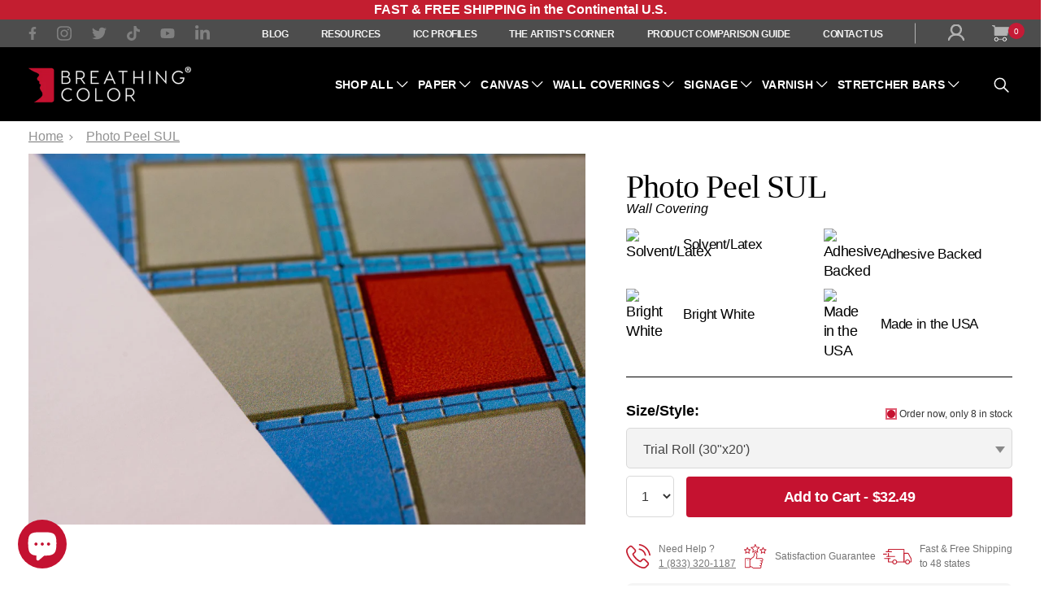

--- FILE ---
content_type: text/html; charset=utf-8
request_url: https://www.breathingcolor.com/products/photo-peel-sul
body_size: 79874
content:
<!doctype html>
<!--[if lt IE 7]>
<html class="no-js lt-ie9 lt-ie8 lt-ie7" lang="en"> <![endif]-->
<!--[if IE 7]>
<html class="no-js lt-ie9 lt-ie8" lang="en"> <![endif]-->
<!--[if IE 8]>
<html class="no-js lt-ie9" lang="en"> <![endif]-->
<!--[if IE 9 ]>
<html class="ie9 no-js" lang="en"> <![endif]-->
<!--[if (gt IE 9)|!(IE)]><!-->
<html class="no-js" lang="en"> <!--<![endif]-->
<head>

    

    <!-- Basic page needs ================================================== -->
    <meta charset="utf-8">
    <meta http-equiv="X-UA-Compatible" content="IE=edge,chrome=1">
    <meta name="viewport" content="width=device-width,initial-scale=1">
    <meta name="theme-color" content="#c51b36">

    <meta name="author" content="wearevisum.com">
    <link rel="canonical" href="https://www.breathingcolor.com/products/photo-peel-sul">

    <meta name="google-site-verification" content="LckD3rTucWSKj_J4UNNP1dh6MgluCZY2cVARGw9O5CQ"/><link rel="shortcut icon" href="//www.breathingcolor.com/cdn/shop/t/2/assets/favicon.png?v=49861728618209566281713600568" type="image/x-icon"/><!-- Google Analytics 4 Data Layer Start Copyright FeedArmy 2022 V1.3 -->

<!-- Please add your alpha2 code, you can find it here: https://help.shopify.com/en/api/custom-storefronts/storefront-api/reference/enum/countrycode --><!-- set your product id values are default, product_id, parent_id, sku-->
<script type="text/javascript">
  window.dataLayer = window.dataLayer || [];
  window.appStart = function() {
    window.productPageHandle = function() {
      window.dataLayer.push({
        event: 'view_item',
        page_type: "product",
        value: "32.49",
        currency: "USD",
        "items": [
          {
            item_id: "wall-photoplgls-sul-30x20",
            item_name: "Photo Peel SUL",
            item_variant: "",
            item_brand: "BreathingColor",
            currency: "USD",
            price: "32.49",
            item_category: "Made In The USA",
            quantity: "1"
          }
        ]
      });
    };

    window.productCartHandle = function() {
      let discount_name = "";
      let discount_savings = "";window.dataLayer.push({
        event: 'view_cart',
        page_type: "cart",
        currency: "USD",
        value: "32.49",
        'items': []
      });
    };

    window.collectionHandle = function() {
      window.dataLayer.push({
        event: 'view_item_list',
        page_type: "collection",
        item_list_name: "Made In The USA",
        item_list_id: "made-in-the-usa",
        'items': [{
              item_id: "2296388059232",
              item_name: "Lyve Matte Canvas",
              currency: "USD",
              price: 36.49,
              index: 0,
              item_brand: "BreathingColor",
              item_list_name: "Made In The USA",
              item_list_id: "made-in-the-usa"
            },{
              item_id: "3668687618144",
              item_name: "Chromata White",
              currency: "USD",
              price: 37.49,
              index: 1,
              item_brand: "BreathingColor",
              item_list_name: "Made In The USA",
              item_list_id: "made-in-the-usa"
            },{
              item_id: "4612587946080",
              item_name: "Renaissance Cotton",
              currency: "USD",
              price: 43.49,
              index: 2,
              item_brand: "BreathingColor",
              item_list_name: "Made In The USA",
              item_list_id: "made-in-the-usa"
            },{
              item_id: "3668687978592",
              item_name: "800M",
              currency: "USD",
              price: 39.49,
              index: 3,
              item_brand: "BreathingColor",
              item_list_name: "Made In The USA",
              item_list_id: "made-in-the-usa"
            },{
              item_id: "3668983119968",
              item_name: "Decor Matte",
              currency: "USD",
              price: 39.49,
              index: 4,
              item_brand: "BreathingColor",
              item_list_name: "Made In The USA",
              item_list_id: "made-in-the-usa"
            },{
              item_id: "3668392869984",
              item_name: "Crystalline Canvas",
              currency: "USD",
              price: 43.49,
              index: 5,
              item_brand: "BreathingColor",
              item_list_name: "Made In The USA",
              item_list_id: "made-in-the-usa"
            },{
              item_id: "3668687421536",
              item_name: "Silverada Metallic Canvas",
              currency: "USD",
              price: 46.49,
              index: 6,
              item_brand: "BreathingColor",
              item_list_name: "Made In The USA",
              item_list_id: "made-in-the-usa"
            },{
              item_id: "4433234526304",
              item_name: "17M Satin/Gloss",
              currency: "USD",
              price: 36.49,
              index: 7,
              item_brand: "BreathingColor",
              item_list_name: "Made In The USA",
              item_list_id: "made-in-the-usa"
            },{
              item_id: "3668591280224",
              item_name: "Urth Satin/Gloss",
              currency: "USD",
              price: 156.49,
              index: 8,
              item_brand: "BreathingColor",
              item_list_name: "Made In The USA",
              item_list_id: "made-in-the-usa"
            },{
              item_id: "3668730314848",
              item_name: "Muse Satin/Gloss",
              currency: "USD",
              price: 156.49,
              index: 9,
              item_brand: "BreathingColor",
              item_list_name: "Made In The USA",
              item_list_id: "made-in-the-usa"
            },{
              item_id: "3666145247328",
              item_name: "Muse Metallic",
              currency: "USD",
              price: 156.49,
              index: 10,
              item_brand: "BreathingColor",
              item_list_name: "Made In The USA",
              item_list_id: "made-in-the-usa"
            },{
              item_id: "4433240621152",
              item_name: "Motif Satin/Gloss",
              currency: "USD",
              price: 122.49,
              index: 11,
              item_brand: "BreathingColor",
              item_list_name: "Made In The USA",
              item_list_id: "made-in-the-usa"
            },{
              item_id: "4433263788128",
              item_name: "Gesture SUL",
              currency: "USD",
              price: 107.49,
              index: 12,
              item_brand: "BreathingColor",
              item_list_name: "Made In The USA",
              item_list_id: "made-in-the-usa"
            },{
              item_id: "3668688470112",
              item_name: "Pura Smooth",
              currency: "USD",
              price: 37.49,
              index: 13,
              item_brand: "BreathingColor",
              item_list_name: "Made In The USA",
              item_list_id: "made-in-the-usa"
            },{
              item_id: "3668689125472",
              item_name: "Pura Velvet",
              currency: "USD",
              price: 37.49,
              index: 14,
              item_brand: "BreathingColor",
              item_list_name: "Made In The USA",
              item_list_id: "made-in-the-usa"
            },{
              item_id: "3668743389280",
              item_name: "Optica One 300gsm Paper",
              currency: "USD",
              price: 39.49,
              index: 15,
              item_brand: "BreathingColor",
              item_list_name: "Made In The USA",
              item_list_id: "made-in-the-usa"
            },{
              item_id: "4433238065248",
              item_name: "Signa Smooth Fine Art Paper",
              currency: "USD",
              price: 37.49,
              index: 16,
              item_brand: "BreathingColor",
              item_list_name: "Made In The USA",
              item_list_id: "made-in-the-usa"
            },{
              item_id: "4612555407456",
              item_name: "Signa Smooth 300",
              currency: "USD",
              price: 33.49,
              index: 17,
              item_brand: "BreathingColor",
              item_list_name: "Made In The USA",
              item_list_id: "made-in-the-usa"
            },{
              item_id: "3669200076896",
              item_name: "600MT",
              currency: "USD",
              price: 37.49,
              index: 18,
              item_brand: "BreathingColor",
              item_list_name: "Made In The USA",
              item_list_id: "made-in-the-usa"
            },{
              item_id: "8209228497133",
              item_name: "Vibrance Baryta Satin",
              currency: "USD",
              price: 37.49,
              index: 19,
              item_brand: "Breathing Color",
              item_list_name: "Made In The USA",
              item_list_id: "made-in-the-usa"
            },{
              item_id: "4433253630048",
              item_name: "Photo Peel",
              currency: "USD",
              price: 30.49,
              index: 20,
              item_brand: "BreathingColor",
              item_list_name: "Made In The USA",
              item_list_id: "made-in-the-usa"
            },{
              item_id: "4612556456032",
              item_name: "Photo Peel Always",
              currency: "USD",
              price: 24.99,
              index: 21,
              item_brand: "BreathingColor",
              item_list_name: "Made In The USA",
              item_list_id: "made-in-the-usa"
            },{
              item_id: "4433002463328",
              item_name: "Photo Peel SUL",
              currency: "USD",
              price: 32.49,
              index: 22,
              item_brand: "BreathingColor",
              item_list_name: "Made In The USA",
              item_list_id: "made-in-the-usa"
            },{
              item_id: "4497893556320",
              item_name: "Insignia Scrim Vinyl",
              currency: "USD",
              price: 32.49,
              index: 23,
              item_brand: "BreathingColor",
              item_list_name: "Made In The USA",
              item_list_id: "made-in-the-usa"
            },{
              item_id: "4612557504608",
              item_name: "Solstice PP",
              currency: "USD",
              price: 97.49,
              index: 24,
              item_brand: "BreathingColor",
              item_list_name: "Made In The USA",
              item_list_id: "made-in-the-usa"
            },{
              item_id: "4553423650912",
              item_name: "Emblem Textured Natural",
              currency: "USD",
              price: 423.49,
              index: 25,
              item_brand: "BreathingColor",
              item_list_name: "Made In The USA",
              item_list_id: "made-in-the-usa"
            },{
              item_id: "3668745093216",
              item_name: "Timeless Archival Varnish",
              currency: "USD",
              price: 30.49,
              index: 26,
              item_brand: "BreathingColor",
              item_list_name: "Made In The USA",
              item_list_id: "made-in-the-usa"
            },{
              item_id: "3668745322592",
              item_name: "Glamour 2 Archival Varnish",
              currency: "USD",
              price: 48.94,
              index: 27,
              item_brand: "BreathingColor",
              item_list_name: "Made In The USA",
              item_list_id: "made-in-the-usa"
            },{
              item_id: "4433269063776",
              item_name: "White Acrylic Gesso",
              currency: "USD",
              price: 26.49,
              index: 28,
              item_brand: "BreathingColor",
              item_list_name: "Made In The USA",
              item_list_id: "made-in-the-usa"
            },{
              item_id: "8428949962989",
              item_name: "Grabber Canvas Stretching Pliers",
              currency: "USD",
              price: 79.49,
              index: 29,
              item_brand: "Breathing Color",
              item_list_name: "Made In The USA",
              item_list_id: "made-in-the-usa"
            },]
      });
    };

    window.searchHandle = function() {
      window.dataLayer.push({event: 'search', page_type: "search", search_term: ""});
    };
      productPageHandle()
    
  }

  appStart();
</script>
<!-- Google Analytics 4 Data Layer Start Copyright FeedArmy 2022 V1.3 --><!-- path: "/products/photo-peel-sul"
  "" -->

    <!-- Title and description ================================================== -->
    

    
        
    

    
        <title>Shop Photo Peel SUL Online | Breathing Color</title>
    

    
        
            <meta name="description"
                  content="Shop high-quality Photo Peel SUL from Breathing Color today with fast & free shipping to 48 states, easy 30 day returns, and world class support.">
        

    


    <!-- product.2k4 -->

    <meta name="google-site-verification" content="Lo0_6si4Ga9TPdPBnl_JLdvQtheEmZlbtEOKeo9l5zw"/><meta name="timezone" content="US/Central"><!-- Social meta ================================================== -->

  <meta property="og:brand" content="BreathingColor">
  <meta property="og:description" content="Produced with the highest quality PVC vinyl and inkjet coating, Photo Peel SUL is the solution for waterproof wall graphics, murals, stickers, labels, and more. The low-tac adhesive backing is strong and stable but won’t damage walls or paint when you’re ready for a new look.">
  <meta property="og:sku" content="wall-photoplgls-sul-30x20">
  <meta property="og:type" content="product">
  <meta property="og:title" content="Photo Peel SUL">
  <meta property="og:url" content="https://www.breathingcolor.com/products/photo-peel-sul">
  
  <meta property="og:image" content="https://www.breathingcolor.com/cdn/shop/products/photo-peel-sul-wall-coverings-breathingcolor-545790_grande.jpg?v=1593971964">
  <meta property="og:image:secure_url" content="https://www.breathingcolor.com/cdn/shop/products/photo-peel-sul-wall-coverings-breathingcolor-545790_grande.jpg?v=1593971964">
  
  <meta property="og:price:amount" content="32.49">
  <meta property="og:price:currency" content="USD">



  <meta property="og:description" content="Highly opaque temporary wall covering with low-tac backing">


<meta property="og:site_name" content="Breathing Color">



  <meta name="twitter:card" content="summary">




  <meta name="twitter:title" content="Photo Peel SUL">
  <meta name="twitter:description" content="Produced with the highest quality PVC vinyl and inkjet coating, Photo Peel SUL is the solution for waterproof wall graphics, murals, stickers, labels, and more. The low-tac adhesive backing is strong ">
  <meta name="twitter:image" content="https://www.breathingcolor.com/cdn/shop/products/photo-peel-sul-wall-coverings-breathingcolor-545790_large.jpg?v=1593971964">
  <meta name="twitter:image:width" content="480">
  <meta name="twitter:image:height" content="480">
<!-- Helpers ================================================== -->


    

    

    <!-- CSS ================================================== -->

    <script async src="//use.typekit.net/plt6wju.js"></script>
    <script>var tkloaded = setInterval(function () {
            try {
                Typekit.load();
                clearInterval(tkloaded)
            } catch (e) {
            }
        }, 300);</script>

    <!--link href="https://fonts.googleapis.com/css2?family=Josefin+Slab:ital,wght@0,300;0,700;1,300;1,700&display=swap"
          rel="stylesheet"--><!--link rel="stylesheet" href="https://use.typekit.net/plt6wju.css" -->


    <link href="//www.breathingcolor.com/cdn/shop/t/2/assets/bootstrap.min.css?v=116952031968383530761713600203" rel="stylesheet" type="text/css" media="all" />
    <link href="//www.breathingcolor.com/cdn/shop/t/2/assets/fontstyle.css?v=32400410179528208081713600488" rel="stylesheet" type="text/css" media="all" />
    <link href="//www.breathingcolor.com/cdn/shop/t/2/assets/slick.min.css?v=118557730362644182151713600404" rel="stylesheet" type="text/css" media="all" />
    <link href="//www.breathingcolor.com/cdn/shop/t/2/assets/select2.min.css?v=3199361556163848531736349484" rel="stylesheet" type="text/css" media="all" />

    

    

    <link href="//www.breathingcolor.com/cdn/shop/t/2/assets/style.scss.css?v=59167438956556222001736356903" rel="stylesheet" type="text/css" media="all" />
    <link href="//www.breathingcolor.com/cdn/shop/t/2/assets/custom1.scss.css?v=144511085812276205661767251651" rel="stylesheet" type="text/css" media="all" />
    
    <link href="//www.breathingcolor.com/cdn/shop/t/2/assets/article.scss.css?v=76346579498783910261713600395" rel="stylesheet" type="text/css" media="all" />


    
    <link rel="stylesheet" href="https://cdnjs.cloudflare.com/ajax/libs/taggd/4.0.0/taggd.css"
          integrity="sha512-js002n2piwVmM1YC1aXgsl9vya0BZG/ej/E6MDlKbX95MdQbi8L7X7bbKxBNSU9kNYxPS6tiWpwEivKREs48Ow=="
          crossorigin="anonymous" referrerpolicy="no-referrer"/>




    <script src="//www.breathingcolor.com/cdn/shop/t/2/assets/jquery-2.2.4.min.js?v=98014222988859431451736348920" type="text/javascript"></script>

    

    <!-- Header hook for plugins ================================================== -->
    <script>!function(){window.ZipifyPages=window.ZipifyPages||{},window.ZipifyPages.analytics={},window.ZipifyPages.currency="USD",window.ZipifyPages.shopDomain="breathingcolor.myshopify.com",window.ZipifyPages.moneyFormat="${{amount}}",window.ZipifyPages.shopifyOptionsSelector=false,window.ZipifyPages.unitPriceEnabled=false,window.ZipifyPages.alternativeAnalyticsLoading=true,window.ZipifyPages.integrations="".split(","),window.ZipifyPages.crmUrl="https://crms.zipify.com",window.ZipifyPages.isPagesEntity=false,window.ZipifyPages.translations={soldOut:"Out of stock",unavailable:"Unavailable"},window.ZipifyPages.routes={root:"\/",cart:{index:"\/cart",add:"\/cart\/add",change:"\/cart\/change",clear:"\/cart\/clear",update:"\/cart\/update"}};window.ZipifyPages.eventsSubscriptions=[],window.ZipifyPages.on=function(i,a){window.ZipifyPages.eventsSubscriptions.push([i,a])}}();</script><script>(() => {
(()=>{class g{constructor(t={}){this.defaultConfig={sectionIds:[],rootMargin:"0px",onSectionViewed:()=>{},onSectionInteracted:()=>{},minViewTime:500,minVisiblePercentage:30,interactiveSelector:'a, button, input, select, textarea, [role="button"], [tabindex]:not([tabindex="-1"])'},this.config={...this.defaultConfig,...t},this.viewedSections=new Set,this.observer=null,this.viewTimers=new Map,this.init()}init(){document.readyState==="loading"?document.addEventListener("DOMContentLoaded",this.setup.bind(this)):this.setup()}setup(){this.setupObserver(),this.setupGlobalClickTracking()}setupObserver(){const t={root:null,rootMargin:this.config.rootMargin,threshold:[0,.1,.2,.3,.4,.5,.6,.7,.8,.9,1]};this.observer=new IntersectionObserver(e=>{e.forEach(i=>{this.calculateVisibility(i)?this.handleSectionVisible(i.target):this.handleSectionHidden(i.target)})},t),this.config.sectionIds.forEach(e=>{const i=document.getElementById(e);i&&this.observer.observe(i)})}calculateVisibility(t){const e=window.innerHeight,i=window.innerWidth,n=e*i,o=t.boundingClientRect,s=Math.max(0,o.top),c=Math.min(e,o.bottom),d=Math.max(0,o.left),a=Math.min(i,o.right),r=Math.max(0,c-s),l=Math.max(0,a-d)*r,m=n>0?l/n*100:0,h=o.width*o.height,p=h>0?l/h*100:0,S=m>=this.config.minVisiblePercentage,b=p>=80;return S||b}isSectionViewed(t){return this.viewedSections.has(Number(t))}setupGlobalClickTracking(){document.addEventListener("click",t=>{const e=this.findParentTrackedSection(t.target);if(e){const i=this.findInteractiveElement(t.target,e.el);i&&(this.isSectionViewed(e.id)||this.trackSectionView(e.id),this.trackSectionInteract(e.id,i,t))}})}findParentTrackedSection(t){let e=t;for(;e&&e!==document.body;){const i=e.id||e.dataset.zpSectionId,n=i?parseInt(i,10):null;if(n&&!isNaN(n)&&this.config.sectionIds.includes(n))return{el:e,id:n};e=e.parentElement}return null}findInteractiveElement(t,e){let i=t;for(;i&&i!==e;){if(i.matches(this.config.interactiveSelector))return i;i=i.parentElement}return null}trackSectionView(t){this.viewedSections.add(Number(t)),this.config.onSectionViewed(t)}trackSectionInteract(t,e,i){this.config.onSectionInteracted(t,e,i)}handleSectionVisible(t){const e=t.id,i=setTimeout(()=>{this.isSectionViewed(e)||this.trackSectionView(e)},this.config.minViewTime);this.viewTimers.set(e,i)}handleSectionHidden(t){const e=t.id;this.viewTimers.has(e)&&(clearTimeout(this.viewTimers.get(e)),this.viewTimers.delete(e))}addSection(t){if(!this.config.sectionIds.includes(t)){this.config.sectionIds.push(t);const e=document.getElementById(t);e&&this.observer&&this.observer.observe(e)}}}class f{constructor(){this.sectionTracker=new g({onSectionViewed:this.onSectionViewed.bind(this),onSectionInteracted:this.onSectionInteracted.bind(this)}),this.runningSplitTests=[]}getCookie(t){const e=document.cookie.match(new RegExp(`(?:^|; )${t}=([^;]*)`));return e?decodeURIComponent(e[1]):null}setCookie(t,e){let i=`${t}=${encodeURIComponent(e)}; path=/; SameSite=Lax`;location.protocol==="https:"&&(i+="; Secure");const n=new Date;n.setTime(n.getTime()+365*24*60*60*1e3),i+=`; expires=${n.toUTCString()}`,document.cookie=i}pickByWeight(t){const e=Object.entries(t).map(([o,s])=>[Number(o),s]),i=e.reduce((o,[,s])=>o+s,0);let n=Math.random()*i;for(const[o,s]of e){if(n<s)return o;n-=s}return e[e.length-1][0]}render(t){const e=t.blocks,i=t.test,n=i.id,o=`zpSectionSplitTest${n}`;let s=Number(this.getCookie(o));e.some(r=>r.id===s)||(s=this.pickByWeight(i.distribution),this.setCookie(o,s));const c=e.find(r=>r.id===s),d=`sectionSplitTest${c.id}`,a=document.querySelector(`template[data-id="${d}"]`);if(!a){console.error(`Template for split test ${c.id} not found`);return}document.currentScript.parentNode.insertBefore(a.content.cloneNode(!0),document.currentScript),this.runningSplitTests.push({id:n,block:c,templateId:d}),this.initTrackingForSection(c.id)}findSplitTestForSection(t){return this.runningSplitTests.find(e=>e.block.id===Number(t))}initTrackingForSection(t){this.sectionTracker.addSection(t)}onSectionViewed(t){this.trackEvent({sectionId:t,event:"zp_section_viewed"})}onSectionInteracted(t){this.trackEvent({sectionId:t,event:"zp_section_clicked"})}trackEvent({event:t,sectionId:e,payload:i={}}){const n=this.findSplitTestForSection(e);n&&window.Shopify.analytics.publish(t,{...i,sectionId:e,splitTestHash:n.id})}}window.ZipifyPages??={};window.ZipifyPages.SectionSplitTest=new f;})();

})()</script><script>window.performance && window.performance.mark && window.performance.mark('shopify.content_for_header.start');</script><meta name="facebook-domain-verification" content="mjz81iz1hugv0xwbby4n1xj7hby6bx">
<meta id="shopify-digital-wallet" name="shopify-digital-wallet" content="/11977949280/digital_wallets/dialog">
<link rel="alternate" type="application/json+oembed" href="https://www.breathingcolor.com/products/photo-peel-sul.oembed">
<script async="async" src="/checkouts/internal/preloads.js?locale=en-US"></script>
<script id="shopify-features" type="application/json">{"accessToken":"5ad510dc747a2931599421000ca36585","betas":["rich-media-storefront-analytics"],"domain":"www.breathingcolor.com","predictiveSearch":true,"shopId":11977949280,"locale":"en"}</script>
<script>var Shopify = Shopify || {};
Shopify.shop = "breathingcolor.myshopify.com";
Shopify.locale = "en";
Shopify.currency = {"active":"USD","rate":"1.0"};
Shopify.country = "US";
Shopify.theme = {"name":"Install-me-myshop-v1-0-0","id":50705399904,"schema_name":"BreathingColor","schema_version":"1.0.1","theme_store_id":null,"role":"main"};
Shopify.theme.handle = "null";
Shopify.theme.style = {"id":null,"handle":null};
Shopify.cdnHost = "www.breathingcolor.com/cdn";
Shopify.routes = Shopify.routes || {};
Shopify.routes.root = "/";</script>
<script type="module">!function(o){(o.Shopify=o.Shopify||{}).modules=!0}(window);</script>
<script>!function(o){function n(){var o=[];function n(){o.push(Array.prototype.slice.apply(arguments))}return n.q=o,n}var t=o.Shopify=o.Shopify||{};t.loadFeatures=n(),t.autoloadFeatures=n()}(window);</script>
<script id="shop-js-analytics" type="application/json">{"pageType":"product"}</script>
<script defer="defer" async type="module" src="//www.breathingcolor.com/cdn/shopifycloud/shop-js/modules/v2/client.init-shop-cart-sync_BT-GjEfc.en.esm.js"></script>
<script defer="defer" async type="module" src="//www.breathingcolor.com/cdn/shopifycloud/shop-js/modules/v2/chunk.common_D58fp_Oc.esm.js"></script>
<script defer="defer" async type="module" src="//www.breathingcolor.com/cdn/shopifycloud/shop-js/modules/v2/chunk.modal_xMitdFEc.esm.js"></script>
<script type="module">
  await import("//www.breathingcolor.com/cdn/shopifycloud/shop-js/modules/v2/client.init-shop-cart-sync_BT-GjEfc.en.esm.js");
await import("//www.breathingcolor.com/cdn/shopifycloud/shop-js/modules/v2/chunk.common_D58fp_Oc.esm.js");
await import("//www.breathingcolor.com/cdn/shopifycloud/shop-js/modules/v2/chunk.modal_xMitdFEc.esm.js");

  window.Shopify.SignInWithShop?.initShopCartSync?.({"fedCMEnabled":true,"windoidEnabled":true});

</script>
<script>(function() {
  var isLoaded = false;
  function asyncLoad() {
    if (isLoaded) return;
    isLoaded = true;
    var urls = ["https:\/\/cp.boldapps.net\/csp_install_check.js?shop=breathingcolor.myshopify.com","https:\/\/d10lpsik1i8c69.cloudfront.net\/w.js?shop=breathingcolor.myshopify.com","https:\/\/cdn1.stamped.io\/files\/widget.min.js?shop=breathingcolor.myshopify.com","https:\/\/cdn1.stamped.io\/files\/widget.min.js?shop=breathingcolor.myshopify.com","https:\/\/cdn.rebuyengine.com\/onsite\/js\/rebuy.js?shop=breathingcolor.myshopify.com","https:\/\/app.octaneai.com\/3b6srfv5kyx5mhbx\/shopify.js?x=jQB1Mp2n56Htz86q\u0026shop=breathingcolor.myshopify.com"];
    for (var i = 0; i < urls.length; i++) {
      var s = document.createElement('script');
      s.type = 'text/javascript';
      s.async = true;
      s.src = urls[i];
      var x = document.getElementsByTagName('script')[0];
      x.parentNode.insertBefore(s, x);
    }
  };
  if(window.attachEvent) {
    window.attachEvent('onload', asyncLoad);
  } else {
    window.addEventListener('load', asyncLoad, false);
  }
})();</script>
<script id="__st">var __st={"a":11977949280,"offset":-21600,"reqid":"d4b04d40-a06f-4e93-9b82-dd3fde39884e-1769471122","pageurl":"www.breathingcolor.com\/products\/photo-peel-sul","u":"0e2de64bd02b","p":"product","rtyp":"product","rid":4433002463328};</script>
<script>window.ShopifyPaypalV4VisibilityTracking = true;</script>
<script id="captcha-bootstrap">!function(){'use strict';const t='contact',e='account',n='new_comment',o=[[t,t],['blogs',n],['comments',n],[t,'customer']],c=[[e,'customer_login'],[e,'guest_login'],[e,'recover_customer_password'],[e,'create_customer']],r=t=>t.map((([t,e])=>`form[action*='/${t}']:not([data-nocaptcha='true']) input[name='form_type'][value='${e}']`)).join(','),a=t=>()=>t?[...document.querySelectorAll(t)].map((t=>t.form)):[];function s(){const t=[...o],e=r(t);return a(e)}const i='password',u='form_key',d=['recaptcha-v3-token','g-recaptcha-response','h-captcha-response',i],f=()=>{try{return window.sessionStorage}catch{return}},m='__shopify_v',_=t=>t.elements[u];function p(t,e,n=!1){try{const o=window.sessionStorage,c=JSON.parse(o.getItem(e)),{data:r}=function(t){const{data:e,action:n}=t;return t[m]||n?{data:e,action:n}:{data:t,action:n}}(c);for(const[e,n]of Object.entries(r))t.elements[e]&&(t.elements[e].value=n);n&&o.removeItem(e)}catch(o){console.error('form repopulation failed',{error:o})}}const l='form_type',E='cptcha';function T(t){t.dataset[E]=!0}const w=window,h=w.document,L='Shopify',v='ce_forms',y='captcha';let A=!1;((t,e)=>{const n=(g='f06e6c50-85a8-45c8-87d0-21a2b65856fe',I='https://cdn.shopify.com/shopifycloud/storefront-forms-hcaptcha/ce_storefront_forms_captcha_hcaptcha.v1.5.2.iife.js',D={infoText:'Protected by hCaptcha',privacyText:'Privacy',termsText:'Terms'},(t,e,n)=>{const o=w[L][v],c=o.bindForm;if(c)return c(t,g,e,D).then(n);var r;o.q.push([[t,g,e,D],n]),r=I,A||(h.body.append(Object.assign(h.createElement('script'),{id:'captcha-provider',async:!0,src:r})),A=!0)});var g,I,D;w[L]=w[L]||{},w[L][v]=w[L][v]||{},w[L][v].q=[],w[L][y]=w[L][y]||{},w[L][y].protect=function(t,e){n(t,void 0,e),T(t)},Object.freeze(w[L][y]),function(t,e,n,w,h,L){const[v,y,A,g]=function(t,e,n){const i=e?o:[],u=t?c:[],d=[...i,...u],f=r(d),m=r(i),_=r(d.filter((([t,e])=>n.includes(e))));return[a(f),a(m),a(_),s()]}(w,h,L),I=t=>{const e=t.target;return e instanceof HTMLFormElement?e:e&&e.form},D=t=>v().includes(t);t.addEventListener('submit',(t=>{const e=I(t);if(!e)return;const n=D(e)&&!e.dataset.hcaptchaBound&&!e.dataset.recaptchaBound,o=_(e),c=g().includes(e)&&(!o||!o.value);(n||c)&&t.preventDefault(),c&&!n&&(function(t){try{if(!f())return;!function(t){const e=f();if(!e)return;const n=_(t);if(!n)return;const o=n.value;o&&e.removeItem(o)}(t);const e=Array.from(Array(32),(()=>Math.random().toString(36)[2])).join('');!function(t,e){_(t)||t.append(Object.assign(document.createElement('input'),{type:'hidden',name:u})),t.elements[u].value=e}(t,e),function(t,e){const n=f();if(!n)return;const o=[...t.querySelectorAll(`input[type='${i}']`)].map((({name:t})=>t)),c=[...d,...o],r={};for(const[a,s]of new FormData(t).entries())c.includes(a)||(r[a]=s);n.setItem(e,JSON.stringify({[m]:1,action:t.action,data:r}))}(t,e)}catch(e){console.error('failed to persist form',e)}}(e),e.submit())}));const S=(t,e)=>{t&&!t.dataset[E]&&(n(t,e.some((e=>e===t))),T(t))};for(const o of['focusin','change'])t.addEventListener(o,(t=>{const e=I(t);D(e)&&S(e,y())}));const B=e.get('form_key'),M=e.get(l),P=B&&M;t.addEventListener('DOMContentLoaded',(()=>{const t=y();if(P)for(const e of t)e.elements[l].value===M&&p(e,B);[...new Set([...A(),...v().filter((t=>'true'===t.dataset.shopifyCaptcha))])].forEach((e=>S(e,t)))}))}(h,new URLSearchParams(w.location.search),n,t,e,['guest_login'])})(!0,!0)}();</script>
<script integrity="sha256-4kQ18oKyAcykRKYeNunJcIwy7WH5gtpwJnB7kiuLZ1E=" data-source-attribution="shopify.loadfeatures" defer="defer" src="//www.breathingcolor.com/cdn/shopifycloud/storefront/assets/storefront/load_feature-a0a9edcb.js" crossorigin="anonymous"></script>
<script data-source-attribution="shopify.dynamic_checkout.dynamic.init">var Shopify=Shopify||{};Shopify.PaymentButton=Shopify.PaymentButton||{isStorefrontPortableWallets:!0,init:function(){window.Shopify.PaymentButton.init=function(){};var t=document.createElement("script");t.src="https://www.breathingcolor.com/cdn/shopifycloud/portable-wallets/latest/portable-wallets.en.js",t.type="module",document.head.appendChild(t)}};
</script>
<script data-source-attribution="shopify.dynamic_checkout.buyer_consent">
  function portableWalletsHideBuyerConsent(e){var t=document.getElementById("shopify-buyer-consent"),n=document.getElementById("shopify-subscription-policy-button");t&&n&&(t.classList.add("hidden"),t.setAttribute("aria-hidden","true"),n.removeEventListener("click",e))}function portableWalletsShowBuyerConsent(e){var t=document.getElementById("shopify-buyer-consent"),n=document.getElementById("shopify-subscription-policy-button");t&&n&&(t.classList.remove("hidden"),t.removeAttribute("aria-hidden"),n.addEventListener("click",e))}window.Shopify?.PaymentButton&&(window.Shopify.PaymentButton.hideBuyerConsent=portableWalletsHideBuyerConsent,window.Shopify.PaymentButton.showBuyerConsent=portableWalletsShowBuyerConsent);
</script>
<script data-source-attribution="shopify.dynamic_checkout.cart.bootstrap">document.addEventListener("DOMContentLoaded",(function(){function t(){return document.querySelector("shopify-accelerated-checkout-cart, shopify-accelerated-checkout")}if(t())Shopify.PaymentButton.init();else{new MutationObserver((function(e,n){t()&&(Shopify.PaymentButton.init(),n.disconnect())})).observe(document.body,{childList:!0,subtree:!0})}}));
</script>
<link rel="stylesheet" media="screen" href="//www.breathingcolor.com/cdn/shop/t/2/compiled_assets/styles.css?v=16821">
<script id="sections-script" data-sections="promo-fixed" defer="defer" src="//www.breathingcolor.com/cdn/shop/t/2/compiled_assets/scripts.js?v=16821"></script>
<script>window.performance && window.performance.mark && window.performance.mark('shopify.content_for_header.end');</script>

<script>
          var currentScript = document.currentScript || document.scripts[document.scripts.length - 1];
          var boldVariantIds =[43512858345709,43512930304237,43512930337005,43512930369773];
          var boldProductHandle ="photo-peel-sul";
          var BOLD = BOLD || {};
          BOLD.products = BOLD.products || {};
          BOLD.variant_lookup = BOLD.variant_lookup || {};
          if (window.BOLD && !BOLD.common) {
              BOLD.common = BOLD.common || {};
              BOLD.common.Shopify = BOLD.common.Shopify || {};
              window.BOLD.common.Shopify.products = window.BOLD.common.Shopify.products || {};
              window.BOLD.common.Shopify.variants = window.BOLD.common.Shopify.variants || {};
              window.BOLD.common.Shopify.handles = window.BOLD.common.Shopify.handles || {};
              window.BOLD.common.Shopify.saveProduct = function (handle, product) {
                  if (typeof handle === 'string' && typeof window.BOLD.common.Shopify.products[handle] === 'undefined') {
                      if (typeof product === 'number') {
                          window.BOLD.common.Shopify.handles[product] = handle;
                          product = { id: product };
                      }
                      window.BOLD.common.Shopify.products[handle] = product;
                  }
              };
              window.BOLD.common.Shopify.saveVariant = function (variant_id, variant) {
                  if (typeof variant_id === 'number' && typeof window.BOLD.common.Shopify.variants[variant_id] === 'undefined') {
                      window.BOLD.common.Shopify.variants[variant_id] = variant;
                  }
              };
          }

          for (var boldIndex = 0; boldIndex < boldVariantIds.length; boldIndex = boldIndex + 1) {
            BOLD.variant_lookup[boldVariantIds[boldIndex]] = boldProductHandle;
          }

          BOLD.products[boldProductHandle] ={
    "id":4433002463328,
    "title":"Photo Peel SUL","handle":"photo-peel-sul",
    "description":"Produced with the highest quality PVC vinyl and inkjet coating, Photo Peel SUL is the solution for waterproof wall graphics, murals, stickers, labels, and more. The low-tac adhesive backing is strong and stable but won’t damage walls or paint when you’re ready for a new look.\u003cbr\u003e",
    "published_at":"2019-12-10T16:33:25",
    "created_at":"2019-12-10T16:33:25",
    "vendor":"BreathingColor",
    "type":"Wall Coverings",
    "tags":[],
    "price":3249,
    "price_min":3249,
    "price_max":45849,
    "price_varies":true,
    "compare_at_price":3249,
    "compare_at_price_min":3249,
    "compare_at_price_max":45849,
    "compare_at_price_varies":true,
    "all_variant_ids":[43512858345709,43512930304237,43512930337005,43512930369773],
    "variants":[

{
  "id":43512858345709,
  "product_id":4433002463328,
  "product_handle":"photo-peel-sul",
  "title":"Trial Roll (30\"x20')",
  "option1":"Trial Roll (30\"x20')",
  "option2":null,
  "option3":null,
  "sku":"wall-photoplgls-sul-30x20",
  "requires_shipping":true,
  "taxable":true,
  "featured_image":null,"image_id":null,
  "available":true,
  "name":"Photo Peel SUL - Trial Roll (30\"x20')",
  "options":["Trial Roll (30\"x20')"],
  "price":3249,
  "weight":6804,
  "compare_at_price":3249,
  "inventory_quantity":8,
  "inventory_management":"shopify",
  "inventory_policy":"deny",
  "inventory_in_cart":0,
  "inventory_remaining":8,
  "incoming":false,
  "next_incoming_date":null,
  "taxable":true,
  "barcode":"640901894522"
},

{
  "id":43512930304237,
  "product_id":4433002463328,
  "product_handle":"photo-peel-sul",
  "title":"30″x150′",
  "option1":"30″x150′",
  "option2":null,
  "option3":null,
  "sku":"wall-photoplgls-sul-30x150",
  "requires_shipping":true,
  "taxable":true,
  "featured_image":null,"image_id":null,
  "available":true,
  "name":"Photo Peel SUL - 30″x150′",
  "options":["30″x150′"],
  "price":22849,
  "weight":9072,
  "compare_at_price":22849,
  "inventory_quantity":4,
  "inventory_management":"shopify",
  "inventory_policy":"deny",
  "inventory_in_cart":0,
  "inventory_remaining":4,
  "incoming":false,
  "next_incoming_date":null,
  "taxable":true,
  "barcode":"640901894539"
},

{
  "id":43512930337005,
  "product_id":4433002463328,
  "product_handle":"photo-peel-sul",
  "title":"54″x150′",
  "option1":"54″x150′",
  "option2":null,
  "option3":null,
  "sku":"wall-photoplgls-sul-54x150",
  "requires_shipping":true,
  "taxable":true,
  "featured_image":null,"image_id":null,
  "available":true,
  "name":"Photo Peel SUL - 54″x150′",
  "options":["54″x150′"],
  "price":41149,
  "weight":13608,
  "compare_at_price":41149,
  "inventory_quantity":3,
  "inventory_management":"shopify",
  "inventory_policy":"deny",
  "inventory_in_cart":0,
  "inventory_remaining":3,
  "incoming":false,
  "next_incoming_date":null,
  "taxable":true,
  "barcode":"640901894553"
},

{
  "id":43512930369773,
  "product_id":4433002463328,
  "product_handle":"photo-peel-sul",
  "title":"60″x150′",
  "option1":"60″x150′",
  "option2":null,
  "option3":null,
  "sku":"wall-photoplgls-sul-60x150",
  "requires_shipping":true,
  "taxable":true,
  "featured_image":null,"image_id":null,
  "available":true,
  "name":"Photo Peel SUL - 60″x150′",
  "options":["60″x150′"],
  "price":45849,
  "weight":14515,
  "compare_at_price":45849,
  "inventory_quantity":5,
  "inventory_management":"shopify",
  "inventory_policy":"deny",
  "inventory_in_cart":0,
  "inventory_remaining":5,
  "incoming":false,
  "next_incoming_date":null,
  "taxable":true,
  "barcode":"640901894560"
}],
    "available":true,"images":["\/\/www.breathingcolor.com\/cdn\/shop\/products\/photo-peel-sul-wall-coverings-breathingcolor-545790.jpg?v=1593971964"],"featured_image":"\/\/www.breathingcolor.com\/cdn\/shop\/products\/photo-peel-sul-wall-coverings-breathingcolor-545790.jpg?v=1593971964",
    "options":["Title"],
    "url":"\/products\/photo-peel-sul"};var boldCSPMetafields = {43512858345709:{},43512930304237:{"Bronze~1":"%,0.94,,2,,0","Gold~1":"%,0.87,,2,,0","Silver~1":"%,0.91,,2,,0"},43512930337005:{"Bronze~1":"%,0.94,,2,,0","Gold~1":"%,0.87,,2,,0","Silver~1":"%,0.91,,2,,0"},43512930369773:{"Bronze~1":"%,0.94,,2,,0","Gold~1":"%,0.87,,2,,0","Silver~1":"%,0.91,,2,,0"}};
          var boldTempProduct ={"id":4433002463328,"title":"Photo Peel SUL","handle":"photo-peel-sul","description":"Produced with the highest quality PVC vinyl and inkjet coating, Photo Peel SUL is the solution for waterproof wall graphics, murals, stickers, labels, and more. The low-tac adhesive backing is strong and stable but won’t damage walls or paint when you’re ready for a new look.\u003cbr\u003e","published_at":"2019-12-10T16:33:25-06:00","created_at":"2019-12-10T16:33:25-06:00","vendor":"BreathingColor","type":"Wall Coverings","tags":[],"price":3249,"price_min":3249,"price_max":45849,"available":true,"price_varies":true,"compare_at_price":3249,"compare_at_price_min":3249,"compare_at_price_max":45849,"compare_at_price_varies":true,"variants":[{"id":43512858345709,"title":"Trial Roll (30\"x20')","option1":"Trial Roll (30\"x20')","option2":null,"option3":null,"sku":"wall-photoplgls-sul-30x20","requires_shipping":true,"taxable":true,"featured_image":null,"available":true,"name":"Photo Peel SUL - Trial Roll (30\"x20')","public_title":"Trial Roll (30\"x20')","options":["Trial Roll (30\"x20')"],"price":3249,"weight":6804,"compare_at_price":3249,"inventory_management":"shopify","barcode":"640901894522","requires_selling_plan":false,"selling_plan_allocations":[],"quantity_rule":{"min":1,"max":null,"increment":1}},{"id":43512930304237,"title":"30″x150′","option1":"30″x150′","option2":null,"option3":null,"sku":"wall-photoplgls-sul-30x150","requires_shipping":true,"taxable":true,"featured_image":null,"available":true,"name":"Photo Peel SUL - 30″x150′","public_title":"30″x150′","options":["30″x150′"],"price":22849,"weight":9072,"compare_at_price":22849,"inventory_management":"shopify","barcode":"640901894539","requires_selling_plan":false,"selling_plan_allocations":[],"quantity_rule":{"min":1,"max":null,"increment":1}},{"id":43512930337005,"title":"54″x150′","option1":"54″x150′","option2":null,"option3":null,"sku":"wall-photoplgls-sul-54x150","requires_shipping":true,"taxable":true,"featured_image":null,"available":true,"name":"Photo Peel SUL - 54″x150′","public_title":"54″x150′","options":["54″x150′"],"price":41149,"weight":13608,"compare_at_price":41149,"inventory_management":"shopify","barcode":"640901894553","requires_selling_plan":false,"selling_plan_allocations":[],"quantity_rule":{"min":1,"max":null,"increment":1}},{"id":43512930369773,"title":"60″x150′","option1":"60″x150′","option2":null,"option3":null,"sku":"wall-photoplgls-sul-60x150","requires_shipping":true,"taxable":true,"featured_image":null,"available":true,"name":"Photo Peel SUL - 60″x150′","public_title":"60″x150′","options":["60″x150′"],"price":45849,"weight":14515,"compare_at_price":45849,"inventory_management":"shopify","barcode":"640901894560","requires_selling_plan":false,"selling_plan_allocations":[],"quantity_rule":{"min":1,"max":null,"increment":1}}],"images":["\/\/www.breathingcolor.com\/cdn\/shop\/products\/photo-peel-sul-wall-coverings-breathingcolor-545790.jpg?v=1593971964"],"featured_image":"\/\/www.breathingcolor.com\/cdn\/shop\/products\/photo-peel-sul-wall-coverings-breathingcolor-545790.jpg?v=1593971964","options":["Title"],"media":[{"alt":"Photo Peel SUL Wall Coverings BreathingColor ","id":9960225374370,"position":1,"preview_image":{"aspect_ratio":1.504,"height":1823,"width":2742,"src":"\/\/www.breathingcolor.com\/cdn\/shop\/products\/photo-peel-sul-wall-coverings-breathingcolor-545790.jpg?v=1593971964"},"aspect_ratio":1.504,"height":1823,"media_type":"image","src":"\/\/www.breathingcolor.com\/cdn\/shop\/products\/photo-peel-sul-wall-coverings-breathingcolor-545790.jpg?v=1593971964","width":2742}],"requires_selling_plan":false,"selling_plan_groups":[],"content":"Produced with the highest quality PVC vinyl and inkjet coating, Photo Peel SUL is the solution for waterproof wall graphics, murals, stickers, labels, and more. The low-tac adhesive backing is strong and stable but won’t damage walls or paint when you’re ready for a new look.\u003cbr\u003e"};
          var bold_rp =[{},{},{},{}];
          if(boldTempProduct){
            window.BOLD.common.Shopify.saveProduct(boldTempProduct.handle, boldTempProduct.id);
            for (var boldIndex = 0; boldTempProduct && boldIndex < boldTempProduct.variants.length; boldIndex = boldIndex + 1){
              var rp_group_id = bold_rp[boldIndex].rp_group_id ? '' + bold_rp[boldIndex].rp_group_id : '';
              window.BOLD.common.Shopify.saveVariant(
                  boldTempProduct.variants[boldIndex].id,
                  {
                    product_id: boldTempProduct.id,
                    product_handle: boldTempProduct.handle,
                    price: boldTempProduct.variants[boldIndex].price,
                    group_id: rp_group_id,
                    csp_metafield: boldCSPMetafields[boldTempProduct.variants[boldIndex].id]
                  }
              );
            }
          }

          currentScript.parentNode.removeChild(currentScript);
        </script><script>
        var shop_url = 'https://www.breathingcolor.com',
            money_format = '${{amount}}',
            color_with_border = 'White',
            colors_value = ',white: #ffffff,red: #c51b36,black: #000000,blue: #0000ff,green: #00ff00,purple: #800080,silver: #c0c0c0,brown: #7b3f00,light-brown: #feb035,dark-turquoise: #23cddc,orange: #fe9001,tan: #eacea7,violet: #ee82ee,pink: #ffc0cb,grey: #808080,yellow: #ffff00,',
            texture_obj = function () {return JSON.parse('{"Material 1":"//www.breathingcolor.com/cdn/shop/t/2/assets/filter_color1.png?v=128248651147163672091713600603","Material 2":"//www.breathingcolor.com/cdn/shop/t/2/assets/filter_color2.png?v=48043067827216222831713600570","camile-vintage-inspired-slim-ankle-leg-jean Material 1":"//www.breathingcolor.com/cdn/shop/t/2/assets/filter_color3.png?v=47039350815814193451713600574","camile-vintage-inspired-slim-ankle-leg-jean Material 2":"//www.breathingcolor.com/cdn/shop/t/2/assets/filter_color4.png?v=63341794010977495871713600559","camile-vintage-inspired-slim-ankle-leg-jean Material 3":"//www.breathingcolor.com/cdn/shop/t/2/assets/filter_color5.png?v=126539742344499262331713600589"}');
            }
        texture_obj = texture_obj();

        var addtocart_text = 'ADD TO CART',
            unavailable_text = 'SOLD OUT',
            addedhtml_text = 'ADDED',
            errorhtml_text = 'LIMIT PRODUCTS',
            wait_text = '<span class="icon icon-shopping_basket"></span> WAIT';

        var set_day = 'Day',
            set_hour = 'Hrs',
            set_minute = 'Min',
            set_second = 'Sec';

        var mobile_menu_close = 'Close',
            mobile_menu_back = 'Back'

        var global_quantity = false;
    </script>
    
        <style>
            [data-rating="0.0"] {
                display: none !important;
            }
        </style>
    

    <script>
        var productArrOriginalJson = [];
        var productArrJson = [];
    </script>

    
<script>window.BOLD = window.BOLD || {};
    window.BOLD.common = window.BOLD.common || {};
    window.BOLD.common.Shopify = window.BOLD.common.Shopify || {};
    window.BOLD.common.Shopify.shop = {
      domain: 'www.breathingcolor.com',
      permanent_domain: 'breathingcolor.myshopify.com',
      url: 'https://www.breathingcolor.com',
      secure_url: 'https://www.breathingcolor.com',
      money_format: "${{amount}}",
      currency: "USD"
    };
    window.BOLD.common.Shopify.customer = {
      id: null,
      tags: null,
    };
    window.BOLD.common.Shopify.cart = {"note":null,"attributes":{},"original_total_price":0,"total_price":0,"total_discount":0,"total_weight":0.0,"item_count":0,"items":[],"requires_shipping":false,"currency":"USD","items_subtotal_price":0,"cart_level_discount_applications":[],"checkout_charge_amount":0};
    window.BOLD.common.template = 'product';window.BOLD.common.Shopify.formatMoney = function(money, format) {
        function n(t, e) {
            return "undefined" == typeof t ? e : t
        }
        function r(t, e, r, i) {
            if (e = n(e, 2),
                r = n(r, ","),
                i = n(i, "."),
            isNaN(t) || null == t)
                return 0;
            t = (t / 100).toFixed(e);
            var o = t.split(".")
                , a = o[0].replace(/(\d)(?=(\d\d\d)+(?!\d))/g, "$1" + r)
                , s = o[1] ? i + o[1] : "";
            return a + s
        }
        "string" == typeof money && (money = money.replace(".", ""));
        var i = ""
            , o = /\{\{\s*(\w+)\s*\}\}/
            , a = format || window.BOLD.common.Shopify.shop.money_format || window.Shopify.money_format || "$ {{ amount }}";
        switch (a.match(o)[1]) {
            case "amount":
                i = r(money, 2, ",", ".");
                break;
            case "amount_no_decimals":
                i = r(money, 0, ",", ".");
                break;
            case "amount_with_comma_separator":
                i = r(money, 2, ".", ",");
                break;
            case "amount_no_decimals_with_comma_separator":
                i = r(money, 0, ".", ",");
                break;
            case "amount_with_space_separator":
                i = r(money, 2, " ", ",");
                break;
            case "amount_no_decimals_with_space_separator":
                i = r(money, 0, " ", ",");
                break;
            case "amount_with_apostrophe_separator":
                i = r(money, 2, "'", ".");
                break;
        }
        return a.replace(o, i);
    };
    window.BOLD.common.Shopify.saveProduct = function (handle, product) {
      if (typeof handle === 'string' && typeof window.BOLD.common.Shopify.products[handle] === 'undefined') {
        if (typeof product === 'number') {
          window.BOLD.common.Shopify.handles[product] = handle;
          product = { id: product };
        }
        window.BOLD.common.Shopify.products[handle] = product;
      }
    };
    window.BOLD.common.Shopify.saveVariant = function (variant_id, variant) {
      if (typeof variant_id === 'number' && typeof window.BOLD.common.Shopify.variants[variant_id] === 'undefined') {
        window.BOLD.common.Shopify.variants[variant_id] = variant;
      }
    };window.BOLD.common.Shopify.products = window.BOLD.common.Shopify.products || {};
    window.BOLD.common.Shopify.variants = window.BOLD.common.Shopify.variants || {};
    window.BOLD.common.Shopify.handles = window.BOLD.common.Shopify.handles || {};window.BOLD.common.Shopify.saveProduct("photo-peel-sul", 4433002463328);window.BOLD.common.Shopify.saveVariant(43512858345709, { product_id: 4433002463328, product_handle: "photo-peel-sul", price: 3249, group_id: '', csp_metafield: {}});window.BOLD.common.Shopify.saveVariant(43512930304237, { product_id: 4433002463328, product_handle: "photo-peel-sul", price: 22849, group_id: '', csp_metafield: {"Bronze~1":"%,0.94,,2,,0","Gold~1":"%,0.87,,2,,0","Silver~1":"%,0.91,,2,,0"}});window.BOLD.common.Shopify.saveVariant(43512930337005, { product_id: 4433002463328, product_handle: "photo-peel-sul", price: 41149, group_id: '', csp_metafield: {"Bronze~1":"%,0.94,,2,,0","Gold~1":"%,0.87,,2,,0","Silver~1":"%,0.91,,2,,0"}});window.BOLD.common.Shopify.saveVariant(43512930369773, { product_id: 4433002463328, product_handle: "photo-peel-sul", price: 45849, group_id: '', csp_metafield: {"Bronze~1":"%,0.94,,2,,0","Gold~1":"%,0.87,,2,,0","Silver~1":"%,0.91,,2,,0"}});window.BOLD.apps_installed = {"Customer Pricing":2} || {};window.BOLD.common.Shopify.metafields = window.BOLD.common.Shopify.metafields || {};window.BOLD.common.Shopify.metafields["bold_rp"] = {};window.BOLD.common.Shopify.metafields["bold_csp_defaults"] = {};window.BOLD.common.cacheParams = window.BOLD.common.cacheParams || {};
    window.BOLD.common.cacheParams.csp = 16946345627854;
</script><script src="https://cp.boldapps.net/js/csp.js" type="text/javascript"></script>


    <script>
        var _learnq = _learnq || [];
        if ('') {
            _learnq.push(['identify', {
                '$email': ''
            }]);
        }
    </script>

    <script src="https://cdn.jsdelivr.net/npm/select2@4.1.0-rc.0/dist/js/select2.min.js"></script>

    

    <!-- Template: product.2k4 -->
    





<!-- bank enabled:  -->
<!-- manual enabled:  -->
<!-- manual status:  -->


<script>
        var coinClass = '';
        var coinText = '';
    </script><!-- Google Ads Remarketing Tag By FeedArmy 2021 Version 2.17 START -->
<!-- FeedArmy tutorial found at https://feedarmy.com/kb/adding-google-adwords-remarketing-tag-to-shopify/ -->

<!-- CODE SETTINGS START -->
<!-- CODE SETTINGS START -->

<!-- Please add your Google Ads Audience Source Tag ID -->


<!-- Please add your alpha2 code, you can find it here: https://help.shopify.com/en/api/custom-storefronts/storefront-api/reference/enum/countrycode -->


<!-- set your product id values are default, product_id, parent_id, sku-->


<!-- CODE SETTINGS END -->
<!-- CODE SETTINGS END -->

<!-- ==================================== -->
<!-- DO NOT EDIT ANYTHING BELOW THIS LINE -->

<script async src="https://www.googletagmanager.com/gtag/js?id=AW-1071442874"></script><script>
  window.dataLayer = window.dataLayer || [];
  function gtag(){dataLayer.push(arguments);}
  gtag('js', new Date());
  gtag('config', 'AW-1071442874');
</script>



<script>
  gtag('event', 'view_item', {
    'send_to': 'AW-1071442874',
  	  'value': 3249,
	
    'items': [{
			'id': 'wall-photoplgls-sul-30x20',
      'google_business_vertical': 'retail'
    }]
	
  });
</script>
<!-- Google Ads Remarketing Tag By FeedArmy 2021 Version 2.17 END -->


<!-- Copyright FeedArmy 2023 Version 3.20 -->
<!-- FeedArmy tutorial found at https://feedarmy.com/kb/shopify-microdata-for-google-shopping/ -->

<!-- CODE SETTINGS START -->
<!-- CODE SETTINGS START -->

<!-- Please add your alpha2 code, you can find it here: https://help.shopify.com/en/api/custom-storefronts/storefront-api/reference/enum/countrycode --><!-- set your product id values are default, product_id, parent_id, sku--><!-- CODE SETTINGS END -->
<!-- CODE SETTINGS END -->

<!-- ==================================== -->
<!-- DO NOT EDIT ANYTHING BELOW THIS LINE --><script type="application/ld+json" data-creator_name="FeedArmy">
{
  "@context": "http://schema.org/",
  "@type": "Product",
  "@id": "https:\/\/www.breathingcolor.com\/products\/photo-peel-sul",
  "name": "Photo Peel SUL",
  "url": "https://www.breathingcolor.com/products/photo-peel-sul",
  "sku": "wall-photoplgls-sul-30x20","gtin": 640901894522,"productID": "4433002463328",
  "brand": {
    "@type": "Brand",
    "name": "BreathingColor"
  },
  "description": "Produced with the highest quality PVC vinyl and inkjet coating, Photo Peel SUL is the solution for waterproof wall graphics, murals, stickers, labels, and more. The low-tac adhesive backing is strong and stable but won’t damage walls or paint when you’re ready for a new look.",
  "image": "https://www.breathingcolor.com/cdn/shop/products/photo-peel-sul-wall-coverings-breathingcolor-545790_1500x1500.jpg?v=1593971964","offers":
      {
        "@type" : "Offer",
        "priceCurrency": "USD",
        "price": "32.49",
        "itemCondition" : "http://schema.org/NewCondition",
        "availability" : "http://schema.org/InStock",
        "url" : "https://www.breathingcolor.com/products/photo-peel-sul?variant=43512858345709","image": "https://www.breathingcolor.com/cdn/shop/products/photo-peel-sul-wall-coverings-breathingcolor-545790_1500x1500.jpg?v=1593971964","name" : "Photo Peel SUL - Trial Roll (30&quot;x20&#39;)","gtin": 640901894522,"sku": "wall-photoplgls-sul-30x20","description" : "Produced with the highest quality PVC vinyl and inkjet coating, Photo Peel SUL is the solution for waterproof wall graphics, murals, stickers, labels, and more. The low-tac adhesive backing is strong and stable but won’t damage walls or paint when you’re ready for a new look.","priceValidUntil": "2027-01-26"
      },
      "additionalProperty": [{
        "@type": "PropertyValue",
        "propertyID": "item_group_id",
        "value": "4433002463328"
      }]}
</script><!-- Copyright FeedArmy 2023 Version 3.20 -->







<!-- bank enabled:  -->
<!-- manual enabled:  -->
<!-- manual status:  -->


<script>
        var tieredTag = '';
    </script>
<!-- BEGIN app block: shopify://apps/bold-custom-pricing-wholesale/blocks/bold-common/27ce59c5-d805-4118-89c7-4a7fe286ddce -->
<script>window.BOLD = window.BOLD || {};
        window.BOLD.common = window.BOLD?.common || {};
        window.BOLD.common.Shopify = window.BOLD.common?.Shopify || {};
        window.BOLD.common.Shopify.shop = {
            domain: 'www.breathingcolor.com',
            permanent_domain: 'breathingcolor.myshopify.com',
            url: 'https://www.breathingcolor.com',
            secure_url: 'https://www.breathingcolor.com',
            money_format: "${{amount}}",
            currency: "USD"
        };
        window.BOLD.common.Shopify.customer = {
            id: null,
            tags: null,
        };
        window.BOLD.common.Shopify.cart = {"note":null,"attributes":{},"original_total_price":0,"total_price":0,"total_discount":0,"total_weight":0.0,"item_count":0,"items":[],"requires_shipping":false,"currency":"USD","items_subtotal_price":0,"cart_level_discount_applications":[],"checkout_charge_amount":0};
        window.BOLD.common.template = 'product';window.BOLD.common.Shopify.formatMoney = function(money, format) {
            function n(t, e) {
                return "undefined" == typeof t ? e : t
            }
            function r(t, e, r, i) {
                if (e = n(e, 2),
                    r = n(r, ","),
                    i = n(i, "."),
                isNaN(t) || null == t)
                    return 0;
                t = (t / 100).toFixed(e);
                var o = t.split(".")
                    , a = o[0].replace(/(\d)(?=(\d\d\d)+(?!\d))/g, "$1" + r)
                    , s = o[1] ? i + o[1] : "";
                return a + s
            }
            "string" == typeof money && (money = money.replace(".", ""));
            var i = ""
                , o = /\{\{\s*(\w+)\s*\}\}/
                , a = format || window.BOLD.common.Shopify.shop.money_format || window.Shopify.money_format || "$ {{ amount }}";
            switch (a.match(o)[1]) {
                case "amount":
                    i = r(money, 2, ",", ".");
                    break;
                case "amount_no_decimals":
                    i = r(money, 0, ",", ".");
                    break;
                case "amount_with_comma_separator":
                    i = r(money, 2, ".", ",");
                    break;
                case "amount_no_decimals_with_comma_separator":
                    i = r(money, 0, ".", ",");
                    break;
                case "amount_with_space_separator":
                    i = r(money, 2, " ", ",");
                    break;
                case "amount_no_decimals_with_space_separator":
                    i = r(money, 0, " ", ",");
                    break;
                case "amount_with_apostrophe_separator":
                    i = r(money, 2, "'", ".");
                    break;
            }
            return a.replace(o, i);
        };
        window.BOLD.common.Shopify.saveProduct = function (handle, product, defaultVariantId) {
            if (typeof handle === 'string' && typeof window.BOLD.common.Shopify.products[handle] === 'undefined') {
                if (typeof product === 'number') {
                    window.BOLD.common.Shopify.handles[product] = handle;
                    product = { id: product };
                }
                if(defaultVariantId){
                    product.selected_or_first_available_variant = defaultVariantId;
                }
                window.BOLD.common.Shopify.products[handle] = product;
            }
        };
        window.BOLD.common.Shopify.saveVariant = function (variant_id, variant) {
            if (typeof variant_id === 'number' && typeof window.BOLD.common.Shopify.variants[variant_id] === 'undefined') {
                window.BOLD.common.Shopify.variants[variant_id] = variant;
            }
        };window.BOLD.common.Shopify.products = window.BOLD.common.Shopify.products || {};
        window.BOLD.common.Shopify.variants = window.BOLD.common.Shopify.variants || {};
        window.BOLD.common.Shopify.handles = window.BOLD.common.Shopify.handles || {};window.BOLD.common.Shopify.product = {"id":4433002463328,"title":"Photo Peel SUL","handle":"photo-peel-sul","description":"Produced with the highest quality PVC vinyl and inkjet coating, Photo Peel SUL is the solution for waterproof wall graphics, murals, stickers, labels, and more. The low-tac adhesive backing is strong and stable but won’t damage walls or paint when you’re ready for a new look.\u003cbr\u003e","published_at":"2019-12-10T16:33:25-06:00","created_at":"2019-12-10T16:33:25-06:00","vendor":"BreathingColor","type":"Wall Coverings","tags":[],"price":3249,"price_min":3249,"price_max":45849,"available":true,"price_varies":true,"compare_at_price":3249,"compare_at_price_min":3249,"compare_at_price_max":45849,"compare_at_price_varies":true,"variants":[{"id":43512858345709,"title":"Trial Roll (30\"x20')","option1":"Trial Roll (30\"x20')","option2":null,"option3":null,"sku":"wall-photoplgls-sul-30x20","requires_shipping":true,"taxable":true,"featured_image":null,"available":true,"name":"Photo Peel SUL - Trial Roll (30\"x20')","public_title":"Trial Roll (30\"x20')","options":["Trial Roll (30\"x20')"],"price":3249,"weight":6804,"compare_at_price":3249,"inventory_management":"shopify","barcode":"640901894522","requires_selling_plan":false,"selling_plan_allocations":[],"quantity_rule":{"min":1,"max":null,"increment":1}},{"id":43512930304237,"title":"30″x150′","option1":"30″x150′","option2":null,"option3":null,"sku":"wall-photoplgls-sul-30x150","requires_shipping":true,"taxable":true,"featured_image":null,"available":true,"name":"Photo Peel SUL - 30″x150′","public_title":"30″x150′","options":["30″x150′"],"price":22849,"weight":9072,"compare_at_price":22849,"inventory_management":"shopify","barcode":"640901894539","requires_selling_plan":false,"selling_plan_allocations":[],"quantity_rule":{"min":1,"max":null,"increment":1}},{"id":43512930337005,"title":"54″x150′","option1":"54″x150′","option2":null,"option3":null,"sku":"wall-photoplgls-sul-54x150","requires_shipping":true,"taxable":true,"featured_image":null,"available":true,"name":"Photo Peel SUL - 54″x150′","public_title":"54″x150′","options":["54″x150′"],"price":41149,"weight":13608,"compare_at_price":41149,"inventory_management":"shopify","barcode":"640901894553","requires_selling_plan":false,"selling_plan_allocations":[],"quantity_rule":{"min":1,"max":null,"increment":1}},{"id":43512930369773,"title":"60″x150′","option1":"60″x150′","option2":null,"option3":null,"sku":"wall-photoplgls-sul-60x150","requires_shipping":true,"taxable":true,"featured_image":null,"available":true,"name":"Photo Peel SUL - 60″x150′","public_title":"60″x150′","options":["60″x150′"],"price":45849,"weight":14515,"compare_at_price":45849,"inventory_management":"shopify","barcode":"640901894560","requires_selling_plan":false,"selling_plan_allocations":[],"quantity_rule":{"min":1,"max":null,"increment":1}}],"images":["\/\/www.breathingcolor.com\/cdn\/shop\/products\/photo-peel-sul-wall-coverings-breathingcolor-545790.jpg?v=1593971964"],"featured_image":"\/\/www.breathingcolor.com\/cdn\/shop\/products\/photo-peel-sul-wall-coverings-breathingcolor-545790.jpg?v=1593971964","options":["Title"],"media":[{"alt":"Photo Peel SUL Wall Coverings BreathingColor ","id":9960225374370,"position":1,"preview_image":{"aspect_ratio":1.504,"height":1823,"width":2742,"src":"\/\/www.breathingcolor.com\/cdn\/shop\/products\/photo-peel-sul-wall-coverings-breathingcolor-545790.jpg?v=1593971964"},"aspect_ratio":1.504,"height":1823,"media_type":"image","src":"\/\/www.breathingcolor.com\/cdn\/shop\/products\/photo-peel-sul-wall-coverings-breathingcolor-545790.jpg?v=1593971964","width":2742}],"requires_selling_plan":false,"selling_plan_groups":[],"content":"Produced with the highest quality PVC vinyl and inkjet coating, Photo Peel SUL is the solution for waterproof wall graphics, murals, stickers, labels, and more. The low-tac adhesive backing is strong and stable but won’t damage walls or paint when you’re ready for a new look.\u003cbr\u003e"};window.BOLD.common.Shopify.saveProduct("photo-peel-sul", {"id":4433002463328,"title":"Photo Peel SUL","handle":"photo-peel-sul","description":"Produced with the highest quality PVC vinyl and inkjet coating, Photo Peel SUL is the solution for waterproof wall graphics, murals, stickers, labels, and more. The low-tac adhesive backing is strong and stable but won’t damage walls or paint when you’re ready for a new look.\u003cbr\u003e","published_at":"2019-12-10T16:33:25-06:00","created_at":"2019-12-10T16:33:25-06:00","vendor":"BreathingColor","type":"Wall Coverings","tags":[],"price":3249,"price_min":3249,"price_max":45849,"available":true,"price_varies":true,"compare_at_price":3249,"compare_at_price_min":3249,"compare_at_price_max":45849,"compare_at_price_varies":true,"variants":[{"id":43512858345709,"title":"Trial Roll (30\"x20')","option1":"Trial Roll (30\"x20')","option2":null,"option3":null,"sku":"wall-photoplgls-sul-30x20","requires_shipping":true,"taxable":true,"featured_image":null,"available":true,"name":"Photo Peel SUL - Trial Roll (30\"x20')","public_title":"Trial Roll (30\"x20')","options":["Trial Roll (30\"x20')"],"price":3249,"weight":6804,"compare_at_price":3249,"inventory_management":"shopify","barcode":"640901894522","requires_selling_plan":false,"selling_plan_allocations":[],"quantity_rule":{"min":1,"max":null,"increment":1}},{"id":43512930304237,"title":"30″x150′","option1":"30″x150′","option2":null,"option3":null,"sku":"wall-photoplgls-sul-30x150","requires_shipping":true,"taxable":true,"featured_image":null,"available":true,"name":"Photo Peel SUL - 30″x150′","public_title":"30″x150′","options":["30″x150′"],"price":22849,"weight":9072,"compare_at_price":22849,"inventory_management":"shopify","barcode":"640901894539","requires_selling_plan":false,"selling_plan_allocations":[],"quantity_rule":{"min":1,"max":null,"increment":1}},{"id":43512930337005,"title":"54″x150′","option1":"54″x150′","option2":null,"option3":null,"sku":"wall-photoplgls-sul-54x150","requires_shipping":true,"taxable":true,"featured_image":null,"available":true,"name":"Photo Peel SUL - 54″x150′","public_title":"54″x150′","options":["54″x150′"],"price":41149,"weight":13608,"compare_at_price":41149,"inventory_management":"shopify","barcode":"640901894553","requires_selling_plan":false,"selling_plan_allocations":[],"quantity_rule":{"min":1,"max":null,"increment":1}},{"id":43512930369773,"title":"60″x150′","option1":"60″x150′","option2":null,"option3":null,"sku":"wall-photoplgls-sul-60x150","requires_shipping":true,"taxable":true,"featured_image":null,"available":true,"name":"Photo Peel SUL - 60″x150′","public_title":"60″x150′","options":["60″x150′"],"price":45849,"weight":14515,"compare_at_price":45849,"inventory_management":"shopify","barcode":"640901894560","requires_selling_plan":false,"selling_plan_allocations":[],"quantity_rule":{"min":1,"max":null,"increment":1}}],"images":["\/\/www.breathingcolor.com\/cdn\/shop\/products\/photo-peel-sul-wall-coverings-breathingcolor-545790.jpg?v=1593971964"],"featured_image":"\/\/www.breathingcolor.com\/cdn\/shop\/products\/photo-peel-sul-wall-coverings-breathingcolor-545790.jpg?v=1593971964","options":["Title"],"media":[{"alt":"Photo Peel SUL Wall Coverings BreathingColor ","id":9960225374370,"position":1,"preview_image":{"aspect_ratio":1.504,"height":1823,"width":2742,"src":"\/\/www.breathingcolor.com\/cdn\/shop\/products\/photo-peel-sul-wall-coverings-breathingcolor-545790.jpg?v=1593971964"},"aspect_ratio":1.504,"height":1823,"media_type":"image","src":"\/\/www.breathingcolor.com\/cdn\/shop\/products\/photo-peel-sul-wall-coverings-breathingcolor-545790.jpg?v=1593971964","width":2742}],"requires_selling_plan":false,"selling_plan_groups":[],"content":"Produced with the highest quality PVC vinyl and inkjet coating, Photo Peel SUL is the solution for waterproof wall graphics, murals, stickers, labels, and more. The low-tac adhesive backing is strong and stable but won’t damage walls or paint when you’re ready for a new look.\u003cbr\u003e"}, 43512858345709);window.BOLD.common.Shopify.saveVariant(43512858345709, { product_id: 4433002463328, product_handle: "photo-peel-sul", price: 3249, group_id: '', csp_metafield: {}, shappify_csp_metafield: {}, title: "Trial Roll (30\"x20')"});window.BOLD.common.Shopify.saveVariant(43512930304237, { product_id: 4433002463328, product_handle: "photo-peel-sul", price: 22849, group_id: '', csp_metafield: {"Bronze~1":"%,0.94,,2,,0","Gold~1":"%,0.87,,2,,0","Silver~1":"%,0.91,,2,,0"}, shappify_csp_metafield: {"v2_discount_json":{"tags":{"Silver":[{"q":1,"t":"%","v":0.91,"c":"","uca":false,"av":false}],"Bronze":[{"q":1,"t":"%","v":0.94,"c":"","uca":false,"av":false}],"Gold":[{"q":1,"t":"%","v":0.87,"c":"","uca":false,"av":false}]}}}, title: "30″x150′"});window.BOLD.common.Shopify.saveVariant(43512930337005, { product_id: 4433002463328, product_handle: "photo-peel-sul", price: 41149, group_id: '', csp_metafield: {"Bronze~1":"%,0.94,,2,,0","Gold~1":"%,0.87,,2,,0","Silver~1":"%,0.91,,2,,0"}, shappify_csp_metafield: {"v2_discount_json":{"tags":{"Silver":[{"q":1,"t":"%","v":0.91,"c":"","uca":false,"av":false}],"Bronze":[{"q":1,"t":"%","v":0.94,"c":"","uca":false,"av":false}],"Gold":[{"q":1,"t":"%","v":0.87,"c":"","uca":false,"av":false}]}}}, title: "54″x150′"});window.BOLD.common.Shopify.saveVariant(43512930369773, { product_id: 4433002463328, product_handle: "photo-peel-sul", price: 45849, group_id: '', csp_metafield: {"Bronze~1":"%,0.94,,2,,0","Gold~1":"%,0.87,,2,,0","Silver~1":"%,0.91,,2,,0"}, shappify_csp_metafield: {"v2_discount_json":{"tags":{"Silver":[{"q":1,"t":"%","v":0.91,"c":"","uca":false,"av":false}],"Bronze":[{"q":1,"t":"%","v":0.94,"c":"","uca":false,"av":false}],"Gold":[{"q":1,"t":"%","v":0.87,"c":"","uca":false,"av":false}]}}}, title: "60″x150′"});window.BOLD.apps_installed = {"Customer Pricing":2} || {};window.BOLD.common.Shopify.metafields = window.BOLD.common.Shopify.metafields || {};window.BOLD.common.Shopify.metafields["bold_rp"] = {};window.BOLD.common.Shopify.metafields["bold_csp_defaults"] = {};
        window.BOLD.common.Shopify.oldVariantId = "43512858345709";
</script><script type="text/javascript" charset="utf-8"> var shappify_customer_tags = null </script>



<!-- END app block --><!-- BEGIN app block: shopify://apps/order-status-tracker/blocks/app/66c7eba3-dd2f-4580-9aa0-f17552f0b971 -->
<!-- END app block --><script src="https://cdn.shopify.com/extensions/e8878072-2f6b-4e89-8082-94b04320908d/inbox-1254/assets/inbox-chat-loader.js" type="text/javascript" defer="defer"></script>
<script src="https://cdn.shopify.com/extensions/019bf9f7-9df2-7af4-b026-4f1f7d89cdc6/order-status-tracker-124/assets/order-lookup-by-hulkapps.js" type="text/javascript" defer="defer"></script>
<link href="https://cdn.shopify.com/extensions/019bf9f7-9df2-7af4-b026-4f1f7d89cdc6/order-status-tracker-124/assets/order-lookup-by-hulkapps.css" rel="stylesheet" type="text/css" media="all">
<link href="https://monorail-edge.shopifysvc.com" rel="dns-prefetch">
<script>(function(){if ("sendBeacon" in navigator && "performance" in window) {try {var session_token_from_headers = performance.getEntriesByType('navigation')[0].serverTiming.find(x => x.name == '_s').description;} catch {var session_token_from_headers = undefined;}var session_cookie_matches = document.cookie.match(/_shopify_s=([^;]*)/);var session_token_from_cookie = session_cookie_matches && session_cookie_matches.length === 2 ? session_cookie_matches[1] : "";var session_token = session_token_from_headers || session_token_from_cookie || "";function handle_abandonment_event(e) {var entries = performance.getEntries().filter(function(entry) {return /monorail-edge.shopifysvc.com/.test(entry.name);});if (!window.abandonment_tracked && entries.length === 0) {window.abandonment_tracked = true;var currentMs = Date.now();var navigation_start = performance.timing.navigationStart;var payload = {shop_id: 11977949280,url: window.location.href,navigation_start,duration: currentMs - navigation_start,session_token,page_type: "product"};window.navigator.sendBeacon("https://monorail-edge.shopifysvc.com/v1/produce", JSON.stringify({schema_id: "online_store_buyer_site_abandonment/1.1",payload: payload,metadata: {event_created_at_ms: currentMs,event_sent_at_ms: currentMs}}));}}window.addEventListener('pagehide', handle_abandonment_event);}}());</script>
<script id="web-pixels-manager-setup">(function e(e,d,r,n,o){if(void 0===o&&(o={}),!Boolean(null===(a=null===(i=window.Shopify)||void 0===i?void 0:i.analytics)||void 0===a?void 0:a.replayQueue)){var i,a;window.Shopify=window.Shopify||{};var t=window.Shopify;t.analytics=t.analytics||{};var s=t.analytics;s.replayQueue=[],s.publish=function(e,d,r){return s.replayQueue.push([e,d,r]),!0};try{self.performance.mark("wpm:start")}catch(e){}var l=function(){var e={modern:/Edge?\/(1{2}[4-9]|1[2-9]\d|[2-9]\d{2}|\d{4,})\.\d+(\.\d+|)|Firefox\/(1{2}[4-9]|1[2-9]\d|[2-9]\d{2}|\d{4,})\.\d+(\.\d+|)|Chrom(ium|e)\/(9{2}|\d{3,})\.\d+(\.\d+|)|(Maci|X1{2}).+ Version\/(15\.\d+|(1[6-9]|[2-9]\d|\d{3,})\.\d+)([,.]\d+|)( \(\w+\)|)( Mobile\/\w+|) Safari\/|Chrome.+OPR\/(9{2}|\d{3,})\.\d+\.\d+|(CPU[ +]OS|iPhone[ +]OS|CPU[ +]iPhone|CPU IPhone OS|CPU iPad OS)[ +]+(15[._]\d+|(1[6-9]|[2-9]\d|\d{3,})[._]\d+)([._]\d+|)|Android:?[ /-](13[3-9]|1[4-9]\d|[2-9]\d{2}|\d{4,})(\.\d+|)(\.\d+|)|Android.+Firefox\/(13[5-9]|1[4-9]\d|[2-9]\d{2}|\d{4,})\.\d+(\.\d+|)|Android.+Chrom(ium|e)\/(13[3-9]|1[4-9]\d|[2-9]\d{2}|\d{4,})\.\d+(\.\d+|)|SamsungBrowser\/([2-9]\d|\d{3,})\.\d+/,legacy:/Edge?\/(1[6-9]|[2-9]\d|\d{3,})\.\d+(\.\d+|)|Firefox\/(5[4-9]|[6-9]\d|\d{3,})\.\d+(\.\d+|)|Chrom(ium|e)\/(5[1-9]|[6-9]\d|\d{3,})\.\d+(\.\d+|)([\d.]+$|.*Safari\/(?![\d.]+ Edge\/[\d.]+$))|(Maci|X1{2}).+ Version\/(10\.\d+|(1[1-9]|[2-9]\d|\d{3,})\.\d+)([,.]\d+|)( \(\w+\)|)( Mobile\/\w+|) Safari\/|Chrome.+OPR\/(3[89]|[4-9]\d|\d{3,})\.\d+\.\d+|(CPU[ +]OS|iPhone[ +]OS|CPU[ +]iPhone|CPU IPhone OS|CPU iPad OS)[ +]+(10[._]\d+|(1[1-9]|[2-9]\d|\d{3,})[._]\d+)([._]\d+|)|Android:?[ /-](13[3-9]|1[4-9]\d|[2-9]\d{2}|\d{4,})(\.\d+|)(\.\d+|)|Mobile Safari.+OPR\/([89]\d|\d{3,})\.\d+\.\d+|Android.+Firefox\/(13[5-9]|1[4-9]\d|[2-9]\d{2}|\d{4,})\.\d+(\.\d+|)|Android.+Chrom(ium|e)\/(13[3-9]|1[4-9]\d|[2-9]\d{2}|\d{4,})\.\d+(\.\d+|)|Android.+(UC? ?Browser|UCWEB|U3)[ /]?(15\.([5-9]|\d{2,})|(1[6-9]|[2-9]\d|\d{3,})\.\d+)\.\d+|SamsungBrowser\/(5\.\d+|([6-9]|\d{2,})\.\d+)|Android.+MQ{2}Browser\/(14(\.(9|\d{2,})|)|(1[5-9]|[2-9]\d|\d{3,})(\.\d+|))(\.\d+|)|K[Aa][Ii]OS\/(3\.\d+|([4-9]|\d{2,})\.\d+)(\.\d+|)/},d=e.modern,r=e.legacy,n=navigator.userAgent;return n.match(d)?"modern":n.match(r)?"legacy":"unknown"}(),u="modern"===l?"modern":"legacy",c=(null!=n?n:{modern:"",legacy:""})[u],f=function(e){return[e.baseUrl,"/wpm","/b",e.hashVersion,"modern"===e.buildTarget?"m":"l",".js"].join("")}({baseUrl:d,hashVersion:r,buildTarget:u}),m=function(e){var d=e.version,r=e.bundleTarget,n=e.surface,o=e.pageUrl,i=e.monorailEndpoint;return{emit:function(e){var a=e.status,t=e.errorMsg,s=(new Date).getTime(),l=JSON.stringify({metadata:{event_sent_at_ms:s},events:[{schema_id:"web_pixels_manager_load/3.1",payload:{version:d,bundle_target:r,page_url:o,status:a,surface:n,error_msg:t},metadata:{event_created_at_ms:s}}]});if(!i)return console&&console.warn&&console.warn("[Web Pixels Manager] No Monorail endpoint provided, skipping logging."),!1;try{return self.navigator.sendBeacon.bind(self.navigator)(i,l)}catch(e){}var u=new XMLHttpRequest;try{return u.open("POST",i,!0),u.setRequestHeader("Content-Type","text/plain"),u.send(l),!0}catch(e){return console&&console.warn&&console.warn("[Web Pixels Manager] Got an unhandled error while logging to Monorail."),!1}}}}({version:r,bundleTarget:l,surface:e.surface,pageUrl:self.location.href,monorailEndpoint:e.monorailEndpoint});try{o.browserTarget=l,function(e){var d=e.src,r=e.async,n=void 0===r||r,o=e.onload,i=e.onerror,a=e.sri,t=e.scriptDataAttributes,s=void 0===t?{}:t,l=document.createElement("script"),u=document.querySelector("head"),c=document.querySelector("body");if(l.async=n,l.src=d,a&&(l.integrity=a,l.crossOrigin="anonymous"),s)for(var f in s)if(Object.prototype.hasOwnProperty.call(s,f))try{l.dataset[f]=s[f]}catch(e){}if(o&&l.addEventListener("load",o),i&&l.addEventListener("error",i),u)u.appendChild(l);else{if(!c)throw new Error("Did not find a head or body element to append the script");c.appendChild(l)}}({src:f,async:!0,onload:function(){if(!function(){var e,d;return Boolean(null===(d=null===(e=window.Shopify)||void 0===e?void 0:e.analytics)||void 0===d?void 0:d.initialized)}()){var d=window.webPixelsManager.init(e)||void 0;if(d){var r=window.Shopify.analytics;r.replayQueue.forEach((function(e){var r=e[0],n=e[1],o=e[2];d.publishCustomEvent(r,n,o)})),r.replayQueue=[],r.publish=d.publishCustomEvent,r.visitor=d.visitor,r.initialized=!0}}},onerror:function(){return m.emit({status:"failed",errorMsg:"".concat(f," has failed to load")})},sri:function(e){var d=/^sha384-[A-Za-z0-9+/=]+$/;return"string"==typeof e&&d.test(e)}(c)?c:"",scriptDataAttributes:o}),m.emit({status:"loading"})}catch(e){m.emit({status:"failed",errorMsg:(null==e?void 0:e.message)||"Unknown error"})}}})({shopId: 11977949280,storefrontBaseUrl: "https://www.breathingcolor.com",extensionsBaseUrl: "https://extensions.shopifycdn.com/cdn/shopifycloud/web-pixels-manager",monorailEndpoint: "https://monorail-edge.shopifysvc.com/unstable/produce_batch",surface: "storefront-renderer",enabledBetaFlags: ["2dca8a86"],webPixelsConfigList: [{"id":"1418133741","configuration":"{\"accountID\":\"VkApbv\",\"webPixelConfig\":\"eyJlbmFibGVBZGRlZFRvQ2FydEV2ZW50cyI6IHRydWV9\"}","eventPayloadVersion":"v1","runtimeContext":"STRICT","scriptVersion":"524f6c1ee37bacdca7657a665bdca589","type":"APP","apiClientId":123074,"privacyPurposes":["ANALYTICS","MARKETING"],"dataSharingAdjustments":{"protectedCustomerApprovalScopes":["read_customer_address","read_customer_email","read_customer_name","read_customer_personal_data","read_customer_phone"]}},{"id":"669810925","configuration":"{\"config\":\"{\\\"pixel_id\\\":\\\"G-3SMJXD1QHF\\\",\\\"gtag_events\\\":[{\\\"type\\\":\\\"begin_checkout\\\",\\\"action_label\\\":\\\"G-3SMJXD1QHF\\\"},{\\\"type\\\":\\\"search\\\",\\\"action_label\\\":\\\"G-3SMJXD1QHF\\\"},{\\\"type\\\":\\\"view_item\\\",\\\"action_label\\\":\\\"G-3SMJXD1QHF\\\"},{\\\"type\\\":\\\"purchase\\\",\\\"action_label\\\":\\\"G-3SMJXD1QHF\\\"},{\\\"type\\\":\\\"page_view\\\",\\\"action_label\\\":\\\"G-3SMJXD1QHF\\\"},{\\\"type\\\":\\\"add_payment_info\\\",\\\"action_label\\\":\\\"G-3SMJXD1QHF\\\"},{\\\"type\\\":\\\"add_to_cart\\\",\\\"action_label\\\":\\\"G-3SMJXD1QHF\\\"}],\\\"enable_monitoring_mode\\\":false}\"}","eventPayloadVersion":"v1","runtimeContext":"OPEN","scriptVersion":"b2a88bafab3e21179ed38636efcd8a93","type":"APP","apiClientId":1780363,"privacyPurposes":[],"dataSharingAdjustments":{"protectedCustomerApprovalScopes":["read_customer_address","read_customer_email","read_customer_name","read_customer_personal_data","read_customer_phone"]}},{"id":"645628141","configuration":"{\"octaneDomain\":\"https:\\\/\\\/app.octaneai.com\",\"botID\":\"3b6srfv5kyx5mhbx\"}","eventPayloadVersion":"v1","runtimeContext":"STRICT","scriptVersion":"f92ca4a76c55b3f762ad9c59eb7456bb","type":"APP","apiClientId":2012438,"privacyPurposes":["ANALYTICS","MARKETING","SALE_OF_DATA"],"dataSharingAdjustments":{"protectedCustomerApprovalScopes":["read_customer_personal_data"]}},{"id":"434241773","configuration":"{\"pixelCode\":\"CCQ81OBC77UD152S7C8G\"}","eventPayloadVersion":"v1","runtimeContext":"STRICT","scriptVersion":"22e92c2ad45662f435e4801458fb78cc","type":"APP","apiClientId":4383523,"privacyPurposes":["ANALYTICS","MARKETING","SALE_OF_DATA"],"dataSharingAdjustments":{"protectedCustomerApprovalScopes":["read_customer_address","read_customer_email","read_customer_name","read_customer_personal_data","read_customer_phone"]}},{"id":"210632941","configuration":"{\"pixel_id\":\"447636250678191\",\"pixel_type\":\"facebook_pixel\",\"metaapp_system_user_token\":\"-\"}","eventPayloadVersion":"v1","runtimeContext":"OPEN","scriptVersion":"ca16bc87fe92b6042fbaa3acc2fbdaa6","type":"APP","apiClientId":2329312,"privacyPurposes":["ANALYTICS","MARKETING","SALE_OF_DATA"],"dataSharingAdjustments":{"protectedCustomerApprovalScopes":["read_customer_address","read_customer_email","read_customer_name","read_customer_personal_data","read_customer_phone"]}},{"id":"60653805","eventPayloadVersion":"v1","runtimeContext":"LAX","scriptVersion":"1","type":"CUSTOM","privacyPurposes":["MARKETING"],"name":"Meta pixel (migrated)"},{"id":"shopify-app-pixel","configuration":"{}","eventPayloadVersion":"v1","runtimeContext":"STRICT","scriptVersion":"0450","apiClientId":"shopify-pixel","type":"APP","privacyPurposes":["ANALYTICS","MARKETING"]},{"id":"shopify-custom-pixel","eventPayloadVersion":"v1","runtimeContext":"LAX","scriptVersion":"0450","apiClientId":"shopify-pixel","type":"CUSTOM","privacyPurposes":["ANALYTICS","MARKETING"]}],isMerchantRequest: false,initData: {"shop":{"name":"Breathing Color","paymentSettings":{"currencyCode":"USD"},"myshopifyDomain":"breathingcolor.myshopify.com","countryCode":"US","storefrontUrl":"https:\/\/www.breathingcolor.com"},"customer":null,"cart":null,"checkout":null,"productVariants":[{"price":{"amount":32.49,"currencyCode":"USD"},"product":{"title":"Photo Peel SUL","vendor":"BreathingColor","id":"4433002463328","untranslatedTitle":"Photo Peel SUL","url":"\/products\/photo-peel-sul","type":"Wall Coverings"},"id":"43512858345709","image":{"src":"\/\/www.breathingcolor.com\/cdn\/shop\/products\/photo-peel-sul-wall-coverings-breathingcolor-545790.jpg?v=1593971964"},"sku":"wall-photoplgls-sul-30x20","title":"Trial Roll (30\"x20')","untranslatedTitle":"Trial Roll (30\"x20')"},{"price":{"amount":228.49,"currencyCode":"USD"},"product":{"title":"Photo Peel SUL","vendor":"BreathingColor","id":"4433002463328","untranslatedTitle":"Photo Peel SUL","url":"\/products\/photo-peel-sul","type":"Wall Coverings"},"id":"43512930304237","image":{"src":"\/\/www.breathingcolor.com\/cdn\/shop\/products\/photo-peel-sul-wall-coverings-breathingcolor-545790.jpg?v=1593971964"},"sku":"wall-photoplgls-sul-30x150","title":"30″x150′","untranslatedTitle":"30″x150′"},{"price":{"amount":411.49,"currencyCode":"USD"},"product":{"title":"Photo Peel SUL","vendor":"BreathingColor","id":"4433002463328","untranslatedTitle":"Photo Peel SUL","url":"\/products\/photo-peel-sul","type":"Wall Coverings"},"id":"43512930337005","image":{"src":"\/\/www.breathingcolor.com\/cdn\/shop\/products\/photo-peel-sul-wall-coverings-breathingcolor-545790.jpg?v=1593971964"},"sku":"wall-photoplgls-sul-54x150","title":"54″x150′","untranslatedTitle":"54″x150′"},{"price":{"amount":458.49,"currencyCode":"USD"},"product":{"title":"Photo Peel SUL","vendor":"BreathingColor","id":"4433002463328","untranslatedTitle":"Photo Peel SUL","url":"\/products\/photo-peel-sul","type":"Wall Coverings"},"id":"43512930369773","image":{"src":"\/\/www.breathingcolor.com\/cdn\/shop\/products\/photo-peel-sul-wall-coverings-breathingcolor-545790.jpg?v=1593971964"},"sku":"wall-photoplgls-sul-60x150","title":"60″x150′","untranslatedTitle":"60″x150′"}],"purchasingCompany":null},},"https://www.breathingcolor.com/cdn","fcfee988w5aeb613cpc8e4bc33m6693e112",{"modern":"","legacy":""},{"shopId":"11977949280","storefrontBaseUrl":"https:\/\/www.breathingcolor.com","extensionBaseUrl":"https:\/\/extensions.shopifycdn.com\/cdn\/shopifycloud\/web-pixels-manager","surface":"storefront-renderer","enabledBetaFlags":"[\"2dca8a86\"]","isMerchantRequest":"false","hashVersion":"fcfee988w5aeb613cpc8e4bc33m6693e112","publish":"custom","events":"[[\"page_viewed\",{}],[\"product_viewed\",{\"productVariant\":{\"price\":{\"amount\":32.49,\"currencyCode\":\"USD\"},\"product\":{\"title\":\"Photo Peel SUL\",\"vendor\":\"BreathingColor\",\"id\":\"4433002463328\",\"untranslatedTitle\":\"Photo Peel SUL\",\"url\":\"\/products\/photo-peel-sul\",\"type\":\"Wall Coverings\"},\"id\":\"43512858345709\",\"image\":{\"src\":\"\/\/www.breathingcolor.com\/cdn\/shop\/products\/photo-peel-sul-wall-coverings-breathingcolor-545790.jpg?v=1593971964\"},\"sku\":\"wall-photoplgls-sul-30x20\",\"title\":\"Trial Roll (30\\\"x20')\",\"untranslatedTitle\":\"Trial Roll (30\\\"x20')\"}}]]"});</script><script>
  window.ShopifyAnalytics = window.ShopifyAnalytics || {};
  window.ShopifyAnalytics.meta = window.ShopifyAnalytics.meta || {};
  window.ShopifyAnalytics.meta.currency = 'USD';
  var meta = {"product":{"id":4433002463328,"gid":"gid:\/\/shopify\/Product\/4433002463328","vendor":"BreathingColor","type":"Wall Coverings","handle":"photo-peel-sul","variants":[{"id":43512858345709,"price":3249,"name":"Photo Peel SUL - Trial Roll (30\"x20')","public_title":"Trial Roll (30\"x20')","sku":"wall-photoplgls-sul-30x20"},{"id":43512930304237,"price":22849,"name":"Photo Peel SUL - 30″x150′","public_title":"30″x150′","sku":"wall-photoplgls-sul-30x150"},{"id":43512930337005,"price":41149,"name":"Photo Peel SUL - 54″x150′","public_title":"54″x150′","sku":"wall-photoplgls-sul-54x150"},{"id":43512930369773,"price":45849,"name":"Photo Peel SUL - 60″x150′","public_title":"60″x150′","sku":"wall-photoplgls-sul-60x150"}],"remote":false},"page":{"pageType":"product","resourceType":"product","resourceId":4433002463328,"requestId":"d4b04d40-a06f-4e93-9b82-dd3fde39884e-1769471122"}};
  for (var attr in meta) {
    window.ShopifyAnalytics.meta[attr] = meta[attr];
  }
</script>
<script class="analytics">
  (function () {
    var customDocumentWrite = function(content) {
      var jquery = null;

      if (window.jQuery) {
        jquery = window.jQuery;
      } else if (window.Checkout && window.Checkout.$) {
        jquery = window.Checkout.$;
      }

      if (jquery) {
        jquery('body').append(content);
      }
    };

    var hasLoggedConversion = function(token) {
      if (token) {
        return document.cookie.indexOf('loggedConversion=' + token) !== -1;
      }
      return false;
    }

    var setCookieIfConversion = function(token) {
      if (token) {
        var twoMonthsFromNow = new Date(Date.now());
        twoMonthsFromNow.setMonth(twoMonthsFromNow.getMonth() + 2);

        document.cookie = 'loggedConversion=' + token + '; expires=' + twoMonthsFromNow;
      }
    }

    var trekkie = window.ShopifyAnalytics.lib = window.trekkie = window.trekkie || [];
    if (trekkie.integrations) {
      return;
    }
    trekkie.methods = [
      'identify',
      'page',
      'ready',
      'track',
      'trackForm',
      'trackLink'
    ];
    trekkie.factory = function(method) {
      return function() {
        var args = Array.prototype.slice.call(arguments);
        args.unshift(method);
        trekkie.push(args);
        return trekkie;
      };
    };
    for (var i = 0; i < trekkie.methods.length; i++) {
      var key = trekkie.methods[i];
      trekkie[key] = trekkie.factory(key);
    }
    trekkie.load = function(config) {
      trekkie.config = config || {};
      trekkie.config.initialDocumentCookie = document.cookie;
      var first = document.getElementsByTagName('script')[0];
      var script = document.createElement('script');
      script.type = 'text/javascript';
      script.onerror = function(e) {
        var scriptFallback = document.createElement('script');
        scriptFallback.type = 'text/javascript';
        scriptFallback.onerror = function(error) {
                var Monorail = {
      produce: function produce(monorailDomain, schemaId, payload) {
        var currentMs = new Date().getTime();
        var event = {
          schema_id: schemaId,
          payload: payload,
          metadata: {
            event_created_at_ms: currentMs,
            event_sent_at_ms: currentMs
          }
        };
        return Monorail.sendRequest("https://" + monorailDomain + "/v1/produce", JSON.stringify(event));
      },
      sendRequest: function sendRequest(endpointUrl, payload) {
        // Try the sendBeacon API
        if (window && window.navigator && typeof window.navigator.sendBeacon === 'function' && typeof window.Blob === 'function' && !Monorail.isIos12()) {
          var blobData = new window.Blob([payload], {
            type: 'text/plain'
          });

          if (window.navigator.sendBeacon(endpointUrl, blobData)) {
            return true;
          } // sendBeacon was not successful

        } // XHR beacon

        var xhr = new XMLHttpRequest();

        try {
          xhr.open('POST', endpointUrl);
          xhr.setRequestHeader('Content-Type', 'text/plain');
          xhr.send(payload);
        } catch (e) {
          console.log(e);
        }

        return false;
      },
      isIos12: function isIos12() {
        return window.navigator.userAgent.lastIndexOf('iPhone; CPU iPhone OS 12_') !== -1 || window.navigator.userAgent.lastIndexOf('iPad; CPU OS 12_') !== -1;
      }
    };
    Monorail.produce('monorail-edge.shopifysvc.com',
      'trekkie_storefront_load_errors/1.1',
      {shop_id: 11977949280,
      theme_id: 50705399904,
      app_name: "storefront",
      context_url: window.location.href,
      source_url: "//www.breathingcolor.com/cdn/s/trekkie.storefront.a804e9514e4efded663580eddd6991fcc12b5451.min.js"});

        };
        scriptFallback.async = true;
        scriptFallback.src = '//www.breathingcolor.com/cdn/s/trekkie.storefront.a804e9514e4efded663580eddd6991fcc12b5451.min.js';
        first.parentNode.insertBefore(scriptFallback, first);
      };
      script.async = true;
      script.src = '//www.breathingcolor.com/cdn/s/trekkie.storefront.a804e9514e4efded663580eddd6991fcc12b5451.min.js';
      first.parentNode.insertBefore(script, first);
    };
    trekkie.load(
      {"Trekkie":{"appName":"storefront","development":false,"defaultAttributes":{"shopId":11977949280,"isMerchantRequest":null,"themeId":50705399904,"themeCityHash":"1413342484741508953","contentLanguage":"en","currency":"USD"},"isServerSideCookieWritingEnabled":true,"monorailRegion":"shop_domain","enabledBetaFlags":["65f19447"]},"Session Attribution":{},"S2S":{"facebookCapiEnabled":true,"source":"trekkie-storefront-renderer","apiClientId":580111}}
    );

    var loaded = false;
    trekkie.ready(function() {
      if (loaded) return;
      loaded = true;

      window.ShopifyAnalytics.lib = window.trekkie;

      var originalDocumentWrite = document.write;
      document.write = customDocumentWrite;
      try { window.ShopifyAnalytics.merchantGoogleAnalytics.call(this); } catch(error) {};
      document.write = originalDocumentWrite;

      window.ShopifyAnalytics.lib.page(null,{"pageType":"product","resourceType":"product","resourceId":4433002463328,"requestId":"d4b04d40-a06f-4e93-9b82-dd3fde39884e-1769471122","shopifyEmitted":true});

      var match = window.location.pathname.match(/checkouts\/(.+)\/(thank_you|post_purchase)/)
      var token = match? match[1]: undefined;
      if (!hasLoggedConversion(token)) {
        setCookieIfConversion(token);
        window.ShopifyAnalytics.lib.track("Viewed Product",{"currency":"USD","variantId":43512858345709,"productId":4433002463328,"productGid":"gid:\/\/shopify\/Product\/4433002463328","name":"Photo Peel SUL - Trial Roll (30\"x20')","price":"32.49","sku":"wall-photoplgls-sul-30x20","brand":"BreathingColor","variant":"Trial Roll (30\"x20')","category":"Wall Coverings","nonInteraction":true,"remote":false},undefined,undefined,{"shopifyEmitted":true});
      window.ShopifyAnalytics.lib.track("monorail:\/\/trekkie_storefront_viewed_product\/1.1",{"currency":"USD","variantId":43512858345709,"productId":4433002463328,"productGid":"gid:\/\/shopify\/Product\/4433002463328","name":"Photo Peel SUL - Trial Roll (30\"x20')","price":"32.49","sku":"wall-photoplgls-sul-30x20","brand":"BreathingColor","variant":"Trial Roll (30\"x20')","category":"Wall Coverings","nonInteraction":true,"remote":false,"referer":"https:\/\/www.breathingcolor.com\/products\/photo-peel-sul"});
      }
    });


        var eventsListenerScript = document.createElement('script');
        eventsListenerScript.async = true;
        eventsListenerScript.src = "//www.breathingcolor.com/cdn/shopifycloud/storefront/assets/shop_events_listener-3da45d37.js";
        document.getElementsByTagName('head')[0].appendChild(eventsListenerScript);

})();</script>
  <script>
  if (!window.ga || (window.ga && typeof window.ga !== 'function')) {
    window.ga = function ga() {
      (window.ga.q = window.ga.q || []).push(arguments);
      if (window.Shopify && window.Shopify.analytics && typeof window.Shopify.analytics.publish === 'function') {
        window.Shopify.analytics.publish("ga_stub_called", {}, {sendTo: "google_osp_migration"});
      }
      console.error("Shopify's Google Analytics stub called with:", Array.from(arguments), "\nSee https://help.shopify.com/manual/promoting-marketing/pixels/pixel-migration#google for more information.");
    };
    if (window.Shopify && window.Shopify.analytics && typeof window.Shopify.analytics.publish === 'function') {
      window.Shopify.analytics.publish("ga_stub_initialized", {}, {sendTo: "google_osp_migration"});
    }
  }
</script>
<script
  defer
  src="https://www.breathingcolor.com/cdn/shopifycloud/perf-kit/shopify-perf-kit-3.0.4.min.js"
  data-application="storefront-renderer"
  data-shop-id="11977949280"
  data-render-region="gcp-us-east1"
  data-page-type="product"
  data-theme-instance-id="50705399904"
  data-theme-name="BreathingColor"
  data-theme-version="1.0.1"
  data-monorail-region="shop_domain"
  data-resource-timing-sampling-rate="10"
  data-shs="true"
  data-shs-beacon="true"
  data-shs-export-with-fetch="true"
  data-shs-logs-sample-rate="1"
  data-shs-beacon-endpoint="https://www.breathingcolor.com/api/collect"
></script>
</head>

<body id="photo-peel-sul" 
      class="templateProduct custom-product-2k4 
        
">


    <!-- "snippets/socialshopwave-helper.liquid" was not rendered, the associated app was uninstalled -->


<style> .promo-15 a { text-align:center;font-weight:bold;transition: color 500ms linear;color:#fff;font-size:16px; } .promo-15:hover a { color:#fff !important; } .promo__slides .slick-dots li {margin: 0 1px; }</style><style> .promo__slides_container { text-align:center;font-weight:bold;background-color: #C31E30; font-size:16px; transition: background-color 500ms linear;} .promo__slides_container:hover { background-color: #C31E30;  } .promo__slides .slick-dots li {margin: 0 1px; }</style><div class="promo__slides_container"><div class="promo__slides container"><div class="promo__slide promo-15">FAST & FREE SHIPPING in the Continental U.S.</div></div></div>
<div id="shopify-section-header" class="shopify-section">


























<header class=" 
no-shadow">
    <!-- mobile-header -->
    <div class="mobile-header">

        <div class="container-fluid wrapper__items__mobile">
            <div class="mobile-parent-menu">
                <div class="mobile-menu-toggle">
                    <span class="icon-bar"></span>
                    <span class="icon-bar"></span>
                    <span class="icon-bar"></span>
                    <span class="menu-text">
            MENU
          </span>
                </div>
                <!-- search -->
  <span class="icn-search">
<svg version="1.1" id="Capa_1" xmlns="http://www.w3.org/2000/svg" xmlns:xlink="http://www.w3.org/1999/xlink" x="0px" y="0px"
     viewBox="0 0 512 512" style="enable-background:new 0 0 512 512;" xml:space="preserve">
<g>
	<path d="M424.5,407.3l-82.7-82.7c16-19.8,25.7-44.9,25.7-72.4c0-63.5-51.7-115.2-115.2-115.2S137,188.7,137,252.2
		s51.7,115.2,115.2,115.2c27.4,0,52.5-9.6,72.4-25.7l82.7,82.7c2.3,2.3,5.5,3.5,8.6,3.5s6.2-1.2,8.6-3.5
		C429.2,419.7,429.2,412.1,424.5,407.3z M252.2,343.1c-50.2,0-91-40.8-91-91s40.8-91,91-91s91,40.8,91,91S302.4,343.1,252.2,343.1z"
    />
</g>

</svg>

  </span>
  <form class="form__search" action="/search" method="get">
    <input type="hidden" name="type" value="article,product,page" />
    <!-- <input type="text" name="q" value="" maxlength="128" placeholder="Enter keyword"> -->
    <input type="text" name="q" value="" maxlength="128" />
    <button type="submit">Search</button>
  </form>
<!-- /search -->



            </div>
            <div class="logo">
                <a href="/" itemprop="url" title="BreathingColor.com"  aria-label="breathingcolor.com Homepage" >
                    <img width="100%" height="100%" src="//www.breathingcolor.com/cdn/shop/files/staticlogo_9dd7b909-1e7a-4982-ac90-51d583dce0ca_341x.png?v=1706271023"
                                   srcset="//www.breathingcolor.com/cdn/shop/files/staticlogo_9dd7b909-1e7a-4982-ac90-51d583dce0ca_341x.png?v=1706271023 1x, //www.breathingcolor.com/cdn/shop/files/staticlogo_9dd7b909-1e7a-4982-ac90-51d583dce0ca_600x.png?v=1706271023 2x"
                                   alt="" itemprop="logo"/>

                </a>

            </div>
            <div class="wrapper_items">
                <!-- <div>
          <div class="mobile-parent-language"></div>
          <div class="mobile-parent-currency"></div>
          
        </div> -->
                <div>
                    <div class="account dropdown">
  <a class="dropdown-toggle" data-toggle="dropdown" href="/account"  aria-label="go to account page" title="account">
    <span class="icn-user ">
      <svg id="profile" xmlns="http://www.w3.org/2000/svg" xmlns:xlink="http://www.w3.org/1999/xlink" width="19.757" height="20" viewBox="0 0 19.757 20">
  <defs>
    <clipPath id="clip-path">
      <rect id="Rectangle_109" data-name="Rectangle 109" width="19.757" height="20"/>
    </clipPath>
  </defs>
  <g id="Group_146" data-name="Group 146" clip-path="url(#clip-path)">
    <path id="Path_15403" data-name="Path 15403" d="M19.727,19.134a10.333,10.333,0,0,0-6.714-6.8,6.584,6.584,0,1,0-6.4.007A10.42,10.42,0,0,0,.041,18.67a.668.668,0,0,0,1.255.457,9.056,9.056,0,0,1,17.155.4.668.668,0,0,0,.638.47.677.677,0,0,0,.2-.03.668.668,0,0,0,.44-.836M4.558,6.584a5.248,5.248,0,1,1,5.248,5.248A5.254,5.254,0,0,1,4.558,6.584" transform="translate(0 0)" fill="#b3b3b3"/>
  </g>
</svg>

    </span>
    <span class="dropdown-label hidden-sm hidden-xs">My Account</span>
  </a>
  <ul class="dropdown-menu">
    <li><a href="/account"><span class="icn-user "></span></span>Account</a></li>

    <li><a href="/checkout"><span class="icon icon-check"></span>Checkout</a></li>

    
    <li><a href="/account/login"><span class="icon icon-lock_outline"></span>Sign In</a></li>
    <li><a href="/account/register"><span class="icon icon-person_add"></span>Register</a></li>
    
    
  </ul>
</div>



                    

<div class="cart">
  <div class="dropdown">
    <a class="dropdown-toggle" href="/cart">
      <span class="icn-cart">
        <svg id="cart" xmlns="http://www.w3.org/2000/svg" xmlns:xlink="http://www.w3.org/1999/xlink" width="21.215" height="20" viewBox="0 0 21.215 20">
  <defs>
    <clipPath id="clip-path">
      <rect id="Rectangle_99" data-name="Rectangle 99" width="21.215" height="20" fill="none" stroke="#fff" stroke-linecap="round" stroke-width="1"/>
    </clipPath>
  </defs>
  <g id="Group_128" data-name="Group 128" clip-path="url(#clip-path)">
    <path id="Path_15393" data-name="Path 15393" d="M21.135,14.73H6V5H23.3Z" transform="translate(-2.757 -2.297)" fill="none" stroke="#b3b3b3" stroke-linecap="round" stroke-miterlimit="10" stroke-width="1"/>
    <path id="Path_15394" data-name="Path 15394" d="M3.243,3.162V1H0" transform="translate(0 -0.459)" fill="none" stroke="#b3b3b3" stroke-linecap="round" stroke-miterlimit="10" stroke-width="1"/>
    <circle id="Ellipse_7" data-name="Ellipse 7" cx="2.162" cy="2.162" r="2.162" transform="translate(3.243 15.135)" fill="none" stroke="#b3b3b3" stroke-linecap="round" stroke-miterlimit="10" stroke-width="1"/>
    <circle id="Ellipse_8" data-name="Ellipse 8" cx="2.162" cy="2.162" r="2.162" transform="translate(13.514 15.135)" fill="none" stroke="#b3b3b3" stroke-linecap="round" stroke-miterlimit="10" stroke-width="1"/>
    <line id="Line_10" data-name="Line 10" x2="6.486" transform="translate(7.568 17.297)" fill="none" stroke="#b3b3b3" stroke-linecap="round" stroke-miterlimit="10" stroke-width="1"/>
  </g>
</svg>

      </span>
      <span class="badge badge-cart empty">0</span>
      <div class="dropdown-label hidden-sm hidden-xs">YOUR BAG</div>
    </a>

    <div class="dropdown-menu slide-from-top">
      <div class="container">
        <div class="top-title">RECENTLY ADDED ITEM(S)</div>
        <a href="#" class="icon icon-close cart-close"></a>
        <ul></ul>
        <span class="text-center empty-cart-js">You have no items in your shopping cart.</span>
        <div class="cart-bottom">
          <div class="pull-right">
            <div class="pull-left">
              <div class="cart-total">TOTAL: <span> $0.00</span></div>
            </div>
            <a href="/checkout" class="btn icon-btn-left"><span class="icon icon-check_circle"></span>CHECKOUT</a>
          </div>
          <div class="pull-left">
            <a href="/cart" class="btn icon-btn-left"><span class="icon icon-shopping_basket"></span> VIEW CART</a>
          </div>
        </div>
        <ul class='item-html-js hide'>
  <li class="item">
    <div class="img">
      <a href="#">img</a>
    </div>
    <div class="info">
      <div class="title-col">
        <span class="title">
          <a href="#">title</a>
        </span>
        <div class="details">
          details
        </div>
      </div>
      <div class="price">price
      </div>
      <div class="qty">
        <div class="qty-label">Qty:</div>
        <div class="style-2 input-counter text-center">
          <input type="text" value="1" disabled/>
        </div>
      </div>
    </div>
    <div class="item-control">
      <div class="delete"><a href="/cart/change?id=0&quantity=0" class="icon icon-delete header_delete_cartitem_js" title="Delete"></a></div>
      <div class="edit"><a href="#" class="icon icon-edit" title="Edit"></a></div>
    </div>
  </li>
</ul>
      </div>
    </div>
  </div>
</div>





                    <div class="main-parent-cart">

                    </div>
                    <!-- cart -->
                    <!-- <div class="mobile-parent-cart"></div> -->
                    <div class="stuck-cart-parent-box"></div>
                    <!-- /cart -->
                </div>
            </div>
        </div>
        <div class="container-fluid top-line">
            <!-- search -->
  <span class="icn-search">
<svg version="1.1" id="Capa_1" xmlns="http://www.w3.org/2000/svg" xmlns:xlink="http://www.w3.org/1999/xlink" x="0px" y="0px"
     viewBox="0 0 512 512" style="enable-background:new 0 0 512 512;" xml:space="preserve">
<g>
	<path d="M424.5,407.3l-82.7-82.7c16-19.8,25.7-44.9,25.7-72.4c0-63.5-51.7-115.2-115.2-115.2S137,188.7,137,252.2
		s51.7,115.2,115.2,115.2c27.4,0,52.5-9.6,72.4-25.7l82.7,82.7c2.3,2.3,5.5,3.5,8.6,3.5s6.2-1.2,8.6-3.5
		C429.2,419.7,429.2,412.1,424.5,407.3z M252.2,343.1c-50.2,0-91-40.8-91-91s40.8-91,91-91s91,40.8,91,91S302.4,343.1,252.2,343.1z"
    />
</g>

</svg>

  </span>
  <form class="form__search" action="/search" method="get">
    <input type="hidden" name="type" value="article,product,page" />
    <!-- <input type="text" name="q" value="" maxlength="128" placeholder="Enter keyword"> -->
    <input type="text" name="q" value="" maxlength="128" />
    <button type="submit">Search</button>
  </form>
<!-- /search -->



        </div>
    </div>
    <!-- /mobile-header -->

    <!-- desktop-header -->
<div class="desktop-header header-06">
  <div class="wrapper__box-info">
    <div class="container">
      <!-- <div class="text-center">Free Shipping on all orders over $75.00</div> -->
      <div class="d-flex">
        <div class="nav__social">
          <ul>
            <li>
              <a href="https://www.facebook.com/breathingcolor/" aria-label="go to breathingcolor facebook" title="breathingcolor facebook">
                <svg xmlns="http://www.w3.org/2000/svg" viewBox="0 0 320 512" id="facebook"><!--! Font Awesome Pro 6.1.1 by @fontawesome - https://fontawesome.com License - https://fontawesome.com/license (Commercial License) Copyright 2022 Fonticons, Inc. -->
                  <path d="M279.14 288l14.22-92.66h-88.91v-60.13c0-25.35 12.42-50.06 52.24-50.06h40.42V6.26S260.43 0 225.36 0c-73.22 0-121.08 44.38-121.08 124.72v70.62H22.89V288h81.39v224h100.17V288z"/>
                </svg>
              </a>
            </li>
            <li>
              <a href="https://www.instagram.com/breathingcolor_/" aria-label="go to breathingcolor instagram" title="breathingcolor instagram">
                <svg xmlns="http://www.w3.org/2000/svg" viewBox="0 0 448 512" id="instagram"><!--! Font Awesome Pro 6.1.1 by @fontawesome - https://fontawesome.com License - https://fontawesome.com/license (Commercial License) Copyright 2022 Fonticons, Inc. -->
                  <path d="M224.1 141c-63.6 0-114.9 51.3-114.9 114.9s51.3 114.9 114.9 114.9S339 319.5 339 255.9 287.7 141 224.1 141zm0 189.6c-41.1 0-74.7-33.5-74.7-74.7s33.5-74.7 74.7-74.7 74.7 33.5 74.7 74.7-33.6 74.7-74.7 74.7zm146.4-194.3c0 14.9-12 26.8-26.8 26.8-14.9 0-26.8-12-26.8-26.8s12-26.8 26.8-26.8 26.8 12 26.8 26.8zm76.1 27.2c-1.7-35.9-9.9-67.7-36.2-93.9-26.2-26.2-58-34.4-93.9-36.2-37-2.1-147.9-2.1-184.9 0-35.8 1.7-67.6 9.9-93.9 36.1s-34.4 58-36.2 93.9c-2.1 37-2.1 147.9 0 184.9 1.7 35.9 9.9 67.7 36.2 93.9s58 34.4 93.9 36.2c37 2.1 147.9 2.1 184.9 0 35.9-1.7 67.7-9.9 93.9-36.2 26.2-26.2 34.4-58 36.2-93.9 2.1-37 2.1-147.8 0-184.8zM398.8 388c-7.8 19.6-22.9 34.7-42.6 42.6-29.5 11.7-99.5 9-132.1 9s-102.7 2.6-132.1-9c-19.6-7.8-34.7-22.9-42.6-42.6-11.7-29.5-9-99.5-9-132.1s-2.6-102.7 9-132.1c7.8-19.6 22.9-34.7 42.6-42.6 29.5-11.7 99.5-9 132.1-9s102.7-2.6 132.1 9c19.6 7.8 34.7 22.9 42.6 42.6 11.7 29.5 9 99.5 9 132.1s2.7 102.7-9 132.1z"/>
                </svg>
              </a>
            </li>
            <li>
              <a href="https://twitter.com/BreathingColor_" aria-label="go to breathingcolor twitter" title="breathingcolor twitter">
                <svg xmlns="http://www.w3.org/2000/svg" viewBox="0 0 512 512" id="twitter"><!--! Font Awesome Pro 6.1.1 by @fontawesome - https://fontawesome.com License - https://fontawesome.com/license (Commercial License) Copyright 2022 Fonticons, Inc. -->
                  <path d="M459.37 151.716c.325 4.548.325 9.097.325 13.645 0 138.72-105.583 298.558-298.558 298.558-59.452 0-114.68-17.219-161.137-47.106 8.447.974 16.568 1.299 25.34 1.299 49.055 0 94.213-16.568 130.274-44.832-46.132-.975-84.792-31.188-98.112-72.772 6.498.974 12.995 1.624 19.818 1.624 9.421 0 18.843-1.3 27.614-3.573-48.081-9.747-84.143-51.98-84.143-102.985v-1.299c13.969 7.797 30.214 12.67 47.431 13.319-28.264-18.843-46.781-51.005-46.781-87.391 0-19.492 5.197-37.36 14.294-52.954 51.655 63.675 129.3 105.258 216.365 109.807-1.624-7.797-2.599-15.918-2.599-24.04 0-57.828 46.782-104.934 104.934-104.934 30.213 0 57.502 12.67 76.67 33.137 23.715-4.548 46.456-13.32 66.599-25.34-7.798 24.366-24.366 44.833-46.132 57.827 21.117-2.273 41.584-8.122 60.426-16.243-14.292 20.791-32.161 39.308-52.628 54.253z"/>
                </svg>
              </a>
            </li>
            <li>
              <a href="https://www.tiktok.com/@breathingcolor" aria-label="go to breathingcolor tiktok" title="breathingcolor tiktok">
                <svg xmlns="http://www.w3.org/2000/svg" viewBox="0 0 448 512" id="tiktok">
                  <!--! Font Awesome Pro 6.1.1 by @fontawesome - https://fontawesome.com License - https://fontawesome.com/license (Commercial License) Copyright 2022 Fonticons, Inc. -->
                  <path d="M448,209.91a210.06,210.06,0,0,1-122.77-39.25V349.38A162.55,162.55,0,1,1,185,188.31V278.2a74.62,74.62,0,1,0,52.23,71.18V0l88,0a121.18,121.18,0,0,0,1.86,22.17h0A122.18,122.18,0,0,0,381,102.39a121.43,121.43,0,0,0,67,20.14Z"/>
                </svg>
              </a>
            </li>
            <li>
              <a href="https://www.youtube.com/c/BreathingColorInc" aria-label="go to breathingcolor youtube" title="breathingcolor youtube">
                <svg xmlns="http://www.w3.org/2000/svg" viewBox="0 0 576 512" id="youtube">
                  <!--! Font Awesome Pro 6.1.1 by @fontawesome - https://fontawesome.com License - https://fontawesome.com/license (Commercial License) Copyright 2022 Fonticons, Inc. -->
                  <path d="M549.655 124.083c-6.281-23.65-24.787-42.276-48.284-48.597C458.781 64 288 64 288 64S117.22 64 74.629 75.486c-23.497 6.322-42.003 24.947-48.284 48.597-11.412 42.867-11.412 132.305-11.412 132.305s0 89.438 11.412 132.305c6.281 23.65 24.787 41.5 48.284 47.821C117.22 448 288 448 288 448s170.78 0 213.371-11.486c23.497-6.321 42.003-24.171 48.284-47.821 11.412-42.867 11.412-132.305 11.412-132.305s0-89.438-11.412-132.305zm-317.51 213.508V175.185l142.739 81.205-142.739 81.201z"/>
                </svg>
              </a>
            </li>
            <li>
              <a href="https://www.linkedin.com/company/breathing-color/" aria-label="go to breathingcolor linkedin" title="breathingcolor linkedin">
                <svg xmlns="http://www.w3.org/2000/svg" viewBox="0 0 448 512" id="linkedin"><!--! Font Awesome Pro 6.1.2 by @fontawesome - https://fontawesome.com License - https://fontawesome.com/license (Commercial License) Copyright 2022 Fonticons, Inc. --><path d="M100.28 448H7.4V148.9h92.88zM53.79 108.1C24.09 108.1 0 83.5 0 53.8a53.79 53.79 0 0 1 107.58 0c0 29.7-24.1 54.3-53.79 54.3zM447.9 448h-92.68V302.4c0-34.7-.7-79.2-48.29-79.2-48.29 0-55.69 37.7-55.69 76.7V448h-92.78V148.9h89.08v40.8h1.3c12.4-23.5 42.69-48.3 87.88-48.3 94 0 111.28 61.9 111.28 142.3V448z"/></svg>
              </a>
            </li>
          </ul>
        </div>
        <div class="wrapper__resources">
          <nav class="nav-resources">
            <ul>
              
                <li><a href="https://www.breathingcolor.com/blogs/news">Blog</a></li>
              
                <li><a href="https://www.breathingcolor.com/pages/resources">Resources</a></li>
              
                <li><a href="https://www.breathingcolor.com/pages/icc-profile-instruction">ICC Profiles</a></li>
              
                <li><a href="https://blog.breathingcolor.com/the-artists-corner/">THE ARTIST'S CORNER</a></li>
              
                <li><a href="https://www.breathingcolor.com/pages/bc-product-comparison-guide">PRODUCT COMPARISON GUIDE</a></li>
              
                <li><a href="/pages/contact-us">Contact Us</a></li>
              
            </ul>
          </nav>
          <div class="account dropdown">
  <a class="dropdown-toggle" data-toggle="dropdown" href="/account"  aria-label="go to account page" title="account">
    <span class="icn-user ">
      <svg id="profile" xmlns="http://www.w3.org/2000/svg" xmlns:xlink="http://www.w3.org/1999/xlink" width="19.757" height="20" viewBox="0 0 19.757 20">
  <defs>
    <clipPath id="clip-path">
      <rect id="Rectangle_109" data-name="Rectangle 109" width="19.757" height="20"/>
    </clipPath>
  </defs>
  <g id="Group_146" data-name="Group 146" clip-path="url(#clip-path)">
    <path id="Path_15403" data-name="Path 15403" d="M19.727,19.134a10.333,10.333,0,0,0-6.714-6.8,6.584,6.584,0,1,0-6.4.007A10.42,10.42,0,0,0,.041,18.67a.668.668,0,0,0,1.255.457,9.056,9.056,0,0,1,17.155.4.668.668,0,0,0,.638.47.677.677,0,0,0,.2-.03.668.668,0,0,0,.44-.836M4.558,6.584a5.248,5.248,0,1,1,5.248,5.248A5.254,5.254,0,0,1,4.558,6.584" transform="translate(0 0)" fill="#b3b3b3"/>
  </g>
</svg>

    </span>
    <span class="dropdown-label hidden-sm hidden-xs">My Account</span>
  </a>
  <ul class="dropdown-menu">
    <li><a href="/account"><span class="icn-user "></span></span>Account</a></li>

    <li><a href="/checkout"><span class="icon icon-check"></span>Checkout</a></li>

    
    <li><a href="/account/login"><span class="icon icon-lock_outline"></span>Sign In</a></li>
    <li><a href="/account/register"><span class="icon icon-person_add"></span>Register</a></li>
    
    
  </ul>
</div>



          

<div class="cart">
  <div class="dropdown">
    <a class="dropdown-toggle" href="/cart">
      <span class="icn-cart">
        <svg id="cart" xmlns="http://www.w3.org/2000/svg" xmlns:xlink="http://www.w3.org/1999/xlink" width="21.215" height="20" viewBox="0 0 21.215 20">
  <defs>
    <clipPath id="clip-path">
      <rect id="Rectangle_99" data-name="Rectangle 99" width="21.215" height="20" fill="none" stroke="#fff" stroke-linecap="round" stroke-width="1"/>
    </clipPath>
  </defs>
  <g id="Group_128" data-name="Group 128" clip-path="url(#clip-path)">
    <path id="Path_15393" data-name="Path 15393" d="M21.135,14.73H6V5H23.3Z" transform="translate(-2.757 -2.297)" fill="none" stroke="#b3b3b3" stroke-linecap="round" stroke-miterlimit="10" stroke-width="1"/>
    <path id="Path_15394" data-name="Path 15394" d="M3.243,3.162V1H0" transform="translate(0 -0.459)" fill="none" stroke="#b3b3b3" stroke-linecap="round" stroke-miterlimit="10" stroke-width="1"/>
    <circle id="Ellipse_7" data-name="Ellipse 7" cx="2.162" cy="2.162" r="2.162" transform="translate(3.243 15.135)" fill="none" stroke="#b3b3b3" stroke-linecap="round" stroke-miterlimit="10" stroke-width="1"/>
    <circle id="Ellipse_8" data-name="Ellipse 8" cx="2.162" cy="2.162" r="2.162" transform="translate(13.514 15.135)" fill="none" stroke="#b3b3b3" stroke-linecap="round" stroke-miterlimit="10" stroke-width="1"/>
    <line id="Line_10" data-name="Line 10" x2="6.486" transform="translate(7.568 17.297)" fill="none" stroke="#b3b3b3" stroke-linecap="round" stroke-miterlimit="10" stroke-width="1"/>
  </g>
</svg>

      </span>
      <span class="badge badge-cart empty">0</span>
      <div class="dropdown-label hidden-sm hidden-xs">YOUR BAG</div>
    </a>

    <div class="dropdown-menu slide-from-top">
      <div class="container">
        <div class="top-title">RECENTLY ADDED ITEM(S)</div>
        <a href="#" class="icon icon-close cart-close"></a>
        <ul></ul>
        <span class="text-center empty-cart-js">You have no items in your shopping cart.</span>
        <div class="cart-bottom">
          <div class="pull-right">
            <div class="pull-left">
              <div class="cart-total">TOTAL: <span> $0.00</span></div>
            </div>
            <a href="/checkout" class="btn icon-btn-left"><span class="icon icon-check_circle"></span>CHECKOUT</a>
          </div>
          <div class="pull-left">
            <a href="/cart" class="btn icon-btn-left"><span class="icon icon-shopping_basket"></span> VIEW CART</a>
          </div>
        </div>
        <ul class='item-html-js hide'>
  <li class="item">
    <div class="img">
      <a href="#">img</a>
    </div>
    <div class="info">
      <div class="title-col">
        <span class="title">
          <a href="#">title</a>
        </span>
        <div class="details">
          details
        </div>
      </div>
      <div class="price">price
      </div>
      <div class="qty">
        <div class="qty-label">Qty:</div>
        <div class="style-2 input-counter text-center">
          <input type="text" value="1" disabled/>
        </div>
      </div>
    </div>
    <div class="item-control">
      <div class="delete"><a href="/cart/change?id=0&quantity=0" class="icon icon-delete header_delete_cartitem_js" title="Delete"></a></div>
      <div class="edit"><a href="#" class="icon icon-edit" title="Edit"></a></div>
    </div>
  </li>
</ul>
      </div>
    </div>
  </div>
</div>





        </div>
      </div>
    </div>
  </div>
  <div class="container">
    <div class="pull-left">
      
    </div>
  </div>
  <div class="top-line header__top">
    <div class="container">
      <div class="wrapper__left">
        <!-- logo -->
        <div class="logo" itemscope itemtype="http://schema.org/Organization">
          <a href="/" itemprop="url" title="BreathingColor.com"  aria-label="breathingcolor.com Homepage" >
            <img
              src="//www.breathingcolor.com/cdn/shop/files/staticlogo_9dd7b909-1e7a-4982-ac90-51d583dce0ca_600x.png?v=1706271023"
              srcset="//www.breathingcolor.com/cdn/shop/files/staticlogo_9dd7b909-1e7a-4982-ac90-51d583dce0ca_600x.png?v=1706271023 1x, //www.breathingcolor.com/cdn/shop/files/staticlogo_9dd7b909-1e7a-4982-ac90-51d583dce0ca_600x.png?v=1706271023 2x"
              alt=""
              itemprop="logo"
            />
          </a>
        </div>
        <!-- /logo -->
      </div>
      <div class="wrapper__middle">
        <!-- header-menu -->
<nav class="header-menu">
    <ul>
        

            
            
            
            

            
            
            
            

            
            

        

            <!-- 1. |shop-all_
                 2. |paper_0|canvas_1|wall-coverings_2|varnish_3|stretcher-bars_4|art-supplies_5|shop-all_6|signage_7
                 3. 6
                 4. {"title":"Shop-All","title_1":"All Products","collection_1":"","url_1":"\/collections\/all","linklist_1":"","title_2":"Best Sellers","collection_2":"best-sellers","url_2":null,"linklist_2":"","title_3":"Samples","collection_3":"samples","url_3":null,"linklist_3":"","title_4":"Outlet","collection_4":"outlet-store","url_4":null,"linklist_4":"","block_align":"left"}
-->


            


            

            <li class="shop-all_ dropdown" >
                <a href="/collections/all">Shop All</a>

                
                

                
                    <div class="dropdown-menu dropdown-megamenu section-shop-all">

    
    <ul class="image-links-layout"><li>
                <p class="title-submenu"><a href="/collections/all">
                        All Products
</a></p>

                <ul></ul>
            </li>
        
<li>
                <p class="title-submenu"><a href="/collections/best-sellers">Best Sellers
</a></p>

                <ul></ul>
            </li>
        
<li>
                <p class="title-submenu"><a href="/collections/samples">Samples
</a></p>

                <ul></ul>
            </li>
        
<li>
                <p class="title-submenu"><a href="/collections/outlet-store">Outlet
</a></p>

                <ul></ul>
            </li>
        




    </ul>
</div>
                

               
            </li>
        

            
            
            
            

            
            
            
            

            
            

        

            <!-- 1. |paper_
                 2. |paper_0|canvas_1|wall-coverings_2|varnish_3|stretcher-bars_4|art-supplies_5|shop-all_6|signage_7
                 3. 0
                 4. {"title":"Paper","title_1":"FINE ART PAPER","collection_1":"matte-fine-art-paper","url_1":null,"linklist_1":"fine-art-paper","title_2":"PHOTO PAPERS","collection_2":"photographic-paper","url_2":null,"linklist_2":"photo-papers","title_3":"Solvent\/UV\/Latex Paper","collection_3":"solvent-uv-latex-paper","url_3":null,"linklist_3":"solvent-uv-latex-paper","title_4":"","collection_4":"","url_4":null,"linklist_4":"","image1":"\/\/www.breathingcolor.com\/cdn\/shop\/files\/paper.jpg?v=1662035347","block_align":"left"}
-->


            


            

            <li class="paper_ dropdown" >
                <a href="/collections/matte-fine-art-paper">Paper</a>

                
                

                
                    <div class="dropdown-menu dropdown-megamenu section-paper">

    
    <ul class="image-links-layout"><li>
                <p class="title-submenu">
<a href="/collections/matte-fine-art-paper">FINE ART PAPER
</a></p>

                <ul><li><a href="https://www.breathingcolor.com/products/vibrance-baryta-matte?variant=47387550613741">
                                <span style="color:#C42030;"><strong>NEW!</strong></span> Vibrance Baryta Matte
                            </a></li><li><a href="/products/vibrance-baryta">
                                Vibrance Baryta Satin
                            </a></li><li><a href="/products/pura-smooth">
                                Pura Smooth
                            </a></li><li><a href="/products/pura-velvet">
                                Pura Velvet
                            </a></li><li><a href="/products/optica-one">
                                Optica One
                            </a></li><li><a href="/products/elegance-velvet">
                                Elegance Velvet
                            </a></li><li><a href="/products/signa-smooth-270">
                                Signa Smooth
                            </a></li><li><a href="/products/signa-smooth-300">
                                Signa Smooth 300
                            </a></li><li><a href="/products/600mt">
                                600MT
                            </a></li></ul>
            </li>
        
<li>
                <p class="title-submenu"><a href="/collections/photographic-paper">PHOTO PAPERS
</a></p>

                <ul><li><a href="/products/vibrance-gloss">
                                Vibrance Gloss
                            </a></li><li><a href="/products/vibrance-luster">
                                Vibrance Luster
                            </a></li><li><a href="/products/vibrance-photo-matte">
                                Vibrance Matte
                            </a></li><li><a href="/products/vibrance-metallic">
                                Vibrance Metallic
                            </a></li></ul>
            </li>
        
<li>
                <p class="title-submenu"><a href="/collections/solvent-uv-latex-paper">Solvent/UV/Latex Paper
</a></p>

                <ul><li><a href="/products/mint-smooth-art-paper">
                                Mint Smooth
                            </a></li><li><a href="/products/mint-textured-art-paper">
                                Mint Textured
                            </a></li><li><a href="/products/solvent-satin-photo-paper">
                                Jade Satin
                            </a></li><li><a href="/products/jade-gloss-photo-paper">
                                Jade Gloss
                            </a></li></ul>
            </li>
        

            <li class="image"><span class="figure"><img loading="lazy" src="//www.breathingcolor.com/cdn/shop/files/paper_240x.jpg?v=1662035347"
                                              alt="" ></span></li>
        




    </ul>
</div>
                

               
            </li>
        

            
            
            
            

            
            
            
            

            
            

        

            <!-- 1. |canvas_
                 2. |paper_0|canvas_1|wall-coverings_2|varnish_3|stretcher-bars_4|art-supplies_5|shop-all_6|signage_7
                 3. 1
                 4. {"title":"Canvas","title_1":"Matte Canvas","collection_1":"premium-matte-canvas","url_1":null,"linklist_1":"matte-canvas","title_2":"No Varnish Canvas","collection_2":"no-varnish-canvas","url_2":null,"linklist_2":"no-varnish-canvas","title_3":"Solvent\/UV\/Latex Canvas","collection_3":"solvent-latex-media","url_3":null,"linklist_3":"solvent-uv-latex-canvas","title_4":"","collection_4":"","url_4":null,"linklist_4":"","image1":"\/\/www.breathingcolor.com\/cdn\/shop\/files\/canvas.jpg?v=1662035326","block_align":"left"}
-->


            


            

            <li class="canvas_ dropdown" >
                <a href="/collections/premium-matte-canvas">Canvas</a>

                
                

                
                    <div class="dropdown-menu dropdown-megamenu section-canvas">

    
    <ul class="image-links-layout"><li>
                <p class="title-submenu">
<a href="/collections/premium-matte-canvas">Matte Canvas
</a></p>

                <ul><li><a href="/products/lyve-matte-canvas">
                                Lyve
                            </a></li><li><a href="/products/chromata-white">
                                Chromata White
                            </a></li><li><a href="/products/renaissance-cotton">
                                Renaissance Cotton
                            </a></li><li><a href="/products/800m-matte-canvas">
                                800M
                            </a></li><li><a href="/products/decor-matte-canvas">
                                Decor Matte
                            </a></li></ul>
            </li>
        
<li>
                <p class="title-submenu"><a href="/collections/no-varnish-canvas">No Varnish Canvas
</a></p>

                <ul><li><a href="/products/crystalline-canvas">
                                Crystalline Satin/Gloss
                            </a></li><li><a href="/products/silverada-metallic-canvas">
                                Silverada
                            </a></li><li><a href="/products/17m">
                                17M Satin/Gloss
                            </a></li></ul>
            </li>
        
<li>
                <p class="title-submenu"><a href="/collections/solvent-latex-media">Solvent/UV/Latex Canvas
</a></p>

                <ul><li><a href="/products/urth-archival-canvas">
                                Urth Satin/Gloss
                            </a></li><li><a href="/products/muse-canvas-sul">
                                Muse Satin/Gloss
                            </a></li><li><a href="/products/muse-400-metallic-canvas">
                                Muse Metallic
                            </a></li><li><a href="/products/motif-canvas">
                                Motif Satin/Gloss
                            </a></li><li><a href="/products/gesture-sul">
                                Gesture SUL
                            </a></li></ul>
            </li>
        

            <li class="image"><span class="figure"><img loading="lazy" src="//www.breathingcolor.com/cdn/shop/files/canvas_240x.jpg?v=1662035326"
                                              alt="" ></span></li>
        




    </ul>
</div>
                

               
            </li>
        

            
            
            
            

            
            
            
            

            
            

        

            <!-- 1. |wall-coverings_
                 2. |paper_0|canvas_1|wall-coverings_2|varnish_3|stretcher-bars_4|art-supplies_5|shop-all_6|signage_7
                 3. 2
                 4. {"title":"WALL-COVERINGS","title_1":"Peel \u0026 Stick","collection_1":"peel-stick","url_1":null,"linklist_1":"peel-and-stick","title_2":"Solvent\/UV\/Latex","collection_2":"solvent-uv-latex","url_2":null,"linklist_2":"solvent-uv-latex","title_3":"","collection_3":"","url_3":null,"linklist_3":"","title_4":"","collection_4":"","url_4":null,"linklist_4":"","image1":"\/\/www.breathingcolor.com\/cdn\/shop\/files\/wall-coverings.jpg?v=1662035370","block_align":"right"}
-->


            


            

            <li class="wall-coverings_ dropdown" >
                <a href="/collections/wall-coverings">Wall Coverings</a>

                
                

                
                    <style>
        .desktop-header .header-menu .dropdown .section-wall-coverings.dropdown-menu.dropdown-megamenu .image-links-layout {
            justify-content: flex-end !important;
        }

        .desktop-header .header-menu .dropdown .section-wall-coverings.dropdown-menu.dropdown-megamenu .image-links-layout > li.image {
            flex-grow: 0;
            margin-left: 0;
        }
    </style><div class="dropdown-menu dropdown-megamenu section-wall-coverings">

    
    <ul class="image-links-layout"><li>
                <p class="title-submenu">
<a href="/collections/peel-stick">Peel & Stick
</a></p>

                <ul><li><a href="/products/photo-peel-aq">
                                Photo Peel
                            </a></li><li><a href="/products/photo-peel-always">
                                Photo Peel Always
                            </a></li><li><a href="/products/art-peel">
                                Art Peel
                            </a></li></ul>
            </li>
        
<li>
                <p class="title-submenu"><a href="/collections/solvent-uv-latex">Solvent/UV/Latex
</a></p>

                <ul><li><a href="/products/photo-peel-sul">
                                Photo Peel SUL
                            </a></li><li><a href="/products/art-peel-sul">
                                Art Peel SUL
                            </a></li></ul>
            </li>
        


            <li class="image"><span class="figure"><img loading="lazy" src="//www.breathingcolor.com/cdn/shop/files/wall-coverings_240x.jpg?v=1662035370"
                                              alt="" ></span></li>
        




    </ul>
</div>
                

               
            </li>
        

            
            
            
            

            
            
            
            

            
            

        

            <!-- 1. |signage_
                 2. |paper_0|canvas_1|wall-coverings_2|varnish_3|stretcher-bars_4|art-supplies_5|shop-all_6|signage_7
                 3. 7
                 4. {"title":"Signage","title_1":"BANNER","collection_1":"banner-and-signage","url_1":null,"linklist_1":"banner","title_2":"Other Signage","collection_2":"banner-and-signage","url_2":null,"linklist_2":"signage","title_3":"","collection_3":"","url_3":null,"linklist_3":"","title_4":"","collection_4":"","url_4":null,"linklist_4":"","image1":"\/\/www.breathingcolor.com\/cdn\/shop\/files\/signage-banner.jpg?v=1705360072","block_align":"right"}
-->


            


            

            <li class="signage_ dropdown" >
                <a href="/collections/banner-and-signage">Signage</a>

                
                

                
                    <style>
        .desktop-header .header-menu .dropdown .section-signage.dropdown-menu.dropdown-megamenu .image-links-layout {
            justify-content: flex-end !important;
        }

        .desktop-header .header-menu .dropdown .section-signage.dropdown-menu.dropdown-megamenu .image-links-layout > li.image {
            flex-grow: 0;
            margin-left: 0;
        }
    </style><div class="dropdown-menu dropdown-megamenu section-signage">

    
    <ul class="image-links-layout"><li>
                <p class="title-submenu">
<a href="/collections/banner-and-signage">BANNER
</a></p>

                <ul><li><a href="/products/meridian-hd">
                                Meridian HD
                            </a></li><li><a href="/products/insignia-scrim-vinyl">
                                Insignia Scrim Vinyl
                            </a></li><li><a href="/products/solstice">
                                Solstice PP
                            </a></li></ul>
            </li>
        
<li>
                <p class="title-submenu"><a href="/collections/banner-and-signage">Other Signage
</a></p>

                <ul><li><a href="/products/silhouette">
                                Silhouette Backlit Film
                            </a></li></ul>
            </li>
        


            <li class="image"><span class="figure"><img loading="lazy" src="//www.breathingcolor.com/cdn/shop/files/signage-banner_240x.jpg?v=1705360072"
                                              alt="" ></span></li>
        




    </ul>
</div>
                

               
            </li>
        

            
            
            
            

            
            
            
            

            
            

        

            <!-- 1. |varnish_
                 2. |paper_0|canvas_1|wall-coverings_2|varnish_3|stretcher-bars_4|art-supplies_5|shop-all_6|signage_7
                 3. 3
                 4. {"title":"Varnish","title_1":"Varnish","collection_1":"varnish-laminates","url_1":null,"linklist_1":"varnish","title_2":"Accessories","collection_2":"tools-and-consumables","url_2":null,"linklist_2":"accessories","title_3":"","collection_3":"","url_3":null,"linklist_3":"","title_4":"","collection_4":"","url_4":null,"linklist_4":"","image1":"\/\/www.breathingcolor.com\/cdn\/shop\/files\/varnish.jpg?v=1662035606","block_align":"right"}
-->


            


            

            <li class="varnish_ dropdown" >
                <a href="/collections/varnish-laminates">Varnish</a>

                
                

                
                    <style>
        .desktop-header .header-menu .dropdown .section-varnish.dropdown-menu.dropdown-megamenu .image-links-layout {
            justify-content: flex-end !important;
        }

        .desktop-header .header-menu .dropdown .section-varnish.dropdown-menu.dropdown-megamenu .image-links-layout > li.image {
            flex-grow: 0;
            margin-left: 0;
        }
    </style><div class="dropdown-menu dropdown-megamenu section-varnish">

    
    <ul class="image-links-layout"><li>
                <p class="title-submenu">
<a href="/collections/varnish-laminates">Varnish
</a></p>

                <ul><li><a href="/products/timeless-varnish">
                                Timeless
                            </a></li><li><a href="/products/glamour-2">
                                Glamour 2
                            </a></li></ul>
            </li>
        
<li>
                <p class="title-submenu"><a href="/collections/tools-and-consumables">Accessories
</a></p>

                <ul><li><a href="/products/timeless-roller-kit">
                                Timeless HD Foam Roller
                            </a></li><li><a href="/products/dust-removal-system-roller">
                                Dust Removal System
                            </a></li><li><a href="/products/gesso-white">
                                Acrylic Gesso for Artists
                            </a></li></ul>
            </li>
        


            <li class="image"><span class="figure"><img loading="lazy" src="//www.breathingcolor.com/cdn/shop/files/varnish_240x.jpg?v=1662035606"
                                              alt="" ></span></li>
        




    </ul>
</div>
                

               
            </li>
        

            
            
            
            

            
            
            
            

            
            

        

            <!-- 1. |stretcher-bars_
                 2. |paper_0|canvas_1|wall-coverings_2|varnish_3|stretcher-bars_4|art-supplies_5|shop-all_6|signage_7
                 3. 4
                 4. {"title":"Stretcher-Bars","title_1":"DIY Stretcher Bars","collection_1":"stretcher-bars-and-frames","url_1":null,"linklist_1":"stretcher-bars","title_2":"High Volume Stretcher Bars","collection_2":"high-volume-stretcher-bars","url_2":"https:\/\/www.breathingcolor.com\/collections\/traditional-art-supplies","linklist_2":"traditional-art-supplies","title_3":"Tools","collection_3":"tools-and-consumables","url_3":"https:\/\/www.breathingcolor.com\/collections\/tools-and-consumables","linklist_3":"tools","title_4":"","collection_4":"","url_4":null,"linklist_4":"","image1":"\/\/www.breathingcolor.com\/cdn\/shop\/files\/stretcher-bars.jpg?v=1662035508","block_align":"right"}
-->


            


            

            <li class="stretcher-bars_ dropdown" >
                <a href="/collections/stretcher-bars-and-frames">Stretcher Bars</a>

                
                

                
                    <style>
        .desktop-header .header-menu .dropdown .section-stretcher-bars.dropdown-menu.dropdown-megamenu .image-links-layout {
            justify-content: flex-end !important;
        }

        .desktop-header .header-menu .dropdown .section-stretcher-bars.dropdown-menu.dropdown-megamenu .image-links-layout > li.image {
            flex-grow: 0;
            margin-left: 0;
        }
    </style><div class="dropdown-menu dropdown-megamenu section-stretcher-bars">

    
    <ul class="image-links-layout"><li>
                <p class="title-submenu">
<a href="/collections/stretcher-bars-and-frames">DIY Stretcher Bars
</a></p>

                <ul><li><a href="/products/easywrappe-125">
                                EasyWrappe Standard
                            </a></li><li><a href="/products/easywrappe-pro-175">
                                EasyWrappe Pro
                            </a></li><li><a href="/products/pre-notched-stretcher-bars">
                                Pre-Notched Stretcher Bars
                            </a></li></ul>
            </li>
        
<li>
                <p class="title-submenu"><a href="/collections/high-volume-stretcher-bars">High Volume Stretcher Bars
</a></p>

                <ul><li><a href="/products/stretcher-bar-sticks">
                                Stretcher Bar Moulding
                            </a></li></ul>
            </li>
        
<li>
                <p class="title-submenu"><a href="/collections/tools-and-consumables">Tools
</a></p>

                <ul><li><a href="/products/grabber-canvas-stretching-pliers">
                                Canvas Stretcher Pliers
                            </a></li></ul>
            </li>
        

            <li class="image"><span class="figure"><img loading="lazy" src="//www.breathingcolor.com/cdn/shop/files/stretcher-bars_240x.jpg?v=1662035508"
                                              alt="" ></span></li>
        




    </ul>
</div>
                

               
            </li>
        

            
            
            
            

            
            
            
            

            
            

        

            <!-- 1. |outlet-store_
                 2. |paper_0|canvas_1|wall-coverings_2|varnish_3|stretcher-bars_4|art-supplies_5|shop-all_6|signage_7
                 3. 4
                 4. {"title":"Stretcher-Bars","title_1":"DIY Stretcher Bars","collection_1":"stretcher-bars-and-frames","url_1":null,"linklist_1":"stretcher-bars","title_2":"High Volume Stretcher Bars","collection_2":"high-volume-stretcher-bars","url_2":"https:\/\/www.breathingcolor.com\/collections\/traditional-art-supplies","linklist_2":"traditional-art-supplies","title_3":"Tools","collection_3":"tools-and-consumables","url_3":"https:\/\/www.breathingcolor.com\/collections\/tools-and-consumables","linklist_3":"tools","title_4":"","collection_4":"","url_4":null,"linklist_4":"","image1":"\/\/www.breathingcolor.com\/cdn\/shop\/files\/stretcher-bars.jpg?v=1662035508","block_align":"right"}
-->


            


            

            <li class="outlet-store_ dropdown" >
                <a href="/collections/outlet-store">Outlet Store</a>

                
                

                
                    <style>
        .desktop-header .header-menu .dropdown .section-stretcher-bars.dropdown-menu.dropdown-megamenu .image-links-layout {
            justify-content: flex-end !important;
        }

        .desktop-header .header-menu .dropdown .section-stretcher-bars.dropdown-menu.dropdown-megamenu .image-links-layout > li.image {
            flex-grow: 0;
            margin-left: 0;
        }
    </style><div class="dropdown-menu dropdown-megamenu section-stretcher-bars">

    
    <ul class="image-links-layout"><li>
                <p class="title-submenu">
<a href="/collections/stretcher-bars-and-frames">DIY Stretcher Bars
</a></p>

                <ul><li><a href="/products/easywrappe-125">
                                EasyWrappe Standard
                            </a></li><li><a href="/products/easywrappe-pro-175">
                                EasyWrappe Pro
                            </a></li><li><a href="/products/pre-notched-stretcher-bars">
                                Pre-Notched Stretcher Bars
                            </a></li></ul>
            </li>
        
<li>
                <p class="title-submenu"><a href="/collections/high-volume-stretcher-bars">High Volume Stretcher Bars
</a></p>

                <ul><li><a href="/products/stretcher-bar-sticks">
                                Stretcher Bar Moulding
                            </a></li></ul>
            </li>
        
<li>
                <p class="title-submenu"><a href="/collections/tools-and-consumables">Tools
</a></p>

                <ul><li><a href="/products/grabber-canvas-stretching-pliers">
                                Canvas Stretcher Pliers
                            </a></li></ul>
            </li>
        

            <li class="image"><span class="figure"><img loading="lazy" src="//www.breathingcolor.com/cdn/shop/files/stretcher-bars_240x.jpg?v=1662035508"
                                              alt="" ></span></li>
        




    </ul>
</div>
                

               
            </li>
        
    </ul>
</nav>
<!-- /header-menu -->


      </div>
      <div class="wrapper__right">
        <!-- search -->
  <span class="icn-search">
<svg version="1.1" id="Capa_1" xmlns="http://www.w3.org/2000/svg" xmlns:xlink="http://www.w3.org/1999/xlink" x="0px" y="0px"
     viewBox="0 0 512 512" style="enable-background:new 0 0 512 512;" xml:space="preserve">
<g>
	<path d="M424.5,407.3l-82.7-82.7c16-19.8,25.7-44.9,25.7-72.4c0-63.5-51.7-115.2-115.2-115.2S137,188.7,137,252.2
		s51.7,115.2,115.2,115.2c27.4,0,52.5-9.6,72.4-25.7l82.7,82.7c2.3,2.3,5.5,3.5,8.6,3.5s6.2-1.2,8.6-3.5
		C429.2,419.7,429.2,412.1,424.5,407.3z M252.2,343.1c-50.2,0-91-40.8-91-91s40.8-91,91-91s91,40.8,91,91S302.4,343.1,252.2,343.1z"
    />
</g>

</svg>

  </span>
  <form class="form__search" action="/search" method="get">
    <input type="hidden" name="type" value="article,product,page" />
    <!-- <input type="text" name="q" value="" maxlength="128" placeholder="Enter keyword"> -->
    <input type="text" name="q" value="" maxlength="128" />
    <button type="submit">Search</button>
  </form>
<!-- /search -->



<!-- 
        <a class="cta-phone" href="/pages/contact-us"><i class="icn-contact">
            <svg xmlns="http://www.w3.org/2000/svg" viewBox="0 0 489.65 489.65"><defs>
                </defs><g id="Layer_2" data-name="Layer 2"><g id="Layer_1-2" data-name="Layer 1"><path class="cls-1" d="M388.61,317.7l-48-47.79a27.91,27.91,0,0,0-39.46-.05l-.05.05-27.47,27.48a6.07,6.07,0,0,1-7.77.68,310.07,310.07,0,0,1-42.07-35.33,311.52,311.52,0,0,1-31.91-37.29,6,6,0,0,1,.59-7.76l28.16-28.16a27.9,27.9,0,0,0,0-39.43l-47.95-47.95a28.58,28.58,0,0,0-39.51,0L118,117.33a85.32,85.32,0,0,0-21.16,87,255.53,255.53,0,0,0,31.23,63.32,323.55,323.55,0,0,0,41,49.84,321.06,321.06,0,0,0,54.87,44.28,244.25,244.25,0,0,0,71,31.58,82.59,82.59,0,0,0,19.8,2.39,86.37,86.37,0,0,0,60.84-25.6l13.06-13.06A27.9,27.9,0,0,0,388.61,317.7Zm-12.08,27.78,0,0,.09-.26-13.06,13.06a68.3,68.3,0,0,1-64.43,18.43,226.66,226.66,0,0,1-65.87-29.53,304.13,304.13,0,0,1-52-41.9,307,307,0,0,1-38.83-47.1,238.56,238.56,0,0,1-29.18-59.05,68.26,68.26,0,0,1,17.06-69.72l15.19-15.19a10.85,10.85,0,0,1,15.33,0l0,0,48,48a10.84,10.84,0,0,1,0,15.33l0,0-28.16,28.16a23,23,0,0,0-2.39,29.87A329.92,329.92,0,0,0,212,275a328.67,328.67,0,0,0,44.37,37.29,23.14,23.14,0,0,0,29.53-2.56L313.09,282a10.82,10.82,0,0,1,15.32,0l0,0,48,48.13A10.83,10.83,0,0,1,376.53,345.48Z"/><circle class="cls-2" cx="244.82" cy="244.82" r="232.32"/></g></g></svg>
          </i></a -->
        
        <!-- cart -->
       
        <!-- /cart -->
      </div>
    </div>

  </div>
  <!-- <div class="top-line header__bottom">
    <div class="container">
      <div class="menu-parent-box">
      </div>
    </div>
  </div> -->
</div>
<!-- /desktop-header -->





</header>




</div>



<div class="breadcrumb">
        <div class="container">
            <nav class="breadcrumbs" role="navigation" aria-label="breadcrumbs">
                <ul class="breadcrumbs__list" itemscope itemtype="https://schema.org/BreadcrumbList">
                    <li class="breadcrumbs__item" itemprop="itemListElement" itemscope itemtype="https://schema.org/ListItem">
                      <a class="breadcrumbs__link" href="https://www.breathingcolor.com" itemprop="item"><span itemprop="name">Home</span></a>
                      	<meta itemprop="position" content="1" />
                    </li><li class="breadcrumbs__item" itemprop="itemListElement" itemscope itemtype="https://schema.org/ListItem">
                              <a class="breadcrumbs__link" href="https://www.breathingcolor.com/products/photo-peel-sul" aria-current="page" itemprop="item"><span itemprop="name">Photo Peel SUL</span></a>
                              	<meta itemprop="position" content="2" />
                            </li></ul>
            </nav>
        </div>
    </div><div id="pageContent" class="show_unavailable_variants">
<div class="product__compact">
   
    
    
<script>
          var currentScript = document.currentScript || document.scripts[document.scripts.length - 1];
          var boldVariantIds =[43512858345709,43512930304237,43512930337005,43512930369773];
          var boldProductHandle ="photo-peel-sul";
          var BOLD = BOLD || {};
          BOLD.products = BOLD.products || {};
          BOLD.variant_lookup = BOLD.variant_lookup || {};
          if (window.BOLD && !BOLD.common) {
              BOLD.common = BOLD.common || {};
              BOLD.common.Shopify = BOLD.common.Shopify || {};
              window.BOLD.common.Shopify.products = window.BOLD.common.Shopify.products || {};
              window.BOLD.common.Shopify.variants = window.BOLD.common.Shopify.variants || {};
              window.BOLD.common.Shopify.handles = window.BOLD.common.Shopify.handles || {};
              window.BOLD.common.Shopify.saveProduct = function (handle, product) {
                  if (typeof handle === 'string' && typeof window.BOLD.common.Shopify.products[handle] === 'undefined') {
                      if (typeof product === 'number') {
                          window.BOLD.common.Shopify.handles[product] = handle;
                          product = { id: product };
                      }
                      window.BOLD.common.Shopify.products[handle] = product;
                  }
              };
              window.BOLD.common.Shopify.saveVariant = function (variant_id, variant) {
                  if (typeof variant_id === 'number' && typeof window.BOLD.common.Shopify.variants[variant_id] === 'undefined') {
                      window.BOLD.common.Shopify.variants[variant_id] = variant;
                  }
              };
          }

          for (var boldIndex = 0; boldIndex < boldVariantIds.length; boldIndex = boldIndex + 1) {
            BOLD.variant_lookup[boldVariantIds[boldIndex]] = boldProductHandle;
          }

          BOLD.products[boldProductHandle] ={
    "id":4433002463328,
    "title":"Photo Peel SUL","handle":"photo-peel-sul",
    "description":"Produced with the highest quality PVC vinyl and inkjet coating, Photo Peel SUL is the solution for waterproof wall graphics, murals, stickers, labels, and more. The low-tac adhesive backing is strong and stable but won’t damage walls or paint when you’re ready for a new look.\u003cbr\u003e",
    "published_at":"2019-12-10T16:33:25",
    "created_at":"2019-12-10T16:33:25",
    "vendor":"BreathingColor",
    "type":"Wall Coverings",
    "tags":[],
    "price":3249,
    "price_min":3249,
    "price_max":45849,
    "price_varies":true,
    "compare_at_price":3249,
    "compare_at_price_min":3249,
    "compare_at_price_max":45849,
    "compare_at_price_varies":true,
    "all_variant_ids":[43512858345709,43512930304237,43512930337005,43512930369773],
    "variants":[

{
  "id":43512858345709,
  "product_id":4433002463328,
  "product_handle":"photo-peel-sul",
  "title":"Trial Roll (30\"x20')",
  "option1":"Trial Roll (30\"x20')",
  "option2":null,
  "option3":null,
  "sku":"wall-photoplgls-sul-30x20",
  "requires_shipping":true,
  "taxable":true,
  "featured_image":null,"image_id":null,
  "available":true,
  "name":"Photo Peel SUL - Trial Roll (30\"x20')",
  "options":["Trial Roll (30\"x20')"],
  "price":3249,
  "weight":6804,
  "compare_at_price":3249,
  "inventory_quantity":8,
  "inventory_management":"shopify",
  "inventory_policy":"deny",
  "inventory_in_cart":0,
  "inventory_remaining":8,
  "incoming":false,
  "next_incoming_date":null,
  "taxable":true,
  "barcode":"640901894522"
},

{
  "id":43512930304237,
  "product_id":4433002463328,
  "product_handle":"photo-peel-sul",
  "title":"30″x150′",
  "option1":"30″x150′",
  "option2":null,
  "option3":null,
  "sku":"wall-photoplgls-sul-30x150",
  "requires_shipping":true,
  "taxable":true,
  "featured_image":null,"image_id":null,
  "available":true,
  "name":"Photo Peel SUL - 30″x150′",
  "options":["30″x150′"],
  "price":22849,
  "weight":9072,
  "compare_at_price":22849,
  "inventory_quantity":4,
  "inventory_management":"shopify",
  "inventory_policy":"deny",
  "inventory_in_cart":0,
  "inventory_remaining":4,
  "incoming":false,
  "next_incoming_date":null,
  "taxable":true,
  "barcode":"640901894539"
},

{
  "id":43512930337005,
  "product_id":4433002463328,
  "product_handle":"photo-peel-sul",
  "title":"54″x150′",
  "option1":"54″x150′",
  "option2":null,
  "option3":null,
  "sku":"wall-photoplgls-sul-54x150",
  "requires_shipping":true,
  "taxable":true,
  "featured_image":null,"image_id":null,
  "available":true,
  "name":"Photo Peel SUL - 54″x150′",
  "options":["54″x150′"],
  "price":41149,
  "weight":13608,
  "compare_at_price":41149,
  "inventory_quantity":3,
  "inventory_management":"shopify",
  "inventory_policy":"deny",
  "inventory_in_cart":0,
  "inventory_remaining":3,
  "incoming":false,
  "next_incoming_date":null,
  "taxable":true,
  "barcode":"640901894553"
},

{
  "id":43512930369773,
  "product_id":4433002463328,
  "product_handle":"photo-peel-sul",
  "title":"60″x150′",
  "option1":"60″x150′",
  "option2":null,
  "option3":null,
  "sku":"wall-photoplgls-sul-60x150",
  "requires_shipping":true,
  "taxable":true,
  "featured_image":null,"image_id":null,
  "available":true,
  "name":"Photo Peel SUL - 60″x150′",
  "options":["60″x150′"],
  "price":45849,
  "weight":14515,
  "compare_at_price":45849,
  "inventory_quantity":5,
  "inventory_management":"shopify",
  "inventory_policy":"deny",
  "inventory_in_cart":0,
  "inventory_remaining":5,
  "incoming":false,
  "next_incoming_date":null,
  "taxable":true,
  "barcode":"640901894560"
}],
    "available":true,"images":["\/\/www.breathingcolor.com\/cdn\/shop\/products\/photo-peel-sul-wall-coverings-breathingcolor-545790.jpg?v=1593971964"],"featured_image":"\/\/www.breathingcolor.com\/cdn\/shop\/products\/photo-peel-sul-wall-coverings-breathingcolor-545790.jpg?v=1593971964",
    "options":["Title"],
    "url":"\/products\/photo-peel-sul"};var boldCSPMetafields = {43512858345709:{},43512930304237:{"Bronze~1":"%,0.94,,2,,0","Gold~1":"%,0.87,,2,,0","Silver~1":"%,0.91,,2,,0"},43512930337005:{"Bronze~1":"%,0.94,,2,,0","Gold~1":"%,0.87,,2,,0","Silver~1":"%,0.91,,2,,0"},43512930369773:{"Bronze~1":"%,0.94,,2,,0","Gold~1":"%,0.87,,2,,0","Silver~1":"%,0.91,,2,,0"}};
          var boldTempProduct ={"id":4433002463328,"title":"Photo Peel SUL","handle":"photo-peel-sul","description":"Produced with the highest quality PVC vinyl and inkjet coating, Photo Peel SUL is the solution for waterproof wall graphics, murals, stickers, labels, and more. The low-tac adhesive backing is strong and stable but won’t damage walls or paint when you’re ready for a new look.\u003cbr\u003e","published_at":"2019-12-10T16:33:25-06:00","created_at":"2019-12-10T16:33:25-06:00","vendor":"BreathingColor","type":"Wall Coverings","tags":[],"price":3249,"price_min":3249,"price_max":45849,"available":true,"price_varies":true,"compare_at_price":3249,"compare_at_price_min":3249,"compare_at_price_max":45849,"compare_at_price_varies":true,"variants":[{"id":43512858345709,"title":"Trial Roll (30\"x20')","option1":"Trial Roll (30\"x20')","option2":null,"option3":null,"sku":"wall-photoplgls-sul-30x20","requires_shipping":true,"taxable":true,"featured_image":null,"available":true,"name":"Photo Peel SUL - Trial Roll (30\"x20')","public_title":"Trial Roll (30\"x20')","options":["Trial Roll (30\"x20')"],"price":3249,"weight":6804,"compare_at_price":3249,"inventory_management":"shopify","barcode":"640901894522","requires_selling_plan":false,"selling_plan_allocations":[],"quantity_rule":{"min":1,"max":null,"increment":1}},{"id":43512930304237,"title":"30″x150′","option1":"30″x150′","option2":null,"option3":null,"sku":"wall-photoplgls-sul-30x150","requires_shipping":true,"taxable":true,"featured_image":null,"available":true,"name":"Photo Peel SUL - 30″x150′","public_title":"30″x150′","options":["30″x150′"],"price":22849,"weight":9072,"compare_at_price":22849,"inventory_management":"shopify","barcode":"640901894539","requires_selling_plan":false,"selling_plan_allocations":[],"quantity_rule":{"min":1,"max":null,"increment":1}},{"id":43512930337005,"title":"54″x150′","option1":"54″x150′","option2":null,"option3":null,"sku":"wall-photoplgls-sul-54x150","requires_shipping":true,"taxable":true,"featured_image":null,"available":true,"name":"Photo Peel SUL - 54″x150′","public_title":"54″x150′","options":["54″x150′"],"price":41149,"weight":13608,"compare_at_price":41149,"inventory_management":"shopify","barcode":"640901894553","requires_selling_plan":false,"selling_plan_allocations":[],"quantity_rule":{"min":1,"max":null,"increment":1}},{"id":43512930369773,"title":"60″x150′","option1":"60″x150′","option2":null,"option3":null,"sku":"wall-photoplgls-sul-60x150","requires_shipping":true,"taxable":true,"featured_image":null,"available":true,"name":"Photo Peel SUL - 60″x150′","public_title":"60″x150′","options":["60″x150′"],"price":45849,"weight":14515,"compare_at_price":45849,"inventory_management":"shopify","barcode":"640901894560","requires_selling_plan":false,"selling_plan_allocations":[],"quantity_rule":{"min":1,"max":null,"increment":1}}],"images":["\/\/www.breathingcolor.com\/cdn\/shop\/products\/photo-peel-sul-wall-coverings-breathingcolor-545790.jpg?v=1593971964"],"featured_image":"\/\/www.breathingcolor.com\/cdn\/shop\/products\/photo-peel-sul-wall-coverings-breathingcolor-545790.jpg?v=1593971964","options":["Title"],"media":[{"alt":"Photo Peel SUL Wall Coverings BreathingColor ","id":9960225374370,"position":1,"preview_image":{"aspect_ratio":1.504,"height":1823,"width":2742,"src":"\/\/www.breathingcolor.com\/cdn\/shop\/products\/photo-peel-sul-wall-coverings-breathingcolor-545790.jpg?v=1593971964"},"aspect_ratio":1.504,"height":1823,"media_type":"image","src":"\/\/www.breathingcolor.com\/cdn\/shop\/products\/photo-peel-sul-wall-coverings-breathingcolor-545790.jpg?v=1593971964","width":2742}],"requires_selling_plan":false,"selling_plan_groups":[],"content":"Produced with the highest quality PVC vinyl and inkjet coating, Photo Peel SUL is the solution for waterproof wall graphics, murals, stickers, labels, and more. The low-tac adhesive backing is strong and stable but won’t damage walls or paint when you’re ready for a new look.\u003cbr\u003e"};
          var bold_rp =[{},{},{},{}];
          if(boldTempProduct){
            window.BOLD.common.Shopify.saveProduct(boldTempProduct.handle, boldTempProduct.id);
            for (var boldIndex = 0; boldTempProduct && boldIndex < boldTempProduct.variants.length; boldIndex = boldIndex + 1){
              var rp_group_id = bold_rp[boldIndex].rp_group_id ? '' + bold_rp[boldIndex].rp_group_id : '';
              window.BOLD.common.Shopify.saveVariant(
                  boldTempProduct.variants[boldIndex].id,
                  {
                    product_id: boldTempProduct.id,
                    product_handle: boldTempProduct.handle,
                    price: boldTempProduct.variants[boldIndex].price,
                    group_id: rp_group_id,
                    csp_metafield: boldCSPMetafields[boldTempProduct.variants[boldIndex].id]
                  }
              );
            }
          }

          currentScript.parentNode.removeChild(currentScript);
        </script>
    

    

    
    

    




    <div itemscope itemtype="http://schema.org/Product">
        <meta itemprop="name" content="Photo Peel SUL">
        <meta itemprop="brand" content="BreathingColor"><meta itemprop="gtin" content="640901894522"><meta itemprop="url" content="https://www.breathingcolor.com/products/photo-peel-sul">
        <meta itemprop="image" content="//www.breathingcolor.com/cdn/shop/products/photo-peel-sul-wall-coverings-breathingcolor-545790_800x.jpg?v=1593971964">

        <meta itemprop="description" content=""Produced with the highest quality PVC vinyl and inkjet coating, Photo Peel SUL is the solution for waterproof wall graphics, murals, stickers, labels, and more. The low-tac adhesive backing is strong and stable but won’t damage walls or paint when you’re ready for a new look."">

        
    
            
            




<!-- bank enabled:  -->
<!-- manual enabled:  -->
<!-- manual status:  -->


<script>
    productArrJson['photo-peel-sul'] =
{    "id":4433002463328,    "title":"Photo Peel SUL","handle":"photo-peel-sul",    "description":"Produced with the highest quality PVC vinyl and inkjet coating, Photo Peel SUL is the solution for waterproof wall graphics, murals, stickers, labels, and more. The low-tac adhesive backing is strong and stable but won’t damage walls or paint when you’re ready for a new look.\u003cbr\u003e",    "published_at":"2019-12-10T16:33:25",    "created_at":"2019-12-10T16:33:25",    "vendor":"BreathingColor",    "type":"Wall Coverings",    "tags":[],    "price":3249,    "price_min":3249,    "price_max":45849,    "price_varies":true,    "compare_at_price":3249,    "compare_at_price_min":3249,    "compare_at_price_max":45849,    "compare_at_price_varies":true,    "all_variant_ids":[43512858345709,43512930304237,43512930337005,43512930369773],    "variants":[{  "id":43512858345709,  "product_id":4433002463328,  "product_handle":"photo-peel-sul",  "title":"Trial Roll (30\"x20')",  "option1":"Trial Roll (30\"x20')",  "option2":null,  "option3":null,  "sku":"wall-photoplgls-sul-30x20",  "requires_shipping":true,  "taxable":true,  "featured_image":null,"image_id":null,  "available":true,  "name":"Photo Peel SUL - Trial Roll (30\"x20')",  "options":["Trial Roll (30\"x20')"],  "price":3249,  "weight":6804,  "compare_at_price":3249,  "inventory_quantity":8,  "inventory_management":"shopify",  "inventory_policy":"deny",  "inventory_in_cart":0,  "inventory_remaining":8,  "incoming":false,  "next_incoming_date":null,  "taxable":true,  "barcode":"640901894522"},{  "id":43512930304237,  "product_id":4433002463328,  "product_handle":"photo-peel-sul",  "title":"30″x150′",  "option1":"30″x150′",  "option2":null,  "option3":null,  "sku":"wall-photoplgls-sul-30x150",  "requires_shipping":true,  "taxable":true,  "featured_image":null,"image_id":null,  "available":true,  "name":"Photo Peel SUL - 30″x150′",  "options":["30″x150′"],  "price":22849,  "weight":9072,  "compare_at_price":22849,  "inventory_quantity":4,  "inventory_management":"shopify",  "inventory_policy":"deny",  "inventory_in_cart":0,  "inventory_remaining":4,  "incoming":false,  "next_incoming_date":null,  "taxable":true,  "barcode":"640901894539"},{  "id":43512930337005,  "product_id":4433002463328,  "product_handle":"photo-peel-sul",  "title":"54″x150′",  "option1":"54″x150′",  "option2":null,  "option3":null,  "sku":"wall-photoplgls-sul-54x150",  "requires_shipping":true,  "taxable":true,  "featured_image":null,"image_id":null,  "available":true,  "name":"Photo Peel SUL - 54″x150′",  "options":["54″x150′"],  "price":41149,  "weight":13608,  "compare_at_price":41149,  "inventory_quantity":3,  "inventory_management":"shopify",  "inventory_policy":"deny",  "inventory_in_cart":0,  "inventory_remaining":3,  "incoming":false,  "next_incoming_date":null,  "taxable":true,  "barcode":"640901894553"},{  "id":43512930369773,  "product_id":4433002463328,  "product_handle":"photo-peel-sul",  "title":"60″x150′",  "option1":"60″x150′",  "option2":null,  "option3":null,  "sku":"wall-photoplgls-sul-60x150",  "requires_shipping":true,  "taxable":true,  "featured_image":null,"image_id":null,  "available":true,  "name":"Photo Peel SUL - 60″x150′",  "options":["60″x150′"],  "price":45849,  "weight":14515,  "compare_at_price":45849,  "inventory_quantity":5,  "inventory_management":"shopify",  "inventory_policy":"deny",  "inventory_in_cart":0,  "inventory_remaining":5,  "incoming":false,  "next_incoming_date":null,  "taxable":true,  "barcode":"640901894560"}],    "available":true,"images":["\/\/www.breathingcolor.com\/cdn\/shop\/products\/photo-peel-sul-wall-coverings-breathingcolor-545790.jpg?v=1593971964"],"featured_image":"\/\/www.breathingcolor.com\/cdn\/shop\/products\/photo-peel-sul-wall-coverings-breathingcolor-545790.jpg?v=1593971964",    "options":["Title"],    "url":"\/products\/photo-peel-sul"};
</script>



<!-- variant: {"id":43512858345709,"title":"Trial Roll (30\"x20')","option1":"Trial Roll (30\"x20')","option2":null,"option3":null,"sku":"wall-photoplgls-sul-30x20","requires_shipping":true,"taxable":true,"featured_image":null,"available":true,"name":"Photo Peel SUL - Trial Roll (30\"x20')","public_title":"Trial Roll (30\"x20')","options":["Trial Roll (30\"x20')"],"price":3249,"weight":6804,"compare_at_price":3249,"inventory_management":"shopify","barcode":"640901894522","requires_selling_plan":false,"selling_plan_allocations":[],"quantity_rule":{"min":1,"max":null,"increment":1}} -->




<!-- variant: {"id":43512858345709,"title":"Trial Roll (30\"x20')","option1":"Trial Roll (30\"x20')","option2":null,"option3":null,"sku":"wall-photoplgls-sul-30x20","requires_shipping":true,"taxable":true,"featured_image":null,"available":true,"name":"Photo Peel SUL - Trial Roll (30\"x20')","public_title":"Trial Roll (30\"x20')","options":["Trial Roll (30\"x20')"],"price":3249,"weight":6804,"compare_at_price":3249,"inventory_management":"shopify","barcode":"640901894522","requires_selling_plan":false,"selling_plan_allocations":[],"quantity_rule":{"min":1,"max":null,"increment":1}} -->


<div class="product-page product-wrapper">
    <div class="container offset-0">
        <div class="row">
            <div class="col-md-7">
                
  

<div class="product-main-image" data-scrollzoom="true">
  <div class="product-main-image-item">
    <img class="zoom-product" src='//www.breathingcolor.com/cdn/shop/products/photo-peel-sul-wall-coverings-breathingcolor-545790_1024x1024.jpg?v=1593971964' data-zoom-image="//www.breathingcolor.com/cdn/shop/products/photo-peel-sul-wall-coverings-breathingcolor-545790_2048x2048.jpg?v=1593971964" alt="Photo Peel SUL Wall Coverings BreathingColor " />
  </div>
</div>









                <div class="hidden-xs visible-sm visible-md visible-lg" style="margin-top: 20px;">
                    <div class="row">
                        <div class="col-md-12">
                            
                        </div>

                    </div>
                </div>
            </div>
            <div class="col-md-5">

                <div class="product-info product-info-1 product-wrapper" data-handle="photo-peel-sul">

                    


                    

                    <h1 class="title" itemprop="name"
                        title="Photo Peel SUL by Breathing Color">Photo Peel SUL </h1>


                    
                        <span class="custom__text">Wall Covering</span>
                    


                    <div class="grouped-benefits">

                        
                            <div class="group-benfits-item">
                                <div class="d-flex">
                                    <img src="https://app.breathingcolor.com/images/highlights/3/5748ec2fa049598ba1412a98e1595032cd102efb.png" alt="Solvent/Latex"/><span>Solvent/Latex</span>
                                </div>
                            </div>

                        
                            <div class="group-benfits-item">
                                <div class="d-flex">
                                    <img src="https://app.breathingcolor.com/images/highlights/44/eb36b25f4150a167b9ed204f2cf876bcad595baa.png" alt="Adhesive Backed"/><span>Adhesive Backed</span>
                                </div>
                            </div>

                        
                            <div class="group-benfits-item">
                                <div class="d-flex">
                                    <img src="https://app.breathingcolor.com/images/highlights/74/5a27d74529e193592ca7bc45095a935a97161fd7.png" alt="Bright White"/><span>Bright White</span>
                                </div>
                            </div>

                        
                            <div class="group-benfits-item">
                                <div class="d-flex">
                                    <img src="https://app.breathingcolor.com/images/highlights/29/769e015077f64298dc5c4ecb2ab89466a52dc5d2.png" alt="Made in the USA"/><span>Made in the USA</span>
                                </div>
                            </div>

                        

                    </div>

                    <hr class="decorative-line"/>

                    
                        
                    

                    



                    
                        <div itemprop="offers" itemscope itemtype="http://schema.org/Offer">
                            <meta itemprop="url" content="https://www.breathingcolor.com/products/photo-peel-sul">
                            <meta itemprop="priceCurrency" content="USD">
                            <link itemprop="availability"
                                  href="http://schema.org/InStock">

                            
                            

                            

                                <div style="display: none" itemprop="priceValidUntil"
                                     content="2027-01-26"></div>
                                <div class="price price-bc " itemprop="price"
                                     data-label="Size/Style: "
                                     content="32.49">
                                    <span>$32.49</span><span
                                            class="old-price price-normal hide" style=""></span></div>

                            

                            
                                
                                    <div class="ship-fast-free">- Ships <strong>FAST & FREE</strong> to 48 States -
                                    </div>
                                
                            

                            
                            
                            <div class="inventoryWrapper">
                                
                                    <p class="d-none"><span class="circle"></span> <span
                                                class="prod__qty">8</span></p>
                                
                            </div>

                            <div class="bold_qb_grid"
                                 data-variant-id="43512858345709"></div>

                            <div class="promo-discount-box" style="display: none">
                                <div class="promo-discount">
                                    <div class="text-center promo-caption">Order more &amp;amp; save:</div>
                                    <table style="width:100%" class="promo-table" cellpadding="2">

                                    </table>
                                </div>
                            </div>


                        </div>
                    





                    


                    



                    
                        

                            <div class="add_form_pr_page">

                                
                                
<form method="post" action="/cart/add" id="product_form_4433002463328" accept-charset="UTF-8" class="shopify-product-form" enctype="multipart/form-data"><input type="hidden" name="form_type" value="product" /><input type="hidden" name="utf8" value="✓" /><div style="">
                                            <div class="swatches-container"></div>
                                        </div>
                                        <input type="hidden" name="variant-id" value="43512858345709" /> 
                                        <input type="hidden" class="input_variant" name="id"
                                               data-inventory="8"
                                               data-price="$32.49"
                                               value="43512858345709">

                                        <div class="d-flex mt-15 ">
                                            <div class="wrapper quantity_form_pr_page">
                                                
                                                
                                                <select name="quantity" class="quantity-select">
                                                    
                                                        <option value="1">1</option>
                                                    
                                                        <option value="2">2</option>
                                                    
                                                        <option value="3">3</option>
                                                    
                                                        <option value="4">4</option>
                                                    
                                                        <option value="5">5</option>
                                                    
                                                        <option value="6">6</option>
                                                    
                                                        <option value="7">7</option>
                                                    
                                                </select>
                                            </div>


                                            
                                                <div class="wrapper custom__wrapper-button">
                                                    
                                                        <button id="btn-addtocart"
                                                                class="btn btn-sm btn-addtocart ">ADD TO CART</button>
                                                    
                                                </div>
                                                

                                            

                                        </div><input type="hidden" name="product-id" value="4433002463328" /></form>
                            </div>

                            <div class="wrapper__product-help">
                                <div class="d-flex">
                                    <img src="//www.breathingcolor.com/cdn/shop/t/2/assets/icn-phone.svg?v=174320363223853069581713600499" alt="Icon Drop">
                                    <span>Need Help ? <br/>
                                  <a href="tel:+18333201187">1 (833) 320-1187</a>
                               </span>
                                </div>
                                <div class="d-flex">
                                    <img src="//www.breathingcolor.com/cdn/shop/t/2/assets/icn-satisfaction.svg?v=3691828442938068441713600517" alt="Icon Drop">
                                    <span>Satisfaction Guarantee</span>
                                </div>
                                <div class="d-flex">
                                    <img src="//www.breathingcolor.com/cdn/shop/t/2/assets/icn-free-shipping.svg?v=4134313969955356721713600497" alt="Icon Drop">
                                    <span>Fast & Free Shipping<br /> to 48 states</span>
                                </div>
                            </div>
                        
                    

                    

                    

                    

                </div>
            </div>
        </div>
        

    </div>
</div>

<div class="custom-story">
    
</div><script>
    var productJson;
    var productOriginalJson = {"id":4433002463328,"title":"Photo Peel SUL","handle":"photo-peel-sul","description":"Produced with the highest quality PVC vinyl and inkjet coating, Photo Peel SUL is the solution for waterproof wall graphics, murals, stickers, labels, and more. The low-tac adhesive backing is strong and stable but won’t damage walls or paint when you’re ready for a new look.\u003cbr\u003e","published_at":"2019-12-10T16:33:25-06:00","created_at":"2019-12-10T16:33:25-06:00","vendor":"BreathingColor","type":"Wall Coverings","tags":[],"price":3249,"price_min":3249,"price_max":45849,"available":true,"price_varies":true,"compare_at_price":3249,"compare_at_price_min":3249,"compare_at_price_max":45849,"compare_at_price_varies":true,"variants":[{"id":43512858345709,"title":"Trial Roll (30\"x20')","option1":"Trial Roll (30\"x20')","option2":null,"option3":null,"sku":"wall-photoplgls-sul-30x20","requires_shipping":true,"taxable":true,"featured_image":null,"available":true,"name":"Photo Peel SUL - Trial Roll (30\"x20')","public_title":"Trial Roll (30\"x20')","options":["Trial Roll (30\"x20')"],"price":3249,"weight":6804,"compare_at_price":3249,"inventory_management":"shopify","barcode":"640901894522","requires_selling_plan":false,"selling_plan_allocations":[],"quantity_rule":{"min":1,"max":null,"increment":1}},{"id":43512930304237,"title":"30″x150′","option1":"30″x150′","option2":null,"option3":null,"sku":"wall-photoplgls-sul-30x150","requires_shipping":true,"taxable":true,"featured_image":null,"available":true,"name":"Photo Peel SUL - 30″x150′","public_title":"30″x150′","options":["30″x150′"],"price":22849,"weight":9072,"compare_at_price":22849,"inventory_management":"shopify","barcode":"640901894539","requires_selling_plan":false,"selling_plan_allocations":[],"quantity_rule":{"min":1,"max":null,"increment":1}},{"id":43512930337005,"title":"54″x150′","option1":"54″x150′","option2":null,"option3":null,"sku":"wall-photoplgls-sul-54x150","requires_shipping":true,"taxable":true,"featured_image":null,"available":true,"name":"Photo Peel SUL - 54″x150′","public_title":"54″x150′","options":["54″x150′"],"price":41149,"weight":13608,"compare_at_price":41149,"inventory_management":"shopify","barcode":"640901894553","requires_selling_plan":false,"selling_plan_allocations":[],"quantity_rule":{"min":1,"max":null,"increment":1}},{"id":43512930369773,"title":"60″x150′","option1":"60″x150′","option2":null,"option3":null,"sku":"wall-photoplgls-sul-60x150","requires_shipping":true,"taxable":true,"featured_image":null,"available":true,"name":"Photo Peel SUL - 60″x150′","public_title":"60″x150′","options":["60″x150′"],"price":45849,"weight":14515,"compare_at_price":45849,"inventory_management":"shopify","barcode":"640901894560","requires_selling_plan":false,"selling_plan_allocations":[],"quantity_rule":{"min":1,"max":null,"increment":1}}],"images":["\/\/www.breathingcolor.com\/cdn\/shop\/products\/photo-peel-sul-wall-coverings-breathingcolor-545790.jpg?v=1593971964"],"featured_image":"\/\/www.breathingcolor.com\/cdn\/shop\/products\/photo-peel-sul-wall-coverings-breathingcolor-545790.jpg?v=1593971964","options":["Title"],"media":[{"alt":"Photo Peel SUL Wall Coverings BreathingColor ","id":9960225374370,"position":1,"preview_image":{"aspect_ratio":1.504,"height":1823,"width":2742,"src":"\/\/www.breathingcolor.com\/cdn\/shop\/products\/photo-peel-sul-wall-coverings-breathingcolor-545790.jpg?v=1593971964"},"aspect_ratio":1.504,"height":1823,"media_type":"image","src":"\/\/www.breathingcolor.com\/cdn\/shop\/products\/photo-peel-sul-wall-coverings-breathingcolor-545790.jpg?v=1593971964","width":2742}],"requires_selling_plan":false,"selling_plan_groups":[],"content":"Produced with the highest quality PVC vinyl and inkjet coating, Photo Peel SUL is the solution for waterproof wall graphics, murals, stickers, labels, and more. The low-tac adhesive backing is strong and stable but won’t damage walls or paint when you’re ready for a new look.\u003cbr\u003e"};
    productArrOriginalJson['photo-peel-sul'] = {"id":4433002463328,"title":"Photo Peel SUL","handle":"photo-peel-sul","description":"Produced with the highest quality PVC vinyl and inkjet coating, Photo Peel SUL is the solution for waterproof wall graphics, murals, stickers, labels, and more. The low-tac adhesive backing is strong and stable but won’t damage walls or paint when you’re ready for a new look.\u003cbr\u003e","published_at":"2019-12-10T16:33:25-06:00","created_at":"2019-12-10T16:33:25-06:00","vendor":"BreathingColor","type":"Wall Coverings","tags":[],"price":3249,"price_min":3249,"price_max":45849,"available":true,"price_varies":true,"compare_at_price":3249,"compare_at_price_min":3249,"compare_at_price_max":45849,"compare_at_price_varies":true,"variants":[{"id":43512858345709,"title":"Trial Roll (30\"x20')","option1":"Trial Roll (30\"x20')","option2":null,"option3":null,"sku":"wall-photoplgls-sul-30x20","requires_shipping":true,"taxable":true,"featured_image":null,"available":true,"name":"Photo Peel SUL - Trial Roll (30\"x20')","public_title":"Trial Roll (30\"x20')","options":["Trial Roll (30\"x20')"],"price":3249,"weight":6804,"compare_at_price":3249,"inventory_management":"shopify","barcode":"640901894522","requires_selling_plan":false,"selling_plan_allocations":[],"quantity_rule":{"min":1,"max":null,"increment":1}},{"id":43512930304237,"title":"30″x150′","option1":"30″x150′","option2":null,"option3":null,"sku":"wall-photoplgls-sul-30x150","requires_shipping":true,"taxable":true,"featured_image":null,"available":true,"name":"Photo Peel SUL - 30″x150′","public_title":"30″x150′","options":["30″x150′"],"price":22849,"weight":9072,"compare_at_price":22849,"inventory_management":"shopify","barcode":"640901894539","requires_selling_plan":false,"selling_plan_allocations":[],"quantity_rule":{"min":1,"max":null,"increment":1}},{"id":43512930337005,"title":"54″x150′","option1":"54″x150′","option2":null,"option3":null,"sku":"wall-photoplgls-sul-54x150","requires_shipping":true,"taxable":true,"featured_image":null,"available":true,"name":"Photo Peel SUL - 54″x150′","public_title":"54″x150′","options":["54″x150′"],"price":41149,"weight":13608,"compare_at_price":41149,"inventory_management":"shopify","barcode":"640901894553","requires_selling_plan":false,"selling_plan_allocations":[],"quantity_rule":{"min":1,"max":null,"increment":1}},{"id":43512930369773,"title":"60″x150′","option1":"60″x150′","option2":null,"option3":null,"sku":"wall-photoplgls-sul-60x150","requires_shipping":true,"taxable":true,"featured_image":null,"available":true,"name":"Photo Peel SUL - 60″x150′","public_title":"60″x150′","options":["60″x150′"],"price":45849,"weight":14515,"compare_at_price":45849,"inventory_management":"shopify","barcode":"640901894560","requires_selling_plan":false,"selling_plan_allocations":[],"quantity_rule":{"min":1,"max":null,"increment":1}}],"images":["\/\/www.breathingcolor.com\/cdn\/shop\/products\/photo-peel-sul-wall-coverings-breathingcolor-545790.jpg?v=1593971964"],"featured_image":"\/\/www.breathingcolor.com\/cdn\/shop\/products\/photo-peel-sul-wall-coverings-breathingcolor-545790.jpg?v=1593971964","options":["Title"],"media":[{"alt":"Photo Peel SUL Wall Coverings BreathingColor ","id":9960225374370,"position":1,"preview_image":{"aspect_ratio":1.504,"height":1823,"width":2742,"src":"\/\/www.breathingcolor.com\/cdn\/shop\/products\/photo-peel-sul-wall-coverings-breathingcolor-545790.jpg?v=1593971964"},"aspect_ratio":1.504,"height":1823,"media_type":"image","src":"\/\/www.breathingcolor.com\/cdn\/shop\/products\/photo-peel-sul-wall-coverings-breathingcolor-545790.jpg?v=1593971964","width":2742}],"requires_selling_plan":false,"selling_plan_groups":[],"content":"Produced with the highest quality PVC vinyl and inkjet coating, Photo Peel SUL is the solution for waterproof wall graphics, murals, stickers, labels, and more. The low-tac adhesive backing is strong and stable but won’t damage walls or paint when you’re ready for a new look.\u003cbr\u003e"};
    var productVariantsMetaJson = [];
    
    productVariantsMetaJson['43512858345709'] = {};
    
    productVariantsMetaJson['43512930304237'] = {};
    
    productVariantsMetaJson['43512930337005'] = {};
    
    productVariantsMetaJson['43512930369773'] = {};
    

    $(function () {

        function loadHighlights() {
            try {
                var hh = '[{"id":3,"title":"Solvent/Latex","icon":"https://app.breathingcolor.com/images/highlights/3/5748ec2fa049598ba1412a98e1595032cd102efb.png"},{"id":44,"title":"Adhesive Backed","icon":"https://app.breathingcolor.com/images/highlights/44/eb36b25f4150a167b9ed204f2cf876bcad595baa.png"},{"id":74,"title":"Bright White","icon":"https://app.breathingcolor.com/images/highlights/74/5a27d74529e193592ca7bc45095a935a97161fd7.png"},{"id":29,"title":"Made in the USA","icon":"https://app.breathingcolor.com/images/highlights/29/769e015077f64298dc5c4ecb2ab89466a52dc5d2.png"}]';
                if (hh !== '') {
                    var highlights = JSON.parse(hh.replace("'", "\\'"));

                    [...highlights].forEach(function (el) {
                        $('.product__highlights ul').append(`<li><img src="${el.icon}" alt="${el.title}" style="max-width:32px" /> ${el.title}</li>`);
                    });
                }
            } catch (ee) {

            }
        }

        loadHighlights();

        function productPageJsonLoaded(json_data) {

            if (typeof productJson !== 'undefined')
                json_data = productJson;

            var str = '{}';
            var show_unavailable_options = $('.show_unavailable_variants').length > 0;
            var cur_opt = str != '' ? JSON.parse('{}') : '';
            var full_opt = cur_opt != '' ? $.extend(texture_obj, cur_opt) : texture_obj;

            full_opt = cur_opt = {};

            _selectedByDefault = true;
            var group1 = new SwatchesConstructor(json_data, {
                contentParent: '.swatches-container',
                enableHistoryState: true, callback: productPageVariant,
                externalImagesObject: full_opt, externalColors: colors_value,
                colorWithBorder: color_with_border, productHandle: 'photo-peel-sul',
                designOption1: 'getSelectButtonHtml', designOption2: 'getSelectButtonHtml',
                designOption3: 'getSelectButtonHtml', selectedByDefault: _selectedByDefault,
                show_unavailable_options: show_unavailable_options
            });
            json_data = null;
            group1 = null;
        }


        function productPageVariant(variant, product) {
            var _parent = $('.product-page .product-info');
            var _swatch = _parent.find('.swatches-container');

            swatchVariantHandler(_parent, variant);
            console.log('Init productPageVariant');

            if (location.search === '' && _swatch.children().length) {
                return false;
            }
            _parent.find('.select_options').length && _parent.find('.select_options').removeClass('select_options');


            swatchVariantButtonHandler(_parent, variant);


            var img_id = 'none'; //variant.featured_image ? variant.featured_image.id : 'none';
            var target = img_id === 'none' ? $("[data-slick-index=0]").children() : $("[data-target=" + img_id + "]");
            var num = target.last().parent().attr('data-slick-index');

            var $container = $("#smallGallery");
            setDefaultSlider(num, $container, target);
            $container = $('.slider-scroll-product');
            setScrollSlider(num, $container);

            $container = $('.mobileGallery-product');
            if (num && $container.length > 0) {
                //$container.slick('slickGoTo', num, true);
            }

            var oldPrice = jQuery('.product-info [itemprop="offers"] .price').attr("content");


            setTimeout(function () {
                var id = variant.id;
                console.log("Checking: " + id);
                if (id !== '') {
                    const variantsOld = productOriginalJson.variants.filter((el) => el.id === id);
                    console.log(variantsOld);
                    if (variantsOld.length > 0) {
                        oldPrice = variantsOld[0].price / 100;
                    }
                }

                var json1 = productVariantsMetaJson[id];

                const invQty = variant.inventory_quantity
                const inputQty = document.querySelector("[name='quantity']")
                const wrapper = document.querySelector('.inventoryWrapper')
                const remainingProducts = invQty; //- Number(inputQty.value)

                if (!wrapper.querySelector('p')) {
                    return;
                }

                wrapper.querySelector('p').classList.remove('d-none')

                if (remainingProducts > 0) {
                    wrapper.querySelector('.prod__qty').innerText = remainingProducts > 20 ? `20+ in stock` :
                        remainingProducts >= 10 ? `${remainingProducts} in stock` : `Order now, only ${remainingProducts} in stock`;
                } else {
                    wrapper.querySelector('.prod__qty').innerText = '';
                }


                if (remainingProducts > 20) {
                    wrapper.querySelector('.circle').classList.add('green')
                    wrapper.querySelector('.circle').classList.remove('red');
                } else {
                    wrapper.querySelector('.circle').classList.remove('green')
                    wrapper.querySelector('.circle').classList.add('red');
                }


                if (json1 && typeof json1['free_shipping'] !== 'undefined') {
                    if (json1['free_shipping'] === "1") {
                        $('.ship-fast-free').show();
                    } else {
                        $('.ship-fast-free').hide();
                    }
                } else {
                    $('.ship-fast-free').show();
                }

                if (jQuery('.product-info [itemprop="offers"] .price span:first-child').length === 0) {
                    return;
                }
                var newPrice = jQuery('.product-info [itemprop="offers"] .price span:first-child').html().replace('$', '');

                console.log('__New Price: ' + newPrice);
                console.log('__Old Price: ' + oldPrice);

                newPrice = parseFloat(newPrice.toString().replace(',', '')).toFixed(2);
                oldPrice = parseFloat(oldPrice.toString().replace(',', '')).toFixed(2);
                if (oldPrice != newPrice && jQuery('.product-info [itemprop="offers"] .price span.old-price').length > 0) {
                    jQuery('.product-info [itemprop="offers"] .price span.old-price').html('$' + oldPrice).removeClass('hide');
                }

                console.debug('compact checkVariantSelected');
                if ($('.product-info select.form-control.select-inline').length > 0) {
                    checkVariantSelected($('.product-info select.form-control.select-inline').last());
                } else {
                    checkVariantSelected($('.product-info [name="id"]').first());
                }
            }, 350);


            addToCartHandler.initFormAddToCartButton(variant.id, _parent, _swatch);
        }

        function setDefaultSlider(num, $container, target) {
            if (!(num && $container.length)) return false;
            //$container.slick('slickGoTo', num, true);
            $container.find('.zoomGalleryActive').removeClass('zoomGalleryActive');
            target.addClass('zoomGalleryActive');

            $(".zoom-product").attr('src', target.attr('data-image')).attr('data-zoom-image', target.attr('data-zoom-image'));

            !elevateZoomWidget.checkNoZoom() && elevateZoomWidget.configureZoomImage();
        }

        function setScrollSlider(num, $container) {
            if (!(num && $container.length)) return false;
            //$container.slick('slickGoTo', num, true);
        }

        productJson =
{    "id":4433002463328,    "title":"Photo Peel SUL","handle":"photo-peel-sul",    "description":"Produced with the highest quality PVC vinyl and inkjet coating, Photo Peel SUL is the solution for waterproof wall graphics, murals, stickers, labels, and more. The low-tac adhesive backing is strong and stable but won’t damage walls or paint when you’re ready for a new look.\u003cbr\u003e",    "published_at":"2019-12-10T16:33:25",    "created_at":"2019-12-10T16:33:25",    "vendor":"BreathingColor",    "type":"Wall Coverings",    "tags":[],    "price":3249,    "price_min":3249,    "price_max":45849,    "price_varies":true,    "compare_at_price":3249,    "compare_at_price_min":3249,    "compare_at_price_max":45849,    "compare_at_price_varies":true,    "all_variant_ids":[43512858345709,43512930304237,43512930337005,43512930369773],    "variants":[{  "id":43512858345709,  "product_id":4433002463328,  "product_handle":"photo-peel-sul",  "title":"Trial Roll (30\"x20')",  "option1":"Trial Roll (30\"x20')",  "option2":null,  "option3":null,  "sku":"wall-photoplgls-sul-30x20",  "requires_shipping":true,  "taxable":true,  "featured_image":null,"image_id":null,  "available":true,  "name":"Photo Peel SUL - Trial Roll (30\"x20')",  "options":["Trial Roll (30\"x20')"],  "price":3249,  "weight":6804,  "compare_at_price":3249,  "inventory_quantity":8,  "inventory_management":"shopify",  "inventory_policy":"deny",  "inventory_in_cart":0,  "inventory_remaining":8,  "incoming":false,  "next_incoming_date":null,  "taxable":true,  "barcode":"640901894522"},{  "id":43512930304237,  "product_id":4433002463328,  "product_handle":"photo-peel-sul",  "title":"30″x150′",  "option1":"30″x150′",  "option2":null,  "option3":null,  "sku":"wall-photoplgls-sul-30x150",  "requires_shipping":true,  "taxable":true,  "featured_image":null,"image_id":null,  "available":true,  "name":"Photo Peel SUL - 30″x150′",  "options":["30″x150′"],  "price":22849,  "weight":9072,  "compare_at_price":22849,  "inventory_quantity":4,  "inventory_management":"shopify",  "inventory_policy":"deny",  "inventory_in_cart":0,  "inventory_remaining":4,  "incoming":false,  "next_incoming_date":null,  "taxable":true,  "barcode":"640901894539"},{  "id":43512930337005,  "product_id":4433002463328,  "product_handle":"photo-peel-sul",  "title":"54″x150′",  "option1":"54″x150′",  "option2":null,  "option3":null,  "sku":"wall-photoplgls-sul-54x150",  "requires_shipping":true,  "taxable":true,  "featured_image":null,"image_id":null,  "available":true,  "name":"Photo Peel SUL - 54″x150′",  "options":["54″x150′"],  "price":41149,  "weight":13608,  "compare_at_price":41149,  "inventory_quantity":3,  "inventory_management":"shopify",  "inventory_policy":"deny",  "inventory_in_cart":0,  "inventory_remaining":3,  "incoming":false,  "next_incoming_date":null,  "taxable":true,  "barcode":"640901894553"},{  "id":43512930369773,  "product_id":4433002463328,  "product_handle":"photo-peel-sul",  "title":"60″x150′",  "option1":"60″x150′",  "option2":null,  "option3":null,  "sku":"wall-photoplgls-sul-60x150",  "requires_shipping":true,  "taxable":true,  "featured_image":null,"image_id":null,  "available":true,  "name":"Photo Peel SUL - 60″x150′",  "options":["60″x150′"],  "price":45849,  "weight":14515,  "compare_at_price":45849,  "inventory_quantity":5,  "inventory_management":"shopify",  "inventory_policy":"deny",  "inventory_in_cart":0,  "inventory_remaining":5,  "incoming":false,  "next_incoming_date":null,  "taxable":true,  "barcode":"640901894560"}],    "available":true,"images":["\/\/www.breathingcolor.com\/cdn\/shop\/products\/photo-peel-sul-wall-coverings-breathingcolor-545790.jpg?v=1593971964"],"featured_image":"\/\/www.breathingcolor.com\/cdn\/shop\/products\/photo-peel-sul-wall-coverings-breathingcolor-545790.jpg?v=1593971964",    "options":["Title"],    "url":"\/products\/photo-peel-sul"};
        productArrJson['photo-peel-sul'] = productJson;


        Shopify.getProduct('photo-peel-sul', productPageJsonLoaded);
    });

    function qs(key) {
        key = key.replace(/[*+?^$.\[\]{}()|\\\/]/g, "\\$&"); // escape RegEx meta chars
        var match = location.search.match(new RegExp("[?&]" + key + "=([^&]+)(&|$)"));
        return match && decodeURIComponent(match[1].replace(/\+/g, " "));
    }
</script>

            
            

            <div class="container container__custom visible-xs hidden-sm hidden-md hidden-lg">
                <div class="row">
                    <div class="col-md-7 hidden-xs">
                        

                        

                    </div>
                    <div class="col-md-5">
                        <div class="sect__product__details">
    

    

    


    <div class="">
        <div class="panel-group product__accordeon" id="accordion" role="tablist" aria-multiselectable="true">
            <div class="panel panel-default">
                <div class="panel-heading" role="tab" id="headingZero">
                    <h3 class="panel-title">
                        <a role="button" data-toggle="collapse" data-parent="#accordion" href="#description"
                           aria-expanded="true" aria-controls="key-features">
                            Description
                            <div class="wrapper-circle"><span class="glyphicon glyphicon-minus"
                                                              aria-hidden="true"></span></div>
                        </a>
                    </h3>
                </div>
                <div id="description" class="panel-collapse collapse in" role="tabpanel" aria-labelledby="headingOne"  aria-expanded="true">
                    <div class="panel-body">
                        <span style="font-size: 12.8px;">Produced with the highest quality PVC vinyl and inkjet coating, Photo Peel SUL is the solution for waterproof wall graphics, murals, stickers, labels, and more. The low-tac adhesive backing is strong and stable but won’t damage walls or paint when you’re ready for a new look.</span>
                    </div>
                </div>
            </div>
            
                <div class="panel panel-default">
                    <div class="panel-heading" role="tab" id="headingOne">
                        <h3 class="panel-title">
                            <a role="button" data-toggle="collapse" data-parent="#accordion" href="#key-features"
                               aria-expanded="false" aria-controls="key-features">
                                Key Features
                                <div class="wrapper-circle"><span class="glyphicon glyphicon-plus"
                                                                  aria-hidden="true"></span></div>
                            </a>
                        </h3>
                    </div>
                    <div id="key-features" class="panel-collapse collapse" role="tabpanel" aria-labelledby="headingOne">
                        <div class="panel-body">
                            <p><br></p><table class="table table-bordered" style="text-align: center;"><tbody><tr><td><h5><img src="[data-uri]" data-filename="5748ec2fa049598ba1412a98e1595032cd102efb.png" style="width: 55px;"><br></h5></td><td><h5>Waterproof and highly opaque relative to thickness</h5></td></tr><tr><td><h5><img src="[data-uri]" data-filename="eb36b25f4150a167b9ed204f2cf876bcad595baa.png" style="width: 55px;"><br></h5></td><td><h5>Backed with a repositionable pressure sensitive adhesive&nbsp;</h5></td></tr><tr><td><h5><img src="[data-uri]" data-filename="769e015077f64298dc5c4ecb2ab89466a52dc5d2.png" style="width: 55px;"><br></h5></td><td><h5>Manufactured in Austin- the Art Capital of Texas<br></h5></td></tr></tbody></table><p style="text-align: center; "><img src="[data-uri]" data-filename="BC LOGO cropc.png" style="width: 55px;">&nbsp; &nbsp; &nbsp; &nbsp; &nbsp;&nbsp;<img src="[data-uri]" data-filename="USA-60.png" style="width: 93.9931px;"><br></p>
                        </div>
                    </div>
                </div>
            
            
                <div class="panel panel-default">
                    <div class="panel-heading" role="tab" id="headingTwo">
                        <h3 class="panel-title">
                            <a class="collapsed" role="button" data-toggle="collapse" data-parent="#accordion"
                               href="#product-specs" aria-expanded="false" aria-controls="product-specs">
                                Product Specs
                                <div class="wrapper-circle"><span class="glyphicon glyphicon-plus"
                                                                  aria-hidden="true"></span></div>
                            </a>
                        </h3>
                    </div>
                    <div id="product-specs" class="panel-collapse collapse" role="tabpanel"
                         aria-labelledby="headingTwo">
                        <div class="panel-body">
                            <table class="table table-bordered" style="font-size: 0.8rem;"><tbody><tr><td><h6>Base Composition</h6></td><td><h6>PVC Vinyl</h6></td></tr><tr><td><h6>Texture</h6></td><td><h6>Ultra Smooth</h6></td></tr><tr><td><h6>Finish</h6></td><td><h6>Gloss</h6></td></tr><tr><td><h6>OBA Content</h6></td><td><h6>Moderate</h6></td></tr><tr><td><h6>Weight</h6></td><td><h6>285 GSM (with liner)</h6></td></tr><tr><td><h6>Caliper</h6></td><td><h6>5 mils (without liner)</h6></td></tr><tr><td><h6>Opacity</h6></td><td><h6>95%</h6></td></tr><tr><td><h6>CIE L* a* b* (F7/2)</h6></td><td><h6>N/A</h6></td></tr><tr><td><h6>Gloss Level</h6></td><td><h6>63 GU</h6></td></tr><tr><td><h6>Core Diameter</h6></td><td><h6>3"</h6></td></tr></tbody></table><h5><font face="Nunito"><span style="font-size: 13.3333px;"><a href="https://breathingcolor.myshopify.com/pages/understanding-product-specs" target="_blank" style="color: rgb(29, 104, 167); text-decoration-line: underline;"><u>To learn more visit our Understanding Product Specs Page</u></a></span></font></h5>
                        </div>
                    </div>
                </div>
            
            
                <div class="panel panel-default">
                    <div class="panel-heading" role="tab" id="headingThree">
                        <h3 class="panel-title">
                            <a class="collapsed" role="button" data-toggle="collapse" data-parent="#accordion"
                               href="#resources" aria-expanded="false" aria-controls="resources">
                                Resources
                                <div class="wrapper-circle"><span class="glyphicon glyphicon-plus"
                                                                  aria-hidden="true"></span></div>
                            </a>
                        </h3>
                    </div>
                    <div id="resources" class="panel-collapse collapse" role="tabpanel" aria-labelledby="headingThree">
                        <div class="panel-body">
                            <div><a href="https://breathingcolor.myshopify.com/pages/icc-profile-instruction" target="_blank"><u>Download an ICC Profile</u></a></div><div><a href="https://breathingcolor.myshopify.com/pages/icc-profile-instruction" target="_blank"><u><br></u></a></div><div><a href="https://cdn.shopify.com/s/files/1/0119/7794/9280/files/BC_TDS_PhotoPeelSUL.pdf?v=1595366251" target="_blank"><u>Download Technical Data Sheet</u></a></div><div><br></div><div><u><a href="https://breathingcolor.myshopify.com/pages/understanding-product-specs" target="_blank">Understanding Product Specs</a></u></div><div><a href="https://breathingcolor.myshopify.com/pages/contact-us" target="_blank"><u><br></u></a></div><div><a href="https://breathingcolor.myshopify.com/pages/contact-us" target="_blank"><u>Questions? Contact Support</u></a></div>
                        </div>
                    </div>
                </div>
            
            
                <div class="panel panel-default">
                    <div class="panel-heading" role="tab" id="headingThree">
                        <h3 class="panel-title">
                            <a class="collapsed" role="button" data-toggle="collapse" data-parent="#accordion"
                               href="#printer-compatability" aria-expanded="false"
                               aria-controls="printer-compatability">
                                Printer Compatibility
                                <div class="wrapper-circle"><span class="glyphicon glyphicon-plus"
                                                                  aria-hidden="true"></span></div>
                            </a>
                        </h3>
                    </div>
                    <div id="printer-compatability" class="panel-collapse collapse" role="tabpanel"
                         aria-labelledby="headingThree">
                        <div class="panel-body">
                            <p>
                                This product has been compatibility tested and approved for the following printers. If you do not see your printer listed below, it does not mean it is not compatible, but because we cannot list every one of the thousands of compatible printer models. Our aqueous media is compatible with most pigment and dye-based ink systems. If you would like to confirm any unlisted printer is compatible before purchase, please contact <a href="mailto:support@breathingcolor.com">support@breathingcolor.com</a>.
                            </p>
                            <p>
                                Breathing Color strongly recommends checking our <a href="https://www.breathingcolor.com/pages/icc-profile-instruction">ICC Profile Library</a> page to see if we have color management files for your combination of media and printer model. If we are missing an ICC profile, we can advise generic settings and/or work with you to create Custom Profiles.
                            </p>

                            <div id="printer-compatibility-wrapper">
                                <div id="form-wrapper">
                                    <div class="inner-wrapper">
                                        <label>Printer Finder</label>
                                        <select id="make">

                                        </select>
                                        <select id="model">

                                        </select>
                                        <input type="submit" id="printerCompatStartBtn" name="Search" value="Start">
                                    </div>
                                </div>
                                <div class="result-wrapper">
                                    <p>Your Printer is Compatible!</p>
                                </div>
                                <div class="row" id="printer-not-compatible-troducts">
                                    <div class="col-lg-12"><h3>Compatible Products</h3></div>
                                    <div id="printer-related-products"
                                         class="carousel-products-2 carouselTab slick-arrow-top slick-arrow-top2">
                                    </div>
                                </div>
                            </div>
                            <p>
                                <a href="/pages/printer-compatibility">More on printer compatibility</a>
                            </p>
                        </div>
                    </div>
                </div>
            
            
                <div class="panel panel-default">
                    <div class="panel-heading" role="tab" id="headingThree">
                        <h3 class="panel-title">
                            <a class="collapsed" role="button" data-toggle="collapse" data-parent="#accordion"
                               href="#sales-tools" aria-expanded="false" aria-controls="sales-tools">
                                Sales Tools
                                <div class="wrapper-circle"><span class="glyphicon glyphicon-plus"
                                                                  aria-hidden="true"></span></div>
                            </a>
                        </h3>
                    </div>
                    <div id="sales-tools" class="panel-collapse collapse" role="tabpanel"
                         aria-labelledby="headingThree">
                        <div class="panel-body">
                            
                            <div style="font-size: 12.8px;"><a
                                        href="https://cdn.shopify.com/s/files/1/0119/7794/9280/files/BC_ProductPriceList_vs8_10.31.23_1.pdf?v=1699393210"
                                        target="_blank"><u>Download the latest Comprehensive Price Sheet</u></a></div>
                            <br style="font-size: 12.8px;">
                            <div style="font-size: 12.8px;"><a
                                        href="https://breathingcolor.myshopify.com/collections/samples" target="_blank"><u>Looking
                                        for Samples? Try before you buy full-sized</u></a></div>
                            <div style="font-size: 12.8px;"><a
                                        href="https://breathingcolor.myshopify.com/pages/contact-us" target="_blank"><u><br></u></a>
                            </div>
                            <div style="font-size: 12.8px;"><a
                                        href="https://breathingcolor.myshopify.com/pages/contact-us" target="_blank"><u>For
                                        volume and bundled discounts or to place a phone order contact your Sales
                                        Rep</u></a></div>
                            <div style="font-size: 12.8px;"><a
                                        href="https://breathingcolor.myshopify.com/pages/find-a-dealer" target="_blank"><u><br></u></a>
                            </div>
                            <div style="font-size: 12.8px;"><a
                                        href="https://breathingcolor.myshopify.com/pages/find-a-dealer" target="_blank"><u>Looking
                                        to buy outside of the United States? Find a Dealer</u></a></div>

                        </div>
                    </div>
                </div>
            


            
        </div>
    </div>
</div>

<script type="text/javascript">
    jQuery('document').ready(function () {
        jQuery('.product__accordeon .panel').each(function () {
            jQuery(this).find('a').on('click', function (e) {
                if (jQuery(this).find('span.glyphicon').hasClass('glyphicon-plus')) {
                    jQuery('.product__accordeon .panel span.glyphicon').removeClass('glyphicon-minus').addClass('glyphicon-plus');
                    jQuery(this).find('span.glyphicon').addClass('glyphicon-minus').removeClass('glyphicon-plus');
                } else {
                    jQuery(this).find('span.glyphicon').removeClass('glyphicon-minus').addClass('glyphicon-plus');
                }
            })
        })
    })
</script>



                    </div>
                </div>
            </div>
            
                
            
            
            

  

  

  

  

  

  
  

  

  

  

  

  
  
  
    
      
        
        
        
  

  

  

    
    
    

    
    
    

    
    
      <!-- <div class="container offset-60"><hr></div> -->
      <div class="container offset-60 similar__products">
        <h2 class="block-title npa_rtitle small text-left title-arrow-right">Recommended Supplies</h2>
        <div class="row">
          <div class="carousel-products-33211 carouselTab slick-arrow-top slick-arrow-top2">

      

        
          

          

            
              




<!-- bank enabled:  -->
<!-- manual enabled:  -->
<!-- manual status:  -->



























<div class=" product-wrapper art-peel-sul product no-hover ">
    <div class="product_inside">
        <div class="image-box">

        <a
                    href="/collections/made-in-the-usa/products/art-peel-sul">
                <img loading="lazy"
                     src="//www.breathingcolor.com/cdn/shop/products/art-peel-sul-wall-coverings-breathingcolor-839123_457x.progressive.jpg.webp?v=1593972319"
                     alt="Art Peel SUL Wall Coverings BreathingColor "/>
                
                
                
                    
                    
                
                </a>

            
                
                    <a href="#"
                                                                                              data-toggle="modal"
                                                                                              data-target="#ModalquickView"
                                                                                              class="quick-view"
                                                                                              data-value="/collections/made-in-the-usa/products/art-peel-sul"
                                                                                              data-quantity="


43512858411245-13;


43512932335853-39;"

                                                                                              data-optionimages='



{}'>
                        <span><span class="icon icon-visibility"></span>QUICK VIEW</span>
                        </a>
                
            

            
        </div>
        <div class="desc-box">

            

            

            <p class="title title__custom npa_reltitle">
                
                    <a href="/collections/made-in-the-usa/products/art-peel-sul">
                
                    
                        Art
                    
                
                    
                        Peel
                    
                
                    
                        Sul
                    
                </a>
                
                
                    
                </p>
            
            <a style="font-style: italic;" data-toggle="collapse" href="#collapseExample-3668982693984"
               aria-expanded="false"
               aria-controls="collapseExample">Wall Covering
                    <span class="caret" style="border-top-color: #c51b36"></span></a>

            
                <div class="collapse custom-description" id="collapseExample-3668982693984">
                    <span style="font-size: 12.8px;">Art Peel SUL can launch you from concept to completion in minutes as the repositionable pressure sensitive backing mounts easily. Breathing Color’s proprietary inkjet coating provides giclée image quality with a lovingly textured surface.</span>
                </div>
            
            <!-- <div class="wrapper__sizes">
                
                    4 sizes available
                
            </div> -->
            
                
                    <div class="price"><span>$827.49</span><span class="old-price hide"></span>
                    </div>
                
            

            <div class="description">Art Peel SUL can launch you from concept to completion in minutes as the repositionable pressure sensitive backing mounts easily. Breathing Color’s proprietary inkjet coating provides giclée image quality with a lovingly textured surface. </div>

            <div class="product_inside_hover">
                <div class="product_inside_info">

                    

                    

                        
                        

                            

                            
                                
                                    <a href="#" data-toggle="modal" data-target="#ModalquickView" class="quick-view btn"
                                       data-value="/collections/made-in-the-usa/products/art-peel-sul"
                                       data-quantity="


43512858411245-13;


43512932335853-39;"
                                       data-optionimages='



{}'><span><span
                                                    class="icon icon-visibility"></span>QUICK VIEW</span></a>

                                    <ul class="product_inside_info_link">
                                        <li>
                                            <a href="#" data-toggle="modal" data-target="#ModalquickView"
                                               class="quick-view"
                                               data-value="/collections/made-in-the-usa/products/art-peel-sul"
                                               data-quantity="


43512858411245-13;


43512932335853-39;"
                                               data-optionimages='



{}'>
                                                <span class="icon icon-visibility"></span>
                                            </a>
                                        </li>
                                    </ul>
                                
                        

                    
                </div>
            </div>

            

                
                    <form method="post" action="/cart/add" class="form__product">
                        <input type="hidden" name="properties[_source]" value="/products/photo-peel-sul"/>
                        
                        

                        <input type="hidden" name="id" value="43512858345709"/><div class='shappify-qty-msg'></div>

                            <div class="add_form_pr_page">
                                <!-- 4 == 2 -->
                                
                                    <!-- if selector is duplicate remove this block 2k4 -->


                                    <span class="select-inline-wrapper">

                                <select data-handle="art-peel-sul" id="product-selector-3668982693984"
                                        name="id"
                                        class="form-control select-inline" required="required">
                                    <option value="">Select</option>
                                    
                                        



                                            
                                                
                                                    
                                                    
                                                    <option value="43512858411245"
                                                            data-compare_at_price="$33.49"
                                                            data-inventory="13"
                                                            data-price="$33.49"
                                                            data-price1="$33.49">Trial Roll (24″x10')</option>
                                                
                                            
                                        



                                    
                                        



                                            
                                                
                                                    
                                                    
                                                    <option value="43512932335853"
                                                            data-compare_at_price="$827.49"
                                                            data-inventory="39"
                                                            data-price="$827.49"
                                                            data-price1="$827.49">54"x164'</option>
                                                
                                            
                                        



                                    
                                </select>
                            </span>
                                

                                <!-- end block -->
                                <div class="wrapper quantity_form_pr_page">
                                    <div class="pull-left">
                                        <div class="style-2 input-counter">
                                            <span class="minus-btn"></span>
                                            <input type="text" name="quantity" value="1" size="100"/>
                                            <span class="plus-btn"></span>
                                        </div>
                                    </div>
                                </div>
                                <div class="wrapper">
                                    <div class="pull-left">
                                        <button data-handle="art-peel-sul"
                                                class="btn btn-sm add-to-cart ">Add to Cart
                                                <span class="price"></span></button>

                                    </div>
                                </div>
                            </div>
                        

                        
                    </form>
                    <script>
                        if (typeof productArrOriginalJson['art-peel-sul'] == 'undefined') {
                            productArrOriginalJson['art-peel-sul'] = {"id":3668982693984,"title":"Art Peel SUL","handle":"art-peel-sul","description":"\u003cp\u003eArt Peel SUL can launch you from concept to completion in minutes as the repositionable pressure sensitive backing mounts easily. Breathing Color’s proprietary inkjet coating provides giclée image quality with a lovingly textured surface. \u003cbr\u003e\u003c\/p\u003e","published_at":"2019-09-18T05:06:51-05:00","created_at":"2019-09-18T05:06:56-05:00","vendor":"BreathingColor","type":"Wall Coverings","tags":["160 gsm","7 mil","backdrops","fine","indoor signs","latex","matte","murals","No Archival","No optical brightness","polyester","premium","solvent","stickers\/decals","wall coverings","wallpaper"],"price":3349,"price_min":3349,"price_max":82749,"available":true,"price_varies":true,"compare_at_price":3349,"compare_at_price_min":3349,"compare_at_price_max":82749,"compare_at_price_varies":true,"variants":[{"id":43512858411245,"title":"Trial Roll (24″x10')","option1":"Trial Roll (24″x10')","option2":null,"option3":null,"sku":"3931UA24X10","requires_shipping":true,"taxable":true,"featured_image":null,"available":true,"name":"Art Peel SUL - Trial Roll (24″x10')","public_title":"Trial Roll (24″x10')","options":["Trial Roll (24″x10')"],"price":3349,"weight":4082,"compare_at_price":3349,"inventory_management":"shopify","barcode":"616919974686","requires_selling_plan":false,"selling_plan_allocations":[],"quantity_rule":{"min":1,"max":null,"increment":1}},{"id":43512932335853,"title":"54\"x164'","option1":"54\"x164'","option2":null,"option3":null,"sku":"3931UA54X164","requires_shipping":true,"taxable":true,"featured_image":null,"available":true,"name":"Art Peel SUL - 54\"x164'","public_title":"54\"x164'","options":["54\"x164'"],"price":82749,"weight":15422,"compare_at_price":82749,"inventory_management":"shopify","barcode":"640901896922","requires_selling_plan":false,"selling_plan_allocations":[],"quantity_rule":{"min":1,"max":null,"increment":1}}],"images":["\/\/www.breathingcolor.com\/cdn\/shop\/products\/art-peel-sul-wall-coverings-breathingcolor-839123.jpg?v=1593972319"],"featured_image":"\/\/www.breathingcolor.com\/cdn\/shop\/products\/art-peel-sul-wall-coverings-breathingcolor-839123.jpg?v=1593972319","options":["Choose Size"],"media":[{"alt":"Art Peel SUL Wall Coverings BreathingColor ","id":9960291106978,"position":1,"preview_image":{"aspect_ratio":1.504,"height":1823,"width":2742,"src":"\/\/www.breathingcolor.com\/cdn\/shop\/products\/art-peel-sul-wall-coverings-breathingcolor-839123.jpg?v=1593972319"},"aspect_ratio":1.504,"height":1823,"media_type":"image","src":"\/\/www.breathingcolor.com\/cdn\/shop\/products\/art-peel-sul-wall-coverings-breathingcolor-839123.jpg?v=1593972319","width":2742}],"requires_selling_plan":false,"selling_plan_groups":[],"content":"\u003cp\u003eArt Peel SUL can launch you from concept to completion in minutes as the repositionable pressure sensitive backing mounts easily. Breathing Color’s proprietary inkjet coating provides giclée image quality with a lovingly textured surface. \u003cbr\u003e\u003c\/p\u003e"};
                        }
                        if (typeof productArrJson['art-peel-sul'] == 'undefined') {
                            productArrJson['art-peel-sul'] =
{    "id":3668982693984,    "title":"Art Peel SUL","handle":"art-peel-sul",    "description":"\u003cp\u003eArt Peel SUL can launch you from concept to completion in minutes as the repositionable pressure sensitive backing mounts easily. Breathing Color’s proprietary inkjet coating provides giclée image quality with a lovingly textured surface. \u003cbr\u003e\u003c\/p\u003e",    "published_at":"2019-09-18T05:06:51",    "created_at":"2019-09-18T05:06:56",    "vendor":"BreathingColor",    "type":"Wall Coverings",    "tags":["160 gsm","7 mil","backdrops","fine","indoor signs","latex","matte","murals","No Archival","No optical brightness","polyester","premium","solvent","stickers\/decals","wall coverings","wallpaper"],    "price":3349,    "price_min":3349,    "price_max":82749,    "price_varies":true,    "compare_at_price":3349,    "compare_at_price_min":3349,    "compare_at_price_max":82749,    "compare_at_price_varies":true,    "all_variant_ids":[43512858411245,43512932335853],    "variants":[{  "id":43512858411245,  "product_id":3668982693984,  "product_handle":"art-peel-sul",  "title":"Trial Roll (24″x10')",  "option1":"Trial Roll (24″x10')",  "option2":null,  "option3":null,  "sku":"3931UA24X10",  "requires_shipping":true,  "taxable":true,  "featured_image":null,"image_id":null,  "available":true,  "name":"Art Peel SUL - Trial Roll (24″x10')",  "options":["Trial Roll (24″x10')"],  "price":3349,  "weight":4082,  "compare_at_price":3349,  "inventory_quantity":13,  "inventory_management":"shopify",  "inventory_policy":"deny",  "inventory_in_cart":0,  "inventory_remaining":13,  "incoming":false,  "next_incoming_date":null,  "taxable":true,  "barcode":"616919974686"},{  "id":43512932335853,  "product_id":3668982693984,  "product_handle":"art-peel-sul",  "title":"54\"x164'",  "option1":"54\"x164'",  "option2":null,  "option3":null,  "sku":"3931UA54X164",  "requires_shipping":true,  "taxable":true,  "featured_image":null,"image_id":null,  "available":true,  "name":"Art Peel SUL - 54\"x164'",  "options":["54\"x164'"],  "price":82749,  "weight":15422,  "compare_at_price":82749,  "inventory_quantity":39,  "inventory_management":"shopify",  "inventory_policy":"deny",  "inventory_in_cart":0,  "inventory_remaining":39,  "incoming":false,  "next_incoming_date":null,  "taxable":true,  "barcode":"640901896922"}],    "available":true,"images":["\/\/www.breathingcolor.com\/cdn\/shop\/products\/art-peel-sul-wall-coverings-breathingcolor-839123.jpg?v=1593972319"],"featured_image":"\/\/www.breathingcolor.com\/cdn\/shop\/products\/art-peel-sul-wall-coverings-breathingcolor-839123.jpg?v=1593972319",    "options":["Choose Size"],    "url":"\/products\/art-peel-sul"};
                        }
                    </script>
                

            

            <!-- "snippets/banana-stand-product-list-container.liquid" was not rendered, the associated app was uninstalled -->

        </div>
    </div>
</div>



            
          

        
          

          

            
              




<!-- bank enabled:  -->
<!-- manual enabled:  -->
<!-- manual status:  -->



























<div class=" product-wrapper jade-gloss-photo-paper product no-hover ">
    <div class="product_inside">
        <div class="image-box">

        <a
                    href="/collections/made-in-the-usa/products/jade-gloss-photo-paper">
                <img loading="lazy"
                     src="//www.breathingcolor.com/cdn/shop/products/jade-gloss-wall-coverings-breathingcolor-375595_457x.progressive.jpg.webp?v=1593971596"
                     alt="Jade Gloss Photo Paper"/>
                
                
                
                    
                    
                
                </a>

            
                
                    <a href="#"
                                                                                              data-toggle="modal"
                                                                                              data-target="#ModalquickView"
                                                                                              class="quick-view"
                                                                                              data-value="/collections/made-in-the-usa/products/jade-gloss-photo-paper"
                                                                                              data-quantity="


43512858312941-5;


43512930140397-1;


43512930173165-3;


43512930205933-11;"

                                                                                              data-optionimages='







{}'>
                        <span><span class="icon icon-visibility"></span>QUICK VIEW</span>
                        </a>
                
            

            
        </div>
        <div class="desc-box">

            

            

            <p class="title title__custom npa_reltitle">
                
                    <a href="/collections/made-in-the-usa/products/jade-gloss-photo-paper">
                
                    
                        Glossy
                    
                
                    
                        Photo
                    
                
                    
                        Paper:
                    
                
                    
                        Jade
                    
                
                    
                        Gloss
                    
                </a>
                
                
                    
                </p>
            
            <a style="font-style: italic;" data-toggle="collapse" href="#collapseExample-4433004953696"
               aria-expanded="false"
               aria-controls="collapseExample">Gloss Photo Paper
                    <span class="caret" style="border-top-color: #c51b36"></span></a>

            
                <div class="collapse custom-description" id="collapseExample-4433004953696">
                    <span style="font-size: 12.8px;">A resin coated surface that creates a high-resolution image that effortlessly delivers consistency and quality.</span>
                </div>
            
            <!-- <div class="wrapper__sizes">
                
                    2 sizes available
                
            </div> -->
            
                
                    <div class="price"><span>$243.49</span><span class="old-price hide"></span>
                    </div>
                
            

            <div class="description"> 


A resin coated surface that creates a high-resolution image that effortlessly delivers consistency and quality.




</div>

            <div class="product_inside_hover">
                <div class="product_inside_info">

                    

                    

                        
                        

                            

                            
                                
                                    <a href="#" data-toggle="modal" data-target="#ModalquickView" class="quick-view btn"
                                       data-value="/collections/made-in-the-usa/products/jade-gloss-photo-paper"
                                       data-quantity="


43512858312941-5;


43512930140397-1;


43512930173165-3;


43512930205933-11;"
                                       data-optionimages='







{}'><span><span
                                                    class="icon icon-visibility"></span>QUICK VIEW</span></a>

                                    <ul class="product_inside_info_link">
                                        <li>
                                            <a href="#" data-toggle="modal" data-target="#ModalquickView"
                                               class="quick-view"
                                               data-value="/collections/made-in-the-usa/products/jade-gloss-photo-paper"
                                               data-quantity="


43512858312941-5;


43512930140397-1;


43512930173165-3;


43512930205933-11;"
                                               data-optionimages='







{}'>
                                                <span class="icon icon-visibility"></span>
                                            </a>
                                        </li>
                                    </ul>
                                
                        

                    
                </div>
            </div>

            

                
                    <form method="post" action="/cart/add" class="form__product">
                        <input type="hidden" name="properties[_source]" value="/products/photo-peel-sul"/>
                        
                        

                        <input type="hidden" name="id" value="43512858411245"/>

                            <div class="add_form_pr_page">
                                <!-- 2 == 4 -->
                                
                                    <!-- if selector is duplicate remove this block 2k4 -->


                                    <span class="select-inline-wrapper">

                                <select data-handle="jade-gloss-photo-paper" id="product-selector-4433004953696"
                                        name="id"
                                        class="form-control select-inline" required="required">
                                    <option value="">Select</option>
                                    
                                        



                                            
                                                
                                                    
                                                    
                                                    <option value="43512858312941"
                                                            data-compare_at_price="$66.49"
                                                            data-inventory="5"
                                                            data-price="$66.49"
                                                            data-price1="$66.49">Trial Roll (60"x20')</option>
                                                
                                            
                                        



                                    
                                        



                                            
                                                
                                                    
                                                    
                                                    <option value="43512930140397"
                                                            data-compare_at_price="$121.49"
                                                            data-inventory="1"
                                                            data-price="$121.49"
                                                            data-price1="$121.49">30″x100′</option>
                                                
                                            
                                        



                                    
                                        



                                            
                                                
                                                    
                                                    
                                                    <option value="43512930173165"
                                                            data-compare_at_price="$218.49"
                                                            data-inventory="3"
                                                            data-price="$218.49"
                                                            data-price1="$218.49">54″x100′</option>
                                                
                                            
                                        



                                    
                                        



                                            
                                                
                                                    
                                                    
                                                    <option value="43512930205933"
                                                            data-compare_at_price="$243.49"
                                                            data-inventory="11"
                                                            data-price="$243.49"
                                                            data-price1="$243.49">60″x100′</option>
                                                
                                            
                                        



                                    
                                </select>
                            </span>
                                

                                <!-- end block -->
                                <div class="wrapper quantity_form_pr_page">
                                    <div class="pull-left">
                                        <div class="style-2 input-counter">
                                            <span class="minus-btn"></span>
                                            <input type="text" name="quantity" value="1" size="100"/>
                                            <span class="plus-btn"></span>
                                        </div>
                                    </div>
                                </div>
                                <div class="wrapper">
                                    <div class="pull-left">
                                        <button data-handle="jade-gloss-photo-paper"
                                                class="btn btn-sm add-to-cart ">Add to Cart
                                                <span class="price"></span></button>

                                    </div>
                                </div>
                            </div>
                        

                        
                    </form>
                    <script>
                        if (typeof productArrOriginalJson['jade-gloss-photo-paper'] == 'undefined') {
                            productArrOriginalJson['jade-gloss-photo-paper'] = {"id":4433004953696,"title":"Glossy Photo Paper: Jade Gloss","handle":"jade-gloss-photo-paper","description":"\u003cp\u003e \u003c\/p\u003e\n\u003cdiv class=\"panel panel-default\"\u003e\n\u003cdiv id=\"description\" class=\"panel-collapse collapse in\" role=\"tabpanel\" aria-labelledby=\"headingOne\" aria-expanded=\"true\"\u003e\n\u003cdiv class=\"panel-body\"\u003e\u003cspan\u003eA resin coated surface that creates a high-resolution image that effortlessly delivers consistency and quality.\u003c\/span\u003e\u003c\/div\u003e\n\u003c\/div\u003e\n\u003c\/div\u003e\n\u003cdiv class=\"panel panel-default\"\u003e\n\u003cdiv class=\"panel-heading\" role=\"tab\" id=\"headingOne\"\u003e\u003c\/div\u003e\n\u003c\/div\u003e","published_at":"2019-12-10T16:39:39-06:00","created_at":"2019-12-10T16:39:39-06:00","vendor":"BreathingColor","type":"Wall Coverings","tags":["30″x100′","54″x100′","60″x100′","60″x100′ (Overstocked)","Trial Roll (60\")","Trial Roll (60\"x20')"],"price":6649,"price_min":6649,"price_max":24349,"available":true,"price_varies":true,"compare_at_price":6649,"compare_at_price_min":6649,"compare_at_price_max":24349,"compare_at_price_varies":true,"variants":[{"id":43512858312941,"title":"Trial Roll (60\"x20')","option1":"Trial Roll (60\"x20')","option2":null,"option3":null,"sku":"pap-jadegloss-60x20","requires_shipping":true,"taxable":true,"featured_image":null,"available":true,"name":"Glossy Photo Paper: Jade Gloss - Trial Roll (60\"x20')","public_title":"Trial Roll (60\"x20')","options":["Trial Roll (60\"x20')"],"price":6649,"weight":16783,"compare_at_price":6649,"inventory_management":"shopify","barcode":"640901895932","requires_selling_plan":false,"selling_plan_allocations":[],"quantity_rule":{"min":1,"max":null,"increment":1}},{"id":43512930140397,"title":"30″x100′","option1":"30″x100′","option2":null,"option3":null,"sku":"pap-jadegloss-30x100","requires_shipping":true,"taxable":true,"featured_image":null,"available":true,"name":"Glossy Photo Paper: Jade Gloss - 30″x100′","public_title":"30″x100′","options":["30″x100′"],"price":12149,"weight":11340,"compare_at_price":12149,"inventory_management":"shopify","barcode":"640901891385","requires_selling_plan":false,"selling_plan_allocations":[],"quantity_rule":{"min":1,"max":null,"increment":1}},{"id":43512930173165,"title":"54″x100′","option1":"54″x100′","option2":null,"option3":null,"sku":"pap-jadegloss-54x100","requires_shipping":true,"taxable":true,"featured_image":null,"available":true,"name":"Glossy Photo Paper: Jade Gloss - 54″x100′","public_title":"54″x100′","options":["54″x100′"],"price":21849,"weight":16783,"compare_at_price":21849,"inventory_management":"shopify","barcode":"640901891408","requires_selling_plan":false,"selling_plan_allocations":[],"quantity_rule":{"min":1,"max":null,"increment":1}},{"id":43512930205933,"title":"60″x100′","option1":"60″x100′","option2":null,"option3":null,"sku":"pap-jadegloss-60x100","requires_shipping":true,"taxable":true,"featured_image":null,"available":true,"name":"Glossy Photo Paper: Jade Gloss - 60″x100′","public_title":"60″x100′","options":["60″x100′"],"price":24349,"weight":22680,"compare_at_price":24349,"inventory_management":"shopify","barcode":"640901891422","requires_selling_plan":false,"selling_plan_allocations":[],"quantity_rule":{"min":1,"max":null,"increment":1}}],"images":["\/\/www.breathingcolor.com\/cdn\/shop\/products\/jade-gloss-wall-coverings-breathingcolor-375595.jpg?v=1593971596","\/\/www.breathingcolor.com\/cdn\/shop\/files\/glossy-photo-paper-jade-gloss-wall-coverings-breathingcolor-111321.jpg?v=1737527555","\/\/www.breathingcolor.com\/cdn\/shop\/files\/glossy-photo-paper-jade-gloss-wall-coverings-breathingcolor-179513.jpg?v=1737527581"],"featured_image":"\/\/www.breathingcolor.com\/cdn\/shop\/products\/jade-gloss-wall-coverings-breathingcolor-375595.jpg?v=1593971596","options":["Title"],"media":[{"alt":"Jade Gloss Photo Paper","id":9960153448610,"position":1,"preview_image":{"aspect_ratio":1.504,"height":1823,"width":2742,"src":"\/\/www.breathingcolor.com\/cdn\/shop\/products\/jade-gloss-wall-coverings-breathingcolor-375595.jpg?v=1593971596"},"aspect_ratio":1.504,"height":1823,"media_type":"image","src":"\/\/www.breathingcolor.com\/cdn\/shop\/products\/jade-gloss-wall-coverings-breathingcolor-375595.jpg?v=1593971596","width":2742},{"alt":"Glossy Photo Paper: Jade Gloss Wall Coverings BreathingColor ","id":34977064354029,"position":2,"preview_image":{"aspect_ratio":1.504,"height":681,"width":1024,"src":"\/\/www.breathingcolor.com\/cdn\/shop\/files\/glossy-photo-paper-jade-gloss-wall-coverings-breathingcolor-111321.jpg?v=1737527555"},"aspect_ratio":1.504,"height":681,"media_type":"image","src":"\/\/www.breathingcolor.com\/cdn\/shop\/files\/glossy-photo-paper-jade-gloss-wall-coverings-breathingcolor-111321.jpg?v=1737527555","width":1024},{"alt":"Glossy Photo Paper: Jade Gloss Wall Coverings BreathingColor ","id":34977064386797,"position":3,"preview_image":{"aspect_ratio":1.504,"height":681,"width":1024,"src":"\/\/www.breathingcolor.com\/cdn\/shop\/files\/glossy-photo-paper-jade-gloss-wall-coverings-breathingcolor-179513.jpg?v=1737527581"},"aspect_ratio":1.504,"height":681,"media_type":"image","src":"\/\/www.breathingcolor.com\/cdn\/shop\/files\/glossy-photo-paper-jade-gloss-wall-coverings-breathingcolor-179513.jpg?v=1737527581","width":1024}],"requires_selling_plan":false,"selling_plan_groups":[],"content":"\u003cp\u003e \u003c\/p\u003e\n\u003cdiv class=\"panel panel-default\"\u003e\n\u003cdiv id=\"description\" class=\"panel-collapse collapse in\" role=\"tabpanel\" aria-labelledby=\"headingOne\" aria-expanded=\"true\"\u003e\n\u003cdiv class=\"panel-body\"\u003e\u003cspan\u003eA resin coated surface that creates a high-resolution image that effortlessly delivers consistency and quality.\u003c\/span\u003e\u003c\/div\u003e\n\u003c\/div\u003e\n\u003c\/div\u003e\n\u003cdiv class=\"panel panel-default\"\u003e\n\u003cdiv class=\"panel-heading\" role=\"tab\" id=\"headingOne\"\u003e\u003c\/div\u003e\n\u003c\/div\u003e"};
                        }
                        if (typeof productArrJson['jade-gloss-photo-paper'] == 'undefined') {
                            productArrJson['jade-gloss-photo-paper'] =
{    "id":4433004953696,    "title":"Glossy Photo Paper: Jade Gloss","handle":"jade-gloss-photo-paper",    "description":"\u003cp\u003e \u003c\/p\u003e\n\u003cdiv class=\"panel panel-default\"\u003e\n\u003cdiv id=\"description\" class=\"panel-collapse collapse in\" role=\"tabpanel\" aria-labelledby=\"headingOne\" aria-expanded=\"true\"\u003e\n\u003cdiv class=\"panel-body\"\u003e\u003cspan\u003eA resin coated surface that creates a high-resolution image that effortlessly delivers consistency and quality.\u003c\/span\u003e\u003c\/div\u003e\n\u003c\/div\u003e\n\u003c\/div\u003e\n\u003cdiv class=\"panel panel-default\"\u003e\n\u003cdiv class=\"panel-heading\" role=\"tab\" id=\"headingOne\"\u003e\u003c\/div\u003e\n\u003c\/div\u003e",    "published_at":"2019-12-10T16:39:39",    "created_at":"2019-12-10T16:39:39",    "vendor":"BreathingColor",    "type":"Wall Coverings",    "tags":["30″x100′","54″x100′","60″x100′","60″x100′ (Overstocked)","Trial Roll (60\")","Trial Roll (60\"x20')"],    "price":6649,    "price_min":6649,    "price_max":24349,    "price_varies":true,    "compare_at_price":6649,    "compare_at_price_min":6649,    "compare_at_price_max":24349,    "compare_at_price_varies":true,    "all_variant_ids":[43512858312941,43512930140397,43512930173165,43512930205933],    "variants":[{  "id":43512858312941,  "product_id":4433004953696,  "product_handle":"jade-gloss-photo-paper",  "title":"Trial Roll (60\"x20')",  "option1":"Trial Roll (60\"x20')",  "option2":null,  "option3":null,  "sku":"pap-jadegloss-60x20",  "requires_shipping":true,  "taxable":true,  "featured_image":null,"image_id":null,  "available":true,  "name":"Glossy Photo Paper: Jade Gloss - Trial Roll (60\"x20')",  "options":["Trial Roll (60\"x20')"],  "price":6649,  "weight":16783,  "compare_at_price":6649,  "inventory_quantity":5,  "inventory_management":"shopify",  "inventory_policy":"deny",  "inventory_in_cart":0,  "inventory_remaining":5,  "incoming":false,  "next_incoming_date":null,  "taxable":true,  "barcode":"640901895932"},{  "id":43512930140397,  "product_id":4433004953696,  "product_handle":"jade-gloss-photo-paper",  "title":"30″x100′",  "option1":"30″x100′",  "option2":null,  "option3":null,  "sku":"pap-jadegloss-30x100",  "requires_shipping":true,  "taxable":true,  "featured_image":null,"image_id":null,  "available":true,  "name":"Glossy Photo Paper: Jade Gloss - 30″x100′",  "options":["30″x100′"],  "price":12149,  "weight":11340,  "compare_at_price":12149,  "inventory_quantity":1,  "inventory_management":"shopify",  "inventory_policy":"deny",  "inventory_in_cart":0,  "inventory_remaining":1,  "incoming":false,  "next_incoming_date":null,  "taxable":true,  "barcode":"640901891385"},{  "id":43512930173165,  "product_id":4433004953696,  "product_handle":"jade-gloss-photo-paper",  "title":"54″x100′",  "option1":"54″x100′",  "option2":null,  "option3":null,  "sku":"pap-jadegloss-54x100",  "requires_shipping":true,  "taxable":true,  "featured_image":null,"image_id":null,  "available":true,  "name":"Glossy Photo Paper: Jade Gloss - 54″x100′",  "options":["54″x100′"],  "price":21849,  "weight":16783,  "compare_at_price":21849,  "inventory_quantity":3,  "inventory_management":"shopify",  "inventory_policy":"deny",  "inventory_in_cart":0,  "inventory_remaining":3,  "incoming":false,  "next_incoming_date":null,  "taxable":true,  "barcode":"640901891408"},{  "id":43512930205933,  "product_id":4433004953696,  "product_handle":"jade-gloss-photo-paper",  "title":"60″x100′",  "option1":"60″x100′",  "option2":null,  "option3":null,  "sku":"pap-jadegloss-60x100",  "requires_shipping":true,  "taxable":true,  "featured_image":null,"image_id":null,  "available":true,  "name":"Glossy Photo Paper: Jade Gloss - 60″x100′",  "options":["60″x100′"],  "price":24349,  "weight":22680,  "compare_at_price":24349,  "inventory_quantity":11,  "inventory_management":"shopify",  "inventory_policy":"deny",  "inventory_in_cart":0,  "inventory_remaining":11,  "incoming":false,  "next_incoming_date":null,  "taxable":true,  "barcode":"640901891422"}],    "available":true,"images":["\/\/www.breathingcolor.com\/cdn\/shop\/products\/jade-gloss-wall-coverings-breathingcolor-375595.jpg?v=1593971596","\/\/www.breathingcolor.com\/cdn\/shop\/files\/glossy-photo-paper-jade-gloss-wall-coverings-breathingcolor-111321.jpg?v=1737527555","\/\/www.breathingcolor.com\/cdn\/shop\/files\/glossy-photo-paper-jade-gloss-wall-coverings-breathingcolor-179513.jpg?v=1737527581"],"featured_image":"\/\/www.breathingcolor.com\/cdn\/shop\/products\/jade-gloss-wall-coverings-breathingcolor-375595.jpg?v=1593971596",    "options":["Title"],    "url":"\/products\/jade-gloss-photo-paper"};
                        }
                    </script>
                

            

            <!-- "snippets/banana-stand-product-list-container.liquid" was not rendered, the associated app was uninstalled -->

        </div>
    </div>
</div>



            
          

        
          

          

            
              




<!-- bank enabled:  -->
<!-- manual enabled:  -->
<!-- manual status:  -->



























<div class=" product-wrapper muse-canvas-sul product no-hover ">
    <div class="product_inside">
        <div class="image-box">

        <a
                    href="/collections/made-in-the-usa/products/muse-canvas-sul">
                <img loading="lazy"
                     src="//www.breathingcolor.com/cdn/shop/products/muse-satingloss-canvas-breathingcolor-617874_457x.progressive.jpg.webp?v=1593972411"
                     alt="Muse Satin/Gloss Canvas BreathingColor "/>
                
                
                
                    
                    
                
                </a>

            
                
                    <a href="#"
                                                                                              data-toggle="modal"
                                                                                              data-target="#ModalquickView"
                                                                                              class="quick-view"
                                                                                              data-value="/collections/made-in-the-usa/products/muse-canvas-sul"
                                                                                              data-quantity="


43512857592045-11;


43512934891757-10;


43512934924525-9;


43512934957293-7;


43512934990061-9;


43512935022829-20;


43512935055597-26;


45632976847085-0;


43512935088365-11;


43512935121133-14;


43512935153901-2;


43512935186669-30;


43512935219437-6;


43512935252205-34;


43512935284973-13;


43512935317741-43;


44578366521581-0;


43512935350509-31;"

                                                                                              data-optionimages='



































{"Gloss":"//www.breathingcolor.com/cdn/shop/files/muse-satingloss-canvas-breathingcolor-gloss-trial-roll-60x20-724532_100x.jpg?v=1737527613","Satin":"//www.breathingcolor.com/cdn/shop/files/muse-satingloss-canvas-breathingcolor-satin-trial-roll-60x20-441110_100x.jpg?v=1737527475"}'>
                        <span><span class="icon icon-visibility"></span>QUICK VIEW</span>
                        </a>
                
            

            
        </div>
        <div class="desc-box">

            

            

            <p class="title title__custom npa_reltitle">
                
                    <a href="/collections/made-in-the-usa/products/muse-canvas-sul">
                
                    
                        Muse
                    
                
                    
                        Satin/gloss
                    
                </a>
                
                
                    
                </p>
            
            <a style="font-style: italic;" data-toggle="collapse" href="#collapseExample-3668730314848"
               aria-expanded="false"
               aria-controls="collapseExample">Solvent/UV/Latex Canvas
                    <span class="caret" style="border-top-color: #c51b36"></span></a>

            
                <div class="collapse custom-description" id="collapseExample-3668730314848">
                    <span style="font-size: 12.8px;">A solvent canvas that won't crack, scuff, or smear, Muse Satin is a guaranteed win for your large format printer. This resilient 400 GSM canvas will print with high durability without sacrificing attention to detail. Print on 21mil satin canvas and stretch it in the same day.</span>
                </div>
            
            <!-- <div class="wrapper__sizes">
                
                    4 sizes available
                
            </div> -->
            
                
                    <div class="price"><span>$460.49</span><span class="old-price hide"></span>
                    </div>
                
            

            <div class="description">A solvent canvas that won't crack, scuff, or smear, Muse Satin is a guaranteed win for your large format printer. This resilient 400 GSM canvas will print with high durability without sacrificing attention to detail. Print on 21mil satin canvas and stretch it in the same day.</div>

            <div class="product_inside_hover">
                <div class="product_inside_info">

                    

                    

                        
                        

                            

                            
                                
                                    <a href="#" data-toggle="modal" data-target="#ModalquickView" class="quick-view btn"
                                       data-value="/collections/made-in-the-usa/products/muse-canvas-sul"
                                       data-quantity="


43512857592045-11;


43512934891757-10;


43512934924525-9;


43512934957293-7;


43512934990061-9;


43512935022829-20;


43512935055597-26;


45632976847085-0;


43512935088365-11;


43512935121133-14;


43512935153901-2;


43512935186669-30;


43512935219437-6;


43512935252205-34;


43512935284973-13;


43512935317741-43;


44578366521581-0;


43512935350509-31;"
                                       data-optionimages='



































{"Gloss":"//www.breathingcolor.com/cdn/shop/files/muse-satingloss-canvas-breathingcolor-gloss-trial-roll-60x20-724532_100x.jpg?v=1737527613","Satin":"//www.breathingcolor.com/cdn/shop/files/muse-satingloss-canvas-breathingcolor-satin-trial-roll-60x20-441110_100x.jpg?v=1737527475"}'><span><span
                                                    class="icon icon-visibility"></span>QUICK VIEW</span></a>

                                    <ul class="product_inside_info_link">
                                        <li>
                                            <a href="#" data-toggle="modal" data-target="#ModalquickView"
                                               class="quick-view"
                                               data-value="/collections/made-in-the-usa/products/muse-canvas-sul"
                                               data-quantity="


43512857592045-11;


43512934891757-10;


43512934924525-9;


43512934957293-7;


43512934990061-9;


43512935022829-20;


43512935055597-26;


45632976847085-0;


43512935088365-11;


43512935121133-14;


43512935153901-2;


43512935186669-30;


43512935219437-6;


43512935252205-34;


43512935284973-13;


43512935317741-43;


44578366521581-0;


43512935350509-31;"
                                               data-optionimages='



































{"Gloss":"//www.breathingcolor.com/cdn/shop/files/muse-satingloss-canvas-breathingcolor-gloss-trial-roll-60x20-724532_100x.jpg?v=1737527613","Satin":"//www.breathingcolor.com/cdn/shop/files/muse-satingloss-canvas-breathingcolor-satin-trial-roll-60x20-441110_100x.jpg?v=1737527475"}'>
                                                <span class="icon icon-visibility"></span>
                                            </a>
                                        </li>
                                    </ul>
                                
                        

                    
                </div>
            </div>

            

                
                    <form method="post" action="/cart/add" class="form__product">
                        <input type="hidden" name="properties[_source]" value="/products/photo-peel-sul"/>
                        
                        

                        <input type="hidden" name="id" value="43512858312941"/>

                            <div class="add_form_pr_page">
                                <!-- 4 == 18 -->
                                
                                    <!-- if selector is duplicate remove this block 2k4 -->


                                    <span class="select-inline-wrapper">

                                <select data-handle="muse-canvas-sul" id="product-selector-3668730314848"
                                        name="id"
                                        class="form-control select-inline" required="required">
                                    <option value="">Select</option>
                                    
                                        



                                            
                                                
                                                    
                                                    
                                                    <option value="43512857592045"
                                                            data-compare_at_price="$156.49"
                                                            data-inventory="11"
                                                            data-price="$156.49"
                                                            data-price1="$156.49">Gloss / Trial Roll (60"x20')</option>
                                                
                                            
                                        



                                    
                                        



                                            
                                                
                                                    
                                                    
                                                    <option value="43512934891757"
                                                            data-compare_at_price="$173.49"
                                                            data-inventory="10"
                                                            data-price="$173.49"
                                                            data-price1="$173.49">Gloss / 24″x75'</option>
                                                
                                            
                                        



                                    
                                        



                                            
                                                
                                                    
                                                    
                                                    <option value="43512934924525"
                                                            data-compare_at_price="$216.49"
                                                            data-inventory="9"
                                                            data-price="$216.49"
                                                            data-price1="$216.49">Gloss / 30″x75'</option>
                                                
                                            
                                        



                                    
                                        



                                            
                                                
                                                    
                                                    
                                                    <option value="43512934957293"
                                                            data-compare_at_price="$258.49"
                                                            data-inventory="7"
                                                            data-price="$258.49"
                                                            data-price1="$258.49">Gloss / 36″x75'</option>
                                                
                                            
                                        



                                    
                                        



                                            
                                                
                                                    
                                                    
                                                    <option value="43512934990061"
                                                            data-compare_at_price="$315.49"
                                                            data-inventory="9"
                                                            data-price="$315.49"
                                                            data-price1="$315.49">Gloss / 44″x75'</option>
                                                
                                            
                                        



                                    
                                        



                                            
                                                
                                                    
                                                    
                                                    <option value="43512935022829"
                                                            data-compare_at_price="$386.49"
                                                            data-inventory="20"
                                                            data-price="$386.49"
                                                            data-price1="$386.49">Gloss / 54″x75'</option>
                                                
                                            
                                        



                                    
                                        



                                            
                                                
                                                    
                                                    
                                                    <option value="43512935055597"
                                                            data-compare_at_price="$430.49"
                                                            data-inventory="26"
                                                            data-price="$430.49"
                                                            data-price1="$430.49">Gloss / 60″x75'</option>
                                                
                                            
                                        



                                    
                                        



                                            
                                                
                                                    <option value="45632976847085"
                                                            data-compare_at_price="$549.49"
                                                            data-inventory="0"
                                                            data-price="$549.49"
                                                            data-price1="$549.49"
                                                            disabled="disabled">Gloss / 60″x100' - Sold Out</option>
                                                
                                            
                                        



                                    
                                        



                                            
                                                
                                                    
                                                    
                                                    <option value="43512935088365"
                                                            data-compare_at_price="$460.49"
                                                            data-inventory="11"
                                                            data-price="$460.49"
                                                            data-price1="$460.49">Gloss / 64″x75'</option>
                                                
                                            
                                        



                                    
                                        



                                            
                                                
                                                    
                                                    
                                                    <option value="43512935121133"
                                                            data-compare_at_price="$156.49"
                                                            data-inventory="14"
                                                            data-price="$156.49"
                                                            data-price1="$156.49">Satin / Trial Roll (60"x20')</option>
                                                
                                            
                                        



                                    
                                        



                                            
                                                
                                                    
                                                    
                                                    <option value="43512935153901"
                                                            data-compare_at_price="$173.49"
                                                            data-inventory="2"
                                                            data-price="$173.49"
                                                            data-price1="$173.49">Satin / 24″x75'</option>
                                                
                                            
                                        



                                    
                                        



                                            
                                                
                                                    
                                                    
                                                    <option value="43512935186669"
                                                            data-compare_at_price="$216.49"
                                                            data-inventory="30"
                                                            data-price="$216.49"
                                                            data-price1="$216.49">Satin / 30″x75'</option>
                                                
                                            
                                        



                                    
                                        



                                            
                                                
                                                    
                                                    
                                                    <option value="43512935219437"
                                                            data-compare_at_price="$258.49"
                                                            data-inventory="6"
                                                            data-price="$258.49"
                                                            data-price1="$258.49">Satin / 36″x75'</option>
                                                
                                            
                                        



                                    
                                        



                                            
                                                
                                                    
                                                    
                                                    <option value="43512935252205"
                                                            data-compare_at_price="$315.49"
                                                            data-inventory="34"
                                                            data-price="$315.49"
                                                            data-price1="$315.49">Satin / 44″x75'</option>
                                                
                                            
                                        



                                    
                                        



                                            
                                                
                                                    
                                                    
                                                    <option value="43512935284973"
                                                            data-compare_at_price="$385.49"
                                                            data-inventory="13"
                                                            data-price="$385.49"
                                                            data-price1="$385.49">Satin / 54″x75'</option>
                                                
                                            
                                        



                                    
                                        



                                            
                                                
                                                    
                                                    
                                                    <option value="43512935317741"
                                                            data-compare_at_price="$430.49"
                                                            data-inventory="43"
                                                            data-price="$430.49"
                                                            data-price1="$430.49">Satin / 60″x75'</option>
                                                
                                            
                                        



                                    
                                        



                                            
                                                
                                                    <option value="44578366521581"
                                                            data-compare_at_price="$287.25"
                                                            data-inventory="0"
                                                            data-price="$287.25"
                                                            data-price1="$287.25"
                                                            disabled="disabled">Satin / 60″x100' - Sold Out</option>
                                                
                                            
                                        



                                    
                                        



                                            
                                                
                                                    
                                                    
                                                    <option value="43512935350509"
                                                            data-compare_at_price="$460.49"
                                                            data-inventory="31"
                                                            data-price="$460.49"
                                                            data-price1="$460.49">Satin / 64″x75'</option>
                                                
                                            
                                        



                                    
                                </select>
                            </span>
                                

                                <!-- end block -->
                                <div class="wrapper quantity_form_pr_page">
                                    <div class="pull-left">
                                        <div class="style-2 input-counter">
                                            <span class="minus-btn"></span>
                                            <input type="text" name="quantity" value="1" size="100"/>
                                            <span class="plus-btn"></span>
                                        </div>
                                    </div>
                                </div>
                                <div class="wrapper">
                                    <div class="pull-left">
                                        <button data-handle="muse-canvas-sul"
                                                class="btn btn-sm add-to-cart ">Add to Cart
                                                <span class="price"></span></button>

                                    </div>
                                </div>
                            </div>
                        

                        
                    </form>
                    <script>
                        if (typeof productArrOriginalJson['muse-canvas-sul'] == 'undefined') {
                            productArrOriginalJson['muse-canvas-sul'] = {"id":3668730314848,"title":"Muse Satin\/Gloss","handle":"muse-canvas-sul","description":"\u003cp\u003eA solvent canvas that won't crack, scuff, or smear, Muse Satin is a guaranteed win for your large format printer. This resilient 400 GSM canvas will print with high durability without sacrificing attention to detail. Print on 21mil satin canvas and stretch it in the same day.\u003cbr\u003e\u003c\/p\u003e","published_at":"2019-09-18T03:04:06-05:00","created_at":"2019-09-18T03:04:07-05:00","vendor":"BreathingColor","type":"Canvas","tags":["21 mil","24″x75'","24″x75' (Overstocked)","30″x75'","36″x75'","36″x75' (Overstocked)","400 gsm","64″x75'","64″x75' (Overstocked)","art","canvas","glossy","landscapes","moderate","No Archival","No optical brightness","photography","poly-cotton","portraits","premium","solvent","Trial Roll (60\")","Trial Roll (60\"x20')"],"price":15649,"price_min":15649,"price_max":54949,"available":true,"price_varies":true,"compare_at_price":15649,"compare_at_price_min":15649,"compare_at_price_max":54949,"compare_at_price_varies":true,"variants":[{"id":43512857592045,"title":"Gloss \/ Trial Roll (60\"x20')","option1":"Gloss","option2":"Trial Roll (60\"x20')","option3":null,"sku":"3460SA60X20","requires_shipping":true,"taxable":true,"featured_image":{"id":42684729917677,"product_id":3668730314848,"position":4,"created_at":"2025-01-21T21:24:08-06:00","updated_at":"2025-01-22T00:33:33-06:00","alt":"Muse Satin\/Gloss Canvas BreathingColor Gloss Trial Roll (60\"x20') ","width":1024,"height":681,"src":"\/\/www.breathingcolor.com\/cdn\/shop\/files\/muse-satingloss-canvas-breathingcolor-gloss-trial-roll-60x20-724532.jpg?v=1737527613","variant_ids":[43512857592045,43512934891757,43512934924525,43512934957293,43512934990061,43512935022829,43512935055597,43512935088365,45632976847085]},"available":true,"name":"Muse Satin\/Gloss - Gloss \/ Trial Roll (60\"x20')","public_title":"Gloss \/ Trial Roll (60\"x20')","options":["Gloss","Trial Roll (60\"x20')"],"price":15649,"weight":16783,"compare_at_price":15649,"inventory_management":"shopify","barcode":"640901896182","featured_media":{"alt":"Muse Satin\/Gloss Canvas BreathingColor Gloss Trial Roll (60\"x20') ","id":34977068351725,"position":4,"preview_image":{"aspect_ratio":1.504,"height":681,"width":1024,"src":"\/\/www.breathingcolor.com\/cdn\/shop\/files\/muse-satingloss-canvas-breathingcolor-gloss-trial-roll-60x20-724532.jpg?v=1737527613"}},"requires_selling_plan":false,"selling_plan_allocations":[],"quantity_rule":{"min":1,"max":null,"increment":1}},{"id":43512934891757,"title":"Gloss \/ 24″x75'","option1":"Gloss","option2":"24″x75'","option3":null,"sku":"3460SA24X75","requires_shipping":true,"taxable":true,"featured_image":{"id":42684729917677,"product_id":3668730314848,"position":4,"created_at":"2025-01-21T21:24:08-06:00","updated_at":"2025-01-22T00:33:33-06:00","alt":"Muse Satin\/Gloss Canvas BreathingColor Gloss Trial Roll (60\"x20') ","width":1024,"height":681,"src":"\/\/www.breathingcolor.com\/cdn\/shop\/files\/muse-satingloss-canvas-breathingcolor-gloss-trial-roll-60x20-724532.jpg?v=1737527613","variant_ids":[43512857592045,43512934891757,43512934924525,43512934957293,43512934990061,43512935022829,43512935055597,43512935088365,45632976847085]},"available":true,"name":"Muse Satin\/Gloss - Gloss \/ 24″x75'","public_title":"Gloss \/ 24″x75'","options":["Gloss","24″x75'"],"price":17349,"weight":8165,"compare_at_price":17349,"inventory_management":"shopify","barcode":"640901887999","featured_media":{"alt":"Muse Satin\/Gloss Canvas BreathingColor Gloss Trial Roll (60\"x20') ","id":34977068351725,"position":4,"preview_image":{"aspect_ratio":1.504,"height":681,"width":1024,"src":"\/\/www.breathingcolor.com\/cdn\/shop\/files\/muse-satingloss-canvas-breathingcolor-gloss-trial-roll-60x20-724532.jpg?v=1737527613"}},"requires_selling_plan":false,"selling_plan_allocations":[],"quantity_rule":{"min":1,"max":null,"increment":1}},{"id":43512934924525,"title":"Gloss \/ 30″x75'","option1":"Gloss","option2":"30″x75'","option3":null,"sku":"3460SA30x75","requires_shipping":true,"taxable":true,"featured_image":{"id":42684729917677,"product_id":3668730314848,"position":4,"created_at":"2025-01-21T21:24:08-06:00","updated_at":"2025-01-22T00:33:33-06:00","alt":"Muse Satin\/Gloss Canvas BreathingColor Gloss Trial Roll (60\"x20') ","width":1024,"height":681,"src":"\/\/www.breathingcolor.com\/cdn\/shop\/files\/muse-satingloss-canvas-breathingcolor-gloss-trial-roll-60x20-724532.jpg?v=1737527613","variant_ids":[43512857592045,43512934891757,43512934924525,43512934957293,43512934990061,43512935022829,43512935055597,43512935088365,45632976847085]},"available":true,"name":"Muse Satin\/Gloss - Gloss \/ 30″x75'","public_title":"Gloss \/ 30″x75'","options":["Gloss","30″x75'"],"price":21649,"weight":11340,"compare_at_price":21649,"inventory_management":"shopify","barcode":"640901887982","featured_media":{"alt":"Muse Satin\/Gloss Canvas BreathingColor Gloss Trial Roll (60\"x20') ","id":34977068351725,"position":4,"preview_image":{"aspect_ratio":1.504,"height":681,"width":1024,"src":"\/\/www.breathingcolor.com\/cdn\/shop\/files\/muse-satingloss-canvas-breathingcolor-gloss-trial-roll-60x20-724532.jpg?v=1737527613"}},"requires_selling_plan":false,"selling_plan_allocations":[],"quantity_rule":{"min":1,"max":null,"increment":1}},{"id":43512934957293,"title":"Gloss \/ 36″x75'","option1":"Gloss","option2":"36″x75'","option3":null,"sku":"3460SA36X75","requires_shipping":true,"taxable":true,"featured_image":{"id":42684729917677,"product_id":3668730314848,"position":4,"created_at":"2025-01-21T21:24:08-06:00","updated_at":"2025-01-22T00:33:33-06:00","alt":"Muse Satin\/Gloss Canvas BreathingColor Gloss Trial Roll (60\"x20') ","width":1024,"height":681,"src":"\/\/www.breathingcolor.com\/cdn\/shop\/files\/muse-satingloss-canvas-breathingcolor-gloss-trial-roll-60x20-724532.jpg?v=1737527613","variant_ids":[43512857592045,43512934891757,43512934924525,43512934957293,43512934990061,43512935022829,43512935055597,43512935088365,45632976847085]},"available":true,"name":"Muse Satin\/Gloss - Gloss \/ 36″x75'","public_title":"Gloss \/ 36″x75'","options":["Gloss","36″x75'"],"price":25849,"weight":12701,"compare_at_price":25849,"inventory_management":"shopify","barcode":"640901888019","featured_media":{"alt":"Muse Satin\/Gloss Canvas BreathingColor Gloss Trial Roll (60\"x20') ","id":34977068351725,"position":4,"preview_image":{"aspect_ratio":1.504,"height":681,"width":1024,"src":"\/\/www.breathingcolor.com\/cdn\/shop\/files\/muse-satingloss-canvas-breathingcolor-gloss-trial-roll-60x20-724532.jpg?v=1737527613"}},"requires_selling_plan":false,"selling_plan_allocations":[],"quantity_rule":{"min":1,"max":null,"increment":1}},{"id":43512934990061,"title":"Gloss \/ 44″x75'","option1":"Gloss","option2":"44″x75'","option3":null,"sku":"3460SA44X75","requires_shipping":true,"taxable":true,"featured_image":{"id":42684729917677,"product_id":3668730314848,"position":4,"created_at":"2025-01-21T21:24:08-06:00","updated_at":"2025-01-22T00:33:33-06:00","alt":"Muse Satin\/Gloss Canvas BreathingColor Gloss Trial Roll (60\"x20') ","width":1024,"height":681,"src":"\/\/www.breathingcolor.com\/cdn\/shop\/files\/muse-satingloss-canvas-breathingcolor-gloss-trial-roll-60x20-724532.jpg?v=1737527613","variant_ids":[43512857592045,43512934891757,43512934924525,43512934957293,43512934990061,43512935022829,43512935055597,43512935088365,45632976847085]},"available":true,"name":"Muse Satin\/Gloss - Gloss \/ 44″x75'","public_title":"Gloss \/ 44″x75'","options":["Gloss","44″x75'"],"price":31549,"weight":14969,"compare_at_price":31549,"inventory_management":"shopify","barcode":"640901888026","featured_media":{"alt":"Muse Satin\/Gloss Canvas BreathingColor Gloss Trial Roll (60\"x20') ","id":34977068351725,"position":4,"preview_image":{"aspect_ratio":1.504,"height":681,"width":1024,"src":"\/\/www.breathingcolor.com\/cdn\/shop\/files\/muse-satingloss-canvas-breathingcolor-gloss-trial-roll-60x20-724532.jpg?v=1737527613"}},"requires_selling_plan":false,"selling_plan_allocations":[],"quantity_rule":{"min":1,"max":null,"increment":1}},{"id":43512935022829,"title":"Gloss \/ 54″x75'","option1":"Gloss","option2":"54″x75'","option3":null,"sku":"3460SA54X75","requires_shipping":true,"taxable":true,"featured_image":{"id":42684729917677,"product_id":3668730314848,"position":4,"created_at":"2025-01-21T21:24:08-06:00","updated_at":"2025-01-22T00:33:33-06:00","alt":"Muse Satin\/Gloss Canvas BreathingColor Gloss Trial Roll (60\"x20') ","width":1024,"height":681,"src":"\/\/www.breathingcolor.com\/cdn\/shop\/files\/muse-satingloss-canvas-breathingcolor-gloss-trial-roll-60x20-724532.jpg?v=1737527613","variant_ids":[43512857592045,43512934891757,43512934924525,43512934957293,43512934990061,43512935022829,43512935055597,43512935088365,45632976847085]},"available":true,"name":"Muse Satin\/Gloss - Gloss \/ 54″x75'","public_title":"Gloss \/ 54″x75'","options":["Gloss","54″x75'"],"price":38649,"weight":17237,"compare_at_price":38649,"inventory_management":"shopify","barcode":"640901888057","featured_media":{"alt":"Muse Satin\/Gloss Canvas BreathingColor Gloss Trial Roll (60\"x20') ","id":34977068351725,"position":4,"preview_image":{"aspect_ratio":1.504,"height":681,"width":1024,"src":"\/\/www.breathingcolor.com\/cdn\/shop\/files\/muse-satingloss-canvas-breathingcolor-gloss-trial-roll-60x20-724532.jpg?v=1737527613"}},"requires_selling_plan":false,"selling_plan_allocations":[],"quantity_rule":{"min":1,"max":null,"increment":1}},{"id":43512935055597,"title":"Gloss \/ 60″x75'","option1":"Gloss","option2":"60″x75'","option3":null,"sku":"3460SA60X75","requires_shipping":true,"taxable":true,"featured_image":{"id":42684729917677,"product_id":3668730314848,"position":4,"created_at":"2025-01-21T21:24:08-06:00","updated_at":"2025-01-22T00:33:33-06:00","alt":"Muse Satin\/Gloss Canvas BreathingColor Gloss Trial Roll (60\"x20') ","width":1024,"height":681,"src":"\/\/www.breathingcolor.com\/cdn\/shop\/files\/muse-satingloss-canvas-breathingcolor-gloss-trial-roll-60x20-724532.jpg?v=1737527613","variant_ids":[43512857592045,43512934891757,43512934924525,43512934957293,43512934990061,43512935022829,43512935055597,43512935088365,45632976847085]},"available":true,"name":"Muse Satin\/Gloss - Gloss \/ 60″x75'","public_title":"Gloss \/ 60″x75'","options":["Gloss","60″x75'"],"price":43049,"weight":19504,"compare_at_price":43049,"inventory_management":"shopify","barcode":"640901888071","featured_media":{"alt":"Muse Satin\/Gloss Canvas BreathingColor Gloss Trial Roll (60\"x20') ","id":34977068351725,"position":4,"preview_image":{"aspect_ratio":1.504,"height":681,"width":1024,"src":"\/\/www.breathingcolor.com\/cdn\/shop\/files\/muse-satingloss-canvas-breathingcolor-gloss-trial-roll-60x20-724532.jpg?v=1737527613"}},"requires_selling_plan":false,"selling_plan_allocations":[],"quantity_rule":{"min":1,"max":null,"increment":1}},{"id":45632976847085,"title":"Gloss \/ 60″x100'","option1":"Gloss","option2":"60″x100'","option3":null,"sku":"3460SA60X100","requires_shipping":true,"taxable":true,"featured_image":{"id":42684729917677,"product_id":3668730314848,"position":4,"created_at":"2025-01-21T21:24:08-06:00","updated_at":"2025-01-22T00:33:33-06:00","alt":"Muse Satin\/Gloss Canvas BreathingColor Gloss Trial Roll (60\"x20') ","width":1024,"height":681,"src":"\/\/www.breathingcolor.com\/cdn\/shop\/files\/muse-satingloss-canvas-breathingcolor-gloss-trial-roll-60x20-724532.jpg?v=1737527613","variant_ids":[43512857592045,43512934891757,43512934924525,43512934957293,43512934990061,43512935022829,43512935055597,43512935088365,45632976847085]},"available":false,"name":"Muse Satin\/Gloss - Gloss \/ 60″x100'","public_title":"Gloss \/ 60″x100'","options":["Gloss","60″x100'"],"price":54949,"weight":24948,"compare_at_price":54949,"inventory_management":"shopify","barcode":"640901896885","featured_media":{"alt":"Muse Satin\/Gloss Canvas BreathingColor Gloss Trial Roll (60\"x20') ","id":34977068351725,"position":4,"preview_image":{"aspect_ratio":1.504,"height":681,"width":1024,"src":"\/\/www.breathingcolor.com\/cdn\/shop\/files\/muse-satingloss-canvas-breathingcolor-gloss-trial-roll-60x20-724532.jpg?v=1737527613"}},"requires_selling_plan":false,"selling_plan_allocations":[],"quantity_rule":{"min":1,"max":null,"increment":1}},{"id":43512935088365,"title":"Gloss \/ 64″x75'","option1":"Gloss","option2":"64″x75'","option3":null,"sku":"3460SA64X75","requires_shipping":true,"taxable":true,"featured_image":{"id":42684729917677,"product_id":3668730314848,"position":4,"created_at":"2025-01-21T21:24:08-06:00","updated_at":"2025-01-22T00:33:33-06:00","alt":"Muse Satin\/Gloss Canvas BreathingColor Gloss Trial Roll (60\"x20') ","width":1024,"height":681,"src":"\/\/www.breathingcolor.com\/cdn\/shop\/files\/muse-satingloss-canvas-breathingcolor-gloss-trial-roll-60x20-724532.jpg?v=1737527613","variant_ids":[43512857592045,43512934891757,43512934924525,43512934957293,43512934990061,43512935022829,43512935055597,43512935088365,45632976847085]},"available":true,"name":"Muse Satin\/Gloss - Gloss \/ 64″x75'","public_title":"Gloss \/ 64″x75'","options":["Gloss","64″x75'"],"price":46049,"weight":21772,"compare_at_price":46049,"inventory_management":"shopify","barcode":"616919975898","featured_media":{"alt":"Muse Satin\/Gloss Canvas BreathingColor Gloss Trial Roll (60\"x20') ","id":34977068351725,"position":4,"preview_image":{"aspect_ratio":1.504,"height":681,"width":1024,"src":"\/\/www.breathingcolor.com\/cdn\/shop\/files\/muse-satingloss-canvas-breathingcolor-gloss-trial-roll-60x20-724532.jpg?v=1737527613"}},"requires_selling_plan":false,"selling_plan_allocations":[],"quantity_rule":{"min":1,"max":null,"increment":1}},{"id":43512935121133,"title":"Satin \/ Trial Roll (60\"x20')","option1":"Satin","option2":"Trial Roll (60\"x20')","option3":null,"sku":"3450SA60X20","requires_shipping":true,"taxable":true,"featured_image":{"id":42684733456621,"product_id":3668730314848,"position":6,"created_at":"2025-01-21T21:26:13-06:00","updated_at":"2025-01-22T00:31:15-06:00","alt":"Muse Satin\/Gloss Canvas BreathingColor Satin Trial Roll (60\"x20') ","width":1024,"height":681,"src":"\/\/www.breathingcolor.com\/cdn\/shop\/files\/muse-satingloss-canvas-breathingcolor-satin-trial-roll-60x20-441110.jpg?v=1737527475","variant_ids":[43512935121133,43512935153901,43512935186669,43512935219437,43512935252205,43512935284973,43512935317741,43512935350509,44578366521581]},"available":true,"name":"Muse Satin\/Gloss - Satin \/ Trial Roll (60\"x20')","public_title":"Satin \/ Trial Roll (60\"x20')","options":["Satin","Trial Roll (60\"x20')"],"price":15649,"weight":16783,"compare_at_price":15649,"inventory_management":"shopify","barcode":"640901896380","featured_media":{"alt":"Muse Satin\/Gloss Canvas BreathingColor Satin Trial Roll (60\"x20') ","id":34977070874861,"position":6,"preview_image":{"aspect_ratio":1.504,"height":681,"width":1024,"src":"\/\/www.breathingcolor.com\/cdn\/shop\/files\/muse-satingloss-canvas-breathingcolor-satin-trial-roll-60x20-441110.jpg?v=1737527475"}},"requires_selling_plan":false,"selling_plan_allocations":[],"quantity_rule":{"min":1,"max":null,"increment":1}},{"id":43512935153901,"title":"Satin \/ 24″x75'","option1":"Satin","option2":"24″x75'","option3":null,"sku":"3450SA24X75","requires_shipping":true,"taxable":true,"featured_image":{"id":42684733456621,"product_id":3668730314848,"position":6,"created_at":"2025-01-21T21:26:13-06:00","updated_at":"2025-01-22T00:31:15-06:00","alt":"Muse Satin\/Gloss Canvas BreathingColor Satin Trial Roll (60\"x20') ","width":1024,"height":681,"src":"\/\/www.breathingcolor.com\/cdn\/shop\/files\/muse-satingloss-canvas-breathingcolor-satin-trial-roll-60x20-441110.jpg?v=1737527475","variant_ids":[43512935121133,43512935153901,43512935186669,43512935219437,43512935252205,43512935284973,43512935317741,43512935350509,44578366521581]},"available":true,"name":"Muse Satin\/Gloss - Satin \/ 24″x75'","public_title":"Satin \/ 24″x75'","options":["Satin","24″x75'"],"price":17349,"weight":8165,"compare_at_price":17349,"inventory_management":"shopify","barcode":"640901896519","featured_media":{"alt":"Muse Satin\/Gloss Canvas BreathingColor Satin Trial Roll (60\"x20') ","id":34977070874861,"position":6,"preview_image":{"aspect_ratio":1.504,"height":681,"width":1024,"src":"\/\/www.breathingcolor.com\/cdn\/shop\/files\/muse-satingloss-canvas-breathingcolor-satin-trial-roll-60x20-441110.jpg?v=1737527475"}},"requires_selling_plan":false,"selling_plan_allocations":[],"quantity_rule":{"min":1,"max":null,"increment":1}},{"id":43512935186669,"title":"Satin \/ 30″x75'","option1":"Satin","option2":"30″x75'","option3":null,"sku":"3450SA30x75","requires_shipping":true,"taxable":true,"featured_image":{"id":42684733456621,"product_id":3668730314848,"position":6,"created_at":"2025-01-21T21:26:13-06:00","updated_at":"2025-01-22T00:31:15-06:00","alt":"Muse Satin\/Gloss Canvas BreathingColor Satin Trial Roll (60\"x20') ","width":1024,"height":681,"src":"\/\/www.breathingcolor.com\/cdn\/shop\/files\/muse-satingloss-canvas-breathingcolor-satin-trial-roll-60x20-441110.jpg?v=1737527475","variant_ids":[43512935121133,43512935153901,43512935186669,43512935219437,43512935252205,43512935284973,43512935317741,43512935350509,44578366521581]},"available":true,"name":"Muse Satin\/Gloss - Satin \/ 30″x75'","public_title":"Satin \/ 30″x75'","options":["Satin","30″x75'"],"price":21649,"weight":11340,"compare_at_price":21649,"inventory_management":"shopify","barcode":"640901888125","featured_media":{"alt":"Muse Satin\/Gloss Canvas BreathingColor Satin Trial Roll (60\"x20') ","id":34977070874861,"position":6,"preview_image":{"aspect_ratio":1.504,"height":681,"width":1024,"src":"\/\/www.breathingcolor.com\/cdn\/shop\/files\/muse-satingloss-canvas-breathingcolor-satin-trial-roll-60x20-441110.jpg?v=1737527475"}},"requires_selling_plan":false,"selling_plan_allocations":[],"quantity_rule":{"min":1,"max":null,"increment":1}},{"id":43512935219437,"title":"Satin \/ 36″x75'","option1":"Satin","option2":"36″x75'","option3":null,"sku":"3450SA36X75","requires_shipping":true,"taxable":true,"featured_image":{"id":42684733456621,"product_id":3668730314848,"position":6,"created_at":"2025-01-21T21:26:13-06:00","updated_at":"2025-01-22T00:31:15-06:00","alt":"Muse Satin\/Gloss Canvas BreathingColor Satin Trial Roll (60\"x20') ","width":1024,"height":681,"src":"\/\/www.breathingcolor.com\/cdn\/shop\/files\/muse-satingloss-canvas-breathingcolor-satin-trial-roll-60x20-441110.jpg?v=1737527475","variant_ids":[43512935121133,43512935153901,43512935186669,43512935219437,43512935252205,43512935284973,43512935317741,43512935350509,44578366521581]},"available":true,"name":"Muse Satin\/Gloss - Satin \/ 36″x75'","public_title":"Satin \/ 36″x75'","options":["Satin","36″x75'"],"price":25849,"weight":12701,"compare_at_price":25849,"inventory_management":"shopify","barcode":"640901896533","featured_media":{"alt":"Muse Satin\/Gloss Canvas BreathingColor Satin Trial Roll (60\"x20') ","id":34977070874861,"position":6,"preview_image":{"aspect_ratio":1.504,"height":681,"width":1024,"src":"\/\/www.breathingcolor.com\/cdn\/shop\/files\/muse-satingloss-canvas-breathingcolor-satin-trial-roll-60x20-441110.jpg?v=1737527475"}},"requires_selling_plan":false,"selling_plan_allocations":[],"quantity_rule":{"min":1,"max":null,"increment":1}},{"id":43512935252205,"title":"Satin \/ 44″x75'","option1":"Satin","option2":"44″x75'","option3":null,"sku":"3450SA44X75","requires_shipping":true,"taxable":true,"featured_image":{"id":42684733456621,"product_id":3668730314848,"position":6,"created_at":"2025-01-21T21:26:13-06:00","updated_at":"2025-01-22T00:31:15-06:00","alt":"Muse Satin\/Gloss Canvas BreathingColor Satin Trial Roll (60\"x20') ","width":1024,"height":681,"src":"\/\/www.breathingcolor.com\/cdn\/shop\/files\/muse-satingloss-canvas-breathingcolor-satin-trial-roll-60x20-441110.jpg?v=1737527475","variant_ids":[43512935121133,43512935153901,43512935186669,43512935219437,43512935252205,43512935284973,43512935317741,43512935350509,44578366521581]},"available":true,"name":"Muse Satin\/Gloss - Satin \/ 44″x75'","public_title":"Satin \/ 44″x75'","options":["Satin","44″x75'"],"price":31549,"weight":14969,"compare_at_price":31549,"inventory_management":"shopify","barcode":"640901888149","featured_media":{"alt":"Muse Satin\/Gloss Canvas BreathingColor Satin Trial Roll (60\"x20') ","id":34977070874861,"position":6,"preview_image":{"aspect_ratio":1.504,"height":681,"width":1024,"src":"\/\/www.breathingcolor.com\/cdn\/shop\/files\/muse-satingloss-canvas-breathingcolor-satin-trial-roll-60x20-441110.jpg?v=1737527475"}},"requires_selling_plan":false,"selling_plan_allocations":[],"quantity_rule":{"min":1,"max":null,"increment":1}},{"id":43512935284973,"title":"Satin \/ 54″x75'","option1":"Satin","option2":"54″x75'","option3":null,"sku":"3450SA54X75","requires_shipping":true,"taxable":true,"featured_image":{"id":42684733456621,"product_id":3668730314848,"position":6,"created_at":"2025-01-21T21:26:13-06:00","updated_at":"2025-01-22T00:31:15-06:00","alt":"Muse Satin\/Gloss Canvas BreathingColor Satin Trial Roll (60\"x20') ","width":1024,"height":681,"src":"\/\/www.breathingcolor.com\/cdn\/shop\/files\/muse-satingloss-canvas-breathingcolor-satin-trial-roll-60x20-441110.jpg?v=1737527475","variant_ids":[43512935121133,43512935153901,43512935186669,43512935219437,43512935252205,43512935284973,43512935317741,43512935350509,44578366521581]},"available":true,"name":"Muse Satin\/Gloss - Satin \/ 54″x75'","public_title":"Satin \/ 54″x75'","options":["Satin","54″x75'"],"price":38549,"weight":17237,"compare_at_price":38549,"inventory_management":"shopify","barcode":"640901888170","featured_media":{"alt":"Muse Satin\/Gloss Canvas BreathingColor Satin Trial Roll (60\"x20') ","id":34977070874861,"position":6,"preview_image":{"aspect_ratio":1.504,"height":681,"width":1024,"src":"\/\/www.breathingcolor.com\/cdn\/shop\/files\/muse-satingloss-canvas-breathingcolor-satin-trial-roll-60x20-441110.jpg?v=1737527475"}},"requires_selling_plan":false,"selling_plan_allocations":[],"quantity_rule":{"min":1,"max":null,"increment":1}},{"id":43512935317741,"title":"Satin \/ 60″x75'","option1":"Satin","option2":"60″x75'","option3":null,"sku":"3450SA60X75","requires_shipping":true,"taxable":true,"featured_image":{"id":42684733456621,"product_id":3668730314848,"position":6,"created_at":"2025-01-21T21:26:13-06:00","updated_at":"2025-01-22T00:31:15-06:00","alt":"Muse Satin\/Gloss Canvas BreathingColor Satin Trial Roll (60\"x20') ","width":1024,"height":681,"src":"\/\/www.breathingcolor.com\/cdn\/shop\/files\/muse-satingloss-canvas-breathingcolor-satin-trial-roll-60x20-441110.jpg?v=1737527475","variant_ids":[43512935121133,43512935153901,43512935186669,43512935219437,43512935252205,43512935284973,43512935317741,43512935350509,44578366521581]},"available":true,"name":"Muse Satin\/Gloss - Satin \/ 60″x75'","public_title":"Satin \/ 60″x75'","options":["Satin","60″x75'"],"price":43049,"weight":19504,"compare_at_price":43049,"inventory_management":"shopify","barcode":"640901888200","featured_media":{"alt":"Muse Satin\/Gloss Canvas BreathingColor Satin Trial Roll (60\"x20') ","id":34977070874861,"position":6,"preview_image":{"aspect_ratio":1.504,"height":681,"width":1024,"src":"\/\/www.breathingcolor.com\/cdn\/shop\/files\/muse-satingloss-canvas-breathingcolor-satin-trial-roll-60x20-441110.jpg?v=1737527475"}},"requires_selling_plan":false,"selling_plan_allocations":[],"quantity_rule":{"min":1,"max":null,"increment":1}},{"id":44578366521581,"title":"Satin \/ 60″x100'","option1":"Satin","option2":"60″x100'","option3":null,"sku":"3450SA60X100","requires_shipping":true,"taxable":true,"featured_image":{"id":42684733456621,"product_id":3668730314848,"position":6,"created_at":"2025-01-21T21:26:13-06:00","updated_at":"2025-01-22T00:31:15-06:00","alt":"Muse Satin\/Gloss Canvas BreathingColor Satin Trial Roll (60\"x20') ","width":1024,"height":681,"src":"\/\/www.breathingcolor.com\/cdn\/shop\/files\/muse-satingloss-canvas-breathingcolor-satin-trial-roll-60x20-441110.jpg?v=1737527475","variant_ids":[43512935121133,43512935153901,43512935186669,43512935219437,43512935252205,43512935284973,43512935317741,43512935350509,44578366521581]},"available":false,"name":"Muse Satin\/Gloss - Satin \/ 60″x100'","public_title":"Satin \/ 60″x100'","options":["Satin","60″x100'"],"price":28725,"weight":24948,"compare_at_price":28725,"inventory_management":"shopify","barcode":"","featured_media":{"alt":"Muse Satin\/Gloss Canvas BreathingColor Satin Trial Roll (60\"x20') ","id":34977070874861,"position":6,"preview_image":{"aspect_ratio":1.504,"height":681,"width":1024,"src":"\/\/www.breathingcolor.com\/cdn\/shop\/files\/muse-satingloss-canvas-breathingcolor-satin-trial-roll-60x20-441110.jpg?v=1737527475"}},"requires_selling_plan":false,"selling_plan_allocations":[],"quantity_rule":{"min":1,"max":null,"increment":1}},{"id":43512935350509,"title":"Satin \/ 64″x75'","option1":"Satin","option2":"64″x75'","option3":null,"sku":"3450SA64X75","requires_shipping":true,"taxable":true,"featured_image":{"id":42684733456621,"product_id":3668730314848,"position":6,"created_at":"2025-01-21T21:26:13-06:00","updated_at":"2025-01-22T00:31:15-06:00","alt":"Muse Satin\/Gloss Canvas BreathingColor Satin Trial Roll (60\"x20') ","width":1024,"height":681,"src":"\/\/www.breathingcolor.com\/cdn\/shop\/files\/muse-satingloss-canvas-breathingcolor-satin-trial-roll-60x20-441110.jpg?v=1737527475","variant_ids":[43512935121133,43512935153901,43512935186669,43512935219437,43512935252205,43512935284973,43512935317741,43512935350509,44578366521581]},"available":true,"name":"Muse Satin\/Gloss - Satin \/ 64″x75'","public_title":"Satin \/ 64″x75'","options":["Satin","64″x75'"],"price":46049,"weight":21772,"compare_at_price":46049,"inventory_management":"shopify","barcode":"616919975911","featured_media":{"alt":"Muse Satin\/Gloss Canvas BreathingColor Satin Trial Roll (60\"x20') ","id":34977070874861,"position":6,"preview_image":{"aspect_ratio":1.504,"height":681,"width":1024,"src":"\/\/www.breathingcolor.com\/cdn\/shop\/files\/muse-satingloss-canvas-breathingcolor-satin-trial-roll-60x20-441110.jpg?v=1737527475"}},"requires_selling_plan":false,"selling_plan_allocations":[],"quantity_rule":{"min":1,"max":null,"increment":1}}],"images":["\/\/www.breathingcolor.com\/cdn\/shop\/products\/muse-satingloss-canvas-breathingcolor-617874.jpg?v=1593972411","\/\/www.breathingcolor.com\/cdn\/shop\/products\/muse-satingloss-canvas-breathingcolor-260839.jpg?v=1593972213","\/\/www.breathingcolor.com\/cdn\/shop\/products\/muse-satingloss-canvas-breathingcolor-348928.jpg?v=1593972107","\/\/www.breathingcolor.com\/cdn\/shop\/files\/muse-satingloss-canvas-breathingcolor-gloss-trial-roll-60x20-724532.jpg?v=1737527613","\/\/www.breathingcolor.com\/cdn\/shop\/files\/muse-satingloss-canvas-breathingcolor-625991.jpg?v=1737527468","\/\/www.breathingcolor.com\/cdn\/shop\/files\/muse-satingloss-canvas-breathingcolor-satin-trial-roll-60x20-441110.jpg?v=1737527475","\/\/www.breathingcolor.com\/cdn\/shop\/files\/muse-satingloss-canvas-breathingcolor-526054.jpg?v=1737527498"],"featured_image":"\/\/www.breathingcolor.com\/cdn\/shop\/products\/muse-satingloss-canvas-breathingcolor-617874.jpg?v=1593972411","options":["Choose Option","Choose Size"],"media":[{"alt":"Muse Satin\/Gloss Canvas BreathingColor ","id":9960305754274,"position":1,"preview_image":{"aspect_ratio":1.504,"height":1823,"width":2742,"src":"\/\/www.breathingcolor.com\/cdn\/shop\/products\/muse-satingloss-canvas-breathingcolor-617874.jpg?v=1593972411"},"aspect_ratio":1.504,"height":1823,"media_type":"image","src":"\/\/www.breathingcolor.com\/cdn\/shop\/products\/muse-satingloss-canvas-breathingcolor-617874.jpg?v=1593972411","width":2742},{"alt":"Muse Satin\/Gloss Canvas BreathingColor ","id":9960273084578,"position":2,"preview_image":{"aspect_ratio":1.504,"height":1823,"width":2742,"src":"\/\/www.breathingcolor.com\/cdn\/shop\/products\/muse-satingloss-canvas-breathingcolor-260839.jpg?v=1593972213"},"aspect_ratio":1.504,"height":1823,"media_type":"image","src":"\/\/www.breathingcolor.com\/cdn\/shop\/products\/muse-satingloss-canvas-breathingcolor-260839.jpg?v=1593972213","width":2742},{"alt":"Muse Satin\/Gloss Canvas BreathingColor ","id":9960243495074,"position":3,"preview_image":{"aspect_ratio":1.504,"height":1823,"width":2742,"src":"\/\/www.breathingcolor.com\/cdn\/shop\/products\/muse-satingloss-canvas-breathingcolor-348928.jpg?v=1593972107"},"aspect_ratio":1.504,"height":1823,"media_type":"image","src":"\/\/www.breathingcolor.com\/cdn\/shop\/products\/muse-satingloss-canvas-breathingcolor-348928.jpg?v=1593972107","width":2742},{"alt":"Muse Satin\/Gloss Canvas BreathingColor Gloss Trial Roll (60\"x20') ","id":34977068351725,"position":4,"preview_image":{"aspect_ratio":1.504,"height":681,"width":1024,"src":"\/\/www.breathingcolor.com\/cdn\/shop\/files\/muse-satingloss-canvas-breathingcolor-gloss-trial-roll-60x20-724532.jpg?v=1737527613"},"aspect_ratio":1.504,"height":681,"media_type":"image","src":"\/\/www.breathingcolor.com\/cdn\/shop\/files\/muse-satingloss-canvas-breathingcolor-gloss-trial-roll-60x20-724532.jpg?v=1737527613","width":1024},{"alt":"Muse Satin\/Gloss Canvas BreathingColor ","id":34977068384493,"position":5,"preview_image":{"aspect_ratio":1.504,"height":681,"width":1024,"src":"\/\/www.breathingcolor.com\/cdn\/shop\/files\/muse-satingloss-canvas-breathingcolor-625991.jpg?v=1737527468"},"aspect_ratio":1.504,"height":681,"media_type":"image","src":"\/\/www.breathingcolor.com\/cdn\/shop\/files\/muse-satingloss-canvas-breathingcolor-625991.jpg?v=1737527468","width":1024},{"alt":"Muse Satin\/Gloss Canvas BreathingColor Satin Trial Roll (60\"x20') ","id":34977070874861,"position":6,"preview_image":{"aspect_ratio":1.504,"height":681,"width":1024,"src":"\/\/www.breathingcolor.com\/cdn\/shop\/files\/muse-satingloss-canvas-breathingcolor-satin-trial-roll-60x20-441110.jpg?v=1737527475"},"aspect_ratio":1.504,"height":681,"media_type":"image","src":"\/\/www.breathingcolor.com\/cdn\/shop\/files\/muse-satingloss-canvas-breathingcolor-satin-trial-roll-60x20-441110.jpg?v=1737527475","width":1024},{"alt":"Muse Satin\/Gloss Canvas BreathingColor ","id":34977071268077,"position":7,"preview_image":{"aspect_ratio":1.504,"height":681,"width":1024,"src":"\/\/www.breathingcolor.com\/cdn\/shop\/files\/muse-satingloss-canvas-breathingcolor-526054.jpg?v=1737527498"},"aspect_ratio":1.504,"height":681,"media_type":"image","src":"\/\/www.breathingcolor.com\/cdn\/shop\/files\/muse-satingloss-canvas-breathingcolor-526054.jpg?v=1737527498","width":1024}],"requires_selling_plan":false,"selling_plan_groups":[],"content":"\u003cp\u003eA solvent canvas that won't crack, scuff, or smear, Muse Satin is a guaranteed win for your large format printer. This resilient 400 GSM canvas will print with high durability without sacrificing attention to detail. Print on 21mil satin canvas and stretch it in the same day.\u003cbr\u003e\u003c\/p\u003e"};
                        }
                        if (typeof productArrJson['muse-canvas-sul'] == 'undefined') {
                            productArrJson['muse-canvas-sul'] =
{    "id":3668730314848,    "title":"Muse Satin\/Gloss","handle":"muse-canvas-sul",    "description":"\u003cp\u003eA solvent canvas that won't crack, scuff, or smear, Muse Satin is a guaranteed win for your large format printer. This resilient 400 GSM canvas will print with high durability without sacrificing attention to detail. Print on 21mil satin canvas and stretch it in the same day.\u003cbr\u003e\u003c\/p\u003e",    "published_at":"2019-09-18T03:04:06",    "created_at":"2019-09-18T03:04:07",    "vendor":"BreathingColor",    "type":"Canvas",    "tags":["21 mil","24″x75'","24″x75' (Overstocked)","30″x75'","36″x75'","36″x75' (Overstocked)","400 gsm","64″x75'","64″x75' (Overstocked)","art","canvas","glossy","landscapes","moderate","No Archival","No optical brightness","photography","poly-cotton","portraits","premium","solvent","Trial Roll (60\")","Trial Roll (60\"x20')"],    "price":15649,    "price_min":15649,    "price_max":54949,    "price_varies":true,    "compare_at_price":15649,    "compare_at_price_min":15649,    "compare_at_price_max":54949,    "compare_at_price_varies":true,    "all_variant_ids":[43512857592045,43512934891757,43512934924525,43512934957293,43512934990061,43512935022829,43512935055597,45632976847085,43512935088365,43512935121133,43512935153901,43512935186669,43512935219437,43512935252205,43512935284973,43512935317741,44578366521581,43512935350509],    "variants":[{  "id":43512857592045,  "product_id":3668730314848,  "product_handle":"muse-canvas-sul",  "title":"Gloss \/ Trial Roll (60\"x20')",  "option1":"Gloss",  "option2":"Trial Roll (60\"x20')",  "option3":null,  "sku":"3460SA60X20",  "requires_shipping":true,  "taxable":true,  "featured_image":{    "created_at":"T",    "id":42684729917677,    "position":4,    "product_id":3668730314848,    "src":"\/\/www.breathingcolor.com\/cdn\/shop\/files\/muse-satingloss-canvas-breathingcolor-gloss-trial-roll-60x20-724532.jpg?v=1737527613",    "updated_at":"T",    "width":1024,    "height":681},"image_id":42684729917677,  "available":true,  "name":"Muse Satin\/Gloss - Gloss \/ Trial Roll (60\"x20')",  "options":["Gloss","Trial Roll (60\"x20')"],  "price":15649,  "weight":16783,  "compare_at_price":15649,  "inventory_quantity":11,  "inventory_management":"shopify",  "inventory_policy":"deny",  "inventory_in_cart":0,  "inventory_remaining":11,  "incoming":false,  "next_incoming_date":null,  "taxable":true,  "barcode":"640901896182"},{  "id":43512934891757,  "product_id":3668730314848,  "product_handle":"muse-canvas-sul",  "title":"Gloss \/ 24″x75'",  "option1":"Gloss",  "option2":"24″x75'",  "option3":null,  "sku":"3460SA24X75",  "requires_shipping":true,  "taxable":true,  "featured_image":{    "created_at":"T",    "id":42684729917677,    "position":4,    "product_id":3668730314848,    "src":"\/\/www.breathingcolor.com\/cdn\/shop\/files\/muse-satingloss-canvas-breathingcolor-gloss-trial-roll-60x20-724532.jpg?v=1737527613",    "updated_at":"T",    "width":1024,    "height":681},"image_id":42684729917677,  "available":true,  "name":"Muse Satin\/Gloss - Gloss \/ 24″x75'",  "options":["Gloss","24″x75'"],  "price":17349,  "weight":8165,  "compare_at_price":17349,  "inventory_quantity":10,  "inventory_management":"shopify",  "inventory_policy":"deny",  "inventory_in_cart":0,  "inventory_remaining":10,  "incoming":false,  "next_incoming_date":null,  "taxable":true,  "barcode":"640901887999"},{  "id":43512934924525,  "product_id":3668730314848,  "product_handle":"muse-canvas-sul",  "title":"Gloss \/ 30″x75'",  "option1":"Gloss",  "option2":"30″x75'",  "option3":null,  "sku":"3460SA30x75",  "requires_shipping":true,  "taxable":true,  "featured_image":{    "created_at":"T",    "id":42684729917677,    "position":4,    "product_id":3668730314848,    "src":"\/\/www.breathingcolor.com\/cdn\/shop\/files\/muse-satingloss-canvas-breathingcolor-gloss-trial-roll-60x20-724532.jpg?v=1737527613",    "updated_at":"T",    "width":1024,    "height":681},"image_id":42684729917677,  "available":true,  "name":"Muse Satin\/Gloss - Gloss \/ 30″x75'",  "options":["Gloss","30″x75'"],  "price":21649,  "weight":11340,  "compare_at_price":21649,  "inventory_quantity":9,  "inventory_management":"shopify",  "inventory_policy":"deny",  "inventory_in_cart":0,  "inventory_remaining":9,  "incoming":false,  "next_incoming_date":null,  "taxable":true,  "barcode":"640901887982"},{  "id":43512934957293,  "product_id":3668730314848,  "product_handle":"muse-canvas-sul",  "title":"Gloss \/ 36″x75'",  "option1":"Gloss",  "option2":"36″x75'",  "option3":null,  "sku":"3460SA36X75",  "requires_shipping":true,  "taxable":true,  "featured_image":{    "created_at":"T",    "id":42684729917677,    "position":4,    "product_id":3668730314848,    "src":"\/\/www.breathingcolor.com\/cdn\/shop\/files\/muse-satingloss-canvas-breathingcolor-gloss-trial-roll-60x20-724532.jpg?v=1737527613",    "updated_at":"T",    "width":1024,    "height":681},"image_id":42684729917677,  "available":true,  "name":"Muse Satin\/Gloss - Gloss \/ 36″x75'",  "options":["Gloss","36″x75'"],  "price":25849,  "weight":12701,  "compare_at_price":25849,  "inventory_quantity":7,  "inventory_management":"shopify",  "inventory_policy":"deny",  "inventory_in_cart":0,  "inventory_remaining":7,  "incoming":false,  "next_incoming_date":null,  "taxable":true,  "barcode":"640901888019"},{  "id":43512934990061,  "product_id":3668730314848,  "product_handle":"muse-canvas-sul",  "title":"Gloss \/ 44″x75'",  "option1":"Gloss",  "option2":"44″x75'",  "option3":null,  "sku":"3460SA44X75",  "requires_shipping":true,  "taxable":true,  "featured_image":{    "created_at":"T",    "id":42684729917677,    "position":4,    "product_id":3668730314848,    "src":"\/\/www.breathingcolor.com\/cdn\/shop\/files\/muse-satingloss-canvas-breathingcolor-gloss-trial-roll-60x20-724532.jpg?v=1737527613",    "updated_at":"T",    "width":1024,    "height":681},"image_id":42684729917677,  "available":true,  "name":"Muse Satin\/Gloss - Gloss \/ 44″x75'",  "options":["Gloss","44″x75'"],  "price":31549,  "weight":14969,  "compare_at_price":31549,  "inventory_quantity":9,  "inventory_management":"shopify",  "inventory_policy":"deny",  "inventory_in_cart":0,  "inventory_remaining":9,  "incoming":false,  "next_incoming_date":null,  "taxable":true,  "barcode":"640901888026"},{  "id":43512935022829,  "product_id":3668730314848,  "product_handle":"muse-canvas-sul",  "title":"Gloss \/ 54″x75'",  "option1":"Gloss",  "option2":"54″x75'",  "option3":null,  "sku":"3460SA54X75",  "requires_shipping":true,  "taxable":true,  "featured_image":{    "created_at":"T",    "id":42684729917677,    "position":4,    "product_id":3668730314848,    "src":"\/\/www.breathingcolor.com\/cdn\/shop\/files\/muse-satingloss-canvas-breathingcolor-gloss-trial-roll-60x20-724532.jpg?v=1737527613",    "updated_at":"T",    "width":1024,    "height":681},"image_id":42684729917677,  "available":true,  "name":"Muse Satin\/Gloss - Gloss \/ 54″x75'",  "options":["Gloss","54″x75'"],  "price":38649,  "weight":17237,  "compare_at_price":38649,  "inventory_quantity":20,  "inventory_management":"shopify",  "inventory_policy":"deny",  "inventory_in_cart":0,  "inventory_remaining":20,  "incoming":false,  "next_incoming_date":null,  "taxable":true,  "barcode":"640901888057"},{  "id":43512935055597,  "product_id":3668730314848,  "product_handle":"muse-canvas-sul",  "title":"Gloss \/ 60″x75'",  "option1":"Gloss",  "option2":"60″x75'",  "option3":null,  "sku":"3460SA60X75",  "requires_shipping":true,  "taxable":true,  "featured_image":{    "created_at":"T",    "id":42684729917677,    "position":4,    "product_id":3668730314848,    "src":"\/\/www.breathingcolor.com\/cdn\/shop\/files\/muse-satingloss-canvas-breathingcolor-gloss-trial-roll-60x20-724532.jpg?v=1737527613",    "updated_at":"T",    "width":1024,    "height":681},"image_id":42684729917677,  "available":true,  "name":"Muse Satin\/Gloss - Gloss \/ 60″x75'",  "options":["Gloss","60″x75'"],  "price":43049,  "weight":19504,  "compare_at_price":43049,  "inventory_quantity":26,  "inventory_management":"shopify",  "inventory_policy":"deny",  "inventory_in_cart":0,  "inventory_remaining":26,  "incoming":false,  "next_incoming_date":null,  "taxable":true,  "barcode":"640901888071"},{  "id":45632976847085,  "product_id":3668730314848,  "product_handle":"muse-canvas-sul",  "title":"Gloss \/ 60″x100'",  "option1":"Gloss",  "option2":"60″x100'",  "option3":null,  "sku":"3460SA60X100",  "requires_shipping":true,  "taxable":true,  "featured_image":{    "created_at":"T",    "id":42684729917677,    "position":4,    "product_id":3668730314848,    "src":"\/\/www.breathingcolor.com\/cdn\/shop\/files\/muse-satingloss-canvas-breathingcolor-gloss-trial-roll-60x20-724532.jpg?v=1737527613",    "updated_at":"T",    "width":1024,    "height":681},"image_id":42684729917677,  "available":false,  "name":"Muse Satin\/Gloss - Gloss \/ 60″x100'",  "options":["Gloss","60″x100'"],  "price":54949,  "weight":24948,  "compare_at_price":54949,  "inventory_quantity":0,  "inventory_management":"shopify",  "inventory_policy":"deny",  "inventory_in_cart":0,  "inventory_remaining":0,  "incoming":false,  "next_incoming_date":null,  "taxable":true,  "barcode":"640901896885"},{  "id":43512935088365,  "product_id":3668730314848,  "product_handle":"muse-canvas-sul",  "title":"Gloss \/ 64″x75'",  "option1":"Gloss",  "option2":"64″x75'",  "option3":null,  "sku":"3460SA64X75",  "requires_shipping":true,  "taxable":true,  "featured_image":{    "created_at":"T",    "id":42684729917677,    "position":4,    "product_id":3668730314848,    "src":"\/\/www.breathingcolor.com\/cdn\/shop\/files\/muse-satingloss-canvas-breathingcolor-gloss-trial-roll-60x20-724532.jpg?v=1737527613",    "updated_at":"T",    "width":1024,    "height":681},"image_id":42684729917677,  "available":true,  "name":"Muse Satin\/Gloss - Gloss \/ 64″x75'",  "options":["Gloss","64″x75'"],  "price":46049,  "weight":21772,  "compare_at_price":46049,  "inventory_quantity":11,  "inventory_management":"shopify",  "inventory_policy":"deny",  "inventory_in_cart":0,  "inventory_remaining":11,  "incoming":false,  "next_incoming_date":null,  "taxable":true,  "barcode":"616919975898"},{  "id":43512935121133,  "product_id":3668730314848,  "product_handle":"muse-canvas-sul",  "title":"Satin \/ Trial Roll (60\"x20')",  "option1":"Satin",  "option2":"Trial Roll (60\"x20')",  "option3":null,  "sku":"3450SA60X20",  "requires_shipping":true,  "taxable":true,  "featured_image":{    "created_at":"T",    "id":42684733456621,    "position":6,    "product_id":3668730314848,    "src":"\/\/www.breathingcolor.com\/cdn\/shop\/files\/muse-satingloss-canvas-breathingcolor-satin-trial-roll-60x20-441110.jpg?v=1737527475",    "updated_at":"T",    "width":1024,    "height":681},"image_id":42684733456621,  "available":true,  "name":"Muse Satin\/Gloss - Satin \/ Trial Roll (60\"x20')",  "options":["Satin","Trial Roll (60\"x20')"],  "price":15649,  "weight":16783,  "compare_at_price":15649,  "inventory_quantity":14,  "inventory_management":"shopify",  "inventory_policy":"deny",  "inventory_in_cart":0,  "inventory_remaining":14,  "incoming":false,  "next_incoming_date":null,  "taxable":true,  "barcode":"640901896380"},{  "id":43512935153901,  "product_id":3668730314848,  "product_handle":"muse-canvas-sul",  "title":"Satin \/ 24″x75'",  "option1":"Satin",  "option2":"24″x75'",  "option3":null,  "sku":"3450SA24X75",  "requires_shipping":true,  "taxable":true,  "featured_image":{    "created_at":"T",    "id":42684733456621,    "position":6,    "product_id":3668730314848,    "src":"\/\/www.breathingcolor.com\/cdn\/shop\/files\/muse-satingloss-canvas-breathingcolor-satin-trial-roll-60x20-441110.jpg?v=1737527475",    "updated_at":"T",    "width":1024,    "height":681},"image_id":42684733456621,  "available":true,  "name":"Muse Satin\/Gloss - Satin \/ 24″x75'",  "options":["Satin","24″x75'"],  "price":17349,  "weight":8165,  "compare_at_price":17349,  "inventory_quantity":2,  "inventory_management":"shopify",  "inventory_policy":"deny",  "inventory_in_cart":0,  "inventory_remaining":2,  "incoming":false,  "next_incoming_date":null,  "taxable":true,  "barcode":"640901896519"},{  "id":43512935186669,  "product_id":3668730314848,  "product_handle":"muse-canvas-sul",  "title":"Satin \/ 30″x75'",  "option1":"Satin",  "option2":"30″x75'",  "option3":null,  "sku":"3450SA30x75",  "requires_shipping":true,  "taxable":true,  "featured_image":{    "created_at":"T",    "id":42684733456621,    "position":6,    "product_id":3668730314848,    "src":"\/\/www.breathingcolor.com\/cdn\/shop\/files\/muse-satingloss-canvas-breathingcolor-satin-trial-roll-60x20-441110.jpg?v=1737527475",    "updated_at":"T",    "width":1024,    "height":681},"image_id":42684733456621,  "available":true,  "name":"Muse Satin\/Gloss - Satin \/ 30″x75'",  "options":["Satin","30″x75'"],  "price":21649,  "weight":11340,  "compare_at_price":21649,  "inventory_quantity":30,  "inventory_management":"shopify",  "inventory_policy":"deny",  "inventory_in_cart":0,  "inventory_remaining":30,  "incoming":false,  "next_incoming_date":null,  "taxable":true,  "barcode":"640901888125"},{  "id":43512935219437,  "product_id":3668730314848,  "product_handle":"muse-canvas-sul",  "title":"Satin \/ 36″x75'",  "option1":"Satin",  "option2":"36″x75'",  "option3":null,  "sku":"3450SA36X75",  "requires_shipping":true,  "taxable":true,  "featured_image":{    "created_at":"T",    "id":42684733456621,    "position":6,    "product_id":3668730314848,    "src":"\/\/www.breathingcolor.com\/cdn\/shop\/files\/muse-satingloss-canvas-breathingcolor-satin-trial-roll-60x20-441110.jpg?v=1737527475",    "updated_at":"T",    "width":1024,    "height":681},"image_id":42684733456621,  "available":true,  "name":"Muse Satin\/Gloss - Satin \/ 36″x75'",  "options":["Satin","36″x75'"],  "price":25849,  "weight":12701,  "compare_at_price":25849,  "inventory_quantity":6,  "inventory_management":"shopify",  "inventory_policy":"deny",  "inventory_in_cart":0,  "inventory_remaining":6,  "incoming":false,  "next_incoming_date":null,  "taxable":true,  "barcode":"640901896533"},{  "id":43512935252205,  "product_id":3668730314848,  "product_handle":"muse-canvas-sul",  "title":"Satin \/ 44″x75'",  "option1":"Satin",  "option2":"44″x75'",  "option3":null,  "sku":"3450SA44X75",  "requires_shipping":true,  "taxable":true,  "featured_image":{    "created_at":"T",    "id":42684733456621,    "position":6,    "product_id":3668730314848,    "src":"\/\/www.breathingcolor.com\/cdn\/shop\/files\/muse-satingloss-canvas-breathingcolor-satin-trial-roll-60x20-441110.jpg?v=1737527475",    "updated_at":"T",    "width":1024,    "height":681},"image_id":42684733456621,  "available":true,  "name":"Muse Satin\/Gloss - Satin \/ 44″x75'",  "options":["Satin","44″x75'"],  "price":31549,  "weight":14969,  "compare_at_price":31549,  "inventory_quantity":34,  "inventory_management":"shopify",  "inventory_policy":"deny",  "inventory_in_cart":0,  "inventory_remaining":34,  "incoming":false,  "next_incoming_date":null,  "taxable":true,  "barcode":"640901888149"},{  "id":43512935284973,  "product_id":3668730314848,  "product_handle":"muse-canvas-sul",  "title":"Satin \/ 54″x75'",  "option1":"Satin",  "option2":"54″x75'",  "option3":null,  "sku":"3450SA54X75",  "requires_shipping":true,  "taxable":true,  "featured_image":{    "created_at":"T",    "id":42684733456621,    "position":6,    "product_id":3668730314848,    "src":"\/\/www.breathingcolor.com\/cdn\/shop\/files\/muse-satingloss-canvas-breathingcolor-satin-trial-roll-60x20-441110.jpg?v=1737527475",    "updated_at":"T",    "width":1024,    "height":681},"image_id":42684733456621,  "available":true,  "name":"Muse Satin\/Gloss - Satin \/ 54″x75'",  "options":["Satin","54″x75'"],  "price":38549,  "weight":17237,  "compare_at_price":38549,  "inventory_quantity":13,  "inventory_management":"shopify",  "inventory_policy":"deny",  "inventory_in_cart":0,  "inventory_remaining":13,  "incoming":false,  "next_incoming_date":null,  "taxable":true,  "barcode":"640901888170"},{  "id":43512935317741,  "product_id":3668730314848,  "product_handle":"muse-canvas-sul",  "title":"Satin \/ 60″x75'",  "option1":"Satin",  "option2":"60″x75'",  "option3":null,  "sku":"3450SA60X75",  "requires_shipping":true,  "taxable":true,  "featured_image":{    "created_at":"T",    "id":42684733456621,    "position":6,    "product_id":3668730314848,    "src":"\/\/www.breathingcolor.com\/cdn\/shop\/files\/muse-satingloss-canvas-breathingcolor-satin-trial-roll-60x20-441110.jpg?v=1737527475",    "updated_at":"T",    "width":1024,    "height":681},"image_id":42684733456621,  "available":true,  "name":"Muse Satin\/Gloss - Satin \/ 60″x75'",  "options":["Satin","60″x75'"],  "price":43049,  "weight":19504,  "compare_at_price":43049,  "inventory_quantity":43,  "inventory_management":"shopify",  "inventory_policy":"deny",  "inventory_in_cart":0,  "inventory_remaining":43,  "incoming":false,  "next_incoming_date":null,  "taxable":true,  "barcode":"640901888200"},{  "id":44578366521581,  "product_id":3668730314848,  "product_handle":"muse-canvas-sul",  "title":"Satin \/ 60″x100'",  "option1":"Satin",  "option2":"60″x100'",  "option3":null,  "sku":"3450SA60X100",  "requires_shipping":true,  "taxable":true,  "featured_image":{    "created_at":"T",    "id":42684733456621,    "position":6,    "product_id":3668730314848,    "src":"\/\/www.breathingcolor.com\/cdn\/shop\/files\/muse-satingloss-canvas-breathingcolor-satin-trial-roll-60x20-441110.jpg?v=1737527475",    "updated_at":"T",    "width":1024,    "height":681},"image_id":42684733456621,  "available":false,  "name":"Muse Satin\/Gloss - Satin \/ 60″x100'",  "options":["Satin","60″x100'"],  "price":28725,  "weight":24948,  "compare_at_price":28725,  "inventory_quantity":0,  "inventory_management":"shopify",  "inventory_policy":"deny",  "inventory_in_cart":0,  "inventory_remaining":0,  "incoming":false,  "next_incoming_date":null,  "taxable":true,  "barcode":""},{  "id":43512935350509,  "product_id":3668730314848,  "product_handle":"muse-canvas-sul",  "title":"Satin \/ 64″x75'",  "option1":"Satin",  "option2":"64″x75'",  "option3":null,  "sku":"3450SA64X75",  "requires_shipping":true,  "taxable":true,  "featured_image":{    "created_at":"T",    "id":42684733456621,    "position":6,    "product_id":3668730314848,    "src":"\/\/www.breathingcolor.com\/cdn\/shop\/files\/muse-satingloss-canvas-breathingcolor-satin-trial-roll-60x20-441110.jpg?v=1737527475",    "updated_at":"T",    "width":1024,    "height":681},"image_id":42684733456621,  "available":true,  "name":"Muse Satin\/Gloss - Satin \/ 64″x75'",  "options":["Satin","64″x75'"],  "price":46049,  "weight":21772,  "compare_at_price":46049,  "inventory_quantity":31,  "inventory_management":"shopify",  "inventory_policy":"deny",  "inventory_in_cart":0,  "inventory_remaining":31,  "incoming":false,  "next_incoming_date":null,  "taxable":true,  "barcode":"616919975911"}],    "available":true,"images":["\/\/www.breathingcolor.com\/cdn\/shop\/products\/muse-satingloss-canvas-breathingcolor-617874.jpg?v=1593972411","\/\/www.breathingcolor.com\/cdn\/shop\/products\/muse-satingloss-canvas-breathingcolor-260839.jpg?v=1593972213","\/\/www.breathingcolor.com\/cdn\/shop\/products\/muse-satingloss-canvas-breathingcolor-348928.jpg?v=1593972107","\/\/www.breathingcolor.com\/cdn\/shop\/files\/muse-satingloss-canvas-breathingcolor-gloss-trial-roll-60x20-724532.jpg?v=1737527613","\/\/www.breathingcolor.com\/cdn\/shop\/files\/muse-satingloss-canvas-breathingcolor-625991.jpg?v=1737527468","\/\/www.breathingcolor.com\/cdn\/shop\/files\/muse-satingloss-canvas-breathingcolor-satin-trial-roll-60x20-441110.jpg?v=1737527475","\/\/www.breathingcolor.com\/cdn\/shop\/files\/muse-satingloss-canvas-breathingcolor-526054.jpg?v=1737527498"],"featured_image":"\/\/www.breathingcolor.com\/cdn\/shop\/products\/muse-satingloss-canvas-breathingcolor-617874.jpg?v=1593972411",    "options":["Choose Option","Choose Size"],    "url":"\/products\/muse-canvas-sul"};
                        }
                    </script>
                

            

            <!-- "snippets/banana-stand-product-list-container.liquid" was not rendered, the associated app was uninstalled -->

        </div>
    </div>
</div>



            
          

        

      

    </div>
        </div>
      </div>

    

  

  







        
    </div>

    <script>
        global_quantity = {};
        
        

global_quantity[43512858345709] = 8;
        
        

global_quantity[43512930304237] = 4;
        
        

global_quantity[43512930337005] = 3;
        
        

global_quantity[43512930369773] = 5;
        
    </script>

    <div class="modal fade" id="modalVideoProduct" tabindex="-1" role="dialog" aria-label="myModalLabel" aria-hidden="true">
  <div class="modal-dialog modal-video">
    <div class="modal-content ">
      <div class="modal-header">
        <button type="button" class="close" data-dismiss="modal" aria-hidden="true"><span class="icon icon-clear"></span></button>
      </div>
      <div class="modal-body">
        <div class="modal-video-content">
        </div>
      </div>
    </div>
  </div>
</div>
    <!-- DRIP_PRODUCT_TRACKING_V1 -->
    <script text="text/javascript">
        var _dcq = _dcq || [];
        _dcq.push(['recordProductView',
{    "id":4433002463328,    "title":"Photo Peel SUL","handle":"photo-peel-sul",    "description":"Produced with the highest quality PVC vinyl and inkjet coating, Photo Peel SUL is the solution for waterproof wall graphics, murals, stickers, labels, and more. The low-tac adhesive backing is strong and stable but won’t damage walls or paint when you’re ready for a new look.\u003cbr\u003e",    "published_at":"2019-12-10T16:33:25",    "created_at":"2019-12-10T16:33:25",    "vendor":"BreathingColor",    "type":"Wall Coverings",    "tags":[],    "price":3249,    "price_min":3249,    "price_max":45849,    "price_varies":true,    "compare_at_price":3249,    "compare_at_price_min":3249,    "compare_at_price_max":45849,    "compare_at_price_varies":true,    "all_variant_ids":[43512858345709,43512930304237,43512930337005,43512930369773],    "variants":[{  "id":43512858345709,  "product_id":4433002463328,  "product_handle":"photo-peel-sul",  "title":"Trial Roll (30\"x20')",  "option1":"Trial Roll (30\"x20')",  "option2":null,  "option3":null,  "sku":"wall-photoplgls-sul-30x20",  "requires_shipping":true,  "taxable":true,  "featured_image":null,"image_id":null,  "available":true,  "name":"Photo Peel SUL - Trial Roll (30\"x20')",  "options":["Trial Roll (30\"x20')"],  "price":3249,  "weight":6804,  "compare_at_price":3249,  "inventory_quantity":8,  "inventory_management":"shopify",  "inventory_policy":"deny",  "inventory_in_cart":0,  "inventory_remaining":8,  "incoming":false,  "next_incoming_date":null,  "taxable":true,  "barcode":"640901894522"},{  "id":43512930304237,  "product_id":4433002463328,  "product_handle":"photo-peel-sul",  "title":"30″x150′",  "option1":"30″x150′",  "option2":null,  "option3":null,  "sku":"wall-photoplgls-sul-30x150",  "requires_shipping":true,  "taxable":true,  "featured_image":null,"image_id":null,  "available":true,  "name":"Photo Peel SUL - 30″x150′",  "options":["30″x150′"],  "price":22849,  "weight":9072,  "compare_at_price":22849,  "inventory_quantity":4,  "inventory_management":"shopify",  "inventory_policy":"deny",  "inventory_in_cart":0,  "inventory_remaining":4,  "incoming":false,  "next_incoming_date":null,  "taxable":true,  "barcode":"640901894539"},{  "id":43512930337005,  "product_id":4433002463328,  "product_handle":"photo-peel-sul",  "title":"54″x150′",  "option1":"54″x150′",  "option2":null,  "option3":null,  "sku":"wall-photoplgls-sul-54x150",  "requires_shipping":true,  "taxable":true,  "featured_image":null,"image_id":null,  "available":true,  "name":"Photo Peel SUL - 54″x150′",  "options":["54″x150′"],  "price":41149,  "weight":13608,  "compare_at_price":41149,  "inventory_quantity":3,  "inventory_management":"shopify",  "inventory_policy":"deny",  "inventory_in_cart":0,  "inventory_remaining":3,  "incoming":false,  "next_incoming_date":null,  "taxable":true,  "barcode":"640901894553"},{  "id":43512930369773,  "product_id":4433002463328,  "product_handle":"photo-peel-sul",  "title":"60″x150′",  "option1":"60″x150′",  "option2":null,  "option3":null,  "sku":"wall-photoplgls-sul-60x150",  "requires_shipping":true,  "taxable":true,  "featured_image":null,"image_id":null,  "available":true,  "name":"Photo Peel SUL - 60″x150′",  "options":["60″x150′"],  "price":45849,  "weight":14515,  "compare_at_price":45849,  "inventory_quantity":5,  "inventory_management":"shopify",  "inventory_policy":"deny",  "inventory_in_cart":0,  "inventory_remaining":5,  "incoming":false,  "next_incoming_date":null,  "taxable":true,  "barcode":"640901894560"}],    "available":true,"images":["\/\/www.breathingcolor.com\/cdn\/shop\/products\/photo-peel-sul-wall-coverings-breathingcolor-545790.jpg?v=1593971964"],"featured_image":"\/\/www.breathingcolor.com\/cdn\/shop\/products\/photo-peel-sul-wall-coverings-breathingcolor-545790.jpg?v=1593971964",    "options":["Title"],    "url":"\/products\/photo-peel-sul"}, [402704859373,419235889389,163129360480], 'USD', '/products/photo-peel-sul']);
    </script>
    <!-- END_DRIP_PRODUCT_TRACKING_V1 -->
    

    <script type="text/javascript">
        var _learnq = _learnq || [];

        var item = {
            Name: "Photo Peel SUL",
            ProductID: 4433002463328,
            Categories: ["Made In The USA","Solvent \/ UV \/ Latex","Wall Coverings"],
            ImageURL: "https://www.breathingcolor.com/cdn/shop/products/photo-peel-sul-wall-coverings-breathingcolor-545790_grande.jpg?v=1593971964",
            URL: "https://www.breathingcolor.com/products/photo-peel-sul",
            Brand: "BreathingColor",
            Price: "$32.49",
            CompareAtPrice: "$458.49"
        };

        _learnq.push(['track', 'Viewed Product', item]);
        _learnq.push(['trackViewedItem', {
            Title: item.Name,
            ItemId: item.ProductID,
            Categories: item.Categories,
            ImageUrl: item.ImageURL,
            Url: item.URL,
            Metadata: {
                Brand: item.Brand,
                Price: item.Price,
                CompareAtPrice: item.CompareAtPrice
            }
        }]);
    </script>

    <script type="text/javascript">
        var _learnq = _learnq || [];
        if (document.getElementById("btn-addtocart")) {
            document.getElementById("btn-addtocart").addEventListener('click', function () {
                console.log(item);
                _learnq.push(['track', 'Added to Cart', item]);
            });
        }
    </script>


    <div data-rebuy-id="61661" data-rebuy-shopify-product-ids="4433002463328"></div>
</div>
</div><div id="shopify-section-footer" class="shopify-section">












<footer>
  <div class="container-fluid">
  <div class="row">
    <div class="subscribe-box-01">
      <div class="container">
        <div class="row mobile-collapse open">
          
          <p class="mobile-collapse_title visible-xs">
            Join, Save, Learn
          </p>
          <div class="mobile-collapse_content">
            <div class="col-md-12 col-lg-7">
              <div class="title hidden-xs">
                Join, Save, Learn
              </div>
              <p>Sign up for exclusive offers, new product releases & the latest education.</p>
            </div>
            <div class="col-md-12 col-lg-5 text-center">

              <div class="newsletter__form" style="max-width: 700px; margin: 0 auto;">
                <div class="klaviyo-form-TQbScA"></div>
              </div>

              

            </div>
          </div>
            
  <div class="social-icon">
    <ul>
      
      <li>
        <a
          class="icon fab fa-facebook"
          href="https://www.facebook.com/breathingcolor/"
          rel="noopener"
          target="_blank"
          aria-label="go to breathingcolor facebook" title="breathingcolor facebook"
        ></a>
      </li>
       
      <li>
        <a
          class="icon fab fa-twitter"
          href="https://twitter.com/BreathingColor_"
          rel="noopener"
          target="_blank"
          aria-label="go to breathingcolor twitter" title="breathingcolor twitter"
        ></a>
      </li>
       
      <li>
        <a
          class="icon fab fa-instagram"
          href="https://instagram.com/breathingcolor_"
          rel="noopener"
          target="_blank"
          aria-label="go to breathingcolor instagram" title="breathingcolor instagram"
        ></a>
      </li>
      
      
      <li>
        <a
          class="icon fab fa-youtube"
          href="https://www.youtube.com/user/BreathingColorInc"
          rel="noopener"
          target="_blank"
          aria-label="go to breathingcolor youtube" title="breathingcolor youtube"
        ></a>
      </li>
      
      
        <li>
          <a
                  class="icon fa fa-tiktok"
                  href="https://www.tiktok.com/@breathingcolor"
                  rel="noopener"
                  target="_blank"
                  aria-label="go to breathingcolor tiktok" title="breathingcolor tiktok"
          ><svg xmlns="http://www.w3.org/2000/svg" viewBox="0 0 448 512" id="tiktok">
              <!--! Font Awesome Pro 6.1.1 by @fontawesome - https://fontawesome.com License - https://fontawesome.com/license (Commercial License) Copyright 2022 Fonticons, Inc. -->
              <path d="M448,209.91a210.06,210.06,0,0,1-122.77-39.25V349.38A162.55,162.55,0,1,1,185,188.31V278.2a74.62,74.62,0,1,0,52.23,71.18V0l88,0a121.18,121.18,0,0,0,1.86,22.17h0A122.18,122.18,0,0,0,381,102.39a121.43,121.43,0,0,0,67,20.14Z"></path>
            </svg></a>
        </li>
      
      
        <li>
          <a
                  class="icon fab fa-linkedin"
                  href="https://www.linkedin.com/company/breathing-color/"
                  rel="noopener"
                  target="_blank"
                  aria-label="go to breathingcolor linkedin" title="breathingcolor linkedin"
          ></a>
        </li>
      
    </ul>
  </div>
   



        </div>
      </div>
    </div>
  </div>
</div>








  <!-- <div class="footer-content-col no-padding-top">
  
  <div class="container">
    <div class="row">
      
      
      
      

      












<div class="col-sm-6 col-md-3">
  <div class="mobile-collapse">
    <h4 class="mobile-collapse_title text-uppercase">INFORMATION</h4>
    <div class="mobile-collapse_content">
      
      
    </div>
  </div>
</div>









<div class="col-sm-6 col-md-3">
  <div class="mobile-collapse">
    <h4 class="mobile-collapse_title text-uppercase">WHY BUY FROM US</h4>
    <div class="mobile-collapse_content">
      
      
    </div>
  </div>
</div>









<div class="col-sm-6 col-md-3">
  <div class="mobile-collapse">
    <h4 class="mobile-collapse_title text-uppercase">MY ACCOUNT</h4>
    <div class="mobile-collapse_content">
      
      
    </div>
  </div>
</div>









<div class="col-sm-6 col-md-3">
  <div class="mobile-collapse">
    <h4 class="mobile-collapse_title text-uppercase">CONTACTS</h4>
    <div class="mobile-collapse_content">
      
      <div class="list-info">
	<ul>
		<li>Address: 7563 St. Vicent Place, Glasgow</li>
		<li>Phone: +777 2345 7885</li>
		<li>Fax: +777 2345 7886</li>
		<li>Hours: 7 Days a week from 10:00 am</li>
		<li>E-mail: <a href="mailto:info@mydomain.com">info@mydomain.com</a>
</li>
	</ul>
</div>
    </div>
  </div>
</div>


    </div>
  </div>
</div> -->
<!-- <div class="footer">
  <div class="footer__top">
    <div class="container">
      <div class="row hidden-xs">
        <div class="col-sm-3 col-md-3">
          <p class="npa_title">ABOUT BC</p>
          <nav class="nav-footer">
            <ul>
              <li><a href="/pages/our-story">Our Story</a></li>
              <li>
                <a href="/pages/our-science">Our Science</a>
              </li>
              <li>
                <a href="/pages/our-commitment">Our Commitment</a>
              </li>
              <li><a href="/pages/terms-and-conditions">Terms and Conditions</a></li>
              <li><a href="/pages/privacy-policy">Privacy Policy</a></li>
            </ul>
          </nav>
        </div>
        <div class="col-sm-3 col-md-3">
          <h4>CUSTOMER SUPPORT</h4>
          <nav class="nav-footer">
            <ul>
              <li><a href="/pages/contact-us">Contact Us</a></li>
              <li><a href="/pages/get-to-know-us">Get to Know Us</a></li>
              <li><a href="/pages/shipping-returns">Shipping and Returns</a></li>
              
              <li><a href="/pages/faq">FAQ</a></li>
            </ul>
          </nav>
        </div>
        <div class="col-sm-3 col-md-3">
          <h4>RESOURCES</h4>
          <nav class="nav-footer">
            <ul>
              <li><a href="/pages/icc-profile-instruction">ICC Profiles</a></li>
              <li><a href="/pages/find-a-dealer">Find a Dealer</a></li>
              <li><a href="/pages/understanding-product-specs">Understanding Product Specs</a></li>
              <li><a href="/collections/discontinued-products">Discontinued Products</a></li>
              <li><a href="/blogs/news">Articles</a></li>
            </ul>
          </nav>
        </div>
        <div class="col-sm-3 col-md-3">
          <h4>QUICK LINKS</h4>
          <nav class="nav-footer">
            <ul>
              <li><a href="/account">Account</a></li>
              <li><a href="/collections">Product Categories</a></li>
              <li><a href="https://blog.breathingcolor.com" title="topcoatED" target="_blank">topcoatED</a></li>
              <li><a href="/collections/samples">Samples</a></li>
              <li><a href="/collections/outlet-store">Outlet</a></li>
            </ul>
          </nav>
        </div>
      </div>
      <div class="row visible-xs">
        <div class="mobile-collapse">
          <h4 class="mobile-collapse_title text-uppercase">ABOUT BC</h4>
          <div class="mobile-collapse_content">
            <div class="v-links-list">
              <ul>
                <li><a href="/pages/our-story">Our Story</a></li>
                <li>
                  <a href="/pages/our-science">Our Science</a>
                </li>
                <li>
                  <a href="/pages/our-commitment">Our Commitment</a>
                </li>
                <li>
                  <a href="/pages/terms-and-conditions">Terms &amp; Conditions</a>
                </li>
                <li>
                  <a href="/pages/privacy-policy">Privacy Policy</a>
                </li>
              </ul>
            </div>
          </div>
        </div>
        <div class="mobile-collapse">
          <h4 class="mobile-collapse_title text-uppercase">CUSTOMER SUPPORT</h4>
          <div class="mobile-collapse_content">
            <div class="v-links-list">
              <ul>
                <li>
                  <a href="/pages/contact-us">Contact Us</a>
                </li>
                <li>
                  <a href="/pages/get-to-know-us">Get to Know Us!</a>
                </li>
                <li>
                  <a href="/pages/shipping-returns">Shipping and Returns</a>
                </li>
                <li>
                  <a href="/account/#order-history">Track Your Order</a>
                </li>
                <li>
                  <a href="/pages/faq">FAQ</a>
                </li>
              </ul>
            </div>
          </div>
        </div>
        <div class="mobile-collapse">
          <h4 class="mobile-collapse_title text-uppercase">RESOURCES</h4>
          <div class="mobile-collapse_content">
            <div class="v-links-list">
              <ul>
                <li><a href="/pages/icc-profile-instruction">ICC Profiles</a></li>
                <li><a href="/pages/find-a-dealer">Find a Dealer</a></li>
                   <li><a href="/blogs/news">Articles</a></li>
                <li><a href="/collections/discontinued-products">Discontinued Products</a></li>
              </ul>
            </div>
          </div>
        </div>
        <div class="mobile-collapse">
          <h4 class="mobile-collapse_title text-uppercase">QUICK LINKS</h4>
          <div class="mobile-collapse_content">
            <div class="v-links-list">
              <ul>
                <li><a href="/account">Account</a></li>
                <li><a href="/collections">Product Categories</a></li>
                <li><a href="https://blog.breathingcolor.com" title="topcoatED" target="_blank">topcoatED</a></li>
                <li><a href="/collections/samples">Samples</a></li>
                <li><a href="/collections/outlet-store">Outlet Store</a></li>
              </ul>
            </div>
          </div>
        </div>
      </div>
    </div>
  </div>
  <div class="footer__bottom">
    <div class="container">
      <p class="text-center">
        &copy; copyright 2020 breathing color
      </p>
    </div>
  </div>
</div> -->

<div class="footer">
  <div class="footer__top">
    <div class="container-fluid">
      <div class="row hidden-xs">
        <div class="col-md-4">
          <a href="/">
            <img loading="lazy" src="//www.breathingcolor.com/cdn/shop/t/2/assets/staticlogo.png?v=32582782264459401611713600412" alt="Breathing Color" class="logo-footer img-fluid" />
          </a>
          <address class="address">
            301 W Howard Ln <br />
            Suite 300 Austin, <br />
            TX 78753 USA
            <a class="phone" href="tel:18333201187">1 (833) 320-1187</a>
          </address>
          <a class="mail" href="mailto:sales@breathingcolor.com">sales@breathingcolor.com</a>
        </div>
        <div class="col-sm-3 col-md-2">
          <p class ="npa_title">Shop</p>
          <nav class="nav-footer">
            <ul>
              <li><a href="/collections/photographic-paper">Papers</a></li>
              <li>
                <a href="/collections/premium-matte-canvas">Canvas</a>
              </li>
              <li>
                <a href="/collections/varnish-laminates">Varnish</a>
              </li>
              <li><a href="/collections/tools-and-consumables">Accessories</a></li>
              <li><a href="/collections/outlet-store">Outlet Store</a></li>
              <li><a href="/collections/samples">Samples</a></li>

            </ul>
          </nav>
        </div>
        <div class="col-sm-3 col-md-2">
          <p class ="npa_title">About</p>
          <nav class="nav-footer">
            <ul>
              <li><a href="/pages/our-story">Our story</a></li>
              <li><a href="/pages/meet-the-team">Meet the team</a></li>
              <li><a href="/pages/our-science">The Science</a></li>
              <li><a href="/pages/our-commitment">Our Commitment</a></li>
            </ul>
          </nav>
        </div>
        <div class="col-sm-3 col-md-2">
          <p class="npa_title">Resources</p>
          <nav class="nav-footer">
            <ul>
              <li><a href="/pages/icc-profile-instruction">ICC Profiles</a></li>
               
              <li><a href="/pages/find-a-dealer">Find a Dealer</a></li>
              <li><a href="/pages/understanding-product-specs">Understanding Product Specs</a></li>
              <li><a href="https://www.breathingcolor.com/pages/bc-loyalty-rewards">Loyalty Rewards</a></li>
              <li><a href="https://www.breathingcolor.com/pages/track-your-order">Order Status</a></li>
              <!-- <li><a href="https://www.breathingcolor.com/pages/creative-services-directory">Creative Services Directory</a></li> -->
              <li><a href="/blogs/news">Articles</a></li>
            </ul>
          </nav>
        </div>
        <div class="col-sm-3 col-md-2">
          <p class="npa_title">Connect</p>
          <nav class="nav-footer">
            <ul>

              <li><a href="/pages/contact-us">Contact</a></li>
              <li><a href="/pages/shipping-policy">Shipping</a></li>
              <li><a href="/pages/general-return-and-exchange-guidelines">Returns</a></li>
            </ul>
          </nav>
          <div class="nav__social">
          <ul>
            <li>
              <a href="https://www.facebook.com/breathingcolor/" aria-label="go to breathingcolor facebook" title="breathingcolor facebook">
                <svg xmlns="http://www.w3.org/2000/svg" viewBox="0 0 320 512" id="facebook"><!--! Font Awesome Pro 6.1.1 by @fontawesome - https://fontawesome.com License - https://fontawesome.com/license (Commercial License) Copyright 2022 Fonticons, Inc. -->
                  <path d="M279.14 288l14.22-92.66h-88.91v-60.13c0-25.35 12.42-50.06 52.24-50.06h40.42V6.26S260.43 0 225.36 0c-73.22 0-121.08 44.38-121.08 124.72v70.62H22.89V288h81.39v224h100.17V288z"></path>
                </svg>
              </a>
            </li>
            <li>
              <a href="https://www.instagram.com/breathingcolor_/" aria-label="go to breathingcolor instagram" title="breathingcolor instagram">
                <svg xmlns="http://www.w3.org/2000/svg" viewBox="0 0 448 512" id="instagram"><!--! Font Awesome Pro 6.1.1 by @fontawesome - https://fontawesome.com License - https://fontawesome.com/license (Commercial License) Copyright 2022 Fonticons, Inc. -->
                  <path d="M224.1 141c-63.6 0-114.9 51.3-114.9 114.9s51.3 114.9 114.9 114.9S339 319.5 339 255.9 287.7 141 224.1 141zm0 189.6c-41.1 0-74.7-33.5-74.7-74.7s33.5-74.7 74.7-74.7 74.7 33.5 74.7 74.7-33.6 74.7-74.7 74.7zm146.4-194.3c0 14.9-12 26.8-26.8 26.8-14.9 0-26.8-12-26.8-26.8s12-26.8 26.8-26.8 26.8 12 26.8 26.8zm76.1 27.2c-1.7-35.9-9.9-67.7-36.2-93.9-26.2-26.2-58-34.4-93.9-36.2-37-2.1-147.9-2.1-184.9 0-35.8 1.7-67.6 9.9-93.9 36.1s-34.4 58-36.2 93.9c-2.1 37-2.1 147.9 0 184.9 1.7 35.9 9.9 67.7 36.2 93.9s58 34.4 93.9 36.2c37 2.1 147.9 2.1 184.9 0 35.9-1.7 67.7-9.9 93.9-36.2 26.2-26.2 34.4-58 36.2-93.9 2.1-37 2.1-147.8 0-184.8zM398.8 388c-7.8 19.6-22.9 34.7-42.6 42.6-29.5 11.7-99.5 9-132.1 9s-102.7 2.6-132.1-9c-19.6-7.8-34.7-22.9-42.6-42.6-11.7-29.5-9-99.5-9-132.1s-2.6-102.7 9-132.1c7.8-19.6 22.9-34.7 42.6-42.6 29.5-11.7 99.5-9 132.1-9s102.7-2.6 132.1 9c19.6 7.8 34.7 22.9 42.6 42.6 11.7 29.5 9 99.5 9 132.1s2.7 102.7-9 132.1z"></path>
                </svg>
              </a>
            </li>
            <li>
              <a href="https://twitter.com/BreathingColor_" aria-label="go to breathingcolor twitter" title="breathingcolor twitter">
                <svg xmlns="http://www.w3.org/2000/svg" viewBox="0 0 512 512" id="twitter"><!--! Font Awesome Pro 6.1.1 by @fontawesome - https://fontawesome.com License - https://fontawesome.com/license (Commercial License) Copyright 2022 Fonticons, Inc. -->
                  <path d="M459.37 151.716c.325 4.548.325 9.097.325 13.645 0 138.72-105.583 298.558-298.558 298.558-59.452 0-114.68-17.219-161.137-47.106 8.447.974 16.568 1.299 25.34 1.299 49.055 0 94.213-16.568 130.274-44.832-46.132-.975-84.792-31.188-98.112-72.772 6.498.974 12.995 1.624 19.818 1.624 9.421 0 18.843-1.3 27.614-3.573-48.081-9.747-84.143-51.98-84.143-102.985v-1.299c13.969 7.797 30.214 12.67 47.431 13.319-28.264-18.843-46.781-51.005-46.781-87.391 0-19.492 5.197-37.36 14.294-52.954 51.655 63.675 129.3 105.258 216.365 109.807-1.624-7.797-2.599-15.918-2.599-24.04 0-57.828 46.782-104.934 104.934-104.934 30.213 0 57.502 12.67 76.67 33.137 23.715-4.548 46.456-13.32 66.599-25.34-7.798 24.366-24.366 44.833-46.132 57.827 21.117-2.273 41.584-8.122 60.426-16.243-14.292 20.791-32.161 39.308-52.628 54.253z"></path>
                </svg>
              </a>
            </li>
            <li>
              <a href="https://www.tiktok.com/@breathingcolor" aria-label="go to breathingcolor tiktok" title="breathingcolor tiktok">
                <svg xmlns="http://www.w3.org/2000/svg" viewBox="0 0 448 512" id="tiktok"><!--! Font Awesome Pro 6.1.1 by @fontawesome - https://fontawesome.com License - https://fontawesome.com/license (Commercial License) Copyright 2022 Fonticons, Inc. -->
                  <path d="M448,209.91a210.06,210.06,0,0,1-122.77-39.25V349.38A162.55,162.55,0,1,1,185,188.31V278.2a74.62,74.62,0,1,0,52.23,71.18V0l88,0a121.18,121.18,0,0,0,1.86,22.17h0A122.18,122.18,0,0,0,381,102.39a121.43,121.43,0,0,0,67,20.14Z"></path>
                </svg>
              </a>
          </li>
            <li>
              <a href="https://www.youtube.com/c/BreathingColorInc" aria-label="go to breathingcolor youtube" title="breathingcolor youtube">
                <svg xmlns="http://www.w3.org/2000/svg" viewBox="0 0 576 512" id="youtube"><!--! Font Awesome Pro 6.1.1 by @fontawesome - https://fontawesome.com License - https://fontawesome.com/license (Commercial License) Copyright 2022 Fonticons, Inc. -->
                  <path d="M549.655 124.083c-6.281-23.65-24.787-42.276-48.284-48.597C458.781 64 288 64 288 64S117.22 64 74.629 75.486c-23.497 6.322-42.003 24.947-48.284 48.597-11.412 42.867-11.412 132.305-11.412 132.305s0 89.438 11.412 132.305c6.281 23.65 24.787 41.5 48.284 47.821C117.22 448 288 448 288 448s170.78 0 213.371-11.486c23.497-6.321 42.003-24.171 48.284-47.821 11.412-42.867 11.412-132.305 11.412-132.305s0-89.438-11.412-132.305zm-317.51 213.508V175.185l142.739 81.205-142.739 81.201z"></path>
                </svg>
              </a>
            </li>
            <li>
              <a href="https://www.linkedin.com/company/breathing-color/" aria-label="go to breathingcolor linkedin" title="breathingcolor linkedin">
                <svg xmlns="http://www.w3.org/2000/svg" viewBox="0 0 448 512" id="linkedin"><!--! Font Awesome Pro 6.1.2 by @fontawesome - https://fontawesome.com License - https://fontawesome.com/license (Commercial License) Copyright 2022 Fonticons, Inc. --><path d="M100.28 448H7.4V148.9h92.88zM53.79 108.1C24.09 108.1 0 83.5 0 53.8a53.79 53.79 0 0 1 107.58 0c0 29.7-24.1 54.3-53.79 54.3zM447.9 448h-92.68V302.4c0-34.7-.7-79.2-48.29-79.2-48.29 0-55.69 37.7-55.69 76.7V448h-92.78V148.9h89.08v40.8h1.3c12.4-23.5 42.69-48.3 87.88-48.3 94 0 111.28 61.9 111.28 142.3V448z"/></svg>
              </a>
            </li>
          </ul>
        </div>
        </div>
      </div>
      <div class="row visible-xs">
        <div class="mobile-collapse">
          <p class="mobile-collapse_title text-uppercase npa_title">ABOUT BC</p>
          <div class="mobile-collapse_content">
            <div class="v-links-list">
              <ul>
                <li><a href="/pages/our-story">Our Story</a></li>
                <li>
                  <a href="/pages/our-science">Our Science</a>
                </li>
                <li>
                  <a href="/pages/our-commitment">Our Commitment</a>
                </li>
                <li>
                  <a href="/pages/terms-and-conditions">Terms &amp;amp; Conditions</a>
                </li>
                <li>
                  <a href="/pages/privacy-policy">Privacy Policy</a>
                </li>
              </ul>
            </div>
          </div>
        </div>
        <div class="mobile-collapse">
          <p class="mobile-collapse_title text-uppercase npa_title">CUSTOMER SUPPORT</p>
          <div class="mobile-collapse_content">
            <div class="v-links-list">
              <ul>
                <li>
                  <a href="/pages/contact-us">Contact Us</a>
                </li>
                <li>
                  <a href="/pages/meet-the-team">Get to Know Us!</a>
                </li>
                <li>
                  <a href="/pages/shipping-returns">Shipping and Returns</a>
                </li>
                <li>
                  <a href="/account/#order-history">Track Your Order</a>
                </li>
                <li>
                  <a href="/pages/faq">FAQ</a>
                </li>
              </ul>
            </div>
          </div>
        </div>
        <div class="mobile-collapse">
          <p class="mobile-collapse_title text-uppercase npa_title">RESOURCES</p>
          <div class="mobile-collapse_content">
            <div class="v-links-list">
              <ul>
                <li><a href="/pages/icc-profile-instruction">ICC Profiles</a></li>
                   <li><a href="/blogs/news">Articles</a></li>
                <!-- <li><a href="#">Which canvas is right for me?</a></li> -->
                <li><a href="/pages/find-a-dealer">Find a Dealer</a></li>
                <li><a href="/collections/discontinued-products">Discontinued Products</a></li>
              </ul>
            </div>
          </div>
        </div>
        <div class="mobile-collapse">
          <p class="mobile-collapse_title text-uppercase npa_title">QUICK LINKS</p>
          <div class="mobile-collapse_content">
            <div class="v-links-list">
              <ul>
                <li><a href="/account">Account</a></li>
                <li><a href="/collections">Product Categories</a></li>
                <li><a href="https://blog.breathingcolor.com" title="topcoatED" target="_blank">topcoatED</a></li>
                <li><a href="/collections/samples">Samples</a></li>
                <li><a href="/collections/outlet-store">Outlet Store</a></li>
              </ul>
            </div>
          </div>
        </div>
      </div>
    </div>
  </div>
  <div class="footer__bottom">
    <div class="container-fluid">
      <ul class="nav-footer">
        <li><a href="/terms-and-conditions">Terms</a></li>
        <li><a href="/privacy-policy">Privacy</a></li>
      </ul>
      <p class="text-center">
        &copy; 2024 breathing color all rights reserved
      </p>
    </div>
  </div>
</div>



  
  

<div class="copyright">

   
<div class="container visible-xs">
  
  <div class="social-icon">
    <ul>
      
      <li>
        <a
          class="icon fab fa-facebook"
          href="https://www.facebook.com/breathingcolor/"
          rel="noopener"
          target="_blank"
          aria-label="go to breathingcolor facebook" title="breathingcolor facebook"
        ></a>
      </li>
       
      <li>
        <a
          class="icon fab fa-twitter"
          href="https://twitter.com/BreathingColor_"
          rel="noopener"
          target="_blank"
          aria-label="go to breathingcolor twitter" title="breathingcolor twitter"
        ></a>
      </li>
       
      <li>
        <a
          class="icon fab fa-instagram"
          href="https://instagram.com/breathingcolor_"
          rel="noopener"
          target="_blank"
          aria-label="go to breathingcolor instagram" title="breathingcolor instagram"
        ></a>
      </li>
      
      
      <li>
        <a
          class="icon fab fa-youtube"
          href="https://www.youtube.com/user/BreathingColorInc"
          rel="noopener"
          target="_blank"
          aria-label="go to breathingcolor youtube" title="breathingcolor youtube"
        ></a>
      </li>
      
      
        <li>
          <a
                  class="icon fa fa-tiktok"
                  href="https://www.tiktok.com/@breathingcolor"
                  rel="noopener"
                  target="_blank"
                  aria-label="go to breathingcolor tiktok" title="breathingcolor tiktok"
          ><svg xmlns="http://www.w3.org/2000/svg" viewBox="0 0 448 512" id="tiktok">
              <!--! Font Awesome Pro 6.1.1 by @fontawesome - https://fontawesome.com License - https://fontawesome.com/license (Commercial License) Copyright 2022 Fonticons, Inc. -->
              <path d="M448,209.91a210.06,210.06,0,0,1-122.77-39.25V349.38A162.55,162.55,0,1,1,185,188.31V278.2a74.62,74.62,0,1,0,52.23,71.18V0l88,0a121.18,121.18,0,0,0,1.86,22.17h0A122.18,122.18,0,0,0,381,102.39a121.43,121.43,0,0,0,67,20.14Z"></path>
            </svg></a>
        </li>
      
      
        <li>
          <a
                  class="icon fab fa-linkedin"
                  href="https://www.linkedin.com/company/breathing-color/"
                  rel="noopener"
                  target="_blank"
                  aria-label="go to breathingcolor linkedin" title="breathingcolor linkedin"
          ></a>
        </li>
      
    </ul>
  </div>
  
</div>
 




  <div class="container">
    
      
      
      <div class="pull-left">
        <div class="box-copyright">Copyright 2023 Breathing Color</div>
      </div>
      
    
  </div>
</div>

  <a href="#" class="back-to-top">
    <span class="icon icon-keyboard_arrow_up"></span>
    <span class="text">Back to top</span>
  </a>
</footer>

<script>
  

  document.addEventListener("DOMContentLoaded", function() {
    var faqList = document.querySelectorAll(".rewards-widget-faq-list li");
    if (faqList) {

      for(var i = 0; i < faqList.length; i++) {
        faqList[i].addEventListener('click', function() {
          this.classList.toggle('active');
        });
      }
    }

    const rewards = document.querySelector('#stamped-rewards-widget[data-widget-type="rewards-how-it-works"]');

    var listItem = document.createElement('li');
    listItem.classList.add('stamped-rewards-widget-how-it-works-list-item');
    listItem.dataset.targetId = 'section-step-four';
    
    listItem.innerHTML = `
      <div class="stamped-rewards-widget-number"><span>3</span></div>
      <div class="stamped-rewards-widget-heading">Level Up. Earn More</div>
      <p class="stamped-rewards-widget-text">Earn more points per $1
        with our tiered structure.</p>
    `;

    function waitForElement(selector, callback) {
      const interval = setInterval(function() {
        if (!rewards) return;
        const element = rewards.querySelector(selector);

        console.log(rewards);
        if (element) {
          clearInterval(interval);
          callback(element);
        }
      }, 1000);
    }


    waitForElement('.stamped-rewards-widget-how-it-works .stamped-rewards-widget-how-it-works-list', function(element) {
      console.log("Element found! ", element);

      setTimeout(function() {
        element.appendChild(listItem);
      }, 1000)
      
    });
  });

</script>


</div><div class="modal fade" id="ModalquickView" tabindex="-1" role="dialog" aria-label="myModalLabel" aria-hidden="true">
  <div class="modal-dialog modal-lg">
    <div class="modal-content ">
      <div class="modal-header">
        <button type="button" class="close" data-dismiss="modal" aria-hidden="true"><span class="icon icon-clear"></span></button>
      </div>
      <form action="/cart/add" method="post" enctype="multipart/form-data">
        <div class="modal-body">
          <!--modal-quick-view-->
          <div class="modal-quick-view">
            <div class="row">
              <div class="col-sm-5 col-lg-6">
                <div class="product-main-image">
                  <!--<img src='images/product/product-big-1.jpg' alt="" />-->
                </div>
              </div>
              <div class="col-sm-7 col-lg-6">
                <div class="product-info">
                  <div class="add-info">
                    <div class="sku pull-left">
                      <span class="font-weight-medium color-defaulttext2">SKU:</span> <span>mtk012c</span>
                    </div>
                    <div class="availability pull-left">
                      <span class="font-weight-medium color-defaulttext2">Availability:</span> <span class="color-base stock_quantity hide"></span> <span class="color-base in_stock hide">in stock</span> <span class="color-base many_in_stock hide">Many in stock</span> <span class="color-red sold_out hide">Out of stock</span>
                    </div>
                  </div>
                  <p class="title"></p>
                  <div class="price"><span></span><span class="old-price hide"></span></div>

                  
                  <div class="add-info">
                    <ul class="productvendorsmallinfo">
                      <li><span>Vendor:</span> <span class="qv_vendor"></span></li>
                      <li><span>Product Type:</span> <span class="qv_type"></span></li>
                      <li><span>Barcode:</span> <span class="barcode"></span></li>
                    </ul>
                  </div>
                  


                  
                    <div class="description hidden-xs">
                      <!--<div class="text"></div>-->
                    </div>
                  

                  <div class="quickview-swatches-container tt-quickview-swatches-container-js" data-swatches-design1="getSelectButtonHtml" data-swatches-design2="getSelectButtonHtml" data-swatches-design3="getSelectButtonHtml"></div>



                  <div class="wrapper wrapper__form">

                      <input type="hidden" class="input_variant" name="id" value="">

                      <div class="pull-left"><label class="qty-label">QTY:</label></div>
                      <div class="pull-left">
                        <div class="style-2 input-counter">
                          <span class="minus-btn"></span>
                          <input type="text" name="quantity" value="1" size="5" aria-label="Quantity" />
                          <span class="plus-btn"></span>
                        </div>
                      </div>
                      <div class="pull-left">
                        <button class="btn btn-addtocart"></button>
                      </div>

                  </div>

                  <div class="wrapper">
                    <a href="#" class="viewfullinfo">View Full Info</a>
                  </div>
                </div>
              </div>
            </div>
          </div>
          <!--/modal-quick-view-->
        </div>
      </form>
    </div>
  </div>
</div>









<script>
var $ = jQuery.noConflict();
$(function() {
  // Current Ajax request.
  var currentAjaxRequest = null;
  // Grabbing all search forms on the page, and adding a .search-results list to each.
  var searchForms = $('form[action="/search"]').css('position','relative').each(function() {
    // Grabbing text input.
    var input = $(this).find('input[name="q"]');
    // Adding a list for showing search results.
    var offSet = input.position().top + input.innerHeight() + 1;
    $('<ul class="search-results"></ul>').css( { 'position': 'absolute', 'left': '0px', 'top': offSet } ).appendTo($(this)).hide();    
    // Listening to keyup and change on the text field within these search forms.
    input.attr('autocomplete', 'off').bind('keyup change', function() {
      // What's the search term?
      var term = $(this).val();
      // What's the search form?
      var form = $(this).closest('form');
      // What's the search URL?
      var searchURL = '/search?type=product,page,article&q=' + term;
      // What's the search results list?
      var resultsList = form.find('.search-results');
      // If that's a new term and it contains at least 3 characters.
      if (term.length > 3 && term != $(this).attr('data-old-term')) {
        // Saving old query.
        $(this).attr('data-old-term', term);
        // Killing any Ajax request that's currently being processed.
        if (currentAjaxRequest != null) currentAjaxRequest.abort();
        // Pulling results.
        currentAjaxRequest = $.getJSON(searchURL + '&view=json', function(data) {
          // Reset results.
          resultsList.empty();
          // If we have no results.
          if(data.results_count == 0) {
            // resultsList.html('<li><span class="title">No results.</span></li>');
            // resultsList.fadeIn(200);
            resultsList.hide();
          } else {
            // If we have results.
            $.each(data.results, function(index, item) {
              var link = $('<a></a>').attr('href', item.url);
              link.append('<span class="thumbnail"><img src="' + item.thumbnail + '" /></span>');
              link.append('<span class="title">' + item.title + '</span>');
              link.wrap('<li></li>');
              resultsList.append(link.parent());
            });
            // The Ajax request will return at the most 10 results.
            // If there are more than 10, let's link to the search results page.
            if(data.results_count > 10) {
              resultsList.append('<li><span class="title"><a href="' + searchURL + '">See all results (' + data.results_count + ')</a></span></li>');
            }
            resultsList.fadeIn(200);
          }
          $('.search-results').css( { 'width': input.innerWidth() + 2 });
        });
      }
    });
    //setTimeout(function(){ )}, 5);
  });
  // Clicking outside makes the results disappear.
  $('body').bind('click', function(){
    $('.search-results').hide();
  });
  $(window).resize(function(){
    var input = $('form[action="/search"]').find('input[name="q"]');
    if(input.length == 0) return false;
    var offSet = input.position().top + input.innerHeight() + 1;
    
    $('.search-results').css( { 'position': 'absolute', 'left': '0px', 'top': offSet, 'width': input.innerWidth() + 2 } );
  })
});
</script>


<div id="custom-preloader">
  <div class="custom-loader" style="display: none;">
    <img alt="Loading" width="32" height="32" alt="" src="//www.breathingcolor.com/cdn/shop/t/2/assets/ajax-loader.gif?v=83335857307597093571713600164"  loading="lazy"/>
  </div>
</div>
<nav class="panel-menu mainmenu-mobile">
  <ul>
    
    <li>
      <a href="/collections/all">Shop All</a>

      

      
      

      
      <ul>
        
        <li>
          <a href="/collections/all">All products</a>
          
          

          
          

          
        </li>
        
        <li>
          <a href="/collections/best-sellers">Best Sellers</a>
          
          

          
          

          
        </li>
        
        <li>
          <a href="/collections/samples">Samples</a>
          
          

          
          

          
        </li>
        
        <li>
          <a href="/collections/outlet-store">Outlet Store</a>
          
          

          
          

          
        </li>
        
      </ul>
      

    </li>
    
    <li>
      <a href="/collections/matte-fine-art-paper">Paper</a>

      

      
      

      
      <ul>
        
        <li>
          <a href="/collections/matte-fine-art-paper">Fine Art Paper</a>
          
          

          
          

          
          <ul>
            
            <li><a href="https://www.breathingcolor.com/products/vibrance-baryta-matte?variant=47387550613741"><span style="color:#C42030;"><strong>NEW!</strong></span> Vibrance Baryta Matte</a>
              
              

              
              
              
              
            </li>
            
            <li><a href="/products/vibrance-baryta">Vibrance Baryta Satin</a>
              
              

              
              
              
              
            </li>
            
            <li><a href="/products/pura-smooth">Pura Smooth</a>
              
              

              
              
              
              
            </li>
            
            <li><a href="/products/pura-velvet">Pura Velvet</a>
              
              

              
              
              
              
            </li>
            
            <li><a href="/products/optica-one">Optica One</a>
              
              

              
              
              
              
            </li>
            
            <li><a href="/products/elegance-velvet">Elegance Velvet</a>
              
              

              
              
              
              
            </li>
            
            <li><a href="/products/signa-smooth-270">Signa Smooth</a>
              
              

              
              
              
              
            </li>
            
            <li><a href="/products/signa-smooth-300">Signa Smooth 300</a>
              
              

              
              
              
              
            </li>
            
            <li><a href="/products/600mt">600MT</a>
              
              

              
              
              
              
            </li>
            
          </ul>
         
        </li>
        
        <li>
          <a href="/collections/photographic-paper">Photo Papers</a>
          
          

          
          

          
          <ul>
            
            <li><a href="/products/vibrance-gloss">Vibrance Gloss</a>
              
              

              
              
              
              
            </li>
            
            <li><a href="/products/vibrance-luster">Vibrance Luster</a>
              
              

              
              
              
              
            </li>
            
            <li><a href="/products/vibrance-photo-matte">Vibrance Matte</a>
              
              

              
              
              
              
            </li>
            
            <li><a href="/products/vibrance-metallic">Vibrance Metallic</a>
              
              

              
              
              
              
            </li>
            
          </ul>
         
        </li>
        
        <li>
          <a href="/collections/solvent-latex-media">Solvent/UV/Latex Paper</a>
          
          

          
          

          
          <ul>
            
            <li><a href="/products/mint-smooth-art-paper">Mint Smooth</a>
              
              

              
              
              
              
            </li>
            
            <li><a href="/products/mint-textured-art-paper">Mint Textured</a>
              
              

              
              
              
              
            </li>
            
            <li><a href="/products/solvent-satin-photo-paper">Jade Satin</a>
              
              

              
              
              
              
            </li>
            
            <li><a href="/products/jade-gloss-photo-paper">Jade Gloss</a>
              
              

              
              
              
              
            </li>
            
          </ul>
         
        </li>
        
      </ul>
      

    </li>
    
    <li>
      <a href="/collections/premium-matte-canvas">Canvas</a>

      

      
      

      
      <ul>
        
        <li>
          <a href="/collections/premium-matte-canvas">Matte Canvas</a>
          
          

          
          

          
          <ul>
            
            <li><a href="/products/lyve-matte-canvas">Lyve</a>
              
              

              
              
              
              
            </li>
            
            <li><a href="/products/chromata-white">Chromata White</a>
              
              

              
              
              
              
            </li>
            
            <li><a href="/products/renaissance-cotton">Renaissance Cotton</a>
              
              

              
              
              
              
            </li>
            
            <li><a href="/products/800m-matte-canvas">800M</a>
              
              

              
              
              
              
            </li>
            
            <li><a href="/products/decor-matte-canvas">Decor Matte</a>
              
              

              
              
              
              
            </li>
            
          </ul>
         
        </li>
        
        <li>
          <a href="/collections/no-varnish-canvas">No Varnish Canvas</a>
          
          

          
          

          
          <ul>
            
            <li><a href="/products/crystalline-canvas">Crystalline Satin/Gloss</a>
              
              

              
              
              
              
            </li>
            
            <li><a href="/products/silverada-metallic-canvas">Silverada</a>
              
              

              
              
              
              
            </li>
            
            <li><a href="/products/17m">17M Satin/Gloss</a>
              
              

              
              
              
              
            </li>
            
          </ul>
         
        </li>
        
        <li>
          <a href="/collections/solvent-latex-media">Solvent/UV/Latex</a>
          
          

          
          

          
          <ul>
            
            <li><a href="/products/photo-peel-sul">Photo Peel SUL</a>
              
              

              
              
              
              
            </li>
            
            <li><a href="/products/art-peel-sul">Art Peel SUL</a>
              
              

              
              
              
              
            </li>
            
          </ul>
         
        </li>
        
      </ul>
      

    </li>
    
    <li>
      <a href="/collections/wall-coverings">Wall Coverings</a>

      

      
      

      
      <ul>
        
        <li>
          <a href="/collections/wall-coverings">Repositionable</a>
          
          

          
          

          
          <ul>
            
            <li><a href="/products/photo-peel-aq">Photo Peel </a>
              
              

              
              
              
              
            </li>
            
            <li><a href="/products/art-peel">Art Peel</a>
              
              

              
              
              
              
            </li>
            
          </ul>
         
        </li>
        
        <li>
          <a href="/collections/solvent-latex-media">Solvent & Latex Media</a>
          
          

          
          

          
          <ul>
            
            <li><a href="/products/art-peel-sul">Art Peel SUL</a>
              
              

              
              
              
              
            </li>
            
            <li><a href="/products/photo-peel-aq">Photo Peel</a>
              
              

              
              
              
              
            </li>
            
          </ul>
         
        </li>
        
      </ul>
      

    </li>
    
    <li>
      <a href="/collections/banner-and-signage">Signage</a>

      

      
      

      
      <ul>
        
        <li>
          <a href="/products/silhouette">Silhouette Backlit Film</a>
          
          

          
          

          
        </li>
        
      </ul>
      

    </li>
    
    <li>
      <a href="/collections/varnish-laminates">Varnish</a>

      

      
      

      
      <ul>
        
        <li>
          <a href="/products/timeless-varnish">Timeless</a>
          
          

          
          

          
        </li>
        
        <li>
          <a href="/products/glamour-2">Glamour 2</a>
          
          

          
          

          
        </li>
        
      </ul>
      

    </li>
    
    <li>
      <a href="/collections/stretcher-bars-and-frames">Stretcher Bars</a>

      

      
      

      
      <ul>
        
        <li>
          <a href="/products/easywrappe-125">EasyWrappe Standard</a>
          
          

          
          

          
        </li>
        
        <li>
          <a href="/products/easywrappe-pro-175">EasyWrappe Pro</a>
          
          

          
          

          
        </li>
        
        <li>
          <a href="/products/pre-notched-stretcher-bars">Pre-Notched Stretcher Bars</a>
          
          

          
          

          
        </li>
        
      </ul>
      

    </li>
    
    <li>
      <a href="/collections/outlet-store">Outlet Store</a>

      

      
      

      

    </li>
    
  </ul>
</nav>


<!-- modalAddToCart -->
<div class="modal  fade"  id="modalAddToCartError" tabindex="-1" role="dialog" aria-label="myModalLabel" aria-hidden="true">
  <div class="modal-dialog modal-sm">
    <div class="modal-content ">
      <div class="modal-header">
        <button type="button" class="close" data-dismiss="modal" aria-hidden="true"><span class="icon icon-clear"></span></button>
      </div>
      <div class="modal-body">
        <div class="modal-add-cart">
          <span class="icon icon-remove_circle"></span>
          <p class="error_message"></p>
        </div>
      </div>
    </div>
  </div>
</div>




<script src="https://cdnjs.cloudflare.com/ajax/libs/popper.js/1.12.9/umd/popper.min.js"></script>
<script src="https://stackpath.bootstrapcdn.com/bootstrap/3.4.1/js/bootstrap.min.js" integrity="sha384-aJ21OjlMXNL5UyIl/XNwTMqvzeRMZH2w8c5cRVpzpU8Y5bApTppSuUkhZXN0VxHd" crossorigin="anonymous"></script>



<script src="//www.breathingcolor.com/cdn/shopifycloud/storefront/assets/themes_support/api.jquery-7ab1a3a4.js" type="text/javascript"></script>
<script src="//www.breathingcolor.com/cdn/shop/t/2/assets/cart.api.js?v=161549363597719299521713600207" type="text/javascript"></script>



<script src="//www.breathingcolor.com/cdn/shop/t/2/assets/jquery-input-mask-phone-number.min.js?v=134727894809595297001713600451" type="text/javascript"></script>





<script src="//www.breathingcolor.com/cdn/shop/t/2/assets/isotope.pkgd.min.js?v=174299703730515077301713600508" type="text/javascript"></script>







<script src="//www.breathingcolor.com/cdn/shop/t/2/assets/jquery.mousewheel.min.js?v=104537342944871390481713600472" type="text/javascript"></script>







<script src="//www.breathingcolor.com/cdn/shop/t/2/assets/swatches.js?v=84946753478861954161729692889" type="text/javascript"></script>
<script src="//www.breathingcolor.com/cdn/shop/t/2/assets/swatches_and_quickview.js?v=142172845207982955731713600434" type="text/javascript"></script>


<script src="//www.breathingcolor.com/cdn/shop/t/2/assets/imagesloaded.pkgd.min.js?v=58209854333173575541713600512" type="text/javascript"></script>
<script src="//www.breathingcolor.com/cdn/shop/t/2/assets/jquery.elevatezoom.js?v=123299089282303306721713600469" type="text/javascript"></script>




<script src="//www.breathingcolor.com/cdn/shop/t/2/assets/ua-parser.min.js?v=111910158461099302141713600361" type="text/javascript"></script>
<script src="//www.breathingcolor.com/cdn/shop/t/2/assets/panelmenu.js?v=4576321675781215151713600386" type="text/javascript"></script>

<script src="//www.breathingcolor.com/cdn/shop/t/2/assets/main.js?v=12435336705636051151767251650" type="text/javascript"></script>
<script src="//www.breathingcolor.com/cdn/shop/t/2/assets/second.js?v=111603181540343972631736540048" type="text/javascript"></script>
<script src="//www.breathingcolor.com/cdn/shop/t/2/assets/custom.js?v=77970682207521769451713600209" type="text/javascript"></script>






<script src="https://cdnjs.cloudflare.com/ajax/libs/taggd/4.0.0/taggd.min.js"
        integrity="sha512-aBwrST0oA8+030QiJGM9YZ+rTn9vKkHvW3stH/FrS0nlr0nyMDsKyT8ztbNAaUx4ng2r62iIxjnOD+GG6i2Qww=="
        crossorigin="anonymous" referrerpolicy="no-referrer"></script>
<div id="shopify-section-promo-fixed" class="shopify-section"><div class="tt-promo-fixed hidden-mobile"
     style="background-color:#ffffff;"
     data-start="0"
     data-min="10000"
     data-max="40000">
  <button class="tt-btn-close icon icon-close" style="color:#999999;" data-c="#999999" data-ac="#3597fc" data-hovercolors></button>
  <div class="tt-img">
    <a href="#"><img src="//www.breathingcolor.com/cdn/shop/t/2/assets/dummy.png?v=107732627686800031781713600598" alt="promo"></a>
  </div>
  <div class="tt-description" style="color:#999999;">
    <div class="tt-box-top">
      <p>Someone purchsed a</p>
      <p><a href="#" class="pr_name" style="color:#191919;" data-c="#191919" data-ac="#3597fc" data-hovercolors>Product name</a></p>
    </div>
    <div class="tt-info" style="color:#999999;">
      <span class="tt-info-value">info</span> <span class="tt-info-text">info</span>
    </div>
  </div>
</div><div class="hide promofixeddata">


  
</div><script>
    /* Product Tag Filters - Good for any number of filters on any type of collection pages */
    var collFilters = jQuery('.coll-filter');
    collFilters.change(function () {
        var newTags = [];
        collFilters.each(function () {
            if (jQuery(this).val()) {
                newTags.push(jQuery(this).val());
            }
        });
        if (newTags.length) {
            var query = newTags.join('+');
            window.location.href = jQuery('<a href="/products/photo-peel-sul/tag" title="Show products matching tag tag">tag</a>').attr('href').replace('/' + 'tag', '/' + query);
        } else {
            
            window.location.href = '/collections/made-in-the-usa';
            
        }
    });

    var inkType = document.querySelector('.ink-type');
    var finish = document.querySelector('.finish');
    var texture = document.querySelector('.texture');
    var thickness = document.querySelector('.thickness');

    var setSessionStorageValues = function (element, keySession) {
        var elemValue = element.value;
        sessionStorage.setItem(keySession, elemValue);
    }

    var checkSessionElement = function (keySession, nodeElem) {
        if (sessionStorage.getItem(`${keySession}`) !== null) {
            var keySessionValue = sessionStorage.getItem(`${keySession}`);
            var selectIndex = 0;

            for (var option of nodeElem) {
                var optionValue = option.value;

                if (String(optionValue) === String(keySessionValue)) {
                    $(option).attr('selected', 'selected');
                }
                selectIndex++;
            }

            //nodeElem.selectedIndex = selectIndex;
            //sessionStorage.clear();
        }
    }

    checkSessionElement('inkType', inkType);
    checkSessionElement('finish', finish);
    checkSessionElement('texture', texture);
    checkSessionElement('thickness', thickness);

    if (inkType) {
        inkType.addEventListener('change', function () {
            setSessionStorageValues(inkType, 'inkType');
            /*sessionStorage.removeItem('finish');
            sessionStorage.removeItem('texture');
            sessionStorage.removeItem('thickness');*/
        });
    }

    if (finish) {
        finish.addEventListener('change', function () {
            setSessionStorageValues(finish, 'finish');
        });
    }

    if (texture) {
        texture.addEventListener('change', function () {
            setSessionStorageValues(texture, 'texture');
        });
    }

    if (thickness) {
        thickness.addEventListener('change', function () {
            setSessionStorageValues(thickness, 'thickness');
        });
    }
</script>

      <style>
          .intl-tel-input .country-list .country-name,.intl-tel-input .country-list .dial-code,.intl-tel-input .country-list .flag-box{vertical-align:middle }.intl-tel-input{position:relative;display:block }.intl-tel-input *{box-sizing:border-box;-moz-box-sizing:border-box }.intl-tel-input .hide{display:none }.intl-tel-input .v-hide{visibility:hidden }.intl-tel-input input,.intl-tel-input input[type=tel],.intl-tel-input input[type=text]{position:relative;z-index:0;margin-top:0!important;margin-bottom:0!important;padding-right:36px;margin-right:0 }.intl-tel-input .flag-container{position:absolute;top:0;bottom:0;right:0;padding:1px }.intl-tel-input .selected-flag{z-index:1;position:relative;width:36px;height:100%;padding:0 0 0 8px }.intl-tel-input .selected-flag .iti-flag{position:absolute;top:0;bottom:0;margin:auto }.intl-tel-input .selected-flag .iti-arrow{position:absolute;top:50%;margin-top:-2px;right:6px;width:0;height:0;border-left:3px solid transparent;border-right:3px solid transparent;border-top:4px solid #555 }.intl-tel-input .selected-flag .iti-arrow.up{border-top:none;border-bottom:4px solid #555 }.intl-tel-input .country-list{position:absolute;z-index:2;list-style:none;text-align:left;padding:0;margin:0 0 0 -1px;box-shadow:1px 1px 4px rgba(0,0,0,.2);background-color:#fff;border:1px solid #CCC;white-space:nowrap;max-height:200px;overflow-y:scroll }.intl-tel-input .country-list .country.highlight,.intl-tel-input.allow-dropdown .flag-container:hover .selected-flag{background-color:rgba(0,0,0,.05) }.intl-tel-input .country-list.dropup{bottom:100%;margin-bottom:-1px }.intl-tel-input .country-list .flag-box{display:inline-block;width:20px }@media (max-width:500px){.intl-tel-input .country-list{white-space:normal }}.intl-tel-input .country-list .divider{padding-bottom:5px;margin-bottom:5px;border-bottom:1px solid #CCC }.intl-tel-input .country-list .country{padding:5px 10px }.intl-tel-input .country-list .country .dial-code{color:#999 }.intl-tel-input .country-list .country-name,.intl-tel-input .country-list .flag-box{margin-right:6px }.intl-tel-input.allow-dropdown input,.intl-tel-input.allow-dropdown input[type=tel],.intl-tel-input.allow-dropdown input[type=text],.intl-tel-input.separate-dial-code input,.intl-tel-input.separate-dial-code input[type=tel],.intl-tel-input.separate-dial-code input[type=text]{padding-right:6px;padding-left:52px;margin-left:0 }.intl-tel-input.allow-dropdown .flag-container,.intl-tel-input.separate-dial-code .flag-container{right:auto;left:0 }.intl-tel-input.allow-dropdown .selected-flag,.intl-tel-input.separate-dial-code .selected-flag{width:46px }.intl-tel-input.allow-dropdown .flag-container:hover{cursor:pointer }.intl-tel-input.allow-dropdown input[disabled]+.flag-container:hover,.intl-tel-input.allow-dropdown input[readonly]+.flag-container:hover{cursor:default }.intl-tel-input.allow-dropdown input[disabled]+.flag-container:hover .selected-flag,.intl-tel-input.allow-dropdown input[readonly]+.flag-container:hover .selected-flag{background-color:transparent }.intl-tel-input.separate-dial-code .selected-flag{background-color:rgba(0,0,0,.05);display:table }.intl-tel-input.separate-dial-code .selected-dial-code{display:table-cell;vertical-align:middle;padding-left:28px }.intl-tel-input.separate-dial-code.iti-sdc-2 input,.intl-tel-input.separate-dial-code.iti-sdc-2 input[type=tel],.intl-tel-input.separate-dial-code.iti-sdc-2 input[type=text]{padding-left:66px }.intl-tel-input.separate-dial-code.iti-sdc-2 .selected-flag{width:60px }.intl-tel-input.separate-dial-code.allow-dropdown.iti-sdc-2 input,.intl-tel-input.separate-dial-code.allow-dropdown.iti-sdc-2 input[type=tel],.intl-tel-input.separate-dial-code.allow-dropdown.iti-sdc-2 input[type=text]{padding-left:76px }.intl-tel-input.separate-dial-code.allow-dropdown.iti-sdc-2 .selected-flag{width:70px }.intl-tel-input.separate-dial-code.iti-sdc-3 input,.intl-tel-input.separate-dial-code.iti-sdc-3 input[type=tel],.intl-tel-input.separate-dial-code.iti-sdc-3 input[type=text]{padding-left:74px }.intl-tel-input.separate-dial-code.iti-sdc-3 .selected-flag{width:68px }.intl-tel-input.separate-dial-code.allow-dropdown.iti-sdc-3 input,.intl-tel-input.separate-dial-code.allow-dropdown.iti-sdc-3 input[type=tel],.intl-tel-input.separate-dial-code.allow-dropdown.iti-sdc-3 input[type=text]{padding-left:84px }.intl-tel-input.separate-dial-code.allow-dropdown.iti-sdc-3 .selected-flag{width:78px }.intl-tel-input.separate-dial-code.iti-sdc-4 input,.intl-tel-input.separate-dial-code.iti-sdc-4 input[type=tel],.intl-tel-input.separate-dial-code.iti-sdc-4 input[type=text]{padding-left:82px }.intl-tel-input.separate-dial-code.iti-sdc-4 .selected-flag{width:76px }.intl-tel-input.separate-dial-code.allow-dropdown.iti-sdc-4 input,.intl-tel-input.separate-dial-code.allow-dropdown.iti-sdc-4 input[type=tel],.intl-tel-input.separate-dial-code.allow-dropdown.iti-sdc-4 input[type=text]{padding-left:92px }.intl-tel-input.separate-dial-code.allow-dropdown.iti-sdc-4 .selected-flag{width:86px }.intl-tel-input.separate-dial-code.iti-sdc-5 input,.intl-tel-input.separate-dial-code.iti-sdc-5 input[type=tel],.intl-tel-input.separate-dial-code.iti-sdc-5 input[type=text]{padding-left:90px }.intl-tel-input.separate-dial-code.iti-sdc-5 .selected-flag{width:84px }.intl-tel-input.separate-dial-code.allow-dropdown.iti-sdc-5 input,.intl-tel-input.separate-dial-code.allow-dropdown.iti-sdc-5 input[type=tel],.intl-tel-input.separate-dial-code.allow-dropdown.iti-sdc-5 input[type=text]{padding-left:100px }.intl-tel-input.separate-dial-code.allow-dropdown.iti-sdc-5 .selected-flag{width:94px }.intl-tel-input.iti-container{position:absolute;top:-1000px;left:-1000px;z-index:1060;padding:1px }.intl-tel-input.iti-container:hover{cursor:pointer }.iti-mobile .intl-tel-input.iti-container{top:30px;bottom:30px;left:30px;right:30px;position:fixed; z-index: 99999;}.iti-mobile .intl-tel-input .country-list{max-height:100%;width:100% }.iti-mobile .intl-tel-input .country-list .country{padding:10px;line-height:1.5em }.iti-flag{width:20px }.iti-flag.be{width:18px }.iti-flag.ch{width:15px }.iti-flag.mc{width:19px }.iti-flag.ac{height:10px;background-position:0 0 }.iti-flag.ad{height:14px;background-position:-22px 0 }.iti-flag.ae{height:10px;background-position:-44px 0 }.iti-flag.af{height:14px;background-position:-66px 0 }.iti-flag.ag{height:14px;background-position:-88px 0 }.iti-flag.ai{height:10px;background-position:-110px 0 }.iti-flag.al{height:15px;background-position:-132px 0 }.iti-flag.am{height:10px;background-position:-154px 0 }.iti-flag.ao{height:14px;background-position:-176px 0 }.iti-flag.aq{height:14px;background-position:-198px 0 }.iti-flag.ar{height:13px;background-position:-220px 0 }.iti-flag.as{height:10px;background-position:-242px 0 }.iti-flag.at{height:14px;background-position:-264px 0 }.iti-flag.au{height:10px;background-position:-286px 0 }.iti-flag.aw{height:14px;background-position:-308px 0 }.iti-flag.ax{height:13px;background-position:-330px 0 }.iti-flag.az{height:10px;background-position:-352px 0 }.iti-flag.ba{height:10px;background-position:-374px 0 }.iti-flag.bb{height:14px;background-position:-396px 0 }.iti-flag.bd{height:12px;background-position:-418px 0 }.iti-flag.be{height:15px;background-position:-440px 0 }.iti-flag.bf{height:14px;background-position:-460px 0 }.iti-flag.bg{height:12px;background-position:-482px 0 }.iti-flag.bh{height:12px;background-position:-504px 0 }.iti-flag.bi{height:12px;background-position:-526px 0 }.iti-flag.bj{height:14px;background-position:-548px 0 }.iti-flag.bl{height:14px;background-position:-570px 0 }.iti-flag.bm{height:10px;background-position:-592px 0 }.iti-flag.bn{height:10px;background-position:-614px 0 }.iti-flag.bo{height:14px;background-position:-636px 0 }.iti-flag.bq{height:14px;background-position:-658px 0 }.iti-flag.br{height:14px;background-position:-680px 0 }.iti-flag.bs{height:10px;background-position:-702px 0 }.iti-flag.bt{height:14px;background-position:-724px 0 }.iti-flag.bv{height:15px;background-position:-746px 0 }.iti-flag.bw{height:14px;background-position:-768px 0 }.iti-flag.by{height:10px;background-position:-790px 0 }.iti-flag.bz{height:14px;background-position:-812px 0 }.iti-flag.ca{height:10px;background-position:-834px 0 }.iti-flag.cc{height:10px;background-position:-856px 0 }.iti-flag.cd{height:15px;background-position:-878px 0 }.iti-flag.cf{height:14px;background-position:-900px 0 }.iti-flag.cg{height:14px;background-position:-922px 0 }.iti-flag.ch{height:15px;background-position:-944px 0 }.iti-flag.ci{height:14px;background-position:-961px 0 }.iti-flag.ck{height:10px;background-position:-983px 0 }.iti-flag.cl{height:14px;background-position:-1005px 0 }.iti-flag.cm{height:14px;background-position:-1027px 0 }.iti-flag.cn{height:14px;background-position:-1049px 0 }.iti-flag.co{height:14px;background-position:-1071px 0 }.iti-flag.cp{height:14px;background-position:-1093px 0 }.iti-flag.cr{height:12px;background-position:-1115px 0 }.iti-flag.cu{height:10px;background-position:-1137px 0 }.iti-flag.cv{height:12px;background-position:-1159px 0 }.iti-flag.cw{height:14px;background-position:-1181px 0 }.iti-flag.cx{height:10px;background-position:-1203px 0 }.iti-flag.cy{height:14px;background-position:-1225px 0 }.iti-flag.cz{height:14px;background-position:-1247px 0 }.iti-flag.de{height:12px;background-position:-1269px 0 }.iti-flag.dg{height:10px;background-position:-1291px 0 }.iti-flag.dj{height:14px;background-position:-1313px 0 }.iti-flag.dk{height:15px;background-position:-1335px 0 }.iti-flag.dm{height:10px;background-position:-1357px 0 }.iti-flag.do{height:14px;background-position:-1379px 0 }.iti-flag.dz{height:14px;background-position:-1401px 0 }.iti-flag.ea{height:14px;background-position:-1423px 0 }.iti-flag.ec{height:14px;background-position:-1445px 0 }.iti-flag.ee{height:13px;background-position:-1467px 0 }.iti-flag.eg{height:14px;background-position:-1489px 0 }.iti-flag.eh{height:10px;background-position:-1511px 0 }.iti-flag.er{height:10px;background-position:-1533px 0 }.iti-flag.es{height:14px;background-position:-1555px 0 }.iti-flag.et{height:10px;background-position:-1577px 0 }.iti-flag.eu{height:14px;background-position:-1599px 0 }.iti-flag.fi{height:12px;background-position:-1621px 0 }.iti-flag.fj{height:10px;background-position:-1643px 0 }.iti-flag.fk{height:10px;background-position:-1665px 0 }.iti-flag.fm{height:11px;background-position:-1687px 0 }.iti-flag.fo{height:15px;background-position:-1709px 0 }.iti-flag.fr{height:14px;background-position:-1731px 0 }.iti-flag.ga{height:15px;background-position:-1753px 0 }.iti-flag.gb{height:10px;background-position:-1775px 0 }.iti-flag.gd{height:12px;background-position:-1797px 0 }.iti-flag.ge{height:14px;background-position:-1819px 0 }.iti-flag.gf{height:14px;background-position:-1841px 0 }.iti-flag.gg{height:14px;background-position:-1863px 0 }.iti-flag.gh{height:14px;background-position:-1885px 0 }.iti-flag.gi{height:10px;background-position:-1907px 0 }.iti-flag.gl{height:14px;background-position:-1929px 0 }.iti-flag.gm{height:14px;background-position:-1951px 0 }.iti-flag.gn{height:14px;background-position:-1973px 0 }.iti-flag.gp{height:14px;background-position:-1995px 0 }.iti-flag.gq{height:14px;background-position:-2017px 0 }.iti-flag.gr{height:14px;background-position:-2039px 0 }.iti-flag.gs{height:10px;background-position:-2061px 0 }.iti-flag.gt{height:13px;background-position:-2083px 0 }.iti-flag.gu{height:11px;background-position:-2105px 0 }.iti-flag.gw{height:10px;background-position:-2127px 0 }.iti-flag.gy{height:12px;background-position:-2149px 0 }.iti-flag.hk{height:14px;background-position:-2171px 0 }.iti-flag.hm{height:10px;background-position:-2193px 0 }.iti-flag.hn{height:10px;background-position:-2215px 0 }.iti-flag.hr{height:10px;background-position:-2237px 0 }.iti-flag.ht{height:12px;background-position:-2259px 0 }.iti-flag.hu{height:10px;background-position:-2281px 0 }.iti-flag.ic{height:14px;background-position:-2303px 0 }.iti-flag.id{height:14px;background-position:-2325px 0 }.iti-flag.ie{height:10px;background-position:-2347px 0 }.iti-flag.il{height:15px;background-position:-2369px 0 }.iti-flag.im{height:10px;background-position:-2391px 0 }.iti-flag.in{height:14px;background-position:-2413px 0 }.iti-flag.io{height:10px;background-position:-2435px 0 }.iti-flag.iq{height:14px;background-position:-2457px 0 }.iti-flag.ir{height:12px;background-position:-2479px 0 }.iti-flag.is{height:15px;background-position:-2501px 0 }.iti-flag.it{height:14px;background-position:-2523px 0 }.iti-flag.je{height:12px;background-position:-2545px 0 }.iti-flag.jm{height:10px;background-position:-2567px 0 }.iti-flag.jo{height:10px;background-position:-2589px 0 }.iti-flag.jp{height:14px;background-position:-2611px 0 }.iti-flag.ke{height:14px;background-position:-2633px 0 }.iti-flag.kg{height:12px;background-position:-2655px 0 }.iti-flag.kh{height:13px;background-position:-2677px 0 }.iti-flag.ki{height:10px;background-position:-2699px 0 }.iti-flag.km{height:12px;background-position:-2721px 0 }.iti-flag.kn{height:14px;background-position:-2743px 0 }.iti-flag.kp{height:10px;background-position:-2765px 0 }.iti-flag.kr{height:14px;background-position:-2787px 0 }.iti-flag.kw{height:10px;background-position:-2809px 0 }.iti-flag.ky{height:10px;background-position:-2831px 0 }.iti-flag.kz{height:10px;background-position:-2853px 0 }.iti-flag.la{height:14px;background-position:-2875px 0 }.iti-flag.lb{height:14px;background-position:-2897px 0 }.iti-flag.lc{height:10px;background-position:-2919px 0 }.iti-flag.li{height:12px;background-position:-2941px 0 }.iti-flag.lk{height:10px;background-position:-2963px 0 }.iti-flag.lr{height:11px;background-position:-2985px 0 }.iti-flag.ls{height:14px;background-position:-3007px 0 }.iti-flag.lt{height:12px;background-position:-3029px 0 }.iti-flag.lu{height:12px;background-position:-3051px 0 }.iti-flag.lv{height:10px;background-position:-3073px 0 }.iti-flag.ly{height:10px;background-position:-3095px 0 }.iti-flag.ma{height:14px;background-position:-3117px 0 }.iti-flag.mc{height:15px;background-position:-3139px 0 }.iti-flag.md{height:10px;background-position:-3160px 0 }.iti-flag.me{height:10px;background-position:-3182px 0 }.iti-flag.mf{height:14px;background-position:-3204px 0 }.iti-flag.mg{height:14px;background-position:-3226px 0 }.iti-flag.mh{height:11px;background-position:-3248px 0 }.iti-flag.mk{height:10px;background-position:-3270px 0 }.iti-flag.ml{height:14px;background-position:-3292px 0 }.iti-flag.mm{height:14px;background-position:-3314px 0 }.iti-flag.mn{height:10px;background-position:-3336px 0 }.iti-flag.mo{height:14px;background-position:-3358px 0 }.iti-flag.mp{height:10px;background-position:-3380px 0 }.iti-flag.mq{height:14px;background-position:-3402px 0 }.iti-flag.mr{height:14px;background-position:-3424px 0 }.iti-flag.ms{height:10px;background-position:-3446px 0 }.iti-flag.mt{height:14px;background-position:-3468px 0 }.iti-flag.mu{height:14px;background-position:-3490px 0 }.iti-flag.mv{height:14px;background-position:-3512px 0 }.iti-flag.mw{height:14px;background-position:-3534px 0 }.iti-flag.mx{height:12px;background-position:-3556px 0 }.iti-flag.my{height:10px;background-position:-3578px 0 }.iti-flag.mz{height:14px;background-position:-3600px 0 }.iti-flag.na{height:14px;background-position:-3622px 0 }.iti-flag.nc{height:10px;background-position:-3644px 0 }.iti-flag.ne{width:18px;height:15px;background-position:-3666px 0 }.iti-flag.nf{height:10px;background-position:-3686px 0 }.iti-flag.ng{height:10px;background-position:-3708px 0 }.iti-flag.ni{height:12px;background-position:-3730px 0 }.iti-flag.nl{height:14px;background-position:-3752px 0 }.iti-flag.no{height:15px;background-position:-3774px 0 }.iti-flag.np{width:13px;height:15px;background-position:-3796px 0 }.iti-flag.nr{height:10px;background-position:-3811px 0 }.iti-flag.nu{height:10px;background-position:-3833px 0 }.iti-flag.nz{height:10px;background-position:-3855px 0 }.iti-flag.om{height:10px;background-position:-3877px 0 }.iti-flag.pa{height:14px;background-position:-3899px 0 }.iti-flag.pe{height:14px;background-position:-3921px 0 }.iti-flag.pf{height:14px;background-position:-3943px 0 }.iti-flag.pg{height:15px;background-position:-3965px 0 }.iti-flag.ph{height:10px;background-position:-3987px 0 }.iti-flag.pk{height:14px;background-position:-4009px 0 }.iti-flag.pl{height:13px;background-position:-4031px 0 }.iti-flag.pm{height:14px;background-position:-4053px 0 }.iti-flag.pn{height:10px;background-position:-4075px 0 }.iti-flag.pr{height:14px;background-position:-4097px 0 }.iti-flag.ps{height:10px;background-position:-4119px 0 }.iti-flag.pt{height:14px;background-position:-4141px 0 }.iti-flag.pw{height:13px;background-position:-4163px 0 }.iti-flag.py{height:11px;background-position:-4185px 0 }.iti-flag.qa{height:8px;background-position:-4207px 0 }.iti-flag.re{height:14px;background-position:-4229px 0 }.iti-flag.ro{height:14px;background-position:-4251px 0 }.iti-flag.rs{height:14px;background-position:-4273px 0 }.iti-flag.ru{height:14px;background-position:-4295px 0 }.iti-flag.rw{height:14px;background-position:-4317px 0 }.iti-flag.sa{height:14px;background-position:-4339px 0 }.iti-flag.sb{height:10px;background-position:-4361px 0 }.iti-flag.sc{height:10px;background-position:-4383px 0 }.iti-flag.sd{height:10px;background-position:-4405px 0 }.iti-flag.se{height:13px;background-position:-4427px 0 }.iti-flag.sg{height:14px;background-position:-4449px 0 }.iti-flag.sh{height:10px;background-position:-4471px 0 }.iti-flag.si{height:10px;background-position:-4493px 0 }.iti-flag.sj{height:15px;background-position:-4515px 0 }.iti-flag.sk{height:14px;background-position:-4537px 0 }.iti-flag.sl{height:14px;background-position:-4559px 0 }.iti-flag.sm{height:15px;background-position:-4581px 0 }.iti-flag.sn{height:14px;background-position:-4603px 0 }.iti-flag.so{height:14px;background-position:-4625px 0 }.iti-flag.sr{height:14px;background-position:-4647px 0 }.iti-flag.ss{height:10px;background-position:-4669px 0 }.iti-flag.st{height:10px;background-position:-4691px 0 }.iti-flag.sv{height:12px;background-position:-4713px 0 }.iti-flag.sx{height:14px;background-position:-4735px 0 }.iti-flag.sy{height:14px;background-position:-4757px 0 }.iti-flag.sz{height:14px;background-position:-4779px 0 }.iti-flag.ta{height:10px;background-position:-4801px 0 }.iti-flag.tc{height:10px;background-position:-4823px 0 }.iti-flag.td{height:14px;background-position:-4845px 0 }.iti-flag.tf{height:14px;background-position:-4867px 0 }.iti-flag.tg{height:13px;background-position:-4889px 0 }.iti-flag.th{height:14px;background-position:-4911px 0 }.iti-flag.tj{height:10px;background-position:-4933px 0 }.iti-flag.tk{height:10px;background-position:-4955px 0 }.iti-flag.tl{height:10px;background-position:-4977px 0 }.iti-flag.tm{height:14px;background-position:-4999px 0 }.iti-flag.tn{height:14px;background-position:-5021px 0 }.iti-flag.to{height:10px;background-position:-5043px 0 }.iti-flag.tr{height:14px;background-position:-5065px 0 }.iti-flag.tt{height:12px;background-position:-5087px 0 }.iti-flag.tv{height:10px;background-position:-5109px 0 }.iti-flag.tw{height:14px;background-position:-5131px 0 }.iti-flag.tz{height:14px;background-position:-5153px 0 }.iti-flag.ua{height:14px;background-position:-5175px 0 }.iti-flag.ug{height:14px;background-position:-5197px 0 }.iti-flag.um{height:11px;background-position:-5219px 0 }.iti-flag.un{height:14px;background-position:-5241px 0 }.iti-flag.us{height:11px;background-position:-5263px 0 }.iti-flag.uy{height:14px;background-position:-5285px 0 }.iti-flag.uz{height:10px;background-position:-5307px 0 }.iti-flag.va{width:15px;height:15px;background-position:-5329px 0 }.iti-flag.vc{height:14px;background-position:-5346px 0 }.iti-flag.ve{height:14px;background-position:-5368px 0 }.iti-flag.vg{height:10px;background-position:-5390px 0 }.iti-flag.vi{height:14px;background-position:-5412px 0 }.iti-flag.vn{height:14px;background-position:-5434px 0  }.iti-flag.vu{height:12px;background-position:-5456px 0 }.iti-flag.wf{height:14px;background-position:-5478px 0 }.iti-flag.ws{height:10px;background-position:-5500px 0 }.iti-flag.xk{height:15px;background-position:-5522px 0 }.iti-flag.ye{height:14px;background-position:-5544px 0 }.iti-flag.yt{height:14px;background-position:-5566px 0 }.iti-flag.za{height:14px;background-position:-5588px 0 }.iti-flag.zm{height:14px;background-position:-5610px 0 }.iti-flag.zw{height:10px;background-position:-5632px 0 }.iti-flag{height:15px;box-shadow:0 0 1px 0 #888;background-image:url(https://productoption.hulkapps.com/images/flags.png);background-repeat:no-repeat;background-color:#DBDBDB;background-position:20px 0 }@media (-webkit-min-device-pixel-ratio:2),(min-resolution:192dpi){.iti-flag{background-size:5652px 15px;background-image:url(https://productoption.hulkapps.com/images/flags@2x.png) }}.iti-flag.np{background-color:transparent }.cart-property .property_name{font-weight:400;padding-right:0;min-width:auto;width:auto }.input_file+label{cursor:pointer;padding:3px 10px;width:auto;text-align:center;margin:0;background:#f4f8fb;border:1px solid #dbe1e8 }#error-msg,.hulkapps_with_discount{color:red }.discount_error{border-color:red }.edit_form input,.edit_form select,.edit_form textarea{min-height:44px!important }.hulkapps_summary{font-size:14px;display:block;color:red; }.hulkapps-summary-line-discount-code{margin:10px 0;display:block }.actual_price{text-decoration:line-through }.hide{display:none }input.error{border:1px solid #FF7C7C }#valid-msg{color:#00C900 }.edit_cart_option{margin-top:10px!important;display:none;cursor: pointer;border: 1px solid transparent;border-radius: 2px;color: #fff;font-weight: 600;text-transform: uppercase;letter-spacing: 0.08em;font-size: 14px;padding: 8px 15px;}.hulkapps_discount_hide{margin-top:10px;display:flex!important;align-items:center;justify-content:flex-end }.hulkapps_discount_code{width:auto !important;margin:0 12px 0 0 !important;}.discount_code_box{display:none;margin-bottom:10px;text-align:right }@media screen and (max-width:480px){.hulkapps_discount_code{width:100% }.hulkapps_option_name,.hulkapps_option_value{display:block!important }.hulkapp_close,.hulkapp_save{margin-bottom:8px }}@media screen and (max-width:991px){.hulkapps_option_name,.hulkapps_option_value{display:block!important;width:100%!important;max-width:100%!important }.hulkapps_discount_button{height:40px }}body.body_fixed{overflow:hidden;}select.hulkapps_dd{padding-right:30px!important }.cb_render .hulkapps_option_value label{display:flex!important;align-items:center }.dd_multi_render select{padding-right:5px!important;min-height:80px!important }.hulkapps-tooltip{position:relative;display:inline-block;cursor:pointer;vertical-align:middle }.hulkapps-tooltip img{display:block;}.hulkapps-tooltip .hulkapps-tooltip-inner{position:absolute;bottom:calc(100% + 5px);background:#000;left:-8px;color:#fff;box-shadow:0 6px 30px rgba(0,0,0,.08);opacity:0;visibility:hidden;transition:all ease-in-out .5s;border-radius:5px;font-size:13px;text-align:center;z-index:999;white-space:nowrap;padding: 7px;}.hulkapps-tooltip:hover .hulkapps-tooltip-inner{opacity:1;visibility:visible }.hulkapps-tooltip .hulkapps-tooltip-inner:after{content:"";position:absolute;top:100%;left:11px;border-width:5px;border-style:solid;border-color:#000 transparent transparent transparent;}.hulkapps-tooltip.bottom .hulkapps-tooltip-inner{bottom:auto;top:calc(100% + 5px);padding:0 }.hulkapps-tooltip.bottom .hulkapps-tooltip-inner:after{bottom:100%;top:auto;border-color:transparent transparent #000 }.hulkapps-tooltip .hulkapps-tooltip-inner.swatch-tooltip{left: 1px;}.hulkapps-tooltip .hulkapps-tooltip-inner.swatch-tooltip p{margin:0 0 5px;color:#fff;white-space:normal; }.hulkapps-tooltip .hulkapps-tooltip-inner.swatch-tooltip img{max-width:100% }.hulkapps-tooltip .hulkapps-tooltip-inner.swatch-tooltip img.circle{border-radius:50% }.hulkapp_save,button.hulkapp_close,.hulkapps_discount_button{cursor: pointer;border-radius: 2px;font-weight: 600;text-transform: none;letter-spacing: 0.08em;font-size: 14px;padding: 8px 15px;}.hulkapps-cart-original-total{display:block;}.discount-tag{ background: #ebebeb; padding: 5px 10px; border-radius: 5px; display: inline-block; margin-right: 30px; } .discount-tag .close-tag{ position: relative; width:15px; height:15px; display:inline-block; margin-left:5px; vertical-align:middle; cursor:pointer; } .discount-tag .close-tag:after, .discount-tag .close-tag:before{ content:''; position:absolute; top:50%; left:50%; transform:translate(-50%, -50%) rotate(45deg); width:2px; height:10px; background-color:#3d3d3d; } .discount-tag .close-tag:before{ width:10px; height:2px; } .after_discount_price{ font-weight: bold; } .final-total{ font-weight: normal; margin-right: 30px; }@media screen and (max-width:991px){body.body_fixed{position:fixed;top:0;right:0;left:0;bottom:0}} @media only screen and (max-width: 749px){ .hulkapps_swatch_option{ margin-bottom: 10px !important; }} @media (max-width: 767px){ #hulkapp_popupOverlay { padding-top: 10px !important; }.hulkapps_discount_code { width: 100% !important; }}.hulkapps-volumes{display:block;width:100%;} 
      </style>
      <script>
        
          window.hulkapps = {
            shop_slug: "breathingcolor",
            store_id: "breathingcolor.myshopify.com",
            money_format: "${{amount}}",
            cart: null,
            product: null,
            product_collections: null,
            product_variants: null,
            is_volume_discount: null,
            product_id: null,
            page_type: null,
            po_url: "https://productoption.hulkapps.com",
            vd_url: "https://volumediscount.hulkapps.com",
            customer: null
          }
          
        

        
          window.hulkapps.page_type = "product"
          window.hulkapps.product_id = "4433002463328";
          window.hulkapps.product = {"id":4433002463328,"title":"Photo Peel SUL","handle":"photo-peel-sul","description":"Produced with the highest quality PVC vinyl and inkjet coating, Photo Peel SUL is the solution for waterproof wall graphics, murals, stickers, labels, and more. The low-tac adhesive backing is strong and stable but won’t damage walls or paint when you’re ready for a new look.\u003cbr\u003e","published_at":"2019-12-10T16:33:25-06:00","created_at":"2019-12-10T16:33:25-06:00","vendor":"BreathingColor","type":"Wall Coverings","tags":[],"price":3249,"price_min":3249,"price_max":45849,"available":true,"price_varies":true,"compare_at_price":3249,"compare_at_price_min":3249,"compare_at_price_max":45849,"compare_at_price_varies":true,"variants":[{"id":43512858345709,"title":"Trial Roll (30\"x20')","option1":"Trial Roll (30\"x20')","option2":null,"option3":null,"sku":"wall-photoplgls-sul-30x20","requires_shipping":true,"taxable":true,"featured_image":null,"available":true,"name":"Photo Peel SUL - Trial Roll (30\"x20')","public_title":"Trial Roll (30\"x20')","options":["Trial Roll (30\"x20')"],"price":3249,"weight":6804,"compare_at_price":3249,"inventory_management":"shopify","barcode":"640901894522","requires_selling_plan":false,"selling_plan_allocations":[],"quantity_rule":{"min":1,"max":null,"increment":1}},{"id":43512930304237,"title":"30″x150′","option1":"30″x150′","option2":null,"option3":null,"sku":"wall-photoplgls-sul-30x150","requires_shipping":true,"taxable":true,"featured_image":null,"available":true,"name":"Photo Peel SUL - 30″x150′","public_title":"30″x150′","options":["30″x150′"],"price":22849,"weight":9072,"compare_at_price":22849,"inventory_management":"shopify","barcode":"640901894539","requires_selling_plan":false,"selling_plan_allocations":[],"quantity_rule":{"min":1,"max":null,"increment":1}},{"id":43512930337005,"title":"54″x150′","option1":"54″x150′","option2":null,"option3":null,"sku":"wall-photoplgls-sul-54x150","requires_shipping":true,"taxable":true,"featured_image":null,"available":true,"name":"Photo Peel SUL - 54″x150′","public_title":"54″x150′","options":["54″x150′"],"price":41149,"weight":13608,"compare_at_price":41149,"inventory_management":"shopify","barcode":"640901894553","requires_selling_plan":false,"selling_plan_allocations":[],"quantity_rule":{"min":1,"max":null,"increment":1}},{"id":43512930369773,"title":"60″x150′","option1":"60″x150′","option2":null,"option3":null,"sku":"wall-photoplgls-sul-60x150","requires_shipping":true,"taxable":true,"featured_image":null,"available":true,"name":"Photo Peel SUL - 60″x150′","public_title":"60″x150′","options":["60″x150′"],"price":45849,"weight":14515,"compare_at_price":45849,"inventory_management":"shopify","barcode":"640901894560","requires_selling_plan":false,"selling_plan_allocations":[],"quantity_rule":{"min":1,"max":null,"increment":1}}],"images":["\/\/www.breathingcolor.com\/cdn\/shop\/products\/photo-peel-sul-wall-coverings-breathingcolor-545790.jpg?v=1593971964"],"featured_image":"\/\/www.breathingcolor.com\/cdn\/shop\/products\/photo-peel-sul-wall-coverings-breathingcolor-545790.jpg?v=1593971964","options":["Title"],"media":[{"alt":"Photo Peel SUL Wall Coverings BreathingColor ","id":9960225374370,"position":1,"preview_image":{"aspect_ratio":1.504,"height":1823,"width":2742,"src":"\/\/www.breathingcolor.com\/cdn\/shop\/products\/photo-peel-sul-wall-coverings-breathingcolor-545790.jpg?v=1593971964"},"aspect_ratio":1.504,"height":1823,"media_type":"image","src":"\/\/www.breathingcolor.com\/cdn\/shop\/products\/photo-peel-sul-wall-coverings-breathingcolor-545790.jpg?v=1593971964","width":2742}],"requires_selling_plan":false,"selling_plan_groups":[],"content":"Produced with the highest quality PVC vinyl and inkjet coating, Photo Peel SUL is the solution for waterproof wall graphics, murals, stickers, labels, and more. The low-tac adhesive backing is strong and stable but won’t damage walls or paint when you’re ready for a new look.\u003cbr\u003e"} 
                                             
                                             
          window.hulkapps.product_collection = []
          
            window.hulkapps.product_collection.push(402704859373)
          
            window.hulkapps.product_collection.push(419235889389)
          
            window.hulkapps.product_collection.push(163129360480)
          
                                   
          window.hulkapps.product_variant = []
          
            window.hulkapps.product_variant.push(43512858345709)
          
            window.hulkapps.product_variant.push(43512930304237)
          
            window.hulkapps.product_variant.push(43512930337005)
          
            window.hulkapps.product_variant.push(43512930369773)
          
            
          window.hulkapps.product_collections = window.hulkapps.product_collection.toString();
          window.hulkapps.product_variants = window.hulkapps.product_variant.toString();                          
                                             
        

      </script>

      
    

<div id="megamenu-main-content" style="display: none">

</div>

<script type="text/javascript" src="https://cdnjs.cloudflare.com/ajax/libs/lazysizes/5.2.2/lazysizes.min.js"
        async="async"></script>
<script type="text/javascript" charset="utf-8"> var shappify_customer_tags = null </script>

<script>(()=>{if(window.ZipifyPages??={},!window.ZipifyPages.isGlobalSectionScriptsLoaded)return;window.ZipifyPages.isGlobalSectionScriptsLoaded=!1;"https://cdn03.zipify.com/javascript/page-published-scripts.min.js".split(",").map((i=>i.trim())).forEach((i=>{const e=document.createElement("script");Object.assign(e,{src:i,defer:!0,type:"module"}),document.body.appendChild(e)}))})();</script><script id="published-popup-template" type="text/template"><form class="zpa-crm-popup-form" id="zpa-crm-form" action="/subscribe" method="post" data-zpa-crm-form><header class="zpa-crm-popup-header"><button class="zpa-popup-btn-close" type="button"aria-label="Close Navigation" data-close-btn><svg class="zpa-popup-btn-close-icon" width="34" height="34" data-name="btn-close"><use href="#btn-close"></use></svg></button></header><div class="zpa-crm-popup-body" data-popup-content></div></form></script> <script id="crm-button-popup" type="text/template">{! if (progress_image_option == 1)!}<div class="zpa-crm-popup-progressbar-wrap"><img class="zpa-crm-popup-img-progress zpa-img-fluid zpa-center-block" src="{!= progress_image.src !}"></div>{! !}<h1 class="zpa-crm-popup-title" style="color:{!= form_name_color !}; font-family:{!= form_name_font_family !}; font-size:{!= form_name_font_size !};">{!= form_name !}</h1><div class="zpa-crm-popup-form-container">{! if (form_image_option == 1) !}<div class="zpa-crm-popup-image-box"><img class="zpa-crm-popup-img-asside zpa-img-fluid zpa-center-block" style="border-radius:{!= form_image_shape !};" src="{!= form_image.src !}"></div>{! !}<div class="zpa-crm-popup-form-box"><div class="zpa-crm-popup-field-wrap">{! if (first_name_option == 1) !}<label class="zpa-crm-popup-field-wrap zpa-crm-popup-field-first-name zpa-text-field zpa-offset-bottom-xs"><input class="zpa-text-field__input" type="text" name="first_name" data-user-fname data-zp-input><span class="zpa-text-field__label">First Name</span></label>{! !}{! if (last_name_option == 1) !}<label class="zpa-crm-popup-field-wrap zpa-crm-popup-field-last-name zpa-text-field zpa-offset-bottom-xs"><input class="zpa-text-field__input" type="text" name="last_name" data-user-lname data-zp-input><span class="zpa-text-field__label">Last Name</span></label>{! !}</div><label class="zpa-text-field"><input class="zpa-text-field__input" type="email" name="email" required data-user-email data-zp-input><span class="zpa-text-field__label">Email Address</span></label>{! if (phone_option == 1) !}<label class="zpa-text-field zpa-crm-popup-field-phone"><input class="zpa-text-field__input" name="phone" type="tel" data-user-phone data-zp-input><span class="zpa-text-field__label">Phone Number</span></label>{! !}</div></div>{! if (gdpr_status != 'disable') !}<div>{! if (gdpr_status == 'enable_with_checkbox') !}<label class="zpa-control zpa-control--top zpa-control-checkbox zpa-offset-bottom-xs hidden" data-gdpr-checkbox-section><input class="zpa-control__field" type="checkbox" name="gdpr" data-gdpr-checkbox><span class="zpa-control__indicator zpa-offset-right-xs"></span><span class="zpa-fsize-xs" data-gdpr-checkbox-text></span></label>{! !}{! if (gdpr_status == 'enable_without_checkbox') !}<p class="zpa-fsize-xs zpa-text-center zpa-offset-top-none zpa-offset-bottom-xs hidden" data-gdpr-message-section></p>{! !}</div>{! !}<button class="zpa-crm-button-checkout zpa-btn-custom" type="submit" style="color:{!= checkout_button_color !}; background-color: {!= checkout_button_background_color !}" data-checkout-btn data-zpa-submit-button>{!= checkout_button_caption !}</button>{! if (comment_text_status == 1) !}<p class="zpa-crm-popup-description" style="color: {!= comment_text_font_color !}" data-comment-text-status>{!= comment_text !}</p>{! !}{! if (banner_image_option == 1)!}<img class="zpa-crm-popup-img-footer zpa-img-fluid zpa-center-block" src="{!= banner_image.src !}">{! !}</script> <!-- "snippets/smile-initializer.liquid" was not rendered, the associated app was uninstalled -->

<script type="text/javascript" async
        src="https://static.klaviyo.com/onsite/js/klaviyo.js?company_id=VkApbv"></script>


    <script id="rebuy-cart-template" type="text/template">
        <div id="rebuy-cart" class="rebuy-cart" v-cloak v-bind:class="[visible ? 'is-visible' : '', 'currency-' + currency() ]">
            <div class="rebuy-cart__flyout">
                <div class="rebuy-cart__flyout-header">
                    <div class="rebuy-cart__flyout-title" style="letter-spacing: .02em;" v-html="settings.language.cart_title"></div>
                    <button class="rebuy-cart__flyout-close" type="button" aria-label="Close Smart Cart" v-on:click="hide()">
                        <i class="fal fa-times"></i>
                    </button>
                </div>
                <div class="rebuy-cart__flyout-body">
                    <div class="rebuy-cart__flyout-announcement-bar" id="rebuy-smart-cart-announcement-bar" v-if="announcementBarEnabled()">
                        <div class="rebuy-cart__flyout-announcement-bar-message" v-for="message in settings.announcement_bar.messages" v-html="message"></div>
                    </div>

                    <div class="rebuy-cart__flyout-shipping-bar" v-if="freeShippingEnabled()" v-bind:class="[ freeShippingHelperMessage() ? 'has-helper' : '', hasFreeShipping() ? 'has-free-shipping': '' ]">
                        <div class="rebuy-cart__flyout-shipping-bar-message" v-if="!hasFreeShipping()" v-html="freeShippingRemainingMessage()"></div>
                        <div class="rebuy-cart__flyout-shipping-bar-message" v-if="hasFreeShipping()" v-html="freeShippingCompleteMessage()"></div>
                        <div class="rebuy-cart__flyout-shipping-bar-meter" v-bind:class="[hasFreeShippingProgress() ? 'has-progress' : 'no-progress']">
                            <div class="rebuy-cart__flyout-shipping-bar-meter-fill" v-bind:style="{ width: freeShippingPercentComplete() }">
                                <span class="rebuy-cart__flyout-shipping-bar-meter-fill-text" v-html="freeShippingPercentComplete()"></span>
                            </div>
                        </div>
                        <div class="rebuy-cart__flyout-shipping-bar-helper" v-if="freeShippingHelperMessage()" v-html="freeShippingHelperMessage()"></div>
                    </div>


                    <div v-else-if="progressBarEnabled()" class="rebuy-cart__progress-bar-container above">
                        <div v-for="bar in settings.progress_bar.bars" v-if="isValidBar(bar)">
                            <div class="rebuy-cart__progress-step-wrapper" v-bind:class="[ 'count-' + bar.tiers.length ]">
                                <div v-for="tier in bar.tiers" class="rebuy-cart__progress-step" v-bind:style="{ width: progressStepMaxWidth(bar) }" v-bind:class="[ progressTierReached(tier) ? 'complete' : '' ]">
                                    <div class="rebuy-cart__progress-step-icon" v-html="progressTierIcon(tier)"></div>
                                    <span class="rebuy-cart__progress-step-label">{{ getTierLabel(tier)}}</span>
                                </div>
                            </div>

                            <div class="rebuy-cart__progress-bar-wrapper">
                                <div class="rebuy-cart__progress-bar-meter" v-bind:class="[hasTierProgress() ? 'has-progress' : 'no-progress']">
                                    <div
                                            class="rebuy-cart__progress-bar-meter-fill"
                                            v-bind:style="{ width: tiersPercentageComplete(bar) }"
                                            role="progressbar"
                                            tabindex="0"
                                            aria-valuemin="0"
                                            aria-valuemax="100"
                                            v-bind:aria-valuenow="tiersPercentageComplete(bar, true)"
                                            aria-labelledby="rebuy-cart__progress-bar-meter-label"
                                    >
                                        <span class="sr-only"></span>
                                    </div>
                                </div>

                                <div id="rebuy-cart__progress-bar-meter-label" class="rebuy-cart__progress-bar-prompt" v-if="hasProgressPrompt(bar)" v-html="getTierFeedbackText(bar)"></div>
                            </div>

                            <div class="rebuy-cart__progress-free-products" v-if="getBarLayout(bar) == 'above' && earnedProducts(bar).length > 0">
                                <div class="rebuy-cart__progress-free-products-title">Free Gifts</div>
                                <div class="rebuy-cart__progress-free-products-list" ref="freeProductList">
                                    <div v-for="product in earnedProducts(bar)" class="rebuy-cart__progress-free-product" v-bind:style="[ freeProductTileStyle(bar) ]">
                                        <div class="rebuy-cart__progress-free-product-image" v-bind:style="freeProductStyles(product)"></div>
                                        <div class="rebuy-cart__progress-free-product-info">
                                            <div>
                                                <p class="rebuy-cart__progress-free-product-title" v-html="product.title"></p>
                                                <span v-if="product.chosen_variant" class="rebuy-cart__progress-free-product-variant-title" v-html="getFreeVariantTitle(product)"></span>
                                            </div>
                                            <div v-if="!product.chosen_variant" class="rebuy-cart__progress-free-product-variant-select-container">
                                                <select class="rebuy-cart__progress-free-product-variant-select" v-on:change="selectFreeProductVariant($event, product)">
                                                    <option value="" disabled selected>Select Variant</option>
                                                    <option v-for="variant in freeProductOptions(product)" v-bind:value="variant.id">{{ variant.title }}</option>
                                                </select>
                                                <div class="rebuy-cart__progress-free-product-variant-select-prompt" v-html="freeProductPrompt(product)"></div>
                                            </div>
                                        </div>
                                        <button v-show="product.chosen_variant" class="rebuy-cart__progress-free-product-remove" v-on:click="removeFreeProduct(product)">
                                            <i class="fal fa-times"></i>
                                            <span class="sr-only">Remove {{ product.title }} {{ product.chosen_variant?.title ? product.chosen_variant.title : '' }} from Cart</span>
                                        </button>
                                    </div>
                                </div>
                            </div>
                        </div>
                    </div>

                    <div class="rebuy-cart__flyout-content" v-bind:class="[ hasItems() ? 'has-items' : 'no-items' ]">
                        <div class="rebuy-cart__flyout-items" v-if="hasItems()">
                            <div class="rebuy-cart__flyout-item" v-for="item in items()" v-if="!isHiddenItem(item)" v-bind:data-id="[ item.variant_id ]" v-bind:class="[ 'product-' + item.variant_id, 'product-' + item.handle, itemProductTagsClasses(item), itemPropertyClasses(item) ]">
                                <div class="rebuy-cart__flyout-item-media">
                                    <a v-bind:href="itemURL(item)">
                                        <img v-bind:src="sizeImage(item.image, '240x240')" v-bind:alt="'View ' + item.product_title" />
                                    </a>
                                </div>
                                <div class="rebuy-cart__flyout-item-info">

                                    <button class="rebuy-cart__flyout-item-remove" type="button" v-on:click="removeItem(item)" v-bind:alt="'Remove ' + item.product_title">
                                        <i class="far" v-bind:class="[(item.status == 'removing') ? 'fa-sync-alt fa-fast-spin' : 'fa-trash']"></i>
                                    </button>

                                    <a class="rebuy-cart__flyout-item-product-title" v-bind:href="itemURL(item)" v-html="item.product_title" v-bind:alt="'View ' + item.product_title"></a>
                                    <div class="rebuy-cart__flyout-item-variant-title" v-bind:class="itemAttrClass(item.variant_title)" v-html="item.variant_title" v-if="item.variant_title"></div>

                                    <div class="rebuy-cart__flyout-item-discount-message" v-if="hasLineItemDiscount(item)" v-html="lineItemDiscountMessage(item)">
                                    </div>

                                    <div class="rebuy-cart__flyout-item-properties" v-if="hasItemProperties(item)">
                                        <div class="rebuy-cart__flyout-item-property rebuy-cart__flyout-item-property--delivery-frequency" v-if="itemDeliveryFrequency(item)" v-html="itemDeliveryFrequency(item)"></div>
                                        <div class="rebuy-cart__flyout-item-property" v-for="property in itemProperties(item)" v-bind:class="[ itemPropertyKeyClass(property), itemPropertyValueClass(property) ]">
                                            <span class="rebuy-cart__flyout-item-property-name" v-html="property.key"></span><span class="rebuy-cart__flyout-item-property-separator">:</span> <span class="rebuy-cart__flyout-item-property-value" v-html="property.value"></span>
                                        </div>
                                    </div>

                                    <div class="rebuy-cart__flyout-item-quantity">

                                        <div class="rebuy-cart__flyout-item-quantity-widget" v-if="hideQuantitySelectors && !hideQuantitySelectors(item)">
                                            <button class="rebuy-cart__flyout-item-quantity-widget-button" v-on:click="decreaseItem(item)" type="button" v-bind:alt="'Decrease quantity of ' + item.product_title">
                                                <i class="far" v-bind:class="[(item.status == 'decreasing') ? 'fa-sync-alt fa-fast-spin' : 'fa-minus']"></i>
                                            </button>

                                            <span class="rebuy-cart__flyout-item-quantity-widget-label" v-html="item.quantity"></span>

                                            <button class="rebuy-cart__flyout-item-quantity-widget-button" v-on:click="increaseItem(item)" type="button" v-bind:alt="'Increase quantity of ' + item.product_title">
                                                <i class="far" v-bind:class="[(item.status == 'increasing') ? 'fa-sync-alt fa-fast-spin' : 'fa-plus']"></i>
                                            </button>
                                        </div>

                                    </div>

                                    <div class="rebuy-cart__flyout-item-price vv1">
                                        <div v-if="itemHasDiscount(item)">
                                            <span class="rebuy-money sale" v-html="formatMoney(itemPriceBC(item))"></span>
                                            <span class="rebuy-money compare-at" v-html="formatMoney(compareAtPriceBC(item))"></span>
                                        </div>
                                        <div v-if="!itemHasDiscount(item)">
                                            <!--span class="Bold-theme-hook-DO-NOT-DELETE bold_cart_item_price" style="display:none !important;"></span-->
                                            <span class="rebuy-money sale vv2" v-html="formatMoney(itemPriceBC(item))"></span>
                                            <span class="rebuy-money compare-at" v-html="formatMoney(compareAtPriceBC(item))"></span>
                                        </div>
                                    </div>


                                </div>

                                <div class="rebuy-cart__flyout-item-subscription" v-if="hasSwitchToSubscription(item)">

                                    <button
                                            class="rebuy-button outline"
                                            v-if="!item.product.subscription || item.status == 'downgrading' || item.status == 'upgrading'"
                                            v-bind:alt="'Switch ' + item.product_title + ' to a Subscription'"
                                            v-bind:disabled="(item.status == 'downgrading' || item.status == 'upgrading')"
                                            v-on:click="updateItemDeliveryFrequency(item, item.product.subscription_frequencies[0])"
                                            type="button">
                                        <span v-html="switchToSubscriptionLabel(item)"></span>
                                    </button>

                                    <select
                                            class="rebuy-select muted"
                                            v-if="item.product.subscription && item.status != 'downgrading'"
                                            v-model="item.product.subscription_frequency"
                                            v-on:change="updateItemDeliveryFrequency(item)">
                                        <optgroup
                                                v-if="!item.product.is_subscription_only && !subscriptionDowngradeDisabled()"
                                                v-bind:label="onetimeOptionGroupLabel(item)">
                                            <option v-bind:value="'onetime'" v-html="onetimeOptionLabel(item)"></option>
                                        </optgroup>
                                        <optgroup
                                                v-bind:label="subscriptionOptionGroupLabel(item)">
                                            <option
                                                    v-for="frequency in item.product.subscription_frequencies"
                                                    v-bind:value="frequency" v-html="subscriptionOptionLabel(item, frequency, item.product.subscription_interval)">
                                            </option>
                                        </optgroup>
                                    </select>
                                </div>

                            </div>
                            <div class="rebuy-cart__flyout-note" v-if="notesEnabled()">
                                <label class="rebuy-cart__flyout-note-toggle">
                                    <input class="rebuy-cart__flyout-note-toggle-input rebuy-checkbox" type="checkbox" v-model="notes.visible" v-on:click="notesToggle()" />
                                    <span class="rebuy-cart__flyout-note-toggle-label" v-html="settings.language.notes_label"></span>
                                </label>
                                <div class="rebuy-cart__flyout-note-content" v-if="notesIsVisible()">
								<textarea
                                        id="rebuy-cart-notes"
                                        class="rebuy-textarea rebuy-cart__flyout-note-textarea"
                                        v-model="notes.value"
                                        v-on:keyup="notesChange(event)"
                                        v-on:keydown="notesChange(event)"
                                        v-on:change="notesChange(event)"
                                        v-bind:placeholder="settings.language.notes_placeholder"></textarea>
                                    <small id="rebuy-cart-characters-remaining" v-html="notesRemainingCharacters()"></small>
                                </div>
                            </div>
                        </div>

                        <div class="rebuy-cart__flyout-empty-cart" v-if="!hasItems()" v-html="emptyCartMessage()"></div>

                        <div class="rebuy-cart__flyout-recommendations" v-if="hasCrossSells()">
                            <div v-for="widget_id in settings.cross_sells" v-bind:data-rebuy-id="widget_id"></div>
                        </div>
                    </div>
                </div>

                <div class="rebuy-cart__flyout-footer" v-if="hasItems()">
                    <div v-if="shouldShowDiscountInput && shouldShowDiscountInput()" class="rebuy-cart__flyout-discount">
                        <div class="rebuy-cart__flyout-discount-left">
                            <span class="rebuy-cart__flyout-label" v-html="settings.language.discount_code_label"></span>
                        </div>

                        <div class="rebuy-cart__flyout-discount-right">
                            <div class="rebuy-cart__flyout-discount-input">
                                <input
                                        class="input"
                                        v-model="discount.inputValue"
                                        id="rebuy-discount-input"
                                        aria-label="Input Discount"
                                        autocomplete
                                />

                                <span
                                        v-if="showInvalidMessage()"
                                        class="rebuy-cart__flyout-discount-message"
                                        v-html="settings.language.discount_invalid_message">
							</span>
                            </div>

                            <button
                                    class="rebuy-button"
                                    v-on:click="applyDiscount()"
                                    v-bind:disabled="discount.loading"
                            >
                                <span v-html="discountButtonLabel && discountButtonLabel()"></span>
                            </button>
                        </div>
                    </div>

                    <div v-if="shouldShowDiscountSubtotal && shouldShowDiscountSubtotal()" class="rebuy-cart__flyout-discount-amount rebuy-cart__flyout-discount--amount">
                        <div class="rebuy-cart__flyout-discount-left">
                            <span class="rebuy-cart__flyout-label" v-html="discountLabel && discountLabel()"></span>

                            <div class="rebuy-cart__flyout-tag" v-on:click="removeDiscount()">
							<span>
								<i class='fas fa-tags'></i>
							</span>

                                <span v-html="discount.inputValue"></span>

                                <span class="rebuy-cart__flyout-tag-time">
								<i class="fas fa-times"></i>
							</span>
                            </div>
                        </div>

                        <div
                                class="rebuy-cart__flyout-subtotal-amount rebuy-cart__flyout-discount-right"
                                v-html="discountTotal && discountTotal()">
                        </div>
                    </div>

                    <div class="rebuy-cart__flyout-integration" v-if="settings.integrations && settings.integrations.enabled"></div>
                    <div class="rebuy-cart__flyout-apps"></div>

                    <div class="rebuy-cart__flyout-subtotal">
                        <div class="rebuy-cart__flyout-subtotal-label">
                            <span v-html="subtotalLabel()"></span>
                        </div>
                        <span class="Bold-theme-hook-DO-NOT-DELETE bold_cart_total" style="display:none !important;"></span>
                        <div class="rebuy-cart__flyout-subtotal-amount" v-html="subtotalBC()">
                        </div>
                    </div>

                    <div class="rebuy-cart__flyout-actions">
                        <div v-if="settings.terms && settings.terms.enabled" class="rebuy-cart__flyout-terms">
                            <input class="rebuy-cart__flyout-terms-checkbox rebuy-checkbox" id="rebuy-terms-checkbox" name="rebuy-terms-checkbox" type="checkbox" v-model="termsAccepted" v-on:click="updateTermsCheck()" />
                            <label class="rebuy-cart__flyout-terms-label" for="rebuy-terms-checkbox" v-html="settings.terms.disclaimer"></label>
                        </div>

                        <form name="form-fast-checkout" action="/cart" method="post" style="width: 100%;margin-bottom: 10px;">
                        <button name="checkout" v-if="hasCheckoutButton()" class="rebuy-button block" type="submit" v-bind:disabled="hasTermsEnabled() && !hasAcceptedTerms()">
                            <span v-html="checkoutLabel()"></span>
                        </button>
                        </form>

                        <button v-if="hasViewCartButton()" class="rebuy-button block" v-bind:class="{'outline': hasCheckoutButton()}" type="button" v-on:click="viewCart()">
                            <span v-html="viewCartLabel()"></span>
                        </button>

                        <button v-if="hasContinueShoppingButton()" class="rebuy-button block outline" type="button" v-on:click="hide()">
                            <span v-html="continueShoppingLabel()"></span>
                        </button>
                    </div>

                    <div class="rebuy-cart__flyout-installments" v-if="installmentsEnabled()" v-html="installmentsMessage()"></div>

                </div>
            </div>

            <div class="rebuy-cart__background" v-on:click="hide()"></div>
        </div>
    </script>

    <script id="rebuy-recommended-template" type="text/template">
        <div class="rebuy-widget"
             v-cloak
             v-on:click="stopPropagation($event)"
             v-bind:id="'rebuy-widget-' + id"
             v-bind:class="['widget-type-' + config.type.replace('_','-'), 'widget-display-' + config.display_type, products.length > 0 ? 'is-visible' : 'is-hidden']">

            <div
                    class="rebuy-widget-container"
                    v-cloak
                    v-bind:class="['widget-display-' + config.display_type, visible ? 'is-visible' : 'is-hidden' ]"
                    v-on:click.self="hide()">

                <div class="rebuy-widget-content">
                    <div class="rebuy-modal-close" v-on:click="hide()">
                        <i class="fas fa-times"></i>
                    </div>

                    <h4 class="super-title" v-if="config.language.super_title != ''" v-html="config.language.super_title"></h4>

                    <div class="primary-title" style="line-height: 32px; font-weight: 700; letter-spacing: .02em;" v-if="config.language.title != ''" v-html="config.language.title"></div>

                    <div class="description" v-if="config.language.description != ''" v-html="config.language.description"></div>

                    <div class="rebuy-product-grid" v-bind:class="layoutClasses">

                        <div class="rebuy-product-block" v-for="(product, product_index) in products" v-bind:class="[product.handle, 'product-id-' + product.id, cartHasProduct(product) ? 'cart-has-item' : '', productTagClasses(product)]">

                            <div class="rebuy-product-media">
                                <a class="rebuy-product-image" v-bind:href="learnMoreURL(product)" v-bind:style="imageStyles" v-on:click="learnMore(product);" v-bind:class="[hasLearnMore() ? 'clickable' : '']">
                                    <img v-bind:src="itemImage(product, product.selected_variant, '400x400')" v-bind:alt="'View ' + product.title">
                                </a>
                            </div>
                            <div class="rebuy-product-info">
                                <a class="rebuy-product-title" v-bind:href="learnMoreURL(product)" v-on:click="learnMore(product);" v-html="product.title" v-bind:class="[hasLearnMore() ? 'clickable' : '']" v-bind:alt="'View ' + product.title"></a>
                                <div class="rebuy-variant-title" v-if="showVariantTitle(product)" v-html="product.selected_variant.title"></div>
                                <div class="rebuy-product-review" v-if="hasProductReviews(product)">
								<span class="rebuy-star-rating">
									<span class="rebuy-star-rating-background"></span>
									<span class="rebuy-star-rating-foreground" v-bind:style="{ width: productReviewRatingPercentage(product) }"></span>
								</span>
                                    <span class="rebuy-review-count" v-html="productReviewCount(product)"></span>
                                </div>

                                <div class="rebuy-product-price">
                                    <div v-if="variantOnSale(product, product.selected_variant)">
                                        <span class="rebuy-money sale" v-html="formatMoney(variantPrice(product, product.selected_variant))"></span>
                                        <span class="rebuy-money compare-at" v-html="formatMoney(variantCompareAtPrice(product, product.selected_variant))"></span>
                                    </div>
                                    <div v-if="!(variantOnSale(product, product.selected_variant))">
                                        <span class="Bold-theme-hook-DO-NOT-DELETE bold_cart_item_price" style="display:none !important;"></span>
                                        <span class="rebuy-money" v-html="formatMoney(variantPrice(product, product.selected_variant))"></span>
                                    </div>
                                </div>
                                <div class="rebuy-product-description" v-if="showProductDescription(product)" v-html="text(product.body_html)"></div>
                            </div>
                            <div class="rebuy-product-options" v-if="showVariantSelect(product)">
                                <select
                                        :id="id + '-' + 'select' + '-' + product_index"
                                        :class="{ hide : settings.view_options.variant_selector == 'buttons' }"
                                        class="rebuy-select"
                                        v-model="product.selected_variant_id"
                                        v-on:change="selectVariant(product)">
                                    <option v-for="variant in product.variants" v-bind:value="variant.id">{{ variant.title }}</option>
                                </select>

                                <div v-if="option.name == 'Color' && displayColorSwatches()" v-for="(option, option_index) in product.options" class="rebuy-color-swatches">
                                    <div v-for="(value, value_index) in option.values" class="rebuy-color-swatch">
                                        <input
                                                :name="id + '-color-' + product_index"
                                                :id="id + '-color-' + option_index + '-' + value + '-' + value_index"
                                                :checked="value_index == 0"
                                                :value="value"
                                                type="radio"
                                                class="rebuy-color-input hide"
                                                v-on:change="selectVariantByColor(product, value, product_index)">
                                        <label
                                                :for="id + '-color-' + option_index + '-' + value + '-' + value_index"
                                                :style="{ backgroundColor: value }"
                                                :title="value"
                                                class="rebuy-color-label"></label>
                                    </div>
                                </div>

                                <div v-if="option.name == 'Size' && settings.view_options.variant_selector == 'buttons'" v-for="(option, option_index) in product.options" class="mt-10 rebuy-size-swatches">
                                    <div v-for="(value, value_index) in option.values" class="rebuy-size-swatch">
                                        <input
                                                :name="id + '-size-' + product_index"
                                                :id="id + '-size-' + product_index + '-' + value"
                                                :checked="value_index == 0"
                                                :value="value"
                                                type="radio"
                                                class="rebuy-size-input hide"
                                                v-on:change="selectVariantBySize(product, value, product_index)">
                                        <label
                                                :for="id + '-size-' + product_index + '-' + value"
                                                class="rebuy-size-label">{{ value }}</label>
                                    </div>
                                </div>
                            </div>
                            <div class="rebuy-product-actions" v-if="settings && settings.view_options && settings.view_options.display_actions">

                                <div class="subscription-checkbox" v-if="showSubscriptionOptions(product)">
                                    <label class="rebuy-checkbox-label">
                                        <input
                                                class="checkbox-input rebuy-checkbox"
                                                v-model="product.subscription"
                                                v-on:change="toggleSubscription(product)"
                                                type="checkbox" />
                                        <span class="checkbox-label" v-html="upgradeToSubscriptionLabel(product)"></span>
                                    </label>
                                </div>

                                <div class="subscription-frequency" v-if="showSubscriptionFrequency(product)">
                                    <select
                                            class="rebuy-select"
                                            v-model="product.subscription_frequency"
                                            v-on:change="updateSubscriptionFrequency(product)">
                                        <option v-for="frequency in product.subscription_frequencies" v-bind:value="frequency">{{ frequencyLabel(frequency, product.subscription_interval) }}</option>
                                    </select>
                                </div>

                                <div class="product-quantity" v-if="hasQuantityInputEnabled()">
                                    <div class="rebuy-select-wrapper">
                                        <label class="rebuy-label">Quantity</label>
                                        <select
                                                class="rebuy-select"
                                                v-model="product.quantity">
                                            <option v-for="n in maxQuantityInputValue()" v-bind:value="n">{{ n }}</option>
                                        </select>
                                    </div>
                                </div>

                                <button
                                        class="rebuy-button"
                                        v-bind:class="{ working: (product.status != 'ready' && product.status != 'selecting') }"
                                        v-bind:alt="'Add ' + product.title + ' to Cart'"
                                        v-bind:disabled="!(variantAvailable(product.selected_variant)) || (product.status != 'ready' && product.status != 'selecting')"
                                        v-on:click="addToCart(product)"
                                        type="button">
                                    <span v-html="buttonLabel(product)"></span>
                                </button>
                            </div>
                        </div>

                    </div>

                    <div class="rebuy-modal-actions" v-if="showContinueButton()">
                        <button
                                class="rebuy-button decline"
                                v-on:click="hide()"
                                type="button">
                            <span v-html="continueLabel()"></span>
                        </button>
                    </div>

                </div>

            </div>
        </div>
    </script>

    <script id="rebuy-upsell-template" type="text/template">
        <div class="rebuy-widget"
             v-cloak
             v-on:click="stopPropagation($event)"
             v-bind:id="'rebuy-widget-' + id"
             v-bind:class="['widget-type-' + config.type.replace('_','-'), 'widget-display-' + config.display_type, products.length > 0 ? 'is-visible' : 'is-hidden']">

            <div
                    class="rebuy-widget-container"
                    v-cloak
                    v-bind:class="['widget-display-' + config.display_type, visible ? 'is-visible' : 'is-hidden' ]"
                    v-on:click.self="hide()">

                <div class="rebuy-widget-content">
                    <div class="rebuy-modal-close" v-on:click="hide()">
                        <i class="fas fa-times"></i>
                    </div>

                    <h4 class="super-title" v-if="config.language.super_title != ''" v-html="config.language.super_title"></h4>

                    <h3 class="primary-title" v-if="config.language.title != ''" v-html="config.language.title"></h3>

                    <div class="description" v-if="config.language.description != ''" v-html="config.language.description"></div>

                    <div class="rebuy-product-grid" v-bind:class="layoutClasses">

                        <div class="rebuy-product-block" v-for="(product, product_index) in products" v-bind:class="[product.handle, 'product-id-' + product.id, cartHasProduct(product) ? 'cart-has-item' : '', productTagClasses(product)]">
                            <div class="rebuy-product-media">
                                <a class="rebuy-product-image" v-bind:href="learnMoreURL(product)" v-bind:style="imageStyles" v-on:click="learnMore(product);" v-bind:class="[hasLearnMore() ? 'clickable' : '']">
                                    <img v-bind:src="itemImage(product, product.selected_variant, '400x400')" v-bind:alt="'View ' + product.title">
                                </a>
                            </div>
                            <div class="rebuy-product-info">
                                <a class="rebuy-product-title" v-bind:href="learnMoreURL(product)" v-on:click="learnMore(product);" v-html="product.title" v-bind:class="[hasLearnMore() ? 'clickable' : '']" v-bind:alt="'View ' + product.title"></a>
                                <div class="rebuy-variant-title" v-if="showVariantTitle(product)" v-html="product.selected_variant.title"></div>
                                <div class="rebuy-product-review" v-if="hasProductReviews(product)">
								<span class="rebuy-star-rating">
									<span class="rebuy-star-rating-background"></span>
									<span class="rebuy-star-rating-foreground" v-bind:style="{ width: productReviewRatingPercentage(product) }"></span>
								</span>
                                    <span class="rebuy-review-count" v-html="productReviewCount(product)"></span>
                                </div>
                                <div class="rebuy-product-price">
                                    <div v-if="variantOnSale(product, product.selected_variant)">
                                        <span class="rebuy-money sale" v-html="formatMoney(variantPrice(product, product.selected_variant))"></span>
                                        <span class="rebuy-money compare-at" v-html="formatMoney(variantCompareAtPrice(product, product.selected_variant))"></span>
                                    </div>
                                    <div v-if="!(variantOnSale(product, product.selected_variant))">
                                        <span class="Bold-theme-hook-DO-NOT-DELETE bold_cart_item_price" style="display:none !important;"></span>
                                        <span class="rebuy-money" v-html="formatMoney(variantPrice(product, product.selected_variant))"></span>
                                    </div>
                                </div>
                                <div class="rebuy-product-description" v-if="showProductDescription(product)" v-html="text(product.body_html)"></div>
                            </div>
                            <div class="rebuy-product-options" v-if="showVariantSelect(product)">
                                <select
                                        :id="id + '-' + 'select' + '-' + product_index"
                                        :class="{ hide : settings.view_options.variant_selector == 'buttons' }"
                                        class="rebuy-select"
                                        v-model="product.selected_variant_id"
                                        v-on:change="selectVariant(product)">
                                    <option v-for="variant in product.variants" v-bind:value="variant.id">{{ variant.title }}</option>
                                </select>

                                <div v-if="option.name == 'Color' && displayColorSwatches()" v-for="(option, option_index) in product.options" class="rebuy-color-swatches">
                                    <div v-for="(value, value_index) in option.values" class="rebuy-color-swatch">
                                        <input
                                                :name="id + '-color-' + product_index"
                                                :id="id + '-color-' + option_index + '-' + value + '-' + value_index"
                                                :checked="value_index == 0"
                                                :value="value"
                                                type="radio"
                                                class="rebuy-color-input hide"
                                                v-on:change="selectVariantByColor(product, value, product_index)">
                                        <label
                                                :for="id + '-color-' + option_index + '-' + value + '-' + value_index"
                                                :style="{ backgroundColor: value }"
                                                :title="value"
                                                class="rebuy-color-label"></label>
                                    </div>
                                </div>

                                <div v-if="option.name == 'Size' && settings.view_options.variant_selector == 'buttons'" v-for="(option, option_index) in product.options" class="mt-10 rebuy-size-swatches">
                                    <div v-for="(value, value_index) in option.values" class="rebuy-size-swatch">
                                        <input
                                                :name="id + '-size-' + product_index"
                                                :id="id + '-size-' + product_index + '-' + value"
                                                :checked="value_index == 0"
                                                :value="value"
                                                type="radio"
                                                class="rebuy-size-input hide"
                                                v-on:change="selectVariantBySize(product, value, product_index)">
                                        <label
                                                :for="id + '-size-' + product_index + '-' + value"
                                                class="rebuy-size-label">{{ value }}</label>
                                    </div>
                                </div>
                            </div>
                            <div class="rebuy-product-actions">

                                <div class="subscription-checkbox" v-if="showSubscriptionOptions(product)">
                                    <label class="rebuy-checkbox-label">
                                        <input
                                                class="checkbox-input rebuy-checkbox"
                                                v-model="product.subscription"
                                                v-on:change="toggleSubscription(product)"
                                                type="checkbox" />
                                        <span class="checkbox-label" v-html="upgradeToSubscriptionLabel(product)"></span>
                                    </label>
                                </div>

                                <div class="subscription-frequency" v-if="showSubscriptionFrequency(product)">
                                    <select
                                            class="rebuy-select"
                                            v-model="product.subscription_frequency"
                                            v-on:change="updateSubscriptionFrequency(product)">
                                        <option v-for="frequency in product.subscription_frequencies" v-bind:value="frequency">{{ frequencyLabel(frequency, product.subscription_interval) }}</option>
                                    </select>
                                </div>

                                <div class="product-quantity" v-if="hasQuantityInputEnabled()">
                                    <div class="rebuy-select-wrapper">
                                        <label class="rebuy-label">Quantity</label>
                                        <select
                                                class="rebuy-select"
                                                v-model="product.quantity">
                                            <option v-for="n in maxQuantityInputValue()" v-bind:value="n">{{ n }}</option>
                                        </select>
                                    </div>
                                </div>

                                <button
                                        class="rebuy-button"
                                        v-bind:class="{ working: (product.status != 'ready' && product.status != 'selecting') }"
                                        v-bind:alt="'Add ' + product.title + ' to Cart'"
                                        v-bind:disabled="!(variantAvailable(product.selected_variant)) || (product.status != 'ready' && product.status != 'selecting')"
                                        v-on:click="addUpsellToCart(product)"
                                        type="button">
                                    <span v-html="buttonLabel(product)"></span>
                                </button>

                                <button
                                        class="rebuy-button decline"
                                        v-on:click="declineOffer(product)"
                                        type="button">
                                    <span v-html="declineLabel(product)"></span>
                                </button>

                            </div>
                        </div>

                    </div>


                </div>

            </div>
        </div>
    </script>


<script type="text/javascript">window.BOLD.common.Shopify.saveProduct("17m", 4433234526304);window.BOLD.common.Shopify.saveVariant(43512861819117, { quantity: 1, variant_id: 43512861819117, product_id: 4433234526304, product_handle: "17m", price: 3649, group_id: '', csp_metafield: {}});window.BOLD.common.Shopify.saveVariant(43512929419501, { quantity: 1, variant_id: 43512929419501, product_id: 4433234526304, product_handle: "17m", price: 19049, group_id: '', csp_metafield: {"Bronze~1":"%,0.94,,2,,0","Gold~1":"%,0.87,,2,,0","Silver~1":"%,0.91,,2,,0"}});window.BOLD.common.Shopify.saveVariant(43512929452269, { quantity: 1, variant_id: 43512929452269, product_id: 4433234526304, product_handle: "17m", price: 26849, group_id: '', csp_metafield: {"Bronze~1":"%,0.94,,2,,0","Gold~1":"%,0.87,,2,,0","Silver~1":"%,0.91,,2,,0"}});window.BOLD.common.Shopify.saveVariant(43512929485037, { quantity: 1, variant_id: 43512929485037, product_id: 4433234526304, product_handle: "17m", price: 40349, group_id: '', csp_metafield: {"Bronze~1":"%,0.94,,2,,0","Gold~1":"%,0.87,,2,,0","Silver~1":"%,0.91,,2,,0"}});window.BOLD.common.Shopify.saveVariant(43512929517805, { quantity: 1, variant_id: 43512929517805, product_id: 4433234526304, product_handle: "17m", price: 49049, group_id: '', csp_metafield: {"Bronze~1":"%,0.94,,2,,0","Gold~1":"%,0.87,,2,,0","Silver~1":"%,0.91,,2,,0"}});window.BOLD.common.Shopify.saveVariant(43512929550573, { quantity: 1, variant_id: 43512929550573, product_id: 4433234526304, product_handle: "17m", price: 60249, group_id: '', csp_metafield: {"Bronze~1":"%,0.94,,2,,0","Gold~1":"%,0.87,,2,,0","Silver~1":"%,0.91,,2,,0"}});window.BOLD.common.Shopify.saveVariant(43512929583341, { quantity: 1, variant_id: 43512929583341, product_id: 4433234526304, product_handle: "17m", price: 66849, group_id: '', csp_metafield: {"Bronze~1":"%,0.94,,2,,0","Gold~1":"%,0.87,,2,,0","Silver~1":"%,0.91,,2,,0"}});window.BOLD.common.Shopify.saveVariant(43512929616109, { quantity: 1, variant_id: 43512929616109, product_id: 4433234526304, product_handle: "17m", price: 71249, group_id: '', csp_metafield: {"Bronze~1":"%,0.94,,2,,0","Gold~1":"%,0.87,,2,,0","Silver~1":"%,0.91,,2,,0"}});window.BOLD.common.Shopify.saveVariant(43512929648877, { quantity: 1, variant_id: 43512929648877, product_id: 4433234526304, product_handle: "17m", price: 3649, group_id: '', csp_metafield: {}});window.BOLD.common.Shopify.saveVariant(43512929681645, { quantity: 1, variant_id: 43512929681645, product_id: 4433234526304, product_handle: "17m", price: 19049, group_id: '', csp_metafield: {"Bronze~1":"%,0.94,,2,,0","Gold~1":"%,0.87,,2,,0","Silver~1":"%,0.91,,2,,0"}});window.BOLD.common.Shopify.saveVariant(43512929714413, { quantity: 1, variant_id: 43512929714413, product_id: 4433234526304, product_handle: "17m", price: 26849, group_id: '', csp_metafield: {"Bronze~1":"%,0.94,,2,,0","Gold~1":"%,0.87,,2,,0","Silver~1":"%,0.91,,2,,0"}});window.BOLD.common.Shopify.saveVariant(43512929747181, { quantity: 1, variant_id: 43512929747181, product_id: 4433234526304, product_handle: "17m", price: 40349, group_id: '', csp_metafield: {"Bronze~1":"%,0.94,,2,,0","Gold~1":"%,0.87,,2,,0","Silver~1":"%,0.91,,2,,0"}});window.BOLD.common.Shopify.saveVariant(43512929779949, { quantity: 1, variant_id: 43512929779949, product_id: 4433234526304, product_handle: "17m", price: 49049, group_id: '', csp_metafield: {"Bronze~1":"%,0.94,,2,,0","Gold~1":"%,0.87,,2,,0","Silver~1":"%,0.91,,2,,0"}});window.BOLD.common.Shopify.saveVariant(43512929812717, { quantity: 1, variant_id: 43512929812717, product_id: 4433234526304, product_handle: "17m", price: 60249, group_id: '', csp_metafield: {"Bronze~1":"%,0.94,,2,,0","Gold~1":"%,0.87,,2,,0","Silver~1":"%,0.91,,2,,0"}});window.BOLD.common.Shopify.saveVariant(43512929845485, { quantity: 1, variant_id: 43512929845485, product_id: 4433234526304, product_handle: "17m", price: 66849, group_id: '', csp_metafield: {"Bronze~1":"%,0.94,,2,,0","Gold~1":"%,0.87,,2,,0","Silver~1":"%,0.91,,2,,0"}});window.BOLD.common.Shopify.saveVariant(43512929878253, { quantity: 1, variant_id: 43512929878253, product_id: 4433234526304, product_handle: "17m", price: 71249, group_id: '', csp_metafield: {"Bronze~1":"%,0.94,,2,,0","Gold~1":"%,0.87,,2,,0","Silver~1":"%,0.91,,2,,0"}});window.BOLD.common.Shopify.saveProduct("600mt", 3669200076896);window.BOLD.common.Shopify.saveVariant(43512862867693, { quantity: 1, variant_id: 43512862867693, product_id: 3669200076896, product_handle: "600mt", price: 3749, group_id: '', csp_metafield: {}});window.BOLD.common.Shopify.saveVariant(43512931123437, { quantity: 1, variant_id: 43512931123437, product_id: 3669200076896, product_handle: "600mt", price: 7049, group_id: '', csp_metafield: {"Bronze~1":"%,0.94,,2,,0","Gold~1":"%,0.87,,2,,0","Silver~1":"%,0.91,,2,,0"}});window.BOLD.common.Shopify.saveVariant(43512931156205, { quantity: 1, variant_id: 43512931156205, product_id: 3669200076896, product_handle: "600mt", price: 9849, group_id: '', csp_metafield: {"Bronze~1":"%,0.94,,2,,0","Gold~1":"%,0.87,,2,,0","Silver~1":"%,0.91,,2,,0"}});window.BOLD.common.Shopify.saveVariant(43512931188973, { quantity: 1, variant_id: 43512931188973, product_id: 3669200076896, product_handle: "600mt", price: 14849, group_id: '', csp_metafield: {"Bronze~1":"%,0.94,,2,,0","Gold~1":"%,0.87,,2,,0","Silver~1":"%,0.91,,2,,0"}});window.BOLD.common.Shopify.saveVariant(43512931221741, { quantity: 1, variant_id: 43512931221741, product_id: 3669200076896, product_handle: "600mt", price: 18149, group_id: '', csp_metafield: {"Bronze~1":"%,0.94,,2,,0","Gold~1":"%,0.87,,2,,0","Silver~1":"%,0.91,,2,,0"}});window.BOLD.common.Shopify.saveVariant(43512931254509, { quantity: 1, variant_id: 43512931254509, product_id: 3669200076896, product_handle: "600mt", price: 20549, group_id: '', csp_metafield: {"Bronze~1":"%,0.94,,2,,0","Gold~1":"%,0.87,,2,,0","Silver~1":"%,0.91,,2,,0"}});window.BOLD.common.Shopify.saveProduct("800m-matte-canvas", 3668687978592);window.BOLD.common.Shopify.saveVariant(43512859525357, { quantity: 1, variant_id: 43512859525357, product_id: 3668687978592, product_handle: "800m-matte-canvas", price: 3949, group_id: '', csp_metafield: {}});window.BOLD.common.Shopify.saveVariant(43512936693997, { quantity: 1, variant_id: 43512936693997, product_id: 3668687978592, product_handle: "800m-matte-canvas", price: 4149, group_id: '', csp_metafield: {}});window.BOLD.common.Shopify.saveVariant(43512936726765, { quantity: 1, variant_id: 43512936726765, product_id: 3668687978592, product_handle: "800m-matte-canvas", price: 7449, group_id: '', csp_metafield: {}});window.BOLD.common.Shopify.saveVariant(43512936759533, { quantity: 1, variant_id: 43512936759533, product_id: 3668687978592, product_handle: "800m-matte-canvas", price: 10149, group_id: '', csp_metafield: {}});window.BOLD.common.Shopify.saveVariant(43512936792301, { quantity: 1, variant_id: 43512936792301, product_id: 3668687978592, product_handle: "800m-matte-canvas", price: 7649, group_id: '', csp_metafield: {"Bronze~1":"%,0.94,,2,,0","Gold~1":"%,0.87,,2,,0","Silver~1":"%,0.91,,2,,0"}});window.BOLD.common.Shopify.saveVariant(43512936825069, { quantity: 1, variant_id: 43512936825069, product_id: 3668687978592, product_handle: "800m-matte-canvas", price: 10749, group_id: '', csp_metafield: {"Bronze~1":"%,0.94,,2,,0","Gold~1":"%,0.87,,2,,0","Silver~1":"%,0.91,,2,,0"}});window.BOLD.common.Shopify.saveVariant(44237337657581, { quantity: 1, variant_id: 44237337657581, product_id: 3668687978592, product_handle: "800m-matte-canvas", price: 12249, group_id: '', csp_metafield: {}});window.BOLD.common.Shopify.saveVariant(43512936890605, { quantity: 1, variant_id: 43512936890605, product_id: 3668687978592, product_handle: "800m-matte-canvas", price: 15949, group_id: '', csp_metafield: {"Bronze~1":"%,0.94,,2,,0","Gold~1":"%,0.87,,2,,0","Silver~1":"%,0.91,,2,,0"}});window.BOLD.common.Shopify.saveVariant(43512936923373, { quantity: 1, variant_id: 43512936923373, product_id: 3668687978592, product_handle: "800m-matte-canvas", price: 18549, group_id: '', csp_metafield: {"Bronze~1":"%,0.94,,2,,0","Gold~1":"%,0.87,,2,,0","Silver~1":"%,0.91,,2,,0"}});window.BOLD.common.Shopify.saveVariant(43512936956141, { quantity: 1, variant_id: 43512936956141, product_id: 3668687978592, product_handle: "800m-matte-canvas", price: 19549, group_id: '', csp_metafield: {"Bronze~1":"%,0.94,,2,,0","Gold~1":"%,0.87,,2,,0","Silver~1":"%,0.91,,2,,0"}});window.BOLD.common.Shopify.saveVariant(44237402800365, { quantity: 1, variant_id: 44237402800365, product_id: 3668687978592, product_handle: "800m-matte-canvas", price: 22366, group_id: '', csp_metafield: {}});window.BOLD.common.Shopify.saveVariant(43512936988909, { quantity: 1, variant_id: 43512936988909, product_id: 3668687978592, product_handle: "800m-matte-canvas", price: 22049, group_id: '', csp_metafield: {"Bronze~1":"%,0.94,,2,,0","Gold~1":"%,0.87,,2,,0","Silver~1":"%,0.91,,2,,0"}});window.BOLD.common.Shopify.saveVariant(43512937021677, { quantity: 1, variant_id: 43512937021677, product_id: 3668687978592, product_handle: "800m-matte-canvas", price: 23949, group_id: '', csp_metafield: {"Bronze~1":"%,0.94,,2,,0","Gold~1":"%,0.87,,2,,0","Silver~1":"%,0.91,,2,,0"}});window.BOLD.common.Shopify.saveVariant(43512937054445, { quantity: 1, variant_id: 43512937054445, product_id: 3668687978592, product_handle: "800m-matte-canvas", price: 26549, group_id: '', csp_metafield: {"Bronze~1":"%,0.94,,2,,0","Gold~1":"%,0.87,,2,,0","Silver~1":"%,0.91,,2,,0"}});window.BOLD.common.Shopify.saveVariant(43512937087213, { quantity: 1, variant_id: 43512937087213, product_id: 3668687978592, product_handle: "800m-matte-canvas", price: 28349, group_id: '', csp_metafield: {"Bronze~1":"%,0.94,,2,,0","Gold~1":"%,0.87,,2,,0","Silver~1":"%,0.91,,2,,0"}});window.BOLD.common.Shopify.saveProduct("art-peel", 4432999120992);window.BOLD.common.Shopify.saveVariant(43512863654125, { quantity: 1, variant_id: 43512863654125, product_id: 4432999120992, product_handle: "art-peel", price: 3649, group_id: '', csp_metafield: {}});window.BOLD.common.Shopify.saveVariant(43512930664685, { quantity: 1, variant_id: 43512930664685, product_id: 4432999120992, product_handle: "art-peel", price: 8249, group_id: '', csp_metafield: {"Bronze~1":"%,0.94,,2,,0","Gold~1":"%,0.87,,2,,0","Silver~1":"%,0.91,,2,,0"}});window.BOLD.common.Shopify.saveVariant(43512930697453, { quantity: 1, variant_id: 43512930697453, product_id: 4432999120992, product_handle: "art-peel", price: 11649, group_id: '', csp_metafield: {"Bronze~1":"%,0.94,,2,,0","Gold~1":"%,0.87,,2,,0","Silver~1":"%,0.91,,2,,0"}});window.BOLD.common.Shopify.saveVariant(43512930730221, { quantity: 1, variant_id: 43512930730221, product_id: 4432999120992, product_handle: "art-peel", price: 17449, group_id: '', csp_metafield: {"Bronze~1":"%,0.94,,2,,0","Gold~1":"%,0.87,,2,,0","Silver~1":"%,0.91,,2,,0"}});window.BOLD.common.Shopify.saveVariant(43512930795757, { quantity: 1, variant_id: 43512930795757, product_id: 4432999120992, product_handle: "art-peel", price: 20449, group_id: '', csp_metafield: {"Bronze~1":"%,0.94,,2,,0","Gold~1":"%,0.87,,2,,0","Silver~1":"%,0.91,,2,,0"}});window.BOLD.common.Shopify.saveVariant(43512930762989, { quantity: 1, variant_id: 43512930762989, product_id: 4432999120992, product_handle: "art-peel", price: 21249, group_id: '', csp_metafield: {"Bronze~1":"%,0.94,,2,,0","Gold~1":"%,0.87,,2,,0","Silver~1":"%,0.91,,2,,0"}});window.BOLD.common.Shopify.saveProduct("art-peel-sul", 3668982693984);window.BOLD.common.Shopify.saveVariant(43512858411245, { quantity: 1, variant_id: 43512858411245, product_id: 3668982693984, product_handle: "art-peel-sul", price: 3349, group_id: '', csp_metafield: {}});window.BOLD.common.Shopify.saveVariant(43512932335853, { quantity: 1, variant_id: 43512932335853, product_id: 3668982693984, product_handle: "art-peel-sul", price: 82749, group_id: '', csp_metafield: {"Bronze~1":"%,0.94,,2,,0","Gold~1":"%,0.87,,2,,0","Silver~1":"%,0.91,,2,,0"}});window.BOLD.common.Shopify.saveProduct("belgian-linen-canvas", 4433265131616);window.BOLD.common.Shopify.saveVariant(43512927682797, { quantity: 1, variant_id: 43512927682797, product_id: 4433265131616, product_handle: "belgian-linen-canvas", price: 21449, group_id: '', csp_metafield: {"Bronze~1":"%,0.94,,2,,0","Gold~1":"%,0.87,,2,,0","Silver~1":"%,0.91,,2,,0"}});window.BOLD.common.Shopify.saveVariant(43512927715565, { quantity: 1, variant_id: 43512927715565, product_id: 4433265131616, product_handle: "belgian-linen-canvas", price: 32149, group_id: '', csp_metafield: {"Bronze~1":"%,0.94,,2,,0","Gold~1":"%,0.87,,2,,0","Silver~1":"%,0.91,,2,,0"}});window.BOLD.common.Shopify.saveVariant(43512927748333, { quantity: 1, variant_id: 43512927748333, product_id: 4433265131616, product_handle: "belgian-linen-canvas", price: 39249, group_id: '', csp_metafield: {"Bronze~1":"%,0.94,,2,,0","Gold~1":"%,0.87,,2,,0","Silver~1":"%,0.91,,2,,0"}});window.BOLD.common.Shopify.saveVariant(43512927781101, { quantity: 1, variant_id: 43512927781101, product_id: 4433265131616, product_handle: "belgian-linen-canvas", price: 53449, group_id: '', csp_metafield: {"Bronze~1":"%,0.94,,2,,0","Gold~1":"%,0.87,,2,,0","Silver~1":"%,0.91,,2,,0"}});window.BOLD.common.Shopify.saveVariant(43512927813869, { quantity: 1, variant_id: 43512927813869, product_id: 4433265131616, product_handle: "belgian-linen-canvas", price: 80149, group_id: '', csp_metafield: {"Bronze~1":"%,0.94,,2,,0","Gold~1":"%,0.87,,2,,0","Silver~1":"%,0.91,,2,,0"}});window.BOLD.common.Shopify.saveProduct("chromata-white", 3668687618144);window.BOLD.common.Shopify.saveVariant(43512859295981, { quantity: 1, variant_id: 43512859295981, product_id: 3668687618144, product_handle: "chromata-white", price: 3749, group_id: '', csp_metafield: {}});window.BOLD.common.Shopify.saveVariant(43512937152749, { quantity: 1, variant_id: 43512937152749, product_id: 3668687618144, product_handle: "chromata-white", price: 4349, group_id: '', csp_metafield: {}});window.BOLD.common.Shopify.saveVariant(43512937185517, { quantity: 1, variant_id: 43512937185517, product_id: 3668687618144, product_handle: "chromata-white", price: 8349, group_id: '', csp_metafield: {}});window.BOLD.common.Shopify.saveVariant(43512937218285, { quantity: 1, variant_id: 43512937218285, product_id: 3668687618144, product_handle: "chromata-white", price: 14249, group_id: '', csp_metafield: {}});window.BOLD.common.Shopify.saveVariant(43512937251053, { quantity: 1, variant_id: 43512937251053, product_id: 3668687618144, product_handle: "chromata-white", price: 8649, group_id: '', csp_metafield: {"Bronze~1":"%,0.94,,2,,0","Gold~1":"%,0.87,,2,,0","Silver~1":"%,0.91,,2,,0"}});window.BOLD.common.Shopify.saveVariant(43512937316589, { quantity: 1, variant_id: 43512937316589, product_id: 3668687618144, product_handle: "chromata-white", price: 11349, group_id: '', csp_metafield: {"Bronze~1":"%,0.94,,2,,0","Gold~1":"%,0.87,,2,,0","Silver~1":"%,0.91,,2,,0"}});window.BOLD.common.Shopify.saveVariant(43512937349357, { quantity: 1, variant_id: 43512937349357, product_id: 3668687618144, product_handle: "chromata-white", price: 16849, group_id: '', csp_metafield: {"Bronze~1":"%,0.94,,2,,0","Gold~1":"%,0.87,,2,,0","Silver~1":"%,0.91,,2,,0"}});window.BOLD.common.Shopify.saveVariant(44237329301741, { quantity: 1, variant_id: 44237329301741, product_id: 3668687618144, product_handle: "chromata-white", price: 21149, group_id: '', csp_metafield: {}});window.BOLD.common.Shopify.saveVariant(43512937382125, { quantity: 1, variant_id: 43512937382125, product_id: 3668687618144, product_handle: "chromata-white", price: 19649, group_id: '', csp_metafield: {"Bronze~1":"%,0.94,,2,,0","Gold~1":"%,0.87,,2,,0","Silver~1":"%,0.91,,2,,0"}});window.BOLD.common.Shopify.saveVariant(43512937414893, { quantity: 1, variant_id: 43512937414893, product_id: 3668687618144, product_handle: "chromata-white", price: 20549, group_id: '', csp_metafield: {"Bronze~1":"%,0.94,,2,,0","Gold~1":"%,0.87,,2,,0","Silver~1":"%,0.91,,2,,0"}});window.BOLD.common.Shopify.saveVariant(43512937447661, { quantity: 1, variant_id: 43512937447661, product_id: 3668687618144, product_handle: "chromata-white", price: 23249, group_id: '', csp_metafield: {"Bronze~1":"%,0.94,,2,,0","Gold~1":"%,0.87,,2,,0","Silver~1":"%,0.91,,2,,0"}});window.BOLD.common.Shopify.saveVariant(43512937480429, { quantity: 1, variant_id: 43512937480429, product_id: 3668687618144, product_handle: "chromata-white", price: 25249, group_id: '', csp_metafield: {"Bronze~1":"%,0.94,,2,,0","Gold~1":"%,0.87,,2,,0","Silver~1":"%,0.91,,2,,0"}});window.BOLD.common.Shopify.saveVariant(43512937513197, { quantity: 1, variant_id: 43512937513197, product_id: 3668687618144, product_handle: "chromata-white", price: 27849, group_id: '', csp_metafield: {"Bronze~1":"%,0.94,,2,,0","Gold~1":"%,0.87,,2,,0","Silver~1":"%,0.91,,2,,0"}});window.BOLD.common.Shopify.saveVariant(43512937545965, { quantity: 1, variant_id: 43512937545965, product_id: 3668687618144, product_handle: "chromata-white", price: 29849, group_id: '', csp_metafield: {"Bronze~1":"%,0.94,,2,,0","Gold~1":"%,0.87,,2,,0","Silver~1":"%,0.91,,2,,0"}});window.BOLD.common.Shopify.saveProduct("crystalline-canvas", 3668392869984);window.BOLD.common.Shopify.saveVariant(43512861589741, { quantity: 1, variant_id: 43512861589741, product_id: 3668392869984, product_handle: "crystalline-canvas", price: 4349, group_id: '', csp_metafield: {}});window.BOLD.common.Shopify.saveVariant(43512938234093, { quantity: 1, variant_id: 43512938234093, product_id: 3668392869984, product_handle: "crystalline-canvas", price: 5549, group_id: '', csp_metafield: {}});window.BOLD.common.Shopify.saveVariant(43512938266861, { quantity: 1, variant_id: 43512938266861, product_id: 3668392869984, product_handle: "crystalline-canvas", price: 12449, group_id: '', csp_metafield: {}});window.BOLD.common.Shopify.saveVariant(43512938299629, { quantity: 1, variant_id: 43512938299629, product_id: 3668392869984, product_handle: "crystalline-canvas", price: 18449, group_id: '', csp_metafield: {}});window.BOLD.common.Shopify.saveVariant(43512938332397, { quantity: 1, variant_id: 43512938332397, product_id: 3668392869984, product_handle: "crystalline-canvas", price: 12749, group_id: '', csp_metafield: {"Bronze~1":"%,0.94,,2,,0","Gold~1":"%,0.87,,2,,0","Silver~1":"%,0.91,,2,,0"}});window.BOLD.common.Shopify.saveVariant(43512938365165, { quantity: 1, variant_id: 43512938365165, product_id: 3668392869984, product_handle: "crystalline-canvas", price: 17949, group_id: '', csp_metafield: {"Bronze~1":"%,0.94,,2,,0","Gold~1":"%,0.87,,2,,0","Silver~1":"%,0.91,,2,,0"}});window.BOLD.common.Shopify.saveVariant(43512938397933, { quantity: 1, variant_id: 43512938397933, product_id: 3668392869984, product_handle: "crystalline-canvas", price: 26649, group_id: '', csp_metafield: {"Bronze~1":"%,0.94,,2,,0","Gold~1":"%,0.87,,2,,0","Silver~1":"%,0.91,,2,,0"}});window.BOLD.common.Shopify.saveVariant(43512938430701, { quantity: 1, variant_id: 43512938430701, product_id: 3668392869984, product_handle: "crystalline-canvas", price: 32649, group_id: '', csp_metafield: {"Bronze~1":"%,0.94,,2,,0","Gold~1":"%,0.87,,2,,0","Silver~1":"%,0.91,,2,,0"}});window.BOLD.common.Shopify.saveVariant(43512938463469, { quantity: 1, variant_id: 43512938463469, product_id: 3668392869984, product_handle: "crystalline-canvas", price: 37149, group_id: '', csp_metafield: {"Bronze~1":"%,0.94,,2,,0","Gold~1":"%,0.87,,2,,0","Silver~1":"%,0.91,,2,,0"}});window.BOLD.common.Shopify.saveVariant(43512938496237, { quantity: 1, variant_id: 43512938496237, product_id: 3668392869984, product_handle: "crystalline-canvas", price: 39849, group_id: '', csp_metafield: {"Bronze~1":"%,0.94,,2,,0","Gold~1":"%,0.87,,2,,0","Silver~1":"%,0.91,,2,,0"}});window.BOLD.common.Shopify.saveVariant(43512938529005, { quantity: 1, variant_id: 43512938529005, product_id: 3668392869984, product_handle: "crystalline-canvas", price: 44449, group_id: '', csp_metafield: {"Bronze~1":"%,0.94,,2,,0","Gold~1":"%,0.87,,2,,0","Silver~1":"%,0.91,,2,,0"}});window.BOLD.common.Shopify.saveVariant(43512938561773, { quantity: 1, variant_id: 43512938561773, product_id: 3668392869984, product_handle: "crystalline-canvas", price: 47449, group_id: '', csp_metafield: {"Bronze~1":"%,0.94,,2,,0","Gold~1":"%,0.87,,2,,0","Silver~1":"%,0.91,,2,,0"}});window.BOLD.common.Shopify.saveVariant(43512938594541, { quantity: 1, variant_id: 43512938594541, product_id: 3668392869984, product_handle: "crystalline-canvas", price: 4449, group_id: '', csp_metafield: {}});window.BOLD.common.Shopify.saveVariant(43512938627309, { quantity: 1, variant_id: 43512938627309, product_id: 3668392869984, product_handle: "crystalline-canvas", price: 5549, group_id: '', csp_metafield: {}});window.BOLD.common.Shopify.saveVariant(43512938660077, { quantity: 1, variant_id: 43512938660077, product_id: 3668392869984, product_handle: "crystalline-canvas", price: 12449, group_id: '', csp_metafield: {}});window.BOLD.common.Shopify.saveVariant(43512938692845, { quantity: 1, variant_id: 43512938692845, product_id: 3668392869984, product_handle: "crystalline-canvas", price: 12999, group_id: '', csp_metafield: {}});window.BOLD.common.Shopify.saveVariant(43512938725613, { quantity: 1, variant_id: 43512938725613, product_id: 3668392869984, product_handle: "crystalline-canvas", price: 12749, group_id: '', csp_metafield: {"Bronze~1":"%,0.94,,2,,0","Gold~1":"%,0.87,,2,,0","Silver~1":"%,0.91,,2,,0"}});window.BOLD.common.Shopify.saveVariant(43512938758381, { quantity: 1, variant_id: 43512938758381, product_id: 3668392869984, product_handle: "crystalline-canvas", price: 17949, group_id: '', csp_metafield: {"Bronze~1":"%,0.94,,2,,0","Gold~1":"%,0.87,,2,,0","Silver~1":"%,0.91,,2,,0"}});window.BOLD.common.Shopify.saveVariant(43512938791149, { quantity: 1, variant_id: 43512938791149, product_id: 3668392869984, product_handle: "crystalline-canvas", price: 26649, group_id: '', csp_metafield: {"Bronze~1":"%,0.94,,2,,0","Gold~1":"%,0.87,,2,,0","Silver~1":"%,0.91,,2,,0"}});window.BOLD.common.Shopify.saveVariant(43512938823917, { quantity: 1, variant_id: 43512938823917, product_id: 3668392869984, product_handle: "crystalline-canvas", price: 32649, group_id: '', csp_metafield: {"Bronze~1":"%,0.94,,2,,0","Gold~1":"%,0.87,,2,,0","Silver~1":"%,0.91,,2,,0"}});window.BOLD.common.Shopify.saveVariant(43512938856685, { quantity: 1, variant_id: 43512938856685, product_id: 3668392869984, product_handle: "crystalline-canvas", price: 39849, group_id: '', csp_metafield: {"Bronze~1":"%,0.94,,2,,0","Gold~1":"%,0.87,,2,,0","Silver~1":"%,0.91,,2,,0"}});window.BOLD.common.Shopify.saveVariant(43512938889453, { quantity: 1, variant_id: 43512938889453, product_id: 3668392869984, product_handle: "crystalline-canvas", price: 44449, group_id: '', csp_metafield: {"Bronze~1":"%,0.94,,2,,0","Gold~1":"%,0.87,,2,,0","Silver~1":"%,0.91,,2,,0"}});window.BOLD.common.Shopify.saveVariant(43512938922221, { quantity: 1, variant_id: 43512938922221, product_id: 3668392869984, product_handle: "crystalline-canvas", price: 47449, group_id: '', csp_metafield: {"Bronze~1":"%,0.94,,2,,0","Gold~1":"%,0.87,,2,,0","Silver~1":"%,0.91,,2,,0"}});window.BOLD.common.Shopify.saveProduct("decor-matte-canvas", 3668983119968);window.BOLD.common.Shopify.saveVariant(43512861229293, { quantity: 1, variant_id: 43512861229293, product_id: 3668983119968, product_handle: "decor-matte-canvas", price: 3949, group_id: '', csp_metafield: {}});window.BOLD.common.Shopify.saveVariant(43512931877101, { quantity: 1, variant_id: 43512931877101, product_id: 3668983119968, product_handle: "decor-matte-canvas", price: 12149, group_id: '', csp_metafield: {"Bronze~1":"%,0.94,,2,,0","Gold~1":"%,0.87,,2,,0","Silver~1":"%,0.91,,2,,0"}});window.BOLD.common.Shopify.saveVariant(43512931909869, { quantity: 1, variant_id: 43512931909869, product_id: 3668983119968, product_handle: "decor-matte-canvas", price: 17149, group_id: '', csp_metafield: {"Bronze~1":"%,0.94,,2,,0","Gold~1":"%,0.87,,2,,0","Silver~1":"%,0.91,,2,,0"}});window.BOLD.common.Shopify.saveVariant(43512931942637, { quantity: 1, variant_id: 43512931942637, product_id: 3668983119968, product_handle: "decor-matte-canvas", price: 25549, group_id: '', csp_metafield: {"Bronze~1":"%,0.94,,2,,0","Gold~1":"%,0.87,,2,,0","Silver~1":"%,0.91,,2,,0"}});window.BOLD.common.Shopify.saveVariant(43512931975405, { quantity: 1, variant_id: 43512931975405, product_id: 3668983119968, product_handle: "decor-matte-canvas", price: 29849, group_id: '', csp_metafield: {"Bronze~1":"%,0.94,,2,,0","Gold~1":"%,0.87,,2,,0","Silver~1":"%,0.91,,2,,0"}});window.BOLD.common.Shopify.saveVariant(43512932008173, { quantity: 1, variant_id: 43512932008173, product_id: 3668983119968, product_handle: "decor-matte-canvas", price: 31249, group_id: '', csp_metafield: {"Bronze~1":"%,0.94,,2,,0","Gold~1":"%,0.87,,2,,0","Silver~1":"%,0.91,,2,,0"}});window.BOLD.common.Shopify.saveVariant(43512932040941, { quantity: 1, variant_id: 43512932040941, product_id: 3668983119968, product_handle: "decor-matte-canvas", price: 42549, group_id: '', csp_metafield: {"Bronze~1":"%,0.94,,2,,0","Gold~1":"%,0.87,,2,,0","Silver~1":"%,0.91,,2,,0"}});window.BOLD.common.Shopify.saveVariant(43512932139245, { quantity: 1, variant_id: 43512932139245, product_id: 3668983119968, product_handle: "decor-matte-canvas", price: 45249, group_id: '', csp_metafield: {"Bronze~1":"%,0.94,,2,,0","Gold~1":"%,0.87,,2,,0","Silver~1":"%,0.91,,2,,0"}});window.BOLD.common.Shopify.saveProduct("dust-removal-system-roller", 3668985610336);window.BOLD.common.Shopify.saveVariant(31563253055584, { quantity: 1, variant_id: 31563253055584, product_id: 3668985610336, product_handle: "dust-removal-system-roller", price: 45649, group_id: '', csp_metafield: {}});window.BOLD.common.Shopify.saveVariant(31563253088352, { quantity: 1, variant_id: 31563253088352, product_id: 3668985610336, product_handle: "dust-removal-system-roller", price: 18449, group_id: '', csp_metafield: {}});window.BOLD.common.Shopify.saveProduct("easywrappe-pro-175", 3668981710944);window.BOLD.common.Shopify.saveVariant(28443768586336, { quantity: 1, variant_id: 28443768586336, product_id: 3668981710944, product_handle: "easywrappe-pro-175", price: 6049, group_id: '', csp_metafield: {}});window.BOLD.common.Shopify.saveVariant(28443767767136, { quantity: 1, variant_id: 28443767767136, product_id: 3668981710944, product_handle: "easywrappe-pro-175", price: 3049, group_id: '', csp_metafield: {}});window.BOLD.common.Shopify.saveVariant(28443767799904, { quantity: 1, variant_id: 28443767799904, product_id: 3668981710944, product_handle: "easywrappe-pro-175", price: 3449, group_id: '', csp_metafield: {}});window.BOLD.common.Shopify.saveVariant(28443767832672, { quantity: 1, variant_id: 28443767832672, product_id: 3668981710944, product_handle: "easywrappe-pro-175", price: 3549, group_id: '', csp_metafield: {}});window.BOLD.common.Shopify.saveVariant(28443767865440, { quantity: 1, variant_id: 28443767865440, product_id: 3668981710944, product_handle: "easywrappe-pro-175", price: 3649, group_id: '', csp_metafield: {}});window.BOLD.common.Shopify.saveVariant(28443767898208, { quantity: 1, variant_id: 28443767898208, product_id: 3668981710944, product_handle: "easywrappe-pro-175", price: 4149, group_id: '', csp_metafield: {}});window.BOLD.common.Shopify.saveVariant(28443767930976, { quantity: 1, variant_id: 28443767930976, product_id: 3668981710944, product_handle: "easywrappe-pro-175", price: 4449, group_id: '', csp_metafield: {}});window.BOLD.common.Shopify.saveVariant(28443767963744, { quantity: 1, variant_id: 28443767963744, product_id: 3668981710944, product_handle: "easywrappe-pro-175", price: 4549, group_id: '', csp_metafield: {}});window.BOLD.common.Shopify.saveVariant(28443767996512, { quantity: 1, variant_id: 28443767996512, product_id: 3668981710944, product_handle: "easywrappe-pro-175", price: 4749, group_id: '', csp_metafield: {}});window.BOLD.common.Shopify.saveVariant(28443768029280, { quantity: 1, variant_id: 28443768029280, product_id: 3668981710944, product_handle: "easywrappe-pro-175", price: 4849, group_id: '', csp_metafield: {}});window.BOLD.common.Shopify.saveVariant(28443768062048, { quantity: 1, variant_id: 28443768062048, product_id: 3668981710944, product_handle: "easywrappe-pro-175", price: 5349, group_id: '', csp_metafield: {}});window.BOLD.common.Shopify.saveVariant(28443768094816, { quantity: 1, variant_id: 28443768094816, product_id: 3668981710944, product_handle: "easywrappe-pro-175", price: 5549, group_id: '', csp_metafield: {}});window.BOLD.common.Shopify.saveVariant(28443768127584, { quantity: 1, variant_id: 28443768127584, product_id: 3668981710944, product_handle: "easywrappe-pro-175", price: 6649, group_id: '', csp_metafield: {}});window.BOLD.common.Shopify.saveVariant(28443768160352, { quantity: 1, variant_id: 28443768160352, product_id: 3668981710944, product_handle: "easywrappe-pro-175", price: 7149, group_id: '', csp_metafield: {}});window.BOLD.common.Shopify.saveVariant(28443768193120, { quantity: 1, variant_id: 28443768193120, product_id: 3668981710944, product_handle: "easywrappe-pro-175", price: 7649, group_id: '', csp_metafield: {}});window.BOLD.common.Shopify.saveVariant(28443768225888, { quantity: 1, variant_id: 28443768225888, product_id: 3668981710944, product_handle: "easywrappe-pro-175", price: 8149, group_id: '', csp_metafield: {}});window.BOLD.common.Shopify.saveVariant(28443768258656, { quantity: 1, variant_id: 28443768258656, product_id: 3668981710944, product_handle: "easywrappe-pro-175", price: 8649, group_id: '', csp_metafield: {}});window.BOLD.common.Shopify.saveVariant(28443768291424, { quantity: 1, variant_id: 28443768291424, product_id: 3668981710944, product_handle: "easywrappe-pro-175", price: 9549, group_id: '', csp_metafield: {}});window.BOLD.common.Shopify.saveVariant(28443768324192, { quantity: 1, variant_id: 28443768324192, product_id: 3668981710944, product_handle: "easywrappe-pro-175", price: 10849, group_id: '', csp_metafield: {}});window.BOLD.common.Shopify.saveVariant(28443768389728, { quantity: 1, variant_id: 28443768389728, product_id: 3668981710944, product_handle: "easywrappe-pro-175", price: 11149, group_id: '', csp_metafield: {}});window.BOLD.common.Shopify.saveVariant(28443768422496, { quantity: 1, variant_id: 28443768422496, product_id: 3668981710944, product_handle: "easywrappe-pro-175", price: 11749, group_id: '', csp_metafield: {}});window.BOLD.common.Shopify.saveVariant(28443768455264, { quantity: 1, variant_id: 28443768455264, product_id: 3668981710944, product_handle: "easywrappe-pro-175", price: 12749, group_id: '', csp_metafield: {}});window.BOLD.common.Shopify.saveVariant(31773499818080, { quantity: 1, variant_id: 31773499818080, product_id: 3668981710944, product_handle: "easywrappe-pro-175", price: 13749, group_id: '', csp_metafield: {}});window.BOLD.common.Shopify.saveVariant(28443768488032, { quantity: 1, variant_id: 28443768488032, product_id: 3668981710944, product_handle: "easywrappe-pro-175", price: 14349, group_id: '', csp_metafield: {}});window.BOLD.common.Shopify.saveVariant(28443768520800, { quantity: 1, variant_id: 28443768520800, product_id: 3668981710944, product_handle: "easywrappe-pro-175", price: 15249, group_id: '', csp_metafield: {}});window.BOLD.common.Shopify.saveVariant(31792492740704, { quantity: 1, variant_id: 31792492740704, product_id: 3668981710944, product_handle: "easywrappe-pro-175", price: 2549, group_id: '', csp_metafield: {}});window.BOLD.common.Shopify.saveVariant(31792497524832, { quantity: 1, variant_id: 31792497524832, product_id: 3668981710944, product_handle: "easywrappe-pro-175", price: 2849, group_id: '', csp_metafield: {}});window.BOLD.common.Shopify.saveVariant(31792512532576, { quantity: 1, variant_id: 31792512532576, product_id: 3668981710944, product_handle: "easywrappe-pro-175", price: 3049, group_id: '', csp_metafield: {}});window.BOLD.common.Shopify.saveVariant(31792516202592, { quantity: 1, variant_id: 31792516202592, product_id: 3668981710944, product_handle: "easywrappe-pro-175", price: 3449, group_id: '', csp_metafield: {}});window.BOLD.common.Shopify.saveVariant(31792521183328, { quantity: 1, variant_id: 31792521183328, product_id: 3668981710944, product_handle: "easywrappe-pro-175", price: 3649, group_id: '', csp_metafield: {}});window.BOLD.common.Shopify.saveVariant(31774591385696, { quantity: 1, variant_id: 31774591385696, product_id: 3668981710944, product_handle: "easywrappe-pro-175", price: 2049, group_id: '', csp_metafield: {}});window.BOLD.common.Shopify.saveVariant(31774536663136, { quantity: 1, variant_id: 31774536663136, product_id: 3668981710944, product_handle: "easywrappe-pro-175", price: 3949, group_id: '', csp_metafield: {}});window.BOLD.common.Shopify.saveVariant(31774598824032, { quantity: 1, variant_id: 31774598824032, product_id: 3668981710944, product_handle: "easywrappe-pro-175", price: 3149, group_id: '', csp_metafield: {}});window.BOLD.common.Shopify.saveVariant(31774599086176, { quantity: 1, variant_id: 31774599086176, product_id: 3668981710944, product_handle: "easywrappe-pro-175", price: 3549, group_id: '', csp_metafield: {}});window.BOLD.common.Shopify.saveVariant(31774593319008, { quantity: 1, variant_id: 31774593319008, product_id: 3668981710944, product_handle: "easywrappe-pro-175", price: 4849, group_id: '', csp_metafield: {}});window.BOLD.common.Shopify.saveProduct("easywrappe-125", 3668980203616);window.BOLD.common.Shopify.saveVariant(28443761279072, { quantity: 1, variant_id: 28443761279072, product_id: 3668980203616, product_handle: "easywrappe-125", price: 5449, group_id: '', csp_metafield: {}});window.BOLD.common.Shopify.saveVariant(28443760492640, { quantity: 1, variant_id: 28443760492640, product_id: 3668980203616, product_handle: "easywrappe-125", price: 4649, group_id: '', csp_metafield: {}});window.BOLD.common.Shopify.saveVariant(42775154426093, { quantity: 1, variant_id: 42775154426093, product_id: 3668980203616, product_handle: "easywrappe-125", price: 4749, group_id: '', csp_metafield: {}});window.BOLD.common.Shopify.saveVariant(42775154458861, { quantity: 1, variant_id: 42775154458861, product_id: 3668980203616, product_handle: "easywrappe-125", price: 5049, group_id: '', csp_metafield: {}});window.BOLD.common.Shopify.saveVariant(28443760394336, { quantity: 1, variant_id: 28443760394336, product_id: 3668980203616, product_handle: "easywrappe-125", price: 5749, group_id: '', csp_metafield: {}});window.BOLD.common.Shopify.saveVariant(42775154491629, { quantity: 1, variant_id: 42775154491629, product_id: 3668980203616, product_handle: "easywrappe-125", price: 5949, group_id: '', csp_metafield: {}});window.BOLD.common.Shopify.saveVariant(42775154524397, { quantity: 1, variant_id: 42775154524397, product_id: 3668980203616, product_handle: "easywrappe-125", price: 6049, group_id: '', csp_metafield: {}});window.BOLD.common.Shopify.saveVariant(42775154557165, { quantity: 1, variant_id: 42775154557165, product_id: 3668980203616, product_handle: "easywrappe-125", price: 6149, group_id: '', csp_metafield: {}});window.BOLD.common.Shopify.saveVariant(42775154589933, { quantity: 1, variant_id: 42775154589933, product_id: 3668980203616, product_handle: "easywrappe-125", price: 6449, group_id: '', csp_metafield: {}});window.BOLD.common.Shopify.saveVariant(42775154622701, { quantity: 1, variant_id: 42775154622701, product_id: 3668980203616, product_handle: "easywrappe-125", price: 6549, group_id: '', csp_metafield: {}});window.BOLD.common.Shopify.saveVariant(42775154655469, { quantity: 1, variant_id: 42775154655469, product_id: 3668980203616, product_handle: "easywrappe-125", price: 6549, group_id: '', csp_metafield: {}});window.BOLD.common.Shopify.saveVariant(42775154688237, { quantity: 1, variant_id: 42775154688237, product_id: 3668980203616, product_handle: "easywrappe-125", price: 6749, group_id: '', csp_metafield: {}});window.BOLD.common.Shopify.saveVariant(42775154721005, { quantity: 1, variant_id: 42775154721005, product_id: 3668980203616, product_handle: "easywrappe-125", price: 6849, group_id: '', csp_metafield: {}});window.BOLD.common.Shopify.saveVariant(42775154753773, { quantity: 1, variant_id: 42775154753773, product_id: 3668980203616, product_handle: "easywrappe-125", price: 7149, group_id: '', csp_metafield: {}});window.BOLD.common.Shopify.saveVariant(42775154786541, { quantity: 1, variant_id: 42775154786541, product_id: 3668980203616, product_handle: "easywrappe-125", price: 7549, group_id: '', csp_metafield: {}});window.BOLD.common.Shopify.saveVariant(42775154819309, { quantity: 1, variant_id: 42775154819309, product_id: 3668980203616, product_handle: "easywrappe-125", price: 7749, group_id: '', csp_metafield: {}});window.BOLD.common.Shopify.saveVariant(42775154852077, { quantity: 1, variant_id: 42775154852077, product_id: 3668980203616, product_handle: "easywrappe-125", price: 8649, group_id: '', csp_metafield: {}});window.BOLD.common.Shopify.saveVariant(42775154884845, { quantity: 1, variant_id: 42775154884845, product_id: 3668980203616, product_handle: "easywrappe-125", price: 6549, group_id: '', csp_metafield: {}});window.BOLD.common.Shopify.saveVariant(42775154917613, { quantity: 1, variant_id: 42775154917613, product_id: 3668980203616, product_handle: "easywrappe-125", price: 6849, group_id: '', csp_metafield: {}});window.BOLD.common.Shopify.saveVariant(42775154950381, { quantity: 1, variant_id: 42775154950381, product_id: 3668980203616, product_handle: "easywrappe-125", price: 7349, group_id: '', csp_metafield: {}});window.BOLD.common.Shopify.saveVariant(42775154983149, { quantity: 1, variant_id: 42775154983149, product_id: 3668980203616, product_handle: "easywrappe-125", price: 7849, group_id: '', csp_metafield: {}});window.BOLD.common.Shopify.saveVariant(42775155015917, { quantity: 1, variant_id: 42775155015917, product_id: 3668980203616, product_handle: "easywrappe-125", price: 8649, group_id: '', csp_metafield: {}});window.BOLD.common.Shopify.saveVariant(31774453268576, { quantity: 1, variant_id: 31774453268576, product_id: 3668980203616, product_handle: "easywrappe-125", price: 2049, group_id: '', csp_metafield: {}});window.BOLD.common.Shopify.saveVariant(31774449598560, { quantity: 1, variant_id: 31774449598560, product_id: 3668980203616, product_handle: "easywrappe-125", price: 3949, group_id: '', csp_metafield: {}});window.BOLD.common.Shopify.saveVariant(28443761901664, { quantity: 1, variant_id: 28443761901664, product_id: 3668980203616, product_handle: "easywrappe-125", price: 3149, group_id: '', csp_metafield: {}});window.BOLD.common.Shopify.saveVariant(31774469095520, { quantity: 1, variant_id: 31774469095520, product_id: 3668980203616, product_handle: "easywrappe-125", price: 3849, group_id: '', csp_metafield: {}});window.BOLD.common.Shopify.saveProduct("elegance-velvet", 3668689616992);window.BOLD.common.Shopify.saveVariant(43512862638317, { quantity: 1, variant_id: 43512862638317, product_id: 3668689616992, product_handle: "elegance-velvet", price: 3749, group_id: '', csp_metafield: {}});window.BOLD.common.Shopify.saveVariant(43512935514349, { quantity: 1, variant_id: 43512935514349, product_id: 3668689616992, product_handle: "elegance-velvet", price: 3949, group_id: '', csp_metafield: {}});window.BOLD.common.Shopify.saveVariant(43512935547117, { quantity: 1, variant_id: 43512935547117, product_id: 3668689616992, product_handle: "elegance-velvet", price: 9049, group_id: '', csp_metafield: {}});window.BOLD.common.Shopify.saveVariant(43512935579885, { quantity: 1, variant_id: 43512935579885, product_id: 3668689616992, product_handle: "elegance-velvet", price: 11749, group_id: '', csp_metafield: {}});window.BOLD.common.Shopify.saveVariant(43512935612653, { quantity: 1, variant_id: 43512935612653, product_id: 3668689616992, product_handle: "elegance-velvet", price: 15149, group_id: '', csp_metafield: {}});window.BOLD.common.Shopify.saveVariant(43512935645421, { quantity: 1, variant_id: 43512935645421, product_id: 3668689616992, product_handle: "elegance-velvet", price: 9349, group_id: '', csp_metafield: {"Bronze~1":"%,0.94,,2,,0","Gold~1":"%,0.87,,2,,0","Silver~1":"%,0.91,,2,,0"}});window.BOLD.common.Shopify.saveVariant(43512935678189, { quantity: 1, variant_id: 43512935678189, product_id: 3668689616992, product_handle: "elegance-velvet", price: 13049, group_id: '', csp_metafield: {"Bronze~1":"%,0.94,,2,,0","Gold~1":"%,0.87,,2,,0","Silver~1":"%,0.91,,2,,0"}});window.BOLD.common.Shopify.saveVariant(43512935710957, { quantity: 1, variant_id: 43512935710957, product_id: 3668689616992, product_handle: "elegance-velvet", price: 19549, group_id: '', csp_metafield: {"Bronze~1":"%,0.94,,2,,0","Gold~1":"%,0.87,,2,,0","Silver~1":"%,0.91,,2,,0"}});window.BOLD.common.Shopify.saveVariant(43512935743725, { quantity: 1, variant_id: 43512935743725, product_id: 3668689616992, product_handle: "elegance-velvet", price: 24149, group_id: '', csp_metafield: {"Bronze~1":"%,0.94,,2,,0","Gold~1":"%,0.87,,2,,0","Silver~1":"%,0.91,,2,,0"}});window.BOLD.common.Shopify.saveVariant(43512935776493, { quantity: 1, variant_id: 43512935776493, product_id: 3668689616992, product_handle: "elegance-velvet", price: 29349, group_id: '', csp_metafield: {"Bronze~1":"%,0.94,,2,,0","Gold~1":"%,0.87,,2,,0","Silver~1":"%,0.91,,2,,0"}});window.BOLD.common.Shopify.saveVariant(43512935809261, { quantity: 1, variant_id: 43512935809261, product_id: 3668689616992, product_handle: "elegance-velvet", price: 32749, group_id: '', csp_metafield: {"Bronze~1":"%,0.94,,2,,0","Gold~1":"%,0.87,,2,,0","Silver~1":"%,0.91,,2,,0"}});window.BOLD.common.Shopify.saveProduct("emblem-textured-natural", 4553423650912);window.BOLD.common.Shopify.saveVariant(43512927256813, { quantity: 1, variant_id: 43512927256813, product_id: 4553423650912, product_handle: "emblem-textured-natural", price: 42349, group_id: '', csp_metafield: {}});window.BOLD.common.Shopify.saveProduct("gesture-sul", 4433263788128);window.BOLD.common.Shopify.saveVariant(43512857919725, { quantity: 1, variant_id: 43512857919725, product_id: 4433263788128, product_handle: "gesture-sul", price: 10749, group_id: '', csp_metafield: {}});window.BOLD.common.Shopify.saveVariant(43512927879405, { quantity: 1, variant_id: 43512927879405, product_id: 4433263788128, product_handle: "gesture-sul", price: 40949, group_id: '', csp_metafield: {"Bronze~1":"%,0.94,,2,,0","Gold~1":"%,0.87,,2,,0","Silver~1":"%,0.91,,2,,0"}});window.BOLD.common.Shopify.saveVariant(43512927912173, { quantity: 1, variant_id: 43512927912173, product_id: 4433263788128, product_handle: "gesture-sul", price: 50349, group_id: '', csp_metafield: {"Bronze~1":"%,0.94,,2,,0","Gold~1":"%,0.87,,2,,0","Silver~1":"%,0.91,,2,,0"}});window.BOLD.common.Shopify.saveVariant(43512927944941, { quantity: 1, variant_id: 43512927944941, product_id: 4433263788128, product_handle: "gesture-sul", price: 55949, group_id: '', csp_metafield: {"Bronze~1":"%,0.94,,2,,0","Gold~1":"%,0.87,,2,,0","Silver~1":"%,0.91,,2,,0"}});window.BOLD.common.Shopify.saveVariant(43512927977709, { quantity: 1, variant_id: 43512927977709, product_id: 4433263788128, product_handle: "gesture-sul", price: 59649, group_id: '', csp_metafield: {"Bronze~1":"%,0.94,,2,,0","Gold~1":"%,0.87,,2,,0","Silver~1":"%,0.91,,2,,0"}});window.BOLD.common.Shopify.saveProduct("glamour-2", 3668745322592);window.BOLD.common.Shopify.saveVariant(28442263912544, { quantity: 1, variant_id: 28442263912544, product_id: 3668745322592, product_handle: "glamour-2", price: 4894, group_id: '', csp_metafield: {}});window.BOLD.common.Shopify.saveVariant(28442263879776, { quantity: 1, variant_id: 28442263879776, product_id: 3668745322592, product_handle: "glamour-2", price: 17874, group_id: '', csp_metafield: {"Bronze~1":"%,0.94,,2,,0","Gold~1":"%,0.87,,2,,0","Silver~1":"%,0.91,,2,,0"}});window.BOLD.common.Shopify.saveVariant(28442263945312, { quantity: 1, variant_id: 28442263945312, product_id: 3668745322592, product_handle: "glamour-2", price: 4894, group_id: '', csp_metafield: {}});window.BOLD.common.Shopify.saveVariant(28442263978080, { quantity: 1, variant_id: 28442263978080, product_id: 3668745322592, product_handle: "glamour-2", price: 17874, group_id: '', csp_metafield: {"Bronze~1":"%,0.94,,2,,0","Gold~1":"%,0.87,,2,,0","Silver~1":"%,0.91,,2,,0"}});window.BOLD.common.Shopify.saveProduct("jade-gloss-photo-paper", 4433004953696);window.BOLD.common.Shopify.saveVariant(43512858312941, { quantity: 1, variant_id: 43512858312941, product_id: 4433004953696, product_handle: "jade-gloss-photo-paper", price: 6649, group_id: '', csp_metafield: {}});window.BOLD.common.Shopify.saveVariant(43512930140397, { quantity: 1, variant_id: 43512930140397, product_id: 4433004953696, product_handle: "jade-gloss-photo-paper", price: 12149, group_id: '', csp_metafield: {"Bronze~1":"%,0.94,,2,,0","Gold~1":"%,0.87,,2,,0","Silver~1":"%,0.91,,2,,0"}});window.BOLD.common.Shopify.saveVariant(43512930173165, { quantity: 1, variant_id: 43512930173165, product_id: 4433004953696, product_handle: "jade-gloss-photo-paper", price: 21849, group_id: '', csp_metafield: {"Bronze~1":"%,0.94,,2,,0","Gold~1":"%,0.87,,2,,0","Silver~1":"%,0.91,,2,,0"}});window.BOLD.common.Shopify.saveVariant(43512930205933, { quantity: 1, variant_id: 43512930205933, product_id: 4433004953696, product_handle: "jade-gloss-photo-paper", price: 24349, group_id: '', csp_metafield: {"Bronze~1":"%,0.94,,2,,0","Gold~1":"%,0.87,,2,,0","Silver~1":"%,0.91,,2,,0"}});window.BOLD.common.Shopify.saveProduct("grabber-canvas-stretching-pliers", 8428949962989);window.BOLD.common.Shopify.saveVariant(45242505330925, { quantity: 1, variant_id: 45242505330925, product_id: 8428949962989, product_handle: "grabber-canvas-stretching-pliers", price: 7949, group_id: '', csp_metafield: {}});window.BOLD.common.Shopify.saveProduct("insignia-scrim-vinyl", 4497893556320);window.BOLD.common.Shopify.saveVariant(43512863752429, { quantity: 1, variant_id: 43512863752429, product_id: 4497893556320, product_handle: "insignia-scrim-vinyl", price: 3249, group_id: '', csp_metafield: {}});window.BOLD.common.Shopify.saveVariant(43512927322349, { quantity: 1, variant_id: 43512927322349, product_id: 4497893556320, product_handle: "insignia-scrim-vinyl", price: 6949, group_id: '', csp_metafield: {"Bronze~1":"%,0.94,,2,,0","Gold~1":"%,0.87,,2,,0","Silver~1":"%,0.91,,2,,0"}});window.BOLD.common.Shopify.saveVariant(43512927355117, { quantity: 1, variant_id: 43512927355117, product_id: 4497893556320, product_handle: "insignia-scrim-vinyl", price: 9649, group_id: '', csp_metafield: {"Bronze~1":"%,0.94,,2,,0","Gold~1":"%,0.87,,2,,0","Silver~1":"%,0.91,,2,,0"}});window.BOLD.common.Shopify.saveVariant(43512927387885, { quantity: 1, variant_id: 43512927387885, product_id: 4497893556320, product_handle: "insignia-scrim-vinyl", price: 14549, group_id: '', csp_metafield: {"Bronze~1":"%,0.94,,2,,0","Gold~1":"%,0.87,,2,,0","Silver~1":"%,0.91,,2,,0"}});window.BOLD.common.Shopify.saveVariant(43512927420653, { quantity: 1, variant_id: 43512927420653, product_id: 4497893556320, product_handle: "insignia-scrim-vinyl", price: 17049, group_id: '', csp_metafield: {"Bronze~1":"%,0.94,,2,,0","Gold~1":"%,0.87,,2,,0","Silver~1":"%,0.91,,2,,0"}});window.BOLD.common.Shopify.saveProduct("solvent-satin-photo-paper", 4433232691296);window.BOLD.common.Shopify.saveVariant(43512858247405, { quantity: 1, variant_id: 43512858247405, product_id: 4433232691296, product_handle: "solvent-satin-photo-paper", price: 6649, group_id: '', csp_metafield: {}});window.BOLD.common.Shopify.saveVariant(43512930009325, { quantity: 1, variant_id: 43512930009325, product_id: 4433232691296, product_handle: "solvent-satin-photo-paper", price: 12149, group_id: '', csp_metafield: {"Bronze~1":"%,0.94,,2,,0","Gold~1":"%,0.87,,2,,0","Silver~1":"%,0.91,,2,,0"}});window.BOLD.common.Shopify.saveVariant(43512930042093, { quantity: 1, variant_id: 43512930042093, product_id: 4433232691296, product_handle: "solvent-satin-photo-paper", price: 21849, group_id: '', csp_metafield: {"Bronze~1":"%,0.94,,2,,0","Gold~1":"%,0.87,,2,,0","Silver~1":"%,0.91,,2,,0"}});window.BOLD.common.Shopify.saveVariant(43512930074861, { quantity: 1, variant_id: 43512930074861, product_id: 4433232691296, product_handle: "solvent-satin-photo-paper", price: 24349, group_id: '', csp_metafield: {"Bronze~1":"%,0.94,,2,,0","Gold~1":"%,0.87,,2,,0","Silver~1":"%,0.91,,2,,0"}});window.BOLD.common.Shopify.saveProduct("lyve-matte-canvas", 2296388059232);window.BOLD.common.Shopify.saveVariant(43512859132141, { quantity: 1, variant_id: 43512859132141, product_id: 2296388059232, product_handle: "lyve-matte-canvas", price: 3649, group_id: '', csp_metafield: {}});window.BOLD.common.Shopify.saveVariant(43512939118829, { quantity: 1, variant_id: 43512939118829, product_id: 2296388059232, product_handle: "lyve-matte-canvas", price: 4549, group_id: '', csp_metafield: {}});window.BOLD.common.Shopify.saveVariant(43512939151597, { quantity: 1, variant_id: 43512939151597, product_id: 2296388059232, product_handle: "lyve-matte-canvas", price: 9049, group_id: '', csp_metafield: {}});window.BOLD.common.Shopify.saveVariant(43512939184365, { quantity: 1, variant_id: 43512939184365, product_id: 2296388059232, product_handle: "lyve-matte-canvas", price: 13649, group_id: '', csp_metafield: {}});window.BOLD.common.Shopify.saveVariant(43512939217133, { quantity: 1, variant_id: 43512939217133, product_id: 2296388059232, product_handle: "lyve-matte-canvas", price: 9549, group_id: '', csp_metafield: {"Bronze~1":"%,0.94,,2,,0","Gold~1":"%,0.87,,2,,0","Silver~1":"%,0.91,,2,,0"}});window.BOLD.common.Shopify.saveVariant(43512939249901, { quantity: 1, variant_id: 43512939249901, product_id: 2296388059232, product_handle: "lyve-matte-canvas", price: 13349, group_id: '', csp_metafield: {"Bronze~1":"%,0.94,,2,,0","Gold~1":"%,0.87,,2,,0","Silver~1":"%,0.91,,2,,0"}});window.BOLD.common.Shopify.saveVariant(43512939282669, { quantity: 1, variant_id: 43512939282669, product_id: 2296388059232, product_handle: "lyve-matte-canvas", price: 13349, group_id: '', csp_metafield: {"Bronze~1":"%,0.94,,2,,0","Gold~1":"%,0.87,,2,,0","Silver~1":"%,0.91,,2,,0"}});window.BOLD.common.Shopify.saveVariant(43512939315437, { quantity: 1, variant_id: 43512939315437, product_id: 2296388059232, product_handle: "lyve-matte-canvas", price: 19849, group_id: '', csp_metafield: {"Bronze~1":"%,0.94,,2,,0","Gold~1":"%,0.87,,2,,0","Silver~1":"%,0.91,,2,,0"}});window.BOLD.common.Shopify.saveVariant(43512939348205, { quantity: 1, variant_id: 43512939348205, product_id: 2296388059232, product_handle: "lyve-matte-canvas", price: 23249, group_id: '', csp_metafield: {"Bronze~1":"%,0.94,,2,,0","Gold~1":"%,0.87,,2,,0","Silver~1":"%,0.91,,2,,0"}});window.BOLD.common.Shopify.saveVariant(43512939380973, { quantity: 1, variant_id: 43512939380973, product_id: 2296388059232, product_handle: "lyve-matte-canvas", price: 24449, group_id: '', csp_metafield: {"Bronze~1":"%,0.94,,2,,0","Gold~1":"%,0.87,,2,,0","Silver~1":"%,0.91,,2,,0"}});window.BOLD.common.Shopify.saveVariant(43512939413741, { quantity: 1, variant_id: 43512939413741, product_id: 2296388059232, product_handle: "lyve-matte-canvas", price: 27849, group_id: '', csp_metafield: {"Bronze~1":"%,0.94,,2,,0","Gold~1":"%,0.87,,2,,0","Silver~1":"%,0.91,,2,,0"}});window.BOLD.common.Shopify.saveVariant(43512939446509, { quantity: 1, variant_id: 43512939446509, product_id: 2296388059232, product_handle: "lyve-matte-canvas", price: 30049, group_id: '', csp_metafield: {"Bronze~1":"%,0.94,,2,,0","Gold~1":"%,0.87,,2,,0","Silver~1":"%,0.91,,2,,0"}});window.BOLD.common.Shopify.saveVariant(43512939479277, { quantity: 1, variant_id: 43512939479277, product_id: 2296388059232, product_handle: "lyve-matte-canvas", price: 33349, group_id: '', csp_metafield: {"Bronze~1":"%,0.94,,2,,0","Gold~1":"%,0.87,,2,,0","Silver~1":"%,0.91,,2,,0"}});window.BOLD.common.Shopify.saveVariant(43512939512045, { quantity: 1, variant_id: 43512939512045, product_id: 2296388059232, product_handle: "lyve-matte-canvas", price: 35649, group_id: '', csp_metafield: {"Bronze~1":"%,0.94,,2,,0","Gold~1":"%,0.87,,2,,0","Silver~1":"%,0.91,,2,,0"}});window.BOLD.common.Shopify.saveProduct("meridian-hd", 4612557013088);window.BOLD.common.Shopify.saveVariant(36287687131298, { quantity: 1, variant_id: 36287687131298, product_id: 4612557013088, product_handle: "meridian-hd", price: 24749, group_id: '', csp_metafield: {"Bronze~1":"%,0.94,,2,,0","Gold~1":"%,0.87,,2,,0","Silver~1":"%,0.91,,2,,0"}});window.BOLD.common.Shopify.saveVariant(36287687164066, { quantity: 1, variant_id: 36287687164066, product_id: 4612557013088, product_handle: "meridian-hd", price: 28849, group_id: '', csp_metafield: {"Bronze~1":"%,0.94,,2,,0","Gold~1":"%,0.87,,2,,0","Silver~1":"%,0.91,,2,,0"}});window.BOLD.common.Shopify.saveVariant(36287687196834, { quantity: 1, variant_id: 36287687196834, product_id: 4612557013088, product_handle: "meridian-hd", price: 30149, group_id: '', csp_metafield: {"Bronze~1":"%,0.94,,2,,0","Gold~1":"%,0.87,,2,,0","Silver~1":"%,0.91,,2,,0"}});window.BOLD.common.Shopify.saveVariant(36287687229602, { quantity: 1, variant_id: 36287687229602, product_id: 4612557013088, product_handle: "meridian-hd", price: 34349, group_id: '', csp_metafield: {"Bronze~1":"%,0.94,,2,,0","Gold~1":"%,0.87,,2,,0","Silver~1":"%,0.91,,2,,0"}});window.BOLD.common.Shopify.saveProduct("mint-smooth-art-paper", 3668744601696);window.BOLD.common.Shopify.saveVariant(43512858149101, { quantity: 1, variant_id: 43512858149101, product_id: 3668744601696, product_handle: "mint-smooth-art-paper", price: 8549, group_id: '', csp_metafield: {}});window.BOLD.common.Shopify.saveVariant(43512934301933, { quantity: 1, variant_id: 43512934301933, product_id: 3668744601696, product_handle: "mint-smooth-art-paper", price: 20149, group_id: '', csp_metafield: {"Bronze~1":"%,0.94,,2,,0","Gold~1":"%,0.87,,2,,0","Silver~1":"%,0.91,,2,,0"}});window.BOLD.common.Shopify.saveVariant(43512934334701, { quantity: 1, variant_id: 43512934334701, product_id: 3668744601696, product_handle: "mint-smooth-art-paper", price: 36249, group_id: '', csp_metafield: {"Bronze~1":"%,0.94,,2,,0","Gold~1":"%,0.87,,2,,0","Silver~1":"%,0.91,,2,,0"}});window.BOLD.common.Shopify.saveVariant(43512934367469, { quantity: 1, variant_id: 43512934367469, product_id: 3668744601696, product_handle: "mint-smooth-art-paper", price: 40249, group_id: '', csp_metafield: {"Bronze~1":"%,0.94,,2,,0","Gold~1":"%,0.87,,2,,0","Silver~1":"%,0.91,,2,,0"}});window.BOLD.common.Shopify.saveProduct("mint-textured-art-paper", 3668744044640);window.BOLD.common.Shopify.saveVariant(42583978344685, { quantity: 1, variant_id: 42583978344685, product_id: 3668744044640, product_handle: "mint-textured-art-paper", price: 8549, group_id: '', csp_metafield: {}});window.BOLD.common.Shopify.saveVariant(28442252968032, { quantity: 1, variant_id: 28442252968032, product_id: 3668744044640, product_handle: "mint-textured-art-paper", price: 20149, group_id: '', csp_metafield: {"Bronze~1":"%,0.94,,2,,0","Gold~1":"%,0.87,,2,,0","Silver~1":"%,0.91,,2,,0"}});window.BOLD.common.Shopify.saveVariant(28442253033568, { quantity: 1, variant_id: 28442253033568, product_id: 3668744044640, product_handle: "mint-textured-art-paper", price: 36249, group_id: '', csp_metafield: {"Bronze~1":"%,0.94,,2,,0","Gold~1":"%,0.87,,2,,0","Silver~1":"%,0.91,,2,,0"}});window.BOLD.common.Shopify.saveVariant(28442253066336, { quantity: 1, variant_id: 28442253066336, product_id: 3668744044640, product_handle: "mint-textured-art-paper", price: 40249, group_id: '', csp_metafield: {"Bronze~1":"%,0.94,,2,,0","Gold~1":"%,0.87,,2,,0","Silver~1":"%,0.91,,2,,0"}});window.BOLD.common.Shopify.saveProduct("motif-canvas", 4433240621152);window.BOLD.common.Shopify.saveVariant(43512857788653, { quantity: 1, variant_id: 43512857788653, product_id: 4433240621152, product_handle: "motif-canvas", price: 12249, group_id: '', csp_metafield: {}});window.BOLD.common.Shopify.saveVariant(43512928829677, { quantity: 1, variant_id: 43512928829677, product_id: 4433240621152, product_handle: "motif-canvas", price: 53549, group_id: '', csp_metafield: {"Bronze~1":"%,0.94,,2,,0","Gold~1":"%,0.87,,2,,0","Silver~1":"%,0.91,,2,,0"}});window.BOLD.common.Shopify.saveVariant(43512928862445, { quantity: 1, variant_id: 43512928862445, product_id: 4433240621152, product_handle: "motif-canvas", price: 65949, group_id: '', csp_metafield: {"Bronze~1":"%,0.94,,2,,0","Gold~1":"%,0.87,,2,,0","Silver~1":"%,0.91,,2,,0"}});window.BOLD.common.Shopify.saveVariant(43512928895213, { quantity: 1, variant_id: 43512928895213, product_id: 4433240621152, product_handle: "motif-canvas", price: 73049, group_id: '', csp_metafield: {"Bronze~1":"%,0.94,,2,,0","Gold~1":"%,0.87,,2,,0","Silver~1":"%,0.91,,2,,0"}});window.BOLD.common.Shopify.saveVariant(43512928927981, { quantity: 1, variant_id: 43512928927981, product_id: 4433240621152, product_handle: "motif-canvas", price: 77949, group_id: '', csp_metafield: {"Bronze~1":"%,0.94,,2,,0","Gold~1":"%,0.87,,2,,0","Silver~1":"%,0.91,,2,,0"}});window.BOLD.common.Shopify.saveVariant(43512928993517, { quantity: 1, variant_id: 43512928993517, product_id: 4433240621152, product_handle: "motif-canvas", price: 12249, group_id: '', csp_metafield: {}});window.BOLD.common.Shopify.saveVariant(43512929026285, { quantity: 1, variant_id: 43512929026285, product_id: 4433240621152, product_handle: "motif-canvas", price: 53549, group_id: '', csp_metafield: {"Bronze~1":"%,0.94,,2,,0","Gold~1":"%,0.87,,2,,0","Silver~1":"%,0.91,,2,,0"}});window.BOLD.common.Shopify.saveVariant(43512929059053, { quantity: 1, variant_id: 43512929059053, product_id: 4433240621152, product_handle: "motif-canvas", price: 65949, group_id: '', csp_metafield: {"Bronze~1":"%,0.94,,2,,0","Gold~1":"%,0.87,,2,,0","Silver~1":"%,0.91,,2,,0"}});window.BOLD.common.Shopify.saveVariant(43512929091821, { quantity: 1, variant_id: 43512929091821, product_id: 4433240621152, product_handle: "motif-canvas", price: 73049, group_id: '', csp_metafield: {"Bronze~1":"%,0.94,,2,,0","Gold~1":"%,0.87,,2,,0","Silver~1":"%,0.91,,2,,0"}});window.BOLD.common.Shopify.saveVariant(43512929124589, { quantity: 1, variant_id: 43512929124589, product_id: 4433240621152, product_handle: "motif-canvas", price: 77949, group_id: '', csp_metafield: {"Bronze~1":"%,0.94,,2,,0","Gold~1":"%,0.87,,2,,0","Silver~1":"%,0.91,,2,,0"}});window.BOLD.common.Shopify.saveProduct("muse-400-metallic-canvas", 3666145247328);window.BOLD.common.Shopify.saveVariant(43512857657581, { quantity: 1, variant_id: 43512857657581, product_id: 3666145247328, product_handle: "muse-400-metallic-canvas", price: 15649, group_id: '', csp_metafield: {}});window.BOLD.common.Shopify.saveVariant(43512938987757, { quantity: 1, variant_id: 43512938987757, product_id: 3666145247328, product_handle: "muse-400-metallic-canvas", price: 22849, group_id: '', csp_metafield: {"Bronze~1":"%,0.94,,2,,0","Gold~1":"%,0.87,,2,,0","Silver~1":"%,0.91,,2,,0"}});window.BOLD.common.Shopify.saveVariant(43512939020525, { quantity: 1, variant_id: 43512939020525, product_id: 3666145247328, product_handle: "muse-400-metallic-canvas", price: 40949, group_id: '', csp_metafield: {"Bronze~1":"%,0.94,,2,,0","Gold~1":"%,0.87,,2,,0","Silver~1":"%,0.91,,2,,0"}});window.BOLD.common.Shopify.saveVariant(43512939053293, { quantity: 1, variant_id: 43512939053293, product_id: 3666145247328, product_handle: "muse-400-metallic-canvas", price: 45449, group_id: '', csp_metafield: {"Bronze~1":"%,0.94,,2,,0","Gold~1":"%,0.87,,2,,0","Silver~1":"%,0.91,,2,,0"}});window.BOLD.common.Shopify.saveProduct("muse-canvas-sul", 3668730314848);window.BOLD.common.Shopify.saveVariant(43512857592045, { quantity: 1, variant_id: 43512857592045, product_id: 3668730314848, product_handle: "muse-canvas-sul", price: 15649, group_id: '', csp_metafield: {}});window.BOLD.common.Shopify.saveVariant(43512934891757, { quantity: 1, variant_id: 43512934891757, product_id: 3668730314848, product_handle: "muse-canvas-sul", price: 17349, group_id: '', csp_metafield: {"Bronze~1":"%,0.94,,2,,0","Gold~1":"%,0.87,,2,,0","Silver~1":"%,0.91,,2,,0"}});window.BOLD.common.Shopify.saveVariant(43512934924525, { quantity: 1, variant_id: 43512934924525, product_id: 3668730314848, product_handle: "muse-canvas-sul", price: 21649, group_id: '', csp_metafield: {"Bronze~1":"%,0.94,,2,,0","Gold~1":"%,0.87,,2,,0","Silver~1":"%,0.91,,2,,0"}});window.BOLD.common.Shopify.saveVariant(43512934957293, { quantity: 1, variant_id: 43512934957293, product_id: 3668730314848, product_handle: "muse-canvas-sul", price: 25849, group_id: '', csp_metafield: {"Bronze~1":"%,0.94,,2,,0","Gold~1":"%,0.87,,2,,0","Silver~1":"%,0.91,,2,,0"}});window.BOLD.common.Shopify.saveVariant(43512934990061, { quantity: 1, variant_id: 43512934990061, product_id: 3668730314848, product_handle: "muse-canvas-sul", price: 31549, group_id: '', csp_metafield: {"Bronze~1":"%,0.94,,2,,0","Gold~1":"%,0.87,,2,,0","Silver~1":"%,0.91,,2,,0"}});window.BOLD.common.Shopify.saveVariant(43512935022829, { quantity: 1, variant_id: 43512935022829, product_id: 3668730314848, product_handle: "muse-canvas-sul", price: 38649, group_id: '', csp_metafield: {"Bronze~1":"%,0.94,,2,,0","Gold~1":"%,0.87,,2,,0","Silver~1":"%,0.91,,2,,0"}});window.BOLD.common.Shopify.saveVariant(43512935055597, { quantity: 1, variant_id: 43512935055597, product_id: 3668730314848, product_handle: "muse-canvas-sul", price: 43049, group_id: '', csp_metafield: {"Bronze~1":"%,0.94,,2,,0","Gold~1":"%,0.87,,2,,0","Silver~1":"%,0.91,,2,,0"}});window.BOLD.common.Shopify.saveVariant(45632976847085, { quantity: 1, variant_id: 45632976847085, product_id: 3668730314848, product_handle: "muse-canvas-sul", price: 54949, group_id: '', csp_metafield: {}});window.BOLD.common.Shopify.saveVariant(43512935088365, { quantity: 1, variant_id: 43512935088365, product_id: 3668730314848, product_handle: "muse-canvas-sul", price: 46049, group_id: '', csp_metafield: {"Bronze~1":"%,0.94,,2,,0","Gold~1":"%,0.87,,2,,0","Silver~1":"%,0.91,,2,,0"}});window.BOLD.common.Shopify.saveVariant(43512935121133, { quantity: 1, variant_id: 43512935121133, product_id: 3668730314848, product_handle: "muse-canvas-sul", price: 15649, group_id: '', csp_metafield: {}});window.BOLD.common.Shopify.saveVariant(43512935153901, { quantity: 1, variant_id: 43512935153901, product_id: 3668730314848, product_handle: "muse-canvas-sul", price: 17349, group_id: '', csp_metafield: {"Bronze~1":"%,0.94,,2,,0","Gold~1":"%,0.87,,2,,0","Silver~1":"%,0.91,,2,,0"}});window.BOLD.common.Shopify.saveVariant(43512935186669, { quantity: 1, variant_id: 43512935186669, product_id: 3668730314848, product_handle: "muse-canvas-sul", price: 21649, group_id: '', csp_metafield: {"Bronze~1":"%,0.94,,2,,0","Gold~1":"%,0.87,,2,,0","Silver~1":"%,0.91,,2,,0"}});window.BOLD.common.Shopify.saveVariant(43512935219437, { quantity: 1, variant_id: 43512935219437, product_id: 3668730314848, product_handle: "muse-canvas-sul", price: 25849, group_id: '', csp_metafield: {"Bronze~1":"%,0.94,,2,,0","Gold~1":"%,0.87,,2,,0","Silver~1":"%,0.91,,2,,0"}});window.BOLD.common.Shopify.saveVariant(43512935252205, { quantity: 1, variant_id: 43512935252205, product_id: 3668730314848, product_handle: "muse-canvas-sul", price: 31549, group_id: '', csp_metafield: {"Bronze~1":"%,0.94,,2,,0","Gold~1":"%,0.87,,2,,0","Silver~1":"%,0.91,,2,,0"}});window.BOLD.common.Shopify.saveVariant(43512935284973, { quantity: 1, variant_id: 43512935284973, product_id: 3668730314848, product_handle: "muse-canvas-sul", price: 38549, group_id: '', csp_metafield: {"Bronze~1":"%,0.94,,2,,0","Gold~1":"%,0.87,,2,,0","Silver~1":"%,0.91,,2,,0"}});window.BOLD.common.Shopify.saveVariant(43512935317741, { quantity: 1, variant_id: 43512935317741, product_id: 3668730314848, product_handle: "muse-canvas-sul", price: 43049, group_id: '', csp_metafield: {"Bronze~1":"%,0.94,,2,,0","Gold~1":"%,0.87,,2,,0","Silver~1":"%,0.91,,2,,0"}});window.BOLD.common.Shopify.saveVariant(44578366521581, { quantity: 1, variant_id: 44578366521581, product_id: 3668730314848, product_handle: "muse-canvas-sul", price: 28725, group_id: '', csp_metafield: {}});window.BOLD.common.Shopify.saveVariant(43512935350509, { quantity: 1, variant_id: 43512935350509, product_id: 3668730314848, product_handle: "muse-canvas-sul", price: 46049, group_id: '', csp_metafield: {"Bronze~1":"%,0.94,,2,,0","Gold~1":"%,0.87,,2,,0","Silver~1":"%,0.91,,2,,0"}});window.BOLD.common.Shopify.saveProduct("optica-one", 3668743389280);window.BOLD.common.Shopify.saveVariant(43512862572781, { quantity: 1, variant_id: 43512862572781, product_id: 3668743389280, product_handle: "optica-one", price: 3949, group_id: '', csp_metafield: {}});window.BOLD.common.Shopify.saveVariant(43512934433005, { quantity: 1, variant_id: 43512934433005, product_id: 3668743389280, product_handle: "optica-one", price: 3949, group_id: '', csp_metafield: {}});window.BOLD.common.Shopify.saveVariant(43512934465773, { quantity: 1, variant_id: 43512934465773, product_id: 3668743389280, product_handle: "optica-one", price: 9549, group_id: '', csp_metafield: {}});window.BOLD.common.Shopify.saveVariant(43512934498541, { quantity: 1, variant_id: 43512934498541, product_id: 3668743389280, product_handle: "optica-one", price: 14449, group_id: '', csp_metafield: {}});window.BOLD.common.Shopify.saveVariant(43512934531309, { quantity: 1, variant_id: 43512934531309, product_id: 3668743389280, product_handle: "optica-one", price: 16149, group_id: '', csp_metafield: {}});window.BOLD.common.Shopify.saveVariant(43512934564077, { quantity: 1, variant_id: 43512934564077, product_id: 3668743389280, product_handle: "optica-one", price: 10149, group_id: '', csp_metafield: {"Bronze~1":"%,0.94,,2,,0","Gold~1":"%,0.87,,2,,0","Silver~1":"%,0.91,,2,,0"}});window.BOLD.common.Shopify.saveVariant(43512934596845, { quantity: 1, variant_id: 43512934596845, product_id: 3668743389280, product_handle: "optica-one", price: 14149, group_id: '', csp_metafield: {"Bronze~1":"%,0.94,,2,,0","Gold~1":"%,0.87,,2,,0","Silver~1":"%,0.91,,2,,0"}});window.BOLD.common.Shopify.saveVariant(43512934629613, { quantity: 1, variant_id: 43512934629613, product_id: 3668743389280, product_handle: "optica-one", price: 21149, group_id: '', csp_metafield: {"Bronze~1":"%,0.94,,2,,0","Gold~1":"%,0.87,,2,,0","Silver~1":"%,0.91,,2,,0"}});window.BOLD.common.Shopify.saveVariant(43512934662381, { quantity: 1, variant_id: 43512934662381, product_id: 3668743389280, product_handle: "optica-one", price: 25749, group_id: '', csp_metafield: {"Bronze~1":"%,0.94,,2,,0","Gold~1":"%,0.87,,2,,0","Silver~1":"%,0.91,,2,,0"}});window.BOLD.common.Shopify.saveVariant(43512934727917, { quantity: 1, variant_id: 43512934727917, product_id: 3668743389280, product_handle: "optica-one", price: 35149, group_id: '', csp_metafield: {"Bronze~1":"%,0.94,,2,,0","Gold~1":"%,0.87,,2,,0","Silver~1":"%,0.91,,2,,0"}});window.BOLD.common.Shopify.saveProduct("photo-peel-aq", 4433253630048);window.BOLD.common.Shopify.saveVariant(43512863490285, { quantity: 1, variant_id: 43512863490285, product_id: 4433253630048, product_handle: "photo-peel-aq", price: 3249, group_id: '', csp_metafield: {}});window.BOLD.common.Shopify.saveVariant(43512928370925, { quantity: 1, variant_id: 43512928370925, product_id: 4433253630048, product_handle: "photo-peel-aq", price: 3049, group_id: '', csp_metafield: {}});window.BOLD.common.Shopify.saveVariant(43512928403693, { quantity: 1, variant_id: 43512928403693, product_id: 4433253630048, product_handle: "photo-peel-aq", price: 7349, group_id: '', csp_metafield: {"Bronze~1":"%,0.94,,2,,0","Gold~1":"%,0.87,,2,,0","Silver~1":"%,0.91,,2,,0"}});window.BOLD.common.Shopify.saveVariant(43512928436461, { quantity: 1, variant_id: 43512928436461, product_id: 4433253630048, product_handle: "photo-peel-aq", price: 10449, group_id: '', csp_metafield: {"Bronze~1":"%,0.94,,2,,0","Gold~1":"%,0.87,,2,,0","Silver~1":"%,0.91,,2,,0"}});window.BOLD.common.Shopify.saveVariant(43512928469229, { quantity: 1, variant_id: 43512928469229, product_id: 4433253630048, product_handle: "photo-peel-aq", price: 15549, group_id: '', csp_metafield: {"Bronze~1":"%,0.94,,2,,0","Gold~1":"%,0.87,,2,,0","Silver~1":"%,0.91,,2,,0"}});window.BOLD.common.Shopify.saveVariant(43512928501997, { quantity: 1, variant_id: 43512928501997, product_id: 4433253630048, product_handle: "photo-peel-aq", price: 18849, group_id: '', csp_metafield: {"Bronze~1":"%,0.94,,2,,0","Gold~1":"%,0.87,,2,,0","Silver~1":"%,0.91,,2,,0"}});window.BOLD.common.Shopify.saveVariant(43512928534765, { quantity: 1, variant_id: 43512928534765, product_id: 4433253630048, product_handle: "photo-peel-aq", price: 3049, group_id: '', csp_metafield: {}});window.BOLD.common.Shopify.saveVariant(43512928567533, { quantity: 1, variant_id: 43512928567533, product_id: 4433253630048, product_handle: "photo-peel-aq", price: 3049, group_id: '', csp_metafield: {}});window.BOLD.common.Shopify.saveVariant(43512928600301, { quantity: 1, variant_id: 43512928600301, product_id: 4433253630048, product_handle: "photo-peel-aq", price: 7349, group_id: '', csp_metafield: {"Bronze~1":"%,0.94,,2,,0","Gold~1":"%,0.87,,2,,0","Silver~1":"%,0.91,,2,,0"}});window.BOLD.common.Shopify.saveVariant(43512928633069, { quantity: 1, variant_id: 43512928633069, product_id: 4433253630048, product_handle: "photo-peel-aq", price: 10449, group_id: '', csp_metafield: {"Bronze~1":"%,0.94,,2,,0","Gold~1":"%,0.87,,2,,0","Silver~1":"%,0.91,,2,,0"}});window.BOLD.common.Shopify.saveVariant(43512928665837, { quantity: 1, variant_id: 43512928665837, product_id: 4433253630048, product_handle: "photo-peel-aq", price: 15549, group_id: '', csp_metafield: {"Bronze~1":"%,0.94,,2,,0","Gold~1":"%,0.87,,2,,0","Silver~1":"%,0.91,,2,,0"}});window.BOLD.common.Shopify.saveVariant(43512928698605, { quantity: 1, variant_id: 43512928698605, product_id: 4433253630048, product_handle: "photo-peel-aq", price: 18849, group_id: '', csp_metafield: {"Bronze~1":"%,0.94,,2,,0","Gold~1":"%,0.87,,2,,0","Silver~1":"%,0.91,,2,,0"}});window.BOLD.common.Shopify.saveProduct("photo-peel-always", 4612556456032);window.BOLD.common.Shopify.saveVariant(43512863621357, { quantity: 1, variant_id: 43512863621357, product_id: 4612556456032, product_handle: "photo-peel-always", price: 3249, group_id: '', csp_metafield: {}});window.BOLD.common.Shopify.saveVariant(43512926142701, { quantity: 1, variant_id: 43512926142701, product_id: 4612556456032, product_handle: "photo-peel-always", price: 9549, group_id: '', csp_metafield: {"Bronze~1":"%,0.94,,2,,0","Gold~1":"%,0.87,,2,,0","Silver~1":"%,0.91,,2,,0"}});window.BOLD.common.Shopify.saveVariant(43512926175469, { quantity: 1, variant_id: 43512926175469, product_id: 4612556456032, product_handle: "photo-peel-always", price: 12549, group_id: '', csp_metafield: {"Bronze~1":"%,0.94,,2,,0","Gold~1":"%,0.87,,2,,0","Silver~1":"%,0.91,,2,,0"}});window.BOLD.common.Shopify.saveVariant(43512926208237, { quantity: 1, variant_id: 43512926208237, product_id: 4612556456032, product_handle: "photo-peel-always", price: 18749, group_id: '', csp_metafield: {"Bronze~1":"%,0.94,,2,,0","Gold~1":"%,0.87,,2,,0","Silver~1":"%,0.91,,2,,0"}});window.BOLD.common.Shopify.saveVariant(43512926241005, { quantity: 1, variant_id: 43512926241005, product_id: 4612556456032, product_handle: "photo-peel-always", price: 22849, group_id: '', csp_metafield: {"Bronze~1":"%,0.94,,2,,0","Gold~1":"%,0.87,,2,,0","Silver~1":"%,0.91,,2,,0"}});window.BOLD.common.Shopify.saveVariant(43512926273773, { quantity: 1, variant_id: 43512926273773, product_id: 4612556456032, product_handle: "photo-peel-always", price: 2499, group_id: '', csp_metafield: {}});window.BOLD.common.Shopify.saveVariant(43512926306541, { quantity: 1, variant_id: 43512926306541, product_id: 4612556456032, product_handle: "photo-peel-always", price: 9549, group_id: '', csp_metafield: {"Bronze~1":"%,0.94,,2,,0","Gold~1":"%,0.87,,2,,0","Silver~1":"%,0.91,,2,,0"}});window.BOLD.common.Shopify.saveVariant(43512926339309, { quantity: 1, variant_id: 43512926339309, product_id: 4612556456032, product_handle: "photo-peel-always", price: 12549, group_id: '', csp_metafield: {"Bronze~1":"%,0.94,,2,,0","Gold~1":"%,0.87,,2,,0","Silver~1":"%,0.91,,2,,0"}});window.BOLD.common.Shopify.saveVariant(43512926372077, { quantity: 1, variant_id: 43512926372077, product_id: 4612556456032, product_handle: "photo-peel-always", price: 18749, group_id: '', csp_metafield: {"Bronze~1":"%,0.94,,2,,0","Gold~1":"%,0.87,,2,,0","Silver~1":"%,0.91,,2,,0"}});window.BOLD.common.Shopify.saveVariant(43512926404845, { quantity: 1, variant_id: 43512926404845, product_id: 4612556456032, product_handle: "photo-peel-always", price: 22849, group_id: '', csp_metafield: {"Bronze~1":"%,0.94,,2,,0","Gold~1":"%,0.87,,2,,0","Silver~1":"%,0.91,,2,,0"}});window.BOLD.common.Shopify.saveProduct("photo-peel-sul", 4433002463328);window.BOLD.common.Shopify.saveVariant(43512858345709, { quantity: 1, variant_id: 43512858345709, product_id: 4433002463328, product_handle: "photo-peel-sul", price: 3249, group_id: '', csp_metafield: {}});window.BOLD.common.Shopify.saveVariant(43512930304237, { quantity: 1, variant_id: 43512930304237, product_id: 4433002463328, product_handle: "photo-peel-sul", price: 22849, group_id: '', csp_metafield: {"Bronze~1":"%,0.94,,2,,0","Gold~1":"%,0.87,,2,,0","Silver~1":"%,0.91,,2,,0"}});window.BOLD.common.Shopify.saveVariant(43512930337005, { quantity: 1, variant_id: 43512930337005, product_id: 4433002463328, product_handle: "photo-peel-sul", price: 41149, group_id: '', csp_metafield: {"Bronze~1":"%,0.94,,2,,0","Gold~1":"%,0.87,,2,,0","Silver~1":"%,0.91,,2,,0"}});window.BOLD.common.Shopify.saveVariant(43512930369773, { quantity: 1, variant_id: 43512930369773, product_id: 4433002463328, product_handle: "photo-peel-sul", price: 45849, group_id: '', csp_metafield: {"Bronze~1":"%,0.94,,2,,0","Gold~1":"%,0.87,,2,,0","Silver~1":"%,0.91,,2,,0"}});window.BOLD.common.Shopify.saveProduct("pre-notched-stretcher-bars", 3669609807968);window.BOLD.common.Shopify.saveVariant(28445787291744, { quantity: 1, variant_id: 28445787291744, product_id: 3669609807968, product_handle: "pre-notched-stretcher-bars", price: 5149, group_id: '', csp_metafield: {}});window.BOLD.common.Shopify.saveVariant(28445787095136, { quantity: 1, variant_id: 28445787095136, product_id: 3669609807968, product_handle: "pre-notched-stretcher-bars", price: 5349, group_id: '', csp_metafield: {}});window.BOLD.common.Shopify.saveVariant(28445787390048, { quantity: 1, variant_id: 28445787390048, product_id: 3669609807968, product_handle: "pre-notched-stretcher-bars", price: 5549, group_id: '', csp_metafield: {}});window.BOLD.common.Shopify.saveVariant(28445787422816, { quantity: 1, variant_id: 28445787422816, product_id: 3669609807968, product_handle: "pre-notched-stretcher-bars", price: 5649, group_id: '', csp_metafield: {}});window.BOLD.common.Shopify.saveVariant(28445787455584, { quantity: 1, variant_id: 28445787455584, product_id: 3669609807968, product_handle: "pre-notched-stretcher-bars", price: 5949, group_id: '', csp_metafield: {}});window.BOLD.common.Shopify.saveVariant(28445787488352, { quantity: 1, variant_id: 28445787488352, product_id: 3669609807968, product_handle: "pre-notched-stretcher-bars", price: 6749, group_id: '', csp_metafield: {}});window.BOLD.common.Shopify.saveVariant(28445787652192, { quantity: 1, variant_id: 28445787652192, product_id: 3669609807968, product_handle: "pre-notched-stretcher-bars", price: 7049, group_id: '', csp_metafield: {}});window.BOLD.common.Shopify.saveVariant(28445787521120, { quantity: 1, variant_id: 28445787521120, product_id: 3669609807968, product_handle: "pre-notched-stretcher-bars", price: 7549, group_id: '', csp_metafield: {}});window.BOLD.common.Shopify.saveVariant(28445788078176, { quantity: 1, variant_id: 28445788078176, product_id: 3669609807968, product_handle: "pre-notched-stretcher-bars", price: 7949, group_id: '', csp_metafield: {}});window.BOLD.common.Shopify.saveVariant(28445787357280, { quantity: 1, variant_id: 28445787357280, product_id: 3669609807968, product_handle: "pre-notched-stretcher-bars", price: 9349, group_id: '', csp_metafield: {}});window.BOLD.common.Shopify.saveVariant(28445788045408, { quantity: 1, variant_id: 28445788045408, product_id: 3669609807968, product_handle: "pre-notched-stretcher-bars", price: 10449, group_id: '', csp_metafield: {}});window.BOLD.common.Shopify.saveVariant(28445787324512, { quantity: 1, variant_id: 28445787324512, product_id: 3669609807968, product_handle: "pre-notched-stretcher-bars", price: 11149, group_id: '', csp_metafield: {}});window.BOLD.common.Shopify.saveVariant(28445787258976, { quantity: 1, variant_id: 28445787258976, product_id: 3669609807968, product_handle: "pre-notched-stretcher-bars", price: 12149, group_id: '', csp_metafield: {}});window.BOLD.common.Shopify.saveVariant(28445787226208, { quantity: 1, variant_id: 28445787226208, product_id: 3669609807968, product_handle: "pre-notched-stretcher-bars", price: 12949, group_id: '', csp_metafield: {}});window.BOLD.common.Shopify.saveVariant(28445787127904, { quantity: 1, variant_id: 28445787127904, product_id: 3669609807968, product_handle: "pre-notched-stretcher-bars", price: 13549, group_id: '', csp_metafield: {}});window.BOLD.common.Shopify.saveVariant(28445787619424, { quantity: 1, variant_id: 28445787619424, product_id: 3669609807968, product_handle: "pre-notched-stretcher-bars", price: 14549, group_id: '', csp_metafield: {}});window.BOLD.common.Shopify.saveVariant(31773410721888, { quantity: 1, variant_id: 31773410721888, product_id: 3669609807968, product_handle: "pre-notched-stretcher-bars", price: 15149, group_id: '', csp_metafield: {}});window.BOLD.common.Shopify.saveVariant(28445787684960, { quantity: 1, variant_id: 28445787684960, product_id: 3669609807968, product_handle: "pre-notched-stretcher-bars", price: 15549, group_id: '', csp_metafield: {}});window.BOLD.common.Shopify.saveVariant(28445788012640, { quantity: 1, variant_id: 28445788012640, product_id: 3669609807968, product_handle: "pre-notched-stretcher-bars", price: 16649, group_id: '', csp_metafield: {}});window.BOLD.common.Shopify.saveVariant(28445787914336, { quantity: 1, variant_id: 28445787914336, product_id: 3669609807968, product_handle: "pre-notched-stretcher-bars", price: 17349, group_id: '', csp_metafield: {}});window.BOLD.common.Shopify.saveVariant(28445787848800, { quantity: 1, variant_id: 28445787848800, product_id: 3669609807968, product_handle: "pre-notched-stretcher-bars", price: 17849, group_id: '', csp_metafield: {}});window.BOLD.common.Shopify.saveVariant(28445786931296, { quantity: 1, variant_id: 28445786931296, product_id: 3669609807968, product_handle: "pre-notched-stretcher-bars", price: 20049, group_id: '', csp_metafield: {}});window.BOLD.common.Shopify.saveVariant(28445787193440, { quantity: 1, variant_id: 28445787193440, product_id: 3669609807968, product_handle: "pre-notched-stretcher-bars", price: 20749, group_id: '', csp_metafield: {}});window.BOLD.common.Shopify.saveVariant(28445787783264, { quantity: 1, variant_id: 28445787783264, product_id: 3669609807968, product_handle: "pre-notched-stretcher-bars", price: 21549, group_id: '', csp_metafield: {}});window.BOLD.common.Shopify.saveVariant(28445786669152, { quantity: 1, variant_id: 28445786669152, product_id: 3669609807968, product_handle: "pre-notched-stretcher-bars", price: 21849, group_id: '', csp_metafield: {}});window.BOLD.common.Shopify.saveVariant(28445787750496, { quantity: 1, variant_id: 28445787750496, product_id: 3669609807968, product_handle: "pre-notched-stretcher-bars", price: 23749, group_id: '', csp_metafield: {}});window.BOLD.common.Shopify.saveVariant(31773422682208, { quantity: 1, variant_id: 31773422682208, product_id: 3669609807968, product_handle: "pre-notched-stretcher-bars", price: 25349, group_id: '', csp_metafield: {}});window.BOLD.common.Shopify.saveVariant(31773423829088, { quantity: 1, variant_id: 31773423829088, product_id: 3669609807968, product_handle: "pre-notched-stretcher-bars", price: 26249, group_id: '', csp_metafield: {}});window.BOLD.common.Shopify.saveVariant(28445786964064, { quantity: 1, variant_id: 28445786964064, product_id: 3669609807968, product_handle: "pre-notched-stretcher-bars", price: 26349, group_id: '', csp_metafield: {}});window.BOLD.common.Shopify.saveVariant(28445785686112, { quantity: 1, variant_id: 28445785686112, product_id: 3669609807968, product_handle: "pre-notched-stretcher-bars", price: 32949, group_id: '', csp_metafield: {}});window.BOLD.common.Shopify.saveVariant(31799593304160, { quantity: 1, variant_id: 31799593304160, product_id: 3669609807968, product_handle: "pre-notched-stretcher-bars", price: 6549, group_id: '', csp_metafield: {}});window.BOLD.common.Shopify.saveVariant(31799593500768, { quantity: 1, variant_id: 31799593500768, product_id: 3669609807968, product_handle: "pre-notched-stretcher-bars", price: 7149, group_id: '', csp_metafield: {}});window.BOLD.common.Shopify.saveVariant(31799594025056, { quantity: 1, variant_id: 31799594025056, product_id: 3669609807968, product_handle: "pre-notched-stretcher-bars", price: 7449, group_id: '', csp_metafield: {}});window.BOLD.common.Shopify.saveVariant(31799594188896, { quantity: 1, variant_id: 31799594188896, product_id: 3669609807968, product_handle: "pre-notched-stretcher-bars", price: 8249, group_id: '', csp_metafield: {}});window.BOLD.common.Shopify.saveVariant(31799594811488, { quantity: 1, variant_id: 31799594811488, product_id: 3669609807968, product_handle: "pre-notched-stretcher-bars", price: 8549, group_id: '', csp_metafield: {}});window.BOLD.common.Shopify.saveVariant(31799594975328, { quantity: 1, variant_id: 31799594975328, product_id: 3669609807968, product_handle: "pre-notched-stretcher-bars", price: 9149, group_id: '', csp_metafield: {}});window.BOLD.common.Shopify.saveVariant(31799595368544, { quantity: 1, variant_id: 31799595368544, product_id: 3669609807968, product_handle: "pre-notched-stretcher-bars", price: 9749, group_id: '', csp_metafield: {}});window.BOLD.common.Shopify.saveVariant(31799596023904, { quantity: 1, variant_id: 31799596023904, product_id: 3669609807968, product_handle: "pre-notched-stretcher-bars", price: 10149, group_id: '', csp_metafield: {}});window.BOLD.common.Shopify.saveVariant(31799596580960, { quantity: 1, variant_id: 31799596580960, product_id: 3669609807968, product_handle: "pre-notched-stretcher-bars", price: 10449, group_id: '', csp_metafield: {}});window.BOLD.common.Shopify.saveVariant(31799597400160, { quantity: 1, variant_id: 31799597400160, product_id: 3669609807968, product_handle: "pre-notched-stretcher-bars", price: 10949, group_id: '', csp_metafield: {}});window.BOLD.common.Shopify.saveVariant(31799598252128, { quantity: 1, variant_id: 31799598252128, product_id: 3669609807968, product_handle: "pre-notched-stretcher-bars", price: 12849, group_id: '', csp_metafield: {}});window.BOLD.common.Shopify.saveVariant(31799599169632, { quantity: 1, variant_id: 31799599169632, product_id: 3669609807968, product_handle: "pre-notched-stretcher-bars", price: 14049, group_id: '', csp_metafield: {}});window.BOLD.common.Shopify.saveVariant(31799599923296, { quantity: 1, variant_id: 31799599923296, product_id: 3669609807968, product_handle: "pre-notched-stretcher-bars", price: 14949, group_id: '', csp_metafield: {}});window.BOLD.common.Shopify.saveVariant(31799604117600, { quantity: 1, variant_id: 31799604117600, product_id: 3669609807968, product_handle: "pre-notched-stretcher-bars", price: 15749, group_id: '', csp_metafield: {}});window.BOLD.common.Shopify.saveVariant(35655195885730, { quantity: 1, variant_id: 35655195885730, product_id: 3669609807968, product_handle: "pre-notched-stretcher-bars", price: 15949, group_id: '', csp_metafield: {}});window.BOLD.common.Shopify.saveVariant(31799604904032, { quantity: 1, variant_id: 31799604904032, product_id: 3669609807968, product_handle: "pre-notched-stretcher-bars", price: 17349, group_id: '', csp_metafield: {}});window.BOLD.common.Shopify.saveVariant(31799605493856, { quantity: 1, variant_id: 31799605493856, product_id: 3669609807968, product_handle: "pre-notched-stretcher-bars", price: 20249, group_id: '', csp_metafield: {}});window.BOLD.common.Shopify.saveVariant(31799606050912, { quantity: 1, variant_id: 31799606050912, product_id: 3669609807968, product_handle: "pre-notched-stretcher-bars", price: 26149, group_id: '', csp_metafield: {}});window.BOLD.common.Shopify.saveProduct("sample-packs", 4433004232800);window.BOLD.common.Shopify.saveVariant(31563388256352, { quantity: 1, variant_id: 31563388256352, product_id: 4433004232800, product_handle: "sample-packs", price: 2449, group_id: '', csp_metafield: {}});window.BOLD.common.Shopify.saveVariant(31563388289120, { quantity: 1, variant_id: 31563388289120, product_id: 4433004232800, product_handle: "sample-packs", price: 2449, group_id: '', csp_metafield: {}});window.BOLD.common.Shopify.saveVariant(31563388321888, { quantity: 1, variant_id: 31563388321888, product_id: 4433004232800, product_handle: "sample-packs", price: 2449, group_id: '', csp_metafield: {}});window.BOLD.common.Shopify.saveVariant(31563388387424, { quantity: 1, variant_id: 31563388387424, product_id: 4433004232800, product_handle: "sample-packs", price: 6049, group_id: '', csp_metafield: {}});window.BOLD.common.Shopify.saveProduct("sul-printed-sample-book", 4612831608928);window.BOLD.common.Shopify.saveVariant(32228921671776, { quantity: 1, variant_id: 32228921671776, product_id: 4612831608928, product_handle: "sul-printed-sample-book", price: 4449, group_id: '', csp_metafield: {}});window.BOLD.common.Shopify.saveVariant(40049113006242, { quantity: 1, variant_id: 40049113006242, product_id: 4612831608928, product_handle: "sul-printed-sample-book", price: 4449, group_id: '', csp_metafield: {}});window.BOLD.common.Shopify.saveProduct("pura-smooth", 3668688470112);window.BOLD.common.Shopify.saveVariant(43512862015725, { quantity: 1, variant_id: 43512862015725, product_id: 3668688470112, product_handle: "pura-smooth", price: 3749, group_id: '', csp_metafield: {}});window.BOLD.common.Shopify.saveVariant(43512936300781, { quantity: 1, variant_id: 43512936300781, product_id: 3668688470112, product_handle: "pura-smooth", price: 4049, group_id: '', csp_metafield: {}});window.BOLD.common.Shopify.saveVariant(43512936333549, { quantity: 1, variant_id: 43512936333549, product_id: 3668688470112, product_handle: "pura-smooth", price: 10249, group_id: '', csp_metafield: {}});window.BOLD.common.Shopify.saveVariant(43512936366317, { quantity: 1, variant_id: 43512936366317, product_id: 3668688470112, product_handle: "pura-smooth", price: 15549, group_id: '', csp_metafield: {}});window.BOLD.common.Shopify.saveVariant(43512936399085, { quantity: 1, variant_id: 43512936399085, product_id: 3668688470112, product_handle: "pura-smooth", price: 17549, group_id: '', csp_metafield: {}});window.BOLD.common.Shopify.saveVariant(43512936431853, { quantity: 1, variant_id: 43512936431853, product_id: 3668688470112, product_handle: "pura-smooth", price: 10849, group_id: '', csp_metafield: {"Bronze~1":"%,0.94,,2,,0","Gold~1":"%,0.87,,2,,0","Silver~1":"%,0.91,,2,,0"}});window.BOLD.common.Shopify.saveVariant(43512936464621, { quantity: 1, variant_id: 43512936464621, product_id: 3668688470112, product_handle: "pura-smooth", price: 15349, group_id: '', csp_metafield: {"Bronze~1":"%,0.94,,2,,0","Gold~1":"%,0.87,,2,,0","Silver~1":"%,0.91,,2,,0"}});window.BOLD.common.Shopify.saveVariant(43512936497389, { quantity: 1, variant_id: 43512936497389, product_id: 3668688470112, product_handle: "pura-smooth", price: 22849, group_id: '', csp_metafield: {"Bronze~1":"%,0.94,,2,,0","Gold~1":"%,0.87,,2,,0","Silver~1":"%,0.91,,2,,0"}});window.BOLD.common.Shopify.saveVariant(43512936530157, { quantity: 1, variant_id: 43512936530157, product_id: 3668688470112, product_handle: "pura-smooth", price: 28049, group_id: '', csp_metafield: {"Bronze~1":"%,0.94,,2,,0","Gold~1":"%,0.87,,2,,0","Silver~1":"%,0.91,,2,,0"}});window.BOLD.common.Shopify.saveVariant(43512936562925, { quantity: 1, variant_id: 43512936562925, product_id: 3668688470112, product_handle: "pura-smooth", price: 33649, group_id: '', csp_metafield: {"Bronze~1":"%,0.94,,2,,0","Gold~1":"%,0.87,,2,,0","Silver~1":"%,0.91,,2,,0"}});window.BOLD.common.Shopify.saveVariant(43512936595693, { quantity: 1, variant_id: 43512936595693, product_id: 3668688470112, product_handle: "pura-smooth", price: 37949, group_id: '', csp_metafield: {"Bronze~1":"%,0.94,,2,,0","Gold~1":"%,0.87,,2,,0","Silver~1":"%,0.91,,2,,0"}});window.BOLD.common.Shopify.saveProduct("pura-velvet", 3668689125472);window.BOLD.common.Shopify.saveVariant(43512862376173, { quantity: 1, variant_id: 43512862376173, product_id: 3668689125472, product_handle: "pura-velvet", price: 3749, group_id: '', csp_metafield: {}});window.BOLD.common.Shopify.saveVariant(43512935907565, { quantity: 1, variant_id: 43512935907565, product_id: 3668689125472, product_handle: "pura-velvet", price: 3949, group_id: '', csp_metafield: {}});window.BOLD.common.Shopify.saveVariant(48511687459053, { quantity: 1, variant_id: 48511687459053, product_id: 3668689125472, product_handle: "pura-velvet", price: 5549, group_id: '', csp_metafield: {}});window.BOLD.common.Shopify.saveVariant(43512935940333, { quantity: 1, variant_id: 43512935940333, product_id: 3668689125472, product_handle: "pura-velvet", price: 9549, group_id: '', csp_metafield: {}});window.BOLD.common.Shopify.saveVariant(43512935973101, { quantity: 1, variant_id: 43512935973101, product_id: 3668689125472, product_handle: "pura-velvet", price: 14449, group_id: '', csp_metafield: {}});window.BOLD.common.Shopify.saveVariant(43512936005869, { quantity: 1, variant_id: 43512936005869, product_id: 3668689125472, product_handle: "pura-velvet", price: 16349, group_id: '', csp_metafield: {}});window.BOLD.common.Shopify.saveVariant(43512936038637, { quantity: 1, variant_id: 43512936038637, product_id: 3668689125472, product_handle: "pura-velvet", price: 10149, group_id: '', csp_metafield: {"Bronze~1":"%,0.94,,2,,0","Gold~1":"%,0.87,,2,,0","Silver~1":"%,0.91,,2,,0"}});window.BOLD.common.Shopify.saveVariant(43512936071405, { quantity: 1, variant_id: 43512936071405, product_id: 3668689125472, product_handle: "pura-velvet", price: 14149, group_id: '', csp_metafield: {"Bronze~1":"%,0.94,,2,,0","Gold~1":"%,0.87,,2,,0","Silver~1":"%,0.91,,2,,0"}});window.BOLD.common.Shopify.saveVariant(43512936104173, { quantity: 1, variant_id: 43512936104173, product_id: 3668689125472, product_handle: "pura-velvet", price: 21249, group_id: '', csp_metafield: {"Bronze~1":"%,0.94,,2,,0","Gold~1":"%,0.87,,2,,0","Silver~1":"%,0.91,,2,,0"}});window.BOLD.common.Shopify.saveVariant(43512936136941, { quantity: 1, variant_id: 43512936136941, product_id: 3668689125472, product_handle: "pura-velvet", price: 25949, group_id: '', csp_metafield: {"Bronze~1":"%,0.94,,2,,0","Gold~1":"%,0.87,,2,,0","Silver~1":"%,0.91,,2,,0"}});window.BOLD.common.Shopify.saveVariant(43512936169709, { quantity: 1, variant_id: 43512936169709, product_id: 3668689125472, product_handle: "pura-velvet", price: 31649, group_id: '', csp_metafield: {"Bronze~1":"%,0.94,,2,,0","Gold~1":"%,0.87,,2,,0","Silver~1":"%,0.91,,2,,0"}});window.BOLD.common.Shopify.saveVariant(43512936202477, { quantity: 1, variant_id: 43512936202477, product_id: 3668689125472, product_handle: "pura-velvet", price: 35149, group_id: '', csp_metafield: {"Bronze~1":"%,0.94,,2,,0","Gold~1":"%,0.87,,2,,0","Silver~1":"%,0.91,,2,,0"}});window.BOLD.common.Shopify.saveProduct("quartz", 3668984922208);window.BOLD.common.Shopify.saveVariant(31561553936480, { quantity: 1, variant_id: 31561553936480, product_id: 3668984922208, product_handle: "quartz", price: 19649, group_id: '', csp_metafield: {}});window.BOLD.common.Shopify.saveVariant(31561554002016, { quantity: 1, variant_id: 31561554002016, product_id: 3668984922208, product_handle: "quartz", price: 9749, group_id: '', csp_metafield: {}});window.BOLD.common.Shopify.saveVariant(44236129337581, { quantity: 1, variant_id: 44236129337581, product_id: 3668984922208, product_handle: "quartz", price: 3370, group_id: '', csp_metafield: {}});window.BOLD.common.Shopify.saveVariant(31561554034784, { quantity: 1, variant_id: 31561554034784, product_id: 3668984922208, product_handle: "quartz", price: 16549, group_id: '', csp_metafield: {}});window.BOLD.common.Shopify.saveVariant(42627099099373, { quantity: 1, variant_id: 42627099099373, product_id: 3668984922208, product_handle: "quartz", price: 4949, group_id: '', csp_metafield: {}});window.BOLD.common.Shopify.saveVariant(31561554067552, { quantity: 1, variant_id: 31561554067552, product_id: 3668984922208, product_handle: "quartz", price: 23749, group_id: '', csp_metafield: {}});window.BOLD.common.Shopify.saveVariant(42627104342253, { quantity: 1, variant_id: 42627104342253, product_id: 3668984922208, product_handle: "quartz", price: 6949, group_id: '', csp_metafield: {}});window.BOLD.common.Shopify.saveVariant(31561553150048, { quantity: 1, variant_id: 31561553150048, product_id: 3668984922208, product_handle: "quartz", price: 6049, group_id: '', csp_metafield: {}});window.BOLD.common.Shopify.saveVariant(31561554165856, { quantity: 1, variant_id: 31561554165856, product_id: 3668984922208, product_handle: "quartz", price: 18149, group_id: '', csp_metafield: {}});window.BOLD.common.Shopify.saveVariant(31561554231392, { quantity: 1, variant_id: 31561554231392, product_id: 3668984922208, product_handle: "quartz", price: 27049, group_id: '', csp_metafield: {}});window.BOLD.common.Shopify.saveVariant(31561554133088, { quantity: 1, variant_id: 31561554133088, product_id: 3668984922208, product_handle: "quartz", price: 13549, group_id: '', csp_metafield: {}});window.BOLD.common.Shopify.saveProduct("renaissance-cotton", 4612587946080);window.BOLD.common.Shopify.saveVariant(43512858575085, { quantity: 1, variant_id: 43512858575085, product_id: 4612587946080, product_handle: "renaissance-cotton", price: 4349, group_id: '', csp_metafield: {}});window.BOLD.common.Shopify.saveVariant(43512924668141, { quantity: 1, variant_id: 43512924668141, product_id: 4612587946080, product_handle: "renaissance-cotton", price: 16149, group_id: '', csp_metafield: {"Bronze~1":"%,0.94,,2,,0","Gold~1":"%,0.87,,2,,0","Silver~1":"%,0.91,,2,,0"}});window.BOLD.common.Shopify.saveVariant(43512924700909, { quantity: 1, variant_id: 43512924700909, product_id: 4612587946080, product_handle: "renaissance-cotton", price: 22749, group_id: '', csp_metafield: {"Bronze~1":"%,0.94,,2,,0","Gold~1":"%,0.87,,2,,0","Silver~1":"%,0.91,,2,,0"}});window.BOLD.common.Shopify.saveVariant(43512924733677, { quantity: 1, variant_id: 43512924733677, product_id: 4612587946080, product_handle: "renaissance-cotton", price: 33949, group_id: '', csp_metafield: {"Bronze~1":"%,0.94,,2,,0","Gold~1":"%,0.87,,2,,0","Silver~1":"%,0.91,,2,,0"}});window.BOLD.common.Shopify.saveVariant(43512924766445, { quantity: 1, variant_id: 43512924766445, product_id: 4612587946080, product_handle: "renaissance-cotton", price: 41649, group_id: '', csp_metafield: {"Bronze~1":"%,0.94,,2,,0","Gold~1":"%,0.87,,2,,0","Silver~1":"%,0.91,,2,,0"}});window.BOLD.common.Shopify.saveVariant(43512924799213, { quantity: 1, variant_id: 43512924799213, product_id: 4612587946080, product_handle: "renaissance-cotton", price: 56549, group_id: '', csp_metafield: {"Bronze~1":"%,0.94,,2,,0","Gold~1":"%,0.87,,2,,0","Silver~1":"%,0.91,,2,,0"}});window.BOLD.common.Shopify.saveProduct("signa-smooth-300", 4612555407456);window.BOLD.common.Shopify.saveVariant(43512862802157, { quantity: 1, variant_id: 43512862802157, product_id: 4612555407456, product_handle: "signa-smooth-300", price: 3349, group_id: '', csp_metafield: {}});window.BOLD.common.Shopify.saveVariant(43512927027437, { quantity: 1, variant_id: 43512927027437, product_id: 4612555407456, product_handle: "signa-smooth-300", price: 15349, group_id: '', csp_metafield: {"Bronze~1":"%,0.94,,2,,0","Gold~1":"%,0.87,,2,,0","Silver~1":"%,0.91,,2,,0"}});window.BOLD.common.Shopify.saveVariant(43512927060205, { quantity: 1, variant_id: 43512927060205, product_id: 4612555407456, product_handle: "signa-smooth-300", price: 21449, group_id: '', csp_metafield: {"Bronze~1":"%,0.94,,2,,0","Gold~1":"%,0.87,,2,,0","Silver~1":"%,0.91,,2,,0"}});window.BOLD.common.Shopify.saveVariant(43512927092973, { quantity: 1, variant_id: 43512927092973, product_id: 4612555407456, product_handle: "signa-smooth-300", price: 32149, group_id: '', csp_metafield: {"Bronze~1":"%,0.94,,2,,0","Gold~1":"%,0.87,,2,,0","Silver~1":"%,0.91,,2,,0"}});window.BOLD.common.Shopify.saveVariant(43512927125741, { quantity: 1, variant_id: 43512927125741, product_id: 4612555407456, product_handle: "signa-smooth-300", price: 37249, group_id: '', csp_metafield: {"Bronze~1":"%,0.94,,2,,0","Gold~1":"%,0.87,,2,,0","Silver~1":"%,0.91,,2,,0"}});window.BOLD.common.Shopify.saveVariant(43512927158509, { quantity: 1, variant_id: 43512927158509, product_id: 4612555407456, product_handle: "signa-smooth-300", price: 44549, group_id: '', csp_metafield: {"Bronze~1":"%,0.94,,2,,0","Gold~1":"%,0.87,,2,,0","Silver~1":"%,0.91,,2,,0"}});window.BOLD.common.Shopify.saveVariant(43512927191277, { quantity: 1, variant_id: 43512927191277, product_id: 4612555407456, product_handle: "signa-smooth-300", price: 53649, group_id: '', csp_metafield: {"Bronze~1":"%,0.94,,2,,0","Gold~1":"%,0.87,,2,,0","Silver~1":"%,0.91,,2,,0"}});window.BOLD.common.Shopify.saveProduct("signa-smooth-270", 4433238065248);window.BOLD.common.Shopify.saveVariant(43512862703853, { quantity: 1, variant_id: 43512862703853, product_id: 4433238065248, product_handle: "signa-smooth-270", price: 3749, group_id: '', csp_metafield: {}});window.BOLD.common.Shopify.saveVariant(43512929190125, { quantity: 1, variant_id: 43512929190125, product_id: 4433238065248, product_handle: "signa-smooth-270", price: 7849, group_id: '', csp_metafield: {"Bronze~1":"%,0.94,,2,,0","Gold~1":"%,0.87,,2,,0","Silver~1":"%,0.91,,2,,0"}});window.BOLD.common.Shopify.saveVariant(43512929222893, { quantity: 1, variant_id: 43512929222893, product_id: 4433238065248, product_handle: "signa-smooth-270", price: 10849, group_id: '', csp_metafield: {"Bronze~1":"%,0.94,,2,,0","Gold~1":"%,0.87,,2,,0","Silver~1":"%,0.91,,2,,0"}});window.BOLD.common.Shopify.saveVariant(43512929255661, { quantity: 1, variant_id: 43512929255661, product_id: 4433238065248, product_handle: "signa-smooth-270", price: 16349, group_id: '', csp_metafield: {"Bronze~1":"%,0.94,,2,,0","Gold~1":"%,0.87,,2,,0","Silver~1":"%,0.91,,2,,0"}});window.BOLD.common.Shopify.saveVariant(43512929288429, { quantity: 1, variant_id: 43512929288429, product_id: 4433238065248, product_handle: "signa-smooth-270", price: 20049, group_id: '', csp_metafield: {"Bronze~1":"%,0.94,,2,,0","Gold~1":"%,0.87,,2,,0","Silver~1":"%,0.91,,2,,0"}});window.BOLD.common.Shopify.saveVariant(43512929321197, { quantity: 1, variant_id: 43512929321197, product_id: 4433238065248, product_handle: "signa-smooth-270", price: 27149, group_id: '', csp_metafield: {"Bronze~1":"%,0.94,,2,,0","Gold~1":"%,0.87,,2,,0","Silver~1":"%,0.91,,2,,0"}});window.BOLD.common.Shopify.saveProduct("silhouette", 4612557275232);window.BOLD.common.Shopify.saveVariant(34752982974626, { quantity: 1, variant_id: 34752982974626, product_id: 4612557275232, product_handle: "silhouette", price: 31249, group_id: '', csp_metafield: {"Bronze~1":"%,0.94,,2,,0","Gold~1":"%,0.87,,2,,0","Silver~1":"%,0.91,,2,,0"}});window.BOLD.common.Shopify.saveProduct("silverada-metallic-canvas", 3668687421536);window.BOLD.common.Shopify.saveVariant(43512861688045, { quantity: 1, variant_id: 43512861688045, product_id: 3668687421536, product_handle: "silverada-metallic-canvas", price: 4649, group_id: '', csp_metafield: {}});window.BOLD.common.Shopify.saveVariant(43512937611501, { quantity: 1, variant_id: 43512937611501, product_id: 3668687421536, product_handle: "silverada-metallic-canvas", price: 12749, group_id: '', csp_metafield: {"Bronze~1":"%,0.94,,2,,0","Gold~1":"%,0.87,,2,,0","Silver~1":"%,0.91,,2,,0"}});window.BOLD.common.Shopify.saveVariant(43512937644269, { quantity: 1, variant_id: 43512937644269, product_id: 3668687421536, product_handle: "silverada-metallic-canvas", price: 17949, group_id: '', csp_metafield: {"Bronze~1":"%,0.94,,2,,0","Gold~1":"%,0.87,,2,,0","Silver~1":"%,0.91,,2,,0"}});window.BOLD.common.Shopify.saveVariant(43512937677037, { quantity: 1, variant_id: 43512937677037, product_id: 3668687421536, product_handle: "silverada-metallic-canvas", price: 26649, group_id: '', csp_metafield: {"Bronze~1":"%,0.94,,2,,0","Gold~1":"%,0.87,,2,,0","Silver~1":"%,0.91,,2,,0"}});window.BOLD.common.Shopify.saveVariant(43512937709805, { quantity: 1, variant_id: 43512937709805, product_id: 3668687421536, product_handle: "silverada-metallic-canvas", price: 32649, group_id: '', csp_metafield: {"Bronze~1":"%,0.94,,2,,0","Gold~1":"%,0.87,,2,,0","Silver~1":"%,0.91,,2,,0"}});window.BOLD.common.Shopify.saveVariant(43512937742573, { quantity: 1, variant_id: 43512937742573, product_id: 3668687421536, product_handle: "silverada-metallic-canvas", price: 40749, group_id: '', csp_metafield: {"Bronze~1":"%,0.94,,2,,0","Gold~1":"%,0.87,,2,,0","Silver~1":"%,0.91,,2,,0"}});window.BOLD.common.Shopify.saveVariant(43512937775341, { quantity: 1, variant_id: 43512937775341, product_id: 3668687421536, product_handle: "silverada-metallic-canvas", price: 45249, group_id: '', csp_metafield: {"Bronze~1":"%,0.94,,2,,0","Gold~1":"%,0.87,,2,,0","Silver~1":"%,0.91,,2,,0"}});window.BOLD.common.Shopify.saveProduct("solstice", 4612557504608);window.BOLD.common.Shopify.saveVariant(36308584693922, { quantity: 1, variant_id: 36308584693922, product_id: 4612557504608, product_handle: "solstice", price: 9749, group_id: '', csp_metafield: {"Bronze~1":"%,0.94,,2,,0","Gold~1":"%,0.87,,2,,0","Silver~1":"%,0.91,,2,,0"}});window.BOLD.common.Shopify.saveVariant(36308584726690, { quantity: 1, variant_id: 36308584726690, product_id: 4612557504608, product_handle: "solstice", price: 14649, group_id: '', csp_metafield: {"Bronze~1":"%,0.94,,2,,0","Gold~1":"%,0.87,,2,,0","Silver~1":"%,0.91,,2,,0"}});window.BOLD.common.Shopify.saveVariant(36308584759458, { quantity: 1, variant_id: 36308584759458, product_id: 4612557504608, product_handle: "solstice", price: 17049, group_id: '', csp_metafield: {"Bronze~1":"%,0.94,,2,,0","Gold~1":"%,0.87,,2,,0","Silver~1":"%,0.91,,2,,0"}});window.BOLD.common.Shopify.saveVariant(36308584792226, { quantity: 1, variant_id: 36308584792226, product_id: 4612557504608, product_handle: "solstice", price: 17849, group_id: '', csp_metafield: {"Bronze~1":"%,0.94,,2,,0","Gold~1":"%,0.87,,2,,0","Silver~1":"%,0.91,,2,,0"}});window.BOLD.common.Shopify.saveVariant(36308584824994, { quantity: 1, variant_id: 36308584824994, product_id: 4612557504608, product_handle: "solstice", price: 20349, group_id: '', csp_metafield: {"Bronze~1":"%,0.94,,2,,0","Gold~1":"%,0.87,,2,,0","Silver~1":"%,0.91,,2,,0"}});window.BOLD.common.Shopify.saveVariant(36308584857762, { quantity: 1, variant_id: 36308584857762, product_id: 4612557504608, product_handle: "solstice", price: 24349, group_id: '', csp_metafield: {"Bronze~1":"%,0.94,,2,,0","Gold~1":"%,0.87,,2,,0","Silver~1":"%,0.91,,2,,0"}});window.BOLD.common.Shopify.saveProduct("trial-kits", 4433233674336);window.BOLD.common.Shopify.saveVariant(31565221265504, { quantity: 1, variant_id: 31565221265504, product_id: 4433233674336, product_handle: "trial-kits", price: 8549, group_id: '', csp_metafield: {}});window.BOLD.common.Shopify.saveVariant(31565221593184, { quantity: 1, variant_id: 31565221593184, product_id: 4433233674336, product_handle: "trial-kits", price: 13449, group_id: '', csp_metafield: {}});window.BOLD.common.Shopify.saveProduct("stretcher-bar-sticks", 3668982923360);window.BOLD.common.Shopify.saveVariant(43512857198829, { quantity: 1, variant_id: 43512857198829, product_id: 3668982923360, product_handle: "stretcher-bar-sticks", price: 375, group_id: '', csp_metafield: {}});window.BOLD.common.Shopify.saveVariant(43512932204781, { quantity: 1, variant_id: 43512932204781, product_id: 3668982923360, product_handle: "stretcher-bar-sticks", price: 542, group_id: '', csp_metafield: {}});window.BOLD.common.Shopify.saveVariant(43512932237549, { quantity: 1, variant_id: 43512932237549, product_id: 3668982923360, product_handle: "stretcher-bar-sticks", price: 750, group_id: '', csp_metafield: {}});window.BOLD.common.Shopify.saveVariant(43512932270317, { quantity: 1, variant_id: 43512932270317, product_id: 3668982923360, product_handle: "stretcher-bar-sticks", price: 549, group_id: '', csp_metafield: {}});window.BOLD.common.Shopify.saveProduct("timeless-varnish", 3668745093216);window.BOLD.common.Shopify.saveVariant(28442263158880, { quantity: 1, variant_id: 28442263158880, product_id: 3668745093216, product_handle: "timeless-varnish", price: 3049, group_id: '', csp_metafield: {}});window.BOLD.common.Shopify.saveVariant(28442263191648, { quantity: 1, variant_id: 28442263191648, product_id: 3668745093216, product_handle: "timeless-varnish", price: 4349, group_id: '', csp_metafield: {}});window.BOLD.common.Shopify.saveVariant(28442263224416, { quantity: 1, variant_id: 28442263224416, product_id: 3668745093216, product_handle: "timeless-varnish", price: 10949, group_id: '', csp_metafield: {"Bronze~1":"%,0.94,,2,,0","Gold~1":"%,0.87,,2,,0","Silver~1":"%,0.91,,2,,0"}});window.BOLD.common.Shopify.saveVariant(28442263257184, { quantity: 1, variant_id: 28442263257184, product_id: 3668745093216, product_handle: "timeless-varnish", price: 3049, group_id: '', csp_metafield: {}});window.BOLD.common.Shopify.saveVariant(28442263289952, { quantity: 1, variant_id: 28442263289952, product_id: 3668745093216, product_handle: "timeless-varnish", price: 4349, group_id: '', csp_metafield: {}});window.BOLD.common.Shopify.saveVariant(28442263322720, { quantity: 1, variant_id: 28442263322720, product_id: 3668745093216, product_handle: "timeless-varnish", price: 10949, group_id: '', csp_metafield: {"Bronze~1":"%,0.94,,2,,0","Gold~1":"%,0.87,,2,,0","Silver~1":"%,0.91,,2,,0"}});window.BOLD.common.Shopify.saveVariant(28442263355488, { quantity: 1, variant_id: 28442263355488, product_id: 3668745093216, product_handle: "timeless-varnish", price: 4349, group_id: '', csp_metafield: {}});window.BOLD.common.Shopify.saveVariant(28442263388256, { quantity: 1, variant_id: 28442263388256, product_id: 3668745093216, product_handle: "timeless-varnish", price: 5549, group_id: '', csp_metafield: {}});window.BOLD.common.Shopify.saveVariant(28442263421024, { quantity: 1, variant_id: 28442263421024, product_id: 3668745093216, product_handle: "timeless-varnish", price: 13149, group_id: '', csp_metafield: {"Bronze~1":"%,0.94,,2,,0","Gold~1":"%,0.87,,2,,0","Silver~1":"%,0.91,,2,,0"}});window.BOLD.common.Shopify.saveProduct("timeless-roller-kit", 4433002004576);window.BOLD.common.Shopify.saveVariant(31563371151456, { quantity: 1, variant_id: 31563371151456, product_id: 4433002004576, product_handle: "timeless-roller-kit", price: 4649, group_id: '', csp_metafield: {}});window.BOLD.common.Shopify.saveVariant(31563371085920, { quantity: 1, variant_id: 31563371085920, product_id: 4433002004576, product_handle: "timeless-roller-kit", price: 4749, group_id: '', csp_metafield: {}});window.BOLD.common.Shopify.saveProduct("urth-archival-canvas", 3668591280224);window.BOLD.common.Shopify.saveVariant(43512857395437, { quantity: 1, variant_id: 43512857395437, product_id: 3668591280224, product_handle: "urth-archival-canvas", price: 15649, group_id: '', csp_metafield: {}});window.BOLD.common.Shopify.saveVariant(43512937808109, { quantity: 1, variant_id: 43512937808109, product_id: 3668591280224, product_handle: "urth-archival-canvas", price: 31349, group_id: '', csp_metafield: {"Bronze~1":"%,0.94,,2,,0","Gold~1":"%,0.87,,2,,0","Silver~1":"%,0.91,,2,,0"}});window.BOLD.common.Shopify.saveVariant(43512937840877, { quantity: 1, variant_id: 43512937840877, product_id: 3668591280224, product_handle: "urth-archival-canvas", price: 45949, group_id: '', csp_metafield: {"Bronze~1":"%,0.94,,2,,0","Gold~1":"%,0.87,,2,,0","Silver~1":"%,0.91,,2,,0"}});window.BOLD.common.Shopify.saveVariant(43512937873645, { quantity: 1, variant_id: 43512937873645, product_id: 3668591280224, product_handle: "urth-archival-canvas", price: 56149, group_id: '', csp_metafield: {"Bronze~1":"%,0.94,,2,,0","Gold~1":"%,0.87,,2,,0","Silver~1":"%,0.91,,2,,0"}});window.BOLD.common.Shopify.saveVariant(43512937906413, { quantity: 1, variant_id: 43512937906413, product_id: 3668591280224, product_handle: "urth-archival-canvas", price: 62549, group_id: '', csp_metafield: {"Bronze~1":"%,0.94,,2,,0","Gold~1":"%,0.87,,2,,0","Silver~1":"%,0.91,,2,,0"}});window.BOLD.common.Shopify.saveVariant(43512937939181, { quantity: 1, variant_id: 43512937939181, product_id: 3668591280224, product_handle: "urth-archival-canvas", price: 66549, group_id: '', csp_metafield: {"Bronze~1":"%,0.94,,2,,0","Gold~1":"%,0.87,,2,,0","Silver~1":"%,0.91,,2,,0"}});window.BOLD.common.Shopify.saveVariant(43512937971949, { quantity: 1, variant_id: 43512937971949, product_id: 3668591280224, product_handle: "urth-archival-canvas", price: 15649, group_id: '', csp_metafield: {}});window.BOLD.common.Shopify.saveVariant(43512938004717, { quantity: 1, variant_id: 43512938004717, product_id: 3668591280224, product_handle: "urth-archival-canvas", price: 31349, group_id: '', csp_metafield: {"Bronze~1":"%,0.94,,2,,0","Gold~1":"%,0.87,,2,,0","Silver~1":"%,0.91,,2,,0"}});window.BOLD.common.Shopify.saveVariant(43512938037485, { quantity: 1, variant_id: 43512938037485, product_id: 3668591280224, product_handle: "urth-archival-canvas", price: 45949, group_id: '', csp_metafield: {"Bronze~1":"%,0.94,,2,,0","Gold~1":"%,0.87,,2,,0","Silver~1":"%,0.91,,2,,0"}});window.BOLD.common.Shopify.saveVariant(43512938070253, { quantity: 1, variant_id: 43512938070253, product_id: 3668591280224, product_handle: "urth-archival-canvas", price: 56149, group_id: '', csp_metafield: {"Bronze~1":"%,0.94,,2,,0","Gold~1":"%,0.87,,2,,0","Silver~1":"%,0.91,,2,,0"}});window.BOLD.common.Shopify.saveVariant(43512938135789, { quantity: 1, variant_id: 43512938135789, product_id: 3668591280224, product_handle: "urth-archival-canvas", price: 62549, group_id: '', csp_metafield: {"Bronze~1":"%,0.94,,2,,0","Gold~1":"%,0.87,,2,,0","Silver~1":"%,0.91,,2,,0"}});window.BOLD.common.Shopify.saveVariant(43512938168557, { quantity: 1, variant_id: 43512938168557, product_id: 3668591280224, product_handle: "urth-archival-canvas", price: 66549, group_id: '', csp_metafield: {"Bronze~1":"%,0.94,,2,,0","Gold~1":"%,0.87,,2,,0","Silver~1":"%,0.91,,2,,0"}});window.BOLD.common.Shopify.saveProduct("vibrance-baryta-matte", 8876246761709);window.BOLD.common.Shopify.saveVariant(47387550613741, { quantity: 1, variant_id: 47387550613741, product_id: 8876246761709, product_handle: "vibrance-baryta-matte", price: 3849, group_id: '', csp_metafield: {}});window.BOLD.common.Shopify.saveVariant(47387550646509, { quantity: 1, variant_id: 47387550646509, product_id: 8876246761709, product_handle: "vibrance-baryta-matte", price: 14159, group_id: '', csp_metafield: {}});window.BOLD.common.Shopify.saveVariant(47387550679277, { quantity: 1, variant_id: 47387550679277, product_id: 8876246761709, product_handle: "vibrance-baryta-matte", price: 19949, group_id: '', csp_metafield: {}});window.BOLD.common.Shopify.saveVariant(47387550712045, { quantity: 1, variant_id: 47387550712045, product_id: 8876246761709, product_handle: "vibrance-baryta-matte", price: 29849, group_id: '', csp_metafield: {}});window.BOLD.common.Shopify.saveVariant(47387550744813, { quantity: 1, variant_id: 47387550744813, product_id: 8876246761709, product_handle: "vibrance-baryta-matte", price: 36449, group_id: '', csp_metafield: {}});window.BOLD.common.Shopify.saveVariant(47387550777581, { quantity: 1, variant_id: 47387550777581, product_id: 8876246761709, product_handle: "vibrance-baryta-matte", price: 49749, group_id: '', csp_metafield: {}});window.BOLD.common.Shopify.saveProduct("vibrance-baryta", 8209228497133);window.BOLD.common.Shopify.saveVariant(44209060970733, { quantity: 1, variant_id: 44209060970733, product_id: 8209228497133, product_handle: "vibrance-baryta", price: 3749, group_id: '', csp_metafield: {}});window.BOLD.common.Shopify.saveVariant(44209059954925, { quantity: 1, variant_id: 44209059954925, product_id: 8209228497133, product_handle: "vibrance-baryta", price: 10549, group_id: '', csp_metafield: {"Bronze~1":"%,0.94,,2,,0","Gold~1":"%,0.87,,2,,0","Silver~1":"%,0.91,,2,,0"}});window.BOLD.common.Shopify.saveVariant(44209059987693, { quantity: 1, variant_id: 44209059987693, product_id: 8209228497133, product_handle: "vibrance-baryta", price: 14849, group_id: '', csp_metafield: {"Bronze~1":"%,0.94,,2,,0","Gold~1":"%,0.87,,2,,0","Silver~1":"%,0.91,,2,,0"}});window.BOLD.common.Shopify.saveVariant(44209060020461, { quantity: 1, variant_id: 44209060020461, product_id: 8209228497133, product_handle: "vibrance-baryta", price: 22249, group_id: '', csp_metafield: {"Bronze~1":"%,0.94,,2,,0","Gold~1":"%,0.87,,2,,0","Silver~1":"%,0.91,,2,,0"}});window.BOLD.common.Shopify.saveVariant(44209060053229, { quantity: 1, variant_id: 44209060053229, product_id: 8209228497133, product_handle: "vibrance-baryta", price: 27149, group_id: '', csp_metafield: {"Bronze~1":"%,0.94,,2,,0","Gold~1":"%,0.87,,2,,0","Silver~1":"%,0.91,,2,,0"}});window.BOLD.common.Shopify.saveVariant(44209060118765, { quantity: 1, variant_id: 44209060118765, product_id: 8209228497133, product_handle: "vibrance-baryta", price: 37049, group_id: '', csp_metafield: {"Bronze~1":"%,0.94,,2,,0","Gold~1":"%,0.87,,2,,0","Silver~1":"%,0.91,,2,,0"}});window.BOLD.common.Shopify.saveVariant(44209064444141, { quantity: 1, variant_id: 44209064444141, product_id: 8209228497133, product_handle: "vibrance-baryta", price: 3749, group_id: '', csp_metafield: {}});window.BOLD.common.Shopify.saveVariant(44209064476909, { quantity: 1, variant_id: 44209064476909, product_id: 8209228497133, product_handle: "vibrance-baryta", price: 10149, group_id: '', csp_metafield: {"Bronze~1":"%,0.94,,2,,0","Gold~1":"%,0.87,,2,,0","Silver~1":"%,0.91,,2,,0"}});window.BOLD.common.Shopify.saveVariant(44209064509677, { quantity: 1, variant_id: 44209064509677, product_id: 8209228497133, product_handle: "vibrance-baryta", price: 14249, group_id: '', csp_metafield: {"Bronze~1":"%,0.94,,2,,0","Gold~1":"%,0.87,,2,,0","Silver~1":"%,0.91,,2,,0"}});window.BOLD.common.Shopify.saveVariant(44209064542445, { quantity: 1, variant_id: 44209064542445, product_id: 8209228497133, product_handle: "vibrance-baryta", price: 21449, group_id: '', csp_metafield: {"Bronze~1":"%,0.94,,2,,0","Gold~1":"%,0.87,,2,,0","Silver~1":"%,0.91,,2,,0"}});window.BOLD.common.Shopify.saveVariant(44209064575213, { quantity: 1, variant_id: 44209064575213, product_id: 8209228497133, product_handle: "vibrance-baryta", price: 26149, group_id: '', csp_metafield: {"Bronze~1":"%,0.94,,2,,0","Gold~1":"%,0.87,,2,,0","Silver~1":"%,0.91,,2,,0"}});window.BOLD.common.Shopify.saveVariant(44209064640749, { quantity: 1, variant_id: 44209064640749, product_id: 8209228497133, product_handle: "vibrance-baryta", price: 35649, group_id: '', csp_metafield: {"Bronze~1":"%,0.94,,2,,0","Gold~1":"%,0.87,,2,,0","Silver~1":"%,0.91,,2,,0"}});</script>

<script src="https://a.klaviyo.com/media/js/onsite/onsite.js"></script>
<script>
    var klaviyo = klaviyo || [];
    if (klaviyo && klaviyo.init) {
        klaviyo.init({
            account: "VkApbv",
            platform: "shopify"
        });
        klaviyo.enable("backinstock", {
            trigger: {
                product_page_text: "Notify Me When Available",
                product_page_class: "btn",
                product_page_text_align: "center",
                product_page_margin: "0px",
                replace_anchor: false
            },
            modal: {
                headline: "{product_name}",
                body_content: "Register to receive a notification when this item comes back in stock.",
                email_field_label: "Email",
                button_label: "Notify me when available",
                subscription_success_label: "You're in! We'll let you know when it's back.",
                footer_content: '',
                additional_styles: "",
                drop_background_color: "#000",
                background_color: "#fff",
                text_color: "#222",
                button_text_color: "#fff",
                button_background_color: "#439fdb",
                close_button_color: "#ccc",
                error_background_color: "#fcd6d7",
                error_text_color: "#C72E2F",
                success_background_color: "#d3efcd",
                success_text_color: "#1B9500"
            }
        });
    }
</script>
<!-- Stamped - Begin Script-->
<script async type="text/javascript" data-api-key="364b4679-82c3-463f-b84e-9184c77a9e7f" id="stamped-script-widget"
        src="https://cdn1.stamped.io/files/widget.min.js"></script>
<!-- Stamped - End Script --><br>
<div id="shopify-block-Aajk0TllTV2lJZTdoT__15683396631634586217" class="shopify-block shopify-app-block"><script
  id="chat-button-container"
  data-horizontal-position=bottom_left
  data-vertical-position=lowest
  data-icon=chat_bubble
  data-text=no_text
  data-color=#c41231
  data-secondary-color=#ffffff
  data-ternary-color=#6A6A6A
  
    data-greeting-message=%F0%9F%91%8B+Hello%21+Please+message+us+if+you+have+questions+or+check+below+for+instant+answers.
  
  data-domain=www.breathingcolor.com
  data-shop-domain=www.breathingcolor.com
  data-external-identifier=ttdj2kcy_dF1Z6mdW_j90-rFxY_7V8pDOUkY95fT0DQ
  
>
</script>


</div><div id="shopify-block-AaFRWK0kwcG5SaUt4c__5873870872399750572" class="shopify-block shopify-app-block">
<script>
    window.BOLD = window.BOLD || {};
    window.BOLD.csp = window.BOLD.csp || {};
    window.BOLD.csp.TAE = window.BOLD.csp.TAE || {};
    window.BOLD.csp.TAE.settings = window.BOLD.csp.TAE.settings || {};
    window.BOLD.csp.TAE.settings.cart = window.BOLD.csp.TAE.settings.cart || {};
    window.BOLD.csp.TAE.settings.cart.enabled = true;
    window.BOLD.csp.TAE.settings.cart.cart_total_value_locator = "totals__total-value";
    window.BOLD.csp.TAE.settings.cart.cart_table_locator = "table.cart-items";
    window.BOLD.csp.TAE.settings.cart.cart_item_locator = "cart-item";
    window.BOLD.csp.TAE.settings.cart.cart_line_item_price_locator = "price price--end";
    window.BOLD.csp.TAE.settings.cart.cart_item_price_locator = "product-option";
    window.BOLD.csp.TAE.settings.cart.cart_checkout_button_selector = "[name=\"checkout\"]";
    window.BOLD.csp.TAE.settings.cart.check_cart_change_interval = 1000;
    window.BOLD.csp.TAE.settings.cart.delay_cart_price_update = 500;
</script>


</div></body>
</html>



--- FILE ---
content_type: text/css
request_url: https://www.breathingcolor.com/cdn/shop/t/2/assets/style.scss.css?v=59167438956556222001736356903
body_size: 64335
content:
html{padding:0!important}*:focus{outline:none}._reset-ul-style,.social-icon-square,.menu-content ul,.box-product-info ul,.mobileGallery-product,.mobileGallery-product-big,.toggle-menu .dropdown-menu ul,.slider-scroll .nav-slider-scroll,.pagination ul,.product-info .product_inside_info_link,.product-images-static ul,.social-icon-round ul,.social-icon-fill ul,.payment-list ul,.footer-menu ul,.blog-single-post .container-fluid .title-block .post-tag,.breadcrumb ul{list-style:none;margin:0;padding:0;font-size:0}._reset-ul-style-2,.desktop-header .mini-menu ul,.mobile-header .mini-menu-dropdown .mini-menu ul,.mobile-header .mini-menu-dropdown .social-icon ul,.social-icon ul,.social-icon-square ul,header .cart ul,.header-menu ul,.menu-vertical nav ul,.mobileGallery,.filter-list,.poll-list,.radio-list,.list-simple,.list-simple-dot,.product-info .productvendorsmallinfo,#modalLoginForm .modal-login .link-functional,.list-info ul,.v-links-list ul,.post .title-block .post-tag,.shopping-cart-table .list-parameters,.login-form-box .additional-links,.box-about .list,.list-information,.list-information-center,.options{list-style:none;margin:0;padding:0}body{font-family:Arial,sans-serif;font-size:16px;line-height:24px;color:#333;background:#fff}a{color:#777;text-decoration:none;outline:none}a:hover{text-decoration:none;color:#333;outline:none}a:active,a:visited,a:focus{text-decoration:none;outline:none}h1,h2,h3,h4,h5,h6{display:block;position:relative;margin:0;color:#333;font-weight:600}h1 a,h2 a,h3 a,h4 a,h5 a,h6 a{color:#333;transition:all .2s linear;-ms-transition:all .2s linear;-webkit-transition:all .2s linear;-o-transition:all .2s linear}h1 a:hover,h2 a:hover,h3 a:hover,h4 a:hover,h5 a:hover,h6 a:hover{color:#c51b36}h1{font-size:74px;line-height:80px;padding-bottom:14px;font-weight:700}@media (max-width: 1024px){h1{font-size:65px;line-height:70px}}@media (max-width: 790px){h1{font-size:55px;line-height:60px}}@media (max-width: 480px){h1{font-size:50px;line-height:55px}}@media (max-width: 420px){h1{font-size:35px;line-height:40px}}h2{font-size:36px;line-height:47px;padding-bottom:12px}@media (max-width: 420px){h2{font-size:30px;line-height:37px}}h2.small{font-size:36px;line-height:40px}h3{font-size:24px;line-height:32px;padding-bottom:13px;font-weight:700;letter-spacing:.02em}h4{font-size:20px;line-height:32px;padding-bottom:11px;font-weight:700;letter-spacing:.02em}h5{font-size:20px;line-height:26px;padding-bottom:14px;font-weight:500}h6{font-size:16px;line-height:24px;padding-bottom:5px;font-weight:500}h6 .icon{font-size:34px;line-height:34px;position:relative;top:8px;margin-right:8px}.h6{font-size:16px;line-height:24px;padding-bottom:5px;font-weight:500;margin-right:8px}hr{border-top:1px solid #e9e9e9}.font-weight-medium{font-weight:500}p{margin:13px 0 0}.block-title{font-size:24px;line-height:22px;font-weight:700;text-align:center;padding-bottom:16px;color:#333;letter-spacing:.02em}.block-title span{color:#c51b36}.block-title.text-capitalize{text-transform:capitalize}.block-title.small{font-size:20px;line-height:26px;padding-bottom:0}.block-title.big{font-size:36px;line-height:47px;font-weight:600}.block-title.large{font-size:74px;line-height:95px;padding-bottom:17px;text-transform:inherit}@media (max-width: 1024px){.block-title.large{font-size:65px;line-height:70px}}@media (max-width: 790px){.block-title.large{font-size:55px;line-height:60px}}@media (max-width: 480px){.block-title.large{font-size:50px;line-height:55px}}@media (max-width: 420px){.block-title.large{font-size:35px;line-height:40px}}.block-title.text-left{text-align:left}.block-title.text-right{text-align:right}@media (min-width: 789px){.title-arrow-left{padding-left:70px}.title-arrow-right{padding-right:70px}.title-arrow-center{padding-right:70px;padding-left:70px}}.container,.container-fluid{margin-top:40px}@media (max-width: 1024px){.container,.container-fluid{margin-top:30px}}@media (max-width: 490px){.container,.container-fluid{margin-top:20px}}@media (max-width: 490px){.hidden-mobile{display:none!important}.hidden-mobile-indent hr{display:none}}div:not(.global-first-child)>div.content{margin-top:56px}.content1{margin-top:60px}.block_title{margin-top:40px}.block_title span{color:#c51b36}.title-aside{font-size:20px;line-height:26px;font-weight:700;margin-bottom:23px}::-webkit-input-placeholder{color:#777}::-moz-placeholder{color:#777}:-moz-placeholder{color:#777}:-ms-input-placeholder{color:#777}input:focus::-webkit-input-placeholder{color:transparent}input:focus:-moz-placeholder{color:transparent}input:focus::-moz-placeholder{color:transparent}input:focus:-ms-input-placeholder{color:transparent}textarea:focus::-webkit-input-placeholder{color:transparent}textarea:focus:-moz-placeholder{color:transparent}textarea:focus::-moz-placeholder{color:transparent}textarea:focus:-ms-input-placeholder{color:transparent}.indent-col-none{overflow:hidden}.indent-col-none>div{padding-left:0;padding-right:0}.indent-col-none .row{margin-left:0;margin-right:0}.indent-col-none [class*=col-]{padding:0;margin:0}.no-transfer{word-wrap:normal;white-space:nowrap;display:inline-block}.img-responsive-inline{display:inline-block}.img-responsive-block{display:block;width:100%;height:auto}input[type=text]{outline:none;transition:all .2s linear;-ms-transition:all .2s linear;-webkit-transition:all .2s linear;-o-transition:all .2s linear;-webkit-border-radius:0;-moz-border-radius:0;-ms-border-radius:0;border-radius:0}@media (max-width: 527px){.col-xxs-12>div{width:100%}}.clear-gap{margin-top:-114px}@media (max-width: 1024px){.clear-gap{margin-top:-90px}}@media (max-width: 490px){.clear-gap{margin-top:-66px}}.divider{height:30px;clear:both;overflow:hidden;width:100%}.divider-md{height:50px}.divider--xs{height:10px}.divider-xs-small-7{height:7px}.divider-xs-small-6{height:6px}.divider-xs-small-5{height:5px}.divider-xs-small-4{height:4px}.divider-36{height:36px}.divider-40{height:40px}.divider-44{height:44px}.btn{background:#c51b36;border:none;color:#fff;font-weight:600;letter-spacing:.3px;position:relative;outline:0!important;padding:5px 23px 4px;display:inline-flex;justify-content:center;align-items:center;height:40px;transition:all .2s linear;-ms-transition:all .2s linear;-webkit-transition:all .2s linear;-o-transition:all .2s linear}.btn .icon,.btn .fa{font-size:22px;line-height:22px;margin-right:7px;position:relative;top:1px}.btn:active,.btn:visited,.btn:focus{color:#fff;outline:0;-webkit-box-shadow:none;-moz-box-shadow:none;box-shadow:none}.safari button.btn.icon-btn-left,.safari button.btn.icon-btn-right{display:inline-block}.safari button.btn.icon-btn-left .icon,.safari button.btn.icon-btn-left .fa,.safari button.btn.icon-btn-right .icon,.safari button.btn.icon-btn-right .fa{top:6px;line-height:0}.btn.icon-btn-right .icon,.btn.icon-btn-right .fa{margin:0 0 0 4px}.btn.btn-lg.loader-btn-left svg{margin-right:9px}.btn.invert{background:#333}.btn.invert:hover{background:#c51b36}.btn.disable{-moz-opacity:.3;-khtml-opacity:.3;-webkit-opacity:.3;opacity:.3;cursor:default}.btn.disable:hover{background:#c51b36}.btn-border{border:2px solid #c51b36;background:none;color:#c51b36}.btn-border.color-white{border-color:#fff}.btn-border.btn-white{border-color:#fff;background:none}.btn-border.color-default{border-color:#e9e9e9;color:#333}.btn.btn-underline.color-base{border-bottom:2px solid #c51b36;background:none;color:#c51b36;padding:0;font-size:14px}.btn.btn-underline.color-white,.btn.btn-underline.color-white:hover{color:#fff;border-color:#fff}.btn.btn-underline.color-defaulttext2{border-bottom:2px solid #333333;color:#333}.btn.btn-underline{color:#333;background:none;text-decoration:none;line-height:15px;padding:5px 0 0;height:inherit;border-bottom:2px solid #333333}.btn.btn-underline:hover{border-color:transparent;color:#333;background:transparent;background:none;text-decoration:none}.btn.btn-lg.btn-underline{font-size:16px}.btn-red{background:#c51b36;color:#fff;border-color:#c51b36}.btn-white{background:#fff;color:#fff;border-color:#fff}.btn.btn-inversion{background:#333;color:#fff;border-color:#333}.btn.btn-inversion:hover{background:#c51b36;color:#fff;border-color:#c51b36}.btn-lg{padding:1px 49px;font-size:16px;height:50px}.btn-lg .icon{font-size:30px;line-height:30px;margin-right:9px;margin-top:1px}@media (max-width: 1024px){.btn-lg{padding-top:2px;padding-bottom:1px}}.btn-sm{font-size:14px}.btn:active,.btn:focus{text-decoration:none}.btn:hover{background:#333;color:#fff;border-color:#333}.btn-link{font-size:14px;line-height:25px;color:#333;background:transparent;font-weight:600;display:inline-block;letter-spacing:.02em;transition:all .2s linear;-ms-transition:all .2s linear;-webkit-transition:all .2s linear;-o-transition:all .2s linear}.btn-link .icon{color:#c2c2c2;font-size:22px;line-height:22px;position:relative;top:6px;transition:all .2s linear;-ms-transition:all .2s linear;-webkit-transition:all .2s linear;-o-transition:all .2s linear}.btn-link:active,.btn-link:visited,.btn-link:focus{color:#333}.btn.btn-link{padding-left:0;padding-right:0}.btn-link:hover{color:#333;background:transparent;text-decoration:none}.btn-link:hover .icon{color:#333}.btn-link.icon-btn-left .icon{margin-right:8px}.btn-full{width:100%}.btn-top{margin-top:20px}.btn-right{margin-right:15px}.block-table{display:table;width:100%;height:100%}.block-table-cell{display:table-cell;vertical-align:middle}.btn-ajax .btn.invert{background:#333}.btn-ajax .btn-ajax-finish{background:#c51b36;cursor:default}.btn-row .btn{margin-top:9px;margin-right:9px}.offset-responsive{margin-top:38px}@media (max-width: 1024px){.offset-responsive{margin-top:28px}}@media (max-width: 490px){.offset-responsive{margin-top:5px}}.offset-126{margin-top:126px!important}.offset-124{margin-top:124px!important}.offset-121{margin-top:121px!important}.offset-120{margin-top:120px!important}.offset-117{margin-top:117px!important}.offset-116{margin-top:116px!important}.offset-114{margin-top:114px!important}.offset-113{margin-top:113px!important}.offset-111{margin-top:111px!important}.offset-110{margin-top:110px!important}.offset-109{margin-top:109px!important}.offset-108{margin-top:108px!important}.offset-107{margin-top:107px!important}.offset-105{margin-top:105px!important}.offset-104{margin-top:104px!important}.offset-100{margin-top:100px!important}.offset-98{margin-top:98px!important;display:block}.offset-97{margin-top:97px!important;display:block}.offset-95{margin-top:95px!important;display:block}.offset-94{margin-top:94px!important;display:block}.offset-93{margin-top:93px!important;display:block}.offset-90{margin-top:90px!important;display:block}.offset-87{margin-top:87px!important;display:block}.offset-80{margin-top:80px!important;display:block}.offset-73{margin-top:73px!important;display:block}.offset-70{margin-top:70px!important;display:block}.offset-61{margin-top:61px!important;display:block}.offset-60{margin-top:60px!important;display:block}.offset-57{margin-top:57px!important;display:block}.offset-56{margin-top:56px!important;display:block}.offset-53{margin-top:53px!important;display:block}.offset-50{margin-top:50px!important;display:block}.offset-48{margin-top:48px!important;display:block}.offset-44{margin-top:44px!important;display:block}.offset-43{margin-top:43px!important;display:block}.offset-42{margin-top:42px!important;display:block}.offset-40{margin-top:40px!important;display:block}.offset-36{margin-top:36px!important;display:block}.offset-34{margin-top:34px!important;display:block}.offset-33{margin-top:33px!important;display:block}.offset-30{margin-top:30px!important;display:block}.offset-28{margin-top:28px!important;display:block}.offset-26{margin-top:26px!important;display:block}.offset-25{margin-top:25px!important;display:block}.offset-22{margin-top:22px!important;display:block}.offset-21{margin-top:21px!important;display:block}.offset-20{margin-top:20px!important;display:block}.offset-10{margin-top:10px!important;display:block}.offset-18{margin-top:18px!important;display:block}.offset-17{margin-top:17px!important;display:block}.offset-16{margin-top:16px!important;display:block}.offset-15{margin-top:15px!important;display:block}.offset-14{margin-top:14px!important;display:block}.offset-8{margin-top:8px!important;display:block}.offset-0{margin-top:0!important}@media (max-width: 490px){.offset-80{margin-top:70px!important}}.offset-padding-10{padding-top:10px}@media (max-width: 490px){#pageContent{position:relative;top:-1px}#pageContent .container.offset-0,#pageContent .container-fluid.offset-0{margin-top:0!important}}.offset-right-20{margin-right:20px}@media (max-width: 480px){.offset-80{margin-top:35px!important;display:block}}.hr-offset-1{margin-bottom:6px}.hr-offset-2{margin-top:33px;margin-bottom:10px}.hr-offset-3{margin-top:0;margin-bottom:7px}.hr-offset-4{margin-top:8px;margin-bottom:79px}.hr-offset-5{margin-top:34px;margin-bottom:24px}.hr-offset-6{margin-top:58px;margin-bottom:71px}.hr-offset-7{margin-top:27px;margin-bottom:27px}.hr-offset-8{margin-top:53px;margin-bottom:54px}.hr-offset-9{margin-top:51px;margin-bottom:54px}.hr-offset-10{margin-top:59px;margin-bottom:54px}.hr-offset-11{margin-top:52px;margin-bottom:6px}.hr-offset-13{margin-top:2px;margin-bottom:9px}.hr-offset-14{margin-top:0;margin-bottom:0}.hr-aside{margin-top:60px;margin-bottom:0}.hr-large{border-width:4px}@media (max-width: 400px){.col-extra-400{width:100%}}@media (max-width: 490px){#pageContent .offset-60,#pageContent .hr-aside{margin-top:20px!important}.subcategory-item{margin-top:11px!important}.subcategory-item .title{font-size:15px!important}.img-box p,.instafeed{margin-top:15px!important}.img-box .title{font-size:20px!important;line-height:26px!important}.block-title.small{padding-bottom:11px}.hr-offset-1{margin-top:50px}.hr-offset-4{margin-top:0!important;margin-bottom:50px!important}.carousel-products-mobile .blog-thumb{margin-top:11px}.carousel-products-mobile .product{margin-top:1px}.offset-98{margin-top:50px!important}}._point .point-top .block-table-cell,.slick-slider-content .point-top .block-table-cell,.promo-box .point-top .block-table-cell,.home4_banner_big .point-top .block-table-cell,.img-box .point-top .block-table-cell{vertical-align:top}._point .point-center .block-table-cell,.slick-slider-content .point-center .block-table-cell,.promo-box .point-center .block-table-cell,.home4_banner_big .point-center .block-table-cell,.img-box .point-center .block-table-cell{vertical-align:middle}._point .point-bottom .block-table-cell,.slick-slider-content .point-bottom .block-table-cell,.promo-box .point-bottom .block-table-cell,.home4_banner_big .point-bottom .block-table-cell,.img-box .point-bottom .block-table-cell{vertical-align:bottom}._point .point-center .block-table-cell,.slick-slider-content .point-center .block-table-cell,.promo-box .point-center .block-table-cell,.home4_banner_big .point-center .block-table-cell,.img-box .point-center .block-table-cell{text-align:center}._point .point-left .block-table-cell,.slick-slider-content .point-left .block-table-cell,.promo-box .point-left .block-table-cell,.home4_banner_big .point-left .block-table-cell,.img-box .point-left .block-table-cell{text-align:left}._point .point-right .block-table-cell,.slick-slider-content .point-right .block-table-cell,.promo-box .point-right .block-table-cell,.home4_banner_big .point-right .block-table-cell,.img-box .point-right .block-table-cell{text-align:right}._point .point-top.point-center .block-table-cell,.slick-slider-content .point-top.point-center .block-table-cell,.promo-box .point-top.point-center .block-table-cell,.home4_banner_big .point-top.point-center .block-table-cell,.img-box .point-top.point-center .block-table-cell{vertical-align:top;text-align:center}._point .point-center-horizontal .block-table-cell,.slick-slider-content .point-center-horizontal .block-table-cell,.promo-box .point-center-horizontal .block-table-cell,.home4_banner_big .point-center-horizontal .block-table-cell,.img-box .point-center-horizontal .block-table-cell{text-align:center}._point .point-center-vertical .block-table-cell,.slick-slider-content .point-center-vertical .block-table-cell,.promo-box .point-center-vertical .block-table-cell,.home4_banner_big .point-center-vertical .block-table-cell,.img-box .point-center-vertical .block-table-cell{vertical-align:middle}._point .right-offset .block-table,.slick-slider-content .right-offset .block-table,.promo-box .right-offset .block-table,.home4_banner_big .right-offset .block-table,.img-box .right-offset .block-table{width:60%;margin-left:40%}._point .right-offset .block-table-cell,.slick-slider-content .right-offset .block-table-cell,.promo-box .right-offset .block-table-cell,.home4_banner_big .right-offset .block-table-cell,.img-box .right-offset .block-table-cell{text-align:left}._point .left-offset .block-table,.slick-slider-content .left-offset .block-table,.promo-box .left-offset .block-table,.home4_banner_big .left-offset .block-table,.img-box .left-offset .block-table{width:60%}._point .left-offset .block-table-cell,.slick-slider-content .left-offset .block-table-cell,.promo-box .left-offset .block-table-cell,.home4_banner_big .left-offset .block-table-cell,.img-box .left-offset .block-table-cell{text-align:left}._point .point-left.text-center .block-table-cell,.slick-slider-content .point-left.text-center .block-table-cell,.promo-box .point-left.text-center .block-table-cell,.home4_banner_big .point-left.text-center .block-table-cell,.img-box .point-left.text-center .block-table-cell,._point .left-offset.text-center .block-table-cell,.slick-slider-content .left-offset.text-center .block-table-cell,.promo-box .left-offset.text-center .block-table-cell,.home4_banner_big .left-offset.text-center .block-table-cell,.img-box .left-offset.text-center .block-table-cell{text-align:center}.zoom-in{backface-visibility:hidden}._zoom-in>img,.promo-box.zoom-in>img,.promo-box-1.zoom-in>img,.home4_banner_big.zoom-in>img,.blog-thumb .img>img,.post .title-block .post-img a>img,.block-aside-info .img>img,.featured-post .img>img,.collection.zoom-in .img>img,.personal-block .img>img{-webkit-transition:-webkit-transform .3s;transition:transform .3s;-webkit-transform:scale(1);transform:scale(1)}._rating,.product .rating,.rating{color:#fc0;vertical-align:text-top;white-space:nowrap;line-height:0;font-size:0}._rating span,.product .rating span,.rating span{display:inline-block;margin:0;font-size:18px;line-height:21px}._rating .empty-star,.rating .empty-star{color:#d6d6d6}._zoom-in-hover>img,.promo-box.zoom-in:hover>img,.promo-box-1.zoom-in:hover>img,.home4_banner_big.zoom-in:hover>img,.blog-thumb .img:hover>img,.post .title-block .post-img a:hover>img,.block-aside-info .img:hover>img,.featured-post .img:hover>img,.collection.zoom-in:hover .img>img,.personal-block .img:hover>img{-webkit-transform:scale(1.05);transform:scale(1.05);backface-visibility:hidden}.global-first-child>*:nth-child(1),.global-first-child>.first-child{margin-top:0!important}._list-border li{display:inline-block;font-size:14px;margin-right:4px;margin-bottom:4px}._list-border li a{font-size:14px;color:#777;padding:13px 19px;display:inline-block;position:relative;text-align:center;transition:all .2s linear;-ms-transition:all .2s linear;-webkit-transition:all .2s linear;-o-transition:all .2s linear}._list-border li a:before{content:"";position:absolute;top:0;left:0;margin:5%;background:#333;width:90%;height:80%;z-index:-1;-webkit-transform:scale(0);-moz-transform:scale(0);-ms-transform:scale(0);-o-transform:scale(0);transform:scale(0);transition:all .15s linear;-ms-transition:all .15s linear;-webkit-transition:all .15s linear;-o-transition:all .15s linear}._list-border li a:after{content:"";position:absolute;top:0;left:0;width:100%;height:100%;border:1px solid #e9e9e9;-webkit-transform:scale(1);-moz-transform:scale(1);-ms-transform:scale(1);-o-transform:scale(1);transform:scale(1);transition:all .15s linear;-ms-transition:all .15s linear;-webkit-transition:all .15s linear;-o-transition:all .15s linear;z-index:1}._list-border li a:hover{color:#fff}._list-border li a:hover:after{-webkit-transform:scale(0);-moz-transform:scale(0);-ms-transform:scale(0);-o-transform:scale(0);transform:scale(0);-moz-opacity:0;-khtml-opacity:0;-webkit-opacity:0;opacity:0}._list-border li a:hover:before{-webkit-transform:scale(1);-moz-transform:scale(1);-ms-transform:scale(1);-o-transform:scale(1);transform:scale(1)}._list-border li.active a{color:#fff}._list-border li.active a:after{-webkit-transform:scale(0);-moz-transform:scale(0);-ms-transform:scale(0);-o-transform:scale(0);transform:scale(0);-moz-opacity:0;-khtml-opacity:0;-webkit-opacity:0;opacity:0}._list-border li.active a:before{-webkit-transform:scale(1);-moz-transform:scale(1);-ms-transform:scale(1);-o-transform:scale(1);transform:scale(1)}._countdown_box,.product .countdown_box{position:absolute;text-align:center;bottom:0;width:100%;z-index:5}._countdown_box .countdown_inner,.product .countdown_box .countdown_inner{overflow:hidden;margin:0 auto 3.6%;width:92%;padding:11px 0;text-align:center;background-color:#fff;color:#fe4135}._countdown_box .countdown-section,.product .countdown_box .countdown-section{display:inline-block;text-align:center;position:relative;padding:4px 0;margin:0 11px;line-height:13px;font-size:14px;white-space:nowrap;min-width:30px}._countdown_box .countdown-section:before,.product .countdown_box .countdown-section:before{content:":";display:block;position:absolute;top:50%;margin-top:-5px;font-weight:700;font-size:20px}._countdown_box .countdown-section:before,.product .countdown_box .countdown-section:before{right:-42%}._countdown_box .countdown-section:last-child:before,.product .countdown_box .countdown-section:last-child:before{display:none}._countdown_box .countdown-amount,.product .countdown_box .countdown-amount{line-height:20px;font-weight:700;font-size:20px;padding-bottom:2px;display:block}._countdown_box .countdown-period,.product .countdown_box .countdown-period{display:block}._countdown_box .countdown-descr,.product .countdown_box .countdown-descr{display:block;width:100%}._inversion-payment-list .payment-list ul li img,footer .copyright .payment-list ul li img{-moz-opacity:.7;-khtml-opacity:.7;-webkit-opacity:.7;opacity:.7}._inversion-payment-list .payment-list ul li a:hover img,footer .copyright .payment-list ul li a:hover img{-moz-opacity:1;-khtml-opacity:1;-webkit-opacity:1;opacity:1}.img-responsive-inline{display:inline-block!important;max-width:100%;height:auto}header{background:#0000}header:not(.no-shadow){box-shadow:0 5px 10px #f4f4f4;-moz-box-shadow:0 5px 10px #f4f4f4;-webkit-box-shadow:0 5px 10px #f4f4f4;-o-box-shadow:0 5px 10px #f4f4f4}header .search input::-webkit-input-placeholder{color:#777}header .search input::-moz-placeholder{color:#777}header .search input:-moz-placeholder{color:#777}header .search input:-ms-input-placeholder{color:#777}header .social-icon li a{color:#c2c2c2}header .social-icon li a:hover{color:#333}.logo{display:inline-block;margin:8px 0 17px}.logo img{display:block;max-width:100%;height:auto}.box-info{padding:5px 0 4px;font-size:14px;line-height:16px;vertical-align:middle;display:-ms-inline-flexbox;display:-webkit-inline-flex;display:inline-flex;-webkit-flex-direction:column;-ms-flex-direction:column;flex-direction:column;-webkit-flex-wrap:nowrap;-ms-flex-wrap:nowrap;flex-wrap:nowrap;-webkit-justify-content:center;-ms-flex-pack:center;justify-content:center;-webkit-align-content:stretch;-ms-flex-line-pack:stretch;align-content:stretch;-webkit-align-items:stretch;-ms-flex-align:stretch;align-items:stretch;max-width:290px;text-align:right}.box-info .time{font-size:12px;color:#777;padding-top:2px;max-width:290px}.box-info .telephone{color:#333;max-width:290px;font-size:14px;font-weight:600;float:right;position:relative;padding-left:10px;margin-top:-5px}.box-info .telephone .icon{color:#333;font-size:20px;position:relative;top:4px;margin-right:2px}.desktop-header .mini-menu ul li{display:inline-block;margin-right:17px}.desktop-header .mini-menu ul li a{color:#333;font-size:14px;padding:6px 4px 5px;display:inline-block;transition:all 0s linear;-ms-transition:all 0s linear;-webkit-transition:all 0s linear;-o-transition:all 0s linear}.desktop-header .mini-menu ul li a:hover{color:#c51b36}.desktop-header .mini-menu ul li:first-child{margin-right:22px}.desktop-header .mini-menu ul li:first-child a{padding-left:0}.desktop-header .mini-menu ul .active a{color:#c51b36}.desktop-header .social-icon li{margin-top:5px}.desktop-header .social-icon li:last-child{margin-right:0}.desktop-header .toggle-menu .dropdown-menu{margin-top:-13px}.desktop-header .search .search-dropdown{margin-left:4px}.mini-menu-inline{display:inline-block}.mobile-header .mini-menu-dropdown{margin-top:17px;margin-left:-14px}.mobile-header .mini-menu-dropdown .dropdown-toggle{font-size:24px;line-height:27px;padding:5px;display:inline-block;cursor:pointer;color:#777;transition:all .2s linear;-ms-transition:all .2s linear;-webkit-transition:all .2s linear;-o-transition:all .2s linear}.mobile-header .mini-menu-dropdown .dropdown-toggle:hover{color:#c51b36}.mobile-header .mini-menu-dropdown .dropdown-menu{margin-top:-13px}.mobile-header .mini-menu-dropdown .mini-menu ul li a{display:block;color:#333;font-size:14px;line-height:19px;padding:15px 7px 14px 20px;background:#fff;text-decoration:none;white-space:inherit;border-bottom:1px solid #e9e9e9;transition:all .2s linear;-ms-transition:all .2s linear;-webkit-transition:all .2s linear;-o-transition:all .2s linear}.mobile-header .mini-menu-dropdown .mini-menu ul li a:hover{background-color:#f6f6f8;color:#c51b36}.mobile-header .mini-menu-dropdown .mini-menu ul .active a{color:#c51b36;background-color:#f6f6f8}.mobile-header .mini-menu-dropdown .social-icon,.mobile-header .mini-menu-dropdown .social-icon ul{display:block}.mobile-header .mini-menu-dropdown .social-icon ul li{display:block;margin-right:0}.mobile-header .mini-menu-dropdown .social-icon ul li a{display:block;color:#333;font-size:14px!important;line-height:19px!important;padding:15px 7px 14px 20px;background:#fff;text-decoration:none;white-space:inherit;border-bottom:1px solid #e9e9e9;transition:all .2s linear;-ms-transition:all .2s linear;-webkit-transition:all .2s linear;-o-transition:all .2s linear}.mobile-header .mini-menu-dropdown .social-icon ul li a:hover{background-color:#f6f6f8;color:#c51b36}.mobile-header .mini-menu-dropdown .social-icon ul .active a{color:#c51b36;background-color:#f6f6f8}@media (max-width: 411px){.mobile-header .mini-menu-dropdown .dropdown-menu{width:198px}}@media (max-width: 365px){.mobile-header .mini-menu-dropdown .dropdown-menu{width:198px;margin-left:-36px}}.social-icon ul{display:inline-block}.social-icon li{display:inline-block;margin:0 7px 0 0}.social-icon li a{color:#c2c2c2;transition:all .2s linear;-ms-transition:all .2s linear;-webkit-transition:all .2s linear;-o-transition:all .2s linear;font-size:19px;line-height:24px;padding:5px}.social-icon li a:hover{color:#333}.social-icon li:first-child{margin-left:0;margin-right:10px}.social-icon li:first-child a{padding-left:0}.social-icon-square ul{display:inline-block}.social-icon-square li{display:inline-block;margin:0 2px 2px}.social-icon-square li a{transition:all .2s linear;-ms-transition:all .2s linear;-webkit-transition:all .2s linear;-o-transition:all .2s linear}.social-icon-square li a:hover{-moz-opacity:.7;-khtml-opacity:.7;-webkit-opacity:.7;opacity:.7}.social-icon-square li:first-child{margin-left:0}._dropdown-box,.language,.currency{border-left:1px solid #e9e9e9;border-right:1px solid #e9e9e9;display:inline-block;cursor:pointer;font-size:14px}._dropdown-box .dropdown-toggle,.language .dropdown-toggle,.currency .dropdown-toggle{transition:all .2s linear;-ms-transition:all .2s linear;-webkit-transition:all .2s linear;-o-transition:all .2s linear;font-size:14px;padding:6px 24px 5px 25px;display:inline-block}._dropdown-box .dropdown-toggle .dropdown-label,.language .dropdown-toggle .dropdown-label,.currency .dropdown-toggle .dropdown-label,._dropdown-box .dropdown-toggle .title-value,.language .dropdown-toggle .title-value,.currency .dropdown-toggle .title-value{color:#777;transition:all .2s linear;-ms-transition:all .2s linear;-webkit-transition:all .2s linear;-o-transition:all .2s linear}._dropdown-box .caret,.language .caret,.currency .caret{display:inline-block;width:0;height:0;margin-left:5px;margin-top:-1px;vertical-align:middle;border-top:5px dashed;border-top:5px solid #c2c2c2;border-right:5px solid transparent;border-left:5px solid transparent;transition:all .2s linear;-ms-transition:all .2s linear;-webkit-transition:all .2s linear;-o-transition:all .2s linear}._dropdown-box .dropdown-label,.language .dropdown-label,.currency .dropdown-label{color:#777;transition:all .2s linear;-ms-transition:all .2s linear;-webkit-transition:all .2s linear;-o-transition:all .2s linear}._dropdown-box:hover .caret,.language:hover .caret,.currency:hover .caret{border-top:5px solid #c51b36}._dropdown-box:hover .dropdown-toggle .title-value,.language:hover .dropdown-toggle .title-value,.currency:hover .dropdown-toggle .title-value{color:#c51b36}.account{padding:12px 0;cursor:pointer}.account .dropdown-toggle{transition:all .2s linear;-ms-transition:all .2s linear;-webkit-transition:all .2s linear;-o-transition:all .2s linear}.account .dropdown-toggle .icon{font-size:24px;line-height:10px;position:relative;top:6px;margin-right:2px;color:#c51b36;transition:all .2s linear;-ms-transition:all .2s linear;-webkit-transition:all .2s linear;-o-transition:all .2s linear}.account .dropdown-toggle .dropdown-label{color:#333;transition:all .2s linear;-ms-transition:all .2s linear;-webkit-transition:all .2s linear;-o-transition:all .2s linear}@media (max-width: 1024px){.account .dropdown-toggle .icon{color:#333}}.account:hover .dropdown-toggle .dropdown-label,.account:hover .dropdown-toggle .icon{color:#c51b36}.dropdown{display:inline-block}.dropdown .dropdown-menu{padding:0;border:0;width:233px;margin-top:0;border-radius:0;-webkit-box-shadow:0 0 10px 0 rgba(0,0,0,.15);-moz-box-shadow:0 0 10px 0 rgba(0,0,0,.15);box-shadow:0 0 10px #00000026}@media (max-width: 350px){.dropdown .dropdown-menu{width:198px}}.dropdown .dropdown-menu__close{display:none}.dropdown .dropdown-menu>li>a{display:block;color:#333;background:#fff;font-size:14px;line-height:19px;padding:15px 7px 14px 20px;text-decoration:none;white-space:inherit;border-bottom:1px solid #e9e9e9;transition:all .2s linear;-ms-transition:all .2s linear;-webkit-transition:all .2s linear;-o-transition:all .2s linear}.dropdown .dropdown-menu>li>a .icon,.dropdown .dropdown-menu>li>a .fa{color:#333}.dropdown .dropdown-menu>li>a:hover,.dropdown .dropdown-menu>li.active>a{color:#c51b36;background-color:#f6f6f8}.dropdown .dropdown-menu>li>a:hover .icon,.dropdown .dropdown-menu>li>a:hover .fa,.dropdown .dropdown-menu>li.active>a .icon,.dropdown .dropdown-menu>li.active>a .fa{color:#c51b36}.dropdown .dropdown-menu>li>a .icon{font-size:19px;display:inline-block;vertical-align:middle;width:30px;padding:0 12px 0 2px;transition:all .2s linear;-ms-transition:all .2s linear;-webkit-transition:all .2s linear;-o-transition:all .2s linear}.dropdown .dropdown-menu>li>a .fa{font-size:14px;display:inline-block;vertical-align:middle;width:30px;padding:0 12px 0 2px;transition:all .2s linear;-ms-transition:all .2s linear;-webkit-transition:all .2s linear;-o-transition:all .2s linear}.dropdown .dropdown-menu.multicolumn>li:last-child a{border:0}.dropdown .dropdown-label{display:inline-block;padding:0;font-size:14px;color:#777}.badge{background:#ededed;color:#333}.badge:empty{background:#ededed;color:#333}.main-parent-cart,.mobile-parent-cart{display:inline-block}header .cart{position:relative;display:inline-block;-webkit-touch-callout:none;-webkit-user-select:none;-khtml-user-select:none;-moz-user-select:none;-ms-user-select:none;user-select:none}header .cart .dropdown-toggle{transition:all .2s linear;-ms-transition:all .2s linear;-webkit-transition:all .2s linear;-o-transition:all .2s linear;cursor:pointer;padding:28px 5px 0;display:inline-block}header .cart .dropdown-toggle .icon{font-size:24px;color:#333;position:relative;top:-2px;transition:all .2s linear;-ms-transition:all .2s linear;-webkit-transition:all .2s linear;-o-transition:all .2s linear}header .cart .dropdown-toggle .dropdown-label{font-weight:600;color:#333;position:relative;top:0;margin:0 0 0 3px;font-size:16px;letter-spacing:.02em;transition:all .2s linear;-ms-transition:all .2s linear;-webkit-transition:all .2s linear;-o-transition:all .2s linear}header .cart .badge{background:#c51b36;color:#fff}header .cart .badge.empty{background:#c51b36;color:#fff}header .cart .dropdown-toggle:hover .dropdown-label{color:#c51b36}header .cart .dropdown-toggle:hover .icon{color:#c51b36}header .cart .dropdown-menu{margin-top:0!important;top:0}header .cart .dropdown-menu .container{padding-left:25px;padding-right:25px}header .cart .badge-cart{position:absolute;display:inline-block;z-index:0;padding:0;top:2px;left:20px;width:20px;height:20px;font-size:10px;line-height:22px;font-weight:400;text-align:center;-webkit-border-radius:50%;-moz-border-radius:50%;-ms-border-radius:50%;border-radius:50%}header .cart .dropdown-menu.slide-from-top{position:fixed;left:0;width:100%;display:block;animation:fadeIn ease-in .7s;-webkit-animation:fadeIn ease-in .7s;-moz-animation:fadeIn ease-in .7s;-o-animation:fadeIn ease-in .7s;-ms-animation:fadeIn ease-in .7s;-webkit-transition:all .5s ease-out 0s;-moz-transition:all .5s ease-out 0s;-ms-transition:all .5s ease-out 0s;-o-transition:all .5s ease-out 0s;transition:all .5s ease-out 0s;opacity:0;visibility:hidden;box-shadow:0 0 23px #28282833}@media screen and (min-width: 768px){header .cart .dropdown-menu.slide-from-top{position:absolute;-webkit-transition:height .5s ease-out 0s;-moz-transition:height .5s ease-out 0s;-ms-transition:height .5s ease-out 0s;-o-transition:height .5s ease-out 0s;transition:height .5s ease-out 0s}}header .cart .dropdown.open .dropdown-menu.slide-from-top{top:0;visibility:visible;opacity:1}@media screen and (min-width: 768px){header .cart .dropdown.open .dropdown-menu.slide-from-top{top:100%}}header .cart .container{padding-top:45px;padding-bottom:50px;position:relative}header .cart .top-title{font-size:20px;line-height:25px;letter-spacing:.02em;color:#333;font-weight:700;padding-bottom:9px;padding-right:29px;display:inline-block}header .cart .cart-close{position:absolute;right:20px;top:44px;font-size:28px;color:#333;cursor:pointer;transition:all .2s linear;-ms-transition:all .2s linear;-webkit-transition:all .2s linear;-o-transition:all .2s linear}header .cart .cart-close:hover{color:#c51b36}header .cart ul .item{border-bottom:1px solid #e9e9e9;overflow:hidden;margin:24px 0 0;padding-bottom:24px;position:relative}header .cart ul .item .img img{width:100%;display:block}header .cart ul .item .info .title{font-size:14px;line-height:21px;color:#333;padding:0 20px 0 0;font-weight:400}header .cart ul .item .info .title a{color:#333;transition:all .2s linear;-ms-transition:all .2s linear;-webkit-transition:all .2s linear;-o-transition:all .2s linear}header .cart ul .item .info .title a:hover{color:#c51b36}header .cart ul .item .info .title-center{display:table-cell;height:101px;vertical-align:middle}header .cart ul .item .info .qty-label{display:inline-block;padding:13px 7px 0 0;color:#333}header .cart ul .item .info .details{margin-top:6px;font-size:12px}header .cart ul .item .info .price{font-size:24px;color:#c51b36;font-weight:500}header .cart ul .item .item-control{margin-right:-8px;margin-top:-2px}header .cart ul .item .item-control a{display:inline-block;white-space:nowrap;font-size:24px;overflow:hidden;padding:4px;color:#c2c2c2;transition:all .2s linear;-ms-transition:all .2s linear;-webkit-transition:all .2s linear;-o-transition:all .2s linear}header .cart ul .item .item-control a:hover{color:#c51b36}@media (min-width: 1025px){header .cart ul .item{display:flex;flex-direction:row;flex-wrap:nowrap;justify-content:space-between;align-items:center;align-content:stretch}header .cart ul .item .img{max-width:79px;min-width:79px;margin-right:24px;align-items:flex-start}header .cart ul .item .title-col{align-items:flex-start;flex-grow:1}header .cart ul .item .info{display:flex;flex-direction:row;flex-wrap:nowrap;justify-content:flex-start;align-items:center;align-content:stretch;flex-grow:1}header .cart ul .item .info .title-col{order:1;flex-grow:1}header .cart ul .item .info .price{order:3;margin-right:52px}header .cart ul .item .info .qty{order:2;margin-right:59px;min-width:136px}header .cart ul .item .item-control{display:flex}header .cart ul .item .item-control div{margin-top:9px;margin-bottom:1px}header .cart ul .item .item-control .delete{order:2;margin-left:12px}header .cart ul .item .item-control .edit{order:1}}@media (max-width: 1024px){header .cart ul .item{display:flex;flex-direction:row;flex-wrap:nowrap;justify-content:space-between;align-content:stretch;margin-top:30px;padding-bottom:30px}header .cart ul .item .img{max-width:79px;min-width:79px;margin-right:14px;margin-top:4px}header .cart ul .item .info{flex-grow:1}header .cart ul .item .info .price{margin-top:8px}header .cart ul .item .info .qty{margin-top:7px}header .cart ul .item .item-control{margin-right:-7px}header .cart ul .item:first-child{margin-top:18px}}@media (max-width: 400px){header .cart ul .item .info .qty-label{display:none}}header .cart .cart-bottom{width:100%;padding-top:20px}header .cart .cart-bottom .cart-total{font-size:20px;font-weight:700;color:#333;display:table-cell;height:40px;vertical-align:middle;padding:36px 70px 0 0}header .cart .cart-bottom .cart-total span{font-size:24px;font-weight:500;color:#c51b36}header .cart .cart-bottom .btn{margin-top:20px}header .cart .empty-cart-js{text-align:center;margin:40px 0 0}@media (max-width: 1024px){header .cart .container{padding-bottom:40px}header .cart .top-title{padding-bottom:0;font-size:16px;letter-spacing:inherit}header .cart ul .item .info .price{font-size:22px}header .cart .cart-bottom .pull-right,header .cart .cart-bottom .pull-left{width:100%}header .cart .cart-bottom .btn{width:100%}header .cart .cart-bottom .cart-total{display:block;text-align:right;padding:10px 0 3px;font-size:16px;height:auto}header .cart .cart-bottom .cart-total span{font-size:22px}}header .cart .input-counter input{background:#f6f6f8;color:#777}.cart-open{overflow:hidden}.mobile-menu-toggle{font-size:16px;padding:14px 0;cursor:pointer;font-weight:500;display:inline-block;position:relative;margin-top:14px;margin-bottom:12px;margin-right:10px!important;transition:all 0s linear;-ms-transition:all 0s linear;-webkit-transition:all 0s linear;-o-transition:all 0s linear}.mobile-menu-toggle .icon-bar{background:#333;width:18px;height:2px;display:block;transition:all 0s linear;-ms-transition:all 0s linear;-webkit-transition:all 0s linear;-o-transition:all 0s linear}.mobile-menu-toggle .icon-bar+.icon-bar{margin-top:3px}.mobile-menu-toggle .menu-text{position:absolute;top:4px;display:inline-block;line-height:26px;color:#333;font-weight:600;letter-spacing:.02em;padding:0 0 0 31px;transition:all 0s linear;-ms-transition:all 0s linear;-webkit-transition:all 0s linear;-o-transition:all 0s linear}.mobile-menu-toggle:hover .menu-text{color:#c51b36}.mobile-menu-toggle:hover .icon-bar{background:#c51b36}header .search{display:inline-block}header .search a{display:inline-block}header .search a.search-open .icon{color:#333;transition:all .2s linear;-ms-transition:all .2s linear;-webkit-transition:all .2s linear;-o-transition:all .2s linear}header .search a.search-open:hover .icon{color:#c51b36}header .search .icon{position:relative;font-size:24px;line-height:32px;padding:9px 0 6px;display:inline-block}header .search .search-dropdown{position:absolute;width:calc(100% - 50px);right:0;left:21px;margin-top:-65px;z-index:7;visibility:hidden;opacity:0;transition:all .1s linear;-ms-transition:all .1s linear;-webkit-transition:all .1s linear;-o-transition:all .1s linear}header .search .search-dropdown .input-outer{position:absolute;left:0;right:0;width:calc(100% - 50px);padding-top:14px;padding-bottom:15px}header .search .search-dropdown .input-outer input{width:100%;height:51px;font-size:14px;border:none;padding:0 0 0 57px;color:#777;background:#f6f6f8}header .search .search-dropdown .input-outer button{border:none;color:#333;font-weight:500;position:absolute;right:0;top:14px;background:#f6f6f8;font-size:14px;padding:14px 25px 12px 31px;transition:all .2s linear;-ms-transition:all .2s linear;-webkit-transition:all .2s linear;-o-transition:all .2s linear}header .search .search-dropdown .input-outer button:before{content:"";position:absolute;top:9px;left:7px;width:1px;height:31px;background:#d8d8d8;transition:all .2s linear;-ms-transition:all .2s linear;-webkit-transition:all .2s linear;-o-transition:all .2s linear}header .search .search-dropdown .input-outer button:hover{color:#c51b36}@media (min-width: 1025px){header .search .search-dropdown .input-outer:before{content:"\e8b6";position:absolute;top:28px;left:23px;font-size:24px!important;line-height:24px;font-family:Material Icons;z-index:7;color:#333;pointer-events:none}}header .search .search-dropdown .search-close{right:0;position:absolute;width:50px;height:50px;margin-top:13px;text-align:left;display:none;background:transparent;color:#333;transition:all .2s linear;-ms-transition:all .2s linear;-webkit-transition:all .2s linear;-o-transition:all .2s linear}header .search .search-dropdown .search-close .icon{margin-left:17px}header .search .search-dropdown .search-close:hover{color:#c51b36}header .search .search-dropdown.open{visibility:visible;opacity:1}header .search .search-dropdown.open .search-close{display:inline-block}header .search.open .search-open{-moz-opacity:0;-khtml-opacity:0;-webkit-opacity:0;opacity:0}.mm-open{overflow:hidden}.panel-menu a{text-decoration:none!important;color:#333;font-weight:600;display:flex;justify-content:space-between;padding:15px 50px;transition:all .2s linear;-ms-transition:all .2s linear;-webkit-transition:all .2s linear;-o-transition:all .2s linear}.panel-menu a:hover{color:#fe4135;background:#f6f6f8}.panel-menu ul{list-style-type:none;margin:0;padding:0}.panel-menu li{margin:0;width:100%;border-bottom:1px solid #e9e9e9}.panel-menu .badge-menu{height:17px;line-height:14px}.panel-menu .mm-next-level .badge-menu{top:3px}.panel-menu .mm-original-link .badge-menu{top:-1px}.panel-menu a:not([class])>.badge-menu{top:2px}.ie .panel-menu a{padding:12px 50px 18px}.ie .panel-menu a:after{position:relative;top:6px}.panel-menu .mm-close,.panel-menu .mm-prev-level,.panel-menu .mm-original-link{display:block}.mmitemopen.panel-menu,.mmitemopen.panel-menu.mm-right{-webkit-transition:-webkit-transform .3s ease;transition:-webkit-transform .3s ease;transition:transform .3s ease;transition:transform .3s ease,-webkit-transform .3s ease;-webkit-transform:translate(0,0);-ms-transform:translate(0,0);transform:translate(0);-webkit-transform:translate3d(0,0,0);transform:translateZ(0)}.panel-menu,.mmpanels,.mmpanels>.mmpanel{position:absolute;top:0;bottom:0;left:0;width:inherit}.panel-menu{display:block;position:fixed;z-index:12;background:#fff;width:300px;-webkit-transform:translate(-100%,0);-ms-transform:translate(-100%,0);transform:translate(-100%);-webkit-transform:translate3d(-100%,0,0);transform:translate3d(-100%,0,0)}.panel-menu.mm-right,.mmitemopen.panel-menu.mm-right.mmhide{left:auto;right:0;-webkit-transform:translate(100%,0);-ms-transform:translate(100%,0);transform:translate(100%);-webkit-transform:translate3d(100%,0,0);transform:translate3d(100%,0,0)}.mmitemopen.panel-menu.mmhide{-webkit-transform:translate(-100%,0);-ms-transform:translate(-100%,0);transform:translate(-100%);-webkit-transform:translate3d(-100%,0,0);transform:translate3d(-100%,0,0)}.mmpanels{overflow:hidden}.mmpanels>.mmpanel{overflow:scroll;overflow-x:hidden;overflow-y:auto}.mmpanels,.mmpanels>.mmpanel{background:inherit;border-color:inherit}.mmpanels>.mmpanel:not(.mmhidden){display:block}.mmpanels>.mmpanel:after{content:"";display:block;height:20px}.mmhidden{display:none}.mm-original-link{background:#f6f6f8}.mm-original-link:before{padding-right:10px}.mm-next-level:after{content:"\e5cc";padding-left:10px}.mm-prev-level{padding:10px 15px 16px!important}.mm-close-parent a{padding:15px 16px}.mm-prev-level:before{content:"\e408";padding-right:10px;position:relative;top:6px}.mm-prev-level:hover:before,.mm-next-level:hover:after,.mm-close:hover:before{color:#fe4135}.mm-close:before{content:"\e5cd";padding-right:10px;position:relative;top:6px}.mm-next-level:after,.mm-prev-level:before,.mm-close:before{font-family:Material Icons;font-size:24px;line-height:24px;font-weight:400;color:#333;transition:all .2s linear;-ms-transition:all .2s linear;-webkit-transition:all .2s linear;-o-transition:all .2s linear}.mmpanel{-webkit-transition:-webkit-transform .3s ease;transition:-webkit-transform .3s ease;transition:transform .3s ease;transition:transform .3s ease,-webkit-transform .3s ease;-webkit-transform:translate(100%,0);-ms-transform:translate(100%,0);transform:translate(100%);-webkit-transform:translate3d(100%,0,0);transform:translate3d(100%,0,0)}.mmpanel.mmopened{-webkit-transform:translate(0,0);-ms-transform:translate(0,0);transform:translate(0);-webkit-transform:translate3d(0,0,0);transform:translateZ(0)}.mmpanel.mmsubopened{-webkit-transform:translate(-80%,0);-ms-transform:translate(-80%,0);transform:translate(-80%);-webkit-transform:translate3d(-80%,0,0);transform:translate3d(-80%,0,0)}.mm-nav-btn{display:none}.mm-open .mm-fullscreen-bg{cursor:pointer;background-color:#0000008c;position:fixed;top:0;left:0;overflow:hidden;width:100%;height:100%;z-index:11;display:none}.mm-fullscreen-bg,.mm-fullscreen-bg:focus,.mm-fullscreen-bg:active,.mm-fullscreen-bg:hover{outline:none}._header-menu-dropdown-menu-shadow1,.header-menu .megamenu-submenu>li ul,.menu-vertical nav .megamenu-submenu>li ul{-webkit-box-shadow:0 0 12px 0 rgba(0,0,0,.1);-moz-box-shadow:0 0 12px 0 rgba(0,0,0,.1);box-shadow:0 0 12px #0000001a}._header-menu-dropdown-menu-shadow2,.header-menu .multicolumn .dropdown-menu,.header-menu .multicolumn ul li ul,.menu-vertical nav .dropdown.multicolumn .dropdown-menu,.menu-vertical nav .dropdown.multicolumn ul li ul{-webkit-box-shadow:0 0 24px rgba(0,0,0,.07);-moz-box-shadow:0 0 24px rgba(0,0,0,.07);box-shadow:0 0 24px #00000012}._header-menu-dropdown-arrow,.header-menu .multicolumn ul li a:not(:only-child):after,.header-menu .megamenu-submenu li a:not(:only-child):after,.menu-vertical nav .dropdown.multicolumn ul li a:not(:only-child):after,.menu-vertical nav .megamenu-submenu li a:not(:only-child):after{speak:none;content:"";font-size:24px;position:relative;display:inline-block;float:right;-webkit-font-smoothing:antialiased;transition:all .2s linear;-ms-transition:all .2s linear;-webkit-transition:all .2s linear;-o-transition:all .2s linear;width:0;height:0}.header-menu-product{margin-top:-2px}.header-menu-product .product .product_inside{-webkit-box-shadow:none!important;-moz-box-shadow:none!important;box-shadow:none!important}.header-menu-product .product .label-sale{min-width:38px}.header-menu-product .product .label-new{min-width:37px}.header-menu-product .product .quick-view{display:none}.header-menu-product .product .title{transition:all .2s linear;-ms-transition:all .2s linear;-webkit-transition:all .2s linear;-o-transition:all .2s linear}.header-menu-product .product a:hover .title{color:#c51b36}.header-menu-product .slick-arrow{background:none!important}.header-menu{display:inline-block;font-size:0}.header-menu ul li{display:inline-block}.header-menu>ul>li>a{color:#333;transition:all .2s linear;-ms-transition:all .2s linear;-webkit-transition:all .2s linear;-o-transition:all .2s linear;font-size:16px;display:inline-block;padding:14px 21px 13px 20px;font-weight:600;letter-spacing:.02em;background:transparent}.header-menu>ul>li>a:hover,.header-menu>ul>li>a.active,.header-menu>ul>li.hover>a{color:#c51b36;background:transparent}.header-menu>ul>li.selected>a,.header-menu>ul>li.active>a{color:#c51b36}.header-menu ul.popup-left{left:auto!important;right:100%!important}.header-menu .dropdown{position:inherit}.header-menu .dropdown .dropdown-menu{display:none;top:-10000px}.header-menu .dropdown:hover{top:auto}.header-menu .dropdown:hover .dropdown-menu{top:auto;margin-top:13px}.header-menu .dropdown-menu{width:calc(100% - 50px);padding:46px 5px 32px 50px;margin-top:0!important;border:none;display:block;position:absolute;margin-left:25px;-webkit-border-radius:0;-moz-border-radius:0;-ms-border-radius:0;border-radius:0}.header-menu .megamenu .dropdown-menu{padding:46px 49px 50px 50px}.header-menu .multicolumn{position:relative}.header-menu .multicolumn .dropdown-menu{padding:0}.header-menu .multicolumn>ul>li>a{border-bottom:none}.header-menu .multicolumn ul>li>a{white-space:nowrap}.header-menu .multicolumn ul li{border-bottom:1px solid #e9e9e9;width:100%;position:relative}.header-menu .multicolumn ul li a{padding:13px 19px 11px 20px;display:block;transition:all .2s linear;-ms-transition:all .2s linear;-webkit-transition:all .2s linear;-o-transition:all .2s linear;color:#333;background:#fff}.header-menu .multicolumn ul li a:hover{color:#c51b36;background:#f6f6f8}.header-menu .multicolumn ul li a:hover>ul{display:block}.header-menu .multicolumn ul li ul{display:none;position:absolute;min-width:202px;z-index:11;left:100%;top:0;margin-top:0}.header-menu .multicolumn ul li ul.right,.header-menu .multicolumn ul li ul.right ul{left:auto;right:100%}.header-menu .multicolumn ul li ul.right .left,.header-menu .multicolumn ul li ul.right .left ul{left:100%;right:auto}.header-menu .multicolumn ul li a:not(:only-child):after{right:18px;top:50%;margin-top:-5px;position:absolute;border-top:5px solid transparent;border-left:5px solid #c6c6c6;border-bottom:5px solid transparent}.header-menu .multicolumn ul li:last-child{border:none}.header-menu .multicolumn ul li.active>a{color:#c51b36;background:#f6f6f8}.header-menu .dropdown-menu.one-col{min-width:202px;margin-left:0;width:auto}.header-menu .dropdown-menu.one-col .badge{top:-1px}.header-menu .dropdown-menu.large-width{width:290px}.header-menu .dropdown-menu.large-width>li>a{white-space:normal}.header-menu .dropdown-menu.two-col{width:404px;margin-left:-162px;padding:20px}.header-menu .dropdown-menu.two-col ul li{width:50%}.header-menu .dropdown-menu.three-col{width:800px;margin-left:-353px;padding:25px 50px}.header-menu .title-underline{display:block;margin-bottom:14px;font-weight:500;overflow:hidden;backface-visibility:hidden}.header-menu .title-underline span:not([class]){color:#333;border-bottom:2px solid #333333;display:block;font-size:16px;line-height:21px;padding-bottom:18px;letter-spacing:.02em;transition:all .2s linear;-ms-transition:all .2s linear;-webkit-transition:all .2s linear;-o-transition:all .2s linear}.header-menu .title-underline .badge{top:-1px}.header-menu .title-underline .megamenu_category-image{overflow:hidden;display:block}.header-menu .menu-list-col{flex-wrap:wrap;flex-direction:row;justify-content:flex-start;display:flex;margin-top:-30px}.header-menu .menu-list-col>div{margin-top:30px}.header-menu .title-underline:hover span:not([class]){border-bottom:2px solid #c51b36;color:#c51b36;letter-spacing:1.1px}.header-menu .title-underline.active span{color:#c51b36;border-color:#c51b36}.header-menu .title-underline:not(:first-child){margin-top:30px}.header-menu .menu-title{color:#333;display:block;font-size:16px;line-height:21px;padding-bottom:10px;font-weight:500;letter-spacing:.02em;transition:all .2s linear;-ms-transition:all .2s linear;-webkit-transition:all .2s linear;-o-transition:all .2s linear}.header-menu .menu-title:hover{color:#c51b36;letter-spacing:1.1px}.header-menu .megamenu-submenu{padding-bottom:20px;display:block!important}.header-menu .megamenu-submenu li{display:block;margin-bottom:1px;position:relative}.header-menu .megamenu-submenu li a{color:#333;display:block;padding:3px 0;transition:all 0s linear;-ms-transition:all 0s linear;-webkit-transition:all 0s linear;-o-transition:all 0s linear}.header-menu .megamenu-submenu li a:hover{color:#c51b36}.header-menu .megamenu-submenu li a:not(:only-child):after{top:7px;border-top:5px solid transparent;border-left:5px solid #c6c6c6;border-bottom:5px solid transparent}.header-menu .megamenu-submenu>li ul{display:none;margin-top:0;background:#fff;position:absolute;z-index:13;left:100%;top:-10px;padding:10px 0;min-width:201px}.header-menu .megamenu-submenu>li ul .badge{top:-1px}.header-menu .megamenu-submenu>li ul ul.right,.header-menu .megamenu-submenu>li ul ul.right ul{left:auto;right:100%}.header-menu .megamenu-submenu>li ul ul.right .left,.header-menu .megamenu-submenu>li ul ul.right .left ul{left:100%;right:auto}.header-menu .megamenu-submenu>li ul li{margin-bottom:0}.header-menu .megamenu-submenu>li ul li a{padding:3px 7px 3px 20px;display:block;transition:all .2s linear;-ms-transition:all .2s linear;-webkit-transition:all .2s linear;-o-transition:all .2s linear;color:#333;background:#fff}.header-menu .megamenu-submenu>li ul li a:hover{color:#c51b36;background:#f6f6f8}.header-menu .megamenu-submenu>li ul li.active>a{color:#c51b36;background:#f6f6f8}.header-menu .megamenu-submenu>li ul li a:not(:only-child):after{border-left-color:#c6c6c6}.header-menu .megamenu-submenu li.active>a{color:#c51b36}.header-menu .megamenu-submenu li:hover>a:after{display:none}.header-menu .blog-thumb{margin-top:10px}.header-menu .promo-box{margin-top:26px}.header-menu .blog-thumb .title{font-size:26px;line-height:37px}.header-menu .blog-thumb p:not([class]){font-size:16px;line-height:24px}.header-menu .product .image-box .quick-view>span{padding:3px 17px 8px}.header-menu .product .image-box .quick-view .icon{font-size:21px;top:6px}.megamenu .col-xs-1,.megamenu .col-sm-1,.megamenu .col-md-1,.megamenu .col-lg-1,.megamenu .col-xs-2,.megamenu .col-sm-2,.megamenu .col-md-2,.megamenu .col-lg-2,.megamenu .col-xs-3,.megamenu .col-sm-3,.megamenu .col-md-3,.megamenu .col-lg-3,.megamenu .col-xs-4,.megamenu .col-sm-4,.megamenu .col-md-4,.megamenu .col-lg-4,.megamenu .col-xs-5,.megamenu .col-sm-5,.megamenu .col-md-5,.megamenu .col-lg-5,.megamenu .col-xs-6,.megamenu .col-sm-6,.megamenu .col-md-6,.megamenu .col-lg-6,.megamenu .col-xs-7,.megamenu .col-sm-7,.megamenu .col-md-7,.megamenu .col-lg-7,.megamenu .col-xs-8,.megamenu .col-sm-8,.megamenu .col-md-8,.megamenu .col-lg-8,.megamenu .col-xs-9,.megamenu .col-sm-9,.megamenu .col-md-9,.megamenu .col-lg-9,.megamenu .col-xs-10,.megamenu .col-sm-10,.megamenu .col-md-10,.megamenu .col-lg-10,.megamenu .col-xs-11,.megamenu .col-sm-11,.megamenu .col-md-11,.megamenu .col-lg-11,.megamenu .col-xs-12,.megamenu .col-sm-12,.megamenu .col-md-12,.megamenu .col-lg-12{padding-left:13px;padding-right:13px}.megamenu .row{margin-left:-13px;margin-right:-13px}.custom-layout-02 .col-sm-7{width:59.99999999%}.custom-layout-02 .col-sm-5{width:40%}.custom-layout-02 .design-13{margin-left:24px;margin-top:4px}.custom-layout-02 .col-sm-2{width:20%!important}.custom-layout-02 .megamenu-submenu{padding-bottom:0!important}.custom-layout-03 .col-sm-7{width:58.33333333%}.custom-layout-03 .col-sm-5{width:41.66666667%}.header-menu-product .product{background:none}.header-menu-product .product .product_inside{-webkit-box-shadow:none;-moz-box-shadow:none;box-shadow:none;padding-bottom:0}.header-menu-product .product .product_inside_hover{display:none}.header-menu-product .product .label-new,.header-menu-product .product .label-sale{top:20px;font-size:10px;padding:4px 4px 2px;text-align:inherit}.header-menu-product .product .label-new:after,.header-menu-product .product .label-sale:after{display:none}.header-menu-product .product .label-sale{min-width:38px!important}.header-menu-product .product .label-new{min-width:37px!important}.header-menu-product .slick-arrow{margin-top:-45px}@media (min-width: 769px){.header-menu-product .slick-next{right:-9px!important}.header-menu-product .slick-prev{right:30px!important}}.badge-menu{font-size:10px;line-height:12px;padding:2px 5px;font-weight:500;position:relative;top:0;color:#fff!important;letter-spacing:normal;-webkit-border-radius:0;-moz-border-radius:0;-ms-border-radius:0;border-radius:0}.title-submenu{font-size:20px;line-height:26px;text-transform:uppercase;letter-spacing:.02em;margin:0;padding-bottom:10px;font-weight:700}.image-links-layout.border li a .figure{outline:1px solid #e9e9e9}.image-links-layout.border li a:hover .figure{outline:1px solid transparent;-webkit-box-shadow:0 0 40px rgba(0,0,0,.14);-moz-box-shadow:0 0 40px rgba(0,0,0,.14);box-shadow:0 0 40px #00000024}.image-links-layout{font-size:0;line-height:0;width:100%;background:#fff}.image-links-layout li{display:inline-block;margin-top:23px;margin-right:25px;vertical-align:top;width:164px}@media (max-width: 1279px){.image-links-layout li{width:13.6%}}.image-links-layout a{transition:all .2s linear;-ms-transition:all .2s linear;-webkit-transition:all .2s linear;-o-transition:all .2s linear}.image-links-layout a .figure{background:transparent;display:block;overflow:hidden;transition:all .2s linear;-ms-transition:all .2s linear;-webkit-transition:all .2s linear;-o-transition:all .2s linear}.image-links-layout a .figure img{width:100%;height:auto;overflow:hidden}.image-links-layout a .figcaption{text-align:center;font-size:14px;line-height:21px;margin-top:18px;min-height:33px;padding-bottom:11px;display:block;color:#333;transition:all .2s linear;-ms-transition:all .2s linear;-webkit-transition:all .2s linear;-o-transition:all .2s linear}.image-links-layout a:hover .figure{background:transparent;-webkit-box-shadow:0 0 15px 5px #f4f4f4;-moz-box-shadow:0 0 15px 5px #f4f4f4;box-shadow:0 0 15px 5px #f4f4f4}.image-links-layout a:hover .figcaption{color:#c51b36}.col-two-col li{width:50%}.col-three-col li{width:33.333%}.col-four-col li{width:25%}.col-one-five li{width:14.05%}.col-one-six li{width:14.2%}.menu-vertical .title{font-size:20px;line-height:26px}.menu-vertical nav{position:relative;display:block;font-size:0}.menu-vertical nav>ul>li:not(:last-child){border-bottom:1px solid #e9e9e9}.menu-vertical nav ul li a:only-child:before{display:none}.menu-vertical nav>ul>li>a:before{font-family:Material Icons;content:"\e409";font-weight:400;font-style:normal;font-size:inherit;-webkit-font-smoothing:antialiased;-moz-osx-font-smoothing:grayscale;position:absolute;right:0;top:12px;font-size:19px}.menu-vertical nav>ul>li.dropdown{display:block}.menu-vertical nav>ul>li.dropdown>.dropdown-menu:not(.one-col){left:100%;width:945px}@media (max-width: 1279px){.menu-vertical nav>ul>li.dropdown>.dropdown-menu:not(.one-col){width:660px}}.menu-vertical nav>ul>li>a{position:relative;color:#333;transition:all .2s linear;-ms-transition:all .2s linear;-webkit-transition:all .2s linear;-o-transition:all .2s linear;font-size:16px;display:block;padding:13px 0 11px;font-weight:600;letter-spacing:.02em}.menu-vertical nav>ul>li>a:hover,.menu-vertical nav>ul>li.active>a{color:#c51b36}.menu-vertical nav>ul>li.active>a{color:#c51b36}.menu-vertical nav .dropdown:hover .dropdown-menu{margin-top:13px}.menu-vertical nav .dropdown{position:inherit}.menu-vertical nav .dropdown .dropdown-menu{top:-10000px}.menu-vertical nav .dropdown:hover{top:auto}.menu-vertical nav .dropdown:hover .dropdown-menu{top:0}.menu-vertical nav .dropdown-menu{padding:46px 5px 32px 50px;margin-top:0!important;top:-35px;border:none;position:absolute;-webkit-border-radius:0;-moz-border-radius:0;-ms-border-radius:0;border-radius:0}.menu-vertical nav .megamenu .dropdown-menu{padding:46px 49px 32px 50px}.menu-vertical nav .dropdown.multicolumn{position:relative}.menu-vertical nav .dropdown.multicolumn .dropdown-menu{padding:0;left:100%;top:0}.menu-vertical nav .dropdown.multicolumn ul li{border-bottom:1px solid #e9e9e9;width:100%;position:relative}.menu-vertical nav .dropdown.multicolumn ul li a{padding:12px 19px 12px 20px;display:block;transition:all .2s linear;-ms-transition:all .2s linear;-webkit-transition:all .2s linear;-o-transition:all .2s linear;color:#333;background:#fff;border:none}.menu-vertical nav .dropdown.multicolumn ul li a:hover{color:#c51b36;background:#f6f6f8}.menu-vertical nav .dropdown.multicolumn ul li a:hover>ul{display:block}.menu-vertical nav .dropdown.multicolumn ul li ul{display:none;position:absolute;min-width:202px;z-index:77;left:100%;top:0;margin-top:0}.menu-vertical nav .dropdown.multicolumn ul li ul.right,.menu-vertical nav .dropdown.multicolumn ul li ul.right ul{left:auto;right:100%}.menu-vertical nav .dropdown.multicolumn ul li ul.right .left,.menu-vertical nav .dropdown.multicolumn ul li ul.right .left ul{left:100%;right:auto}.menu-vertical nav .dropdown.multicolumn ul li.active>a:after{display:none}.menu-vertical nav .dropdown.multicolumn ul li a:not(:only-child):after{right:18px;top:50%;margin-top:-5px;position:absolute;border-top:5px solid transparent;border-left:5px solid #c6c6c6;border-bottom:5px solid transparent}.menu-vertical nav .dropdown.multicolumn ul li:last-child{border:none}.menu-vertical nav .dropdown.multicolumn ul li.active>a{color:#c51b36;background:#f6f6f8}.menu-vertical nav .dropdown-menu.large-width{width:290px}.menu-vertical nav .dropdown-menu.large-width>li>a{white-space:normal}.menu-vertical nav .title-underline{display:block;margin-bottom:14px;font-weight:500}.menu-vertical nav .title-underline span:not([class]){color:#333;border-bottom:2px solid #333333;display:block;font-size:16px;line-height:21px;padding-bottom:18px;letter-spacing:.02em;transition:all .2s linear;-ms-transition:all .2s linear;-webkit-transition:all .2s linear;-o-transition:all .2s linear}.menu-vertical nav .title-underline .megamenu_category-image{overflow:hidden;display:block;backface-visibility:hidden}.menu-vertical nav .title-underline:hover span:not([class]){border-bottom:2px solid #c51b36;color:#c51b36;letter-spacing:1.1px}.menu-vertical nav .title-underline.active span{color:#c51b36}.menu-vertical nav .title-underline:not(:first-child){margin-top:30px}.menu-vertical nav .menu-title{color:#333;display:block;font-size:16px;line-height:21px;padding-bottom:10px;font-weight:500;letter-spacing:.02em;transition:all .2s linear;-ms-transition:all .2s linear;-webkit-transition:all .2s linear;-o-transition:all .2s linear}.menu-vertical nav .menu-title:hover{color:#c51b36;letter-spacing:1.1px}.menu-vertical nav .megamenu-submenu{padding-bottom:20px;display:block!important}.menu-vertical nav .megamenu-submenu li{display:block;margin-bottom:1px;position:relative}.menu-vertical nav .megamenu-submenu li a{color:#333;display:block;padding:3px 0;transition:all .2s linear;-ms-transition:all .2s linear;-webkit-transition:all .2s linear;-o-transition:all .2s linear}.menu-vertical nav .megamenu-submenu li a:hover{color:#c51b36}.menu-vertical nav .megamenu-submenu li a:not(:only-child):after{top:7px;border-top:5px solid transparent;border-left:5px solid #c6c6c6;border-bottom:5px solid transparent}.menu-vertical nav .megamenu-submenu>li ul{display:none;margin-top:0;background:#fff;position:absolute;z-index:13;left:100%;top:0;min-width:201px}.menu-vertical nav .megamenu-submenu>li ul ul.right,.menu-vertical nav .megamenu-submenu>li ul ul.right ul{left:auto;right:100%}.menu-vertical nav .megamenu-submenu>li ul ul.right .left,.menu-vertical nav .megamenu-submenu>li ul ul.right .left ul{left:100%;right:auto}.menu-vertical nav .megamenu-submenu>li ul li{margin-bottom:0}.menu-vertical nav .megamenu-submenu>li ul li a{padding:3px 7px 3px 20px;display:block;transition:all .2s linear;-ms-transition:all .2s linear;-webkit-transition:all .2s linear;-o-transition:all .2s linear;color:#333;background:#fff}.menu-vertical nav .megamenu-submenu>li ul li a:hover{color:#c51b36;background:#f6f6f8}.menu-vertical nav .megamenu-submenu>li ul li.active>a{color:#c51b36;background:#f6f6f8}.menu-vertical nav .megamenu-submenu>li ul li a:not(:only-child):after{border-left-color:#c6c6c6}.menu-vertical nav .megamenu-submenu li.active>a{color:#c51b36}.menu-vertical nav .megamenu-submenu li:hover>a:after{display:none}.menu-vertical nav .menu-list-col,.menu-vertical nav .menu-list-col .row{flex-wrap:wrap;flex-direction:row;justify-content:flex-start;display:flex;margin-top:-30px}.menu-vertical nav .menu-list-col>div,.menu-vertical nav .menu-list-col .row>div{margin-top:30px}.menu-vertical nav .image-links-layout li{display:inline-block;width:13.8%}@media (max-width: 1279px){.menu-vertical nav .image-links-layout li{width:20.7%}}@media (max-width: 1280px){.menu-vertical nav .dropdown-layout-pages .col-left,.menu-vertical nav .dropdown-layout-pages .col-center,.menu-vertical nav .dropdown-layout-pages .col-right{width:48.5%}.menu-vertical nav .dropdown-layout-pages .col-right{margin-right:50%;margin-left:0;margin-top:20px}}.menu-vertical nav .carouselTab .slick-slide{padding-left:12px;padding-right:12px}.menu-vertical .promo-box .description .title{font-size:20px!important;line-height:25px!important}.menu-vertical .promo-box .description .btn{margin-top:7px!important}.menu-vertical .product .image-box .quick-view{display:none}.menu-vertical .product .image-box .label-sale{top:20px}.menu-vertical .promo-box{margin-top:26px}@media (max-width: 1279px){.menu-vertical .custom-layout-02 .design-13{margin-left:0}}.menu-vertical-right .menu-vertical nav>ul>li>a{text-align:right}.menu-vertical-right .menu-vertical nav>ul>li>a:before{right:auto;left:0;-webkit-transform:scaleX(-1);-moz-transform:scaleX(-1);-ms-transform:scaleX(-1);-o-transform:scaleX(-1);transform:scaleX(-1)}.menu-vertical-right .menu-vertical nav>ul>li.dropdown>.dropdown-menu{left:auto;right:100%}.mobile-categories-toggle{width:100%;display:inline-flex;margin:0 0 56px}.header-static .desktop-header .logo h2:hover,.header-static .desktop-header .logo h2:not(:hover){color:#fff}.header-static .desktop-header .toggle-menu .dropdown-toggle:not(:hover) .icon-bar{background:#fff}.header-static .desktop-header .cart .dropdown-toggle:not(:hover) .icon{color:#fff}.header-static .desktop-header .cart .dropdown-toggle:not(:hover) .dropdown-label{color:#fff}.header-static .desktop-header .header-menu>ul>li>a:not(:hover){color:#fff}.header-static .desktop-header .account .dropdown-toggle:not(:hover) .icon{color:#fff}.header-static .desktop-header .dropdown-toggle:not(:hover) .title-value{color:#fff}.header-static .desktop-header .dropdown-toggle:not(:hover) .dropdown-label{color:#fff}.header-static .desktop-header .dropdown-toggle:not(:hover) .caret{border-top-color:#fff}.header-static .desktop-header .dropdown-toggle:hover .dropdown-label{color:#c51b36}.header-static .desktop-header .mini-menu li a,.header-static .desktop-header .box-info .telephone,.header-static .desktop-header .box-info .telephone .icon,.header-static .desktop-header .box-info .time{color:#fff}.header-static .desktop-header .search a.search-open:not(:hover) .icon,.header-static .desktop-header .search .search-close:not(:hover) .icon{color:#fff}.header-static .desktop-header .social-icon li a{color:#fff}.header-static .desktop-header .social-icon li a:hover{color:#c51b36}.header-static .desktop-header .box-wishlist .icon,.header-static .desktop-header .box-wishlist .title,.header-static .desktop-header .box-compare .icon,.header-static .desktop-header .box-compare .title{color:#fff}.header-static .desktop-header .box-wishlist:hover .icon,.header-static .desktop-header .box-wishlist:hover .title,.header-static .desktop-header .box-compare:hover .icon,.header-static .desktop-header .box-compare:hover .title{color:#c51b36}.menu-content{padding-bottom:6px;overflow:hidden}.menu-content ul li{display:inline-block;width:16.5%;margin-top:28px}@media (max-width: 1024px){.menu-content ul li{width:25%}}@media (max-width: 789px){.menu-content ul li{width:33.33%}}@media (max-width: 577px){.menu-content ul li{width:50%}}.menu-content ul li a{display:block;text-align:center;overflow:hidden}.menu-content ul li a img{max-width:100%;height:auto}.menu-content ul li a .title{margin-top:18px;font-size:20px;display:block;text-align:center;font-weight:500;transition:all .2s linear;-ms-transition:all .2s linear;-webkit-transition:all .2s linear;-o-transition:all .2s linear}.tab-aside{margin-top:34px;padding-bottom:34px;position:relative;z-index:7}.tab-aside .block-title{margin-top:33px}.tab-aside .slick-list{display:block}.tab-aside .nav-tabs--carusel{border:none;margin-top:8px}.tab-aside .nav-tabs--carusel>li{display:block;font-size:14px;border:none!important;float:none;font-weight:400;margin-left:0;margin-right:0}.tab-aside .nav-tabs--carusel>li a{color:#333;border:none;padding:6px 6px 6px 0;transition:all .1s linear;-ms-transition:all .1s linear;-webkit-transition:all .1s linear;-o-transition:all .1s linear}.tab-aside .nav-tabs--carusel>li a:hover{background:none;color:#c51b36;border:none}.tab-aside .nav-tabs--carusel>li.active>a,.tab-aside .nav-tabs--carusel>li>a:hover{color:#c51b36;border:none}.video-link-product{position:relative;cursor:pointer}.video-link-product>div{border:1px solid #e9e9e9;width:100%;height:100%;position:absolute;top:0;left:0;transition:all .2s linear;-ms-transition:all .2s linear;-webkit-transition:all .2s linear;-o-transition:all .2s linear;text-align:center;line-height:16px;display:flex;justify-content:center;flex-direction:column}.video-link-product>div .icon{color:#c51b36;font-size:24px;line-height:24px;transition:all .2s linear;-ms-transition:all .2s linear;-webkit-transition:all .2s linear;-o-transition:all .2s linear}.video-link-product>div .title{color:#333;font-size:14px;line-height:16px;display:block;text-align:center;transition:all .2s linear;-ms-transition:all .2s linear;-webkit-transition:all .2s linear;-o-transition:all .2s linear}.video-link-product:hover{border-color:#e9e9e9}.video-link-product:hover>div{transition:all .2s linear;-ms-transition:all .2s linear;-webkit-transition:all .2s linear;-o-transition:all .2s linear}.video-link-product:hover .title{color:#c51b36}.video-link-product:hover .icon{color:#333}.video-carusel{position:relative;cursor:pointer}.video-carusel>div{width:100%;height:100%;position:absolute;top:0;left:0;text-align:center;display:flex;justify-content:center;flex-direction:column}.video-carusel iframe{border:none;width:100%;height:46%}.box-product-info{background-position:center top;background-repeat:no-repeat;-webkit-background-size:cover;-moz-background-size:cover;-o-background-size:cover;background-size:cover;position:relative;overflow:hidden;padding:78px 15px 71px 80px}.box-product-info img{position:absolute;width:100%;height:auto;top:0;left:0;z-index:0}.box-product-info .title{font-size:24px;font-weight:700;padding-bottom:24px;letter-spacing:.02em}.box-product-info ul li{margin-top:3px;transition:all .2s linear;-ms-transition:all .2s linear;-webkit-transition:all .2s linear;-o-transition:all .2s linear}.box-product-info ul li a{font-size:14px;display:inline-block;transition:all 0s linear;-ms-transition:all 0s linear;-webkit-transition:all 0s linear;-o-transition:all 0s linear}.box-product-info .btn-link{text-decoration:underline;font-weight:600;margin-top:21px;display:inline-block;transition:all .2s linear;-ms-transition:all .2s linear;-webkit-transition:all .2s linear;-o-transition:all .2s linear;font-size:14px}.box-product-info .btn-link:hover{text-decoration:none}@media (max-width: 636px){.box-product-info{padding:58px 15px 48px 40px}}.bigGallery{overflow:hidden}.bigGallery button{opacity:0}.bigGallery button.show,.bigGallery:hover button{opacity:1}.ipad-bigGallery .zoomContainer{display:none!important}.bigGallery .video-link-product>div,.product-scroll-image .video-link-product>div,.mobileGallery-product .video-link-product>div{border:none}.bigGallery .video-link-product>div .icon,.product-scroll-image .video-link-product>div .icon,.mobileGallery-product .video-link-product>div .icon{font-size:40px;line-height:40px}.bigGallery .video-link-product>div .title,.product-scroll-image .video-link-product>div .title,.mobileGallery-product .video-link-product>div .title{font-size:18px;line-height:22px}.product-info.product-info1 .social-icon-square{margin-top:14px}.product-info.product-info1 .wrapper{margin-top:40px}.product-info.product-info1 .product_inside_info_link{margin-top:47px}.product-info.product-info1 .product_inside_info_link li{margin-left:0}.product-info.product-info1 .social-icon-square{margin-top:35px}@media (max-width: 1024px) and (min-width: 707px){.product-info.product-info1 .product_inside_info_link{margin-top:25px}}@media (max-width: 480px){.product-info.product-info1 .product_inside_info_link,.product-info.product-info1 .social-icon-square{margin-top:26px}}.wrapper-offset45{margin-top:45px!important}.wrapper-offset43{margin-top:43px!important}.wrapper-offset0{margin-top:20px!important}.product-info.product-info2 .title{margin-top:9px}.product-info.product-info2 .product_inside_info_link li:first-child{margin-left:0}@media (max-width: 1279px){.product-info.product-info2 .product_inside_info_link li{display:block;float:none;margin-left:0;margin-bottom:12px;text-align:left}}.product-info.product-info2 .social-icon-square{margin-top:35px}.product-info.product-info2 .price{margin-top:5px}.product-info.product-info2 .wrapper{margin-top:40px}@media (max-width: 480px){.product-info.product-info2 .product_inside_info_link,.product-info.product-info2 .social-icon-square{margin-top:15px}}.product-scroll-image{padding-top:3px}@media (max-width: 1024px){.product-scroll-image{padding-bottom:39px}}.product-scroll-image .video-link-product{margin-top:2px}.product-scroll-image .slick-dots{display:flex;flex-direction:row;top:auto;margin-top:0;width:auto;bottom:0;left:50%;transform:translate(-50%)}.product-scroll-image .slick-dots li{display:block;margin:0 5px;text-align:left;cursor:inherit}.product-scroll-image .slick-dots li.slick-active button{background:#c51230!important}.product-scroll-image .slick-dots li.slick-active button:before{display:none}.product-scroll-image .slick-dots li button{display:inline-block;background:#000}.mobileGallery-product .slick-slide{position:relative}.mobileGallery-product,.mobileGallery-product-big{margin-bottom:39px}@media (max-width: 789px){.zoomContainer{display:none}}.content-layout-product{margin-top:-7px;line-height:0;font-size:0}.content-layout-product .grid:after{content:"";display:block;clear:both}.content-layout-product .grid{position:relative}@media (max-width: 1024px){.content-layout-product .grid .element-item{display:inline-block;width:21%;margin:2%;vertical-align:top}}@media (max-width: 789px){.content-layout-product .grid .element-item{width:29.2%}}@media (max-width: 480px){.content-layout-product .grid .element-item{width:46%}}@media (min-width: 1025px){.content-layout-product .element-item{position:relative;float:left;width:21%;margin:2%}.content-layout-product .element-item.double-size{width:46%}}.content-layout-product .clear-item{width:100%;overflow:hidden;height:1px;font-size:0;line-height:0}.content-layout-product .element-item>*{margin:0;padding:0}@media (max-width: 1279px){.content-layout-product{margin-left:5px;margin-right:5px}}@media (max-width: 789px){.content-layout-product{padding-bottom:50px}}@media (max-width: 480px){.content-layout-product{margin-left:15px;margin-right:15px}.isotop_showmore_js{margin-top:25px!important}}.promo-item{display:block;height:auto;width:100%}@media (min-width: 1025px){.slick-slider-indent{padding-top:4px}}.slick-slider{max-height:455px}.slick-slider img{width:100%;height:auto;max-height:455px}.slick-slider-content img{width:100%;height:auto}.slick-slider-content .slick-slide{position:relative}.slick-slider-content .block-table-cell{text-align:center}.slick-slider-content .description{position:absolute;top:0;left:0;right:0;bottom:0;width:100%;height:100%;padding:8.9% 11% 10.7%;color:#fff}.slick-slider-content .description .title:not([class^="title color-"]){color:#fff}.slick-slider-content .description .block-table-cell>*:nth-child(1){margin-top:0!important}.slick-slider-content .description .title{font-size:46px;line-height:57px;font-weight:700}@media (min-width: 1676px){.slick-slider-content .description .title.font-size80{font-size:80px;line-height:100px}}.slick-slider-content .description p:not([class^=color-]){color:#fff}.slick-slider-content .description p{font-size:36px;line-height:47px;margin:2px 0 0;font-weight:500}.slick-slider-content .description .btn{margin-top:39px;position:relative;z-index:7}.slick-slider-content .description img{width:auto;height:auto;display:inline-block}.slick-slider-content .description .extra-img{margin-left:6%}.slick-slider-content .slick-dots{bottom:11.8%}.slick-slider-content .slick-dots li{margin:0 15px}@media (max-width: 1299px){.slick-slider-content .description{padding:6%}.slick-slider-content .description .extra-img{display:none!important}.slick-slider-content .description .title{font-size:36px;line-height:42px}.slick-slider-content .description p{font-size:27px;line-height:33px}.slick-slider-content .description br{display:none}.slick-slider-content .description .btn{margin-top:20px}}@media (max-width: 1024px){.slick-slider-content .description{padding:5%}.slick-slider-content .description .title{font-size:26px;line-height:30px}.slick-slider-content .description p{font-size:22px;line-height:28px}.slick-slider-content .description br{display:none}.slick-slider-content .description .btn{margin-top:20px;height:40px;padding-left:18px;padding-right:18px;font-size:14px;line-height:49px}.slick-slider-content .slick-dots{bottom:6.3%}}@media (max-width: 537px){.slick-slider-content .description .title{font-size:15px;line-height:22px}.slick-slider-content .description p{font-weight:400;font-size:16px;line-height:25px}}@media (max-width: 426px){.slick-slider-content .description{padding:0% 5% 5%}.slick-slider-content .description p{display:none}.slick-slider-content .description .btn{margin-top:10px;font-size:11px;line-height:16px;height:32px}.slick-slider-content .slick-dots{bottom:3.3%}}.product-sliderVert-nav .slick-slide{padding:10px 0}.product-sliderVert-nav .slick-slide img{-moz-opacity:.3;-khtml-opacity:.3;-webkit-opacity:.3;opacity:.3}.product-sliderVert-nav .slick-current img{-moz-opacity:1;-khtml-opacity:1;-webkit-opacity:1;opacity:1}.product-slider-nav{position:relative;margin-left:-10px;margin-right:-10px;backface-visibility:hidden}.product-slider-nav .slick-slide{padding:0 10px}.product-slider-nav .slick-slide a{display:inline-block;position:relative}.product-slider-nav .slick-slide a:before{content:"";position:absolute;top:0;left:0;right:0;bottom:0;width:100%;height:100%;background:#ffffff8c;z-index:7;transition:all .2s linear;-ms-transition:all .2s linear;-webkit-transition:all .2s linear;-o-transition:all .2s linear}.product-slider-nav .slick-current a:before,.product-slider-nav .slick-slide:hover a:before{background:#fff0}.custom-layout{overflow:hidden;font-size:0}.custom-layout .row [class*=col-],.custom-layout *[class*=item]{display:inline-block;vertical-align:top;float:none}.custom-layout .item-small{width:37.75%}.custom-layout .item-large{width:62.25%}@media (max-width: 727px){.custom-layout .item-small,.custom-layout .item-large,.custom-layout [class*=col-]{width:100%}}@media (max-width: 527px){.custom-layout>div{width:100%}}.custom-layout:not(.indent-col-none):not(.slick-slider){margin-top:-50px;font-size:0;padding-bottom:1px}.custom-layout:not(.indent-col-none):not(.slick-slider) .promo-box,.custom-layout:not(.indent-col-none):not(.slick-slider) .services-block-border,.custom-layout:not(.indent-col-none):not(.slick-slider) .box-product-info{margin-top:50px}.custom-layout:not(.indent-col-none):not(.slick-slider) [class*=col-]{float:none;display:inline-block;vertical-align:top}.promo-box{display:block;position:relative;overflow:hidden;-webkit-touch-callout:none;-webkit-user-select:none;-khtml-user-select:none;-moz-user-select:none;-ms-user-select:none;user-select:none}.promo-box>img{width:100%;height:auto}.promo-box .description.right-offset{padding:5% 1%}@media (max-width: 1171px){.promo-box .extra-hide-text p{display:none}}.promo-box .description{position:absolute;top:0;left:0;right:0;bottom:0;width:100%;height:100%}.promo-box .description .title:not([class^="title color-"]){color:#fff}.promo-box .description .title{font-weight:600}.promo-box .description img{max-width:100%;width:auto;display:inline-block;height:auto}.promo-box .description p:not([class^=color-]){color:#fff}.promo-box .description p{font-size:16px}.promo-box .description .btn.btn-underline{height:inherit;padding-left:0;padding-right:0;padding-bottom:0}@media (max-width: 1677px){.promo-box .description .btn-lg{height:55px;padding-left:35px;padding-right:35px}}@media (max-width: 1299px){.promo-box .description .btn-lg{height:48px;padding:3px 26px 1px}}@media (max-width: 1024px){.promo-box .description .btn-lg{padding-left:20px;padding-right:20px;font-size:14px}}@media (max-width: 426px){.promo-box .description .btn{font-size:12px;padding:5px 13px;height:35px}}.promo-box:hover .animation-hover{-webkit-animation:.15s linear line infinite;animation:.15s tremor linear infinite;animation-iteration-count:1}.promo-box:hover .btn{background:#333;border-color:#333}.promo-box:hover .btn-underline{background:none!important;border-color:transparent!important;text-decoration:none}.promo-box:hover .btn-underline.btn-base:hover,.promo-box:hover .btn-underline.color-base:hover{color:#c51b36}.promo-box:hover .title{letter-spacing:inherit!important}.container-fluid .promo-box{color:inherit}.container-fluid .promo-box>img{width:100.1%}@media (max-width: 1677px){.grid-item-width3 .promo-box .description img{width:15%}}.slick-slider .promo-box .description:not(.point-left):not(.point-right) .title,.slick-slider .promo-box .description:not(.point-left):not(.point-right) p{padding-left:20px;padding-right:20px}.promo-box .block-table-cell{text-align:center}.promo-box .description .block-table-cell>*:nth-child(1),.promo-box .description .first-child{margin-top:0!important}.promo-box.design-default{backface-visibility:hidden}@media (max-width: 1171px){.promo-box.design-default .extra-hide-text p{display:none}}.promo-box.design-default .description{padding:4% 9% 5%;backface-visibility:hidden}.promo-box.design-default .description .title{font-size:36px;line-height:47px;padding:0;margin-top:42px}.promo-box.design-default .description .title.title-sm{font-size:26px;line-height:36px}.promo-box.design-default .description .title.title-md{font-size:30px;line-height:36px}.promo-box.design-default .description .title.title-lg{font-size:46px;line-height:57px}.promo-box.design-default .description .btn{margin-top:47px}.promo-box.design-default .description .btn.btn-underline{margin-top:33px}.promo-box.design-default .description img{max-width:100%;height:auto}.promo-box.design-default .description p{padding:0;margin:28px 0 0}.promo-box.design-default .description p.text-lg{font-size:18px;line-height:26px;font-weight:500;margin-top:16px}.promo-box.design-default .description p.text-xl{font-size:20px;line-height:26px;font-weight:500}@media (max-width: 1677px){.promo-box.design-default .description{padding:4% 7% 5%}.promo-box.design-default .description p{margin-top:18px}.promo-box.design-default .description img{max-width:60px}.promo-box.design-default .description .title{font-size:29px;line-height:37px;margin-top:32px}.promo-box.design-default .description .title.title-lg{font-size:43px;line-height:44px}.promo-box.design-default .description .btn{margin-top:38px}.promo-box.design-default .description .offset-90{margin-top:200px}}@media (max-width: 1299px){.promo-box.design-default .description .title{font-size:25px;line-height:30px;margin-top:22px}.promo-box.design-default .description .title.title-sm{font-size:19px;line-height:27px}.promo-box.design-default .description .title.title-lg{font-size:35px;line-height:36px}.promo-box.design-default .description p{font-size:14px;line-height:23px}.promo-box.design-default .description p.text-lg{font-size:18px;line-height:23px;margin-top:6px}.promo-box.design-default .description .btn{margin-top:28px}.promo-box.design-default .description .btn.btn-underline{margin-top:20px}}@media (max-width: 1024px){.promo-box.design-default .description img{max-width:47px}.promo-box.design-default .description .title{font-size:19px;line-height:26px;margin-top:14px}.promo-box.design-default .description .title.title-lg{font-size:27px;line-height:34px}.promo-box.design-default .description p{display:none}.promo-box.design-default .description .btn{margin-top:20px}}@media (max-width: 895px){.promo-box.design-default .description img{max-width:30px}}@media (max-width: 727px){.promo-box.design-default .description img{max-width:50px}}@media (max-width: 480px){.promo-box.design-default .description .title{font-size:18px;line-height:21px;font-weight:500}.promo-box.design-default .description .title.title-lg{font-size:18px;line-height:24px}.promo-box.design-default .description p{font-size:11px;line-height:17px;margin:10px 0 0}.promo-box.design-default .description .btn{margin-top:14px}.promo-box.design-default .description img{max-width:40px}}@media (max-width: 560px){.promo-box.design-default .description .hide-img{display:none}}@media (max-width: 390px){.promo-box.design-default .description .title{font-size:15px;line-height:20px}.promo-box.design-default .description .btn{margin-top:10px;font-size:12px}}.promo-box.design-01 .description{padding:9.5% 9% 4%}.promo-box.design-01 .description .title{font-size:36px;line-height:47px}.promo-box.design-01 .description .btn{margin-top:15px}@media (max-width: 1279px){.promo-box.design-01 .description .title{font-size:27px;line-height:34px}}@media (max-width: 1024px){.promo-box.design-01 .description .title{font-size:24px;line-height:31px}}.promo-box.design-02 .description{padding:2.2% 6% 5%}.promo-box.design-02 .description .title{font-size:46px;line-height:36px;margin-top:32px}.promo-box.design-02 .description p{margin-top:9px;font-size:18px;line-height:36px;font-weight:600}.promo-box.design-02 .description .btn{margin-top:29px}@media (max-width: 1279px){.promo-box.design-02 .description img{max-width:100px}.promo-box.design-02 .description .title{font-size:34px;margin-top:25px}.promo-box.design-02 .description p{font-size:15px;line-height:24px}.promo-box.design-02 .description .btn{margin-top:15px}}@media (max-width: 380px){.promo-box.design-02 .description{padding:1.8% 8% 5% 2.2%}.promo-box.design-02 .description img{max-width:90px}.promo-box.design-02 .description .title{font-size:30px;margin-top:16px}.promo-box.design-02 .description p{font-size:14px;line-height:20px;margin-top:5px}.promo-box.design-02 .description .btn{margin-top:10px}}.promo-box.design-03 .description{padding:0 50px}.promo-box.design-03 .description .title{position:absolute;top:42px;font-size:26px;line-height:36px}.promo-box.design-03 .description .btn{position:absolute;bottom:50px}@media (max-width: 1279px){.promo-box.design-03 .description .title{font-size:22px;line-height:30px}}@media (max-width: 782px){.promo-box.design-03 .description .title{font-size:20px;line-height:26px}}.promo-box.design-03 .point-right .title{right:42px;text-align:right}.promo-box.design-03 .point-right .btn{right:42px}.promo-box.design-05 .description{padding:3% 5%}.promo-box.design-05 .description .title{font-size:36px;line-height:47px}.promo-box.design-05 .description p{margin-top:28px}.promo-box.design-05 .description .btn{margin-top:53px}@media (max-width: 1499px){.promo-box.design-05 .description .title{font-size:28px;line-height:38px}.promo-box.design-05 .description p{margin-top:22px}.promo-box.design-05 .description p br{display:none}.promo-box.design-05 .description .btn{margin-top:32px}}@media (max-width: 620px){.promo-box.design-05 .description .title{font-size:22px;line-height:27px}.promo-box.design-05 .description p{max-height:49px;overflow:hidden;text-overflow:ellipsis;margin-top:15px}.promo-box.design-05 .description .btn{margin-top:20px}}@media (max-width: 470px){.promo-box.design-05 .description{padding:3%}.promo-box.design-05 .description .title{font-size:17px;line-height:23px}.promo-box.design-05 .description p{display:none}}.promo-box.design-06 .description.right-offset .block-table{margin-left:38.7%}@media (min-width: 1499px) and (max-width: 1650px){.promo-box.design-06 .description.right-offset .block-table .title{font-size:30px;line-height:38px}}.promo-box.design-06 .description{padding:3% 5% 4% 11%}.promo-box.design-06 .description .block-table .title{font-size:36px;line-height:47px;margin-top:8px}.promo-box.design-06 .description .block-table p{font-size:20px;line-height:26px;font-weight:500}.promo-box.design-06 .description .block-table .btn{margin-top:47px}@media (max-width: 1499px){.promo-box.design-06 .description .block-table .title{font-size:25px;line-height:30px}.promo-box.design-06 .description .block-table .btn{margin-top:20px}.promo-box.design-06 .description .block-table p{font-size:16px;line-height:24px}}@media (max-width: 1084px){.promo-box.design-06 .description .block-table .title{font-size:21px;line-height:25px}.promo-box.design-06 .description .block-table .btn{margin-top:13px}}@media (max-width: 564px){.promo-box.design-06 .description .block-table .title{font-size:19px;line-height:23px}.promo-box.design-06 .description .block-table p{font-size:14px;line-height:19px}.promo-box.design-06 .description .block-table .btn{margin-top:10px}}@media (max-width: 415px){.promo-box.design-06 .description .block-table .title{font-size:14px;line-height:19px}.promo-box.design-06 .description .block-table p{display:none}}.promo-box.design-07{transition:all .2s linear;-ms-transition:all .2s linear;-webkit-transition:all .2s linear;-o-transition:all .2s linear}.promo-box.design-07 .description{padding:3% 11%}.promo-box.design-07 .description .title{font-size:36px;line-height:47px}.promo-box.design-07 .description p{margin-top:28px}.promo-box.design-07 .description .btn{margin-top:53px}@media (max-width: 1279px){.promo-box.design-07 .description .title{font-size:30px;line-height:39px}.promo-box.design-07 .description .btn{margin-top:30px}}@media (max-width: 1024px){.promo-box.design-07 .description{padding:3% 7%}.promo-box.design-07 .description .title{font-size:24px;line-height:30px}.promo-box.design-07 .description p{margin-top:14px;font-size:14px;line-height:22px}.promo-box.design-07 .description .btn{margin-top:20px}}@media (max-width: 790px){.promo-box.design-07 .description .title{font-size:21px;line-height:25px}.promo-box.design-07 .description p{max-height:47px;overflow:hidden;text-overflow:ellipsis}}.promo-border{border:1px solid #e9e9e9}.promo-border:hover{border:1px solid #c51b36}.promo-box.design-08 .description{padding:9% 5% 3%}.promo-box.design-08 .description .title{font-size:80px;line-height:100px;margin-top:19px}.promo-box.design-08 .description p{margin-top:28px;font-size:36px;line-height:47px;font-weight:600}.promo-box.design-08 .description .btn{margin-top:48px}@media (max-width: 1677px){.promo-box.design-08 .description .title{font-size:50px;line-height:75px}.promo-box.design-08 .description p{font-size:29px;line-height:37px}}@media (max-width: 1279px){.promo-box.design-08 .description .title{font-size:40px;line-height:55px}.promo-box.design-08 .description p{font-size:24px;line-height:30px}}@media (max-width: 887px){.promo-box.design-08 .description .title{font-size:30px;line-height:40px}.promo-box.design-08 .description p{font-size:20px;line-height:27px}.promo-box.design-08 .description .btn{margin-top:25px}}@media (max-width: 430px){.promo-box.design-08 .description .title{font-size:23px;line-height:30px;margin-top:10px}.promo-box.design-08 .description p{font-size:15px;line-height:20px}.promo-box.design-08 .description .btn{margin-top:15px}}.promo-box.design-09 .description{padding:2% 10% 5%}.promo-box.design-09 .description .title{font-size:80px;line-height:100px;margin-top:3px;font-weight:700}.promo-box.design-09 .description p{margin-top:28px;font-size:36px;line-height:47px;font-weight:600}.promo-box.design-09 .description .btn{margin-top:32px}@media (max-width: 1677px){.promo-box.design-09 .description .title{font-size:50px;line-height:75px}.promo-box.design-09 .description p{font-size:29px;line-height:37px}}@media (max-width: 1279px){.promo-box.design-09 .description .title{font-size:40px;line-height:55px}.promo-box.design-09 .description p{font-size:24px;line-height:30px}.promo-box.design-09 .description .btn{margin-top:25px}}@media (max-width: 1011px){.promo-box.design-09 .description .title{font-size:30px;line-height:40px}.promo-box.design-09 .description p{font-size:20px;line-height:27px}.promo-box.design-09 .description .btn{margin-top:8px}}@media (max-width: 430px){.promo-box.design-09 .description p{display:none}}.promo-box.design-10 .description{padding:3.6% 17.8% 5% 10.8%}.promo-box.design-10 .description .title{font-size:46px;line-height:57px;font-weight:700}.promo-box.design-10 .description p{margin-top:9px}.promo-box.design-10 .description .btn{margin-top:32px}@media (max-width: 1279px){.promo-box.design-10 .description{padding:3.6% 9% 5%}.promo-box.design-10 .description .title{font-size:30px;line-height:40px}.promo-box.design-10 .description p{display:none}}@media (max-width: 700px){.promo-box.design-10 .description .title{font-size:25px;line-height:32px}.promo-box.design-10 .description .btn{margin-top:15px}}@media (max-width: 470px){.promo-box.design-10 .description .title{font-size:18px;line-height:24px}.promo-box.design-10 .description .btn{margin-top:10px}}.promo-box.design-11 .description{padding:3% 13% 5% 13.4%}.promo-box.design-11 .description .title{font-size:46px;line-height:57px;font-weight:700}.promo-box.design-11 .description p{margin-top:9px}.promo-box.design-11 .description .btn{margin-top:34px}@media (max-width: 1279px){.promo-box.design-11 .description .title{font-size:31px;line-height:38px}.promo-box.design-11 .description .btn{margin-top:20px}}@media (max-width: 1024px){.promo-box.design-11 .description p{display:none}.promo-box.design-11 .description .btn{margin-top:20px}}@media (max-width: 420px){.promo-box.design-11 .description .title{font-size:23px;line-height:30px}}.promo-box.design-12 .description{padding:2.8% 7% 3%}.promo-box.design-12 .description .title{font-size:30px;line-height:36px;font-weight:700}.promo-box.design-12 .description .btn{margin-top:4px}@media (max-width: 1279px){.promo-box.design-12 .description .title{font-size:20px;line-height:26px}}.promo-box.design-12>img{-webkit-transform:inherit;transform:inherit}.promo-box.design-13 .description{padding:6% 5% 0%}.promo-box.design-13 .description .title{font-size:30px;line-height:36px;font-weight:700;letter-spacing:.02em!important}.promo-box.design-13 .description .btn{margin-top:32px}@media (max-width: 1279px){.promo-box.design-13 .description .title{font-size:25px;line-height:31px}}.promo-box.design-13>img{-webkit-transform:inherit;transform:inherit}.promo-box.design-14>img{width:100.1%}.promo-box.design-14 .description{padding:3.8% 9% 4%}.promo-box.design-14 .description .title{font-size:36px;line-height:47px}.promo-box.design-14 .description .btn{margin-top:9px}@media (max-width: 1279px){.promo-box.design-14 .description .title{font-size:27px;line-height:34px}}.promo-box-1{position:relative;display:block;overflow:hidden}.promo-box-1 .description{position:absolute;top:100%;left:0;width:100%;height:100%;text-align:center}.promo-box-1 img{width:100%;height:auto}.promo-box-1 .btn{position:relative}.promo-box-1 .description:not(.point-bottom-large) .btn{margin-top:-157px}.promo-box-1 .point-bottom-large .btn{margin-top:-200px}.promo-box-1:hover .btn{background:#333;color:#fff}.promo-box-1:hover .btn.btn-border{background:#fff;color:#333;border-color:#fff}@media (max-width: 1024px){.text-center-sm{text-align:center}.text-center-sm .promo-box-1{display:inline-block;text-align:center}.text-center-sm .promo-box-1 img{max-width:100%}.text-center-sm .facebook-box{display:inline-block;width:265px}}.carousel-brands{margin:4px 18px 0}.carousel-brands .slick-slide{text-align:center}.carousel-brands a img{display:inline-block;height:auto;width:auto;max-width:120px;transition:all .2s linear;-ms-transition:all .2s linear;-webkit-transition:all .2s linear;-o-transition:all .2s linear;-moz-opacity:.3;-khtml-opacity:.3;-webkit-opacity:.3;opacity:.3;-webkit-filter:grayscale(100%);-moz-filter:grayscale(100%);-ms-filter:grayscale(100%);-o-filter:grayscale(100%);filter:grayscale(100%);filter:gray}.carousel-brands a:hover img{-moz-opacity:1;-khtml-opacity:1;-webkit-opacity:1;opacity:1;-webkit-filter:grayscale(0%);-moz-filter:grayscale(0%);-ms-filter:grayscale(0%);-o-filter:grayscale(0%);filter:grayscale(0%);filter:gray}.carousel-brands .slick-prev{margin-left:-18px}@media (min-width: 790px){.carousel-brands .slick-prev{margin-left:-36px}}.carousel-brands .slick-next{margin-right:-18px}@media (min-width: 790px){.carousel-brands .slick-next{margin-left:-36px}}.carousel-brands:not(.slick-slider)>div{float:left}@media (min-width: 1025px){.carousel-brands .slick-arrow{display:none!important}.carousel-brands:hover .slick-arrow{display:block!important}}.home4_banner_big{display:block;position:relative;overflow:hidden;-webkit-touch-callout:none;-webkit-user-select:none;-khtml-user-select:none;-moz-user-select:none;-ms-user-select:none;user-select:none;backface-visibility:hidden}.home4_banner_big>img{width:100%;height:auto}.home4_banner_big .container{margin-top:0;height:100%}.home4_banner_big .description{position:absolute;top:0;left:0;right:0;bottom:0;width:100%;height:100%}.home4_banner_big .description .block-table-cell>*:nth-child(1){margin-top:0!important}.home4_banner_big .description .title{font-size:90px;line-height:110px;font-weight:800;padding:0;margin-top:16px}.home4_banner_big .description .btn{margin-top:43px}.home4_banner_big .description p{padding:0;margin:0;font-size:36px;line-height:47px;font-weight:600}.home4_banner_big .description img{display:inline-block;height:auto;margin-bottom:35px}@media (max-width: 1507px){.home4_banner_big .description .title{font-size:70px;line-height:80px}.home4_banner_big .description p{font-size:25px;line-height:35px}}@media (max-width: 1195px){.home4_banner_big .description .title{font-size:50px;line-height:60px;margin-top:5px}.home4_banner_big .description p{font-size:20px;line-height:30px}.home4_banner_big .description .btn{margin-top:23px}.home4_banner_big .description .btn-lg{font-size:14px;height:40px;padding-left:25px;padding-right:25px}}@media (max-width: 840px){.home4_banner_big .description .title{font-size:33px;line-height:40px;margin-top:5px}.home4_banner_big .description p{font-size:15px;line-height:25px}.home4_banner_big .description .btn{margin-top:15px}}@media (max-width: 660px){.home4_banner_big .description .title{font-size:22px;line-height:25px;margin-top:5px}.home4_banner_big .description p{font-size:14px;line-height:20px}.home4_banner_big .description .btn{margin-top:9px;height:43px;padding-left:22px;padding-right:22px}}@media (max-width: 470px){.home4_banner_big .description .title{font-size:18px;line-height:22px;margin-top:5px}.home4_banner_big .description .title br:nth-child(-n+1){display:none}.home4_banner_big .description .btn{margin-top:9px;height:37px;padding:1px 19px 2px;font-size:12px}}.home4_banner_big:hover .animation-hover{-webkit-animation:.15s linear line infinite;animation:.15s tremor linear infinite;animation-iteration-count:1}.container-fluid .home4_banner_big{color:inherit;margin-top:0}.img-box{overflow:hidden;width:100%;position:relative}.img-box .container{margin-top:0;position:relative}.img-box>img{width:100%;height:auto}.img-box p{margin:43px 0 0}.img-box .description{position:absolute;top:0;left:0;right:0;bottom:0;padding:0;width:100%;height:100%}.img-box .form-inline{margin-top:43px}.img-box .form-inline .form-control{width:38.6%;margin-right:4px;max-width:444px;background:#fff;-webkit-box-shadow:inset none;-moz-box-shadow:inset none;box-shadow:inset none}@media (max-width: 1024px){.img-box>br,.img-box .box-arrow-top-right{display:none}.img-box .container .row{width:100%;text-align:center}.img-box .description{position:relative;margin-top:27px;color:#777!important}.img-box p{margin-top:21px}.img-box .title{text-align:center}.img-box .form-inline{width:300px;display:inline-block;margin-top:23px}.img-box .form-inline .form-control{background:#f6f6f8;width:100%;margin-bottom:15px}.img-box .block-table-cell{text-align:center}.img-box .subscribe-box .title,.img-box .subscribe-box .title h4{color:#333!important}.img-box .subscribe-box p{color:#777!important}}@media (max-width: 360px){.img-box .form-inline{width:252px}}.img-box .subscribe-box{padding-bottom:5px}.img-box .subscribe-box .form-control{padding:14px 12px 14px 52px}.img-box:hover .animation-hover{-webkit-animation:.15s linear line infinite;animation:.15s tremor linear infinite;animation-iteration-count:1}@-webkit-keyframes tremor{0%,25%{-webkit-transform:translate(-1%,-1%);transform:translate(-1%,-1%)}50%{-webkit-transform:translate(0%,0%);transform:translate(0)}to{-webkit-transform:translate(1%,1%);transform:translate(1%,1%)}}@-moz-keyframes tremor{0%,25%{-webkit-transform:translate(-1%,-1%);transform:translate(-1%,-1%)}50%{-webkit-transform:translate(0%,0%);transform:translate(0)}to{-webkit-transform:translate(1%,1%);transform:translate(1%,1%)}}@-ms-keyframes tremor{0%,25%{-webkit-transform:translate(-1%,-1%);transform:translate(-1%,-1%)}50%{-webkit-transform:translate(0%,0%);transform:translate(0)}to{-webkit-transform:translate(1%,1%);transform:translate(1%,1%)}}@-o-keyframes tremor{0%,25%{-webkit-transform:translate(-1%,-1%);transform:translate(-1%,-1%)}50%{-webkit-transform:translate(0%,0%);transform:translate(0)}to{-webkit-transform:translate(1%,1%);transform:translate(1%,1%)}}@keyframes tremor{0%,25%{-webkit-transform:translate(-1%,-1%);transform:translate(-1%,-1%)}50%{-webkit-transform:translate(0%,0%);transform:translate(0)}to{-webkit-transform:translate(1%,1%);transform:translate(1%,1%)}}.home4_banner_big *[class^=box-img]{position:absolute}.home4_banner_big *[class^=box-img] img{height:auto;max-width:100%}@media (max-width: 660px){.home4_banner_big *[class^=box-img]{display:none}}.home4_banner_big .box-img-right-top:not(.extra){right:12.8%;top:7.9%;width:23%;text-align:right}@media (max-width: 1800px){.home4_banner_big .box-img-right-top:not(.extra){right:5%;width:20%}}.home4_banner_big .box-img-right-top.extra{left:50%;top:7.9%;width:33%;text-align:right}@media (max-width: 1800px){.home4_banner_big .box-img-right-top.extra{left:50%;width:30%}}.home4_banner_big .box-img-right-bottom:not(.extra){right:11%;bottom:20%;width:23%;text-align:right}@media (max-width: 1800px){.home4_banner_big .box-img-right-bottom:not(.extra){right:5%;width:20%}}.home4_banner_big .box-img-right-bottom.extra{left:39.5%;bottom:20%;width:33%;text-align:right}@media (max-width: 1800px){.home4_banner_big .box-img-right-bottom.extra{left:39.5%;width:30%}}.home4_banner_big .box-img-left-top:not(.extra){left:12.8%;top:7.9%;width:23%;text-align:left}@media (max-width: 1800px){.home4_banner_big .box-img-left-top:not(.extra){left:5%;width:20%}}.home4_banner_big .box-img-left-top.extra{right:50%;top:7.9%;width:33%;text-align:right}@media (max-width: 1800px){.home4_banner_big .box-img-left-top.extra{right:50%;width:30%}}.home4_banner_big .box-img-left-bottom:not(.extra){left:11%;bottom:20%;width:23%;text-align:left}@media (max-width: 1800px){.home4_banner_big .box-img-left-bottom:not(.extra){left:5%;width:20%}}.home4_banner_big .box-img-left-bottom.extra{right:39.5%;bottom:20%;width:33%;text-align:right}@media (max-width: 1800px){.home4_banner_big .box-img-left-bottom.extra{right:39.5%;width:30%}}.img-box *[class^=box-img]{position:absolute}.img-box *[class^=box-img] img{height:auto;max-width:100%}@media (max-width: 1024px){.img-box *[class^=box-img]{display:none}}.img-box .box-img-right-top{right:11%;top:7.9%;width:23%;text-align:right}@media (max-width: 1800px){.img-box .box-img-right-top{right:5%;width:20%}}.img-box .box-img-right-bottom{right:11%;bottom:20%;width:27%;text-align:right}@media (max-width: 1800px){.img-box .box-img-right-bottom{right:5%;width:20%}}.img-box .box-img-left-top{left:11%;top:7.9%;width:23%;text-align:left}@media (max-width: 1800px){.img-box .box-img-left-top{left:5%;width:20%}}.img-box .box-img-left-bottom{left:11%;bottom:20%;width:23%;text-align:left}@media (max-width: 1800px){.img-box .box-img-left-bottom{left:5%;width:20%}}@media (max-width: 1290px){.slider-scroll *[class^=box-img]{display:none}}.subscribe-box .title{font-weight:700;font-size:24px;line-height:32px;color:#333;letter-spacing:.02em}.subscribe-box>*:nth-child(1){margin-top:0!important}@media (max-width: 680px){.subscribe-box .form-inline{display:block;width:auto}.subscribe-box .form-inline .form-control{max-width:100%}.subscribe-box .form-inline .btn{width:100%}}@media (min-width: 1025px){.subscribe-box .form-inline span.addon-icon{left:auto;margin-left:17px}}@media (min-width: 1025px){.block-table-cell.text-right .subscribe-box{width:50%;margin-left:50%;text-align:left}.block-table-cell.text-right .form-inline{display:-ms-flexbox;display:-webkit-flex;display:flex;-webkit-flex-direction:row;-ms-flex-direction:row;flex-direction:row;-webkit-flex-wrap:nowrap;-ms-flex-wrap:nowrap;flex-wrap:nowrap;-webkit-justify-content:flex-start;-ms-flex-pack:start;justify-content:flex-start;-webkit-align-content:stretch;-ms-flex-line-pack:stretch;align-content:stretch}.block-table-cell.text-right .form-inline .form-control{flex-grow:1;margin-right:10px}}.box-aside .subscribe-box .title{font-size:20px;line-height:26px;margin-bottom:23px}.box-aside .subscribe-box p{padding-right:3px}.box-aside .subscribe-box .form-inline{margin-top:23px}.box-aside .subscribe-box .form-inline .form-control{width:100%}.box-aside .subscribe-box .form-inline .form-control.addon-icon{padding:15px 12px 15px 53px}.box-aside .subscribe-box .form-inline .btn{margin-top:19px}.block-aside .subscribe-box .form-inline .btn{margin-top:20px}@media (max-width: 789px){.block-aside:first-child{margin-top:56px;padding-top:56px;border-top:1px solid #e9e9e9}}.subscribe-box-center,.password-box-center{padding-bottom:6px}.subscribe-box-center form,.password-box-center form{display:inline-block;margin-top:33px;padding-bottom:4px;position:relative;width:auto;vertical-align:middle}.subscribe-box-center form .form-control,.password-box-center form .form-control{margin-right:5px;padding:9px 12px 9px 52px}@media (min-width: 680px){.subscribe-box-center form .form-control,.password-box-center form .form-control{min-width:320px}}@media (min-width: 1025px){.subscribe-box-center form .form-control,.password-box-center form .form-control{min-width:443px}}.subscribe-box-center span.addon-icon,.password-box-center span.addon-icon{position:absolute;font-size:24px;top:9px!important;left:17px;color:#c2c2c2}@media (min-width: 790px){.subscribe-box-center .form-control,.password-box-center .form-control{display:inline-block;width:auto;vertical-align:middle}}.subscribe-box-center p,.password-box-center p{margin-top:43px}@media (max-width: 789px){.subscribe-box-center .btn,.password-box-center .btn{margin-top:15px}.subscribe-box-center br,.password-box-center br{display:none}}@media (max-width: 680px){.subscribe-box-center form,.password-box-center form{display:block;margin-left:25px;margin-right:25px}.subscribe-box-center form .btn,.password-box-center form .btn{width:100%}}@media (max-width: 420px){.subscribe-box-center form,.password-box-center form{margin-left:0;margin-right:0}}.ie .subscribe-box-center form .form-control,.ie .password-box-center form .form-control{padding:13px 12px 12px 52px}.mac .subscribe-box-center form .form-control,.mac .password-box-center form .form-control{padding:15px 12px 11px 52px}.mac .subscribe-box-center form span.addon-icon,.mac .password-box-center form span.addon-icon{top:14px}.form-inline{position:relative}.form-inline span.addon-icon{position:absolute;font-size:24px;top:13px;left:17px;color:#c2c2c2}footer .form-inline span.addon-icon{color:#c2c2c2}.form-group{margin-bottom:22px}.form-group label{margin-bottom:1px}@media (min-width: 790px){.form-horizontal .control-label{padding-top:14px;text-align:left}}.form-horizontal .form-group{margin-bottom:28px}label{color:#333;cursor:text}.form-control{-webkit-border-radius:0;-moz-border-radius:0;-ms-border-radius:0;border-radius:0;border:1px solid transparent;background:#f6f6f8;color:#777;padding:15px 12px 15px 24px;box-shadow:none;height:auto}footer .form-control::-webkit-input-placeholder{color:#777}footer .form-control::-moz-placeholder{color:#777}footer .form-control:-ms-input-placeholder{color:#777}footer .form-control:-moz-placeholder{color:#777}footer .form-control{color:#777;background:#f6f6f8}select.form-control.select-inline{padding:12px 12px 13px 24px;display:inline-block;width:auto}select{cursor:pointer}.form-control:focus{border-color:#c51b36}.form-control.addon-icon{padding:15px 12px 15px 52px}input{-webkit-appearance:none}textarea.form-control{padding-top:15px}.not-available{position:relative;-moz-opacity:.5;-khtml-opacity:.5;-webkit-opacity:.5;opacity:.5}.not-available:after{content:"";position:relative;z-index:7;top:0;left:0;background:#fff;width:100%;height:100%}.form-control-feedback{position:absolute;right:-18px;top:14px;font-size:25px;line-height:25px}.form-control-hint{font-size:12px;line-height:14px}.has-success .control-label{color:#c51b36}.has-success .form-control{border:2px solid #c51b36}.has-success .form-control-feedback,.has-success .form-control-hint{color:#c51b36}.has-error .control-label{color:#fe4135}.has-error .form-control{border:2px solid #fe4135}.has-error .form-control-feedback,.has-error .form-control-hint{color:#fe4135}.testimonialsAsid{padding:50px 15px 58px}.testimonialsAsid p,.testimonialsAsid .slick-dots{position:relative}.testimonialsAsid img{max-width:125px;-webkit-border-radius:50%;-moz-border-radius:50%;-ms-border-radius:50%;border-radius:50%;margin-bottom:48px;display:inline-block;transition:all .2s linear;-ms-transition:all .2s linear;-webkit-transition:all .2s linear;-o-transition:all .2s linear}.testimonialsAsid img:after{content:"4";display:block;position:relative;width:100%}.testimonialsAsid .slick-slide{padding-bottom:26px;text-align:center}.testimonialsAsid .icon{font-size:70px;line-height:70px;position:absolute;display:block;margin:-25px 0 0 -13px;left:50%;font-weight:600}.testimonialsAsid p{margin-top:9px}.testimonialsAsid p:last-child{margin-top:15px;transition:all 0s linear;-ms-transition:all 0s linear;-webkit-transition:all 0s linear;-o-transition:all 0s linear}.testimonialsAsid .slick-dots{margin:5px 0 0}.testimonialsAsid .slick-dots li.slick-active button{background:none}._instafeed-default,.instafeed,.instafeed-fluid{text-align:center;margin-top:11px;-webkit-touch-callout:none;-webkit-user-select:none;-khtml-user-select:none;-moz-user-select:none;-ms-user-select:none;user-select:none}._instafeed-default a,.instafeed a,.instafeed-fluid a{display:block;position:relative;overflow:hidden;float:left;text-decoration:none;transition:all .2s linear;-ms-transition:all .2s linear;-webkit-transition:all .2s linear;-o-transition:all .2s linear;display:inline-block;float:inherit}._instafeed-default a:before,.instafeed a:before,.instafeed-fluid a:before{position:absolute;display:block;width:100%;text-align:center;content:"\e8f4";font-family:Material Icons;font-size:24px;color:#fff;top:50%;-webkit-transform:translateY(-50%);-ms-transform:translateY(-50%);transform:translateY(-50%);opacity:0;z-index:7}._instafeed-default a:after,.instafeed a:after,.instafeed-fluid a:after{content:"";display:block;position:absolute;z-index:1;left:0;top:0;background-color:#c51b36;height:100%;width:100%;opacity:0;transition:all .2s linear;-ms-transition:all .2s linear;-webkit-transition:all .2s linear;-o-transition:all .2s linear}._instafeed-default img,.instafeed img,.instafeed-fluid img{display:block;width:100%}._instafeed-default a:hover img,.instafeed a:hover img,.instafeed-fluid a:hover img{opacity:1}._instafeed-default a:hover:before,.instafeed a:hover:before,.instafeed-fluid a:hover:before{opacity:1}._instafeed-default a:hover:after,.instafeed a:hover:after,.instafeed-fluid a:hover:after{opacity:.88}.instafeed{font-size:0;line-height:0;padding-bottom:11px}.instafeed div,.instafeed a{font-size:0;line-height:0}.instafeed a{width:12.5%;margin:26px 25px 0}@media (max-width: 1279px){.instafeed a{width:11.3%}}@media (max-width: 1024px){.instafeed a{width:12.5%;margin:15px 15px 0}}@media (max-width: 786px){.instafeed a{width:21%;margin:3% 3% 0}}@media (max-width: 575px){.instafeed a{width:23%}}@media (max-width: 430px){.instafeed a:before{font-size:18px}}@media (max-width: 490px){.instafeed{margin-left:-1%;margin-right:-1%}.instafeed a{width:28%;height:auto;margin:1%}}.instafeed-fluid{margin-top:37px;font-size:0;line-height:0}@media (min-width: 1025px){.instafeed-fluid a{width:10%}}@media (max-width: 1024px){.instafeed-fluid a{width:20%}}@media (max-width: 789px){.instafeed-fluid{margin-bottom:50px}}.instafeed-fluid-indent-0 .instafeed-fluid{margin-top:0}.img-responsive1{max-width:100%;height:auto}.img-responsive2{width:100%;height:auto}body{overflow-x:hidden}@media (max-width: 767px){.zoomContainer{display:none!important;overflow:hidden;font-size:0;line-height:0;width:0;height:0}}.product-info.product-info-big{text-align:center;padding:57px 0 0}.product-info.product-info-big .title{margin-top:9px;margin-left:14px;margin-right:14px}.product-info.product-info-big .wrapper{text-align:center;margin-top:21px}.product-info.product-info-big .options{justify-content:center}.product-info.product-info-big .price{margin-top:13px}.product-info.product-info-big .add-info{text-align:center}.product-info.product-info-big .add-info>div{padding:0 15px}.product-info.product-info-big .add-info .sku,.product-info.product-info-big .add-info .availability{display:inline-block}.product-info.product-info-big .qty-label{padding:5px 15px 15px 0}.product-info.product-info-big .input-counter.style-1,.product-info.product-info-big .input-counter.style-2{display:inline-block}.product-info.product-info-big .product_inside_info_link{margin-top:5px;margin-bottom:0}.product-info.product-info-big .product_inside_info_link li .fa{font-size:20px}.product-info.product-info-big .btn-addtocart{margin-right:0}#pageContent .box-img-content{position:relative}@media (min-width: 977px){#pageContent .box-img-content img{width:100%;height:auto;position:relative;z-index:0}#pageContent .box-img-content .description{position:absolute;z-index:1;top:0;left:0;right:0;bottom:0;width:100%;height:100%;padding:5% 9%;color:#fff}#pageContent .box-img-content .description .container{margin-top:0!important;height:100%}#pageContent .box-img-content .description .title{font-size:36px;line-height:47px;font-weight:600;padding:0 0 29px;color:#333}#pageContent .box-img-content .description .color-white.title{color:#fff}#pageContent .box-img-content .right-offset .block-table{width:37%;margin-left:50%}#pageContent .box-img-content .right-offset .block-table-cell{text-align:left}#pageContent .box-img-content .left-offset .block-table{width:37%}#pageContent .box-img-content .left-offset .block-table-cell{text-align:left}}@media (min-width: 977px) and (max-width: 1160px){#pageContent .box-img-content .right-offset .block-table{width:45%}}@media (min-width: 977px) and (max-width: 1160px){#pageContent .box-img-content .left-offset .block-table{width:45%}}@media (max-width: 977px){#pageContent .box-img-content{padding:25px 25px 0}#pageContent .box-img-content img{display:none}#pageContent .box-img-content .title{font-size:20px;line-height:30px;font-weight:600;padding:0 0 9px;color:#333}#pageContent .box-img-content .list-simple-dot li:before{left:auto;margin-left:-10px}}@media (max-width: 490px){#pageContent .box-img-content .container{margin-top:25px!important}}.toggle-menu{position:relative;z-index:7}.toggle-menu .dropdown-toggle{font-size:16px;padding:10px 10px 10px 0;cursor:pointer;font-weight:500;display:inline-block;position:relative;margin-top:14px;margin-bottom:12px;transition:all .2s linear;-ms-transition:all .2s linear;-webkit-transition:all .2s linear;-o-transition:all .2s linear}.toggle-menu .dropdown-toggle .icon-bar{background:#333;width:18px;height:2px;display:block;transition:all .2s linear;-ms-transition:all .2s linear;-webkit-transition:all .2s linear;-o-transition:all .2s linear}.toggle-menu .dropdown-toggle .icon-bar+.icon-bar{margin-top:3px}.toggle-menu .dropdown-toggle:hover .icon-bar{background:#c51b36}.toggle-menu .dropdown-menu{width:202px}.toggle-menu .dropdown-menu ul li{border-bottom:1px solid #e9e9e9}.toggle-menu .dropdown-menu ul li a{padding:13px 19px 11px 20px;display:block;font-size:14px;line-height:24px;color:#333;background:#fff;transition:all .2s linear;-ms-transition:all .2s linear;-webkit-transition:all .2s linear;-o-transition:all .2s linear}.toggle-menu .dropdown-menu ul li a .icon,.toggle-menu .dropdown-menu ul li a .fa{font-size:14px;line-height:19px}.toggle-menu .dropdown-menu ul li a:hover,.toggle-menu .dropdown-menu ul li.active a{color:#c51b36;background:#f6f6f8}.subcategory-listing:not(.slick-slider){font-size:0}.subcategory-listing:not(.slick-slider)>div{float:none;display:inline-block;vertical-align:top}.subcategory-item{margin-top:40px;padding-bottom:10px;display:block;-webkit-touch-callout:none;-webkit-user-select:none;-khtml-user-select:none;-moz-user-select:none;-ms-user-select:none;user-select:none}.subcategory-item span:first-child{display:block;overflow:hidden}.subcategory-item span:first-child img{display:block;width:100%;height:auto}.subcategory-item .title{color:#c51b36;font-size:20px;line-height:21px;text-align:center;display:block;margin-top:20px;font-weight:500;transition:all .2s linear;-ms-transition:all .2s linear;-webkit-transition:all .2s linear;-o-transition:all .2s linear}@media (max-width: 789px){.subcategory-item .title{font-size:20px}}.subcategory-item:hover .title{color:#333}.content .subcategory-item{margin-top:42px;padding-bottom:8px}.subcategory-item:hover span:first-child{display:block}.subcategory-item.zoom-in span:first-child img{-webkit-transition:-webkit-transform .3s;transition:transform .3s;-webkit-transform:scale(1);-moz-transform:scale(1);-ms-transform:scale(1);-o-transform:scale(1);transform:scale(1)}.subcategory-item.zoom-in:hover span:first-child img{-webkit-transform:scale(1.05);-moz-transform:scale(1.05);-ms-transform:scale(1.05);-o-transform:scale(1.05);transform:scale(1.05)}@media (max-width: 790px){.carousel-products-mobile .divider{display:none!important}}@media (min-width: 1298px){.carousel-products-1:hover,.carousel-products-2:hover,.carousel-products-3:hover{z-index:7}.hover-product .carousel-products-1 .slick-list,.hover-product .carousel-products-2 .slick-list,.hover-product .carousel-products-3 .slick-list{padding-bottom:250px;margin-bottom:-250px;padding-left:20px;margin-left:-20px;padding-right:20px;margin-right:-20px}}@media (max-width: 1298px){.carousel-products-1 .slick-list{padding-left:0;margin-left:-0px;padding-right:0;margin-right:-0px}.carousel-products-1 .product.hovered{width:100%!important}.carousel-products-1 .product.hovered .product_inside{padding:0!important}.carousel-products-1 .product.hovered .product_inside{margin:0;width:auto}.carousel-products-1 .product.hovered .product_inside_hover{margin:0}.carousel-products-1 .product,.carousel-products-1 .product .product_inside{overflow:inherit}}.header-menu-product{position:relative}.header-menu-product .product{margin:0;padding:0}.header-menu-product .product .product_inside{background:none}.header-menu-product .product .image-box .label-sale{font-size:10px;line-height:14px;padding:2px 6px 1px;min-width:31px!important}.header-menu-product .product .title{margin-top:11px}.header-menu-product .slick-arrow{margin-top:-42px!important}.blog-masonry.grid-col-3.blog-thumb-masonry{margin-top:0}.blog-thumb{margin-top:40px;padding-bottom:5px}.blog-thumb .img{display:block;overflow:hidden;backface-visibility:hidden}.blog-thumb .img>img{display:block;width:100%;height:auto}.blog-thumb .title{font-size:36px;line-height:47px;color:#333;margin-top:25px;display:inline-block;font-weight:600;transition:all 0s linear;-ms-transition:all 0s linear;-webkit-transition:all 0s linear;-o-transition:all 0s linear}.blog-thumb .title:hover{color:#c51b36}.blog-thumb p:not([class]){padding-right:6px;font-size:16px}.blog-thumb .data{font-size:14px;margin-top:8px;color:#777}.blog-thumb .data span,.blog-thumb .data b{color:#c51b36}.blog-thumb .data a{color:#c51b36;font-weight:700;transition:all 0s linear;-ms-transition:all 0s linear;-webkit-transition:all 0s linear;-o-transition:all 0s linear}.blog-thumb .data a:hover{color:#333}.blog-thumb>*:nth-child(1){margin-top:0!important}@media (max-width: 1299px){.blog-thumb .title{font-size:26px;line-height:33px}}@media (max-width: 1024px){.blog-thumb .title{font-size:23px;line-height:30px}}.blog-thumb-listing{font-size:0}.blog-thumb-listing [class*=col-]{float:none;display:inline-block;vertical-align:top}@media (max-width: 515px){.blog-thumb-listing [class*=col-]{width:100%}}@media (min-width: 790px){.services-block{font-size:14px;line-height:24px;display:block;color:#777;transition:all 0s linear;-ms-transition:all 0s linear;-webkit-transition:all 0s linear;-o-transition:all 0s linear}.services-block .icon{color:#c51b36;font-size:35px;line-height:26px;position:absolute;margin-top:-1px}.services-block .title{font-size:20px;line-height:26px;color:#333;margin:2px 0 0 51px;font-weight:500;transition:all 0 linear;-ms-transition:all 0 linear;-webkit-transition:all 0 linear;-o-transition:all 0 linear}.services-block p{margin:4px 0 0 51px}}@media (min-width: 790px) and (max-width: 1024px){.services-block{margin-top:60px}}@media (max-width: 789px){.services-block{color:#777}.services-block .title,.services-block .icon{display:none}.services-block p{margin-top:0}}.services-block:hover{color:inherit;color:#333}.services-block:hover .title{color:#c51b36}@media (max-width: 789px){.services-block:hover{color:#c51b36}}.services-block-border{font-size:14px;line-height:24px;margin-top:9px;display:block;text-align:center;border:1px solid #e9e9e9;padding:3% 3% 11%;height:99%;transition:all .2s linear;-ms-transition:all .2s linear;-webkit-transition:all .2s linear;-o-transition:all .2s linear}.services-block-border .icon{color:#c51b36;font-size:52px;line-height:26px;display:inline-block}.services-block-border .title{font-size:20px;line-height:26px;color:#333;margin:25px 0 0;font-weight:500;display:block;transition:all .2s linear;-ms-transition:all .2s linear;-webkit-transition:all .2s linear;-o-transition:all .2s linear}.services-block-border p{margin-top:14px}.services-block-border .block-table-cell>*:nth-child(1){margin-top:0!important}.services-block-border:hover{border:1px solid #c51b36;color:inherit}.services-block-border:hover .title{letter-spacing:.5px;color:#c51b36}.services-block-border.height-md .block-table{height:317px}@media (max-width: 1298px){.services-block-border.height-md .block-table{height:280px}}@media (min-width: 1280px){.col-lg-one-two{width:50%}.col-lg-one-three{width:33.333%}.col-lg-one-fourth{width:24.95%}.col-lg-one-fifth{width:20%}.col-lg-one-six{width:16.6%}}@media (max-width: 398px){.product-listing:not(.row-view-one):not(.row-view) .col-lg-one-three,.product-listing:not(.row-view-one):not(.row-view) .col-lg-one-two,.product-listing:not(.row-view-one):not(.row-view) .col-lg-one-fourth,.product-listing:not(.row-view-one):not(.row-view) .col-lg-one-six{width:100%;max-width:250px;display:block;margin-left:auto;margin-right:auto}}.product.not-item .image-box img{-moz-opacity:.3;-khtml-opacity:.3;-webkit-opacity:.3;opacity:.3}@media (min-width: 1300px){div:not(.product-listing.row.row-view) .product .option-block{margin-right:35px;margin-left:35px}}.product{margin-top:30px;overflow:hidden;text-align:center;position:relative;margin-left:auto;margin-right:auto}.product .product_inside{overflow:hidden;width:100%;top:0;left:0;padding-bottom:7px}.product .image-box{position:relative;min-height:145px;padding:10px 0 0;-webkit-touch-callout:none;-webkit-user-select:none;-khtml-user-select:none;-moz-user-select:none;-ms-user-select:none;user-select:none}.product .image-box img{width:100%;height:auto;display:block}.product .image-box .label-new,.product .image-box .label-sale{top:0;position:absolute;font-weight:500;font-size:12px;line-height:13px}.product .image-box .label-new{min-width:42px;padding:8px 9px 7px;left:10px;background:#333;color:#fff;text-align:right}.product .image-box .label-new:after{content:"";position:absolute;bottom:-6px;right:0;border:7px solid transparent;border-top:0 solid transparent;border-left:0 solid transparent;border-right:7px solid #333333}.product .image-box .label-sale{min-width:58px;right:10px;padding:8px 10px 9px;background:#fe4135;color:#fff;text-align:left}.product .image-box .label-sale.left{right:auto;left:11px}.product .image-box .label-sale:after{content:"";position:absolute;bottom:-7px;left:0;border:7px solid transparent;border-top:0 solid transparent;border-right:0 solid transparent;border-left:7px solid #fe4135}.product .image-box .label-sale.left:after{left:auto;right:0;border-left:0 solid transparent;border-right:7px solid #fe4135}.product .image-box .not-item{width:82px;height:82px;background:#fff;position:absolute;color:#fe4135;text-align:center;top:50%;left:50%;margin-top:-41px;margin-left:-41px;font-size:14px;line-height:18px;font-weight:600;transition:all .15s linear;-ms-transition:all .15s linear;-webkit-transition:all .15s linear;-o-transition:all .15s linear;-webkit-border-radius:50%;-moz-border-radius:50%;-ms-border-radius:50%;border-radius:50%}.product .image-box .not-item div{display:table-cell;width:82px;height:82px;vertical-align:middle}.product .image-box .quick-view{position:absolute;left:0;width:100%;top:50%;margin:-25px auto 0;text-align:center;pointer-events:none;-moz-opacity:0;-khtml-opacity:0;-webkit-opacity:0;opacity:0;transition:all .15s linear;-ms-transition:all .15s linear;-webkit-transition:all .15s linear;-o-transition:all .15s linear;-webkit-transform:scale(0);-moz-transform:scale(0);-ms-transform:scale(0);-o-transform:scale(0);transform:scale(0)}.product .image-box .quick-view>span{display:inline-flex;justify-content:center;align-items:center;background-color:#fff;color:#333;font-size:14px;line-height:17px;font-weight:600;padding:0 25px 1px;height:40px;transition:all .2s linear;-ms-transition:all .2s linear;-webkit-transition:all .2s linear;-o-transition:all .2s linear;letter-spacing:.02em;pointer-events:auto;position:relative}.product .image-box .quick-view .icon{font-size:24px;line-height:24px;position:relative;top:2px;margin-right:7px;color:#fe4135;transition:all .2s linear;-ms-transition:all .2s linear;-webkit-transition:all .2s linear;-o-transition:all .2s linear}@media (max-width: 1024px){.product .image-box .quick-view{display:none}}.product .image-box .quick-view:hover>span{background-color:#fe4135;color:#fff}.product .image-box .quick-view:hover>span .icon{color:#fff}.product .title{font-size:14px;line-height:21px;text-align:center;padding:0;margin:18px 2% 0;text-transform:none;font-weight:400}.product .title a{color:#333;display:inline-block;text-decoration:none;cursor:pointer;transition:color .3s linear;-ms-transition:color .3s linear;-webkit-transition:color .3s linear;-o-transition:color .3s linear}.product .title a:hover{color:#fe4135;text-decoration:none}.product .price{text-align:center;margin-top:7px;font-size:24px;line-height:26px;font-weight:500;color:#fe4135}.product .price .new-price{color:#fe4135;padding:0 4px}.product .price .old-price{font-size:14px;line-height:14px;color:#777;text-decoration:line-through;padding:0 4px 0 0}.product .description{display:none;cursor:default}.product .quick-view.btn{display:none}.product .option-block{padding-bottom:6px}.product .rating{text-align:center}.product .rating .spr-badge{display:block;margin-top:11px}.product .btn-product_addtocart{margin-top:17px;background:#fe4135;color:#fff}.product .btn-product_addtocart:hover{background:#333;color:#fff}.product .product_inside_info{padding-bottom:15px}.product .product_inside_info_link{margin:20px 0 0;padding:0;list-style:none;font-size:0;line-height:0}.product .product_inside_info_link li{white-space:nowrap;margin:0 5px;display:inline-block;position:relative;cursor:pointer;color:#c2c2c2;font-size:20px;line-height:24px}@media (max-width: 1299px){.product .product_inside_info_link li{margin:0 10px}}.product .product_inside_info_link li .icon{display:inline-block;vertical-align:middle;font-size:24px;line-height:24px}.product .product_inside_info_link li a{color:#c2c2c2}.product .product_inside_info_link li a span.text{opacity:0;color:#c2c2c2;max-width:0;text-decoration:none;transition:max-width .5s ease-out .1s,opacity .5s ease-out .1s,color;overflow:hidden;display:inline-block;vertical-align:middle;padding:0 2px 0 7px;font-size:15px}.product .product_inside_info_link li:hover,.product .product_inside_info_link li:hover a{color:#fe4135}.product .product_inside_info_link li:hover a span.text{color:#fe4135;opacity:1;max-width:150px;transition:max-width .5s ease-out .1s,opacity .5s ease-out .1s,color .2s}.product .product_inside_info_link li:first-child a{padding-right:1px}@media (min-width: 1025px){.product .product_inside_info_link li:not([class]){display:none}}@media (min-width: 1300px){.product:not(.no-hover){padding-bottom:10px;margin-bottom:-15px}.product:not(.no-hover) .product_inside_hover{position:absolute;width:100%}.product:not(.no-hover) .product_inside_info{height:0;opacity:0;overflow:hidden;-webkit-transition:height .3s linear 0s;-moz-transition:height .3s linear 0s;-ms-transition:height .3s linear 0s;-o-transition:height .3s linear 0s;transition:height .3s linear 0s}}.form-horizontal{padding-bottom:22px}.form-horizontal .form-group .rating{margin-top:12px}.nav>li>a:focus{background:none!important}.select-block.tabs-wrapper{position:relative;z-index:8}.tabs-wrapper .nav-tabs--carusel,.nav-tabs--carusel{border:none;margin-top:-34px}.tabs-wrapper .nav-tabs--carusel>li,.nav-tabs--carusel>li{float:none;display:inline-block;font-weight:600;margin:0 9px;border:1px solid transparent!important}.tabs-wrapper .nav-tabs--carusel>li a,.nav-tabs--carusel>li a{padding:6px;color:#333;border:none;transition:all .2s linear;-ms-transition:all .2s linear;-webkit-transition:all .2s linear;-o-transition:all .2s linear;border:1px solid transparent!important;letter-spacing:.02em}.tabs-wrapper .nav-tabs--carusel>li a:hover,.nav-tabs--carusel>li a:hover{background:none;color:#c51b36;border:none}.tabs-wrapper .nav-tabs--carusel>li.active>a,.tabs-wrapper .nav-tabs--carusel>li.active>a:hover,.tabs-wrapper .nav-tabs--carusel>li.active>a:focus,.nav-tabs--carusel>li.active>a,.nav-tabs--carusel>li.active>a:hover,.nav-tabs--carusel>li.active>a:focus{color:#c51b36;border:1px solid transparent}@media (max-width: 1020px){.tabs-wrapper .nav-tabs--carusel,.nav-tabs--carusel{margin-top:10px}}@media (max-width: 507px){.tabs-wrapper .nav-tabs--carusel>li,.nav-tabs--carusel>li{display:block;text-align:center;margin:0}.tabs-wrapper .nav-tabs--carusel>li a,.nav-tabs--carusel>li a{padding:5px 6px 5px 0}}.tabs-wrapper .grid{margin-top:28px}.tabs-wrapper .grid .element-item{margin-top:0;margin-bottom:4%}.tab-content.tab-content-carusel,.carouselTab-col-4 .slick-slide{margin:-2px 0 0}.carouselTab .slick-slide,.carouselTab-col-4 .slick-slide{padding-left:25px;padding-right:25px}.tab-content.tab-content-carusel .product .product_inside{padding-bottom:3px}.product-listing>div{float:none;display:inline-block;vertical-align:top;margin-right:-4px}@media (max-width: 1300px){.product-listing>div{margin-right:-5px}}.roll-over-img{position:absolute;top:10px;left:0;-moz-opacity:0;-khtml-opacity:0;-webkit-opacity:0;opacity:0}.product_inside.hovered .image-box .quick-view,.product_inside:hover .image-box .quick-view{-moz-opacity:1;-khtml-opacity:1;-webkit-opacity:1;opacity:1;-webkit-transform:scale(1);-moz-transform:scale(1);-ms-transform:scale(1);-o-transform:scale(1);transform:scale(1)}@media (min-width: 1025px){.product_inside.hovered .image-box .not-item,.product_inside:hover .image-box .not-item{-moz-opacity:0;-khtml-opacity:0;-webkit-opacity:0;opacity:0;-webkit-transform:scale(0);-moz-transform:scale(0);-ms-transform:scale(0);-o-transform:scale(0);transform:scale(0)}}@media (min-width: 1300px){.product_inside.hovered .product_inside,.product_inside:hover .product_inside{background:#fff}}.product .image-box:hover .roll-over-img{-moz-opacity:1;-khtml-opacity:1;-webkit-opacity:1;opacity:1}@media (min-width: 1300px){.product.hovered{overflow:visible;z-index:7;padding-bottom:0}.product.hovered .product_inside{margin:-14px -25px 0;width:auto}.product.hovered .product_inside_hover{width:auto;padding-bottom:15px;left:0;right:0}.product.hovered .product_inside_info{height:auto;opacity:1;-webkit-transition:height .3s linear 0s;-moz-transition:height .3s linear 0s;-ms-transition:height .3s linear 0s;-o-transition:height .3s linear 0s;transition:height .3s linear 0s}}#instafeed img{height:auto}.product-listing:not(.row-view){-webkit-touch-callout:none;-webkit-user-select:none;-khtml-user-select:none;-moz-user-select:none;-ms-user-select:none;user-select:none}.product-listing.row-view .product{max-width:100%;margin-bottom:10px}.product-listing.row-view .product .product_inside_info{padding-bottom:0}.product-listing.row-view>div{float:none;display:block;width:100%;overflow:hidden}.product-listing.row-view .image-box{float:left;width:370px;position:relative}.product-listing.row-view .image-box .action-icons{display:none}.product-listing.row-view .product.short .image-box{max-width:300px}.product-listing.row-view .product.short .description{display:none}.product-listing.row-view>div .title,.product-listing.row-view .price,.product-listing.row-view .description,.product-listing.row-view .product_inside_info{text-align:left;padding-left:38px;overflow:hidden}@media (max-width: 500px){.product-listing.row-view>div .title,.product-listing.row-view .price,.product-listing.row-view .description,.product-listing.row-view .product_inside_info{padding-left:20px}}.product-listing.row-view .title{font-size:20px;line-height:26px;font-weight:500;margin:5px 0 0}.product-listing.row-view .rating{text-align:left}.product-listing.row-view .rating .spr-badge{display:block;margin-top:9px}@media (max-width: 1299px){.product-listing.row-view .rating .spr-badge{margin-top:19px}}.product-listing.row-view .description{font-size:16px;line-height:24px;display:block;margin-top:5px}.product-listing.row-view .price{padding-top:4px}.product-listing.row-view .price.view{display:block}.product-listing.row-view .product_inside_hover{display:block;position:relative;-webkit-touch-callout:none;-webkit-user-select:none;-khtml-user-select:none;-moz-user-select:none;-ms-user-select:none;user-select:none}.product-listing.row-view .product_inside_hover .product_inside_info{height:auto;-moz-opacity:1;-khtml-opacity:1;-webkit-opacity:1;opacity:1}.product-listing.row-view .image-box .quick-view{display:none}.product-listing.row-view .product .product_inside_info_link{margin:22px 0 0}.product-listing.row-view .product .product_inside_info_link li:first-child{padding-left:1px;margin-left:0}.product-listing.row-view .product .product_inside_info_link li:not([class]){display:none}.product-listing.row-view .btn-product_addtocart{margin-right:26px}.product-listing.row-view .quick-view.btn{margin-top:8px;background:none;color:#333;display:inline-flex;padding:0}.product-listing.row-view .quick-view.btn .icon{font-size:24px;position:relative;top:7px;margin-right:5px;color:#c51b36;transition:all .2s linear;-ms-transition:all .2s linear;-webkit-transition:all .2s linear;-o-transition:all .2s linear}.product-listing.row-view .quick-view.btn:hover{color:#c51b36;background:none!important}.product-listing.row-view .quick-view.btn:hover .icon{color:#333}.product-listing.row-view .product{margin-bottom:0;padding-bottom:0}.product-listing.row-view .product .product_inside{padding-bottom:0;margin-bottom:0}.product-listing.row-view div:not(:first-child) .product{margin-top:40px}.product-listing.row-view .option-block{margin-top:11px;margin-left:-4px}@media (min-width: 1300px){.product.hovered{width:calc(100% + 50px);z-index:7!important}.product.hovered .product_inside{position:absolute;top:0;left:0;width:100%!important;-webkit-box-shadow:1px 0 24px 0 rgba(0,0,0,.07);-moz-box-shadow:1px 0 24px 0 rgba(0,0,0,.07);box-shadow:1px 0 24px #00000012;padding:14px 25px 0}.product.hovered .product_inside .product_inside_hover{position:relative}.product.hovered .product_label-left{margin-left:0}.product.hovered .product_label-right{margin-right:0}}@media (min-width: 1025px){.product .image-box .quick-view>span{font-size:12px;padding:2px 15px 0;height:39px;line-height:39px}}@media (max-width: 1299px){.product .image-box .quick-view>span{font-size:12px;padding:2px 15px 0;height:39px}.product .image-box .quick-view .icon{font-size:15px;top:1px;margin-right:5px}.product .image-box .label-new,.product .image-box .label-sale{font-size:11px;line-height:12px}.product .image-box .label-new{min-width:39px}.product .image-box .label-sale{min-width:55px}.product .title{font-size:14px;line-height:21px}.product .price{font-size:24px}.product .countdown_box .countdown-section{font-size:13px;margin:0 9px;min-width:22px}.product .countdown_box .countdown-period{font-size:12px}.product .countdown_box .countdown-section:before{margin-top:-4px;font-size:16px;font-weight:400}.product .countdown_box .countdown-amount{font-size:15px!important}.product .countdown_box .countdown-section:nth-child(1):before{right:-39%}.product .countdown_box .countdown-section:nth-child(2):before{right:-45%}.product .countdown_box .countdown-section:nth-child(3):before{right:-45%}.product .product_inside_info_link li a{display:block;width:100%;height:100%}.product .product_inside_info_link li a span.text{display:none}.product .btn-product_addtocart{font-size:14px}}@media (max-width: 1299px){.product-listing.row-view .quick-view.btn{font-size:0;line-height:0;padding:0;top:3px;margin-top:0}.product-listing.row-view .title{font-size:16px}.product-listing.row-view .image-box{width:39.5%}.product-listing.row-view .btn-product_addtocart.btn{font-size:0;line-height:0;padding:0;margin:22px 20px 0 0;height:inherit;background:none;color:#c2c2c2;letter-spacing:0;float:left}.product-listing.row-view .btn-product_addtocart.btn .icon{margin:0;top:-1px}.product-listing.row-view .btn-product_addtocart.btn:hover{background:inherit!important;color:#fe4135}.product-listing.row-view .product_inside_info_link{margin:13px 0 0;display:inline-block}.product-listing.row-view .product_inside_info_link li{overflow:inherit}}@media (max-width: 789px){.product-listing.row-view .image-box{width:48.5%}}@media (max-width: 1299px){.product-listing.row-view .description{text-overflow:ellipsis;overflow:hidden;max-height:146px}}@media (max-width: 767px){.product-listing.row-view .description{text-overflow:ellipsis;overflow:hidden;max-height:94px}.product-listing.row-view .title{font-weight:400}}@media (max-width: 530px){.product-listing.row-view .description{display:none}}@media (max-width: 1024px){.product.small .btn-product_addtocart.btn .icon{display:none}.product.small .product_inside_info_link li{overflow:inherit}.product-listing.row-view .product.small .product_inside_info_link li:first-child,.product-listing.row-view .product .product_inside_info_link li:first-child{margin-left:5px!important}.product-listing.row-view .btn-product_addtocart.btn{margin-right:14px}.product-listing.row-view .product .product_inside_info_link li{margin:0 10px}}@media (max-width: 420px){.product-listing.row-view .btn-product_addtocart.btn{margin-right:12px;margin-top:22px}.product-listing.row-view .product .product_inside_info_link li{margin:0 5px}}.product.small .countdown_box .countdown-section{font-size:13px;margin:0 9px}.product.small .countdown_box .countdown-period{font-size:12px}.product.small .countdown_box .countdown-section:before{margin-top:-4px;font-size:18px;font-weight:400}.product.small .countdown_box .countdown-amount{font-size:16px!important}.product.small .countdown_box .countdown-section:nth-child(1):before{right:-40%}.product.small .countdown_box .countdown-section:nth-child(2):before{right:-60%}.product.small .countdown_box .countdown-section:nth-child(3):before{right:-55%}.product.small .image-box .quick-view>span{font-size:12px;padding-left:10px;padding-right:10px;height:39px}.product.small .image-box .quick-view>span .icon{font-size:15px;margin-right:5px;top:1px}@media (min-width: 1024px){.col-lg-one-six .product:not(.small-xs) .countdown-section{padding:4px 0;margin:0 11px;line-height:13px;font-size:14px;min-width:21px}.col-lg-one-six .product:not(.small-xs) .countdown_box .countdown-section{font-size:13px;margin:0 7px}.col-lg-one-six .product:not(.small-xs) .countdown_box .countdown-amount{font-size:14px!important}.col-lg-one-six .product:not(.small-xs) .countdown_box .countdown-period{font-size:11px}.col-lg-one-six .product:not(.small-xs) .countdown_box .countdown-section:nth-child(1):before{right:-50%}.col-lg-one-six .product:not(.small-xs) .countdown_box .countdown-section:nth-child(2):before{right:-45%}.col-lg-one-six .product:not(.small-xs) .countdown_box .countdown-section:nth-child(3):before{right:-48%}.col-lg-one-six .product:not(.small-xs) .countdown_box .countdown-amount{padding-bottom:0}.col-lg-one-six .image-box .label-new,.col-lg-one-six .image-box .label-sale{top:0;position:absolute;font-weight:500;font-size:11px;line-height:13px}.col-lg-one-six .image-box .label-new{min-width:38px;padding:6px 8px 5px;left:6px}.col-lg-one-six .image-box .label-sale{min-width:54px;padding:7px 8px 5px;right:6px}}.product.small-xs .image-box .quick-view>span{padding:5px 10px 1px}.product.small-xs .image-box .quick-view>span .icon{display:none}.product.small-xs .btn{padding-left:15px;padding-right:15px}.product.small-xs .product_inside_info_link li{margin:0 5px}#same_product_height #pageContent .product-listing:not(.row-view) .product .image-box{height:200px;overflow:hidden;display:-ms-flexbox;display:-webkit-flex;display:flex;-webkit-flex-direction:row;-ms-flex-direction:row;flex-direction:row;-webkit-flex-wrap:nowrap;-ms-flex-wrap:nowrap;flex-wrap:nowrap;-webkit-justify-content:center;-ms-flex-pack:center;justify-content:center;-webkit-align-content:stretch;-ms-flex-line-pack:stretch;align-content:stretch;-webkit-align-items:center;-ms-flex-align:center;align-items:center}#same_product_height #pageContent .product-listing:not(.row-view) .product .image-box img{max-height:200px;width:auto;max-width:100%;display:inline-block}@media (min-width: 790px) and (max-width: 1279px){.col-lg-one-six .product .countdown_box .countdown-section,.col-lg-one-three .product .countdown_box .countdown-section{font-size:12px;margin:0 8px;min-width:20px}.col-lg-one-six .product .countdown_box .countdown_inner,.col-lg-one-three .product .countdown_box .countdown_inner{padding:8px 0}.col-lg-one-six .product .countdown_box .countdown-period,.col-lg-one-three .product .countdown_box .countdown-period{font-size:11px}.col-lg-one-six .product .countdown_box .countdown-section:before,.col-lg-one-three .product .countdown_box .countdown-section:before{margin-top:-6px;font-size:15px!important;line-height:15px;font-weight:400}.col-lg-one-six .product .countdown_box .countdown-amount,.col-lg-one-three .product .countdown_box .countdown-amount{font-size:13px!important;line-height:16px}.col-lg-one-six .product .countdown_box .countdown-section:nth-child(1):before,.col-lg-one-three .product .countdown_box .countdown-section:nth-child(1):before{right:-42%}.col-lg-one-six .product .countdown_box .countdown-section:nth-child(2):before,.col-lg-one-three .product .countdown_box .countdown-section:nth-child(2):before{right:-52%}.col-lg-one-six .product .countdown_box .countdown-section:nth-child(3):before,.col-lg-one-three .product .countdown_box .countdown-section:nth-child(3):before{right:-55%}}@media (min-width: 398px) and (max-width: 500px){.col-lg-one-six .product .countdown_box .countdown-section,.col-lg-one-three .product .countdown_box .countdown-section{font-size:10px;margin:0 4px}.col-lg-one-six .product .countdown_box .countdown-period,.col-lg-one-three .product .countdown_box .countdown-period{font-size:11px}.col-lg-one-six .product .countdown_box .countdown-section:before,.col-lg-one-three .product .countdown_box .countdown-section:before{display:none}.col-lg-one-six .product .countdown_box .countdown-amount,.col-lg-one-three .product .countdown_box .countdown-amount{font-size:12px!important;padding:0;margin:0}.col-lg-one-six .product .countdown_box .countdown-section:nth-child(1):before,.col-lg-one-three .product .countdown_box .countdown-section:nth-child(1):before{right:-42%}.col-lg-one-six .product .countdown_box .countdown-section:nth-child(2):before,.col-lg-one-three .product .countdown_box .countdown-section:nth-child(2):before{right:-52%}.col-lg-one-six .product .countdown_box .countdown-section:nth-child(3):before,.col-lg-one-three .product .countdown_box .countdown-section:nth-child(3):before{right:-55%}}.product-listing:not(.row-view) .col-lg-one-six .product .product_inside_info_link li a span.text{display:none}@media (min-width: 1280px) and (max-width: 1300px){.product-listing:not(.row-view) .col-lg-one-six .product.small .btn-product_addtocart{padding-right:15px;padding-left:15px}}@media (max-width: 500px){.row-view .col-lg-one-six .product .countdown_box .countdown-section,.row-view .col-lg-one-three .product .countdown_box .countdown-section{font-size:10px;margin:0 8px}.row-view .col-lg-one-six .product .countdown_box .countdown-period,.row-view .col-lg-one-three .product .countdown_box .countdown-period{font-size:12px}.row-view .col-lg-one-six .product .countdown_box .countdown-section:before,.row-view .col-lg-one-three .product .countdown_box .countdown-section:before{display:none}.row-view .col-lg-one-six .product .countdown_box .countdown-amount,.row-view .col-lg-one-three .product .countdown_box .countdown-amount{font-size:12px!important;padding:0;margin:0}.row-view .col-lg-one-six .product .countdown_box .countdown-section:nth-child(1):before,.row-view .col-lg-one-three .product .countdown_box .countdown-section:nth-child(1):before{right:-42%}.row-view .col-lg-one-six .product .countdown_box .countdown-section:nth-child(2):before,.row-view .col-lg-one-three .product .countdown_box .countdown-section:nth-child(2):before{right:-52%}.row-view .col-lg-one-six .product .countdown_box .countdown-section:nth-child(3):before,.row-view .col-lg-one-three .product .countdown_box .countdown-section:nth-child(3):before{right:-55%}}@media (max-width: 420px){.row-view .col-lg-one-six .product .countdown_box .countdown-section,.row-view .col-lg-one-three .product .countdown_box .countdown-section{font-size:10px;margin:0 6px;min-width:17px}.row-view .col-lg-one-six .product .countdown_box .countdown-period,.row-view .col-lg-one-three .product .countdown_box .countdown-period{font-size:10px}.row-view .col-lg-one-six .product .countdown_box .countdown-section:before,.row-view .col-lg-one-three .product .countdown_box .countdown-section:before{display:none}.row-view .col-lg-one-six .product .countdown_box .countdown-amount,.row-view .col-lg-one-three .product .countdown_box .countdown-amount{font-size:12px!important;padding:0;margin:0}.row-view .col-lg-one-six .product .countdown_box .countdown-section:nth-child(1):before,.row-view .col-lg-one-three .product .countdown_box .countdown-section:nth-child(1):before{right:-42%}.row-view .col-lg-one-six .product .countdown_box .countdown-section:nth-child(2):before,.row-view .col-lg-one-three .product .countdown_box .countdown-section:nth-child(2):before{right:-52%}.row-view .col-lg-one-six .product .countdown_box .countdown-section:nth-child(3):before,.row-view .col-lg-one-three .product .countdown_box .countdown-section:nth-child(3):before{right:-55%}}@media (max-width: 360px){.row-view .col-lg-one-six .product .countdown_box .countdown-section,.row-view .col-lg-one-three .product .countdown_box .countdown-section{font-size:10px;margin:0 4px}.row-view .col-lg-one-six .product .countdown_box .countdown-period,.row-view .col-lg-one-three .product .countdown_box .countdown-period{font-size:11px}.row-view .col-lg-one-six .product .countdown_box .countdown-section:before,.row-view .col-lg-one-three .product .countdown_box .countdown-section:before{display:none}.row-view .col-lg-one-six .product .countdown_box .countdown-amount,.row-view .col-lg-one-three .product .countdown_box .countdown-amount{font-size:12px!important;padding:0;margin:0}.row-view .col-lg-one-six .product .countdown_box .countdown-section:nth-child(1):before,.row-view .col-lg-one-three .product .countdown_box .countdown-section:nth-child(1):before{right:-42%}.row-view .col-lg-one-six .product .countdown_box .countdown-section:nth-child(2):before,.row-view .col-lg-one-three .product .countdown_box .countdown-section:nth-child(2):before{right:-52%}.row-view .col-lg-one-six .product .countdown_box .countdown-section:nth-child(3):before,.row-view .col-lg-one-three .product .countdown_box .countdown-section:nth-child(3):before{right:-55%}}@media (max-width: 480px){.product .image-box .quick-view>span{font-size:12px;padding:2px 15px 3px}.product .image-box .quick-view .icon{font-size:14px;top:2px}.product .image-box .label-new,.product .image-box .label-sale{font-size:10px;line-height:13px}.product .image-box .label-new{min-width:auto;left:0}.product .image-box .label-sale{min-width:auto;right:0}.product .image-box .not-item{width:60px;height:60px;font-size:11px;line-height:17px;margin-top:-30px;margin-left:-30px}.product .image-box .not-item div{width:60px;height:60px}.product-listing.row-view .title{font-size:14px;line-height:19px}.product-listing.row-view .price{font-size:20px}}@media (min-width: 1298px){.carousel-products:hover{z-index:7}.hover-product .carousel-products:hover .slick-list,.hover-product .carouselTab-col-4:hover .slick-list{padding-bottom:250px;margin-bottom:-250px;padding-left:20px;margin-left:-20px;padding-right:20px;margin-right:-20px}}.slick-list{position:inherit!important}@media (max-width: 1298px){.carousel-products .slick-list{padding-left:0;margin-left:-0px;padding-right:0;margin-right:-0px}.carousel-products .product.hovered{width:100%!important}.carousel-products .product.hovered .product_inside{padding:0!important}.carousel-products .product.hovered .product_inside{margin:0;width:auto}.carousel-products .product.hovered .product_inside_hover{margin:0}.carousel-products .product,.carousel-products .product .product_inside{overflow:inherit}}@media (max-width: 790px){.product-listing.carousel-products-mobile>div{margin-right:0;display:inherit}.product .product_inside{padding-bottom:0}}.product-listing.row-view-one>div{width:100%!important;max-width:350px;display:block;margin-left:auto;margin-right:auto}@media (max-width: 490px){.product-listing.row-view-one>div{max-width:250px}}.slider-scroll .item{position:relative}.slider-scroll .item img{width:100%;height:auto;z-index:1}.slider-scroll .item:hover .animation-hover{-webkit-animation:.15s linear line infinite;animation:.15s tremor linear infinite;animation-iteration-count:1}.slider-scroll .nav-slider-scroll{position:fixed;right:5%;top:200px;z-index:7}.slider-scroll .nav-slider-scroll li a{width:10px;height:10px;background:#fff;display:inline-block;position:relative;margin-bottom:18px;-webkit-border-radius:50%;-moz-border-radius:50%;-ms-border-radius:50%;border-radius:50%;backface-visibility:hidden}@media (max-width: 790px){.slider-scroll .nav-slider-scroll li a{margin-bottom:8px}}.slider-scroll .nav-slider-scroll li a:before{display:block;position:absolute;content:"";width:20px;height:20px;border:2px solid white;top:-5px;left:-5px;-webkit-border-radius:50%;-moz-border-radius:50%;-ms-border-radius:50%;border-radius:50%;-webkit-transform:scale(0);-moz-transform:scale(0);-ms-transform:scale(0);-o-transform:scale(0);transform:scale(0);transition:all .2s linear;-ms-transition:all .2s linear;-webkit-transition:all .2s linear;-o-transition:all .2s linear}.slider-scroll .nav-slider-scroll li a:hover:before{-webkit-transform:scale(1);-moz-transform:scale(1);-ms-transform:scale(1);-o-transform:scale(1);transform:scale(1)}.slider-scroll .nav-slider-scroll li.active a:before{-webkit-transform:scale(1);-moz-transform:scale(1);-ms-transform:scale(1);-o-transform:scale(1);transform:scale(1)}.slider-scroll .nav-slider-scroll li.active a{background:none}.slider-scroll .description{position:absolute;top:0;left:0;right:0;bottom:0;width:100%;height:100%;padding:4% 17%}.slider-scroll .description .block-table-cell{text-align:center}.slider-scroll .description .title:not([class^="title color-"]){color:#fff}.slider-scroll .description .title{font-size:90px;line-height:110px;font-weight:700;margin:20px 0 0}.slider-scroll .description p:not([class^=color-]){color:#fff}.slider-scroll .description p{font-size:36px;line-height:47px;font-weight:600}.slider-scroll .description .btn{margin-top:36px}.slider-scroll .description .block-table-cell>*:nth-child(1){margin-top:0!important}@media (max-width: 1449px){.slider-scroll .description .title{font-size:70px;line-height:90px}.slider-scroll .description p{font-size:30px;line-height:40px}}@media (max-width: 1077px){.slider-scroll .description{padding:4% 13% 5%}.slider-scroll .description .title{font-size:55px;line-height:60px}.slider-scroll .description p{font-size:26px;line-height:32px}}@media (max-width: 790px){.slider-scroll .description{padding:4% 13% 5%}.slider-scroll .description .title{font-size:40px;line-height:45px}.slider-scroll .description p{font-size:21px;line-height:24px}.slider-scroll .description .btn-lg{padding-left:24px;padding-right:24px;height:54px}}@media (max-width: 648px){.slider-scroll .description p{display:none}.slider-scroll .description .title{font-size:32px;line-height:37px}.slider-scroll .description .btn{margin-top:19px}}@media (max-width: 470px){.slider-scroll .description .title{font-size:24px;line-height:32px}.slider-scroll .description .btn{margin-top:14px;height:46px;padding-left:20px;padding-right:20px}}@media (max-width: 400px){.slider-scroll .description{padding:2% 13% 5%}.slider-scroll .description .title{font-size:20px;line-height:25px}.slider-scroll .description .btn{margin-top:9px;font-size:12px!important;padding-left:16px;padding-right:16px;height:36px}}.slider-scroll .point-left .block-table-cell{text-align:left}.slider-scroll .point-right .block-table-cell{text-align:right}.number-of-products{font-size:14px;line-height:17px;padding-top:5px;float:right}.pagination ul{display:inline-block;margin-right:9px;margin-bottom:1px}.pagination ul li{margin:0 6px 6px 0;display:inline-block}.pagination ul li a,.pagination ul li span{font-size:14px;padding:13px 21px 12px;display:inline-block;color:#777;border:1px solid #e9e9e9;background:#fff;min-width:49px;transition:all .2s linear;-ms-transition:all .2s linear;-webkit-transition:all .2s linear;-o-transition:all .2s linear}.pagination ul li span{cursor:default}.pagination ul li a:hover{color:#c51b36;background:#fff;border-color:#e9e9e9}.pagination ul li.active a{color:#c51b36;background:#fff;border-color:#333;font-weight:700}.pagination .btn{display:inline-block;padding:6px 24px 15px;margin-top:-1px;background:#333;color:#fff}.pagination .btn .icon{font-size:24px;line-height:24px;position:relative;top:7px}.pagination .btn:hover{background:#333;color:#fff}label{font-weight:400;color:#333;font-size:14px;padding-right:4px}.filters-row{margin-left:0;margin-right:0}.filters-row .filters-row_select{display:inline-block;margin-right:12px}.filters-row .filters-row_select label{display:inline-block;position:relative;top:1px}.filters-row .pull-left .filters-row_select{margin-right:5px}.filters-row .filters-row_mode{display:inline-block}.filters-row .link-view{display:inline-block;padding:5px;font-size:24px;color:#c2c2c2;position:relative;top:8px;transition:all .2s linear;-ms-transition:all .2s linear;-webkit-transition:all .2s linear;-o-transition:all .2s linear}.filters-row .link-view:hover,.filters-row .link-view.active{color:#c51b36}.filters-row .link-view-mobile{border:1px solid #e9e9e9;display:inline-block;top:auto;width:50px;height:50px;font-size:24px;line-height:35px;text-align:center;position:relative;color:#c2c2c2;background:transparent;transition:all .2s linear;-ms-transition:all .2s linear;-webkit-transition:all .2s linear;-o-transition:all .2s linear}.filters-row .link-view-mobile .icon{position:relative;top:8px}.filters-row .link-view-mobile:hover,.filters-row .link-view-mobile.active{color:#c51b36;background:transparent}.filters-row .filters-row_mode .link-sort-bottom{top:3px;-webkit-transform:scaleY(-1);-moz-transform:scaleY(-1);-ms-transform:scaleY(-1);-o-transform:scaleY(-1);transform:scaleY(-1)}.filters-row .link-mode{border:1px solid #e9e9e9;display:inline-block;width:50px;height:50px;font-size:24px;line-height:35px;text-align:center;position:relative;background:transparent;transition:all .2s linear;-ms-transition:all .2s linear;-webkit-transition:all .2s linear;-o-transition:all .2s linear}.filters-row .link-mode .icon{position:relative;top:7px;color:#c2c2c2;transition:all .2s linear;-ms-transition:all .2s linear;-webkit-transition:all .2s linear;-o-transition:all .2s linear}@media (min-width: 1025px){.filters-row .link-mode{top:2px}}.filters-row .link-mode:hover,.filters-row .link-mode.active{background:transparent;border-color:#e9e9e9}.filters-row .link-mode:hover .icon,.filters-row .link-mode.active .icon{color:#c51b36}.filters-row .link-row-view{margin-left:1px}.filters-row .pull-left{padding-bottom:20px}.filters-row .pull-left select.form-control{width:auto;min-width:205px;display:inline-block;padding:12px 12px 11px 17px;top:2px;position:relative}.filters-row .pull-right{padding-bottom:20px}.filters-row .pull-right select.form-control{width:auto;min-width:90px;display:inline-block;padding:12px 12px 11px 17px;top:2px;position:relative}@media (max-width: 1279px){.filters-row .pull-left select.form-control{min-width:170px}}.filters-row-small-lg .pull-left select.form-control{min-width:150px}@media (max-width: 670px){.filters-row.filter-no-sidebar .pull-left,.filters-row.filter-no-sidebar .pull-right,.filters-row.filter-no-sidebar .filters-row_select{width:100%}.filters-row.filter-no-sidebar .link-mode,.filters-row.filter-no-sidebar .link-view-mobile{margin-top:22px}}.filters-mobile label{margin-bottom:1px}.filters-mobile select{width:calc(100% - 39px);padding:10px 12px 13px 19px}.filters-mobile .link-sort-top{color:#c2c2c2;font-size:24px;line-height:24px;display:inline-block;float:right;padding:12px 0 0 5px;margin-top:30px}.filters-mobile .link-sort-top:hover{color:#c51b36}.filters-mobile .filters-row_select:not(:last-child){margin-bottom:21px}.collapse-block{width:100%;border-bottom:1px solid #e9e9e9;padding-bottom:8px}div.collapse-block:not(.collapse-block-mobile):not(.hide)~div{margin-top:36px}.leftColumn .collapse-block-mobile{display:none}.collapse-block.first-child{margin-top:0}.collapse-block.open{padding-bottom:39px}.collapse-block__content{display:none;padding-bottom:19px}.collapse-block__content>p:first-child{margin-top:10px}.collapse-block__content .jq-selectbox__dropdown{top:45px!important}.collapse-block_content{display:none}.collapse-block_title{cursor:pointer;margin:0 35px 0 0;padding-bottom:24px;font-weight:700;position:relative;font-size:20px;line-height:26px;color:#333}.collapse-block_title:after{position:absolute;display:block;top:-2px;right:-35px;font-family:Material Icons;font-size:24px;content:"\e145";line-height:27px;color:#c2c2c2;font-weight:400}.collapse-block__icon-left{padding-left:38px}.collapse-block__icon-left:after{left:0}.collapse-block:last-child{border-bottom:0!important;padding-bottom:25px}.collapse-block--indent-lg{margin-bottom:22px;padding-bottom:24px}.open>.collapse-block_title:after{content:"\e15b"}@media (min-width: 1279px){.collapse-block.hidde-border-lg{border-bottom-color:transparent!important}}.aside-featured-product{overflow:hidden;padding-bottom:15px}.aside-featured-product .product-img{width:35.5%;float:left;padding-top:6px}.aside-featured-product .product-img img{width:100%;height:auto}.aside-featured-product .product-content{width:61.5%;padding-left:24px;float:left}.aside-featured-product .product-content .title{font-size:14px;line-height:21px;letter-spacing:-.01em;color:#333;transition:all .2s linear;-ms-transition:all .2s linear;-webkit-transition:all .2s linear;-o-transition:all .2s linear}.aside-featured-product .product-content .price{font-size:20px;line-height:29px;margin-top:5px;font-weight:500;color:#fe4135}.aside-featured-product .product-content .price .new-price{color:#fe4135}.aside-featured-product .product-content .price .old-price{color:#777;font-size:14px;text-decoration:line-through}.aside-featured-product .product-content .rating span{font-size:14px}.aside-featured-product:hover .title{color:#c51b36}.aside-custom-block h6{font-weight:500;padding:0;margin:0}.aside-custom-block h6 .icon{font-size:32px;line-height:37px;position:relative;top:10px;margin-right:4px}.aside-custom-block p{margin-bottom:7px}.radio{display:block;cursor:pointer;margin:0 0 8px;transition:all .15s linear;-ms-transition:all .15s linear;-webkit-transition:all .15s linear;-o-transition:all .15s linear}.radio input{width:1px;height:1px;opacity:0}.radio input:focus+.outer .inner{-webkit-transform:scale(1);-moz-transform:scale(1);-ms-transform:scale(1);-o-transform:scale(1);transform:scale(1);opacity:1;background-color:#c51b36}.radio .outer{width:16px;height:16px;display:block;float:left;margin:3px 9px 0 0;background-color:#fff;border:1px solid #e9e9e9;-webkit-border-radius:50%;-moz-border-radius:50%;-ms-border-radius:50%;border-radius:50%}.radio .inner{width:10px;height:10px;top:2px;left:2px;display:block;background-color:#c51b36;opacity:0;position:relative;-webkit-transform:scale(0);-moz-transform:scale(0);-ms-transform:scale(0);-o-transform:scale(0);transform:scale(0);-webkit-border-radius:50%;-moz-border-radius:50%;-ms-border-radius:50%;border-radius:50%;transition:all .2s linear;-ms-transition:all .2s linear;-webkit-transition:all .2s linear;-o-transition:all .2s linear}.radio input:checked+.outer .inner{-webkit-transform:scale(1);-moz-transform:scale(1);-ms-transform:scale(1);-o-transform:scale(1);transform:scale(1);opacity:1}.radio:hover{color:#c51b36}.radio:hover .inner{-webkit-transform:scale(1);-moz-transform:scale(1);-ms-transform:scale(1);-o-transform:scale(1);transform:scale(1)}.filter-list{padding:0 0 17px}.filter-list li{overflow:hidden;position:relative;color:#333;font-size:14px;margin-bottom:7px}.filter-list .icon{font-size:24px}.poll p{margin-top:0;padding-top:2px;font-weight:500;color:#333}.poll .radio{margin:0 0 7px}.poll-list{padding:18px 0 19px}.block-aside .poll{margin-bottom:8px}.block-aside .box-archives{margin-top:9px;padding-bottom:7px}.block-aside .calendarDatepicker{margin-top:10px;margin-bottom:8px}.block-aside .subscribe-box{margin-top:9px}.block-aside .subscribe-box .form-control{padding:15px 5px 15px 52px}@media (min-width: 681px){.block-aside .subscribe-box .form-control{max-width:215px}}.block-aside .subscribe-box span.addon-icon{top:14px}.block-aside .subscribe-box .btn{margin-top:19px!important}.block-aside .social-icon-round{padding-bottom:3px}.block-aside .recent-comments{margin-top:6px}.radio-list li.active label{color:#c51b36}.aside .link-close{position:absolute;right:0;top:-3px;font-size:24px;line-height:31px;display-inline:block;color:#c2c2c2;transition:all .2s linear;-ms-transition:all .2s linear;-webkit-transition:all .2s linear;-o-transition:all .2s linear}.aside .link-close:hover{color:#c51b36}.aside .filter-list li{padding-right:21px}.aside .filter-list .padding-left-10{padding-left:10px}.aside .filter-list .link-close{left:0;right:auto;width:100%;height:100%}.aside .filter-list .link-close:before{right:0;position:absolute}.aside .list-simple{margin-top:0}.list-simple{margin-top:15px}.list-simple li{color:#333}.list-simple li a{display:block;color:#333;transition:all 0s linear;-ms-transition:all 0s linear;-webkit-transition:all 0s linear;-o-transition:all 0s linear;font-size:14px;padding:3px 0}.list-simple li a.active,.list-simple li a:hover{color:#c51b36}.list-simple li:last-child{margin-bottom:0}.list-simple li.active a{color:#c51b36}.list-simple-inline li{display:inline-block;margin-right:6px}.list-simple-dot{margin-top:15px}.list-simple-dot li{color:#777;margin-bottom:6px;padding:0 0 0 16px;position:relative;font-size:16px;line-height:24px;letter-spacing:-.01em}.list-simple-dot li a{color:#777;transition:all 0s linear;-ms-transition:all 0s linear;-webkit-transition:all 0s linear;-o-transition:all 0s linear}.list-simple-dot li a:hover{color:#c51b36}.list-simple-dot li:before{content:".";display:inline-block;color:#333;font-size:31px;line-height:30px;position:absolute;top:-11px;left:0}.list-simple-dot li:last-child{margin-bottom:0}.list-simple-dot li.active a{color:#c51b36}.decimal-list{padding:0;margin:10px 0 0;list-style-type:none;counter-reset:myCounter}.decimal-list li{padding:0 0 0 18px;margin-bottom:7px;text-indent:0;position:relative;color:#777}.decimal-list li:before{content:counter(myCounter);counter-increment:myCounter;position:absolute;top:0;left:0;z-index:1;color:#333}.decimal-list li:last-child{margin-bottom:0}.decimal-list ul{counter-reset:myCounter1;list-style-type:none;padding:0;margin:7px 0 0 17px}.decimal-list ul li:before{content:counter(myCounter1);counter-increment:myCounter1}.decimal-list ul li:last-child{padding-bottom:0}.decimal-list a{text-decoration:none;color:#777;transition:all .2s linear;-ms-transition:all .2s linear;-webkit-transition:all .2s linear;-o-transition:all .2s linear}.decimal-list a:hover{color:#c51b36}body.no-scroll{overflow:hidden!important;width:100%;position:fixed;z-index:0;height:100%}.modal-filter{background-color:#00000080;position:fixed;top:0;left:0;overflow:hidden;width:100%;height:100%;z-index:11;display:block}.position-fix{position:fixed!important}.slide-column-open{height:50px}@media (min-width: 1025px){.leftColumn{position:relative;padding-right:71px;margin-top:2px}.leftColumn:after{content:"";position:absolute;right:25px;top:4px;width:1px;height:100%;background:#e9e9e9}.rightColumn{position:relative;padding-left:71px;padding-right:0;margin-top:2px}.rightColumn:after{content:"";position:absolute;left:25px;top:4px;width:1px;height:100%;background:#e9e9e9}.slide-column-open{margin:0 15px 0 0}}.extra-btn-filter{position:absolute;left:50%;margin:2px 0 0 -59px}.slide-column-close{text-decoration:none;background:-webkit-linear-gradient(top,rgba(255,255,255,0),white 20%);background:-o-linear-gradient(top,rgba(255,255,255,0),white 20%);background:-moz-linear-gradient(top,rgba(255,255,255,0),white 20%);background:linear-gradient(to top,#fff0,#fff 20%);position:relative;padding:15px 5px 11px;font-size:16px;font-weight:500;width:256px;left:-155%;top:0;text-align:right;z-index:13;letter-spacing:.02em;-webkit-transition:left .3s linear 0s;-moz-transition:left .3s linear 0s;-ms-transition:left .3s linear 0s;-o-transition:left .3s linear 0s;transition:left .3s linear 0s}.slide-column-close a{display:inline-block;padding:7px 14px 4px 10px;font-size:16px;text-align:left;color:#c51b36;background:transparent;transition:all .2s linear;-ms-transition:all .2s linear;-webkit-transition:all .2s linear;-o-transition:all .2s linear}@media only screen and (-webkit-min-device-pixel-ratio: 1.3),only screen and (-o-min-device-pixel-ratio: 13 / 10),only screen and (min-resolution: 120dpi){.slide-column-close a{margin-right:-17px}}.slide-column-close a:hover{color:#fff;background:#c51b36}.slide-column-close .icon{font-size:24px;line-height:26px;margin-right:8px;position:relative;top:1px;display:inline-block;vertical-align:middle}.slide-column-close.column-open{left:0%}@media (min-width: 1025px){.slide-column-close{display:none}.slide-column-close.slide-column-close-mobile{display:block}}@media (max-width: 1024px){.aside.leftColumn{display:block;margin:0;padding:0;background:#fff;list-style:none;text-align:left;overflow:scroll;overflow-x:hidden;-webkit-transition:left .3s linear 0s;-moz-transition:left .3s linear 0s;-ms-transition:left .3s linear 0s;-o-transition:left .3s linear 0s;transition:left .3s linear 0s}.aside.leftColumn .slide-column-close{display:block}.aside.leftColumn .collapse-block{margin-left:20px;margin-right:20px;width:auto}}.leftColumn-mobile{position:fixed;display:block;margin:0;padding:0 20px;background:#fff;list-style:none;z-index:12;top:0;left:-150%;height:100%;width:273px;text-align:left;overflow:scroll;overflow-x:hidden}.leftColumn-mobile .collapse-block_title:after{top:-2px}.leftColumn-mobile .slide-column-close{display:block}.leftColumn-mobile .slide-column-close .icon{display:inline-block;vertical-align:middle}.leftColumn-mobile .slide-column-open{display:inline-block}.leftColumn-mobile .visible-sm{display:none}.leftColumn-mobile:after{display:none}.leftColumn.column-open{left:0;-webkit-transition:left .3s linear 0s;-moz-transition:left .3s linear 0s;-ms-transition:left .3s linear 0s;-o-transition:left .3s linear 0s;transition:left .3s linear 0s;padding-top:85px!important}.leftColumn.column-open .slide-column-close{background:#fff;top:0;z-index:12;position:fixed;left:0}.leftColumn.column-open .collapse-block .collapse-block_title:after{right:-40px}.leftColumn.column-open .collapse-block .link-close{right:-5px}.review .rating{display:inline-block}.review a{color:#c51b36;margin-left:16px;display:inline-block;text-decoration:underline;transition:all 0s linear;-ms-transition:all 0s linear;-webkit-transition:all 0s linear;-o-transition:all 0s linear}.review a:hover{text-decoration:none}.review span:not([class]){margin-left:16px;display:inline-block}.tab-content .review,.panel .panel-body .review{padding-top:15px;overflow:hidden}.tab-content .review .rating,.panel .panel-body .review .rating{margin-left:inherit;margin-right:16px;margin-top:10px;float:left}.tab-content .review span:not([class]),.panel .panel-body .review span:not([class]){margin-left:inherit;margin-right:16px;margin-top:10px;display:inline-block}.tab-content .review a,.panel .panel-body .review a{margin-left:inherit;margin-top:10px}.product-page{padding-bottom:50px}.product-info .add-info{overflow:hidden;font-size:14px;line-height:19px}.product-info .add-info .pull-left{margin-right:30px}.product-info .add-info .pull-left:last-child{margin-right:0}.product-info .productvendor{color:#c51b36;font-size:20px;line-height:25px;font-weight:700;margin-top:26px;letter-spacing:.02em}.product-info .productvendorsmallinfo{font-size:14px;color:#777}.product-info .productvendorsmallinfo li:first-child{margin-top:25px}.product-info .productvendorsmallinfo li:nth-child(n+2){margin-top:5px}.product-info .productvendorsmallinfo li span:first-child{font-weight:500;color:#333}.product-info .title{font-size:36px;line-height:47px;margin:11px 0 0;font-weight:600}.product-info .vendor-top.title{margin-top:0}.product-info .price{font-size:25px;line-height:31px;font-weight:600;margin-bottom:15px;color:#c51c36!important}.product-info .price .new-price{color:#fe4135;padding:0}.product-info .price .old-price{font-size:16px;line-height:18px;color:#777;text-decoration:line-through;padding:0 4px;font-weight:400}.product-info .review .rating{display:block}.product-info .review .rating .spr-badge{margin-top:29px}.product-info .review a{font-size:14px;transition:all 0s linear;-ms-transition:all 0s linear;-webkit-transition:all 0s linear;-o-transition:all 0s linear}.product-info .description{margin-top:27px}.product-info .description .brand{margin-right:22px;float:left;padding-top:5px}.product-info .description .text{overflow:hidden}@media (max-width: 480px){.product-info .description .brand{float:inherit;margin-right:0}.product-info .description .text{margin-top:15px}}.product-info>*:nth-child(1):not(.countdown-promo){margin-top:0!important}.product-info .title-options{color:#333;margin:0 0 12px;font-weight:700;font-size:20px;line-height:26px;letter-spacing:.02em}.product-info .wrapper{display:block}@media (max-width: 767px){.product-info .wrapper{width:100%}}.product-info .select{width:264px}.product-info .qty-label{font-weight:700;font-size:20px;line-height:26px;padding:15px 20px 0 0}.product-info .options-swatch-color-description{font-size:14px;display:inline-block;margin-top:13px}.product-info .product_inside_info_link{margin:26px 0 0}.product-info .product_inside_info_link li{white-space:nowrap;margin:0 17px 5px 10px;display:inline-block;cursor:pointer;font-size:20px;line-height:24px;transition:all .2s linear;-ms-transition:all .2s linear;-webkit-transition:all .2s linear;-o-transition:all .2s linear}.product-info .product_inside_info_link li .fa{display:inline-block;vertical-align:middle;font-size:24px;line-height:24px;color:#c2c2c2;transition:all .2s linear;-ms-transition:all .2s linear;-webkit-transition:all .2s linear;-o-transition:all .2s linear}.product-info .product_inside_info_link li .fa-balance-scale{font-size:20px}.product-info .product_inside_info_link li a{color:#333;display:inline-block;vertical-align:middle;text-decoration:none;font-weight:600;transition:all .2s linear;-ms-transition:all .2s linear;-webkit-transition:all .2s linear;-o-transition:all .2s linear}.product-info .product_inside_info_link li a .icon,.product-info .product_inside_info_link li a .fa{margin-right:5px}.product-info .product_inside_info_link li a span.text{display:inline-block;vertical-align:middle;padding:0 2px 0 7px;font-size:14px}.product-info .product_inside_info_link li:hover,.product-info .product_inside_info_link li:hover a{color:#fe4135}.product-info .product_inside_info_link li:hover .fa{color:#333}.product-info .product_inside_info_link li:first-child{margin-left:0}.product-info .input-counter.style-2 input{width:87px;min-width:150px}@media (max-width: 480px){.product-info .title-options{margin-bottom:0}.product-info .wrapper{margin-top:15px!important}.product-info .title{font-size:16px;line-height:24px}.product-info .productvendor{font-size:14px;line-height:18px}.product-info .add-info{margin-top:10px}.product-info .input-counter{margin:0}.product-info .title-options,.product-info .qty-label{margin:0 0 4px;font-size:14px;line-height:20px;font-weight:500;display:block;text-align:left;text-transform:capitalize}.product-info .table-product{margin-top:0;margin-bottom:0}.product-info .qty-label{padding-top:0}.product-info .input-counter.style-1,.product-info .input-counter.style-2{width:100%;min-width:75px}.product-info .input-counter.style-1 input,.product-info .input-counter.style-2 input,.product-info .btn-addtocart{width:100%}.product-info .price{font-size:24px}.product-info .price .old-price{font-size:14px}.product-info .price .new-price{padding:0}.product-info .review{margin-top:15px}.product-info .review .rating{width:100%;padding-bottom:15px}.product-info .review a{margin-left:0;font-size:14px;margin-right:16px}.product-info .pull-left{width:100%;text-align:left}.product-info .description{margin-top:15px}}.product-info select.form-control.select-inline{padding-right:24px;min-width:150px;width:150px}@media (min-width: 992px){.product-info select.form-control.select-inline{min-width:150px;width:105px}}@media (min-width: 1200px){.product-info select.form-control.select-inline{min-width:150px;width:150px}}@media (max-width: 789px){.airSticky{position:relative!important;top:0!important}}@media (max-width: 480px){.product-info:not(.product-info-big) .product_inside_info_link li{width:100%;margin-left:0;text-align:left}}@media (max-width: 480px){.product-info.product-info-big .title-options,.product-info.product-info-big .qty-label{text-align:center}.product-info.product-info-big .input-counter{width:80%}.product-info.product-info-big .input-counter input{width:100%}.product-info.product-info-big .btn-addtocart{width:80%}.product-info.product-info-big .title:not(.vendor-top){margin-top:24px}.product-info.product-info-big select.form-control.select-inline{width:80%;min-width:inherit}.product-info.product-info-big .qty-label{padding-bottom:0}}.productPrevNext{position:relative;z-index:7}.productPrevNext img{position:absolute;top:-56px;left:40px;width:119px;display:none}.productPrevNext .product-prev:hover,.productPrevNext .product-next:hover{text-decoration:none}.productPrevNext .product-prev:hover img,.productPrevNext .product-next:hover img{display:block}.productPrevNext .product-prev,.productPrevNext .product-next{display:block;height:45px;width:45px;cursor:pointer;position:absolute;top:400px}.productPrevNext .product-prev:hover:before,.productPrevNext .product-next:hover:before{color:#333}.productPrevNext .product-prev:before,.productPrevNext .product-next:before{display:block;font-family:Material Icons;font-size:40px;line-height:45px;color:#c2c2c2;-webkit-font-smoothing:antialiased;-moz-osx-font-smoothing:grayscale;transition:all .2s linear;-ms-transition:all .2s linear;-webkit-transition:all .2s linear;-o-transition:all .2s linear}.productPrevNext .product-prev{left:0}.productPrevNext .product-prev:before{content:"\e408"}.productPrevNext .product-next{right:0}.productPrevNext .product-next img{left:-119px}.productPrevNext .product-next:before{content:"\e409"}.productPrevNext.top img{top:auto;bottom:-110px;width:80px;left:auto}.productPrevNext.top .product-prev{top:-60px;right:42px;left:auto;margin-top:0}.productPrevNext.top .product-prev img{left:10px}.productPrevNext.top .product-next{top:-60px;right:-18px;left:auto;margin-top:0}.productPrevNext.top .product-next img{left:-50px}.product-info .countdown-promo{margin-top:4px}.countdown-promo .countdown-section{display:inline-block;text-align:center;position:relative;padding:4px 0;margin:0 5px 5px 0;line-height:15px;font-size:14px;white-space:nowrap;min-width:66px;min-height:66px;background-color:#c51b36;color:#fff}.countdown-promo .countdown-amount{line-height:20px;font-weight:700;font-size:20px;display:block;margin-top:12px}@media (max-width: 370px){.countdown-promo .countdown-section{min-width:56px;min-height:56px;font-size:12px}.countdown-promo .countdown-amount{margin-top:8px;font-size:15px}}.product-col-image{position:relative;padding-bottom:75px;overflow:hidden}.product-col-image .product-main-image{float:right;width:82%;margin-left:25px}.product-col-image .product-images-carousel-vertical{margin:0;position:absolute;top:4px;left:0;width:14.5%}.product-col-image .product-images-carousel-vertical .slick-slider{width:100%;padding:0;margin:0;border:none}.product-col-image .product-images-carousel-vertical .slick-slider .slick-slide{padding-bottom:20px}.product-col-image .product-images-carousel-vertical .slick-slider .slick-slide .video-link-product{margin-top:1px}@media (max-width: 1279px){.product-col-image .product-images-carousel-vertical .slick-slider .slick-slide{padding-bottom:16px}.product-col-image .product-images-carousel-vertical .slick-slider .slick-slide .video-link-product{margin-top:0}}@media (max-width: 1024px){.product-col-image .product-images-carousel-vertical .slick-slider .slick-slide{padding-bottom:22px}}.product-col-image .product-images-carousel-vertical .slick-slider .slick-slide img{-moz-opacity:.3;-khtml-opacity:.3;-webkit-opacity:.3;opacity:.3}.product-col-image .product-images-carousel-vertical .slick-slider .slick-slide:hover img{-moz-opacity:.6;-khtml-opacity:.6;-webkit-opacity:.6;opacity:.6}.product-col-image .product-images-carousel-vertical .slick-slider .zoomGalleryActive img{-moz-opacity:1;-khtml-opacity:1;-webkit-opacity:1;opacity:1}.product-col-image .product-images-carousel-vertical .slick-arrow{top:auto;bottom:-37px;margin-top:0}@media (max-width: 1299px){.product-col-image .product-images-carousel-vertical .slick-prev{margin-left:-3px}.product-col-image .product-images-carousel-vertical .slick-next{margin-right:-3px}}@media (max-width: 1024px){.product-col-image .product-images-carousel-vertical .slick-prev{margin-left:0}.product-col-image .product-images-carousel-vertical .slick-next{margin-right:5px}}@media (max-width: 1279px){.product-col-image .product-images-carousel-vertical .slick-slide .video-link-product{margin-top:0}}.required{font-size:14px;font-weight:400;text-transform:capitalize;color:#fe4135}.color-required{color:#fe4135}.product-main-image{margin:4px 0 0;padding:0;list-style:none;position:relative;overflow:hidden}.product-main-image .product-main-image-item{overflow:hidden}.product-main-image img{width:100%}.product-images-carousel{padding:0;margin:30px 0 40px;width:100%;position:relative;overflow:hidden}@media (max-width: 1299px){.product-images-carousel .video-link-product>div{width:97%}}.product-images-carousel ul{margin:0;padding:0;overflow:hidden}.product-images-carousel ul li{margin:0 25px 0 0}.product-images-carousel ul li a{position:relative;display:block}.product-images-carousel ul li a:before{content:"";width:100%;height:100%;position:absolute;top:0;left:0;font-size:0;line-height:0;display:block;background:#fff;-moz-opacity:.5;-khtml-opacity:.5;-webkit-opacity:.5;opacity:.5;transition:all .2s linear;-ms-transition:all .2s linear;-webkit-transition:all .2s linear;-o-transition:all .2s linear}.product-images-carousel ul li a:hover:before{-moz-opacity:0;-khtml-opacity:0;-webkit-opacity:0;opacity:0}.product-images-carousel ul li a.zoomGalleryActive:before{-moz-opacity:0;-khtml-opacity:0;-webkit-opacity:0;opacity:0}.product-images-carousel ul .slick-list{margin-right:-25px}.product-images-carousel img{width:100%}.product-images-carousel .slick-slider:hover .slick-arrow{-moz-opacity:1;-khtml-opacity:1;-webkit-opacity:1;opacity:1}#mobileGallery{margin:15px 0;padding:0}#mobileGallery img{width:100%}.tt-tabs{overflow:hidden}.tt-tabs div[itemprop=description]{font-size:18px}.tt-tabs .tt-tabs__head{border-bottom:1px solid #000}.tt-tabs .tt-tabs__head>ul{list-style:none;padding:0}.tt-tabs .tt-tabs__head .tt-tabs__btn-prev,.tt-tabs .tt-tabs__head .tt-tabs__btn-next{display:none}.tt-tabs .tt-tabs__body>div{display:block}.tt-tabs .tt-tabs__body>div>div{display:none}.tt-tabs .tt-tabs__body>div:not(:first-child)>span{border-top:solid 1px #e9e9e9}.tt-tabs .tt-tabs__body .tt-tabs__content img{max-width:100%;height:auto}@media only screen and (max-width: 1024px){.tt-tabs .tt-tabs__head,.tt-tabs .tt-tabs__head.slider .tt-tabs__btn-prev,.tt-tabs .tt-tabs__head.slider .tt-tabs__btn-next,.tt-tabs .tt-tabs__border{display:none}.tt-tabs .tt-tabs__body>div>span{position:relative;display:block;padding:12px 0 11px;font-size:16px;line-height:24px;font-weight:600;letter-spacing:.015em;color:#333;cursor:pointer;transition:all .2s linear;-ms-transition:all .2s linear;-webkit-transition:all .2s linear;-o-transition:all .2s linear}.tt-tabs .tt-tabs__body>div>div{padding:30px 0 27px;border-top:solid 1px #e9e9e9}.tt-tabs .tt-tabs__body>div:hover>span{color:#c51b36}.tt-tabs .tt-tabs__body>div.active>span{color:#c51b36}.tt-tabs .tt-tabs__content-head{display:none}.tt-tabs .tt-tabs__content{font-size:14px}.tt-tabs .tt-tabs__content .tab-title{padding-bottom:0;font-size:16px;line-height:24px;font-weight:600;transition:all .2s linear;-ms-transition:all .2s linear;-webkit-transition:all .2s linear;-o-transition:all .2s linear}.tt-tabs .tt-tabs__content .options{margin-top:13px}.tt-tabs .tt-tabs__content .divider{height:10px}.tt-tabs .tt-tabs__content h6{font-size:15px;margin-top:13px}.tt-tabs .tt-tabs__content h6 .icon,.tt-tabs .tt-tabs__content h6 .fa{font-size:30px;line-height:30px;margin-right:5px}.tt-tabs .tt-tabs__content li{font-size:14px}.tt-tabs .tt-tabs__content .form-horizontal .form-group{margin-bottom:16px}.tt-tabs .tt-tabs__content .reviews-comments .item{margin-top:33px}.tt-tabs .tt-tabs__content .table{margin-top:20px}.tt-tabs .tt-tabs__content .review{padding-top:15px}.tt-tabs .tt-tabs__content .review a{margin-left:0}.tt-tabs .tt-tabs__content .review .rating{margin-right:16px}.tt-tabs .tt-tabs__content .review span:not([class]){margin-left:inherit;margin-right:16px;margin-top:10px;display:inline-block}}@media only screen and (min-width: 1025px){.tt-tabs .tt-tabs__head{position:relative;visibility:hidden}.tt-tabs .tt-tabs__head>ul{position:relative;margin:0 -17px;flex-wrap:wrap;display:-moz-box;display:-ms-flexbox;display:-webkit-flex;display:flex}.tt-tabs .tt-tabs__head>ul>li{padding:0 17px}.tt-tabs .tt-tabs__head>ul>li>span{position:relative;display:block;padding:10px 0 26px;font-size:14px;line-height:18px;font-weight:600;letter-spacing:.01em;text-transform:uppercase;color:#333;cursor:pointer;transition:all .2s linear;-ms-transition:all .2s linear;-webkit-transition:all .2s linear;-o-transition:all .2s linear}.tt-tabs .tt-tabs__head>ul>li>span:hover{display:block;color:#c51b36}.tt-tabs .tt-tabs__head>ul>li.active>span{color:#c51b36}.tt-tabs .tt-tabs__head.text-center ul{-webkit-justify-content:center;-ms-flex-pack:center;justify-content:center}.tt-tabs .tt-tabs__head.slider{margin-left:30px;margin-right:30px}.tt-tabs .tt-tabs__head.slider .tt-tabs__btn-prev,.tt-tabs .tt-tabs__head.slider .tt-tabs__btn-next{display:block;position:absolute;width:20px;height:100%;top:0;cursor:pointer;z-index:2}.tt-tabs .tt-tabs__head.slider .tt-tabs__btn-prev:before,.tt-tabs .tt-tabs__head.slider .tt-tabs__btn-next:before{position:absolute;display:block;content:"";top:50%;left:50%;margin-top:-15px;border-top:solid 3px #333333;border-left:solid 3px #333333;width:12px;height:12px;transition:all .2s linear;-ms-transition:all .2s linear;-webkit-transition:all .2s linear;-o-transition:all .2s linear}.tt-tabs .tt-tabs__head.slider .tt-tabs__btn-prev.disabled,.tt-tabs .tt-tabs__head.slider .tt-tabs__btn-next.disabled{pointer-events:none}.tt-tabs .tt-tabs__head.slider .tt-tabs__btn-prev.disabled:before,.tt-tabs .tt-tabs__head.slider .tt-tabs__btn-next.disabled:before{border-top-color:#c2c2c2;border-left-color:#c2c2c2}.tt-tabs .tt-tabs__head.slider .tt-tabs__btn-prev{left:-30px}.tt-tabs .tt-tabs__head.slider .tt-tabs__btn-next{right:-30px}.tt-tabs .tt-tabs__head.slider .tt-tabs__btn-prev:before{margin-left:-4px;-webkit-transform:rotate(-45deg);-moz-transform:rotate(-45deg);-ms-transform:rotate(-45deg);-o-transform:rotate(-45deg);transform:rotate(-45deg)}.tt-tabs .tt-tabs__head.slider .tt-tabs__btn-next:before{margin-left:-8px;-webkit-transform:rotate(135deg);-moz-transform:rotate(135deg);-ms-transform:rotate(135deg);-o-transform:rotate(135deg);transform:rotate(135deg)}.tt-tabs .tt-tabs__head.slider:before,.tt-tabs .tt-tabs__head.slider:after{position:absolute;display:block;content:"";height:100%;width:30px;top:0;cursor:default;z-index:1}.tt-tabs .tt-tabs__head.slider:before{left:-30px;background:-webkit-linear-gradient(left,rgba(255,255,255,0),white 20%);background:-o-linear-gradient(left,rgba(255,255,255,0),white 20%);background:-moz-linear-gradient(left,rgba(255,255,255,0),white 20%);background:linear-gradient(to left,#fff0,#fff 20%)}.tt-tabs .tt-tabs__head.slider:after{right:-30px;background:-webkit-linear-gradient(right,rgba(255,255,255,0),white 20%);background:-o-linear-gradient(right,rgba(255,255,255,0),white 20%);background:-moz-linear-gradient(right,rgba(255,255,255,0),white 20%);background:linear-gradient(to right,#fff0,#fff 20%)}.tt-tabs .tt-tabs__border{position:absolute;width:100px;left:0;bottom:0;border-bottom:solid 3px #333333}.tt-tabs .tt-tabs__body{border-top:solid 1px #e9e9e9;margin-top:-1px}.tt-tabs .tt-tabs__body>div>span{display:none}.tt-tabs .tt-tabs__body>div>div{padding:46px 0 0}.tt-tabs .tt-tabs__content .review{margin-top:18px}}@media only screen and (min-width: 1025px) and (min-width: 960px){.tt-tabs .tt-tabs__body{width:960px}}.tab-pane img{display:block;max-width:100%;height:auto}.nav-tabs-ms{border-bottom:1px solid #e9e9e9;font-size:0}.nav-tabs-ms>li{float:inherit;display:inline-block}.nav-tabs-ms>li a{border:none;font-size:14px;line-height:18px;font-weight:600;color:#333;padding:0 17px;letter-spacing:.01em;margin-right:0;background:transparent;transition:all .2s linear;-ms-transition:all .2s linear;-webkit-transition:all .2s linear;-o-transition:all .2s linear}.nav-tabs-ms>li a span{border-bottom:3px solid transparent;display:inline-block;padding:10px 0 23px}.nav-tabs-ms>li a:hover{background:transparent;color:#c51b36}.nav-tabs-ms>li a:hover span{border-bottom:3px solid transparent}.nav-tabs-ms>li:last-child a{margin-right:0;padding-right:0}.nav-tabs-ms>li:first-child a{margin-left:0;padding-left:0}.nav-tabs-ms>li.active>a,.nav-tabs-ms>li.active>a:hover,.nav-tabs-ms>li.active>a:focus{background:transparent;border:none;color:#c51b36}.nav-tabs-ms>li.active>a span,.nav-tabs-ms>li.active>a:hover span,.nav-tabs-ms>li.active>a:focus span{border-bottom:3px solid #333333}@media (max-width: 790px){.nav-tabs-ms>li{display:block;border-bottom:1px solid #e9e9e9}.nav-tabs-ms>li a{border:none;margin:0;padding:0;font-size:16px;line-height:24px;-webkit-border-radius:0;-moz-border-radius:0;-ms-border-radius:0;border-radius:0}.nav-tabs-ms>li a span{border:none;padding:12px 12px 10px}.nav-tabs-ms>li a:hover{border:none}.nav-tabs-ms>li a:hover span{border:none}.nav-tabs-ms>li.active>a,.nav-tabs-ms>li.active>a:hover,.nav-tabs-ms>li.active>a:focus{border:none;background:transparent;color:#c51b36}.nav-tabs-ms>li.active>a span,.nav-tabs-ms>li.active>a:hover span,.nav-tabs-ms>li.active>a:focus span{border:none}}.hover-product .tab-content{position:relative;z-index:7}.tab-content{margin:0}.tab-content div[class^=col-]{float:none;display:inline-block;vertical-align:top;margin-right:-4px}@media (max-width: 1300px){.tab-content div[class^=col-]{margin-right:-5px}}@media (max-width: 479px){.tab-content div[class^=col-]{width:100%;margin-right:0}}.tab-title{font-weight:700;padding-bottom:21px;letter-spacing:.02em}@media (max-width: 480px){.tab-title{padding-bottom:11px}}.tab-pane>*:nth-child(1){margin-top:0!important}.panel-body>*:nth-child(1){margin-top:0!important}.table-responsive{border:none}.table{margin-top:28px}.product-images-static ul li:not(:first-child){margin-top:42px}.product-images-static ul li img{width:100%;height:auto}.product-info3>*:nth-child(1){margin-top:0!important}.product-info3 .product_inside_info_link{margin-top:0}.product-info3 .product_inside_info_link li{margin-left:0;margin-right:27px}.product-box-info .offset-top{margin-top:90px}.table-1 tr td{padding:1px 0 4px;font-size:14px}.table-1 tr td:not(:first-child){background:#f6f6f8;width:20%;text-align:center}.table-1 tr td:first-child{color:#333;width:40%}.table-1 tr:first-child td{border-top:none}.table-1>thead>tr>th,.table-1>tbody>tr>th,.table-1>tfoot>tr>th,.table-1>thead>tr>td,.table-1>tbody>tr>td,.table-1>tfoot>tr>td{border-color:#e9e9e9}.table-2 th,.table-2 td{font-size:14px}.table-2 th{color:#333;font-weight:400}.table-2>thead>tr>th,.table-2>tbody>tr>th,.table-2>tfoot>tr>th,.table-2>thead>tr>td,.table-2>tbody>tr>td,.table-2>tfoot>tr>td{border-color:#e9e9e9}.table-3 th,.table-3 td{font-size:14px;border:1px solid #e9e9e9}.table-3 th{color:#333;font-weight:400;border-top:1px solid #e9e9e9!important}.table-3>thead>tr>th,.table-3>tbody>tr>th,.table-3>tfoot>tr>th,.table-3>thead>tr>td,.table-3>tbody>tr>td,.table-3>tfoot>tr>td{border-color:#e9e9e9}.table-parameters{width:auto}.table-parameters tbody tr:first-child td{border-top:none}.table-parameters tbody tr td{border-left:1px solid #e9e9e9;background:#f6f6f8;font-size:14px;line-height:18px;padding:17px 25px 14px;text-align:center}@media (max-width: 520px){.table-parameters tbody tr td{padding-left:14px;padding-right:14px}}.table-parameters tbody tr td:first-child{width:203px;background:transparent;text-align:left;border-left:1px solid transparent;padding-left:0;color:#333}@media (max-width: 480px){.responsive-table{width:100%;overflow-y:hidden;overflow-x:scroll;margin-bottom:20px}}.table-params{margin-bottom:20px;margin-top:0}.table-params th{color:#333}.table-params td{padding:11px 18px!important;border-left-width:1px;border-left-style:solid;border-left-color:#e9e9e9}.table-params tr td:first-child{border-left:0;padding-left:0!important;width:30%;color:#333;font-weight:600}.table-params tr:last-child td{border-bottom-width:1px;border-bottom-style:solid;border-bottom-color:#e9e9e9}.table-order-history{margin-bottom:27px;width:100%}.table-order-history thead,.table-order-history tbody{width:100%}.table-order-history tr{border-bottom:1px solid #e9e9e9}.table-order-history tr tr{border:none}.table-order-history td,.table-order-history th{text-align:center;vertical-align:top;border-right:1px solid #e9e9e9;padding:11px 5px}.table-order-history td:last-child,.table-order-history th:last-child{border-right:none}.table-order-history td:first-child,.table-order-history th:first-child{text-align:left;padding-left:0}.table-order-history th{border-top:1px solid #e9e9e9;color:#333;font-weight:600}.table-order-history .th-title{font-weight:600;color:#333;width:55%;left:0;text-align:right;position:absolute;padding-right:15px}@media (max-width: 789px){.table-order-history thead{display:none}.table-order-history td,.table-order-history td:first-child{width:100%;display:block;padding-left:55%;text-align:left;border-left:none;border-right:none;border-bottom:1px solid #e9e9e9}.table-order-history tr{border-bottom:none!important}}@media (max-width: 376px){.responsive-table-order-history-02{overflow-y:hidden;overflow-x:scroll}}.table-order-history-02{margin-bottom:27px;width:100%}.table-order-history-02 thead,.table-order-history-02 tbody{width:100%}.table-order-history-02 tr{border-bottom:1px solid #e9e9e9}.table-order-history-02 tr tr{border:none}.table-order-history-02 td,.table-order-history-02 th{text-align:center;vertical-align:top;border-right:1px solid #e9e9e9;padding:11px 5px}.table-order-history-02 td:last-child,.table-order-history-02 th:last-child{border-right:none}.table-order-history-02 td:first-child,.table-order-history-02 th:first-child{text-align:left;padding-left:0}.table-order-history-02 th{border-top:1px solid #e9e9e9;color:#333;font-weight:600}.table-order-history-02 .th-title{font-weight:600;color:#333;width:55%;left:0;text-align:right;position:absolute;padding-right:15px}.information-block{text-align:center;font-weight:500;font-size:20px;line-height:26px;color:#333}.information-block-01{margin-top:1px}.link-icon{transition:all 0s linear;-ms-transition:all 0s linear;-webkit-transition:all 0s linear;-o-transition:all 0s linear}.link-icon .icon,.link-icon .fa{margin-right:8px;display:inline-block;vertical-align:top;line-height:17px;top:3px;position:relative}.link-icon:hover{color:#c51b36}.link-icon:focus,.link-icon:active{color:#777}.reviews-comments{border-top:1px solid #e9e9e9}.reviews-comments .item{margin-top:45px}.reviews-comments .title{color:#333;font-weight:500}.reviews-comments .data{font-size:14px}.reviews-comments .rating{margin-bottom:15px}.input-counter.style-1{position:relative;width:70px;margin:0 auto}.input-counter.style-1 input{border:1px solid transparent;background:#f6f6f8;display:inline-block;width:70px;height:50px;font-size:14px;line-height:1em;text-align:center;-webkit-appearance:none}.input-counter.style-1 span{display:inline-block;font-size:27px;line-height:1em;cursor:pointer;position:absolute;top:50%;margin-top:-20px;color:#c2c2c2}.input-counter.style-1 span:hover{color:#333}.input-counter.style-1 span.minus-btn{left:3px}.input-counter.style-1 span.plus-btn{right:3px}.input-counter.style-1 .minus-btn:before,.input-counter.style-1 .plus-btn:before{display:block;font-family:Material Icons;font-size:20px;line-height:40px;opacity:1;-webkit-font-smoothing:antialiased;-moz-osx-font-smoothing:grayscale}.input-counter.style-1 .minus-btn:before{content:"\e408";-webkit-transform:rotate(-90deg);-moz-transform:rotate(-90deg);-ms-transform:rotate(-90deg);-o-transform:rotate(-90deg);transform:rotate(-90deg)}.input-counter.style-1 .plus-btn:before{content:"\e408";-webkit-transform:rotate(90deg);-moz-transform:rotate(90deg);-ms-transform:rotate(90deg);-o-transform:rotate(90deg);transform:rotate(90deg)}.input-counter.style-2{position:relative;display:inline-block;overflow:hidden;border-radius:4px}.input-counter.style-2 input{border:1px solid transparent;background:#f6f6f8;display:inline-block;width:90px;height:50px;font-size:14px;line-height:1em;text-align:left;text-indent:33px;-webkit-appearance:none}.input-counter.style-2 span{display:inline-block;font-size:27px;line-height:1em;cursor:pointer;position:absolute;color:#c2c2c2}.input-counter.style-2 span:hover{color:#333}.input-counter.style-2 span.minus-btn{right:6px;top:20px}.input-counter.style-2 span.plus-btn{right:6px;top:7px}.input-counter.style-2 .minus-btn:before,.input-counter.style-2 .plus-btn:before{display:block;font-family:Material Icons;font-size:24px;line-height:24px;opacity:1;-webkit-font-smoothing:antialiased;-moz-osx-font-smoothing:grayscale}.input-counter.style-2 .minus-btn:before{content:"\e5c5"}.input-counter.style-2 .plus-btn:before{content:"\e5c7"}.input-counter.style-2:after{content:"";width:30px;height:5px;right:0;top:32px;margin-top:-6px;position:absolute;z-index:8}.input-counter.style-2.text-center input{text-align:center;text-indent:0}html:not(.mac) body.modal-open:not(.touch-device),html:not(.mac) body.mm-open:not(.touch-device){overflow-x:hidden!important;padding-right:17px}html:not(.mac) body.modal-open:not(.touch-device) .stuck-nav.stuck,html:not(.mac) body.mm-open:not(.touch-device) .stuck-nav.stuck{padding-right:17px!important}body.no-scroll{padding-right:17px}.modal{text-align:center;padding:0!important}@media (min-width: 320px){.modal:before{content:"";display:inline-block;height:100%;vertical-align:middle;margin-right:-4px}}.modal .modal-dialog{display:inline-block;text-align:left;vertical-align:middle;overflow:hidden}._modal-shadow,.modal .modal-content{-webkit-box-shadow:0 0 24px rgba(0,0,0,.2);-moz-box-shadow:0 0 24px rgba(0,0,0,.2);box-shadow:0 0 24px #0003}.modal-sm{width:287px}.modal-md{width:860px}@media (max-width: 897px){.modal-md{width:627px}}@media (max-width: 667px){.modal-md{width:461px}}@media (max-width: 507px){.modal-md{width:277px}}.modal-md-small{width:411px}@media (max-width: 457px){.modal-md-small{width:340px}}@media (max-width: 370px){.modal-md-small{width:290px}}.modal-md-middle{width:524px}@media (max-width: 582px){.modal-md-middle{width:381px}}@media (max-width: 419px){.modal-md-middle{width:290px}}.modal-lg{width:1211px}@media (max-width: 1247px){.modal-lg{width:990px}}@media (max-width: 1024px){.modal-lg{width:770px}}@media (max-width: 827px){.modal-lg{width:570px}}@media (max-width: 643px){.modal-lg{width:inherit}}.modal-backdrop{background:#00000080;z-index:10}.modal-backdrop.in{-moz-opacity:1;-khtml-opacity:1;-webkit-opacity:1;opacity:1}.modal{display:none;overflow:hidden;position:fixed;top:0;right:0;bottom:0;left:0;z-index:11;-webkit-overflow-scrolling:touch;outline:0}.modal .modal-content{-webkit-border-radius:0;-moz-border-radius:0;-ms-border-radius:0;border-radius:0;border:none}.modal .modal-header{border:none;padding:22px 20px 0;margin:0}.modal .modal-header .close{font-size:24px;line-height:24px;color:#333;position:relative;z-index:7;-moz-opacity:1;-khtml-opacity:1;-webkit-opacity:1;opacity:1;transition:all .2s linear;-ms-transition:all .2s linear;-webkit-transition:all .2s linear;-o-transition:all .2s linear}.modal .modal-header .close:hover{color:#c51b36}.modal .modal-title{font-size:20px;line-height:26px;color:#333;margin:34px 0 0;padding-bottom:19px;letter-spacing:.02em}.modal .modal-body{padding:0 45px 44px}.modal .modal-footer{border:none}#quickViewModal .modal-dialog{width:inherit}.modal-quick-view .product-main-image{margin-bottom:20px}.modal-quick-view .product-info .wrapper{margin-top:20px}.modal-quick-view .product-info .description{margin-top:17px}.modal-quick-view .product-info .title-options{font-size:14px;line-height:24px;font-weight:500;margin-bottom:12px;text-transform:capitalize}.modal-quick-view .product-info .title-options .color-required{font-size:20px}.modal-quick-view .product-info .product_inside_info_link{margin-top:10px;margin-bottom:10px}.modal-quick-view .product-info .qty-label{font-size:14px;font-weight:500;text-transform:capitalize}.modal-quick-view .product-info .input-counter{margin-right:12px}.modal-quick-view .product-info .btn-addtocart{margin-right:0}.modal-quick-view .product-info .product-info>*:nth-child(1){margin-top:0}@media only screen and (min-width: 790px) and (max-width: 827px){.modal-quick-view .product-info .btn-addtocart{margin:20px 0 0!important}}@media (max-width: 1024px){.modal-quick-view .product-info .product_inside_info_link{margin:0}.modal-quick-view .product-info .product_inside_info_link li{margin:0 10px}.modal-quick-view .product-info .product_inside_info_link li a span.text{display:none}.modal-quick-view .product-info .product_inside_info_link li:first-child{margin-left:0}.modal-quick-view .product-info .title{font-size:30px;line-height:40px}}@media (max-width: 480px){.modal-quick-view .product-info .btn-addtocart{margin:20px 0 0!important}.modal-quick-view .product-info .title{font-size:21px;line-height:29px}.modal-quick-view .product-info .input-counter{margin-right:0}.modal-quick-view .product-info .input-counter.style-2,.modal-quick-view .product-info .input-counter.style-2 input{width:100%}.modal-quick-view .product-info .product_inside_info_link li{width:auto}}@media (max-width: 643px){#ModalquickView:before{display:none}#ModalquickView .modal-body{padding:0 25px 44px}}.modal-add-cart{text-align:center}.modal-add-cart .icon{font-size:34px;line-height:34px}.modal-add-cart p{font-size:14px;margin-top:5px}.modal-add-cart .btn{margin-top:18px}.modal-add-cart .checkbox-group{padding-bottom:20px}@media (max-width: 457px){#modalLoginForm .modal-body{padding:0 25px 44px}}#modalLoginForm .modal-title{padding-bottom:32px}#modalLoginForm .modal-login .form-group{margin-bottom:10px}#modalLoginForm .modal-login .form-control,#modalLoginForm .modal-login input[type=text]{border-color:transparent;padding-left:0}#modalLoginForm .modal-login .btn{margin-top:10px;padding:17px 24px 16px}#modalLoginForm .modal-login .social-icon-fill{text-align:center;padding:13px 0 0;margin-top:0!important;font-size:12px}#modalLoginForm .modal-login .social-icon-fill ul{margin-top:4px}#modalLoginForm .modal-login .social-icon-fill ul li{position:relative;width:48px;height:48px}#modalLoginForm .modal-login .social-icon-fill ul li a{width:48px;height:48px;line-height:23px;position:relative;transition:all .3s linear;-ms-transition:all .3s linear;-webkit-transition:all .3s linear;-o-transition:all .3s linear}#modalLoginForm .modal-login .checkbox-group{margin-top:7px;margin-bottom:12px}#modalLoginForm .modal-login .checkbox-group label{font-size:12px}#modalLoginForm .modal-login .link-functional{margin-top:20px;overflow:hidden}#modalLoginForm .modal-login .link-functional li{position:relative;font-size:12px}#modalLoginForm .modal-login .link-functional li a{color:#333;transition:all .2s linear;-ms-transition:all .2s linear;-webkit-transition:all .2s linear;-o-transition:all .2s linear}#modalLoginForm .modal-login .link-functional li a:hover{color:#c51b36}#modalLoginForm .modal-login .link-functional li:first-child{float:left}@media (min-width: 458px){#modalLoginForm .modal-login .link-functional li:first-child:before{content:"";width:1px;height:21px;background:#e9e9e9;position:absolute;display:block;right:-16%;top:0}}#modalLoginForm .modal-login .link-functional li:last-child{float:right}@media (max-width: 370px){#modalLoginForm .modal-login .link-functional li{display:block;text-align:center;float:none!important;overflow:hidden}}#Modalnewsletter .modal-title{padding-bottom:14px}#Modalnewsletter .modal-newsletter{text-align:center}#Modalnewsletter .modal-newsletter p{margin-top:0}#Modalnewsletter .modal-newsletter .row-subscibe{overflow:hidden;margin-top:33px}#Modalnewsletter .modal-newsletter .row-subscibe .form-control{padding-left:7px;border:none;border-right:8px solid white}#Modalnewsletter .modal-newsletter .row-subscibe .col-left{width:70%;float:left}#Modalnewsletter .modal-newsletter .row-subscibe .col-right{width:30%;float:left}#Modalnewsletter .modal-newsletter .checkbox-group{margin-top:32px}#Modalnewsletter .modal-newsletter .checkbox-group label{font-size:12px}@media (max-width: 582px){#Modalnewsletter .modal-newsletter p br{display:none}#Modalnewsletter .modal-newsletter .row-subscibe .col-right,#Modalnewsletter .modal-newsletter .row-subscibe .col-left{width:100%;float:inherit}#Modalnewsletter .modal-newsletter .row-subscibe .col-right{margin-top:20px}#Modalnewsletter .modal-newsletter .row-subscibe .form-control{border-right:none}}@media (max-width: 643px){#Modalnewsletter .modal-body{padding:0 25px 44px}}.input-group .input-group-addon{border:none!important;background:#f6f6f8;border-radius:0;padding:11px 5px 6px 17px}.input-group .input-group-addon .icon{color:#c2c2c2;font-size:24px;transition:all .2s linear;-ms-transition:all .2s linear;-webkit-transition:all .2s linear;-o-transition:all .2s linear}.form-group.active .input-group-addon .icon{color:#c51b36}.checkbox-group{position:relative;display:inline-block;margin-bottom:10px}.checkbox-group input[type=checkbox]{display:none}.checkbox-group label{padding-left:28px;cursor:pointer;font-size:16px;color:#777;transition:all .2s linear;-ms-transition:all .2s linear;-webkit-transition:all .2s linear;-o-transition:all .2s linear}.checkbox-group label span{display:block;position:absolute;left:0;-webkit-transition-duration:.12s;-moz-transition-duration:.12s;transition-duration:.12s}.checkbox-group label .box{background:#f6f6f8;height:20px;width:20px;z-index:9;margin-top:1px}.checkbox-group label .check{top:2px;left:0;opacity:0;z-index:10;-webkit-transform:scale(0);-moz-transform:scale(0);-ms-transform:scale(0);-o-transform:scale(0);transform:scale(0);background:#333;width:20px;height:20px}.checkbox-group label .check:before{content:"\e876";color:#fff;font-size:18px;line-height:1em;position:relative;left:1px;font-family:Material Icons;font-style:normal;font-weight:400}.checkbox-group:hover label{color:#c51b36}input[type=checkbox]:checked~label .check{opacity:1;-webkit-transform:scale(1);-moz-transform:scale(1);-ms-transform:scale(1);-o-transform:scale(1);transform:scale(1)}#modalAddToCartProduct .modal-add-cart-product.desctope{position:relative;text-align:center}#modalAddToCartProduct .modal-add-cart-product.desctope .row>div:first-child .total{padding-bottom:0}#modalAddToCartProduct .modal-add-cart-product.desctope>.row{display:flex;align-items:center}#modalAddToCartProduct .modal-add-cart-product.desctope .modal-messages{text-align:center;font-size:20px;font-weight:500;line-height:26px}#modalAddToCartProduct .modal-add-cart-product.desctope .modal-messages .icon{font-size:34px;line-height:34px;color:#c51b36}#modalAddToCartProduct .modal-add-cart-product.desctope .modal-messages p{font-size:20px;line-height:26px;margin:1px 8% 0;font-weight:500;color:#333}#modalAddToCartProduct .modal-add-cart-product.desctope .modal-product{margin-top:34px}#modalAddToCartProduct .modal-add-cart-product.desctope .modal-product .image-box{width:202px;margin:0 auto}#modalAddToCartProduct .modal-add-cart-product.desctope .modal-product .image-box .icon{font-size:34px;line-height:34px}#modalAddToCartProduct .modal-add-cart-product.desctope .modal-product .image-box img{width:100%;height:auto}#modalAddToCartProduct .modal-add-cart-product.desctope .modal-product .title{color:#333;font-size:14px;line-height:21px;margin:15px 8% 0}#modalAddToCartProduct .modal-add-cart-product.desctope .modal-product .description{color:#777;font-size:12px;line-height:21px;margin-top:6px}#modalAddToCartProduct .modal-add-cart-product.desctope .modal-product .qty{color:#333;margin-top:26px;font-size:14px;font-weight:500}#modalAddToCartProduct .modal-add-cart-product.desctope .total{font-size:20px;color:#333;font-weight:700;margin-top:9px;letter-spacing:.02em;padding-bottom:23px}#modalAddToCartProduct .modal-add-cart-product.desctope .total span{font-size:24px;color:#c51b36;font-weight:500;letter-spacing:inherit}#modalAddToCartProduct .modal-add-cart-product.desctope .cart-item-total{color:#333;font-size:20px}#modalAddToCartProduct .modal-add-cart-product.desctope .cart-item-total .icon{font-size:34px;line-height:34px;margin:0 7px}#modalAddToCartProduct .modal-add-cart-product.desctope .cart-item-total .cart-item-icon{display:flex;justify-content:center;align-items:center;font-weight:500;color:#c51b36}#modalAddToCartProduct .modal-add-cart-product.desctope .cart-item-total p{font-size:20px;line-height:26px;font-weight:500;margin-top:2px}#modalAddToCartProduct .modal-add-cart-product.desctope .total-product{font-size:14px;font-weight:500;color:#333;margin-top:24px}#modalAddToCartProduct .modal-add-cart-product.desctope .total-product span{color:#c51b36}#modalAddToCartProduct .modal-add-cart-product.desctope .btn{margin-top:10px}#modalAddToCartProduct .modal-add-cart-product.desctope .modal-add-cart-product:after{content:"";display:block;position:absolute;top:0%;left:50%;width:1px;height:100%;background:#e9e9e9}@media (max-width: 789px){#modalAddToCartProduct .modal-add-cart-product.desctope .modal-add-cart-product:after{display:none}#modalAddToCartProduct .modal-add-cart-product.desctope .cart-item-total{margin-top:25px}}#modalAddToCartProduct .desctope:before{content:"";width:1px;height:100%;background:#e9e9e9;position:absolute;left:50%;margin-left:8px;top:0}@media (max-width: 507px){#modalAddToCartProduct .modal-body{padding:0 10px 44px}}@media (min-width: 1025px){#modalAddToCartProduct .modal-add-cart-product:not(.desctope){display:none}}@media (max-width: 1024px){#modalAddToCartProduct .modal-md{width:286px}#modalAddToCartProduct .modal-body{padding:0 30px 55px}#modalAddToCartProduct .modal-add-cart-product:not(.mobile){display:none}}#modalAddToCartProduct .modal-add-cart-product.mobile{text-align:center}#modalAddToCartProduct .modal-add-cart-product.mobile .modal-messages{text-align:center;font-size:14px;line-height:17px}#modalAddToCartProduct .modal-add-cart-product.mobile .modal-messages .icon{font-size:34px;line-height:34px;color:#c51b36}#modalAddToCartProduct .modal-add-cart-product.mobile .modal-messages p{font-size:14px;line-height:17px;font-weight:500;margin-top:8px;color:#777}#modalAddToCartProduct .modal-add-cart-product.mobile .btn{margin-top:20px}.modal-video{width:1055px}@media (max-width: 1100px){.modal-video{width:604px}}@media (max-width: 667px){.modal-video{width:461px}}@media (max-width: 507px){.modal-video{width:277px}}.modal-video .modal-body{padding:0 20px 20px!important}.modal-video .modal-header{padding-top:11px}.modal-video-content iframe{border:none;width:1011px;height:584px;max-height:80vh}@media (max-width: 1100px){.modal-video-content iframe{width:560px;height:315px}}@media (max-width: 667px){.modal-video-content iframe{width:417px;height:239px}}@media (max-width: 507px){.modal-video-content iframe{width:232px;height:134px}}.table-product{width:100%}.table-product th{font-size:20px;padding-bottom:12px;color:#333;border-bottom:1px solid #e9e9e9!important}.table-product tr{border-bottom:1px solid #e9e9e9}.table-product td{padding:9px 5px;font-size:14px;color:#333;vertical-align:middle!important}.table-product td:first-child,.table-product th:first-child{width:65%;padding-left:0}.table-product td:nth-child(2n),.table-product th:nth-child(2n){width:30%}.table-product td:last-child,.table-product th:last-child{width:5%}.table-product td:last-child{padding-right:0}.table-product .price{font-size:24px}.table-product .price .new-price,.table-product .price .old-price{padding:0 1px}.list-info{padding:0}@media (max-width: 790px){.list-info{margin:0}}.list-info ul li{padding:0;font-size:14px;color:#777}.list-info ul li a{color:#c51b36;transition:all .2s linear;-ms-transition:all .2s linear;-webkit-transition:all .2s linear;-o-transition:all .2s linear}.list-info ul li a:hover{color:#333}.list-info-center{padding:0}.list-info-center ul{margin-bottom:0}.list-info-center li{display:inline-block;position:relative;padding:0 15px;font-size:14px;color:#888;line-height:24px}.list-info-center li a{color:#c51b36;transition:all 0s linear;-ms-transition:all 0s linear;-webkit-transition:all 0s linear;-o-transition:all 0s linear}.list-info-center li a:hover{color:#333}.list-info-center li:after{content:"";width:1px;height:21px;background:#e9e9e9;right:-4px;top:0;position:absolute;display:inline-block}.list-info-center li:last-child:after{display:none}@media (max-width: 789px){.list-info-center ul{padding:0}.list-info-center li{width:100%;text-align:left;display:block;padding:0}.list-info-center li:after{display:none}}@media (min-width: 789px){.list-info-center.text-right{position:relative}.list-info-center.text-right ul{margin-right:-12px;overflow:hidden}}.social-icon-round{margin-left:0;background:transparent;padding:0}.social-icon-round li{display:inline-block;border:1px solid #c3c3c3;text-align:center;cursor:position;margin:5px;transition:all 0 linear;-ms-transition:all 0 linear;-webkit-transition:all 0 linear;-o-transition:all 0 linear;-webkit-border-radius:50%;-moz-border-radius:50%;-ms-border-radius:50%;border-radius:50%}.social-icon-round li a{display:block;font-size:19px;line-height:20px;width:42px;height:42px;color:#c3c3c3;border:1px solid transparent;transition:all 0 linear;-ms-transition:all 0 linear;-webkit-transition:all 0 linear;-o-transition:all 0 linear;backface-visibility:hidden;-webkit-border-radius:50%;-moz-border-radius:50%;-ms-border-radius:50%;border-radius:50%}.social-icon-round li a:before{position:relative;top:11px}.social-icon-round li:first-child{margin-left:0}.social-icon-round li:last-child{margin-right:0}.social-icon-round li:hover{border-color:#333}.social-icon-round li:hover a{color:#333;border-color:#333}.social-icon-round li.active{border-color:#333}.social-icon-round li.active a{color:#333;border-color:#333}footer{position:relative;backface-visibility:hidden}footer .container-fluid{margin-top:0}@media (max-width: 789px){footer .social-icon-round{margin-top:43px}footer .social-icon-round ul{text-align:center}}@media (max-width: 490px){footer.margin-top-60{margin-top:0}}.subscribe-box-01 form .form-control:focus{border-color:transparent}@media (min-width: 790px){.subscribe-box-01{background:#c51b36;color:#fff}.subscribe-box-01 .form-inline span.addon-icon{top:8px}.subscribe-box-01 .container{margin:0 auto!important;padding-top:35px;padding-bottom:33px}.subscribe-box-01 .title{color:#fff;font-size:24px;line-height:30px;font-weight:700;letter-spacing:.02em}.subscribe-box-01 p{margin-top:8px}.subscribe-box-01 form{margin-top:20px}.subscribe-box-01 form .form-control{padding:9px 12px 9px 52px;margin-right:5px;min-width:333px}}@media (min-width: 790px) and (min-width: 1280px){.subscribe-box-01 form{margin-top:4px}.subscribe-box-01 form .form-control{width:70%}}@media (min-width: 790px) and (min-width: 790px){.subscribe-box-01 form span.addon-icon{left:auto;margin-left:17px}}@media (max-width: 789px){.subscribe-box-01 p{margin-top:0}.subscribe-box-01 form{display:block;margin-top:20px}.subscribe-box-01 form .form-control{margin-right:0}.subscribe-box-01 form .btn{margin-top:20px}.subscribe-box-01 .mobile-collapse_content>div{padding-left:0;padding-right:10px}}.subscribe-box-01 .btn{background:#333;color:#fff}.subscribe-box-01 .btn:hover{background:#fff;color:#333}@media (min-width: 790px){.mac .subscribe-box-01 form .form-control{padding:14px 12px 10px 52px}}@media (min-width: 790px){.ie .subscribe-box-01 form .form-control{padding:14px 12px 14px 52px;margin-right:5px}}.social-icon-fill{margin-left:0;background:transparent;padding:0}@media (max-width: 789px){.social-icon-fill{margin-top:43px}.social-icon-fill ul{text-align:center}}.social-icon-fill li{display:inline-block;text-align:center;cursor:position;margin:5px;transition:all .2s linear;-ms-transition:all .2s linear;-webkit-transition:all .2s linear;-o-transition:all .2s linear}.social-icon-fill li a{display:block;font-size:19px;line-height:20px;width:44px;height:44px;color:#fff;transition:all .2s linear;-ms-transition:all .2s linear;-webkit-transition:all .2s linear;-o-transition:all .2s linear;-webkit-border-radius:50%;-moz-border-radius:50%;-ms-border-radius:50%;border-radius:50%;backface-visibility:hidden}.social-icon-fill li a:before{position:relative;top:13px}.social-icon-fill li:hover a,.social-icon-fill li.active a{color:#fff}.social-icon-fill .bg-facebook{background:#4867aa}.social-icon-fill .bg-twitter{background:#2caae1}.social-icon-fill .bg-google-plus{background:#de5347}.social-icon-round.text-left li:first-child{margin-left:0}.payment-list{padding:0}.payment-list ul{text-align:right}.payment-list ul li{display:inline-block;padding:3px}.payment-list ul li img{transition:all 0 linear;-ms-transition:all 0 linear;-webkit-transition:all 0 linear;-o-transition:all 0 linear;-moz-opacity:1;-khtml-opacity:1;-webkit-opacity:1;opacity:1}.payment-list ul li a:hover img{-moz-opacity:.7;-khtml-opacity:.7;-webkit-opacity:.7;opacity:.7}.box-copyright{color:#777;padding:24px 0 22px;font-size:12px}.box-copyright a{color:#777;transition:all .2s linear;-ms-transition:all .2s linear;-webkit-transition:all .2s linear;-o-transition:all .2s linear}.box-copyright a:hover,.box-copyright span{color:#c51b36}.box-copyright .row{text-align:center}@media (max-width: 789px){.box-copyright{padding:12px 0 41px}}.footer-menu{padding:0}.footer-menu .row{text-align:center}.footer-menu ul li{display:inline-block;font-size:16px;line-height:31px;color:#333;padding:0;margin:0 16px;font-weight:600}.footer-menu ul li a{padding:5px;color:#333;transition:all 0 linear;-ms-transition:all 0 linear;-webkit-transition:all 0 linear;-o-transition:all 0 linear;letter-spacing:.02em}.footer-menu ul li a:hover{color:#c51b36}.footer-menu ul li:first-child{margin-left:0}.footer-menu ul li:last-child{margin-right:0}.margin-top-60{margin-top:60px}footer{background:#fff;color:#777;margin:40px 0 0;padding:0}@media (max-width: 1024px){footer{margin-top:90px}}@media (max-width: 490px){footer{margin-top:66px}}footer a{color:#777}footer a:hover{color:#c51b36}footer .container{margin-top:0}@media (max-width: 789px){footer .container{margin-top:0}}footer .footer-logo{margin-top:5px}footer .footer-logo h2{padding-bottom:14px}footer .footer-logo a{color:#333;transition:all 0s linear;-ms-transition:all 0s linear;-webkit-transition:all 0s linear;-o-transition:all 0s linear}footer .footer-logo a:hover{color:#c51b36}footer:not(.top-line) .no-padding-top:first-child{padding-top:0!important}@media (max-width: 789px){.footer-content-center{text-align:left}.footer-content-center .box-copyright{padding-top:22px}.footer-content-center .payment-list{padding-bottom:10px}}@media (min-width: 790px){.footer-content-center{text-align:center;padding:99px 0 117px}.footer-content-center .container:not(:first-child){padding-top:21px}.footer-content-center .footer-logo{padding-bottom:26px}.footer-content-center .social-icon-round{margin-top:7px}.footer-content-center .payment-list{margin-top:10px}}.footer-content-center .footer-logo{text-align:center}.footer-content-center .footer-logo h2{padding-top:5px}@media (max-width: 789px){.footer-content-center .payment-list{margin-top:13px}}.footer-content-center .payment-list ul{text-align:center}@media (min-width: 1025px){.footer-content-center .list-info-center ul{width:80%;margin:0 auto}}@media (max-width: 789px){.footer-content-center1{text-align:left}.footer-content-center1 .copyright{text-align:center}.footer-content-center1 .payment-list ul{text-align:center;padding-bottom:10px;margin-top:13px}}@media (min-width: 790px){.footer-content-center1{padding:108px 0 117px;text-align:center}.footer-content-center1>*:not(:first-child):not(.back-to-top){padding-top:21px}.footer-content-center1 .payment-list ul{text-align:center}.footer-content-center1 .mobile-collapse{margin-top:5px}.footer-content-center1 .copyright{background:none;text-align:center}}.footer-content-center1 .list-info-center li:after{height:13px;right:-4px;top:4px}@media (min-width: 1025px){.footer-content-center1 .list-info-center ul{width:80%;margin:0 auto}}@media (min-width: 790px){.footer-content-col{padding:106px 0 105px}.footer-content-col .container:not(:first-child){position:relative;padding-top:52px}.footer-content-col .container:not(:first-child):before{content:"";position:relative;top:0;width:100%;height:1px;background:#e9e9e9;margin-bottom:41px}.footer-content-col .social-icon-round{margin-top:50px}.footer-content-col .social-icon-round li:first-child{margin-left:0}.footer-content-col .mobile-collapse{margin-top:9px}}@media (max-width: 1024px) and (min-width: 790px){.footer-content-col{padding:51px 0 105px}.footer-content-col .footer-logo{margin-top:15px}}@media (min-width: 1025px) and (max-width: 1279px){.footer-content-col .social-icon-round li a{width:39px;height:39px;font-size:18px;left:17px}.footer-content-col .social-icon-round li a:before{top:9px}}@media (max-width: 1024px){.footer-content-col .social-icon-round{margin-top:10px;float:right}.footer-content-col .footer-logo{margin-bottom:38px}}@media (min-width: 1025px){.footer-content-col *:not(.copyright) .payment-list{margin-top:50px}.footer-content-col *:not(.copyright) .payment-list ul{text-align:left}}@media (max-width: 1024px){.footer-content-col *:not(.copyright) .payment-list{margin-top:7px}}@media (min-width: 790px){.footer-content-02{padding:107px 0 111px}.footer-content-02 .container:not(:first-child){padding-top:21px}.footer-content-02 .payment-list{margin-top:42px}.footer-content-02 .payment-list ul{text-align:left}.footer-content-02 .social-icon-round{margin-top:27px}.footer-content-02 .mobile-collapse{margin-top:11px}.footer-content-02 .pull-right .social-icon-round ul{text-align:right}.footer-content-02 .pull-right .list-info-center ul{text-align:right;overflow:hidden;margin-right:-12px}.footer-content-02 .pull-right .footer-logo,.footer-content-02 .pull-right .payment-list ul{text-align:right}.footer-content-02 .pull-right>*:nth-child(1):not(.footer-logo){margin-top:11px}.footer-content-02 .pull-left .list-info-center ul{text-align:left;overflow:hidden;padding:0;margin:0 0 0 -12px}.footer-content-02 .pull-left>*:nth-child(1):not(.footer-logo){margin-top:11px}}.footer-content-02 .footer-logo h2{padding-top:6px;padding-bottom:13px}@media (max-width: 789px){.footer-content-02 .payment-list{margin-top:13px;padding-bottom:10px}.footer-content-02 .payment-list ul{text-align:center}.footer-content-02 .pull-right>*:nth-child(2){margin-top:43px}}@media (min-width: 790px){.footer-content-02 .center-layout{text-align:center}.footer-content-02 .center-layout .payment-list{margin-top:27px}.footer-content-02 .center-layout .payment-list ul{text-align:center}}footer .copyright{background:#242424}@media (min-width: 789px){footer .copyright .payment-list{margin-top:20px;padding-bottom:20px}}@media (max-width: 789px){footer .copyright{background:none!important}footer .copyright .payment-list{margin-top:10px;padding-bottom:10px}footer .copyright .payment-list ul{text-align:center;margin-top:13px}footer .copyright .pull-left,footer .copyright .pull-right{width:100%;text-align:center}footer .copyright .container:first-child>div:first-child:not(.row){margin-top:39px}}footer .list-info-center ul li,footer .list-info ul li,footer .v-links-list ul li{color:#777}footer .list-info-center ul li a,footer .list-info ul li a,footer .v-links-list ul li a{color:#777}footer .list-info-center ul li a:hover,footer .list-info ul li a:hover,footer .v-links-list ul li a:hover{color:#c51b36}.list-info-center li:after{background:#e9e9e9}@media (max-width: 790px){.v-links-list{margin:0}.v-links-list ul a{display:block}}.v-links-list ul li{color:#777;font-size:14px}.v-links-list ul li a{color:#777;transition:all 0s linear;-ms-transition:all 0s linear;-webkit-transition:all 0s linear;-o-transition:all 0s linear;padding:0 0 7px;display:inline-block}@media (max-width: 790px){.v-links-list ul li a{display:block}}.v-links-list ul li a:hover{color:#c51b36}@media (min-width: 790px){footer .footer-content-col .container>.row{flex-wrap:wrap;flex-direction:row;justify-content:space-between;display:flex}footer .footer-content-col .container [class*=col-]{font-size:14px;vertical-align:top}footer .footer-content-col .container p{font-size:16px;line-height:24px}}footer .mobile-collapse_title{font-size:16px;padding:0 0 10px;color:#333;font-weight:600}@media (max-width: 789px){footer .mobile-collapse{padding:0 0 0 20px;border-top:1px solid #e9e9e9;border-bottom:1px solid #e9e9e9;margin:-1px -25px 0}footer .mobile-collapse_content{display:none;padding-bottom:17px;font-size:14px}footer .open>.mobile-collapse_content{display:block;padding:0 0 15px}footer .mobile-collapse_title{cursor:pointer;position:relative;padding:17px 38px 16px 0;letter-spacing:.02em;line-height:26px;overflow:hidden;color:#333;-webkit-touch-callout:none;-webkit-user-select:none;-khtml-user-select:none;-moz-user-select:none;-ms-user-select:none;user-select:none;transition:color 0s linear;-ms-transition:color 0s linear;-webkit-transition:color 0s linear;-o-transition:color 0s linear}footer .mobile-collapse_content{padding-right:25px;padding-top:3px}footer .mobile-collapse.open .mobile-collapse_title{padding:17px 38px 5px 0}footer .mobile-collapse_title:hover{color:#c51b36}footer .mobile-collapse_title:hover:before{color:#c51b36}footer .mobile-collapse_title:before{position:absolute;display:block;top:17px;right:14px;font-family:Material Icons;font-size:24px;content:"\e145";line-height:25px;font-weight:400;color:#c2c2c2;transition:all .2s linear;-ms-transition:all .2s linear;-webkit-transition:all .2s linear;-o-transition:all .2s linear}footer .open>.mobile-collapse_title:before{content:"\e15b"}footer .mobile-collapse__title.title-under:after{display:none}}footer .row>div{margin-left:0;margin-right:0}@media (max-width: 789px){footer{border-color:transparent}}@media (min-width: 790px){.top-line{border-top:1px solid #e9e9e9}}.margin-top-10{margin-top:10px}.margin-top-50{margin-top:49px}@media (max-width: 789px){.margin-top-50{margin-top:0}}.margin-top-73{margin-top:73px}.padding-bottom-60{padding-bottom:60px}.post:not(:first-child){margin-top:60px}.video-block{position:relative;line-height:0}.video-block video{width:100%}.video-block .link-video{position:absolute;display:inline-block;width:100%;height:100%;z-index:7}.video-block .link-video:after{content:"";position:absolute;display:inline-block;width:70px;height:70px;top:50%;left:50%;margin-left:-35px;margin-top:-35px;z-index:2;background:#fff;text-align:center;font-size:30px;line-height:70px;transition:all .2s linear;-ms-transition:all .2s linear;-webkit-transition:all .2s linear;-o-transition:all .2s linear;-webkit-border-radius:50%;-moz-border-radius:50%;-ms-border-radius:50%;border-radius:50%}.video-block .link-video:before{color:#333}.video-block .link-video:hover:after{background:#333}.video-block .link-video:hover:before{color:#fff}.video-block .link-video:before{content:"\e037";font-family:Material Icons;display:inline-block;position:absolute;top:50%;left:50%;z-index:3;margin-left:-15px;margin-top:-15px;font-size:30px;line-height:30px}.video-block .link-video.play:before{content:"\e034"}.post:not(.no-line){border-bottom:1px solid #e9e9e9}.post{padding-bottom:60px;margin-top:-2px}@media (max-width: 1024px){.post{margin-top:-4px}}.post>div:first-child{margin-top:0}.post .title-block>div:first-child{margin-top:0}.post .title-block .post-tag{overflow:hidden}.post .title-block .post-tag a{background:#c51b36;color:#fff;font-size:14px;line-height:19px;font-weight:700;padding:3px 7px;display:inline-block;float:left;margin:0 5px 5px 0;transition:all .2s linear;-ms-transition:all .2s linear;-webkit-transition:all .2s linear;-o-transition:all .2s linear}.post .title-block .post-tag a:hover{background:#333;color:#fff}.post .title-block .post-title{margin-top:11px}.post .title-block .post-title h2{font-size:36px;line-height:45px;color:#333;margin-left:-2px;padding-right:4px;padding-bottom:0}@media (max-width: 490px){.post .title-block .post-title h2{font-size:26px;line-height:37px}}.post .title-block .post-title h2 a{color:#333}.post .title-block .post-title h2 a:hover{color:#c51b36}.post .title-block .post-meta{margin-top:8px}.post .title-block .post-img{margin-top:22px;backface-visibility:hidden;overflow:hidden;position:relative}.post .title-block .post-img .slick-slider,.post .title-block .post-img .slick-slide{overflow:hidden}.post .title-block .post-img img{display:block;width:100%;height:auto}.post .title-block .link-text{background:#c51b36;color:#fff;display:inline-block;position:absolute;padding:4px 10px 13px;font-size:14px;font-weight:700;transition:all .2s linear;-ms-transition:all .2s linear;-webkit-transition:all .2s linear;-o-transition:all .2s linear;z-index:2;top:50%;left:50%;white-space:nowrap;-webkit-transform:translate(-50%,-50%);-ms-transform:translate(-50%,-50%);transform:translate(-50%,-50%)}.post .title-block .link-text .icon{font-size:25px;line-height:25px;display:inline;margin:0;position:relative;top:7px}.post .title-block .link-text .text{display:inline-block;margin-left:9px}@media (max-width: 1000px){.post .title-block .link-text{padding:0 10px 6px}.post .title-block .link-text .text{display:none}}.post .title-block .link-text:hover{background:#333;color:#fff}.post .title-block .link-text.no-title .text{display:none}.post .description{margin-top:22px}.post .post-meta{font-size:14px;line-height:17px;margin-top:4px;color:#777}.post .post-meta .time span,.post .post-meta b{color:#c51b36}.post .post-meta a{color:#c51b36;font-weight:700;transition:all 0s linear;-ms-transition:all 0s linear;-webkit-transition:all 0s linear;-o-transition:all 0s linear}.post .post-meta a:hover{color:#333}.post .post-meta .item{margin-right:18px;margin-top:10px;display:inline-block}.post .post-meta:not(:first-child){line-height:24px}.post .post-social-icon{margin-top:15px}.post .post-social-icon .social-icon li a{color:#c2c2c2}.post .post-social-icon .social-icon li a:hover,.post .post-social-icon .social-icon li.active a{color:#c51b36}@media (min-width: 790px){.post .row .btn{float:right}}.post audio{width:100%;display:block}.post .audio-link{background:#f6f6f8;padding:24px;display:block;margin-top:16px;margin-bottom:10px;overflow:hidden;transition:all .2s linear;-ms-transition:all .2s linear;-webkit-transition:all .2s linear;-o-transition:all .2s linear}.post .audio-link:hover{background:#c51b36}.post .optional-block{overflow:hidden}.post .optional-block div{display:inline-block}.post .optional-block div:first-child{float:right}.post .optional-block div:last-child{float:left}.post .optional-block .post-link-more{margin-top:15px;padding-bottom:9px}.post .optional-block .post-link-more .btn{padding:7px 0 0!important}.post .optional-block .post-social-icon{width:60%}.blog-grid-col-2.blog-with-aside{margin-top:-17px}.blog-grid-col-2{overflow:hidden;position:relative;top:-17px}.blog-grid-col-2 .post-tag{position:absolute;z-index:2;margin:0 0 0 10px}.blog-grid-col-2 .post{border:none;padding-bottom:53px;margin-top:40px;position:relative}@media (max-width: 1024px){.blog-grid-col-2 .post{margin-top:38px}}.blog-grid-col-2 .post>div:first-child{margin-top:0}.blog-grid-col-2 .post .title-block>div:first-child{margin-top:0}.blog-grid-col-2 .post .title-block .post-title{margin-top:17px}.blog-grid-col-2 .post .title-block .post-meta{margin-top:9px}.blog-grid-col-2 .post .post-tag{position:relative;overflow:hidden;z-index:2;margin:10px 0 0}.blog-grid-col-2 .post .post-meta{margin-top:11px;line-height:24px}.blog-grid-col-2 .post .post-meta .item{margin-right:14px}.blog-grid-col-2 .post .description{margin-top:14px}@media (max-width: 1024px){.blog-grid-col-2 .post{padding-bottom:56px}.blog-grid-col-2 .post .title-block .post-title h2{font-size:28px;line-height:38px}}@media (max-width: 490px){.blog-grid-col-2 .post{padding-bottom:22px}.blog-grid-col-2 .post .title-block .post-title h2{font-size:20px;line-height:26px}}.blog-grid-col-2 .post.has-post-thumbnail div.post-tag{position:absolute;overflow:inherit;margin:10px 0 0 10px}.blog-grid-col-3.blog-with-aside{margin-top:-34px}.blog-grid-col-3{overflow:hidden;position:relative;margin-top:3px;padding-bottom:29px}.blog-grid-col-3 .post-tag{position:absolute;z-index:2;margin:0 0 0 10px}.blog-grid-col-3 .post{border:none;padding-bottom:31px;margin-top:40px;position:relative}@media (max-width: 1024px){.blog-grid-col-3 .post{margin-top:38px}}.blog-grid-col-3 .post>div:first-child{margin-top:0}.blog-grid-col-3 .post .title-block>div:first-child{margin-top:0}.blog-grid-col-3 .post .title-block .post-title{margin-top:23px}.blog-grid-col-3 .post .title-block .post-title h2{line-height:47px;padding-right:5px}.blog-grid-col-3 .post .title-block .post-meta{margin-top:10px}.blog-grid-col-3 .post .post-tag{position:relative;overflow:hidden;z-index:2;margin:10px 0 0}.blog-grid-col-3 .post .post-meta{margin-top:11px}.blog-grid-col-3 .post .post-meta .item{margin-right:14px}.blog-grid-col-3 .post .description{margin-top:13px}@media (max-width: 1024px){.blog-grid-col-3 .post .title-block .post-title h2{font-size:28px;line-height:38px}}@media (max-width: 490px){.blog-grid-col-3 .post{padding-bottom:36px}.blog-grid-col-3 .post .title-block .post-title h2{font-size:20px;line-height:26px}}.blog-grid-col-3 .post.has-post-thumbnail div.post-tag{position:absolute;overflow:inherit;margin:10px 0 0 10px}.blog-masonry.grid-col-2{margin:10px -25px 64px}.blog-masonry.grid-col-2 .post{border:none;padding-bottom:71px;position:relative}.blog-masonry.grid-col-2 .post>div:first-child{margin-top:0}.blog-masonry.grid-col-2 .post .title-block{position:relative}.blog-masonry.grid-col-2 .post .title-block>div:first-child{margin-top:0}.blog-masonry.grid-col-2 .post .title-block .post-title{margin-top:17px}.blog-masonry.grid-col-2 .post .title-block .post-img{margin-top:22px}.blog-masonry.grid-col-2 .post .title-block .post-meta{margin-top:9px}.blog-masonry.grid-col-2 .post .post-tag{position:relative;overflow:hidden;top:0;left:0;z-index:2;margin:10px 0 0}.blog-masonry.grid-col-2 .post .description{margin-top:14px}.blog-masonry.grid-col-2 .post.has-post-thumbnail .title-block div.post-img{margin-top:0}.blog-masonry.grid-col-2 .post.has-post-thumbnail div.post-tag{position:absolute;overflow:inherit;margin:10px 0 0 10px}.blog-masonry.grid-col-2 .post-meta{margin-top:7px}.blog-masonry.grid-col-2 .post-meta .item{margin-right:15px;margin-top:7px}@media (max-width: 480px){.blog-masonry.grid-col-2 .post{padding-bottom:56px}.blog-masonry.grid-col-2 .post-title h2{font-size:20px;line-height:26px}}.blog-masonry.grid-col-3{margin:11px -25px 53px}.blog-masonry.grid-col-3 .post{border:none;padding-bottom:71px;position:relative}.blog-masonry.grid-col-3 .post>div:first-child{margin-top:0}.blog-masonry.grid-col-3 .post .title-block{position:relative}.blog-masonry.grid-col-3 .post .title-block>div:first-child{margin-top:0}.blog-masonry.grid-col-3 .post .title-block .post-img{margin-top:22px}.blog-masonry.grid-col-3 .post .title-block .post-title{margin-top:23px}.blog-masonry.grid-col-3 .post .title-block .post-title h2{line-height:47px}.blog-masonry.grid-col-3 .post .title-block .post-meta{margin-top:10px}.blog-masonry.grid-col-3 .post .post-meta{margin-top:4px}.blog-masonry.grid-col-3 .post .post-tag{position:relative;overflow:hidden;top:0;left:0;z-index:2;margin:10px 0 0}.blog-masonry.grid-col-3 .post .post-tag div{position:relative!important;left:0!important;top:0!important}.blog-masonry.grid-col-3 .post .description{margin-top:13px}.blog-masonry.grid-col-3 .post.has-post-thumbnail .title-block div.post-img{margin-top:0}.blog-masonry.grid-col-3 .post.has-post-thumbnail div.post-tag{position:absolute;overflow:inherit;margin:10px 0 0 10px}.blog-masonry.grid-col-3 .post-meta{margin-top:10px}.blog-masonry.grid-col-3 .post-meta .item{margin-right:15px;margin-top:7px}@media (max-width: 480px){.blog-masonry.grid-col-3 .post{padding-bottom:56px}.blog-masonry.grid-col-3 .post-title h2{font-size:20px;line-height:26px!important}}.box-aside .subscribe-box .form-inline span.addon-icon{top:14px;left:auto;margin-left:17px}.global-first-child>*{margin-top:56px}.facebook-box{position:relative;top:-4px}.facebook-box iframe{display:block;width:100%;height:240px;border:none}.blog-single-post{border:none!important;padding-bottom:0}.blog-single-post .container-fluid .title-block{position:relative}.blog-single-post .container-fluid .title-block .post-img{margin-top:0}.blog-single-post .container-fluid .title-block .extra-center{position:absolute;top:0;left:0;width:100%;height:100%;text-align:center}.blog-single-post .container-fluid .title-block .post-tag a{background:#c51b36;color:#fff;font-size:14px;line-height:25px;font-weight:700;display:inline-block;margin:0 5px 5px 0;float:inherit;transition:all .2s linear;-ms-transition:all .2s linear;-webkit-transition:all .2s linear;-o-transition:all .2s linear}.blog-single-post .container-fluid .title-block .post-tag a:hover{background:#fff;color:#c51b36}.blog-single-post .container-fluid .title-block .post-title{font-size:74px;line-height:95px;color:#fff;margin-top:16px;padding-right:4px;font-weight:700}@media (max-width: 1170px){.blog-single-post .container-fluid .title-block .post-title{font-size:60px;line-height:75px}}.blog-single-post .container-fluid .title-block .post-title a{color:#fff}.blog-single-post .container-fluid .title-block .post-title a:hover{color:#c51b36}.blog-single-post .container-fluid .title-block .post-meta{color:#fff;font-size:14px;margin-top:7px}.blog-single-post .title-block-center{padding-bottom:19px}.blog-single-post .title-block-center .post-tag{text-align:center;position:relative;font-size:0;line-height:0}.blog-single-post .title-block-center .post-tag a{float:inherit}.blog-single-post .title-block-center .post-title{text-align:center;margin-top:20px}.blog-single-post .title-block-center .post-title h2{font-size:74px;line-height:95px;font-weight:700}@media (max-width: 790px){.blog-single-post .title-block-center .post-title h2{font-size:55px;line-height:65px}}@media (max-width: 557px){.blog-single-post .title-block-center .post-title h2{font-size:35px;line-height:45px}}.blog-single-post .title-block-center .post-meta{text-align:center;margin-top:16px}.blog-single-post .title-block>div:first-child{margin-top:0!important}.blog-single-post img{max-width:100%;height:auto;display:block;margin:0 auto}.blog-single-post p{margin-top:35px}.blog-single-post hr{margin:60px 0 63px}.blog-single-post h4{letter-spacing:.02em;padding-bottom:9px}.blog-single-post .post-meta{font-size:14px;margin-top:45px;color:#777}.blog-single-post .post-meta b{color:#c51b36}.blog-single-post .post-meta a{color:#c51b36;font-weight:700;transition:all .2s linear;-ms-transition:all .2s linear;-webkit-transition:all .2s linear;-o-transition:all .2s linear}.blog-single-post .post-meta a:hover{color:#333}.blog-single-post .post-meta .item{margin-right:11px;display:inline-block}.blog-single-post .post-social-icon{margin-top:31px}.blog-single-post .post-social-icon .social-icon li a{color:#c2c2c2}.blog-single-post .post-social-icon .social-icon li a:hover,.blog-single-post .post-social-icon .social-icon li.active a{color:#c51b36}.blog-single-post .post .title-block .post-tag{margin:0!important}.blog-single-post .title-post{font-size:20px;line-height:26px;font-weight:700;padding-top:3px;padding-bottom:12px;letter-spacing:.5px}.blog-single-post form{margin-top:19px;display:block}.blog-single-post form .form-group{margin-bottom:28px;margin-left:-25px;margin-right:-25px}.blog-single-post form .form-group:before,.blog-single-post form .form-group:after{content:" ";display:table}.blog-single-post form .form-group:after{clear:both}.blog-single-post form .btn{float:left!important;margin-top:1px}.blog-single-post form textarea{height:194px}@media (min-width: 790px){.blog-single-post form .control-label{padding-top:14px;text-align:left}}.blog-single-post .block-aside-info{overflow:hidden;padding:7px 0 5px}.blog-single-post .block-aside-info .title{font-size:20px;color:#333;padding:0 0 8px;margin:3px 0 0}.blog-single-post .block-aside-info .img{float:left;margin:0 35px 15px 0}.blog-single-post .block-aside-info p{margin-top:13px;font-size:16px;line-height:24px;letter-spacing:inherit}@media (max-width: 580px){.blog-single-post .block-aside-info{text-align:center}.blog-single-post .block-aside-info .img{float:inherit;margin-right:0}}.blog-single-post .nav-single-post{overflow:hidden;padding-bottom:2px}.blog-single-post .nav-single-post .next,.blog-single-post .nav-single-post .prev{position:relative;color:#333;font-weight:500;transition:all .2s linear;-ms-transition:all .2s linear;-webkit-transition:all .2s linear;-o-transition:all .2s linear}.blog-single-post .nav-single-post .next:before,.blog-single-post .nav-single-post .prev:before{font-family:Material Icons;font-size:30px;position:absolute;top:50%;margin-top:-13px;color:#c2c2c2;transition:all .2s linear;-ms-transition:all .2s linear;-webkit-transition:all .2s linear;-o-transition:all .2s linear}.blog-single-post .nav-single-post .next:hover,.blog-single-post .nav-single-post .prev:hover{color:#c51b36}.blog-single-post .nav-single-post .next:hover:before,.blog-single-post .nav-single-post .prev:hover:before{color:#c51b36}.blog-single-post .nav-single-post .next{float:right;padding:0 38px 0 0;text-align:right}.blog-single-post .nav-single-post .next:before{content:"\e317";right:0;-webkit-transform:scaleX(-1);-moz-transform:scaleX(-1);-ms-transform:scaleX(-1);-o-transform:scaleX(-1);transform:scaleX(-1)}.blog-single-post .nav-single-post .prev{float:left;padding:0 0 0 38px}.blog-single-post .nav-single-post .prev:before{content:"\e317";left:0}@media (max-width: 600px){.blog-single-post .nav-single-post{padding:9px 0}.blog-single-post .nav-single-post .prev,.blog-single-post .nav-single-post .next{padding:22px 0 15px}.blog-single-post .nav-single-post .prev:before,.blog-single-post .nav-single-post .next:before{top:0;margin-top:0}}@media (max-width: 420px){.blog-single-post .nav-single-post .next,.blog-single-post .nav-single-post .prev{font-size:14px;line-height:19px}}.blog-single-post .indent-top-bottom{padding-top:8px;padding-bottom:7px}.blog-single-post .indent-top{margin-top:43px}.blog-single-post .indent-top1{margin-top:50px}.blog-single-post blockquote{margin-top:44px;margin-bottom:38px}.blog-single-post .form-group:last-child{margin-bottom:0}.blog-single-post .blog-grid .post{margin-top:20px;padding-bottom:10px;border:none}.blog-single-post .blog-grid .post .title-block{position:relative}.blog-single-post .blog-grid .post .title-block .post-img{margin-top:0}.blog-single-post .blog-grid .post .title-block .post-tag{position:absolute;z-index:2;top:10px;left:10px}.blog-single-post .blog-grid .post .title-block .post-title{margin-top:23px;line-height:47px;padding:0}.blog-single-post .blog-grid .post .title-block .post-meta{margin-top:13px}.blog-single-post .blog-grid .post p{margin-top:8px}.blog-single-post .blog-grid .post .btn{float:inherit}.blog-single-post.text-left img{margin:0}.comments-box{padding-bottom:3px;margin-top:15px}.comments:not(:first-child){margin-top:24px}.comments .media-img{width:72px;height:72px;display:block;background:#f5f5f5;margin-right:18px;margin-top:6px;position:relative;float:left;-webkit-border-radius:50%;-moz-border-radius:50%;-ms-border-radius:50%;border-radius:50%}.comments .media-img img{width:100%;height:auto;position:relative;z-index:2}.comments .media-img span{position:absolute;display:inline-block;top:15%}.comments p{margin-top:15px;font-size:16px;line-height:24px}.comments .media-img:before{font-family:Material Icons;content:"\e7fd";font-size:24px;display:block;text-align:center;width:100%;position:absolute;z-index:0;top:21px;color:#c2c2c2}.comments .media-body .media-title{color:#333}.comments .media-body .media-title .link{color:#c51b36;text-decoration:underline;text-transform:capitalize;font-size:14px;display:inline-block;margin:1px 3px 0 0}.comments .media-body .media-title .link:hover{text-decoration:none}.comments .media-body .media-title .username{display:inline-block;margin-top:1px;font-weight:500}.comments .media-body .time{font-size:12px;line-height:15px;color:#777;margin-top:3px;padding-bottom:3px;display:block}.comments.comments-level-1{margin-left:87px;padding-bottom:2px}.block-aside:not(:first-child){margin-top:56px}.block-aside:nth-child(2){margin-top:52px}.block-aside{border-bottom:1px solid #e9e9e9;padding-bottom:52px}.block-aside .title{font-weight:700;font-size:20px;line-height:26px;color:#333;padding-bottom:22px}.block-aside .title:not(:first-child){margin-top:37px;padding-bottom:8px}.block-aside:last-child{border:none}.categories-list ul{margin-top:0}.block-aside-info{margin-top:12px;padding-bottom:8px}.block-aside-info .img{overflow:hidden;display:inline-block;margin-bottom:3px;-webkit-border-radius:50%;-moz-border-radius:50%;-ms-border-radius:50%;border-radius:50%;position:relative;z-index:2}.block-aside-info .img img{max-width:100%;height:auto;position:relative;z-index:1}.block-aside-info p{font-size:14px;line-height:21px;letter-spacing:-.02em}.block-aside-info .btn{margin-top:24px}.featured-post{font-size:14px;line-height:21px;padding-top:10px}.featured-post .item{padding-bottom:1px;backface-visibility:hidden}.featured-post .item:not(:first-child){margin-top:32px}.featured-post .img{overflow:hidden;display:inline-block;margin-bottom:2px;backface-visibility:hidden;position:relative;z-index:2}.featured-post .img img{max-width:100%;height:auto;position:relative;z-index:1}.featured-post h4{font-size:16px;line-height:22px;font-weight:500;margin:10px 0 0;padding:0;display:block;color:#333;transition:all .2s linear;-ms-transition:all .2s linear;-webkit-transition:all .2s linear;-o-transition:all .2s linear}.featured-post p{font-size:14px;line-height:21px;margin-top:7px;letter-spacing:-.01em}.featured-post .title:hover{color:#c51b36}.featured-post .description{font-size:12px;margin-top:1px;color:#777}.featured-post .description span{color:#c51b36}.featured-post .comment{font-size:12px;color:#c51b36;display:inline-block;margin-top:11px;font-weight:500;transition:all .2s linear;-ms-transition:all .2s linear;-webkit-transition:all .2s linear;-o-transition:all .2s linear}.featured-post .comment:hover{color:#333}.recent-comments .item:not(:first-child){margin-top:25px}.recent-comments .author{font-size:12px;line-height:16px;color:#777}.recent-comments .author span{color:#c51b36}.recent-comments .recent-title{color:#333;font-size:16px;margin-top:1px;font-weight:500;display:inline-block;transition:all .2s linear;-ms-transition:all .2s linear;-webkit-transition:all .2s linear;-o-transition:all .2s linear}.recent-comments .recent-title:hover{color:#c51b36}.recent-comments .item{padding-bottom:5px}.recent-comments p{font-size:14px;line-height:21px;margin-top:10px}blockquote{color:#333;font-weight:500;padding:0 0 0 24px;margin-top:20px;position:relative;font-size:20px;line-height:30px}blockquote p:first-child{margin-top:0;position:relative;top:-6px}blockquote p{font-weight:500!important}blockquote cite{font-weight:400;color:#777;font-size:14px;line-height:17px;display:block;padding-top:4px;font-style:normal}.quote-left{border:none;padding:0 0 0 67px}.quote-left:after{content:"";background:#c51b36;display:inline-block;position:absolute;top:0;left:0;width:43px;height:95.5%;z-index:1}.quote-left:before{position:absolute;display:block;content:"\f10d";top:23px;left:10px;margin-top:-15px;color:#fff;font-style:normal;font-weight:700;z-index:2;font-size:80px;line-height:80px;font-family:FontAwesome;font-size:25px;line-height:25px}p.first-letter:first-letter{float:left;color:#c51b36;font-size:81px;line-height:70px;font-weight:600;padding:7px 19px 19px 0;font-family:Arial,sans-serif}.tp-banner{display:none}.slider-revolution{overflow:hidden;position:relative}@media (max-width: 500px){.slider-revolution .btn-border{border-width:1px!important}}.slider-revolution .btn{height:auto}.slider-revolution .tp-dottedoverlay.twoxtwo{background:none}.slider-revolution .video-play a{font-size:40px!important;line-height:40px!important;color:#c2c2c2}@media (max-width: 500px){.slider-revolution .video-play a{font-size:35px!important;line-height:35px!important}}.slider-revolution .video-play a:hover{color:#c51b36}.slider-revolution .video-play .btn-pause,.slider-revolution .video-play.pause .btn-play{display:none}.slider-revolution .video-play.pause .btn-pause{display:block}.slider-revolution video{width:100%;height:100%;top:0;left:0;bottom:0;right:0;display:block}.tp-banner{font-size:10px;z-index:1;position:relative}.tp-banner-container{width:100%;position:relative;padding:0;z-index:1}.slider-button .tp-banner,.slider-button .tp-banner-container{z-index:-1}.tp-caption{color:#333}.tp-caption .btn-lg{padding:26px 52px 23px;font-weight:500}.tp-bullets.simplebullets.round .bullet{background:#c2c2c2;cursor:pointer;position:relative;width:10px;height:10px;float:left;margin:0 15px;-webkit-border-radius:50%;-moz-border-radius:50%;-ms-border-radius:50%;border-radius:50%;transition:all .2s linear;-ms-transition:all .2s linear;-webkit-transition:all .2s linear;-o-transition:all .2s linear}.tp-bullets.simplebullets.round .bullet:first-child{margin-left:5px}.tp-bullets.simplebullets.round .bullet:before{content:"";position:absolute;display:block;top:-3px;left:-3px;width:16px;height:16px;border:2px solid #c2c2c2;-webkit-border-radius:50%;-moz-border-radius:50%;-ms-border-radius:50%;border-radius:50%;transition:all .2s linear;-ms-transition:all .2s linear;-webkit-transition:all .2s linear;-o-transition:all .2s linear;-webkit-transform:scale(0);-moz-transform:scale(0);-ms-transform:scale(0);-o-transform:scale(0);transform:scale(0);-moz-opacity:0;-khtml-opacity:0;-webkit-opacity:0;opacity:0}.tp-bullets.simplebullets.round .bullet:hover{background:#c51b36}.tp-bullets.simplebullets.round .bullet.selected{background:none}.tp-bullets.simplebullets.round .bullet.selected:before{background:none;-moz-opacity:1;-khtml-opacity:1;-webkit-opacity:1;opacity:1;-webkit-transform:scale(1);-moz-transform:scale(1);-ms-transform:scale(1);-o-transform:scale(1);transform:scale(1)}.slider-revolution .tp-bullets{bottom:10%!important}.slider-revolution .tp-banner{display:none}.tp-banner .btn{letter-spacing:.02em!important}.tp-caption1-wd-1{font-size:7vw;letter-spacing:2px;line-height:47px;font-weight:600}.tp-caption1-wd-2{font-size:3.5vw;line-height:110px;font-weight:700;padding-top:19px}.tp-caption1-wd-2 span{font-size:90px}.tp-caption1-wd-3{padding-top:37px}@media (min-width: 1600px){.tp-caption1-wd-3 .btn{font-size:18px!important;padding:14px 52px!important;line-height:1.33em!important}}@media (min-width: 1200px) and (max-width: 1600px){.tp-caption1-wd-3 .btn{font-size:16px!important;padding:16px 52px!important;line-height:1.1em!important}}@media (min-width: 767px) and (max-width: 1200px){.tp-caption1-wd-3 .btn{font-size:13px!important;padding:19px 30px!important;line-height:1em!important}}@media (min-width: 480px) and (max-width: 767px){.tp-caption1-wd-3 .btn{font-size:13px!important;padding:15px 20px 12px!important;line-height:1em!important}}@media (max-width: 480px){.tp-caption1-wd-3 .btn{font-size:12px!important;padding:11px 13px 8px!important;line-height:1em!important}}@media (min-width: 767px) and (max-width: 1024px){.tp-caption1-wd-1{font-size:19px!important;line-height:25px!important}.tp-caption1-wd-2{font-size:20px!important;line-height:57px!important}}@media (min-width: 480px) and (max-width: 767px){.tp-caption1-wd-1{font-size:16px!important;line-height:23px!important}}@media (max-width: 480px){.tp-caption1-wd-1{font-size:10px!important;line-height:13px!important}}.shopping-cart-col{margin-top:48px}.shopping-cart-col .shopping-cart-table{margin-top:0}.shopping-cart-col .shopping-cart-table tr:first-child{border-top:none}.shopping-cart-col .shopping-cart-table tr:first-child td{padding:8px 0 40px}.shopping-cart-col .shopping-cart-table td:nth-child(1){width:20%}.shopping-cart-col .shopping-cart-table td:nth-child(1) img{width:100%;height:auto}.shopping-cart-col .shopping-cart-table td:nth-child(2){width:26%;text-align:left}.shopping-cart-col .shopping-cart-table td:nth-child(3){width:14.6%}.shopping-cart-col .shopping-cart-table td:nth-child(4){width:19.4%}.shopping-cart-col .shopping-cart-table td:nth-child(5){width:15%;text-align:center}.shopping-cart-col .shopping-cart-table td:nth-child(5) .product-price{padding-left:8px}.shopping-cart-col .shopping-cart-table td:nth-child(6){width:5%;text-align:right}.shopping-cart-col .input label{padding-right:5px}.shopping-cart-col .shopping-cart-btns{padding:43px 0}.shopping-cart-table{width:100%;margin-top:57px}.shopping-cart-table tr:first-child{border-top:1px solid #e9e9e9}.shopping-cart-table tr{border-bottom:1px solid #e9e9e9}.shopping-cart-table td{padding:40px 0;vertical-align:middle}.shopping-cart-table td:nth-child(1){width:13.1%}.shopping-cart-table td:nth-child(1) img{width:100%;height:auto}.shopping-cart-table td:nth-child(2){width:36%;text-align:left}.shopping-cart-table td:nth-child(3){width:15.1%}.shopping-cart-table td:nth-child(4){width:13.8%}.shopping-cart-table td:nth-child(5){width:18%;text-align:center}.shopping-cart-table td:nth-child(6){width:4%;text-align:right}.shopping-cart-table .product-image{margin:0 30px 0 0}.shopping-cart-table .product-image img{display:block;max-width:100%;height:auto}.shopping-cart-table .product-title{color:#333;font-size:14px;line-height:21px;font-weight:400;padding-bottom:7px;padding-right:8px}.shopping-cart-table .product-title a{color:#333}.shopping-cart-table .product-title a:hover{color:#c51b36}.shopping-cart-table .product-delete{color:#c2c2c2;font-size:24px;transition:all .2s linear;-ms-transition:all .2s linear;-webkit-transition:all .2s linear;-o-transition:all .2s linear}.shopping-cart-table .product-delete:hover{color:#c51b36}.shopping-cart-table .product-price{font-size:24px;padding-right:8px}.shopping-cart-table .unit-price{padding-right:8px}.shopping-cart-table .subtotal{color:#c51b36;font-weight:700}.shopping-cart-table .list-parameters li{color:#777;font-size:12px;line-height:21px}.shopping-cart-table .input label{padding-right:6px}@media (max-width: 1024px){.shopping-cart-table td:nth-child(3),.shopping-cart-table td:nth-child(4),.shopping-cart-table td:nth-child(5){padding-top:0!important;padding-bottom:0!important;display:block!important;text-align:right!important;width:auto!important;max-width:100px}.shopping-cart-table td:nth-child(1){width:13%}.shopping-cart-table td:nth-child(2){width:28%}.shopping-cart-table td:nth-child(3){width:5%;text-align:right}.shopping-cart-table .input label{display:block}.shopping-cart-table .detach-quantity-desctope .input{margin-top:5px;text-align:right}.shopping-cart-table .detach-quantity-desctope .input .input-counter.style-2 span.minus-btn{right:6px;top:10px}.shopping-cart-table .detach-quantity-desctope .input .input-counter.style-2 input{height:32px}.shopping-cart-table .detach-quantity-desctope .input .input-counter.style-2 span.plus-btn{right:6px;top:0}.shopping-cart-table .product-price{margin-top:10px;font-size:20px}.shopping-cart-table .product-price.subtotal{margin-top:5px}}@media (max-width: 576px){.shopping-cart-table td:nth-child(1){width:18%}.shopping-cart-table td:nth-child(2){width:34%}.shopping-cart-table td:nth-child(3){width:4%}}@media (max-width: 460px){.shopping-cart-table td:nth-child(1){width:24%}.shopping-cart-table td:nth-child(2){width:35%}.shopping-cart-table td:nth-child(3){width:3%}}.shopping-cart-btns{overflow:hidden;padding:46px 0 48px}.shopping-cart-btns .btn-link .icon,.shopping-cart-btns .btn-link .fa{font-size:24px;line-height:24px;margin-right:4px;top:7px}.shopping-cart-btns .btn-link .icon-keyboard_arrow_left{top:8px}.shopping-cart-btns .pull-right .btn-link{float:right;margin-left:40px}@media (max-width: 1024px){.shopping-cart-btns{padding:25px 0 40px}.shopping-cart-btns .btn-link{margin-top:15px}.shopping-cart-btns .pull-right,.shopping-cart-btns .pull-left{width:100%;text-align:center}.shopping-cart-btns .pull-right{float:inherit!important}.shopping-cart-btns .pull-right .btn-link{float:inherit;margin-left:0}}.shopping-cart-box:not(:first-child){margin-top:53px}.shopping-cart-box:last-child{border:none;padding-bottom:0}.shopping-cart-box{position:relative;border-bottom:1px solid #e9e9e9;padding:0 0 60px;margin-top:39px}.shopping-cart-box h4{font-size:20px;padding-bottom:22px;letter-spacing:.019em}.shopping-cart-box form{display:block;padding-top:14px}.shopping-cart-box .form-group{margin-bottom:9px}.shopping-cart-box .form-group label{margin-bottom:2px}.shopping-cart-box .form-group select{height:60px}.shopping-cart-box .form-group input[type=text]{padding-left:10px!important}.shopping-cart-box p:not(:first-child){margin-top:0}.shopping-cart-box p{font-size:14px;line-height:21px}.shopping-cart-box textarea{margin-top:8px;height:235px}.shopping-cart-box .table-total{margin-bottom:24px}.shopping-cart-box .indent{margin-top:34px!important;padding-bottom:12px}.shopping-cart-box .btn-top{margin-top:21px}.table-total{width:100%;margin-bottom:36px;position:relative;top:-9px}.table-total th{color:#333;font-size:15px;line-height:26px;font-weight:700;padding:9px 0;letter-spacing:.02em}.table-total td{color:#777;font-size:24px;line-height:27px}.table-total tbody tr:last-child td,.table-total tbody tr:last-child th{padding-bottom:14px}.table-total tfoot{width:100%}.table-total tfoot th{font-size:20px}.table-total tfoot td{font-size:24px;font-weight:700;color:#c51b36;text-align:right}.shopping-cart-box-aside{margin-top:48px}.shopping-cart-box-aside .shopping-cart-box:not(:first-child){margin-top:53px}.shopping-cart-box-aside .shopping-cart-box:first-child{margin-top:0}.shopping-cart-box-aside .shopping-cart-box h4{padding-bottom:12px}.shopping-cart-box-aside .shopping-cart-box form{padding-top:15px}.shopping-cart-box-aside textarea{height:178px}.shopping-cart-box-aside .table-total{margin-bottom:25px;top:-2px}.shopping-cart-box-aside .table-total th{padding:6px 0 5px}.shopping-cart-box-aside .table-total tbody tr:last-child td,.shopping-cart-box-aside .table-total tbody tr:last-child th{padding-bottom:20px}@media (min-width: 1280px){.shopping-cart-box-aside{position:relative;padding-left:75px}.shopping-cart-box-aside:before{content:"";position:absolute;top:6px;left:25px;width:4px;height:99.5%;background:#e9e9e9}}.filter-nav{text-align:center;padding-bottom:42px}.filter-nav div{display:inline-block;font-weight:600;color:#333;margin:0 11px 10px;padding:5px 7px;font-size:14px;line-height:1em;letter-spacing:.02em;text-decoration:none;cursor:pointer;transition:all .2s linear;-ms-transition:all .2s linear;-webkit-transition:all .2s linear;-o-transition:all .2s linear}.filter-nav div:hover,.filter-nav div.current{color:#c51b36}@media (max-width: 1024px){.filter-nav{padding-bottom:30px}}@media (max-width: 1024px){.filter-nav{padding-bottom:14px}}.gallery-content{color:#fff}.gallery-content .block-table-cell{text-align:center}.gallery-content .item{overflow:hidden;padding:0;margin:0}.gallery-content .btn-icon{margin-top:40px}.gallery-content .zomm-gallery{font-size:40px;line-height:40px;display:inline-block;transition:all .2s linear;-ms-transition:all .2s linear;-webkit-transition:all .2s linear;-o-transition:all .2s linear}.gallery-content .zomm-gallery:before{content:"\e8ff";display:block;position:relative;margin-left:1px;font-family:Material Icons;color:#fff;transition:all .2s linear;-ms-transition:all .2s linear;-webkit-transition:all .2s linear;-o-transition:all .2s linear}.gallery-content .zomm-gallery:hover:before{color:#333}.gallery-content img{width:100%;height:auto}.gallery-content p{margin-top:15px;font-size:16px;line-height:24px}.gallery-content .tag{border:1px solid white;display:inline-block;color:#fff;padding:2px 5px;font-size:14px;line-height:19px;font-weight:700;transition:all .2s linear;-ms-transition:all .2s linear;-webkit-transition:all .2s linear;-o-transition:all .2s linear}.gallery-content .tag:hover{border:1px solid #333333;color:#333}.gallery-content .title{color:#fff;font-size:36px;line-height:47px;margin-top:27px;font-weight:600}.gallery-content .title a,.gallery-content .title a:active,.gallery-content .title a:focus{color:#fff}.gallery-content .title a:hover{color:#333}.gallery-content figure{position:relative;display:block;overflow:hidden}.gallery-content figure figcaption{position:absolute;background:#5fd179cc;width:100%;height:100%;top:0%;left:0%;padding:5% 10%;z-index:0;visibility:hidden;-moz-opacity:0;-khtml-opacity:0;-webkit-opacity:0;opacity:0;transition:all .2s linear;-ms-transition:all .2s linear;-webkit-transition:all .2s linear;-o-transition:all .2s linear}.gallery-content figure figcaption .block-table-cell>*:nth-child(1){margin-top:0}.gallery-content figure figcaption .block-table-cell>p:nth-child(2){margin-top:27px}@media only screen and (min-width: 789px) and (max-width: 1135px){.gallery-content .title{font-size:27px;line-height:35px}.gallery-content p{font-size:14px;line-height:19px;margin-top:11px}.gallery-content .btn-icon{margin-top:23px}}@media (max-width: 627px){.gallery-content .title{font-size:32px;line-height:35px}}@media (max-width: 477px){.gallery-content .title{font-size:22px;line-height:28px;margin-top:27px}.gallery-content p{font-size:13px;line-height:18px;margin-top:10px}.gallery-content .btn-icon{margin-top:15px}}@media (max-width: 370px){.gallery-content p{display:none}}body:not(.touch-device) .gallery-content figure:hover figcaption,.ie .gallery-content figure:hover figcaption{z-index:7;left:0;top:0;display:block;-moz-opacity:1;-khtml-opacity:1;-webkit-opacity:1;opacity:1;visibility:visible}.touch-device .gallery-content figure.gallery-click figcaption{z-index:7;left:0;top:0;display:block;-moz-opacity:1;-khtml-opacity:1;-webkit-opacity:1;opacity:1;pointer-events:none;visibility:visible}.touch-device .gallery-content figure.gallery-click.finish-animation figcaption{pointer-events:auto}@media only screen and (min-width: 789px) and (max-width: 1557px){.gallery-grid-col-3 .title{font-size:24px;line-height:28px;margin-top:20px}.gallery-grid-col-3 p{font-size:14px;line-height:19px;margin-top:8px}.gallery-grid-col-3 .btn-icon{margin-top:19px}}.gallery-content.effect-1 figure:hover figcaption .block-table-cell{-webkit-transform:scale(.6);transform:scale(.6);-webkit-animation:scaleUp .2s ease-in-out forwards;animation:scaleUp .2s ease-in-out forwards}@-webkit-keyframes scaleUp{to{-webkit-transform:scale(1);opacity:1}}@keyframes scaleUp{to{-webkit-transform:scale(1);transform:scale(1);opacity:1}}.gallery-content.effect-2 figure:hover figcaption .block-table-cell{-webkit-transform:translateY(200px);transform:translateY(200px);-webkit-animation:moveUp .2s ease forwards;animation:moveUp .2s ease forwards}@-webkit-keyframes moveUp{to{-webkit-transform:translateY(0);opacity:1}}@keyframes moveUp{to{-webkit-transform:translateY(0);transform:translateY(0);opacity:1}}.collection{display:block;margin-top:30px;text-align:center;text-decoration:none;transition:all .2s linear;-ms-transition:all .2s linear;-webkit-transition:all .2s linear;-o-transition:all .2s linear}.collection img{width:100%;height:auto}.collection h2{color:#c51b36;font-size:20px;line-height:26px;margin-top:18px;font-weight:500;transition:all .2s linear;-ms-transition:all .2s linear;-webkit-transition:all .2s linear;-o-transition:all .2s linear}.collection .img{backface-visibility:hidden;overflow:hidden}.collection:hover{text-decoration:none}.collection:hover h2{color:#333}.gallery-masonry{font-size:0;line-height:0}.gallery-masonry .grid:after{content:"";display:block;clear:both}.gallery-masonry .element-item{position:relative;float:left}.gallery-masonry .grid-gallery-masonry-col-2.gallery-content .element-item{width:50%}@media (max-width: 841px){.gallery-masonry .grid-gallery-masonry-col-2.gallery-content .element-item{width:100%}}@media (max-width: 900px){.gallery-masonry .grid-gallery-masonry-col-2.gallery-content .title{font-size:22px;line-height:28px;margin-top:27px}.gallery-masonry .grid-gallery-masonry-col-2.gallery-content p{font-size:13px;line-height:18px;margin-top:10px}.gallery-masonry .grid-gallery-masonry-col-2.gallery-content .btn-icon{margin-top:15px}.gallery-masonry .grid-gallery-masonry-col-2.gallery-content figure figcaption{padding:5%}}@media (max-width: 426px){.gallery-masonry .grid-gallery-masonry-col-2.gallery-content .title{font-size:20px;line-height:25px}.gallery-masonry .grid-gallery-masonry-col-2.gallery-content p{display:none}}.gallery-masonry .grid-gallery-masonry-col-3 .element-item{width:33.33%}@media (max-width: 1167px){.gallery-masonry .grid-gallery-masonry-col-3 .element-item{width:50%}}@media (max-width: 841px){.gallery-masonry .grid-gallery-masonry-col-3 .element-item{width:100%}}.gallery-masonry .grid-gallery-masonry-col-3 figure figcaption{padding:5%}@media (max-width: 1567px){.gallery-masonry .grid-gallery-masonry-col-3 .title{font-size:22px;line-height:28px;margin-top:27px}.gallery-masonry .grid-gallery-masonry-col-3 p{font-size:13px;line-height:18px;margin-top:10px}.gallery-masonry .grid-gallery-masonry-col-3 .btn-icon{margin-top:15px}}@media (max-width: 426px){.gallery-masonry .grid-gallery-masonry-col-3 .title{font-size:20px;line-height:25px}.gallery-masonry .grid-gallery-masonry-col-3 p{display:none}}.gallery-masonry .element-item>*{margin:0;padding:0;overflow:hidden}.lookbook{position:relative;margin-top:37px}.lookbook img{position:relative;z-index:0;width:100%;height:auto}.lookbook .hint-content{position:absolute;top:38px;left:59px;z-index:2}.lookbook .hint{margin-top:15px}.lookbook .hint a{text-decoration:none}.lookbook .hint a .hint-title{font-size:14px;line-height:21px;display:block;text-align:left;transition:all 0s linear;-ms-transition:all 0s linear;-webkit-transition:all 0s linear;-o-transition:all 0s linear}.lookbook .hint a .hint-title:not([class^="hint-title color-"]){color:#fff}.lookbook .hint a .hint-price{color:#c51b36;font-size:24px;line-height:31px;font-weight:500;display:block;margin-top:7px;margin-left:-2px;transition:all 0s linear;-ms-transition:all 0s linear;-webkit-transition:all 0s linear;-o-transition:all 0s linear}.lookbook .hint a:hover{text-decoration:none}.lookbook .hint a:hover .hint-title{color:#c51b36;padding:0 30px 0 0}.lookbook .hint a:hover .hint-title.color-defaulttext2{color:#c51b36}.lookbook .hint a:hover .hint-price{color:#333}.box-faq{margin-top:31px;padding-bottom:15px}.box-faq .title{color:#c51b36;font-size:20px;line-height:26px;font-weight:500;padding-bottom:8px;display:inline-block}.box-faq .title:hover{text-decoration:underline}.box-faq ul{margin-top:25px}.box-faq p{margin-top:15px;letter-spacing:-.01em}.login-form-box{border:1px solid #e9e9e9;margin-top:36px;margin-bottom:20px;padding:55px 49px 43px;min-height:406px;font-size:14px;line-height:21px;position:relative}@media (max-width: 1280px){.login-form-box{min-height:485px}}@media (max-width: 1024px){.login-form-box{min-height:inherit}}@media (max-width: 520px){.login-form-box{padding:30px}}@media (min-width: 1025px){.login-form-box .extra-bottom{position:absolute;bottom:49px}.login-form-box .extra-indent-bottom{padding-bottom:65px}}.login-form-box .extra-bottom{padding-top:20px}.login-form-box .form-group{margin-bottom:20px}.login-form-box .form-control,.login-form-box input[type=text]{border-color:transparent;padding-left:0}.login-form-box h2{font-size:20px;line-height:26px;padding-bottom:16px;font-weight:700}.login-form-box .input-group .form-control{padding-top:14px;padding-bottom:14px}.login-form-box .additional-links{margin-top:19px}@media (min-width: 1280px){.login-form-box .additional-links{margin-top:11px;text-align:right}}.login-form-box .additional-links li{display:inline-block;font-size:12px;line-height:16px;padding:0 12px 0 10px}.login-form-box .additional-links li a{color:#333;display:inline-block;padding:3px 3px 2px;transition:all 0s linear;-ms-transition:all 0s linear;-webkit-transition:all 0s linear;-o-transition:all 0s linear}.login-form-box .additional-links li a:hover{color:#c51b36}@media (max-width: 1280px){.login-form-box .additional-links li{display:block;padding:0 0 4px;border:none!important}}.login-form-box .additional-links li:not(:last-child){border-right:1px solid #e9e9e9}.login-form-box .additional-links li:last-child{padding-right:0}.login-form-box .button-block .btn{width:100%}.login-form-box .additional-links-01{text-align:center;margin-top:24px;font-size:12px}.login-form-box .additional-links-01 a{color:#333;transition:all 0s linear;-ms-transition:all 0s linear;-webkit-transition:all 0s linear;-o-transition:all 0s linear}.login-form-box .additional-links-01 a:hover{color:#c51b36}.login-form-box form{display:block;margin-top:24px}@media (max-width: 820px){.login-form-box .btn{padding-right:14px;padding-left:14px}}.mac .login-form-box .input-group .form-control{padding-top:16px;padding-bottom:12px}.on-duty-box{text-align:center;padding-bottom:81px}.on-duty-box .description{font-size:20px;line-height:26px;color:#333;font-weight:500}.on-duty-box .block-title.large{margin-top:33px;padding-bottom:27px;font-size:74px;line-height:75px}.on-duty-box img{height:auto}.on-duty-box .btn{margin-top:61px}@media (max-width: 1025px){.on-duty-box .block-title.large{font-size:60px;line-height:75px}.on-duty-box img{max-width:330px}.on-duty-box .btn{margin-top:55px}}@media (max-width: 820px){.on-duty-box{padding-bottom:25px}.on-duty-box .block-title.large{font-size:45px;line-height:60px}.on-duty-box .description{font-size:18px;line-height:24px}.on-duty-box img{max-width:250px}.on-duty-box .btn{margin-top:45px}}@media (max-width: 600px){.on-duty-box{padding-bottom:0}.on-duty-box .block-title.large{font-size:35px;line-height:45px}.on-duty-box .description{font-size:16px;line-height:20px}.on-duty-box img{max-width:185px}.on-duty-box .btn{margin-top:35px}}.personal-block{font-size:16px;line-height:24px;margin-top:36px;padding-bottom:18px}.personal-block>*:nth-child(1){margin-top:0!important}.personal-block .img{overflow:hidden;display:block;backface-visibility:hidden}.personal-block .title{font-size:20px;font-weight:500;display:inline-block;margin-top:34px;color:#333;transition:all .2s linear;-ms-transition:all .2s linear;-webkit-transition:all .2s linear;-o-transition:all .2s linear}.personal-block .title span{color:#c51b36;font-weight:700;display:block;font-size:14px;line-height:18px;margin-top:7px;padding-bottom:6px;transition:all .3s linear;-ms-transition:all .3s linear;-webkit-transition:all .3s linear;-o-transition:all .3s linear;letter-spacing:normal}.personal-block .title:hover{color:#c51b36;letter-spacing:.8px}.personal-block .title:hover span{letter-spacing:normal;color:#333}.personal-block p{font-size:16px;line-height:24px;letter-spacing:-.01em}.personal-block .social-icon{margin-top:27px;margin-left:-5px}.content-parallax{background:url(../images/custom/parallax-img-01.jpg) no-repeat;background:fixed;background-position:center center;-webkit-background-size:cover;-moz-background-size:cover;-o-background-size:cover;background-size:cover}.ie .content-parallax{background-attachment:inherit}.parallax-description{color:#fff;padding:225px 25px 247px}.parallax-description .block-table-cell>*:nth-child(1){margin-top:0!important}.parallax-description .title{color:#fff;font-size:74px;line-height:95px;font-weight:700;padding-bottom:0}.parallax-description .title a{color:#fff}.parallax-description .title a:hover{text-decoration:none}.parallax-description p{font-size:36px;line-height:47px;font-weight:600;margin-top:39px}@media (max-width: 789px){.parallax-description{padding:165px 25px 186px}.parallax-description .title{font-size:55px;line-height:65px}.parallax-description p{font-size:27px;line-height:37px}}@media (max-width: 480px){.parallax-description{padding:105px 25px 126px}.parallax-description .title{font-size:36px;line-height:40px}.parallax-description p{font-size:20px;line-height:27px}}.link-promo{text-align:center;margin-top:50px;padding-bottom:18px;display:block}.link-promo .title{font-size:74px;line-height:90px;color:#c51b36;font-weight:700;transition:all .2s linear;-ms-transition:all .2s linear;-webkit-transition:all .2s linear;-o-transition:all .2s linear}@media (max-width: 1024px){.link-promo .title{font-size:60px;line-height:70px}}@media (max-width: 490px){.link-promo .title{font-size:45px;line-height:55px}}.link-promo .description{font-size:20px;line-height:26px;color:#c51b36;font-weight:500;transition:all .2s linear;-ms-transition:all .2s linear;-webkit-transition:all .2s linear;-o-transition:all .2s linear}@media (max-width: 490px){.link-promo .description{font-size:18px;line-height:25px}}.link-promo:hover .title,.link-promo:hover .description{color:#333}.slider-blog-fluid .slick-dots{bottom:16.2%}.blog-fluid{text-align:center;background:#fafafa;padding:121px 20px 182px;display:block;overflow:hidden;position:relative}.blog-fluid img{max-width:125px;margin-bottom:70px;display:inline-block;-webkit-border-radius:50%;-moz-border-radius:50%;-ms-border-radius:50%;border-radius:50%}.blog-fluid img:after{content:"4";display:block;position:relative;width:100%}.blog-fluid p{margin-top:25px}.blog-fluid .slick-slide{padding-bottom:26px;text-align:center}.blog-fluid .icon{font-size:130px;line-height:130px;position:absolute;display:block;margin:-27px 0 0 -21px;left:50%;font-weight:600;color:#c51b36;padding-bottom:15px}.blog-fluid .title{color:#333;font-weight:500;font-size:20px;line-height:24px;margin-top:27px;transition:all .2s linear;-ms-transition:all .2s linear;-webkit-transition:all .2s linear;-o-transition:all .2s linear}.blog-fluid a{display:inline-block}.blog-fluid a:hover{color:inherit}.blog-fluid a:hover .title{letter-spacing:.8px;color:#c51b36}.box-1{margin-top:45px;padding-bottom:19px}.box-1 .title{color:#333;padding-bottom:16px;font-size:36px;line-height:47px;font-weight:600}.box-1 p{letter-spacing:-.01em}@media (max-width: 490px){.box-1{margin-top:23px}.box-1 .title{font-size:23px;line-height:26px}.box-1 p:first-child,.box-1 ul:first-child{margin-top:0!important}}.box-about .img{padding:0;margin:0}.box-about .img img{width:100%;height:auto}.box-about .box-about-content{padding:25px 90px 50px 108px!important}.box-about .description{text-align:center;font-weight:500;font-size:20px;line-height:35px;color:#333;margin-top:22px}.box-about .block-title{padding-bottom:0}.box-about .list{text-align:center;padding-top:24px}.box-about .list li{padding:0 0 0 12px;display:inline-block;color:#777;font-size:14px;line-height:26px;position:relative}.box-about .list li a{color:#c51b36;transition:all 0s linear;-ms-transition:all 0s linear;-webkit-transition:all 0s linear;-o-transition:all 0s linear}.box-about .list li a:hover{color:#333}@media (min-width: 1025px){.box-about .list li:not(:last-child):after{content:"";width:2px;height:13px;top:2px;position:relative;background:#777;display:inline-block;margin-left:18px}}.box-about hr{margin-top:58px;margin-bottom:50px}.box-about p{padding-bottom:14px}@media (min-width: 1025px){.box-about>.row{display:flex;align-items:center}}@media (max-width: 1280px){.box-about .box-about-content{padding:25px 60px 50px!important}.box-about .description br{display:none}}@media (max-width: 1024px){.box-about{padding-bottom:50px}.box-about .box-about-content{padding:0 30px!important}.box-about .block-title{margin-top:75px}}@media (max-width: 490px){.box-about hr{display:none}.box-about .description{font-size:17px;line-height:26px;padding-bottom:15px}}.comming-soon-box{text-align:center;color:#fff;padding:5% 20px;background-position:right center;min-height:100vh;display:flex;flex-direction:column;align-items:center;justify-content:center;align-content:center}.comming-soon-box .block-title{color:#fff;font-weight:700;padding-bottom:0;letter-spacing:0}.comming-soon-box p{font-size:20px;line-height:26px;margin-top:19px;font-weight:500}.comming-soon-box .countdown_box{text-align:center;width:100%;z-index:9;margin-top:39px}.comming-soon-box .countdown_box .countdown_inner{overflow:hidden;margin:0 auto;width:92%;padding:1px 0 0;text-align:center;color:#fff}.comming-soon-box .countdown_box .countdown-section{display:inline-block;text-align:center;position:relative;padding:5px 0;margin:0 27px;line-height:17px;font-size:16px;white-space:nowrap;min-width:110px}.comming-soon-box .countdown_box .countdown-section:before{content:":";display:block;position:absolute;top:50%;margin-top:0;font-weight:700;font-size:50px}.comming-soon-box .countdown_box .countdown-section:nth-child(1):before{right:-24%}.comming-soon-box .countdown_box .countdown-section:nth-child(2):before{right:-30%}.comming-soon-box .countdown_box .countdown-section:nth-child(3):before{right:-36%}.comming-soon-box .countdown_box .countdown-section:last-child:before{display:none}.comming-soon-box .countdown_box .countdown-amount{line-height:83px;font-weight:600;font-size:80px;display:block}.comming-soon-box .countdown_box .countdown-period{display:block}.comming-soon-box .countdown_box .countdown-descr{display:block;width:100%}@media (max-width: 877px){.comming-soon-box .countdown_box .countdown-section{margin:0 22px;min-width:80px}.comming-soon-box .countdown_box .countdown-section:before{font-size:30px;margin-top:-1px}.comming-soon-box .countdown_box .countdown-amount{font-size:50px;line-height:70px}.comming-soon-box .countdown_box .countdown-section:nth-child(1):before{right:-33%}.comming-soon-box .countdown_box .countdown-section:nth-child(2):before{right:-34%}.comming-soon-box .countdown_box .countdown-section:nth-child(3):before{right:-38%}}@media (max-width: 670px){.comming-soon-box .countdown_box .countdown-section{margin:0 12px;min-width:60px}.comming-soon-box .countdown_box .countdown-section:before{font-size:30px;margin-top:-1px}.comming-soon-box .countdown_box .countdown-amount{font-size:30px;line-height:50px}.comming-soon-box .countdown_box .countdown-section:nth-child(1):before{right:-39%}.comming-soon-box .countdown_box .countdown-section:nth-child(2):before{right:-33%}.comming-soon-box .countdown_box .countdown-section:nth-child(3):before{right:-33%}}@media (max-width: 440px){.comming-soon-box .countdown_box .countdown-section{margin:0 7px;min-width:45px;font-size:13px}.comming-soon-box .countdown_box .countdown-section:before{font-size:17px;margin-top:-7px}.comming-soon-box .countdown_box .countdown-amount{font-size:20px;line-height:30px}.comming-soon-box .countdown_box .countdown-section:nth-child(1):before{right:-27%}.comming-soon-box .countdown_box .countdown-section:nth-child(2):before{right:-27%}.comming-soon-box .countdown_box .countdown-section:nth-child(3):before{right:-27%}}.comming-soon-box .subscribe-box{margin-top:77px}.comming-soon-box .subscribe-box .title{color:#fff;font-weight:600;text-transform:inherit;font-size:36px;line-height:47px;letter-spacing:0}.comming-soon-box .subscribe-box p{font-size:16px;line-height:24px;margin-top:19px;font-weight:400;display:block}.comming-soon-box .subscribe-box .form-inline{margin-top:33px}@media (max-width: 480px){.comming-soon-box .subscribe-box .title{font-size:26px;line-height:37px}}.comming-soon-box .password-box{margin-top:77px}.comming-soon-box .password-box .title{color:#fff;font-weight:600;text-transform:inherit;font-size:36px;line-height:47px;letter-spacing:0;display:block}.comming-soon-box .password-box p{font-size:16px;line-height:24px;margin-top:19px;font-weight:400;display:block}.comming-soon-box .password-box .form-inline{margin-top:33px}.comming-soon-box .password-box .btn{padding-top:17px;padding-bottom:18px}@media (max-width: 480px){.comming-soon-box .password-box .title{font-size:26px;line-height:37px}}@media (min-width: 1025px){.comming-soon-box .subscribe-box .form-control,.comming-soon-box .password-box .form-control{min-width:287px!important}}@media (max-width: 1024px){.comming-soon-box{padding:165px 20px 150px}}@media (max-width: 631px){.comming-soon-box{padding:115px 20px 100px}.comming-soon-box .subscribe-box,.comming-soon-box .password-box{margin-top:50px}}@media (max-width: 490px){.comming-soon-box{padding:85px 20px 70px}.comming-soon-box .countdown_box{margin-top:19px}.comming-soon-box p{font-size:15px;line-height:21px}.comming-soon-box .subscribe-box,.comming-soon-box .password-box{margin-top:37px}}.comming-soon-box .social-icon-round{margin-top:35px}.comming-soon-box .social-icon-round li{border:1px solid white}.comming-soon-box .social-icon-round li a{color:#fff}.comming-soon-box .social-icon-round li:hover{border:1px solid white}.comming-soon-box .social-icon-round li:hover a{border-color:#fff;color:#fff}.comming-soon-box .social-icon-round li.active{border-color:#fff}.comming-soon-box .social-icon-round li.active a{border-color:#fff;color:#fff}.form-comming-soon{text-align:center}.form-comming-soon .form-group{width:90%;max-width:400px;margin:33px auto 10px}.mac .content-parallax{background-attachment:inherit!important}.list-information{padding-bottom:39px}.list-information li{position:relative;padding:0 0 0 34px;margin-top:19px;font-size:14px}.list-information li .icon{font-size:24px;line-height:24px;color:#c51b36;display:inline-block;position:absolute;top:-3px;left:0}.list-information li a{color:#c51b36;transition:all 0s linear;-ms-transition:all 0s linear;-webkit-transition:all 0s linear;-o-transition:all 0s linear}.list-information li a:hover{color:#333}.list-information li:not(:first-child){margin-top:24px}.list-information-center{text-align:center;margin-top:56px;padding-bottom:48px}.list-information-center li{color:#333;font-weight:500;display:block;text-align:center;margin-top:15px}.list-information-center li a{color:#c51b36;transition:all .2s linear;-ms-transition:all .2s linear;-webkit-transition:all .2s linear;-o-transition:all .2s linear}.list-information-center li a:hover{color:#333}.contact-layout-01>*:nth-child(2){margin-top:56px}.contact-layout-02>*:nth-child(1){margin-top:0}.contact-layout-02 .social-icon-round li:first-child{margin-right:0}.demo-btn{margin-top:10px}.demo-btn .btn,.demo-btn .btn-link{margin-top:20px;margin-right:15px}.demo-btn .btn.btn-underline{margin-top:15px}.demo-btn>div:last-child{margin-top:6px}.demo-badge{margin-top:12px}.demo-badge span{display:inline-block;margin-right:6px;margin-top:18px}.demo-popovers{margin-top:31px}.demo-popovers .popovers{margin-top:18px}.demo-alerts{margin-top:30px}.contact-form{display:block;margin-top:19px}.contact-form textarea{height:193px}.contact-form .btn{margin-top:6px}#map{height:388px;width:100%;margin-top:7px}.contact-map #map{height:640px;margin-top:16px}.alert{font-size:12px;line-height:19px;position:relative;padding:8px 15px 8px 46px;border:none;-webkit-border-radius:0;-moz-border-radius:0;-ms-border-radius:0;border-radius:0}.alert .icon{font-size:25px;line-height:25px;display:inline-block;margin:0 11px 0 12px;position:absolute;top:4px;left:0}.alert-success{background:#effaf1;color:#c51b36}.alert-info{background:#ffecea;color:#fe4135}.alert-warning{background:#e9f4ff;color:#298ffc}.alert-danger{background:#fff5e7;color:#fe9e14}.badge-01{background:#333;font-size:12px;line-height:20px;color:#fff;padding:5px 10px 4px;position:relative}.badge-01:before{content:"";display:inline-block;position:absolute;bottom:-8px;right:0;border:4px solid transparent;border-top:4px solid #333333;border-right:4px solid #333333}.badge-normal{background:#f1f1f1;color:#333}.badge-normal:before{border-top-color:#f1f1f1;border-right-color:#f1f1f1}.badge-success{background:#c51b36;color:#fff}.badge-success:before{border-top-color:#c51b36;border-right-color:#c51b36}.badge-primary{background:#298ffc;color:#fff}.badge-primary:before{border-top-color:#298ffc;border-right-color:#298ffc}.badge-danger{background:#fe4135;color:#fff}.badge-danger:before{border-top-color:#fe4135;border-right-color:#fe4135}.badge-warninng{background:#fe9e14;color:#fff}.badge-warninng:before{border-top-color:#fe9e14;border-right-color:#fe9e14}.tooltip-inner{color:#fff;background-color:#333;border-radius:0}.tooltip.top .tooltip-arrow,.tooltip.top-left .tooltip-arrow,.tooltip.top-right .tooltip-arrow{border-top-color:#333}.tooltip.right .tooltip-arrow{border-right-color:#333}.tooltip.left .tooltip-arrow{border-left-color:#333}.tooltip.bottom .tooltip-arrow,.tooltip.bottom-left .tooltip-arrow,.tooltip.bottom-right .tooltip-arrow{border-bottom-color:#333}.btn.popover{background:#f1f1f1;color:#333}.popover{-webkit-border-radius:0;-moz-border-radius:0;-ms-border-radius:0;border-radius:0;background:#fff;border-width:0;padding:0}.popover .popover-title{border:none}.btn.btn-popovers{position:relative;background:#f1f1f1;color:#333;text-transform:capitalize;font-size:12px;line-height:13px;height:28px;padding-left:9px;padding-right:9px;transition:all .2s linear;-ms-transition:all .2s linear;-webkit-transition:all .2s linear;-o-transition:all .2s linear}.btn.btn-popovers:after{transition:all .2s linear;-ms-transition:all .2s linear;-webkit-transition:all .2s linear;-o-transition:all .2s linear}.popovers-bottom:after{content:"";position:absolute;left:50%;margin-left:-7px;bottom:-14px;border:7px solid transparent;border-top:7px solid #f1f1f1}.popovers-left:after{content:"";position:absolute;left:0%;margin-left:-14px;top:7px;border:7px solid transparent;border-right:7px solid #f1f1f1}.popovers-right:after{content:"";position:absolute;right:0;margin-right:-14px;top:7px;border:7px solid transparent;border-left:7px solid #f1f1f1}.popovers-top:after{content:"";position:absolute;left:50%;margin-left:-7px;top:-14px;border:7px solid transparent;border-bottom:7px solid #f1f1f1}.btn.btn-popovers:hover{background:#333;color:#fff}.btn.popovers-bottom:hover:after{border-top-color:#333}.btn.popovers-left:hover:after{border-right-color:#333}.btn.popovers-right:hover:after{border-left-color:#333}.btn.popovers-top:hover:after{border-bottom-color:#333}@media (max-width: 789px){.back-to-top{cursor:pointer;right:0;display:block!important;width:100%;background-color:#c51b36;color:#fff;text-align:center;font-size:14px;line-height:21px;font-weight:600;padding:8px 5px 14px;letter-spacing:.02em;-moz-transition:background .3s linear;-o-transition:background .3s linear;-webkit-transition:background .3s linear;transition:background .3s linear;transition:all .2s linear;-ms-transition:all .2s linear;-webkit-transition:all .2s linear;-o-transition:all .2s linear}.back-to-top .icon{font-size:24px;position:relative;top:7px;margin-right:2px}.back-to-top:hover{background:#333;color:#fff}}@media (max-width: 789px) and (max-width: 767px){.back-to-top{display:block}}@media (min-width: 789px){.back-to-top{cursor:pointer;display:none;position:fixed;right:0;bottom:10%;z-index:6;width:62px;height:62px;font-size:39px;line-height:39px;background-color:#c51b36;color:#fff;text-align:center;-moz-transition:background .3s linear;-o-transition:background .3s linear;-webkit-transition:background .3s linear;transition:background .3s linear;backface-visibility:hidden}.back-to-top .icon{font-size:39px;line-height:39px;position:relative;top:11px;backface-visibility:hidden;transition:all .2s linear;-ms-transition:all .2s linear;-webkit-transition:all .2s linear;-o-transition:all .2s linear}.back-to-top .text{display:none}.back-to-top:hover{background:#333;color:#fff}.back-to-top span{color:#fff}.back-to-top:hover .icon{top:7px}}@media (min-width: 789px) and (max-width: 789px){.back-to-top{display:none!important}}.breadcrumb{background:none;padding:33px 0 27px;margin:0;position:relative;-webkit-border-radius:0;-moz-border-radius:0;-ms-border-radius:0;border-radius:0}.breadcrumb .container{margin-top:0}.breadcrumb ul{position:relative}.breadcrumb ul li:not(:last-child){border-right:1px solid #e9e9e9}.breadcrumb ul li{color:#777;font-size:12px;line-height:21px;display:inline-block;padding:0 14px}.breadcrumb ul li a{color:#777;display:inline-block;transition:all 0s linear;-ms-transition:all 0s linear;-webkit-transition:all 0s linear;-o-transition:all 0s linear}.breadcrumb ul li a:hover{color:#c51b36}.breadcrumb ul li:first-child{padding-left:0}.box-text:not(:first-child){margin-top:29px}.box-text:not(:first-child) h2{padding-bottom:9px}.mark{background:#333;color:#fff;padding:0 2px}.font-weight-600{font-weight:600}.link{color:#c51b36;transition:all .2s linear;-ms-transition:all .2s linear;-webkit-transition:all .2s linear;-o-transition:all .2s linear}.link:hover{color:#333}.slick-prev{left:0}[dir=rtl] .slick-prev{left:auto;right:0}.slick-prev:before{content:"\e5cb"}[dir=rtl] .slick-prev:before{content:"\e5cb"}.slick-next{right:0}[dir=rtl] .slick-next{left:0;right:auto}.slick-next:before{content:"\e5cc"}[dir=rtl] .slick-next:before{content:"\e5cc"}.slick-dots{position:absolute;bottom:10.3%;list-style:none;display:block;text-align:center;padding:0;width:100%}.slick-dots li{position:relative;display:inline-block;margin:0 10px;padding:0;cursor:pointer}.slick-dots li button{border:0;background:transparent;display:block;height:10px;width:0;outline:none;line-height:0;font-size:0;padding:0 5px;color:transparent;cursor:pointer;background:#c2c2c2;position:relative;-webkit-border-radius:50%;-moz-border-radius:50%;-ms-border-radius:50%;border-radius:50%;transition:all .2s linear;-ms-transition:all .2s linear;-webkit-transition:all .2s linear;-o-transition:all .2s linear}.slick-dots li button:focus{outline:none}.slick-dots li button:hover{background:#333;outline:none}.slick-dots li button:before{display:block;position:absolute;content:"";width:20px;height:20px;border:2px solid #c2c2c2;top:-5px;left:-5px;-webkit-border-radius:50%;-moz-border-radius:50%;-ms-border-radius:50%;border-radius:50%;-webkit-transform:scale(0);-moz-transform:scale(0);-ms-transform:scale(0);-o-transform:scale(0);transform:scale(0);transition:all .2s linear;-ms-transition:all .2s linear;-webkit-transition:all .2s linear;-o-transition:all .2s linear}.slick-dots li.slick-active button{background:none}.slick-dots li.slick-active button:before{-webkit-transform:scale(1);-moz-transform:scale(1);-ms-transform:scale(1);-o-transform:scale(1);transform:scale(1)}@media (max-width: 426px){.slick-dots{bottom:5%}.slick-dots li{margin:0 9px}}@media (min-width: 791px){.slick-arrow-top .slick-prev{top:0;left:auto;right:42px}.slick-arrow-top .slick-next{top:0;right:8px}}.slick-arrow-1 .slick-arrow{background:none!important}.slick-arrow-1 .slick-prev:before,.slick-arrow-1 .slick-next:before{font-size:50px}.slick-arrow{pointer-events:auto}.slick-arrow.slick-disabled{pointer-events:none;opacity:.6}.slick-arrow{display:block;height:50px;width:50px;cursor:pointer;background-color:#fff;padding:0;border:none;outline:none;position:absolute;z-index:1;top:50%;margin-top:-25px;font-size:0;transition:all .2s linear;-ms-transition:all .2s linear;-webkit-transition:all .2s linear;-o-transition:all .2s linear}@media (max-width: 790px){.products-mobile-arrow .slick-arrow{top:36%!important;margin-top:-22px!important}}@media (max-width: 630px){.products-mobile-arrow .slick-arrow{top:33.7%!important;margin-top:-22px!important}}@media (max-width: 490px){.carousel-products-mobile .slick-arrow,.carousel-products-mobile-md .slick-arrow{top:50%}}.slick-arrow:before{display:block;font-family:Material Icons;font-size:30px;line-height:50px;color:#c2c2c2;opacity:1;-webkit-font-smoothing:antialiased;-moz-osx-font-smoothing:grayscale;transition:all .2s linear;-ms-transition:all .2s linear;-webkit-transition:all .2s linear;-o-transition:all .2s linear}.slick-arrow:hover{outline:none;background:#fff}.slick-arrow:hover:before{opacity:.8;color:#333}.slick-arrowslick-disabled:before{opacity:1}.slick-arrow-top .slick-arrow,.slick-arrow-top1 .slick-arrow,.slick-arrow-top2 .slick-arrow{overflow:hidden}.slick-arrow-top .slick-arrow{margin-top:-52px}.slick-arrow-top1 .slick-arrow{margin-top:-38px}.slick-arrow-top2 .slick-arrow{margin-top:-39px}.slick-arrow-top-bottom .slick-prev{top:0;width:100%}.slick-arrow-top-bottom .slick-prev:before{content:"\e5ce"}.slick-arrow-top-bottom .slick-next{top:auto;bottom:0;width:100%}.slick-arrow-top-bottom .slick-next:before{content:"\e5cf"}.vertical-carousel{padding-bottom:64px}.vertical-carousel .slick-arrow{top:inherit;bottom:0}.no-zoom .zoomContainer{display:none!important}.slick-track{margin:auto}.arrow-style-2 .slick-arrow{border:1px solid #e9e9e9;background:transparent}.arrow-style-2 .slick-arrow:before{color:#c2c2c2;opacity:1;line-height:49px;transform:rotate(90deg)}.arrow-style-2 .slick-arrow:hover{border:1px solid #333333;background:#333}.arrow-style-2 .slick-arrow:hover:before{color:#fff}.arrow-style-2 .slick-next{right:auto;left:55px}.loader-wrapper.loader-off,body.loaded .loader-wrapper{opacity:0;visibility:hidden;-webkit-transition:all .5s linear 0s;-moz-transition:all .5s linear 0s;-ms-transition:all .5s linear 0s;-o-transition:all .5s linear 0s;transition:all .5s linear 0s}.loader-wrapper{position:fixed;top:0;left:0;width:100%;height:100%;z-index:10000;background-color:#fff;opacity:1;-webkit-transition:all .5s linear 0s;-moz-transition:all .5s linear 0s;-ms-transition:all .5s linear 0s;-o-transition:all .5s linear 0s;transition:all .5s linear 0s}.loader{position:absolute;top:50%;left:50%;width:200px;height:200px;margin:-100px auto 0 -100px;perspective:400px;transform-type:preserve-3d}.loader:before{content:"";display:block;padding-top:100%}.loader svg{animation:rotate 2s linear infinite;height:100%;transform-origin:center center;width:100%;position:absolute;top:0;bottom:0;left:0;right:0;margin:auto}.loader .loader-animation{stroke-dasharray:1,200;stroke-dashoffset:0;animation:dash 1.5s ease-in-out infinite,color 6s ease-in-out infinite;stroke-linecap:round}.loader-btn{position:relative;display:inline-block;width:20px;height:20px;perspective:400px;transform-type:preserve-3d}.loader-btn:before{content:"";display:block;padding-top:100%}.loader-btn svg{animation:rotate 2s linear infinite;height:100%;transform-origin:center center;width:100%;position:absolute;top:0;bottom:0;left:0;right:0;margin:auto}.loader-btn .loader-animation{stroke-dasharray:1,200;stroke-dashoffset:0;animation:dash 1.5s ease-in-out infinite,color1 6s ease-in-out infinite;stroke-linecap:round}@keyframes rotate{to{transform:rotate(360deg)}}@keyframes dash{0%{stroke-dasharray:1,200;stroke-dashoffset:0}50%{stroke-dasharray:89,200;stroke-dashoffset:-35px}to{stroke-dasharray:89,200;stroke-dashoffset:-124px}}@keyframes color{to,0%{stroke:#c51b36}40%{stroke:#c51b36}66%{stroke:#c51b36}80%,90%{stroke:#c51b36}}@keyframes color1{to,0%{stroke:#fff}40%{stroke:#fff}66%{stroke:#fff}80%,90%{stroke:#fff}}.bg-white{background:#fff}._account-border,.header-02 .account,.header-03 .account{border-left:1px solid #e9e9e9;border-right:1px solid #e9e9e9;padding:0}._account-border .dropdown-toggle,.header-02 .account .dropdown-toggle,.header-03 .account .dropdown-toggle{display:inline-block;padding:6px 24px 0 25px}._account-border .dropdown-toggle .icon,.header-02 .account .dropdown-toggle .icon,.header-03 .account .dropdown-toggle .icon{margin-right:6px}._short-box,header .mobile-header .language,header .mobile-header .currency,.header-04 .language,.header-04 .currency,.header-07 .language,.header-07 .currency,.header-08 .language,.header-08 .currency,header .header-09 .language,header .header-09 .currency{border:none;padding:7px 0 12px}._short-box .dropdown-toggle,header .mobile-header .language .dropdown-toggle,header .mobile-header .currency .dropdown-toggle,.header-04 .language .dropdown-toggle,.header-04 .currency .dropdown-toggle,.header-07 .language .dropdown-toggle,.header-07 .currency .dropdown-toggle,.header-08 .language .dropdown-toggle,.header-08 .currency .dropdown-toggle,header .header-09 .language .dropdown-toggle,header .header-09 .currency .dropdown-toggle{padding:0}._short-box .dropdown-label,header .mobile-header .language .dropdown-label,header .mobile-header .currency .dropdown-label,.header-04 .language .dropdown-label,.header-04 .currency .dropdown-label,.header-07 .language .dropdown-label,.header-07 .currency .dropdown-label,.header-08 .language .dropdown-label,.header-08 .currency .dropdown-label,header .header-09 .language .dropdown-label,header .header-09 .currency .dropdown-label{display:none}._short-box .caret,header .mobile-header .language .caret,header .mobile-header .currency .caret,.header-04 .language .caret,.header-04 .currency .caret,.header-07 .language .caret,.header-07 .currency .caret,.header-08 .language .caret,.header-08 .currency .caret,header .header-09 .language .caret,header .header-09 .currency .caret{margin-left:9px}._short-account .dropdown-label,header .mobile-header .account .dropdown-label,.header-04 .account .dropdown-label,header .header-05 .account .dropdown-label,.header-07 .account .dropdown-label,.header-08 .account .dropdown-label,header .header-09 .account .dropdown-label{display:none}._short-account .dropdown-toggle .icon,header .mobile-header .account .dropdown-toggle .icon,.header-04 .account .dropdown-toggle .icon,header .header-05 .account .dropdown-toggle .icon,.header-07 .account .dropdown-toggle .icon,.header-08 .account .dropdown-toggle .icon,header .header-09 .account .dropdown-toggle .icon{top:-2px}._short-account .dropdown-toggle .icon-person:before,header .mobile-header .account .dropdown-toggle .icon-person:before,.header-04 .account .dropdown-toggle .icon-person:before,header .header-05 .account .dropdown-toggle .icon-person:before,.header-07 .account .dropdown-toggle .icon-person:before,.header-08 .account .dropdown-toggle .icon-person:before,header .header-09 .account .dropdown-toggle .icon-person:before{content:"\e8a6"}._short-cart .dropdown-label,header .mobile-header .cart .dropdown-label,.header-04 .cart .dropdown-label,header .header-05 .cart .dropdown-label,.header-07 .cart .dropdown-label,.header-08 .cart .dropdown-label,header .header-09 .cart .dropdown-label,.stuck-nav .stuck-cart-parent-box .cart .dropdown-label{display:none}._short-cart .dropdown-toggle .icon,header .mobile-header .cart .dropdown-toggle .icon,.header-04 .cart .dropdown-toggle .icon,header .header-05 .cart .dropdown-toggle .icon,.header-07 .cart .dropdown-toggle .icon,.header-08 .cart .dropdown-toggle .icon,header .header-09 .cart .dropdown-toggle .icon,.stuck-nav .stuck-cart-parent-box .cart .dropdown-toggle .icon{margin-right:9px}header div{vertical-align:top}header .pull-left,header .pull-right{font-size:0}header .container{position:relative}header .main-parent-language,header .main-parent-currency,header .mobile-parent-language,header .mobile-parent-currency{display:inline-block}@media (min-width: 790px){header .top-line{border-color:#e9e9e9}}header .mobile-header .top-line{border-top:1px solid #e9e9e9;border-bottom:1px solid #e9e9e9}header .mobile-header .language{margin-right:25px}header .mobile-header .currency{margin-right:29px}header .mobile-header .currency .caret,header .mobile-header .language .caret{margin-left:6px}header .mobile-header .currency .dropdown-menu,header .mobile-header .language .dropdown-menu{right:auto;left:0}header .mobile-header .logo img{max-height:61px}header .mobile-header .mobile-parent-cart{margin-right:5px}@media (max-width: 1023px){header .desktop-header{display:none}}header .social-icon{display:inline-block}header .container,header .container-fluid{margin-top:0}header .col-xs-1,header .col-sm-1,header .col-md-1,header .col-lg-1,header .col-xs-2,header .col-sm-2,header .col-md-2,header .col-lg-2,header .col-xs-3,header .col-sm-3,header .col-md-3,header .col-lg-3,header .col-xs-4,header .col-sm-4,header .col-md-4,header .col-lg-4,header .col-xs-5,header .col-sm-5,header .col-md-5,header .col-lg-5,header .col-xs-6,header .col-sm-6,header .col-md-6,header .col-lg-6,header .col-xs-7,header .col-sm-7,header .col-md-7,header .col-lg-7,header .col-xs-8,header .col-sm-8,header .col-md-8,header .col-lg-8,header .col-xs-9,header .col-sm-9,header .col-md-9,header .col-lg-9,header .col-xs-10,header .col-sm-10,header .col-md-10,header .col-lg-10,header .col-xs-11,header .col-sm-11,header .col-md-11,header .col-lg-11,header .col-xs-12,header .col-sm-12,header .col-md-12,header .col-lg-12{position:inherit}header .desktop-header{position:relative;z-index:8}header .desktop-header .logo h2{max-width:202px;margin-top:5px;padding-bottom:3px}header .desktop-header .logo h2 a{color:#333;transition:all 0s linear;-ms-transition:all 0s linear;-webkit-transition:all 0s linear;-o-transition:all 0s linear}header .desktop-header .logo h2 a:hover{color:#c51b36}#shopify-section-header header{position:relative;z-index:9}header .mobile-header{position:fixed;top:0;left:0;width:100%;background-color:#000}header .mobile-header .container,header .mobile-header .container-fluid{padding-left:19px;padding-right:19px}header .mobile-header .language{margin-right:25px;padding-bottom:0;padding-top:22px}@media (max-width: 380px){header .mobile-header .language{margin-right:18px}}header .mobile-header .currency{margin-right:32px;padding-bottom:0;padding-top:22px}@media (max-width: 380px){header .mobile-header .currency{margin-right:24px}}header .mobile-header .account{padding-bottom:0;padding-top:25px}header .mobile-header .account .icon{top:-2px;font-size:27px}header .mobile-header .account .dropdown-toggle .icon:before{content:"\e8a6"}header .mobile-header .account .dropdown-menu{left:auto;right:0}header .mobile-header .cart{padding-bottom:0;margin:5px -6px 0 5px}header .mobile-header .cart .badge-cart{top:8px;left:35px}header .mobile-header .cart .dropdown-toggle{padding:13px 28px 0 5px}header .mobile-header .logo{margin:2px 0 28px}header .mobile-header .logo h2{max-width:490px;padding-bottom:12px}header .mobile-header .logo h2 a{color:#333;transition:all 0s linear;-ms-transition:all 0s linear;-webkit-transition:all 0s linear;-o-transition:all 0s linear}header .mobile-header .logo h2 a:hover{color:#c51b36}header .mobile-header .search{margin-top:5px}header .mobile-header .search .search-dropdown{left:19px;width:calc(100% - 31px)}header .mobile-header .search .search-dropdown .search-close{background:transparent;right:4px;margin-top:16px;width:45px}header .mobile-header .search .search-dropdown .search-close .icon{padding:7px 3px 9px 0}header .mobile-header .search .search-open .icon{padding:9px 0 7px}header .mobile-header .search .input-outer{background:#f6f6f8;padding-top:0;padding-bottom:0;margin-top:14px;margin-bottom:15px}header .mobile-header .search .input-outer input{background:#f6f6f8;padding:0 0 1px 14px;width:85.3%}header .mobile-header .search .input-outer button{right:0;top:0;padding:10px 16px 5px 25px}header .mobile-header .search .btn-search{padding:10px 25px 12px 31px}header .mobile-header .search .btn-search span{display:none}header .mobile-header .search .btn-search:after{content:"\e8b6";font-family:Material Icons;display:inline-block;font-size:24px;line-height:31px;color:#333}header .mobile-header .search .btn-search:hover:after{color:#c51b36}header .mobile-header .toggle-menu{margin-top:17px;margin-left:-14px}header .mobile-header .toggle-menu .dropdown-toggle{font-size:24px;line-height:27px;padding:5px;margin-top:0;margin-bottom:0;color:#333}header .mobile-header .toggle-menu .dropdown-toggle:hover{color:#c51b36}header .mobile-header .toggle-menu .dropdown-menu{margin-top:-13px}header .mobile-header .toggle-menu .dropdown-menu ul li .icon,header .mobile-header .toggle-menu .dropdown-menu ul li .fa{font-size:14px;line-height:19px}.header-01 .language{margin-right:-1px}.header-01 .box-info{margin-right:24px;padding:4px 0 5px}@media (max-width: 1279px){.header-01 .box-info{line-height:16px;padding-top:4px}.header-01 .box-info .telephone{float:inherit;margin-top:0}}@media (min-width: 1280px){.header-01 .box-info{max-width:410px;-webkit-flex-direction:row;-ms-flex-direction:row;flex-direction:row;-webkit-align-items:center;-ms-flex-align:center;align-items:center;flex-direction:row-reverse}}.header-01 .social-icon{margin-top:6px}.header-01 .top-line .social-icon{margin-top:20px}.header-01 .account{margin-top:18px}.header-01 .cart{margin-top:2px;margin-left:25px;margin-right:-5px}.header-01 .search .search-dropdown{width:calc(100% - 38px)}.header-01 .header-menu{margin-left:-21px}@media (max-width: 1279px){.header-01 .header-menu{margin-left:-13px}.header-01 .header-menu>ul>li>a{padding-left:13px;padding-right:13px}}.header-01 .currency .dropdown-menu,.header-01 .language .dropdown-menu{left:auto;right:0}.header-02 .box-info{margin-right:17px}.header-02 .box-info .telephone,.header-02 .box-info .time{padding-top:0;line-height:20px}.header-02 .account{margin-right:-1px}.header-02 .social-icon{margin-right:21px}.header-02 .cart{margin-top:14px;margin-left:35px;margin-right:-5px}.header-02 .cart .dropdown-toggle .icon{margin-right:5px}.header-02 .search .search-dropdown{width:calc(100% - 38px)}@media (max-width: 1279px){.header-02 .cart{margin-left:25px}.header-02 .box-info{margin-right:0}.header-02 .header-menu>ul>li>a{padding-left:12px;padding-right:12px}}.header-02 .currency .dropdown-menu,.header-02 .account .dropdown-menu{left:auto;right:0}.header-02 .language .dropdown-menu{left:0;right:auto}.header-03 .account{margin-right:-1px}.header-03 .social-icon{margin-right:21px}.header-03 .top-line .social-icon{margin-top:43px;margin-right:0}.header-03 .box-info{margin-right:12px;padding:4px 0}.header-03 .box-info .telephone,.header-03 .box-info .time{display:block;float:inherit;text-align:left;padding-top:0;padding-left:0;line-height:20px}.header-03 .cart{margin-top:2px;margin-right:-5px}.header-03 .search{margin-left:4px;margin-right:7px}.header-03 .search .search-dropdown{width:calc(100% - 64px);margin-left:14px}.header-03 .mini-menu{display:inline-block}@media (max-width: 1279px){.header-03 .fill-bg-base.text-center{text-align:left}.header-03 .header-menu>ul>li>a{padding-left:12px;padding-right:12px}}.header-03 .currency .dropdown-menu,.header-03 .account .dropdown-menu{left:auto;right:-1px}.header-03 .language .dropdown-menu{left:-1px;right:auto}.header-04 .language{margin-top:27px}.header-04 .currency{margin-top:27px;margin-left:30px}.header-04 .account{margin-top:30px;margin-left:22px}.header-04 .cart{margin-top:5px;margin-left:17px;margin-right:33px}.header-04 .toggle-menu{margin-top:16px;margin-left:26px}.header-04 .logo{margin-top:12px;margin-bottom:8px}.header-04 .search{margin-top:22px;margin-left:34px}.header-04 .header-menu .dropdown-menu{margin-top:2px!important}.header-04 .header-menu>ul>li{padding-bottom:5px}.header-04 .header-menu>ul>li>a{padding-top:8px}@media (max-width: 1279px){.header-04 .currency,.header-04 .search,.header-04 .account{margin-left:19px}.header-04 .cart{margin-left:14px}.header-04 .header-menu>ul>li>a{padding-left:17px;padding-right:17px}}.header-04 .currency .dropdown-menu,.header-04 .language .dropdown-menu,.header-04 .account .dropdown-menu{left:auto;right:0}.header-04 .social-icon{margin-top:46px}header .header-05 .box-info{margin-right:24px}@media (max-width: 1279px){header .header-05 .box-info{line-height:16px;padding-top:4px}header .header-05 .box-info div{display:block}header .header-05 .box-info .telephone{float:inherit;margin-top:0}}@media (min-width: 1280px){header .header-05 .box-info{max-width:410px;-webkit-flex-direction:row;-ms-flex-direction:row;flex-direction:row;-webkit-align-items:center;-ms-flex-align:center;align-items:center;flex-direction:row-reverse}}header .header-05 .search{margin-top:16px}header .header-05 .account{margin-top:25px;margin-left:22px}header .header-05 .cart{margin-top:2px;margin-left:18px;margin-right:7px}header .header-05 .language{margin-right:-1px}header .header-05 .logo{margin:9px 0 16px}header .header-05 .logo h2{margin-top:6px;padding-bottom:4px}header .header-05 .header-menu{margin-top:19px}header .header-05 .header-menu>ul>li>a{padding:10px 21px 9px 20px}@media (max-width: 1661px){header .header-05 .header-menu>ul>li>a{padding:10px 15px 9px}}@media (max-width: 1500px){header .header-05 .header-menu>ul>li>a{padding:10px 11px 9px}}@media (max-width: 1036px){header .header-05 .header-menu>ul>li>a{padding:10px 10px 9px}}@media (max-width: 1344px){header .header-05 .header-menu{margin-top:27px}}@media (min-width: 1280px){header .header-05 .header-menu .dropdown-menu{width:1210px;left:50%;margin-left:-605px}}@media (max-width: 1418px){header .header-05 .cart{margin-left:10px}header .header-05 .account{margin-left:15px}}header .header-05 .currency .dropdown-menu,header .header-05 .language .dropdown-menu,header .header-05 .account .dropdown-menu{left:auto;right:0}header .header-05 .social-icon{margin-top:6px}.header-06 .search .search-dropdown{width:calc(100% - 38px)}.header-06 .box-info{margin-right:24px}@media (min-width: 1280px){.header-06 .box-info{max-width:410px;-webkit-flex-direction:row;-ms-flex-direction:row;flex-direction:row;-webkit-align-items:center;-ms-flex-align:center;align-items:center;flex-direction:row-reverse}}.header-06 .language{margin-right:-1px}.header-06 .header-menu>ul>li:first-child>a{padding-left:0}@media (min-width: 1280px){.header-06 .header-menu .dropdown-menu{max-width:1210px}}@media (max-width: 1279px){.header-06 .header-menu>ul>li>a{padding-left:13px;padding-right:13px}}.header-06 .account{margin-top:18px;margin-left:25px}.header-06 .account .dropdown-toggle .icon{margin-right:6px}.header-06 .cart{margin-top:2px;margin-left:25px;margin-right:-5px}.header-06 .cart .dropdown-toggle .icon{margin-right:5px}.header-06 .currency .dropdown-menu,.header-06 .language .dropdown-menu,.header-06 .account .dropdown-menu{left:auto;right:0}.header-07 .account{margin-top:3px;margin-left:17px;padding-bottom:0}.header-07 .language{padding-bottom:3px}.header-07 .currency{margin-left:30px;padding-bottom:0}.header-07 .cart{margin-left:13px;margin-right:-5px}.header-07 .cart .dropdown-toggle{padding-top:8px}.header-07 .cart .dropdown-toggle .icon{margin-right:21px}.header-07 .cart .badge-cart{top:4px;left:34px}.header-07 .search .search-dropdown{margin-top:-63px;width:calc(100% - 35px)}.header-07 .search .icon{padding-top:3px;padding-bottom:0}.header-07 .search .search-close{background:#fff}.header-07 .social-icon{margin-top:2px;margin-bottom:8px}.header-07 .logo{margin:13px 0 12px}.header-07 .account .dropdown-menu{left:auto;right:0}.header-07 .currency .dropdown-menu,.header-07 .language .dropdown-menu{left:0;right:auto}@media (max-width: 1279px){.header-07 .header-menu>ul>li>a{padding-left:13px;padding-right:13px}}@media (min-width: 1025px){.header-static{position:absolute!important;z-index:9;width:100%}.currency .dropdown-menu,.language .dropdown-menu,.account .dropdown-menu{left:auto;right:0}}.header-08{padding-top:24px;padding-bottom:21px;width:100%}.header-08 .language{margin-top:40px}.header-08 .currency{margin-top:40px;margin-left:30px}.header-08 .account{margin-top:42px;margin-left:22px}.header-08 .cart{margin-top:25px;margin-left:17px;margin-right:33px}.header-08 .toggle-menu{margin-top:34px;margin-left:26px}.header-08 .logo{margin-bottom:22px}.header-08 .search{margin-top:40px;margin-left:34px}.header-08 .header-menu>ul>li>a{padding-top:8px}@media (max-width: 1279px){.header-08 .currency,.header-08 .search,.header-08 .account{margin-left:17px}.header-08 .cart{margin-left:12px}}.header-08 .currency .dropdown-menu,.header-08 .language .dropdown-menu,.header-08 .account .dropdown-menu{left:auto;right:0}.header-08 .social-icon{margin-top:46px}header .header-09 .header-menu>ul>li:first-child>a{padding-left:0}header .header-09 .language{margin-top:27px;margin-left:25px}header .header-09 .currency{margin-top:27px;margin-left:30px}header .header-09 .account{margin-top:30px;margin-left:26px;padding-bottom:0}header .header-09 .cart{margin-top:5px;margin-left:18px;margin-right:-5px;padding-bottom:0}header .header-09 .logo{margin-bottom:17px}header .header-09 .logo h2{margin-top:13px;padding-bottom:6px}header .header-09 .search .search-dropdown{width:calc(100% - 39px)}header .header-09 .search .icon{padding:2px 0 6px}header .header-09 .open.search .icon{margin-top:5px}@media (max-width: 1279px){header .header-09 .header-menu>ul>li>a{padding-left:13px;padding-right:13px}}header .header-09 .header-menu>ul>li>a{padding-top:7px}header .header-09 .toggle-menu{margin-top:16px}header .header-09 .toggle-menu .dropdown-menu{left:auto;right:0}header .header-09 .toggle-menu .dropdown-toggle{margin-bottom:0;padding-bottom:5px}header .header-09 .social-icon{margin-top:46px}header .header-09 .social-icon li{margin-right:21px}header .fill-bg-base .header-menu>ul>li>a{color:#fff;position:relative;padding-top:14px;padding-bottom:13px;background:transparent}header .fill-bg-base .header-menu>ul>li>a:before{content:"";position:absolute;display:block;top:-5px;left:0;width:100%;background:transparent;height:5px;transition:all .2s linear;-ms-transition:all .2s linear;-webkit-transition:all .2s linear;-o-transition:all .2s linear;pointer-events:none}header .fill-bg-base .header-menu>ul>li:hover>a:before,header .fill-bg-base .header-menu>ul>li>a.active:before{top:0;background:#fff}header .fill-bg-base .header-menu>ul>li:hover>a,header .fill-bg-base .header-menu>ul>li>a.active{background:#333}header .fill-bg-base .search a.search-open .icon{color:#fff}header .fill-bg-base .search a.search-open:hover .icon{color:#333}header .fill-bg-base .search .search-close:hover{color:#333}.menu-parent-box{display:inline-block}.stuck-nav{width:100%;position:fixed;backface-visibility:hidden;top:-100%;z-index:8;box-shadow:0 1px 3px #0000001f,0 1px 2px #0000003d;min-height:40px}.stuck-nav .search{margin-top:4px}@media (min-width: 1025px){.stuck-nav .stuck-menu-parent-box{display:none!important}}.stuck-nav .stuck-menu-parent-box .header-menu{margin-top:3px}.stuck-nav .stuck-menu-parent-box .header-menu>ul>li>a{padding:6px 21px 8px;color:#333}@media (max-width: 1287px){.stuck-nav .stuck-menu-parent-box .header-menu>ul>li>a{padding:6px 11px 9px}}.stuck-nav .stuck-menu-parent-box .header-menu>ul>li>a:hover{color:#c51b36}.stuck-nav .stuck-menu-parent-box .header-menu>ul>li:first-child>a{padding-left:0}.stuck-nav .stuck-menu-parent-box .header-menu .dropdown-menu{left:0}@media (min-width: 1280px){.stuck-nav .stuck-menu-parent-box .header-menu .dropdown-menu{max-width:1210px}}.stuck-nav .stuck-cart-parent-box .dropdown-label{display:none}.stuck-nav .stuck-cart-parent-box .cart{margin-right:-6px}.stuck-nav .stuck-cart-parent-box .cart .dropdown-toggle{padding:12px 25px 0 13px}.stuck-nav .stuck-cart-parent-box .cart .dropdown-toggle .icon{right:6px;color:#333;line-height:10px;top:3px}.stuck-nav .stuck-cart-parent-box .cart .dropdown-toggle:hover .icon{color:#c51b36}.stuck-nav .stuck-cart-parent-box .cart .badge-cart{top:6px;left:38px;margin-left:0;color:#fff;background:#c51b36}.stuck-nav .stuck-cart-parent-box .cart .empty.badge-cart{color:#fff;background:#c51b36}.stuck-nav .mobile-menu-toggle{margin-top:3px;margin-bottom:0}@media screen and (min-width: 768px) and (max-width: 1024px){.stuck-nav .mobile-menu-toggle{top:0!important;margin:0}}.stuck.stuck-nav{top:0}header .carouselTab .slick-slide{padding-left:13px;padding-right:13px}header .product .image-box .label-new,header .product .image-box .label-sale{top:20px}.desktop-header .opacity{-moz-opacity:0;-khtml-opacity:0;-webkit-opacity:0;opacity:0}@media (min-width: 1025px){.option-block{margin-top:8px}}.options{line-height:0;font-size:0;display:-ms-flexbox;display:-webkit-flex;display:flex;-webkit-flex-direction:row;-ms-flex-direction:row;flex-direction:row;-webkit-flex-wrap:wrap;-ms-flex-wrap:wrap;flex-wrap:wrap;-webkit-justify-content:flex-start;-ms-flex-pack:start;justify-content:flex-start;-webkit-align-content:stretch;-ms-flex-line-pack:stretch;align-content:stretch;-webkit-align-items:flex-start;-ms-flex-align:start;align-items:flex-start}.options>li{position:relative;line-height:0;font-size:0}.options>li>a{display:block;color:#777}.options>li.active>a{cursor:default}.options>li>*:not(.options-color){background:#0000;border:1px solid #e9e9e9;text-align:center;transition:all .2s linear;-ms-transition:all .2s linear;-webkit-transition:all .2s linear;-o-transition:all .2s linear}.options>li>*:not(.options-color):hover{background:#333;border-color:#333;color:#fff}.options>li.active>*:not(.options-color){background:#333;border-color:#333;color:#fff}.options>li>.options-color:before{content:"";display:block;position:absolute;top:0;left:0;width:100%;height:100%;border:0 solid white;transition:all .12s linear;-ms-transition:all .12s linear;-webkit-transition:all .12s linear;-o-transition:all .12s linear}.options>li>.options-color:after{content:"";display:block;position:absolute;top:0;left:0;width:100%;height:100%;border:0 solid #c51b36;transition:all .12s linear;-ms-transition:all .12s linear;-webkit-transition:all .12s linear;-o-transition:all .12s linear}.options>li>.options-color.border:before{content:"";position:absolute;top:0;left:0;border:1px solid #e9e9e9;display:block;width:100%;height:100%;z-index:2}.options>li>.options-color.border:after{content:"";position:absolute;top:0;left:0;border:1px solid #e9e9e9;display:block;width:100%;height:100%;z-index:3;backface-visibility:hidden;transition:all .08s linear;-ms-transition:all .08s linear;-webkit-transition:all .08s linear;-o-transition:all .08s linear}.options>li:not(.active)>.options-color.border:hover:before{border:3px solid white}.options>li.active>.options-color.border:after,.options>li:not(.active)>.options-color.border:hover:after{border-color:#c51b36}.options>li.active>.options-color.border:before{border:3px solid white}.options>li:not(.active)>.options-color:not(.border):hover:before{border-width:3px}.options>li.active>.options-color:not(.border):before{border-width:3px}.options>li:not(.active)>.options-color:not(.border):hover:after{border-width:1px}.options>li.active>.options-color:not(.border):after{border-width:1px}.options:not(.options-large)>li{margin:8px 4px 0}.options:not(.options-large)>li>*:not(.options-color):not(span){min-width:25px;height:25px;font-size:12px;line-height:24px;padding:0 4px}.options:not(.options-large)>li>.options-color{width:25px;height:25px;background-position:center center;-webkit-background-size:cover;-moz-background-size:cover;-o-background-size:cover;background-size:cover}.options:not(.options-large)>li>.options-color.image-small-thumb{width:40px;height:40px}.options:not(.options-large)>li:not([data-availability=false])>span{display:none}.options:not(.options-large)>li[data-availability=false]>span{position:absolute;width:100%;height:100%;top:0;left:0;border:none;overflow:hidden;webkit-background-size:cover;-moz-background-size:cover;-o-background-size:cover;background-size:cover}.options:not(.options-large)>li[data-availability=false]>span:not(.options-color-image){background:url(//www.breathingcolor.com/cdn/shop/t/2/assets/cross_25.png?v=163269937278104438851713600214) 0 0 no-repeat}.options:not(.options-large)>li[data-availability=false]>span.options-color-image{background:url(//www.breathingcolor.com/cdn/shop/t/2/assets/cross_40.png?v=5477266443902060621713600219) 0 0 no-repeat}.options:not(.options-large)>li[data-availability=false]>a{text-decoration:line-through}.options:not(.options-large)>li[data-availability=false]>.options-color:after{border-color:#333}.options.options-large{margin-left:-5px}.options.options-large>li{margin:5px 0 0 5px}.options.options-large>li>*:not(.options-color):not(.options-color-image){min-width:50px;height:50px;font-size:14px;line-height:22px;padding:13px 15px 12px}.options.options-large>li>.options-color{width:50px;height:50px;background-position:center center;-webkit-background-size:cover;-moz-background-size:cover;-o-background-size:cover;background-size:cover}.options.options-large>li>.options-color-image{position:absolute;width:100%;height:100%;top:0;left:0;border:none;overflow:hidden;webkit-background-size:cover;-moz-background-size:cover;-o-background-size:cover;background-size:cover;background:url(//www.breathingcolor.com/cdn/shop/t/2/assets/cross_50.png?v=92722412465795183301713600213) 0 0 no-repeat}.options.options-large>li[data-availability=false]>a{text-decoration:line-through}.options.options-large>li[data-availability=false]>.options-color:after{border-color:#333}.product .options{justify-content:center}.row-view .product .options{justify-content:flex-start}@media (max-width: 1024px){.row-view .product .options{margin-left:-4px}}@media (max-width: 1024px){.product .options:not(.options-large)>li{margin:18px 8px 0}.product .options:not(.options-large)>li>*:not(.options-color){min-width:35px;height:35px;line-height:35px;padding:0 8px}.product .options:not(.options-large)>li>.options-color{width:35px;height:35px}}.gecko body,.gecko .product .title,.gecko .control-label,.gecko label,.gecko .comming-soon-box .subscribe-box p,.gecko .required,.gecko .mini-menu li a,.gecko .cart .badge-cart,.gecko .product-info .price .old-price,.gecko .menu-vertical nav .megamenu-submenu li a,.gecko .shopping-cart-table .product-title,.gecko .account li a,.gecko .currency li a,.gecko .language li a,.gecko .cart ul .item .info .title,.gecko .table-2 th,.gecko .table-3 th,.gecko .header-menu .one-col li a{font-weight:300}.ie body{padding-right:0!important}.ie #pageContent{position:relative}.icons-set{overflow:hidden;margin-top:39px;text-align:center}.icons-set>div[class^=col-]{font-size:14px;margin-bottom:20px;color:#333}@media (max-width: 460px){.icons-set>div[class^=col-]{width:100%}}.icons-set span{display:block;font-size:29px;line-height:30px;padding:0 10px;margin-bottom:5px;color:#c51b36}.fill-bg-base{background:#c51b36!important}.fill-bg-grey{background:#fafafa}.fill-bg-dark{background:#242424!important}a.blink-border{-webkit-animation:pulsate .7s linear infinite;animation:pulsate .7s linear infinite}a:hover.blink-border{-webkit-animation:none;animation:none}@-webkit-keyframes pulsate{50%{opacity:.2}}@keyframes pulsate{50%{opacity:.2}}.no-margin,#shopify-product-reviews{margin:0!important}.spr-container{padding:0!important;border:none!important}.spr-badge-starrating .spr-icon:not(.spr-icon-star),.spr-summary .spr-icon:not(.spr-icon-star),.spr-content .spr-icon.spr-icon-star-empty,.spr-form-review-rating .spr-icon{color:#c2c2c2;opacity:1}.spr-badge-starrating .spr-icon,.spr-summary .spr-icon,.spr-starratings .spr-icon,.spr-form-review-rating .spr-icon{color:#fc0}.spr-form-review-rating .spr-icon-star-hover{color:#fc0!important}.spr-badge-starrating .spr-icon:before,.spr-summary .spr-icon:before,.spr-summary .spr-icon,.spr-content .spr-starratings .spr-icon:before,.spr-content .spr-starratings .spr-icon,.spr-form-review-rating .spr-icon:before,.spr-form-review-rating .spr-icon{font-size:18px;line-height:21px}.spr-badge-starrating [class^=spr-icon-]:before,.spr-badge-starrating [class*=" spr-icon-"]:before,.spr-summary [class^=spr-icon-]:before,.spr-summary [class*=" spr-icon-"]:before,.spr-content .spr-starratings [class^=spr-icon-]:before,.spr-content .spr-starratings [class*=" spr-icon-"]:before,.spr-form-review-rating [class^=spr-icon-]:before,.spr-form-review-rating [class*=" spr-icon-"]:before{font-family:Material Icons;font-weight:400;font-style:normal;font-size:inherit;-webkit-font-smoothing:antialiased}.spr-badge-starrating .spr-icon:before,.spr-summary .spr-icon:before,.spr-content .spr-starratings .spr-icon:before,.spr-form-review-rating .spr-icon:before,.spr-form-review-rating .spr-icon-star-hover:before{content:"\e838"!important}.rating{vertical-align:text-top;white-space:nowrap;line-height:0;font-size:0}.spr-badge .spr-badge-caption{color:#c51b36;font-size:14px;display:inline-block;top:-3px;position:relative}.tab-content .spr-container{padding:0;border:none}.spr-summary .spr-starrating{display:inline-block;top:1px;position:relative}.spr-summary .spr-summary-caption .spr-summary-actions-togglereviews{color:#777}.spr-summary .spr-summary-actions a{color:#c51b36;text-decoration:underline}.spr-summary .spr-summary-actions a:hover{text-decoration:none}.spr-summary .spr-summary-starrating{margin-right:16px}.spr-header-title{padding-bottom:0;margin-bottom:28px!important;font-size:20px!important;line-height:26px}.spr-content .spr-icon.spr-icon-star-empty{opacity:1}.spr-container .spr-review-header-byline{font-style:normal;opacity:1}.spr-container .spr-review-footer a{color:#c51b36;text-decoration:underline}.spr-container .spr-review-footer a:hover{text-decoration:none}.spr-container .spr-review-footer .spr-review-reportreview{font-size:16px}.spr-content .spr-form-title{font-size:15px;line-height:24px;padding-bottom:40px;font-weight:500}.spr-form{border-top:none!important;padding-top:10px!important}.spr-form .spr-form-label{width:16.66666667%;display:block;float:left;padding-top:14px}.spr-form .spr-form-input{width:83.33333333%;float:left}.spr-form .spr-form-input textarea{width:100%}.spr-form input:not([type=submit]),.spr-form textarea{border-radius:0;border:1px solid transparent;background:#f6f6f8;color:#777;padding:14px 12px 14px 24px;box-shadow:none;height:auto;display:block;font-size:14px;line-height:1.42857143}.spr-form input:not([type=submit]):focus,.spr-form textarea:focus{border-color:#c51b36}.spr-form fieldset>div{margin-bottom:30px}.spr-form .spr-form-actions .spr-button-primary{float:left;margin-left:16.66666667%}.spr-form .spr-starrating{margin-top:9px!important}.spr-container .spr-review:first-child,.spr-container .spr-reviews{margin-top:30px}@media (max-width: 1024px){.spr-container .spr-header-title{font-size:16px!important;line-height:24px!important}}@media (max-width: 790px){.spr-form .spr-form-label,.spr-form .spr-form-input{width:100%;float:inherit}.spr-form .spr-form-actions .spr-button-primary{margin-left:0}.spr-form fieldset>div{margin-bottom:16px}.spr-form .spr-form-label{padding-top:0}.spr-content .spr-form-title{padding-bottom:15px}.spr-header-title{margin-bottom:24px!important}.spr-form{padding-top:0!important}}@media only screen and (max-width: 480px){.spr-container .spr-header-title,.spr-container .spr-summary{text-align:left}.spr-summary>span{display:block}.spr-review-footer .spr-review-reportreview{float:none}.spr-summary-actions{margin-top:24px}}.product .rating .spr-badge-starrating .spr-icon{display:inline;margin:0}.aside-featured-product .rating .spr-badge-caption,.product .rating .spr-badge-caption{display:none}.product-info .rating .spr-starrating{margin-right:16px}header .mobile-header .search-results,header .desktop-header .search-results{width:100%;min-width:300px!important;top:64px!important;background-color:#fbfbfb!important;-webkit-box-shadow:20px 20px 24px rgba(0,0,0,.1);-moz-box-shadow:20px 20px 24px rgba(0,0,0,.1);box-shadow:20px 20px 24px #0000001a;padding:15px;border:1px solid #CCCBCC!important;border-top:0!important}header .mobile-header .search-results a,header .desktop-header .search-results a{-moz-transition:all .3s linear;-o-transition:all .3s linear;-webkit-transition:all .3s linear;padding:0!important;color:#000!important}header .mobile-header .search-results li,header .desktop-header .search-results li{display:block;width:100%;margin:0;line-height:38px;overflow:hidden}header .mobile-header .search-results li:not(:first-child),header .desktop-header .search-results li:not(:first-child){border:none;margin-top:10px}header .mobile-header .search-results>li>a,header .desktop-header .search-results>li>a{display:-ms-flexbox;display:-webkit-flex;display:flex;-webkit-flex-direction:row;-ms-flex-direction:row;flex-direction:row;-webkit-flex-wrap:nowrap;-ms-flex-wrap:nowrap;flex-wrap:nowrap;-webkit-justify-content:flex-start;-ms-flex-pack:start;justify-content:flex-start;-webkit-align-content:center;-ms-flex-line-pack:center;align-content:center;-webkit-align-items:center;-ms-flex-align:center;align-items:center;color:#333;padding:0;position:relative}header .mobile-header .search-results>li>a:hover,header .desktop-header .search-results>li>a:hover{background:#f6f6f8}header .mobile-header .search-results .thumbnail,header .desktop-header .search-results .thumbnail{width:32px;min-width:32px;height:auto;margin:0;padding:0;border:none;border-radius:0;border-right:1px solid #fff}header .mobile-header .search-results .title,header .desktop-header .search-results .title{font-size:14px;line-height:19px}header .mobile-header .search-results a .title,header .desktop-header .search-results a .title{padding:5px 15px 5px 8px;white-space:normal}header .mobile-header .search-results .title a,header .desktop-header .search-results .title a{color:#333;padding:0;margin-left:0}header .mobile-header .search-results .title a:hover,header .desktop-header .search-results .title a:hover{color:#c51b36}@media (max-width: 1024px){header .mobile-header .search-results,header .desktop-header .search-results{margin-left:0}}header .desktop-header .search-results{right:-1px!important;left:auto!important;width:calc(100% + 2px)!important;border:1px solid #CCCBCC!important;border-top:0!important}.bg-red{background:#c51b36}.bg-grey-dark{background:#333}.bg-light-brown{background:#feb035}#custom-preloader{position:fixed;z-index:100000;top:50%;width:100%;margin-top:-20px}#custom-preloader .custom-loader{position:absolute;left:50%;margin-left:-28px;background-color:#000c;border-radius:6px;height:56px;width:56px;line-height:56px;text-align:center}#custom-preloader .custom-loader img{opacity:.9}#modalAddToCartError .modal-content{background-color:#ff8f8f}#modalAddToCartError button:hover{color:#333}#modalAddToCartError button,#modalAddToCartError .icon,#modalAddToCartError .error_message{color:#fff}.quickview-added{background:#0f0!important}.quickview-error{background:#c51b36!important}.addthis_toolbox{display:inline-block}.addthis_default_style>*:nth-child(1){padding-left:0!important}.autoscroll{display:none}.svg_admin{position:relative;background:#f0f0f0;color:#000;font-weight:600;line-height:0}.svg_admin span{position:absolute;top:20px;font-size:16px;left:0;width:100%;text-align:center}.customimage img{max-width:100%}.color-base{color:#c51b36}.footer-content-center1 .box-copyright{padding:0}.responsive-gap{margin-top:56px}.product .options>li.active>.options-color.border:after,.product .options>li>.options-color.border:after{border-width:1px}body:not(.loaded) .box-info{display:none}.tt-promo-brand{padding-bottom:11px}.tt-promo-brand a{text-decoration:none}.tt-promo-brand img{width:100%;max-width:474px;height:auto}.product-info.product-info2 .tt-promo-brand{padding-bottom:0}.product-info.product-info-big .tt-promo-brand{padding-left:25px;padding-right:25px;padding-bottom:0}@media (max-width: 480px){.product-info:not(.product-info-big) .product_inside_info_link li:last-child{margin-bottom:0}}.product-info3 .tt-promo-brand{padding-bottom:0}@media (max-width: 480px){.product-info3 .tt-promo-brand{margin-top:11px;padding-bottom:11px}}.select_options .quantity_form_pr_page{display:none}.disable{pointer-events:none}.btn-addtocart{height:50px}.current_option_name{color:#c51b36;text-transform:none;font-weight:600}.subscribe-form .input-group .input-group-addon{padding:6px 5px 1px 17px}.subscribe-form .form-control{padding:10px 12px 10px 24px}.block-title{font-size:40px;line-height:40px}.icn-youtube{display:inline-block;width:31px;height:21px;background:url(./icons_sprites.png) -10px -117px}.icn-user{display:inline-block;width:29px;height:29px}.icn-twitter{display:inline-block;width:25px;height:20px;background:url(./icons_sprites.png) -75px -76px}.icn-mobile{display:inline-block;width:27px;height:46px;background:url(./icons_sprites.png) -75px -10px}.icn-instagram{display:inline-block;width:24px;height:24px;background:url(./icons_sprites.png) -171px -10px}.icn-facebook{display:inline-block;width:16px;height:31px;background:url(./icons_sprites.png) -171px -54px}.icn-chat{display:inline-block;width:37px;height:37px;background:url(./icons_sprites.png) -10px -60px}@media screen and (min-width: 768px) and (max-width: 992px){.icn-chat{width:45px;height:45px}}.icn-cart{display:inline-block;width:29px;height:29px}.icn-car{display:inline-block;width:45px;height:30px;background:url(./icons_sprites.png) -10px -10px}.icn-camera{display:block;width:44px;height:34px;background:url(./icn-camera.png)}.icn-certified{display:block;width:34px;height:33px;background:url(./icn-certified.png)}.icn-water{display:block;width:22px;height:34px;background:url(./icn-water.png)}.shopify-section h1{text-transform:capitalize}@media screen and (min-width: 992px){#pageContent .shopify-section:nth-of-type(3) .container{margin-top:100px}}.form__search{width:100%;display:flex;align-content:flex-end;justify-content:flex-end}@media screen and (max-width: 768px){.form__search{width:calc(100% - 50px);margin:0 auto}}.form__search button{margin:4px 25px 0 0;padding:0;background-color:#000;border:0;line-height:20px;border-radius:6px;display:inline-block;z-index:2;position:relative}.form__search button .icon{font-size:22px;margin:0;padding:0;line-height:26px;color:#fff;height:30px;width:30px;display:block}.wrapper__box-info{padding:10px 0;background:#ff191f;color:#fff;font-size:16px;font-weight:600;text-transform:uppercase}@media screen and (min-width: 992px){.footer .footer__top{padding-top:90px;padding-bottom:90px}}.footer .footer__bottom{padding:30px 0;background-color:#282828}.tp-caption1-wd-1{padding:0!important}.slider-revolution .btn{border-radius:4px;font-weight:700}#pageContent .shopify-section:nth-of-type(2) .container-fluid{margin-top:0}.section__info{padding:40px 0;background-color:#f4f4f4}.section__info .container{margin:0}.section__info .wrapper{display:flex;align-items:center}@media screen and (max-width: 768px){.section__info .wrapper{justify-content:center}}.section__info .wrapper [class^=icn-]{margin-right:25px}.section__info h3{padding-bottom:0;font-size:18px;line-height:1.2}.section__info p{margin:0}.subscribe-box-01{background:#fff}.subscribe-box-01 .col-md-12.col-lg-7,.subscribe-box-01 .col-md-12.col-lg-5{width:100%}.subscribe-box-01 .title.hidden-xs{color:#282828;font-size:40px;line-height:1.2;text-align:center}@media screen and (min-width: 992px){.subscribe-box-01 p{margin-bottom:20px;color:#282828;font-size:18px;line-height:1.2;text-align:center}}.subscribe-box-01 .form-inline{max-width:960px;margin:0 auto}@media screen and (max-width: 768px){.subscribe-box-01 .form-inline{margin-top:10px}}.subscribe-box-01 .form-inline span.addon-icon{display:none}.subscribe-box-01 .form-inline input[type=email]{padding-left:15px;width:calc(70% - 175px);background:#fff;border:1px solid #cccccc;margin-right:0}.subscribe-box-01 .form-inline .btn{width:170px;height:46px;background:#c51230;color:#fff;font-size:24px;position:relative;left:-5px}.section__category-products{display:flex;justify-content:space-between}@media screen and (max-width: 789px){.section__category-products{flex-direction:column}}@media screen and (min-width: 992px){.section__category-products{margin-top:100px}}.section__category-products .col-left,.section__category-products .col-right{position:relative}@media screen and (min-width: 992px){.section__category-products .col-left,.section__category-products .col-right{width:calc(50% - 10px);background-color:#f4f4f4}}@media screen and (min-width: 992px){.section__category-products .col-left,.section__category-products .col-right{height:509px}}.section__category-products .col-left .wrapper-text,.section__category-products .col-right .wrapper-text{max-width:357px;text-align:center;position:absolute;bottom:55px}.section__category-products .col-left .wrapper-text h2,.section__category-products .col-right .wrapper-text h2{font-size:40px;padding:0}.section__category-products .col-left .wrapper-text p,.section__category-products .col-right .wrapper-text p{margin-bottom:15px;color:#000}.section__category-products .col-left .wrapper-text .btn-primary,.section__category-products .col-right .wrapper-text .btn-primary{background-color:#000;text-transform:uppercase;width:165px;border-radius:4px}.section__category-products .col-left .wrapper-text{right:55px}.section__category-products .col-right .wrapper-text{left:55px}.shopify-section h1{margin-bottom:40px}.section__info .container{margin:0 auto}.subcategory-item{margin-top:0;margin-bottom:0}.subcategory-item .title{background-color:#f4f4f4;text-align:center;margin-top:0;margin-bottom:0;padding:20px}.subcategory-item .title strong{font-size:20px;display:block}.subcategory-item .title span{font-size:16px;display:block}.subcategory-item:hover{margin-top:0;margin-bottom:0;padding-bottom:0;box-shadow:0 0 20px #f4f4f4}.subcategory-item:hover .title{background-color:#fff}.social-icon ul .icon{display:block;font-size:28px!important;color:#000}.tp-caption{margin-left:25%!important}.tp-caption .tp-caption1-wd-1{font-size:55px;line-height:1em!important}.tp-caption .tp-caption1-wd-1 img{width:120px!important;height:auto!important}@media screen and (min-width: 768px){.tp-caption .tp-caption1-wd-1 img{width:210px!important}}.tp-caption .tp-caption1-wd-2{padding-top:0;line-height:1em!important}@media screen and (min-width: 768px){.tp-caption .tp-caption1-wd-2{margin-top:10px}}@media screen and (min-width: 1200px){.tp-caption .tp-caption1-wd-2{margin-top:10px}}.header-menu>ul>li>a{text-transform:uppercase}.desktop-header.header-06 .header__top .wrapper__right{text-align:right}.desktop-header.header-06 .header__bottom a.cta-phone{display:block;text-align:right}.section__category-products .col-left,.section__category-products .col-right{overflow:hidden}.desktop-header.header-06 .header__top .logo{width:200px}.desktop-header.header-06 .header__top .logo img{width:100%}.sect__articles .panel-default,.sect__articles .panel-default h4{padding-bottom:0}@media screen and (min-width: 992px){.heading__secondary{font-size:55px;font-weight:700}}.sect__hero{overflow:hidden}.sect__hero img{width:100%;object-fit:cover;object-position:center}.sect__about{padding:40px 0}@media screen and (min-width: 768px){.sect__about{padding:60px 0}}@media screen and (min-width: 992px){.sect__about{padding:150px 0}}@media screen and (min-width: 768px){.sect__about .row{display:flex;align-items:center}}.sect__about p{font-size:22px;line-height:30px;color:#282828}.sect__review{background:#33393b;background:linear-gradient(90deg,#36383c,#1e2021 39%,#161a1d)}.sect__review .row{display:flex;align-items:center}.sect__review img{width:100%}.sect__review blockquote{color:#fff;padding:0;border:0;font-weight:500;font-style:italic}@media screen and (min-width: 992px){.sect__review blockquote{font-size:22px;line-height:30px}}.sect__review blockquote footer{margin-top:20px;background:transparent;font-size:22px;line-height:30px;color:#fff;text-align:right;font-style:normal;font-weight:700}.sect__management{padding:10px}@media screen and (min-width: 768px){.sect__management{padding:30px 0}}@media screen and (min-width: 992px){.sect__management{padding:100px}}.sect__management figure{margin-bottom:30px}.sect__management figcaption h4,.sect__management figcaption p{margin:0;padding:0}@media screen and (min-width: 992px){.sect__management figcaption h4,.sect__management figcaption p{font-size:22px;line-height:30px}}.sect__values{background:#2a4f76;padding:40px 0}@media screen and (min-width: 768px){.sect__values{paddding:60px 0}}@media screen and (min-width: 992px){.sect__values{padding:100px 0}}@media screen and (min-width: 992px){.sect__values .row{display:flex;align-items:center}}.sect__values h2{color:#fff}.sect__values img{width:100%}.wrapper__hero .container{position:relative}.wrapper__hero .container img{width:100%}.wrapper__hero .wrapper__text{position:absolute;top:50px;left:50px}.wrapper__hero .wrapper__text .number-of-products{display:none}.wrapper__hero .wrapper__text h1{margin-bottom:15px;padding-bottom:0;font-size:40px;text-transform:capitalize}.wrapper__hero .wrapper__text p{font-size:28px;line-height:1.2;font-weight:300;color:#919191}.templateCollection .col-md-8.col-lg-9.col-xl-9 .content:nth-of-type(3){margin-top:20px}.templateCollection .filters-row .pull-left{padding-bottom:0}.templateCollection .wrapper__hero .container{margin-top:20px}.templateCollection .wrapper__details .row__first{display:flex;border-bottom:1px solid #e9e9e9;padding-bottom:40px}.col-md-8.col-lg-9.col-xl-9 .number-of-products{display:none}.col-md-8.col-lg-9.col-xl-9 h1.block-title{margin-top:45px;text-transform:capitalize}.col-md-8.col-lg-9.col-xl-9 h1.block-title+.offset-21{display:none}.col-md-8.col-lg-9.col-xl-9 .filters-row .pull-left{float:right!important}.col-md-8.col-lg-9.col-xl-9 .filters-row .pull-right{display:none}.col-md-8.col-lg-9.col-xl-9 .filters-row_select{position:relative}.col-md-8.col-lg-9.col-xl-9 .filters-row_select:after{content:"";border:solid black;border-width:0 3px 3px 0;display:inline-block;padding:3px;position:absolute;top:50%;right:15px;transform:translateY(-50%) rotate(45deg);-webkit-transform:translateY(-50%) rotate(45deg)}.col-md-8.col-lg-9.col-xl-9 .filters-row_select .form-control.sort-position{padding-right:30px;background:transparent;border:1px solid #c5c5c5;text-transform:capitalize;font-size:16px;border-radius:0;height:45px;-webkit-appearance:none;-moz-appearance:none;appearance:none;color:#282828;position:relative}.content.offset-0+.content{margin-top:0}.product-listing .product{width:100%!important}.product-listing .product .product_inside{padding:0;box-shadow:none!important}.product-listing .product h2.title{margin-bottom:5px;font-size:29px;line-height:1.2;text-transform:uppercase;font-weight:500;color:#000}@media screen and (min-width: 992px){.product-listing .product h2.title{margin-top:50px;font-size:32px}}@media screen and (min-width: 1200px){.product-listing .product h2.title{margin-top:50px;font-size:40px}}@media (max-width: 374px){.product-listing .product h2.title{font-size:18px}}.product-listing .product h2.title a{height:auto}.product-listing .product .custom-description{color:#000}@media screen and (min-width: 992px){.product-listing .product .custom-description{font-size:10pt}}.product-listing .product .price{display:none}.product{height:auto!important}.product .btn-product_addtocart{margin-top:15px;background:#000;color:#fff;width:100%}.product.hovered{height:auto!important;clear:both}.product .image-box .quick-view>span{background-color:#c51230!important;color:#fff!important;border-radius:15px}.product .image-box .quick-view>span span{display:none}.product .image-box img{width:100%;height:300px;object-fit:cover;object-position:center}.collapse-block_title{font-size:18px;font-weight:600}.collapse-block_title:after{color:#282828}div.collapse-block:not(.collapse-block-mobile):not(.hide)~div{margin-top:15px}.collapse-block_title{padding-bottom:15px}.templateProduct .product-info h1.title{font-size:40px;font-weight:700;padding-bottom:5px;margin-top:25px!important}.templateProduct .container.offset-80{margin-top:40px!important}.templateProduct .product-col-image .product-main-image{width:calc(100% - 100px)!important}.templateProduct .product-col-image .product-images-carousel-vertical{width:75px!important;margin-top:4px;position:static}.templateProduct .slick-vertical{padding:0}.templateProduct .slick-vertical li:not(:last-of-type){margin-bottom:10px}.templateProduct .slick-vertical .zoomGalleryActive{border:1px solid #000}.templateProduct .slick-vertical a{display:block}.templateProduct .slick-vertical img{width:100%}.templateProduct .product__highlights{margin-top:20px}@media screen and (min-width: 992px){.templateProduct .product__highlights{margin-top:50px}}.templateProduct .product__highlights h3{display:none}.templateProduct .product__highlights ul{justify-content:space-evenly}.product-images-carousel-vertical li.slick-current{border-color:#282828}.product-images-carousel-vertical li.slick-slide{margin-bottom:20px;padding-bottom:0!important}.product-info .price{color:#282828}.swatches-container .title-options{display:none;margin-bottom:0;font-size:18px!important;line-height:24px!important;text-transform:capitalize;font-weight:500!important}.swatches-container .title-options span.current_option_name{display:none!important}.swatches-container .options.options-large>li>*:not(.options-color):not(.options-color-image){height:auto;padding:5px 10px}.swatches-container .options-large li a{border-radius:4px;border-color:#c5c5c5;color:#000;font-size:18px}.swatches-container .options-large li a:hover{background:#f4feff;color:#000;border-color:#c51230}.swatches-container .options-large li.active a{background:#f4feff;color:#282828;border-color:#c51230}.product-info .add_form_pr_page{padding-bottom:30px}.product-info .add_form_pr_page label.qty-label{display:none}.product-info .add_form_pr_page .style-2.input-counter .minus-btn{top:25px;right:2px;color:#282828}.product-info .add_form_pr_page .style-2.input-counter .plus-btn{top:2px;right:2px;color:#282828}.product-info .add_form_pr_page .style-2.input-counter:after{width:15px;height:1px;background:#282828;right:7px;margin-top:-7px}.product-info .add_form_pr_page .style-2.input-counter:before{content:"";display:block;width:1px;height:100%;background:#000;position:absolute;top:0;right:30px}.product-info .add_form_pr_page .style-2.input-counter input{text-indent:15px!important;height:50px}@media screen and (max-width: 767px){.product-info .add_form_pr_page .style-2.input-counter input{width:60%!important;margin:0 auto;display:block;text-align:center;font-size:20px}}.product-info .add_form_pr_page .style-2.input-counter:before,.product-info .add_form_pr_page .style-2.input-counter:after{display:none}@media screen and (max-width: 767px){.product-info .add_form_pr_page .style-2.input-counter .minus-btn,.product-info .add_form_pr_page .style-2.input-counter .plus-btn{width:20%;top:0;text-align:center;height:48px}}@media screen and (max-width: 767px){.product-info .add_form_pr_page .style-2.input-counter .minus-btn{left:0}}@media screen and (max-width: 767px){.product-info .add_form_pr_page .style-2.input-counter .minus-btn:before{content:"-";font-size:28px;line-height:32px}}@media screen and (max-width: 767px){.product-info .add_form_pr_page .style-2.input-counter .plus-btn{right:0}}@media screen and (max-width: 767px){.product-info .add_form_pr_page .style-2.input-counter .plus-btn:before{content:"+";font-size:28px;line-height:32px}}.product-info .wrapper{width:auto}@media screen and (max-width: 767px){.product-info .wrapper{width:100%!important}}.product-info .wrapper .btn-addtocart{width:150px;background:#c51230!important;border-radius:4px;margin-left:15px;min-width:150px}@media screen and (max-width: 767px){.product-info .wrapper .btn-addtocart{margin-left:0;width:100%!important;margin-top:15px}}.product-info .custom__text{line-height:1.2;color:#919191;text-transform:capitalize;font-size:24px;font-style:italic;font-family:Josefin Slab,serif!important}.product-info .custom-description{margin-top:20px;margin-bottom:20px}.product-info .custom-description h2{font-size:22px;line-height:1em}.product-info .custom-description p,.product-info .custom-description ul{display:block;font-size:18px;line-height:24px;color:#000}.product-info .custom-description ul{margin-left:0}.product-info .custom-description ul li{font-size:18px;line-height:24px;color:#000}.product-col-image{padding-bottom:0}.product .image-box{padding-top:0}.tt-tabs .tt-tabs__body blockquote{border:0;padding:0;font-size:22px;line-height:24px}.tt-tabs .tt-tabs__body blockquote footer{font-size:22px;line-height:24px;color:#282828;text-align:right}@media screen and (min-width: 992px){.tt-tabs .tt-tabs__body .tt-tabs__content{padding-left:55px;padding-right:55px}}.tt-tabs .tt-tabs__body .tt-tabs__content blockquote footer{margin-top:15px;margin-bottom:50px}.tt-tabs .tt-tabs__body .tt-tabs__content p{font-size:18px;line-height:24px;color:#000;margin-bottom:15px}.product__highlights h3{font-size:16px;text-transform:uppercase}.product__highlights ul{display:flex;flex-wrap:wrap;margin:0;padding:0;list-style:none}.product__highlights ul li{display:flex;flex-direction:column;align-items:center;font-size:16px;color:#000;text-align:center;width:140px;margin-bottom:15px}.product__highlights ul li img{margin-bottom:10px}.product__highlights ul li span{margin-bottom:5px}.product__highlights ul li:not(:last-of-type){margin-right:0}@media screen and (min-width: 992px){.product__highlights ul li:not(:last-of-type){margin-right:0}}@media only screen and (min-width: 1025px){.tt-tabs .tt-tabs__head>ul>li.active>span{color:#282828}.tt-tabs .tt-tabs__head>ul>li>span{padding:0 0 10px}.tt-tabs .tt-tabs__border{border-color:#c51230}}.product_inside p.h2{font-size:30px!important;font-weight:300;line-height:1.2;text-transform:uppercase;text-align:center!important;margin:0!important}.similar__products{width:100%;padding:60px 0}.similar__products h3.block-title{font-size:40px;text-align:center;padding-right:0;padding-bottom:20px}@media screen and (max-width: 992px){.similar__products .row{margin:0 auto!important}}.similar__products h2.title{font-size:18px}.similar__products .price,.similar__products .review__system,.similar__products .wrapper_sizes{display:none}.similar__products .product:hover .product_inside{background:transparent}.similar__products .product_inside h2{font-weight:300;line-height:1.2;text-transform:uppercase}@media screen and (min-width: 1200px){.similar__products .product_inside h2{font-size:30px}}.similar__products .product_inside h2 a{color:#000}.similar__products .product_inside h2+a{color:#000;font-style:normal;pointer-events:none}.similar__products .product_inside h2+a .caret{display:none}@media screen and (min-width: 1200px){.similar__products select.form-control.select-inline{width:130px}}.breadcrumb ul{line-height:1}.breadcrumb li{border:0!important;position:relative;line-height:1}.breadcrumb li:after{content:"";height:5px;width:5px;border-style:solid;border-color:#919191;border-width:0 1px 1px 0;position:absolute;top:50%;right:0;transform:rotate(-45deg) translateY(-100%)}.breadcrumb li:last-of-type:after{display:none}.sect__management .col-lg-4 img{width:100%}.productPrevNext{display:none}@media screen and (max-width: 992px){.similar__products .row{max-width:100%}}@media screen and (min-width: 992px){.similar__products .row{margin-left:auto;margin-right:auto}}@media screen and (min-width: 1280px){.similar__products .row{width:1260px}}@media screen and (min-width: 1440px){.similar__products .row{width:1400px}}.custom-description ul{margin-top:0!important}.custom-description-2{line-height:1.5em;font-size:12px}.templateCollection .wrapper__hero{height:260px}@media screen and (min-width: 768px){.templateCollection .wrapper__hero{height:260px}}@media screen and (min-width: 992px){.templateCollection .collection__details .container{margin-top:50px}}@media screen and (min-width: 992px){.templateCollection .collection__details h2{font-size:45px}}.templateCollection .collection__details p{color:#000;line-height:1.4}@media screen and (min-width: 992px){.templateCollection .collection__details p{font-size:18px}}@media screen and (min-width: 1200px){.templateCollection .collection__details p{font-size:20px;padding-left:30px;padding-right:30px}}.templateCollection .content.offset-0{display:none}.templateCollection .content.offset-0+.content{display:none}.templateCollection .wrapper__details{margin-top:50px!important}.templateCollection .product .title a{height:42px}.desktop-header .dropdown .dropdown-menu,.stuck-menu-parent-box .dropdown .dropdown-menu{padding:15px 0!important}@media (min-width: 1030px){.desktop-header .dropdown .dropdown-menu,.stuck-menu-parent-box .dropdown .dropdown-menu{width:940px}}@media (min-width: 1280px){.desktop-header .dropdown .dropdown-menu,.stuck-menu-parent-box .dropdown .dropdown-menu{width:1210px}}.desktop-header .dropdown .dropdown-menu a,.stuck-menu-parent-box .dropdown .dropdown-menu a{color:#000!important;white-space:pre-wrap}.desktop-header .dropdown .dropdown-menu a:hover,.stuck-menu-parent-box .dropdown .dropdown-menu a:hover{background:transparent}.desktop-header .dropdown .dropdown-menu a.btn,.stuck-menu-parent-box .dropdown .dropdown-menu a.btn{color:#fff!important}.desktop-header .dropdown .dropdown-menu ul,.stuck-menu-parent-box .dropdown .dropdown-menu ul{display:flex;max-width:1210px;flex-wrap:wrap;width:100%}.desktop-header .dropdown .dropdown-menu ul li,.stuck-menu-parent-box .dropdown .dropdown-menu ul li{background:transparent!important;width:calc(100% / 6);font-size:20px;margin-bottom:20px;border-bottom:0!important}.desktop-header .dropdown .dropdown-menu ul li a:after,.stuck-menu-parent-box .dropdown .dropdown-menu ul li a:after{display:none!important}.desktop-header .dropdown .dropdown-menu ul li ul li a:hover,.stuck-menu-parent-box .dropdown .dropdown-menu ul li ul li a:hover{color:#000!important}.desktop-header .dropdown .dropdown-menu ul li:hover,.stuck-menu-parent-box .dropdown .dropdown-menu ul li:hover,.desktop-header .dropdown .dropdown-menu ul li:hover a,.stuck-menu-parent-box .dropdown .dropdown-menu ul li:hover a{background:transparent!important}.desktop-header .dropdown .dropdown-menu ul li:hover a:after,.stuck-menu-parent-box .dropdown .dropdown-menu ul li:hover a:after{display:none!important}.desktop-header .dropdown .dropdown-menu ul li ul a:hover,.stuck-menu-parent-box .dropdown .dropdown-menu ul li ul a:hover{background:#eee!important;color:#000}.desktop-header .dropdown .dropdown-menu ul ul,.stuck-menu-parent-box .dropdown .dropdown-menu ul ul{display:flex!important;flex-direction:column;box-shadow:none;position:static}.desktop-header .dropdown .dropdown-menu ul ul li,.stuck-menu-parent-box .dropdown .dropdown-menu ul ul li{width:auto;font-size:14px;margin-bottom:0}.desktop-header .dropdown .dropdown-menu ul ul a,.stuck-menu-parent-box .dropdown .dropdown-menu ul ul a{padding-top:5px;padding-bottom:0;color:#666!important}.header__top .main-parent-cart{display:block}.header__top .main-parent-cart .item{width:100%!important;border-bottom:1px solid #e9e9e9!important}.header__top .main-parent-cart span.badge.badge-cart{display:block!important;top:-9px;right:-13px;margin:0;padding:0}.header__top .main-parent-cart .slide-from-top .container{flex-direction:column}.stuck-nav .stuck-menu-parent-box .header-menu>ul>li>a{color:#fff}@media screen and (min-width: 790px) and (max-width: 1200px){.stuck-nav .container{padding-left:0;padding-right:0}}.stuck-nav .wrapper__flex{display:flex;align-items:center;justify-content:space-between}.stuck-nav .wrapper__flex+.stuck-menu-parent-box{position:absolute;top:3px}@media screen and (width: 1024px){.stuck-nav .wrapper__flex+.stuck-menu-parent-box{top:11px!important}}.stuck-nav .wrapper__flex+.stuck-menu-parent-box .icon__search{margin-top:0!important;padding:8px 10px 16px;margin-left:10px!important;border-top-left-radius:15px;border-top-right-radius:15px}@media screen and (min-width: 280px) and (max-width: 320px){.stuck-nav .wrapper__flex+.stuck-menu-parent-box .icon__search{margin-left:0!important}}@media screen and (min-width: 768px) and (min-width: 1024px){.stuck-nav .wrapper__flex+.stuck-menu-parent-box .icon__search{display:none!important}}.stuck-nav .wrapper__flex+.stuck-menu-parent-box .icon__search.bg-white svg path{fill:#000!important}.stuck-nav .logo{width:120px}@media (max-width: 768px){.stuck-nav .logo{position:absolute;left:50%;top:0;transform:translate(-50%)}}@media screen and (min-width: 768px){.stuck-nav .logo{width:140px}}@media screen and (min-width: 992px){.stuck-nav .logo{margin-left:30px!important}}@media screen and (min-width: 768px) and (max-width: 1024px){.stuck-nav .logo{margin-top:5px!important;margin-bottom:0!important;margin-left:40px!important}}@media screen and (width: 1024px){.stuck-nav .logo{width:130px!important;margin-left:40px!important}}.stuck-nav .mobile-menu-toggle .menu-text{display:none}@media screen and (min-width: 768px) and (max-width: 1024px){.stuck-nav .mobile-menu-toggle .menu-text{margin-top:0;top:3px!important}}.stuck-nav ul a{color:#fff}.product_inside_hover{display:none}.templateCollection .product .title a:hover{color:#c51b36}.product_inside .image-box{position:static}.product_inside .product .image-box .quick-view>span{position:absolute;top:50%;left:50%;transform:translate(-50%,-50%);width:140px}.dropdown .dropdown-menu ul ul{opacity:1!important}.container.icc-profile-container h1{padding-left:20px;padding-right:20px}.container.icc-profile-container .panel-title{padding-bottom:0}.container.icc-profile-container .col-lg-5.iccguide .panel-body{background:#f5f5f5}.container.icc-profile-container .col-lg-5.iccguide hr{display:none}.container.icc-profile-container .col-lg-5.iccguide h4.panel-title{padding-bottom:0!important}.container.icc-profile-container .col-lg-5.iccguide .my-account-page.icc-profile-list{background-repeat:no-repeat;background-position:top left}.container.icc-profile-container .col-lg-5.iccguide .my-account-page.icc-profile-list .cta-block{padding-top:170px}.container.icc-profile-container .col-lg-5.iccguide .my-account-page.icc-profile-list .cta-block a{float:right}.container.icc-profile-container .col-lg-5.iccguide #icc_instruction_button{margin-top:15px;margin-right:25px}.container.icc-profile-container .col-lg-5.iccguide #collapse1 .panel-body,.container.icc-profile-container .col-lg-5.iccguide #collapse2 .panel-body,.container.icc-profile-container .col-lg-5.iccguide #collase3 .panel-body{background:transparent!important}.container.icc-profile-container .col-lg-5.iccguide .form-control{background:transparent}.container.icc-profile-container .col-lg-offset-2.col-lg-5.quick-links,.container.icc-profile-container .view-tab.closed{display:none}.container.icc-profile-container .product-info{padding-bottom:0}@media screen and (min-width: 992px){.container.icc-profile-container .invite-friend .select2-container{display:flex;flex-direction:column}}.container.icc-profile-container .invite-friend .select2-container.form-control{padding-left:0;padding-right:0;display:none}.container.icc-profile-container .invite-friend .select2-container input[type=text]{height:45px;border:1px solid #222;border-radius:4px;margin-top:10px;padding-left:15px;padding-right:15px}.container.icc-profile-container .invite-friend select.select2-offscreen{height:45px;border-radius:0;background:#eee!important}.container.icc-profile-container .invite-friend #printer-file-list-div{margin:15px 0;max-height:9em;overflow-y:scroll;padding-right:15px}.container.icc-profile-container .invite-friend #printer-file-list{margin:0;padding:0;list-style:none;display:inline}.container.icc-profile-container .invite-friend #printer-file-list li a{margin-left:15px}.container.icc-profile-container .invite-friend .more-btn{margin-bottom:15px}.container.icc-profile-container .my-account-page h4{padding-bottom:5px;font-weight:400;line-height:1}.container.icc-profile-container .my-account-page ol{list-style-type:none;padding-left:0}.container.icc-profile-container .my-account-page #textbox li{padding:0;line-height:1.3}.container.icc-profile-container .my-account-page #instructions{background:#f5f5f5;padding:15px;border:1px solid #e2e2e2;border-radius:20px}.iccguide .panel-default:not(:last-of-type){margin-bottom:3rem}#instructions #textbox{height:300px}#instructions .wrapper__row{display:table;width:100%}.drip-tab-container,.sumome-share-client-wrapper.sumome-share-client-wrapper-right-page{display:none!important}.footer .footer__bottom{padding:20px 0}#shopify-section-footer .subscribe-box-01 .form-inline input[type=email]{color:#000}@media (max-width: 992px){.templateProduct .product-info .add_form_pr_page .shopify-product-form .quantity_form_pr_page{margin-top:15px}}@media (max-width: 768px){.templateProduct .product-info .add_form_pr_page .shopify-product-form .quantity_form_pr_page{margin-top:15px}}@media (min-width: 993px){.templateProduct .product-info .add_form_pr_page .shopify-product-form .quantity_form_pr_page+.wrapper{margin-top:15!important}}.product-listing .product .product_inside h2+a .caret{margin-left:5px}.product-listing .product .product_inside .custom-description{color:#333!important}.product-listing .product .product_inside .custom-description,.product-listing .product .product_inside .custom-description div,.product-listing .product .product_inside .custom-description p,.product-listing .product .product_inside .custom-description h5{font-size:14px!important;font-weight:400;color:#333;margin-top:5px!important}@media screen and (min-width: 992px){.product-listing .product .product_inside .custom-description,.product-listing .product .product_inside .custom-description div,.product-listing .product .product_inside .custom-description p,.product-listing .product .product_inside .custom-description h5{font-size:14px!important}}@media screen and (min-width: 1200px){.product-listing .product .product_inside .custom-description,.product-listing .product .product_inside .custom-description div,.product-listing .product .product_inside .custom-description p,.product-listing .product .product_inside .custom-description h5{font-size:16px!important}}.nav__main .nav__item{font-size:18px;padding-top:0;padding-bottom:20px;margin-right:25px;height:15px}.nav__main .nav__item.item__dropdown .menu__dropdown .menu__dropdown-item p{margin-top:0;margin-bottom:10px;padding-left:20px;padding-right:20px;font-size:16px;color:#666;white-space:normal}.desktop-header.header-06 .container-fluid{display:flex;align-items:center;max-width:1700px}@media screen and (min-width: 1440px){.desktop-header.header-06 .container-fluid{padding-left:50px;padding-right:50px}}.desktop-header.header-06 .wrapper__left{display:block;margin-right:20px;min-width:200px}.desktop-header.header-06 .wrapper__left .logo{position:static}.desktop-header.header-06 .wrapper__middle{align-items:center;justify-content:center}.desktop-header.header-06 .wrapper__middle .container-fluid{padding-left:0!important}.desktop-header.header-06 .wrapper__middle .form__search{max-width:725px}.desktop-header.header-06 .wrapper__middle .form__search input[type=text]{padding-left:15px;padding-right:15px;font-size:14px;color:#949494;border-top-left-radius:30px!important;border-bottom-left-radius:30px!important}.desktop-header.header-06 .wrapper__middle .form__search button[type=submit]{border-radius:30px!important}.desktop-header.header-06 .wrapper__right{margin-left:30px;justify-content:flex-end;align-items:center}@media screen and (min-width: 768px) and (max-width: 1199px){.desktop-header.header-06 .wrapper__right{max-width:300px}}.desktop-header.header-06 .wrapper__right a{color:#fff;font-size:20px;font-weight:600;line-height:1}.desktop-header.header-06 .wrapper__right a:hover{color:#c51b36;border-color:#c51b36}@media screen and (min-width: 768px) and (max-width: 1199px){.desktop-header.header-06 .wrapper__right a{font-size:14px!important}}.desktop-header.header-06 .wrapper__right a.blog__item{margin-right:35px}.desktop-header.header-06 .wrapper__right .cart{display:none}.desktop-header.header-06 .wrapper__right .cart:nth-of-type(1){display:block}@media screen and (max-width: 768px){.stuck-nav{padding-top:7px}}@media screen and (min-width: 768px) and (max-width: 1200px){.stuck-nav{padding-top:6px;padding-bottom:6px}}.stuck-nav .btn-toggle-menu{width:44px;height:47px;display:inline-block}@media screen and (min-width: 768px) and (max-width: 1024px){.stuck-nav .btn-toggle-menu{display:none!important}}.stuck-nav .btn-toggle-menu:hover{cursor:pointer}.stuck-nav .btn-toggle-menu span{display:inline-block;width:44px;height:4px;background:#fff;position:relative;top:15px;margin-right:20px}@media screen and (max-width: 768px){.stuck-nav .btn-toggle-menu span{display:none}}.stuck-nav .btn-toggle-menu span:before,.stuck-nav .btn-toggle-menu span:after{content:"";display:block;width:44px;height:4px;position:absolute;background:#fff}.stuck-nav .btn-toggle-menu span:before{top:-14px}.stuck-nav .btn-toggle-menu span:after{top:14px}.stuck-nav .nav__main{position:absolute;width:100%}@media screen and (max-width: 768px){.stuck-nav .nav__main{display:none}}.stuck-nav .nav__main .nav__item.item__dropdown .menu__dropdown{top:0}.stuck-nav .nav__main .nav__item.item__dropdown .menu__dropdown:before{left:13px}.stuck-nav .wrapper__middle{width:100%}@media screen and (max-width: 768px){.stuck-nav .wrapper__middle{display:none;position:absolute;top:53px;left:50%;transform:translate(-50%);background:#000;padding:0 0 10px;width:100%!important;max-width:100%!important}}@media screen and (min-width: 768px){.stuck-nav .wrapper__middle{max-width:335px}}@media screen and (min-width: 1200px){.stuck-nav .wrapper__middle{max-width:535px}}@media screen and (min-width: 1300px){.stuck-nav .wrapper__middle{max-width:615px}}.stuck-nav .wrapper__middle input[type=text]{padding-left:15px;padding-right:15px}.stuck-nav .wrapper__right{display:flex;align-items:center}.stuck-nav .wrapper__right .cta-phone{font-size:20px;color:#fff;margin-right:20px}@media screen and (max-width: 768px){.stuck-nav .wrapper__right .cta-phone{display:none}}@media screen and (min-width: 768px) and (max-width: 1200px){.stuck-nav .wrapper__right .cta-phone{font-size:16px}}.stuck-nav .wrapper__right .wrapper__right-info{display:flex;align-items:center}@media (min-width: 768px){.stuck-nav .wrapper__right .wrapper__right-info{margin-top:7px}}@media screen and (min-width: 768px) and (max-width: 1200px){.stuck-nav .wrapper__right .wrapper__right-info .visible-xs{display:block!important}}.stuck-nav .wrapper__right .account .dropdown-label{display:none}.stuck-nav .wrapper__right .account{padding:0}@media screen and (max-width: 768px){.stuck-nav .wrapper__right .cart .badge-cart{top:-10px!important}}.product-info select.form-control.select-inline{height:50px;padding-left:15px!important}@media screen and (max-width: 768px){.product-info select.form-control.select-inline{width:100%;max-width:290px;min-width:150px;margin-bottom:15px}}@media screen and (min-width: 1024px){.mobile-header{display:none}}.mobile-header .wrapper_items{display:flex}.mobile-header .wrapper__items__mobile{display:flex;align-items:center}.mobile-header .wrapper__items__mobile .logo{width:120px;margin:0 auto!important;position:absolute;left:50%;transform:translate(-50%)}@media (max-width: 768px){.mobile-header .wrapper__items__mobile .logo{margin:0!important}}@media (min-width: 1024px){.mobile-header .wrapper__items__mobile .logo{width:140px}}.mobile-header .account.dropdown{margin-right:20px}.mobile-header .mobile-menu-toggle{margin-top:0;padding-bottom:0}.mobile-header .form__search{margin:15px 0}.mobile-header .form__search input[type=text]{max-width:100%!important;height:100%!important;padding-left:15px!important;padding-right:15px!important;border-top-left-radius:30px!important;border-bottom-left-radius:30px!important}.mobile-header .form__search button[type=submit]{border-radius:30px!important}.mobile-header .mobile-menu-toggle .menu-text{display:none}.mobile-header .account .dropdown-toggle{padding-right:0!important}.mobile-header .cart .dropdown-toggle{margin-left:0!important}@media (max-width: 1200px){.stuck-nav{display:block!important}}@media screen and (min-width: 768px) and (max-width: 1024px){.stuck-nav .icon__search{display:none!important}}.product-info-1 .price{display:inline-block}.swatches-container.test{margin-bottom:50px}.promo-discount-box{margin-left:20px;height:10px;display:inline-block;position:relative}@media (max-width: 767px){.promo-discount-box{margin-left:0;display:block;height:auto}}.promo-discount-box .promo-discount{position:relative;top:-46px;display:block;font-size:12px}@media (max-width: 767px){.promo-discount-box .promo-discount{top:0}}.promo-discount-box .promo-discount .promo-caption{text-transform:uppercase;color:#000;line-height:1.6em}.promo-discount-box .promo-discount .promo-table{border:1px solid #282828;border-collapse:separate;border-radius:6px;font-size:12px}.promo-discount-box .promo-discount .promo-table th{text-align:center;background-color:#282828;color:#fff;font-weight:400;padding:2px 16px 2px 15px;border-right:1px solid #717273}.promo-discount-box .promo-discount .promo-table td{padding:2px 16px 2px 15px;text-align:center;color:#000;font-weight:700;border-right:1px solid #bbb}.promo-discount-box .promo-discount .promo-table tbody td:first-child{border-bottom-left-radius:6px}.promo-discount-box .promo-discount .promo-table tbody td:last-child{border-bottom-right-radius:6px;border-right:0}.promo-discount-box .promo-discount .promo-table tr:last-child th:first-child{border-top-left-radius:6px}.promo-discount-box .promo-discount .promo-table tr:last-child th:last-child{border-top-right-radius:6px;border-right:0}.promo-discount-box .promo-discount .promo-table tr:last-child td:first-child{border-bottom-left-radius:6px}.promo-discount-box .promo-discount .promo-table tr:last-child td:last-child{border-bottom-right-radius:6px}.shopping-cart-table .subtotal.price-del,li.item .price .price-value.price-del{color:#333;font-weight:400;text-decoration:line-through}.shopping-cart-table .new-price,li.item .price .new-price{color:#c51b36;font-weight:700}.shopping-cart-table .new-price small,li.item .price .new-price small{display:block;font-size:12px}li.item .price .new-price{font-weight:400}.subscribe-box-01 .mobile-collapse_title.visible-xs:before{display:none}.step__footer .btn{background:#c51b36!important}.stuck-nav .cart .dropdown-toggle{padding-top:0}.stuck-nav .cart .badge-cart{top:-10px}.stuck-nav .cart .dropdown-toggle .dropdown-label{display:none}.hidden{display:none!important}.stuck-nav{top:0}@media (min-width: 1025px){.stuck-nav{display:none}}@media (max-width: 1024px){.stuck-nav .wrapper__right .account .dropdown-menu{left:auto!important;right:0}}@media (max-width: 1023px){body{padding-top:60px}}.desktop-header{position:relative;z-index:1000}.desktop-header .wrapper__right .account .dropdown-menu{max-width:230px!important}header .cart .dropdown-menu.slide-from-top{overflow-y:scroll;height:100%}header .cart .cart-bottom .cart-total{padding-top:30px}.stuck-nav .form__search .search-results{width:100%!important;margin:0;padding:20px;background:#fbfbfb;list-style:none;top:54px!important}@media (max-width: 768px){.stuck-nav .form__search .search-results{max-height:600px;overflow:scroll}}.stuck-nav .form__search .search-results li{margin-bottom:15px}.stuck-nav .form__search .search-results a{display:flex;flex-direction:row;align-items:center}.stuck-nav .form__search .search-results .thumbnail{margin-bottom:10px;margin-right:10px}.stuck-nav .form__search .search-results .title{color:#000}.stuck-nav .form__search .search-results span.title a{display:block;background:#000;color:#fff;text-align:center;padding:15px}@media screen and (min-width: 768px) and (max-width: 1024px){.stuck-nav .logo{top:0!important}}@media screen and (min-width: 1024px){.stuck-nav .logo{margin-bottom:15px!important;margin-top:15px!important;margin-left:40px!important}}@media screen and (min-width: 1200px){.stuck-nav .nav__main .nav__item.item__dropdown .menu__dropdown{max-width:100%}}@media screen and (min-width: 1440px){.stuck-nav .nav__main .nav__item.item__dropdown .menu__dropdown{max-width:97%}}@media screen and (min-width: 768px) and (max-width: 1200px){#shopify-section-1495646681326 .carousel-products-mobile.subcategory-listing{display:flex}}@media screen and (min-width: 768px) and (max-width: 992px){#shopify-section-1495646681326 .carousel-products-mobile.subcategory-listing{margin-bottom:40px}}@media screen and (min-width: 789px) and (max-width: 1200px){#shopify-section-1495646681326 .carousel-products-mobile.subcategory-listing .col-xs-6{width:calc(25% - 10px);padding:0;margin-right:13px}}#shopify-section-1495646681326 .carousel-products-mobile.subcategory-listing .col-xs-6 .subcategory-item{height:100%;background:#f4f4f4}#shopify-section-1495646681326 .carousel-products-mobile.subcategory-listing .col-xs-6:nth-of-type(4){margin-right:0}@media screen and (min-width: 768px) and (max-width: 1200px){.slider-revolution .tp-caption .tp-caption1-wd-2{letter-spacing:0!important}}@media screen and (min-width: 768px){.mainmenu-mobile li:last-of-type{display:none}}.account .dropdown-menu .icn-user{width:16px;height:18px;background:url(./icn-user.svg) no-repeat center/cover;margin:0 7px;position:relative;top:3px}@media screen and (min-width: 768px){.account .dropdown-menu .icn-user{top:2px}}.product-info .custom-description ul li{display:list-item!important}@media (min-width: 1025px) and (max-width: 1279px){.promo-discount-box{height:auto;margin-left:0}.promo-discount-box .promo-discount{top:0;position:static}}.form-group-custom{background-color:#f6f6f8}.form-group-custom select{height:47px;border-radius:0!important}@media screen and (min-width: 992px){.tt-tabs .tt-tabs__body .tt-tabs__content{padding-left:0;padding-right:0}}@media screen and (max-width: 1200px){.pagination .btn{padding:0 0 0 15px;height:50px;line-height:50px}}body{font-family:Arial,sans-serif!important}@media screen and (min-width: 992px){.stuck-nav .nav__main .nav__item.item__dropdown .menu__dropdown{height:580px}}@media screen and (min-width: 1200px){.stuck-nav .nav__main .nav__item.item__dropdown .menu__dropdown{height:580px}}@media screen and (min-width: 992px){.stuck-nav .nav__main .nav__item.item__dropdown .menu__dropdown-item p{padding-left:20px;padding-right:20px}}.wrapper__collection_outer{text-align:center;padding-bottom:30px}.wrapper__collection_outer .wrapper__collection{display:block;width:100%;height:300px;position:relative}.wrapper__collection_outer .wrapper__collection:hover{cursor:pointer}@media screen and (min-width: 768px){.wrapper__collection_outer .wrapper__collection{height:400px}}.wrapper__collection_outer .wrapper__collection .collection__image,.wrapper__collection_outer .wrapper__collection .wrapper__collection-overlay{width:100%;height:100%;position:absolute;top:0;left:0}.wrapper__collection_outer .wrapper__collection .wrapper__collection-overlay{transition:all .2s linear;-ms-transition:all .2s linear;-webkit-transition:all .2s linear;-o-transition:all .2s linear;background-color:#00000080}.wrapper__collection_outer .wrapper__collection .wrapper__collection-overlay:hover{background-color:#0000}.wrapper__collection_outer .wrapper__collection span{width:100%;height:100%;position:absolute;top:0;left:0;font-size:20px}@media (min-width: 768px){.wrapper__collection_outer .wrapper__collection__desc{margin-left:50px;margin-right:50px}}.wrapper__collection_outer h2,.wrapper__collection_outer h1{width:100%;font-size:24px;font-weight:500;text-align:center;text-transform:uppercase;z-index:2;margin-bottom:0;padding-bottom:0;line-height:1.5em}@media screen and (min-width: 768px){.wrapper__collection_outer h2,.wrapper__collection_outer h1{font-size:36px;letter-spacing:3px}}@media screen and (min-width: 992px){.wrapper__collection_outer h2,.wrapper__collection_outer h1{font-size:50px;letter-spacing:6px}}.wrapper__collection_outer .wrapper__collection__desc,.wrapper__collection_outer .wrapper__collection__desc span,.wrapper__collection_outer .wrapper__collection__desc p{font-size:20px}@media screen and (max-width: 767px){.wrapper__collection_outer .wrapper__collection__desc,.wrapper__collection_outer .wrapper__collection__desc span,.wrapper__collection_outer .wrapper__collection__desc p{font-size:18px}}.section-hero{position:relative}.section-hero .block-table-cell{position:absolute;top:50%;left:50%;transform:translate(-50%,-50%)}.section-hero h1{line-height:1;text-transform:uppercase}@media screen and (min-width: 1200px){.section-hero h1{margin-bottom:100px;font-size:190px!important}}.section-hero .btn{width:180px;margin-top:0!important;text-transform:uppercase}.sect__hero h1{padding:0;position:absolute;top:50%;left:50%;transform:translate(-50%,-50%);color:#fff;font-size:17vh}.sect__landing{height:400px;padding-top:40px;text-align:center}.sect__landing .container{margin-top:0}.sect__landing h2{margin-bottom:15px;font-weight:300;font-size:24px}.d-flex{display:flex}.align-items-center{align-items:center}.pt-0{padding-top:0!important}@media screen and (min-width: 768px){.sect__landing h2{font-size:36px}.sect__landing p{font-size:16px}}@media screen and (min-width: 992px){.sect__hero{height:530px}.sect__landing{height:530px;padding-top:80px}.sect__landing h2{font-size:50px}}@media screen and (min-width: 1200px){.sect__landing{padding-top:120px}}.templateCollection .filter{display:none}.title.title__custom+a[aria-expanded=true] .caret{transform:rotate(-180deg)}.product-inside .title__custom{margin-top:15px}@media screen and (min-width: 992px){.product-inside .title__custom{margin-top:25px}}.form__product{display:flex;flex-direction:column;justify-content:center}@media screen and (min-width: 768px){.form__product{flex-direction:column}}@media screen and (min-width: 992px){.form__product{flex-direction:row}}@media screen and (min-width: 1199px) and (max-width: 1439px){.form__product{flex-direction:column}}@media screen and (min-width: 1440px){.form__product{flex-direction:row}}.form__product .add_form_pr_page .select-inline-wrapper{margin-right:10px}.form__product .add_form_pr_page .select-inline-wrapper .select2-container{min-width:140px}@media screen and (max-width: 479px){.form__product .add_form_pr_page .select-inline-wrapper .select2-container{width:100%!important;max-width:130px!important}}.form__product .product-info{margin-right:10px;overflow:hidden;border-radius:4px}@media screen and (min-width: 768px){.form__product .product-info{width:100%;margin-bottom:10px}}@media screen and (min-width: 992px){.form__product .product-info{margin-bottom:0}}@media screen and (min-width: 1199px) and (max-width: 1439px){.form__product .product-info{margin-bottom:10px}}@media screen and (min-width: 1440px){.form__product .product-info{margin-bottom:0}}@media screen and (min-width: 768px) and (max-width: 992px){.form__product .product-info select.form-control.select-inline{width:100%;min-width:100%;padding-left:10px;padding-right:10px}}.form__product .add_form_pr_page{display:flex}.form__product .wrapper.quantity_form_pr_page{margin-right:10px}.form__product .btn{height:50px;border-radius:4px}@media screen and (min-width: 768px) and (max-width: 992px){.product-page .add_form_pr_page .s .btn-addtocart{margin-top:0!important;position:relative;top:-7px}}@media screen and (min-width: 992px){.similar__products .form__product .product-info{margin-right:10px!important}}.similar__products .form__product .product-info select.form-control.select-inline{overflow:hidden;white-space:nowrap;text-overflow:ellipsis}@media screen and (min-width: 992px){.similar__products .form__product .product-info select.form-control.select-inline{width:100%;min-width:100%}}.similar__products .form__product .product-info select.form-control.select-inline option{width:100px;text-overflow:ellipsis;overflow:hidden}.sect__product__details .container{margin-top:0}.panel-group.product__accordeon{margin:0}.panel-group.product__accordeon .panel{border-radius:0!important;border:0!important;border-top:1px solid #000!important;box-shadow:0}.panel-group.product__accordeon .panel+.panel{margin-top:0}.panel-group.product__accordeon .panel-heading+.panel-collapse>.panel-body,.panel-group.product__accordeon .panel-group .panel-heading+.panel-collapse>.list-group{border:0}.panel-group.product__accordeon .panel-heading{padding:5px 15px 5px 35px;color:#000;background-color:transparent;border-color:#000}.panel-group.product__accordeon .panel-heading h4{padding:0;font-size:20px;font-weight:400;position:relative}.panel-group.product__accordeon .panel-heading h4 span{color:#c51c36;position:absolute;left:-20px}.panel-group.product__accordeon .panel-body *{color:#000}.custom-description *{font-size:16px!important;line-height:1.4!important;padding-bottom:0!important;font-weight:100!important;color:#333!important}.icn-cart,.icn-contact,.icn-profile{display:inline-block;width:30px;height:30px;background-size:cover;background-position:center;background-repeat:no-repeat}@media screen and (min-width: 768px){.icn-cart,.icn-contact,.icn-profile{width:30px;height:30px}}.header__top .icn-user,.stuck-nav .icn-user{width:30px;height:30px;background-repeat:no-repeat!important;background-position:center;background-size:cover}@media screen and (min-width: 768px){.header__top .icn-user,.stuck-nav .icn-user{width:30px;height:30px}}.icn-cart .cls-1{fill:none;stroke:#fff;stroke-miterlimit:10;stroke-width:25.65px}.icn-contact .cls-1,.icn-contact .cls-2{stroke:#fff;stroke-miterlimit:10}.icn-contact .cls-1{stroke-width:4px}.icn-contact .cls-2{fill:none;stroke-width:25px}.icn-cart circle,.icn-user circle,.icn-contact circle{stroke:#fff}.icn-cart path,.icn-user path,.icn-contact path{fill:#fff;stroke:#fff}.icn-cart:hover circle,.icn-user:hover circle,.icn-contact:hover circle{stroke:#c51b36}.icn-cart:hover path,.icn-user:hover path,.icn-contact:hover path{fill:#c51b36;stroke:#c51b36}.bg-white{background-color:#fff}#printer-compatibility-wrapper #form-wrapper{padding:40px;background:url(./printer-compatiblity-bg.jpg) no-repeat center/cover}#printer-compatibility-wrapper #form-wrapper .inner-wrapper{max-width:800px;display:flex;flex-direction:column;justify-content:space-around;align-items:center;margin:0 auto;padding:25px;background:#000}@media screen and (min-width: 768px){#printer-compatibility-wrapper #form-wrapper .inner-wrapper{flex-direction:row}}@media screen and (min-width: 992px){#printer-compatibility-wrapper #form-wrapper .inner-wrapper{padding:25px 110px 25px 0}}#printer-compatibility-wrapper #form-wrapper label{margin-bottom:0;font-size:18px;color:#fff;text-transform:uppercase}@media screen and (max-width: 768px){#printer-compatibility-wrapper #form-wrapper label{text-align:left;margin-bottom:10px}}#printer-compatibility-wrapper #form-wrapper select{width:100%;height:50px}@media screen and (max-width: 768px){#printer-compatibility-wrapper #form-wrapper select{margin-bottom:10px}}@media screen and (min-width: 768px){#printer-compatibility-wrapper #form-wrapper select{max-width:160px}}@media screen and (min-width: 992px){#printer-compatibility-wrapper #form-wrapper select{max-width:280px}}#printer-compatibility-wrapper #form-wrapper input[type=submit]{width:100px;height:50px;border:transparent;background:#c51c30;color:#fff;text-transform:uppercase}@media screen and (max-width: 768px){#printer-compatibility-wrapper #form-wrapper input[type=submit]{width:100%}}#printer-compatibility-wrapper .result-wrapper{padding-top:40px}#printer-compatibility-wrapper .result-wrapper h2{font-weight:500;text-align:center;text-transform:uppercase}.product .image-box .quick-view{display:none!important}.templateCustomersAccount .hero__img,.templateCustomersAddresses .hero__img{background:url(hero-img-account.jpg) no-repeat center/cover}.templateCustomersAccount .hero__img .container,.templateCustomersAddresses .hero__img .container{margin-top:0}.templateCustomersAccount .hero__img h1,.templateCustomersAddresses .hero__img h1{font-weight:400;padding:40px 0!important;margin-bottom:0}.templateCustomersAccount .breadcrumb,.templateCustomersAddresses .breadcrumb{margin-bottom:0}@media screen and (min-width: 768px){.templateCustomersAccount [class^=offset-] .row,.templateCustomersAddresses [class^=offset-] .row{display:flex}}@media screen and (min-width: 768px){.templateCustomersAccount .col-sm-3.col-md-2,.templateCustomersAddresses .col-sm-3.col-md-2{border-right:1px solid #ddd}}.templateCustomersAccount .col-sm-3.col-md-2 h4,.templateCustomersAddresses .col-sm-3.col-md-2 h4{border-bottom:1px solid #ddd;margin-bottom:10px}.templateCustomersAccount .nav__profile ul,.templateCustomersAddresses .nav__profile ul{list-style-type:none;margin:0;padding:0}.templateCustomersAccount .nav__profile ul a,.templateCustomersAddresses .nav__profile ul a{font-size:18px;line-height:1.6;font-weight:700;color:#000}.swatches-container{display:block}@media (min-width: 993px){.swatches-container{width:100%}}.swatches-container .wrapper{display:inline-block}.swatches-container .wrapper+.wrapper{margin-left:15px;margin-top:15px}@media screen and (max-width: 767px){.swatches-container .wrapper+.wrapper{margin-left:0}}.wrapper__right-info .cart{margin-left:15px}@media screen and (min-width: 280px) and (max-width: 320px){.wrapper__right-info .cart{margin-left:5px}}#shopify-section-collectionsall .container-fluid:first-of-type,.templateCollection .container-fluid:first-of-type{padding-left:0;padding-right:0}@media screen and (min-width: 768px){#shopify-section-collectionsall .container-fluid:first-of-type,.templateCollection .container-fluid:first-of-type{padding-left:10px;padding-right:10px}}@media screen and (min-width: 1200px){#shopify-section-collectionsall .container-fluid:first-of-type,.templateCollection .container-fluid:first-of-type{padding-left:60px;padding-right:60px}}#shopify-section-collectionsall .container-fluid,.templateCollection .container-fluid{max-width:1700px;margin-left:auto;margin-right:auto}#shopify-section-collectionsall .container-fluid>.row,.templateCollection .container-fluid>.row{margin-left:0;margin-right:0}#shopify-section-collectionsall .container-fluid>.row .col-xs-12,.templateCollection .container-fluid>.row .col-xs-12{padding-left:0;padding-right:0}#shopify-section-collectionsall .offset-18,.templateCollection .offset-18{display:none}.nav__main.nav__scrolled .menu__dropdown{height:auto!important;width:auto!important}.nav__main.nav__scrolled .menu__dropdown.visible{width:97%!important;display:flex!important;flex-direction:row!important;justify-content:space-around}.nav__main.nav__scrolled .menu__dropdown.visible li{width:auto}@media screen and (min-width: 992px){.nav__main.nav__scrolled .menu__dropdown.visible li.menu__item-sibling_topcoated{margin-top:0!important;position:relative;top:3px}}.nav__main.nav__scrolled .menu__dropdown.visible li>a{width:auto;padding-right:0}@media screen and (min-width: 992px){.nav__main.nav__scrolled .menu__dropdown.visible li>a{font-size:19px}}.nav__main.nav__scrolled .nav__item.item__dropdown .menu__dropdown .menu__item-sibling{margin-bottom:0}.nav__main.nav__scrolled img path{fill:#000}.nav__item_top_topcoated{position:relative;top:4px}.nav__item_top_topcoated svg path{fill:#fff}.nav__item_top_topcoated svg:hover path{fill:#c51b36}.menu__item-sibling_topcoated svg path{fill:#000}.menu__item-sibling_topcoated svg:hover path{fill:#c51b36}.img-fluid{width:100%!important}.product-scroll-image .slick-vertical .slick-slide{border:0!important}.mobileGallery-product .slick-arrow{background:transparent}.mobileGallery-product .slick-arrow:before{color:#000}.templateCollection .form__product .product-info{width:auto;margin-right:10px}#shopify-section-collectionsall{display:block;flex-direction:column}@keyframes fadeIn{0%{opacity:0}25%{opacity:.25}50%{opacity:.5}75%{opacity:.75}to{opacity:1}}@-moz-keyframes fadeIn{0%{opacity:0}25%{opacity:.25}50%{opacity:.5}75%{opacity:.75}to{opacity:1}}@-webkit-keyframes fadeIn{0%{opacity:0}25%{opacity:.25}50%{opacity:.5}75%{opacity:.75}to{opacity:1}}@-o-keyframes fadeIn{0%{opacity:0}25%{opacity:.25}50%{opacity:.5}75%{opacity:.75}to{opacity:1}}@-ms-keyframes fadeIn{0%{opacity:0}25%{opacity:.25}50%{opacity:.5}75%{opacity:.75}to{opacity:1}}.slider-scroll-product .slick-dots{padding:0;margin:0;bottom:-30px}.slider-scroll-product .slick-dots li{margin-bottom:0!important}.slider-scroll-product .slick-dots li button{border-radius:3px!important}@media screen and (min-width: 992px){.carouselTab .slick-slide,.carouselTab-col-4 .slick-slide{padding-left:10px;padding-right:10px}}@media screen and (min-width: 768px){header .cart .dropdown.open .dropdown-menu.slide-from-top{height:auto;width:330px;max-width:330px;position:absolute;left:auto;right:0;top:100%}}@media screen and (min-width: 768px){header .cart .dropdown.open .dropdown-menu.slide-from-top .container{width:100%;padding-top:20px;padding-bottom:0}}@media screen and (min-width: 768px) and (max-width: 1200px){header .cart .dropdown.open .dropdown-menu.slide-from-top .container{display:flex;flex-direction:column}}@media screen and (min-width: 768px) and (max-width: 1200px){header .cart .cart-close{top:15px}}@media screen and (min-width: 1200px){header .cart .cart-close{top:0}}@media screen and (min-width: 768px){header .cart .price{font-size:16px!important}}@media screen and (min-width: 768px){header .cart .top-title{display:none}}@media screen and (min-width: 768px){header .cart ul .item .img{max-width:46px;min-width:46px;margin-right:10px}}@media screen and (min-width: 768px){header .cart .cart-bottom,header .cart .cart-total{padding-top:0}}@media screen and (min-width: 768px) and (max-width: 1024px){header .cart .cart-total{text-align:left!important}}@media screen and (min-width: 768px){header .cart .cart-bottom{order:-1;padding-bottom:20px;border-bottom:1px solid #ccc}}@media screen and (min-width: 768px){header .cart .cart-bottom .pull-right+.pull-left{position:absolute;top:48px;right:20px}}@media screen and (min-width: 768px) and (max-width: 1024px){header .cart .cart-bottom .pull-right+.pull-left{padding-right:5px;text-align:right}}@media screen and (min-width: 768px){header .cart .cart-bottom .pull-right+.pull-left a.btn{width:auto!important;height:auto!important;font-size:12px;padding:0;background:transparent;color:#000!important;margin-top:0}}@media screen and (min-width: 768px){header .cart .cart-bottom .pull-right+.pull-left a.btn:hover{background:transparent!important;color:#000}}header .cart .cart-bottom .pull-right a.btn{width:100%}@media screen and (min-width: 768px){header .cart .item .info{display:block!important}}@media screen and (min-width: 768px){header .cart .item .info .qty{margin-right:0!important}}header .cart .item .info .qty-label{padding:2px 0 0!important;font-size:14px}@media screen and (min-width: 768px){header .cart .item .info input[type=text]{width:50px;height:25px;background:transparent}}#videoContainer{position:relative;width:100%;height:100%}#bcPlayer{display:none;position:absolute;width:100%;height:100%}.templateIndex .slider-revolution{height:calc(100vh - 98px)!important}.templateIndex .tp-simpleresponsive .tp-caption{height:calc(100vh - 98px)!important;margin:0!important;width:100%;text-align:center;left:0!important}.templateIndex .tp-caption1-wd-3{padding-top:0!important;position:absolute;top:50%;width:100%;text-align:center;margin-top:-25px}#printer-compatibility-wrapper .result-wrapper,#printer-not-compatible-troducts{display:none}#printer-related-products .btn{color:#fff!important}@media screen and (min-width: 280px) and (max-width: 320px){.stuck-nav .container{padding-left:15px!important;padding-right:15px!important}}.stuck-nav.stuck .main-parent-cart .dropdown-menu.slide-from-top{display:none!important}.stuck-header-cart{position:fixed;top:22px}@media screen and (max-width: 767px){.templateProduct .product-info select.form-control.select-inline{max-width:100%}}@media screen and (max-width: 767px){.templateProduct .wrapper{text-align:center}}@media screen and (max-width: 767px){.templateProduct .wrapper .pull-left{float:none;margin:0 auto}}.templateListCollections .breadcrumb,.templateCollection .breadcrumb{margin-bottom:0}.templateListCollections .breadcrumb .container,.templateCollection .breadcrumb .container{width:100%;max-width:1700px;margin-left:auto;margin-right:auto}@media screen and (min-width: 768px){.templateListCollections .breadcrumb .container,.templateCollection .breadcrumb .container{padding-left:10px;padding-right:10px}}@media screen and (min-width: 992px){#updateform .shopping-cart-table .detach-quantity-desctope .input{display:flex;align-items:center}}@media screen and (min-width: 992px){#updateform .shopping-cart-table .detach-quantity-desctope .input label{margin-bottom:0}}#resources a:hover u{color:#666}.iccguide .invite-friend a{color:#000}.wrapper__alert{background:#fff569;padding:10px 10px 20px}@media screen and (min-width: 768px){.wrapper__alert{padding-left:20px;padding-right:20px}}@media screen and (min-width: 992px){.wrapper__alert{padding-left:50px;padding-right:50px}}.wrapper__alert p{color:#000;line-height:1.5}@media screen and (min-width: 768px){.wrapper__alert p{font-size:18px}}@media screen and (min-width: 992px){.wrapper__alert p{font-size:16px}}.wrapper__alert p a{color:#000;text-decoration:underline}.ship-fast-free{display:inline-block;margin-left:10px;font-size:14px;line-height:14px;position:relative;top:-3px;color:#c51c36!important;font-style:italic;font-family:Arial,serif!important}.ship-fast-free strong{font-size:16px}.templateIndex .slider-revolution{height:auto!important}.templateIndex .tp-simpleresponsive .tp-caption{height:auto!important;top:50%!important;transform:translateY(-50%)!important}.templateIndex .tp-simpleresponsive .tp-caption .tp-caption1-wd-1{font-weight:400!important;font-size:5.2vw!important;font-family:Arial,sans-serif!important;text-shadow:0 1px 2px rgba(0,0,0,.6)}@media screen and (min-width: 992px){.templateIndex .tp-simpleresponsive .tp-caption .tp-caption1-wd-1{text-shadow:0 1px 2px rgba(0,0,0,.6)}}@media screen and (max-height: 700px) and (min-width: 992px){.templateIndex .tp-simpleresponsive .tp-caption .tp-caption1-wd-1{font-size:7vh!important}}.templateIndex .tp-simpleresponsive .tp-caption .tp-caption1-wd-1 h1{color:#fff;font-weight:400!important;font-size:5.2vw!important;font-family:Arial,sans-serif!important;text-shadow:0 1px 2px rgba(0,0,0,.6);margin-bottom:0!important;margin-top:15px;line-height:1.1}@media screen and (min-width: 992px){.templateIndex .tp-simpleresponsive .tp-caption .tp-caption1-wd-1 h1{text-shadow:0 1px 2px rgba(0,0,0,.6)}}@media screen and (max-height: 700px) and (min-width: 992px){.templateIndex .tp-simpleresponsive .tp-caption .tp-caption1-wd-1 h1{font-size:7vh!important}}.templateIndex .tp-simpleresponsive .tp-caption .tp-caption1-wd-2{font-weight:400!important;font-family:Arial,sans-serif!important;letter-spacing:0!important}@media screen and (min-width: 992px){.templateIndex .tp-simpleresponsive .tp-caption .tp-caption1-wd-2{font-size:2vw!important;text-transform:capitalize!important}}@media screen and (max-height: 700px) and (min-width: 992px){.templateIndex .tp-simpleresponsive .tp-caption .tp-caption1-wd-2{font-size:3vh!important}}#outlet-store .product_inside h2+a{display:none!important}#outlet-store .product_inside_hover{display:none}.fera-promoBar{z-index:1;border-radius:0!important}.banana-container-row{margin-top:0!important}.back-to-top{background:#c51b36!important;color:#fff!important;opacity:1!important}@media screen and (max-width: 320px){.stuck-nav .logo{transform:translate(-60%)!important}}.menu__dropdown picture{display:none}.menu__dropdown li.selected picture{display:block}.sect__utils{background:#fff;padding-top:4px;padding-bottom:4px}.sect__utils .wrapper__utils .wrapper__util{display:flex;flex-grow:1;flex-shrink:0;flex-basis:auto;align-items:center;text-align:center;justify-content:center}#dealers{display:flex;justify-content:space-evenly;justify-items:flex-start;flex-direction:column}#dealers .dealer{font-size:14px;line-height:1.4em;padding:15px 0;display:flex;justify-content:space-evenly;justify-items:flex-start;flex-direction:column;color:#333}@media (min-width: 768px){#dealers .dealer{flex-direction:row}}#dealers .dealer:nth-child(2n){background-color:#f1f2f1}#dealers .dealer .dealer_flag{width:60px;max-width:60px;margin:0 15px;flex-basis:6.557%;align-self:flex-start}@media (min-width: 768px){#dealers .dealer .dealer_flag{align-self:center}}#dealers .dealer .dealer_flag img{width:70px;border-radius:50%;height:70px;object-fit:cover}#dealers .dealer .dealer_name{width:100px;padding:0 15px;font-size:18px;font-weight:700}@media (min-width: 768px){#dealers .dealer .dealer_name{align-self:center}}#dealers .dealer .dealer_address{width:260px;padding:0 15px}@media (min-width: 768px){#dealers .dealer .dealer_address{border-left:1px solid #ADACAC}}#dealers .dealer .dealer_contact{width:230px;padding:0 15px}#dealers .dealer .dealer_contact span,#dealers .dealer .dealer_contact strong{display:block}#dealers .dealer .dealer_website{width:200px;padding:0 15px}#dealers .dealer .dealer_website span,#dealers .dealer .dealer_website strong{display:block}#dealers .dealer .dealer_contact,#dealers .dealer .dealer_address,#dealers .dealer .dealer_name,#dealers .dealer .dealer_flag{margin-bottom:6px}@media (min-width: 768px){#dealers .dealer .dealer_contact,#dealers .dealer .dealer_address,#dealers .dealer .dealer_name,#dealers .dealer .dealer_flag{margin-bottom:0}}#accordion-specs{margin-top:15px;margin-bottom:25px}#accordion-specs .card{margin-top:30px}#accordion-specs h5{margin-bottom:0;padding:4px 15px;border:1px solid #777}#accordion-specs h5 button{font-size:24px;width:100%;text-align:left}@media (max-width: 767px){#accordion-specs h5 button{font-size:16px}}#accordion-specs h5 button:after{content:"\f0d8";font-family:FontAwesome;position:absolute;right:15px;top:10px}#accordion-specs h5 button.collapsed:after{content:"\f0d7"}#accordion-specs h5 button:before{content:"Learn More";position:absolute;right:45px;top:10px;font-size:14px;text-decoration:underline}@media (max-width: 767px){#accordion-specs h5 button:before{right:35px}}#accordion-specs .card-body{padding:15px;border:1px solid #777;border-top:0;position:relative;top:-1px;background-color:#fff}#accordion-specs .card-body:before{content:"";width:calc(100% - 30px);position:absolute;top:0;left:15px;border-top:1px solid #777;height:1px}#accordion-specs .card-body img{margin-left:15px}@media (max-width: 480px){#accordion-specs .card-body img{width:50%!important}}.sect__articles h1{font-size:44px}@media (max-width: 480px){.sect__articles h1{font-size:44px;line-height:50px}}@media (max-width: 420px){.sect__articles h1{font-size:35px;line-height:40px}}.rounded-lg{border-radius:4px!important}.rounded-tl-lg{border-top-left-radius:4px}.rounded-bl-lg{border-bottom-left-radius:4px}.rounded-tr-lg{border-top-right-radius:4px}.rounded-br-lg{border-bottom-right-radius:4px}.product_warning{font-size:12px;text-align:center;margin-bottom:10px}.product_warning a{color:#c61130}@media (max-width: 767px){.brand-awarness{margin-bottom:25px}}.add_form_pr_page .select-inline{height:50px;max-width:150px}@media screen and (min-width: 480px){.add_form_pr_page .select-inline{max-width:180px}}@media screen and (min-width: 1200px){.add_form_pr_page .select-inline{max-width:auto}}.cta-links{margin-top:0}.wrapper__cta{display:flex;flex-direction:column;margin-bottom:0}@media screen and (min-width: 768px){.wrapper__cta{flex-direction:row;justify-content:space-between}}.wrapper__cta .grid-item{width:100%;height:76px;background:#ddd;display:flex;align-items:center;justify-content:center;position:relative;margin-bottom:20px}@media screen and (min-width: 768px){.wrapper__cta .grid-item{width:100%;margin-bottom:0}}.wrapper__cta .grid-item:last-of-type{margin-bottom:0}.wrapper__cta .grid-item .overlay{display:block;width:100%;height:100%;background:#00000080;position:absolute;top:0;left:0}.wrapper__cta .grid-item h3,.wrapper__cta .grid-item h2{padding-bottom:0;font-family:Josefin Slab,serif;font-size:5.1vw;font-weight:400;color:#fff}@media screen and (min-width: 768px){.wrapper__cta .grid-item h3,.wrapper__cta .grid-item h2{font-size:2.1vw}}.sect__cta-blog .wrapper__cta .grid-item{position:relative;padding-top:0;height:150px}@media screen and (min-width: 768px){.sect__cta-blog .wrapper__cta .grid-item{height:0;padding-top:13.375%;width:calc(100% / 3 - 15px)}}.sect__utils{background:#fff;padding-top:8px;padding-bottom:8px}.sect__utils .wrapper__utils{display:flex;flex-direction:column;flex-wrap:wrap;align-items:baseline;justify-content:space-evenly}@media screen and (min-width: 768px){.sect__utils .wrapper__utils{align-items:center;flex-direction:row}}.sect__utils .wrapper__utils img{width:auto;height:15px;margin-right:10px}.sect__utils .wrapper__utils span{font-size:12px;color:#6d6d6d;text-transform:uppercase}@media screen and (min-width: 992px){.sect__utils .wrapper__utils span{font-size:12px}}@media screen and (min-width: 1200px){.sect__utils .wrapper__utils span{font-size:12px}}.sect__utils .wrapper__utils .wrapper__util{display:flex;align-items:center}@media screen and (max-width: 767px){.sect__utils .wrapper__utils .wrapper__util{margin-bottom:20px}}.sect__utils .wrapper__utils .wrapper__util:last-of-type{margin-bottom:0}.sect__collections{padding:20px 0}@media screen and (min-width: 768px){.sect__collections{padding:30px 0}}.sect__collections .container-fluid{margin:0}.sect__collections .wrapper__grid-items{display:grid;grid-template-columns:repeat(1,1fr);grid-template-rows:repeat(1,1fr);grid-column-gap:20px;grid-row-gap:20px;overflow:hidden}@media screen and (min-width: 768px){.sect__collections .wrapper__grid-items{display:grid;grid-gap:20px;grid-template-columns:repeat(10,1fr);grid-template-rows:repeat(4,1fr)}}.sect__collections .wrapper__grid-items .wrapper__grid-item{position:relative;display:block;width:100%;overflow:hidden}@media screen and (max-width: 767px){.sect__collections .wrapper__grid-items .wrapper__grid-item{height:150px}}@media screen and (min-width: 768px){.sect__collections .wrapper__grid-items .wrapper__grid-item:first-of-type{grid-area:1 / 1 / 5 / 7;max-height:320px;overflow:hidden;padding-top:34.4%}.sect__collections .wrapper__grid-items .wrapper__grid-item:first-of-type img{position:absolute;top:0;left:0}}@media screen and (min-width: 768px){.sect__collections .wrapper__grid-items .wrapper__grid-item:nth-of-type(2){grid-area:1 / 7 / 3 / 11}}@media screen and (min-width: 768px){.sect__collections .wrapper__grid-items .wrapper__grid-item:last-of-type{grid-area:3 / 7 / 5 / 11}}.sect__collections .wrapper__grid-items .wrapper__grid-item img{height:100%;object-fit:cover;position:absolute;top:0;left:0;width:100%;transition:all .3s linear;-ms-transition:all .3s linear;-webkit-transition:all .3s linear;-o-transition:all .3s linear}.sect__collections .wrapper__grid-items .wrapper__grid-item span.badge{transition:all .3s linear;-ms-transition:all .3s linear;-webkit-transition:all .3s linear;-o-transition:all .3s linear}.sect__collections .wrapper__grid-items .wrapper__grid-item:hover img{height:106%;width:106%!important;top:-3%;left:-3%}.sect__collections .wrapper__grid-items .badge{background:#fff;font-size:14px;font-weight:300;position:absolute;border-radius:0;z-index:2;top:15px;left:15px;text-transform:uppercase}@media screen and (min-width: 768px){.sect__collections .wrapper__grid-items .badge{font-size:16px}}@media screen and (min-width: 992px){.sect__collections .wrapper__grid-items .badge{font-size:18px}}@media screen and (min-width: 1200px){.sect__collections .wrapper__grid-items .badge{font-size:30px}}.cta-collections+.shopify-section .slider-revolution{height:auto!important}.cta-collections+.shopify-section .slider-revolution .tp-banner{max-height:240px!important;padding-top:23%;height:auto!important}.cta-collections+.shopify-section .slider-revolution .tp-banner>ul{width:100%;height:100%;position:absolute;max-height:none;top:0}.cta-collections+.shopify-section .slider-revolution .tp-bgimg{background-size:cover!important}@media (max-width: 767px){.cta-collections+.shopify-section .slider-revolution .tp-bgimg{background-image:url(allure-direct-print-metal-mobile.png)!important}}.cta-collections+.shopify-section .slider-revolution .tp-bullets.simplebullets.round .bullet:before{display:none}.cta-collections+.shopify-section .slider-revolution .tp-bullets.simplebullets.round .bullet{background:#000;margin-right:5px}.cta-collections+.shopify-section .slider-revolution .tp-bullets.simplebullets.round .bullet.selected{background:#fff}.sect__cta-blog .container-fluid{margin-top:30px}.sect__cta-blog .grid-item{height:250px;padding:0 15px;text-align:center}.sect__cta-blog .grid-item h3{font-family:Josefin Slab,serif;font-weight:800;text-align:center;text-transform:capitalize!important;position:absolute;top:0;left:0;width:100%;height:100%;vertical-align:middle;display:flex;align-items:center;justify-content:center;font-size:18px;line-height:1.3em;padding:0}@media screen and (min-width: 1600px){.sect__cta-blog .grid-item h3{font-size:30px}}@media screen and (min-width: 768px){.sect__cta-blog .grid-item h3{padding:0 30px}}@media screen and (min-width: 992px){.sect__cta-blog .grid-item h3{font-size:22px;padding:0 60px}}.sect__cta-blog .grid-item h3:first-letter{text-transform:uppercase}@media screen and (min-width: 768px) and (max-width: 991px){.templateIndex .slider-revolution{height:calc(100vh - 164px)!important}}@media screen and (min-width: 992px) and (max-width: 1199px){.templateIndex .slider-revolution{height:calc(100vh - 385px)!important}}@media screen and (min-width: 1200px){.shopify-section.cta-collections,.shopify-section.cta-links,.shopify-section.blog-links,.shopify-section.cta-collections+.shopify-section.index-section,.subscribe-box-01{max-width:100%;margin-left:auto!important;margin-right:auto!important}.shopify-section.cta-collections .container-fluid,.shopify-section.cta-links .container-fluid,.shopify-section.blog-links .container-fluid,.shopify-section.cta-collections+.shopify-section.index-section .container-fluid,.subscribe-box-01 .container-fluid{padding-left:60px!important;padding-right:60px!important}.shopify-section.cta-collections .container-fluid>.row,.shopify-section.cta-links .container-fluid>.row,.shopify-section.blog-links .container-fluid>.row,.shopify-section.cta-collections+.shopify-section.index-section .container-fluid>.row,.subscribe-box-01 .container-fluid>.row{margin-right:0!important;margin-left:0!important}.templateIndex .slider-revolution{height:calc(100vh - 224px)!important;min-height:270px}}.templateIndex .slider-revolution .tp-banner-container{height:100%!important}.form__search{width:35px!important}.form__search.hover{width:100%!important}.form__search.hover input[type=text]{width:100%;min-width:200px;opacity:1;height:40px;top:0}.slide_buttons{text-align:center;margin-top:15px;display:flex;justify-content:center;align-items:center}@media screen and (min-width: 768px){.slide_buttons{margin-top:25px}}@media screen and (min-width: 1600px){.slide_buttons{margin-top:50px}}@media screen and (max-width: 767px){.slide_buttons{flex-direction:column}}.slide_buttons a{display:inline-block;max-width:280px;font-size:14px;padding:8px 15px;text-align:center;background-color:#00000080;color:#fff;font-family:Arial,sans-serif;font-weight:500;margin-bottom:5px;margin-left:15px;margin-right:15px;transition:all .2s linear;-ms-transition:all .2s linear;-webkit-transition:all .2s linear;-o-transition:all .2s linear}@media screen and (min-width: 768px){.slide_buttons a{width:25%;min-width:200px;font-size:20px;padding:15px 10px;line-height:1em;font-size:1.5vw!important}}@media screen and (min-width: 1600px){.slide_buttons a{max-width:360px;margin-left:30px;margin-right:30px}}@media screen and (min-width: 1024px){.slide_buttons a{font-size:28px}}.slide_buttons a:hover{transform:scale(1.05);text-decoration:underline}@media screen and (min-width: 1440px){.stuck-nav.stuck .container-fluid{padding-left:50px;padding-right:50px}}.stuck-nav.stuck .form__search input[type=text]{top:0;height:40px!important}.desktop-header.header-06.scrolled{position:fixed;width:100%;top:0;left:0}@media (max-width: 767px){.shopify-section.banner__info{display:none}}.icon__search .cls-1{fill:none;stroke:#fff;stroke-width:2px}.icon-search,.icn-search{width:30px;height:30px;display:inline-block;margin-right:25px}.icon-search:before,.icn-search:before{display:none}.icon-search .st0,.icn-search .st0{fill:none;stroke:#fff;stroke-width:25;stroke-miterlimit:10}.icon-search path,.icn-search path{fill:#fff}.form__search{display:none;position:absolute!important;width:500px!important;border:1px solid #CCCBCC;-webkit-box-shadow:10px 10px 32px -13px rgba(0,0,0,.75);-moz-box-shadow:10px 10px 32px -13px rgba(0,0,0,.75);box-shadow:10px 10px 32px -13px #000000bf;top:64px;padding:20px 15px;background-color:#fff;transform:translate(-108px)}.form__search input[type=text]{position:static;border:0;padding:2px 0!important;z-index:1;border-bottom:1px solid #CCCBCC;border-radius:0!important;height:auto;width:calc(100% - 145px);margin-right:10px}.form__search button{background-color:#c41830;color:#fff;font-size:20px;padding:10px 30px;width:auto;margin-right:0}.form__search:before{content:"";display:block;width:0;height:0;border-style:solid;border-width:0 10px 10px 10px;border-color:transparent transparent #fff transparent;top:-10px;right:65px;position:absolute}header .mobile-header .icn-search{position:relative;top:4px}header .mobile-header .search-results{width:100%!important;max-width:100%!important;top:74px!important}header .mobile-header .form__search{position:absolute!important;top:45px;left:0;right:auto;width:100%!important;background-color:#fff;transform:translate(0)}header .mobile-header .form__search:before{display:none}header .mobile-header .form__search input[type=text]{width:calc(100% - 145px)!important;border-bottom:1px solid #CCCBCC;border-radius:0!important}header .mobile-header .form__search button{border-radius:6px}.shopify-section.blog-links .container-fluid,.shopify-section.cta-collections .container-fluid,.shopify-section.sect__cta-links .container-fluid,.shopify-section.cta-collections+.shopify-section.index-section .container-fluid,.subscribe-box-01 .container-fluid{max-width:1700px;margin-left:auto;margin-right:auto}@media screen and (min-width: 1440px){.shopify-section.blog-links .container-fluid,.shopify-section.cta-collections .container-fluid,.shopify-section.sect__cta-links .container-fluid,.shopify-section.cta-collections+.shopify-section.index-section .container-fluid,.subscribe-box-01 .container-fluid{padding-left:50px!important;padding-right:50px!important}}.shopify-section.cta-collections+.shopify-section.index-section .container-fluid .row{margin-left:0;margin-right:0}@media (min-right: 768px){.shopify-section.cta-collections+.shopify-section.index-section .container-fluid .row{margin-left:-10px;margin-right:-10px}}.sect__cta-links{margin-top:30px;margin-bottom:0}@media screen and (min-width: 992px){.sect__cta-links{margin-top:55px;margin-bottom:25px}}.sect__cta-links .container-fluid{margin-top:0}.shopify-section.cta-collections{margin-bottom:0}@media screen and (min-width: 768px){.shopify-section.cta-collections{margin-bottom:25px}}.shopify-section.cta-collections+.index-section+.index-section+.index-section{margin-top:35px}@media screen and (min-width: 992px){.shopify-section.cta-collections+.index-section+.index-section+.index-section{margin-top:50px}}.shopify-section.cta-collections+.index-section+.index-section+.index-section .container-fluid{max-width:1700px;margin-left:auto!important;margin-right:auto!important;padding-left:60px;padding-right:60px}@media screen and (max-width: 1199px){.shopify-section.cta-collections+.index-section+.index-section+.index-section .container-fluid{padding-left:25px;padding-right:25px}}@media screen and (min-width: 1440px){.shopify-section.cta-collections+.index-section+.index-section+.index-section .container-fluid{padding-left:50px!important;padding-right:50px!important}}.shopify-section.cta-collections+.index-section+.index-section+.index-section .container-fluid .row{margin-left:0;margin-right:0}.shopify-section.cta-collections+.index-section+.index-section+.index-section .container-fluid .row h2{font-size:24px;line-height:1em}@media screen and (min-width: 768px){.shopify-section.cta-collections+.index-section+.index-section+.index-section .container-fluid .row h2{font-size:32px}}.shopify-section.blog-links{margin-top:8px}.shopify-section.blog-links .container-fluid{margin-top:0}.cta-links .wrapper__cta{position:relative;padding-top:14.6443685%;overflow:hidden}@media screen and (min-width: 768px){.cta-links .wrapper__cta{padding-top:4.7443685%}}.cta-links .wrapper__cta .grid-item{position:absolute;top:0;left:0;width:100%;height:100%;transition:all .3s linear;-ms-transition:all .3s linear;-webkit-transition:all .3s linear;-o-transition:all .3s linear}.cta-links .wrapper__cta .grid-item:hover{transform:scale(1.06)}.col-height .pl-1{display:flex;flex-flow:row wrap;align-self:end;flex-grow:1;width:100%;height:auto;align-items:flex-start;justify-content:flex-start}.col-height .pl-1 .btn{align-self:flex-end;flex-grow:0}@media (max-width: 767px){.row-section .col-section{margin-bottom:15px}}#bcLatestPosts{width:100%}@media (max-width: 1023px){#bcLatestPosts .col-lg-4{margin-bottom:20px}}#bcLatestPosts .col-lg-4 .col-section{min-height:320px;position:relative;overflow:hidden;border:1px solid #878888}@media (min-width: 1023px){#bcLatestPosts .col-lg-4 .col-section{min-height:260px}}#bcLatestPosts .col-lg-4 .col-section img{transform:scale(1.06);transition:all .3s linear;-ms-transition:all .3s linear;-webkit-transition:all .3s linear;-o-transition:all .3s linear}#bcLatestPosts .col-lg-4 .col-section .pl-1{transition:all .3s linear;-ms-transition:all .3s linear;-webkit-transition:all .3s linear;-o-transition:all .3s linear;flex-flow:column wrap;bottom:0;position:absolute;width:100%;background-color:#f2f2f2;height:auto}@media (min-width: 1023px){#bcLatestPosts .col-lg-4 .col-section .pl-1{bottom:-75px!important}}#bcLatestPosts .col-lg-4 .col-section .pl-1 .btn{align-self:flex-start;margin-top:auto}#bcLatestPosts .col-lg-4 .col-section:hover img{transform:scale(1)}#bcLatestPosts .col-lg-4 .col-section:hover .pl-1{bottom:0!important}.sect__cta-blog .pl-1{min-height:175px;bottom:0}@media (min-width: 767px){.sect__cta-blog .pl-1{bottom:-75px}}.sect__cta-blog .pl-1 h3{text-transform:capitalize;font-family:Arial,sans-serif;font-weight:700;font-size:20px;line-height:23px;padding-bottom:0}.sect__cta-blog .pl-1 h4{font-family:Arial,sans-serif;font-weight:400;font-size:16px}@media (max-width: 767px){.subscribe-box-01 .col-md-12.col-lg-7{padding:0 15px 15px}.subscribe-box-01 .col-md-12.col-lg-7 p{font-size:14px}}#product-specs table>tbody>tr>td:first-child{font-weight:700;max-width:120px}#product-specs table>tbody>tr>td:first-child h6{font-weight:700}#key-features table>tbody>tr:first-child>td{border-bottom:0}#key-features ul{list-style:disc;margin-left:0;padding-left:20px}.pl-0{padding-left:0}.pr-0{padding-right:0}.pt-1{padding-top:1em}.pl-1{padding-left:1em}.pr-1{padding-right:1em}.pb-1{padding-bottom:1em}.pt-2{padding-top:2em}.pl-2{padding-left:2em}.pr-2{padding-right:2em}.pb-2{padding-bottom:2em}.red{color:#c61b36}.col-height{position:relative;display:flex;flex-direction:column}.col-height .pl-2{display:flex;flex-flow:row wrap;align-self:end;flex-grow:1;width:100%;height:auto;align-items:flex-start;justify-content:flex-start}.col-height .pl-2 .btn{align-self:flex-end;flex-grow:0}.row-section{margin-top:50px}.row-section .btn+a{margin-left:15px;color:#c61b36}.row-section .col-section{border:1px solid #888;min-height:360px}.row-section .col-section.col-first{min-height:330px}.row-section .col-section h4.tag{color:#888;font-size:14px}.row-section .col-section h3{font-size:22px;margin-bottom:0;line-height:1.1;padding-bottom:0}.row-section .col-section h3+p{margin-top:5px}.row-section .col-section h3+small{display:block;margin-bottom:15px}.row-section .col-section p{margin-bottom:15px}.topcoated{margin-bottom:0;font-family:Arial,sans-serif;font-weight:400;font-size:22px}@media (min-width: 768px){.topcoated{font-size:34px!important}}.topcoated span{font-family:Arial,sans-serif;font-weight:400;font-size:22px}@media (min-width: 768px){.topcoated span{font-size:34px}}#bcLatestPosts .slick-list,.container-icc-profiles-boxes .slick-list{width:100%!important}@media (max-width: 767px){#bcLatestPosts .col-lg-4,.container-icc-profiles-boxes .col-lg-4{margin-bottom:20px}}#bcLatestPosts .col-lg-4 .col-section,.container-icc-profiles-boxes .col-lg-4 .col-section{min-height:320px;height:320px;position:relative;overflow:hidden;border:1px solid #878888}@media (min-width: 768px){#bcLatestPosts .col-lg-4 .col-section,.container-icc-profiles-boxes .col-lg-4 .col-section{min-height:260px;height:260px}}#bcLatestPosts .col-lg-4 .col-section img,.container-icc-profiles-boxes .col-lg-4 .col-section img{transform:scale(1.06);transition:all .3s linear;-ms-transition:all .3s linear;-webkit-transition:all .3s linear;-o-transition:all .3s linear}#bcLatestPosts .col-lg-4 .col-section .pl-2,.container-icc-profiles-boxes .col-lg-4 .col-section .pl-2{transition:all .3s linear;-ms-transition:all .3s linear;-webkit-transition:all .3s linear;-o-transition:all .3s linear;flex-flow:column wrap;bottom:0;position:absolute;width:100%;background-color:#f2f2f2;height:auto}@media (min-width: 767px){#bcLatestPosts .col-lg-4 .col-section .pl-2,.container-icc-profiles-boxes .col-lg-4 .col-section .pl-2{bottom:-75px!important}}#bcLatestPosts .col-lg-4 .col-section .pl-2 h3,.container-icc-profiles-boxes .col-lg-4 .col-section .pl-2 h3{margin-bottom:1em;text-transform:capitalize}#bcLatestPosts .col-lg-4 .col-section .pl-2 .btn,.container-icc-profiles-boxes .col-lg-4 .col-section .pl-2 .btn{align-self:flex-start;margin-top:auto}#bcLatestPosts .col-lg-4 .col-section:hover img,.container-icc-profiles-boxes .col-lg-4 .col-section:hover img{transform:scale(1)}#bcLatestPosts .col-lg-4 .col-section:hover .pl-2,.container-icc-profiles-boxes .col-lg-4 .col-section:hover .pl-2{bottom:0!important}.shopify-section .sect__cta-blog .container-fluid>.row{margin-left:-25px!important;margin-right:-25px!important}.row-grey{background-color:#f2f2f2;padding:50px 0;marginn-top:25px}.row-grey .container,.sect__resources .container .row-section.row-main{margin-top:0}.sect__resources p{color:#000}.sect__resources .underline{text-decoration:underline}.sect__resources .btn{min-width:200px}.sect__resources .col-main p{font-weight:700}.rounded{border-radius:5px}.sect__cta-blog .topcoated{margin-top:15px}.sect__cta-blog .pl-2{min-height:175px;bottom:0}@media (min-width: 767px){.sect__cta-blog .pl-2{bottom:-75px}}.sect__cta-blog .pl-2 h3{text-transform:capitalize;font-family:Arial,sans-serif;font-weight:700;font-size:20px;line-height:23px;padding-bottom:0}.sect__cta-blog .pl-2 h4{font-family:Arial,sans-serif;font-weight:400;font-size:16px}@media (max-width: 767px){.subscribe-box-01 .col-md-12.col-lg-7{padding:0 0 15px}.subscribe-box-01 .col-md-12.col-lg-7 p{font-size:14px}}.sect__resources .container{margin-top:40px}.sect__resources .container.container-blog{margin-top:0}.sect__resources .container .row-section{margin-top:50px}.sect__resources .container .row-main+.row-section{margin-top:40px}#general-return-and-exchange-guidelines .offset-18.customimage,#general-return-and-exchange-guidelines .offset-18.customimage p{color:#000}#general-return-and-exchange-guidelines .offset-18.customimage h1,#general-return-and-exchange-guidelines .offset-18.customimage h2{font-size:45px}#general-return-and-exchange-guidelines .offset-18.customimage a{color:#000;text-decoration:underline}#general-return-and-exchange-guidelines .offset-18.customimage a.btn{color:#fff;text-decoration:none}.icon svg{stroke:#c51c36;fill:#c51c36;width:20px;height:20px;position:relative;top:4px}.icn-search{position:relative;cursor:pointer}.icn-search svg{position:relative;top:-1px;transform:scale(1.06)}.icn-search:hover path{fill:#c51b36!important}.icn-search:hover .st0{stroke:#c51b36!important}@media (max-width: 1400px){.sect__utils>.container{max-width:990px}}.custom-nav-tabs .li-btn{padding-bottom:10px;margin-bottom:10px;border-bottom:1px solid #ddd}.custom-nav-tabs .li-btn a{font-size:16px}.custom-nav-tabs .li-btn .btn{padding:5px 8px 4px;color:#fff!important;font-size:16px}@media (min-width: 790px) and (max-width: 1024px){.container{width:100%}}@media (max-width: 767px){.product-listing .col-lg-one-two{padding-left:0;padding-right:0}}@media (max-width: 767px){.product-listing .btn{padding:5px 10px 4px}}.product .form__product{margin-top:10px}@media (max-width: 768px){.product .form__product{width:auto}}@media (min-width: 768px){.product .form__product{margin-left:10px;display:inline-block}}@media screen and (min-width: 992px){.product .form__product{flex-direction:column}}@media (max-width: 767px){.product .form__product select.form-control.select-inline{padding:12px 12px 13px 10px;max-width:120px}}@media (max-width: 374px){.product .form__product select.form-control.select-inline{max-width:100px;font-size:12px;padding:6px 6px 6px 5px}}@media (max-width: 767px){.product .form__product .input-counter.style-2 input{width:65px;text-indent:20px}}@media (max-width: 374px){.product .form__product .input-counter.style-2 input{max-width:45px;font-size:12px;text-indent:3px}}.product .form__product .btn{min-width:95px}@media (max-width: 374px){.product .form__product .btn{width:85px;min-width:55px;font-size:12px;padding:5px 5px 4px}}.quick_item{padding:10px 0;border-bottom:1px solid #ccc}@media (min-width: 1025px){.quick_item .desc-box{margin-left:60px}}.quick_item .desc-box h2+a{margin-left:2%}.quick_item .desc-box .custom-description{margin-left:2%}.quick_item .desc-box .custom-description>div{text-align:left}@media (max-width: 767px){.quick_item{padding:10px 0;display:block!important}}@media (min-width: 992px){.quick_item{padding:10px 40px 40px}}.quick_item:last-of-type{border-bottom:0}.quick_item.product .product_inside{display:flex;align-items:center}@media (max-width: 767px){.quick_item.product .product_inside{display:block!important}}.quick_item .image-box{max-width:40%}@media (max-width: 767px){.quick_item .image-box{max-width:100%}}.quick_item .price{display:none}.quick_item .desc-box{display:flex;justify-content:flex-start;align-items:flex-start;flex-direction:column;flex-grow:1}.quick_item .desc-box h2.title{margin-bottom:10px;font-size:30px;line-height:1.2;text-transform:uppercase;font-weight:100;color:#000}.quick_item .desc-box .product-grid-quick-item-info{text-align:left}.quick_item .desc-box .product-grid-quick-item-info p{color:#707070;font-family:Arial,sans-serif;font-style:italic;font-size:14px;line-height:1.5;font-weight:100;margin-bottom:5px}.desktop-header .dropdown .dropdown-menu ul,.stuck-menu-parent-box .dropdown .dropdown-menu ul{max-height:520px}.tp-bullets{display:none!important}.icon span{display:none}.container-icc-profiles-boxes .col-lg-4 .col-section{height:auto;min-height:378px}.container-icc-profiles-boxes .col-lg-4 .col-section .icc-box-bottom{padding-top:15px;background-color:#fff;position:static!important}.container-icc-profiles-boxes .col-lg-4 .col-section .icc-box-bottom h3{margin-bottom:0;padding-bottom:0}.container-icc-profiles-boxes .col-lg-4 .col-section .icc-box-bottom h4{color:gray;font-size:16px}.container-icc-profiles-boxes .col-lg-4 .col-section .icc-box-bottom p{margin-bottom:15px;padding-top:0;margin-top:0;font-style:italic}.container-icc-profiles-results{background-color:#e8e8e8}.container-icc-profiles-results .container{margin-top:0}.container-icc-profiles-results .icc-profiles-results{padding:50px 0}@media (max-width: 767px){.container-icc-profiles-results .icc-profiles-results{padding:30px 0}}@media (max-width: 767px){.container-icc-profiles-results>.row>.col-lg-12{padding-left:0;padding-right:0}.container-icc-profiles-results>.row>.col-lg-12>.container>.row>.col-lg-12{padding-left:0;padding-right:0}}.container-icc-profiles-results #tbl-icc-profiles{width:100%}.container-icc-profiles-results #tbl-icc-profiles thead{background-color:#000}.container-icc-profiles-results #tbl-icc-profiles thead th{color:#fff;font-size:16px;padding:5px 10px;border-bottom:3px solid #e8e8e8}@media (max-width: 767px){.container-icc-profiles-results #tbl-icc-profiles thead th{font-size:14px;border-bottom:2px solid #e8e8e8}}.container-icc-profiles-results #tbl-icc-profiles tbody tr{background-color:#fff}.container-icc-profiles-results #tbl-icc-profiles tbody tr td{font-size:16px;padding:5px 10px;border-bottom:3px solid #e8e8e8}@media (max-width: 767px){.container-icc-profiles-results #tbl-icc-profiles tbody tr td{font-size:14px;border-bottom:2px solid #e8e8e8}.container-icc-profiles-results #tbl-icc-profiles tbody tr td a .fa{font-size:24px}}.container-icc-profiles-results #tbl-icc-profiles tfoot{background-color:#ccc}.container-icc-profiles-results #tbl-icc-profiles tfoot td{font-size:16px;padding:5px 10px}@media (max-width: 767px){.container-icc-profiles-results #tbl-icc-profiles tfoot td{font-size:14px}}.container-icc-profiles-results a{color:#c51b36}.container-icc-profiles-results a.btn{color:#fff}.settings-for-printing{position:relative}.settings-for-printing:after{position:absolute;content:"";top:50%;width:100%;left:0;height:50%;border:1px solid black;border-bottom:0}.settings-for-printing span{display:inline-block;background-color:#e8e8e8;padding:4px 10px;position:relative;z-index:2}.box-content select{-webkit-appearance:none;border-radius:0}@media (max-width: 374px){.mobile-header .wrapper__items__mobile .logo{width:75px}}.wrapper__hero,.hero__img{position:relative;overflow:hidden}.wrapper__hero h1,.hero__img h1{font-weight:900!important;font-size:7vw;left:-2px;position:absolute;line-height:.9em;bottom:0;padding:0;color:#fff;text-shadow:3px -6px 10px rgba(0,0,0,.25)}@media (max-width: 374px){.wrapper__hero h1,.hero__img h1{font-size:44px;left:-1px}}@media (max-width: 767px){.wrapper__hero h1,.hero__img h1{font-size:49px;text-align:left;line-height:.9;bottom:-5px}}@media (min-width: 768px){.wrapper__hero h1,.hero__img h1{left:-5px}}@media (min-width: 1200px){.wrapper__hero h1,.hero__img h1{font-size:78px;left:-5px}}@media (min-width: 1600px){.wrapper__hero h1,.hero__img h1{font-size:98px;left:-5px}}.container-fluid.wrapper__details{padding-left:0;padding-right:0}.product_inside .image-box{height:249px;overflow:hidden;display:flex;align-items:center}@media (min-width: 1200px){.product_inside .image-box{height:306px}}@media (max-width: 374px){.product_inside .image-box{height:145px}}.leftColumn{padding-left:10px;padding-right:10px;margin-top:0}@media (max-width: 767px){.leftColumn{display:none!important}}.leftColumn:after{display:none}.leftColumn.aside .list-simple{margin-top:-5px}.leftColumn h3{display:none}.leftColumn .list-simple li{margin-bottom:20px}.leftColumn .list-simple li:nth-last-child(3){border-top:1px solid #c51230;padding-top:20px;max-width:calc(10em - 16px)}.leftColumn .list-simple li a{font-size:14px;color:#8e8e8e}.leftColumn .list-simple li a:hover,.leftColumn .list-simple li a.active{color:#000;font-weight:700}.leftColumn+.col-xs-8{width:100%;float:none}.leftColumn+.col-xs-8 .product-listing>.col-xs-12{padding:0 10px!important}@media (min-width: 768px) and (max-width: 1024px){.leftColumn+.col-xs-8 .product-listing>.col-xs-12{padding-right:15px!important}}@media (min-width: 1025px){.leftColumn+.col-xs-8 .product-listing>.col-xs-12:nth-child(2n-1){padding:0 20px 0 45px!important}.leftColumn+.col-xs-8 .product-listing>.col-xs-12:nth-child(2n){padding:0 45px 0 20px!important}}.collapse-block.open{border-bottom:0}.product{margin-top:0;margin-bottom:30px}@media (max-width: 767px){.product{margin-top:15px;margin-bottom:15px}}.product .product-inside{margin-bottom:0}.product .image-box img{height:auto}.product:hover h2.title a{color:#c51230!important}.desc-box{padding-left:10px!important;padding-right:10px!important;text-align:left!important}.desc-box h2{text-align:left!important;margin-left:-10px!important;margin-right:0!important;margin-top:10px!important}@media (min-width: 1025px){.desc-box h2{font-size:2.6vw!important}}@media (min-width: 1400px){.desc-box h2{font-size:2.6vw!important}}@media (min-width: 1700px){.desc-box h2{font-size:36px!important}}.desc-box form.form__product{margin-left:0!important;display:block}.templateListCollections .breadcrumb .container,.templateCollection .breadcrumb .container{padding:0 20px}@media screen and (min-width: 1200px){.templateListCollections .breadcrumb .container,.templateCollection .breadcrumb .container{padding-left:60px;padding-right:60px}}@media screen and (min-width: 1200px){.templateListCollection #shopify-section-collectionsall .container-fluid:first-of-type,.templateCollection .container-fluid:first-of-type{padding-left:10px;padding-right:10px}}@media screen and (min-width: 1200px){.templateCollection .desktop-header.header-06 .header__top .container-fluid:first-of-type{padding-left:60px;padding-right:60px}}@media screen and (max-width: 991px){.templateCollection .wrapper__details{margin-top:20px!important}}@media screen and (min-width: 768px) and (max-width: 1199px){.input-counter.style-2 input{width:70px;text-indent:10px;font-size:12px}}@media screen and (min-width: 768px) and (max-width: 991px){.product{margin-bottom:10px}}@media screen and (min-width: 768px) and (max-width: 1199px){.product .form__product .btn{font-size:12px;min-width:90px;padding-left:8px;padding-right:8px}}.similar__products h2{text-align:center!important;font-size:2.4vw!important;margin:15px 0 0!important}@media (min-width: 1200px){.similar__products h2{margin:0!important}}.similar__products h2+a{display:none}.video-container{position:relative;padding-bottom:56.25%;padding-top:30px;height:0;overflow:hidden}.video-container iframe,.video-container object,.video-container embed{position:absolute;top:0;left:0;width:100%;height:100%}.klaviyo-bis-trigger.btn{background:#c51230!important;border-radius:4px!important;text-align:center;margin:0;width:auto;display:inline;margin-left:15px!important;padding:13px 15px;font-size:16px;vertical-align:middle;position:relative;top:13px}h4 label{font-size:20px;line-height:32px;padding-bottom:11px;font-weight:700;letter-spacing:.02em}.add_form_pr_page .select-inline-wrapper{position:relative;max-height:50px}.add_form_pr_page .select-inline-wrapper .select-inline{-webkit-appearance:none;-moz-appearance:none;appearance:none;padding:12px 24px 13px 12px!important}.select2-container--default .select2-dropdown{max-width:100%;min-width:300px;width:300px!important}@supports (-webkit-touch-callout: none){body{cursor:pointer}}.select-inline-wrapper .select2-container--default .select2-selection--single{border:1px solid transparent;background:#f6f6f8;padding:12px 24px 13px 12px!important;height:50px}.select-inline-wrapper .select2-container--default .select2-selection--single .select2-selection__arrow{top:50%;margin-top:-13px}.select-inline-wrapper .select2-container--default .select2-results__option--highlighted.select2-results__option--selectable{font-size:14px}@media (min-width: 480px) and (max-width: 1024px){.form__product .add_form_pr_page .select-inline-wrapper .select2.select2-container{min-width:180px!important}}@media (min-width: 1025px) and (max-width: 1199px){.form__product .add_form_pr_page .select-inline-wrapper{margin-right:auto!important;flex-grow:1;padding-right:10px}.form__product .add_form_pr_page .select-inline-wrapper .select2.select2-container{width:100%!important}}@media (max-width: 479px){.shopify-product-form .select2.select2-container{width:100%!important}}@media (max-width: 767px){.shopify-product-form .select2.select2-container{max-width:100%!important}}@media (min-width: 480px) and (max-width: 1024px){.similar__products .form__product .add_form_pr_page .select-inline-wrapper{margin-right:auto!important;flex-grow:1;padding-right:10px}.similar__products .form__product .add_form_pr_page .select-inline-wrapper .select2.select2-container{width:100%!important;min-width:auto!important}}.nav__main .nav__item a{white-space:nowrap}.wrapper__middle .container-fluid{padding-right:0}@media (min-width: 1024px) and (max-width: 1199px){.wrapper__middle .container-fluid .nav__main li{margin-right:10px}.wrapper__middle .container-fluid .nav__main li:last-child{margin-right:0}}@media (min-width: 1024px) and (max-width: 1199px){.icn-search,.icon-search{margin-right:15px}}@media (min-width: 1024px) and (max-width: 1199px){.header-06 .cart,.desktop-header.header-06 .header__top .account{margin-left:15px}}@media (max-width: 1279px){#account #pageContent>.container{width:100%}}#account #profile .col-md-6,#account #profile .col-lg-7,#account #profile .col-lg-5,#account #profile .col-xs-12,#account #profile .section-loyalty{padding-left:15px;padding-right:15px}#account #profile .section-loyalty>.row>.col-xs-12{padding-left:0;padding-right:0}@media (min-width: 768px) and (max-width: 991px){#pageContent .offset-36>.row{flex-direction:column}}#drop-area{border:2px dashed #ccc;border-radius:0;width:100%;margin:5px auto;padding:20px;background-color:#fafafa}#drop-area button{background:#c51230;color:#fff;font-size:18px;border:0;border-radius:0;margin-top:5px;padding:10px 20px}#drop-area.highlight{border-color:purple}#gallery{margin-top:10px}#drop-area .caption{text-align:center}#progress-bar{margin-top:1em;height:2px;border-radius:0;border:0;display:none;width:100%}#gallery img{width:150px;margin-bottom:10px;margin-right:10px;vertical-align:middle}#fileElem{display:none}#saveTechnicalRequest{position:relative}.success{background-color:#00c90055;padding:20px}.box-content{padding-top:15px}.box-content label{font-size:16px}.contact-card{border:1px solid #333333;border-top-width:13px;border-top-right-radius:8px;border-top-left-radius:8px;padding:32px 40px 42px;text-align:center}.contact-card:before{width:81px;height:81px;position:absolute;top:-40px;left:50%;margin-left:-40px;content:""}.contact-card.card-color-management:before{background:url(icn-color-management.png) no-repeat 0 0}.contact-card.card-returns:before{background:url(icn-support.png) no-repeat 0 0}.contact-card.card-schedule:before{background:url(icn-product.png) no-repeat 0 0}.contact-card .btn{margin-top:25px}.newsletter__form input{font-size:24px!important;padding:20px!important;height:62px!important;border-radius:4px 0 0 4px!important;color:#000!important;background:#fff!important;border:1px solid #ccc!important;margin-right:0!important}@media (max-width: 480px){.newsletter__form input{font-size:20px!important}}.newsletter__form form{overflow:visible!important}.newsletter__form button{border-bottom-right-radius:4px!important;border-top-right-radius:4px!important;background:#c51b36;border:none;color:#fff;font-weight:600;letter-spacing:.3px;outline:0!important;padding:5px 23px 4px;display:inline-flex;justify-content:center;align-items:center;height:40px;transition:all .2s linear;-ms-transition:all .2s linear;-webkit-transition:all .2s linear;-o-transition:all .2s linear;width:175px;font-size:24px;position:relative}@media (max-width: 480px){.newsletter__form button{width:auto;font-size:20px!important}}.store-locator #gmap-menu .canvas_map{height:100%}.store-locator .search_bar{display:none!important}.store-locator #gmap-sidebar{display:none}.store-locator .form-control{padding:10px 5px}.store-locator .nav-tabs{border:0;margin:10px -25px;padding:0}.store-locator .nav-tabs li a{font-size:12px;border:1px solid #ddd;border-radius:2px;padding:6px 10px}.store-locator .nav-tabs li a:hover,.store-locator .nav-tabs li a:active,.store-locator .nav-tabs li a:focus{border:1px solid #BF1E2E;background-color:#bf1e2e;color:#fff}.store-locator .nav-tabs li.active a{border:1px solid #BF1E2E!important;background-color:#bf1e2e!important;color:#fff!important}.gm-style-iw p{margin:3px 0}.gm-style-iw h4{font-size:15px;line-height:1.2;padding-bottom:0}.gm-style-iw ul{margin-left:0;padding-left:1em}.gm-style-iw a{text-decoration:underline;color:#c61e30}.list-view p{margin-top:0}.list-view a{text-decoration:underline;color:#c61e30}.service__card{border:1px solid #D9D9D9;padding:15px;margin-bottom:30px}.service__card .service__image img{width:auto!important;height:100px}.service__card h2{text-align:left!important;font-size:16px;font-weight:700;line-height:1.5;padding-top:15px;padding-bottom:0}.service__card .service__address p{font-size:14px}.service__card .service__address h4{margin-bottom:0;padding-bottom:0;line-height:1.1}.service__card .service__contact{border-bottom:1px solid #707070;padding-bottom:15px;font-size:14px}.service__card .service__contact a{font-size:14px;margin-right:7px}.service__card .service__contact a .fa{color:#000}.service__card .cardAccordion{padding-bottom:15px;border-bottom:1px solid #707070}.service__card .cardAccordion .card-header h2 .btn{text-align:left!important;font-size:16px;font-weight:700;padding:0;line-height:1;height:auto}.service__card .cardAccordion .card-body{font-size:12px}.service__card .cardAccordion .card-body ul{font-size:12px;list-style:none;margin-left:0;padding-left:0;margin-bottom:0}.service__card .service__social ul{list-style:none;margin-left:0;padding-left:0}.service__card .service__social ul li{display:inline-block;margin-right:5px}.service__card .service__social ul li .fa,.service__card .service__social ul li .fab{color:#000;font-size:40px!important}.gm-style .gm-style-iw-d{overflow-y:scroll!important;overflow-x:hidden!important}.card-body p{margin-top:0}.card-header h5{padding-bottom:0;margin-bottom:0}.accordion .card-header{padding-left:0}.accordion .card-header h5{font-size:16px;font-weight:400}.accordion .card-header h5 .btn{font-size:16px;font-weight:700;display:block;white-space:normal;line-height:1;height:auto;width:100%;border-bottom:1px solid #787878}.accordion .card-header h5 .btn .glyphicon{color:#c51231}.accordion .card-header h5 .btn[aria-expanded=true] .glyphicon:before{content:"\2212"}.accordion .card-body{font-size:14px;padding-top:15px;padding-left:3.1rem}.accordion .card-body p{margin-bottom:10px}.accordion .card-body .col-sm-6{padding-left:0!important;padding-right:10px}.modal .modal-dialog{overflow:visible}.modal .modal-content{border:2px solid #c51b36}.modal .modal-content .modal-header .close{position:absolute;top:5px;right:0;width:27px;line-height:1;color:#d1d1d1;font-family:Material Icons;background-color:#fff}.modal .modal-content h5{text-transform:uppercase;font-weight:700;color:#333}.modal .modal-content h5 .mark{background:#c51b36;color:#fff;padding:5px;border-radius:50%;width:36px;margin-right:5px;display:inline-block;text-align:center}.modal .modal-content .modal-body.text-success,.modal .modal-content .modal-body.text-danger{color:#333;padding:0 45px 10px 65px}.service__address_header{min-height:95px}.list-view-pagination{margin:0}.list-view-pagination nav{text-align:center}.list-view-pagination .page-item.active a{background-color:#c51b36;color:#fff}.list-view-pagination .pagination>li>a,.list-view-pagination .pagination>li>span{margin:0 15px 0 0!important}select.form-control{border:1px solid #ddd}.nav__main .nav__item.item__dropdown .menu__dropdown_auto{height:auto!important;width:auto!important}.cart .dropdown .dropdown-menu,.attr-option{display:none!important}.newsletter__form [data-testid=form-component]:last-child{padding:0 0 10px!important}.newsletter__form [data-testid=form-component]:last-child button{padding:19px 10px!important}@media (max-width: 480px){.newsletter__form [data-testid=form-component]:last-child button{padding:21px 10px!important}}.content hr{margin-bottom:20px!important}@media (max-width: 789px){.tp-caption .tp-caption1-wd-2{letter-spacing:0!important;font-size:12px}}@media (max-width: 789px){#articles .main-col.col-sm-12.col-md-12,#faqs .main-col.col-sm-12.col-md-12{padding:0}}#articles .main-col.col-sm-12.col-md-12 h4.panel-title,#faqs .main-col.col-sm-12.col-md-12 h4.panel-title{font-size:14px;letter-spacing:0;line-height:1.3}.sect__articles .container{margin-top:20px!important}@media (max-media: 789px){.section__category-products{flex-direction:column!important}}#shopify-section-header header.no-shadow{background:#000}#shopify-section-header .mobile-menu-toggle .icon-bar{background:#fff!important}#shopify-section-header .mobile-menu-toggle .menu-text{color:#fff!important}#shopify-section-header .mobile-header .wrapper_items{position:absolute;right:10px;top:14px}#shopify-section-header .mobile-header .wrapper_items .dropdown-toggle{padding-right:20px;padding-left:0}#shopify-section-header .mobile-header .wrapper__items__mobile{padding:11px 20px}#shopify-section-header .mobile-header .wrapper__items__mobile .account.dropdown{margin-right:0}#shopify-section-header .mobile-header .logo{margin:0}#shopify-section-header .mobile-header .container-fluid.top-line{display:none}#shopify-section-header .mobile-header .cart{margin-top:0}#shopify-section-header .mobile-header .cart .dropdown-toggle{padding-top:0}#shopify-section-header .mobile-header .cart .badge-cart{top:-10px;left:20px}@media (max-width: 789px){#shopify-section-header .mobile-header .cart .dropdown.open .dropdown-menu.slide-from-top{width:100%;max-width:100%!important;background:#fff;height:667px;overflow:scroll}}#shopify-section-header .mobile-header .account{padding-top:0}#shopify-section-header .mobile-header .form__search{width:191px}#shopify-section-header .mobile-header .form__search input[type=text]{height:33px;width:100%;max-width:150px}@media (min-width: 768px){.section__info .col-lg-10.col-lg-offset-1 .row{display:flex}}.section__info .col-md-4:not(:last-of-type){margin-bottom:2rem}@media (max-width: 768px){.section__info .col-md-4:nth-of-type(2) [class^=icn-]{margin-left:9px;margin-right:30px}}@media screen and (min-width: 768px){.section__info .col-md-4{width:calc(100% / 3)!important}}@media (max-width: 789px){.templateCollection .wrapper__details .row__first{padding-bottom:0}}@media screen and (max-width: 767px){div[class^=col-]{width:100%}}@media (max-width: 789px){.similar__products h3.block-title{font-size:26px;line-height:1}}@media (max-width: 789px){.tt-product-page__tabs .tt-tabs__body [itemprop=description] h3{font-size:16px;line-height:1.2}}@media screen and (max-width: 768px){.tt-product-page__tabs .tt-tabs__content iframe{width:100%!important}}@media (max-width: 398px){.product-listing:not(.row-view-one):not(.row-view) .col-lg-one-three,.product-listing:not(.row-view-one):not(.row-view) .col-lg-one-two,.product-listing:not(.row-view-one):not(.row-view) .col-lg-one-fourth,.product-listing:not(.row-view-one):not(.row-view) .col-lg-one-six{max-width:100%}}@media (min-width: 398px) and (max-width: 789px){.product-listing.row .col-xs-6.col-sm-4.col-md-4.col-lg-one-three{width:50%}}@media (max-width: 789px){#shopify-section-footer{padding-top:0}}.cart .btn:hover{background:#000!important}@media (max-width: 789px){.footer{margin-top:0}}@media screen and (min-width: 1440px){.footer .container-fluid{max-width:1700px;padding-left:60px;padding-right:60px}}.footer .logo-footer{margin-bottom:20px;max-width:180px;width:100%}.footer .address{margin-bottom:15px;font-size:14px;line-height:19px;color:#fff}.footer .address a{text-decoration:none;color:#fff!important}.footer .mail{font-size:14px;line-height:19px;color:#fff!important;text-decoration:none}@media (min-width: 768px){.footer .footer__top{padding-top:20px;padding-bottom:20px}}.footer .nav__social{margin-top:20px}.footer .nav__social ul{display:flex;align-items:center}.footer .nav__social ul li:not(:last-of-type){margin-right:10px}.footer .nav__social #facebook{width:10px}.footer .nav__social #instagram,.footer .nav__social #twitter{width:18px}.footer .nav__social #tiktok{width:16px}.footer .nav__social #youtube{width:18px}.footer .nav__social svg{fill:#fff}.footer .footer__bottom{padding:20px 0;background:#2f2f2f!important}.footer .footer__bottom p{margin:0;text-transform:capitalize}.footer .footer__bottom p,.footer .footer__bottom a{display:block;font-size:14px}.footer .footer__bottom .container-fluid{display:flex}.footer .footer__bottom .nav-footer{display:flex;align-items:center;padding:0;margin:0 auto 0 0;list-style-type:none}.footer .footer__bottom .nav-footer li{font-size:14px;color:#fff}.footer .footer__bottom .nav-footer li:not(:last-of-type){margin-right:25px}@media (max-width: 789px){footer .mobile-collapse{margin-left:0;margin-right:0;padding-left:20px;padding-right:20px}}@media (max-width: 789px){#shopify-section-footer .subscribe-box-01 .form-inline input[type=email]{width:100%}}@media (max-width: 789px){.social-icon{margin-top:0}}@media (max-width: 789px){.social-icon ul{margin-top:0;margin-bottom:20px}}@media (max-width: 789px){.breadcrumbs ul li{padding:0 10px 0 2px}}.templateProduct .product-info h1.title{font-size:32px;line-height:40px;font-weight:500;text-transform:uppercase}.templateProduct .product-info .add_form_pr_page{height:auto}.templateProduct .product-info .add_form_pr_page .shopify-product-form .quantity_form_pr_page{margin-top:15px}.templateProduct .product-info .add_form_pr_page .shopify-product-form .quantity_form_pr_page+.wrapper{display:flex;margin-top:0!important;align-self:flex-end}.templateProduct .product-info .add_form_pr_page label.qty-label{display:block}@media (max-width: 768px){.templateProduct .product-info .wrapper .btn-addtocart{width:auto}}.infinitybutton.offset-60.text-center.autoscroll_yes{display:none}.icc-profile-container .col-lg-5.iccguide{width:100%}#shopify-section-page-contact{margin-bottom:40px}@media (min-width: 789px){#shopify-section-page-contact{margin-bottom:60px}}@media (min-width: 992px){#shopify-section-page-contact{margin-bottom:90px}}.accordion-panel h4.panel-title{font-size:18px!important;font-weight:400!important}.accordion-panel p,.accordion-panel span{font-size:18px!important;line-height:28px!important;color:#000!important}table.table-advisory td{vertical-align:top}table.table-advisory td:last-of-type{padding-left:20px!important}table.table-advisory td img{max-width:none!important}table.table-advisory td hr{width:100%!important}table.table-advisory td p{font-size:16px;font-weight:300;line-height:24px;color:#333;font-family:Arial,sans-serif}table.table-advisory td a{color:#891b18!important}#shopify-section-promo-fixed{display:none!important}.panel-body span,.panel-body p{font-family:Arial,sans-serif!important}.product-listing .product .product_inside{padding-bottom:15px}.product-listing .product .product_inside h2+a{color:#000!important;font-family:Josefin Slab,serif!important}@media screen and (min-width: 992px){.product-listing .product .product_inside h2+a{font-size:18px!important}}@media screen and (min-width: 1200px){.product-listing .product .product_inside h2+a{font-size:24px!important}}.product-listing .product .product_inside .custom-description div,.product-listing .product .product_inside .custom-description p,.product-listing .product .product_inside .custom-description h5{font-size:14px!important;font-weight:400;color:#333;margin-top:5px!important}@media screen and (min-width: 992px){.product-listing .product .product_inside .custom-description div,.product-listing .product .product_inside .custom-description p,.product-listing .product .product_inside .custom-description h5{font-size:14px!important}}@media screen and (min-width: 1200px){.product-listing .product .product_inside .custom-description div,.product-listing .product .product_inside .custom-description p,.product-listing .product .product_inside .custom-description h5{font-size:16px!important}}.product .btn-product_addtocart{margin-top:0}.wrapper__members{margin-top:30px;display:flex;flex-direction:row;flex-wrap:wrap}.wrapper__members .wrapper__member{text-align:center}@media screen and (max-width: 768px){.wrapper__members .wrapper__member{width:100%!important;margin-right:0!important}}@media (min-width: 768px){.wrapper__members .wrapper__member{width:calc(25% - 15px)}}.wrapper__members .wrapper__member:not(:last-of-type){margin-right:20px}.wrapper__members .wrapper__member img{margin-bottom:10px;border-radius:50%}.wrapper__members .wrapper__member h3.title__member{font-size:18px}.wrapper__members .wrapper__member p{font-size:14px;text-align:left}.wrapper__members .wrapper__member .wrapper__content{display:none}body{margin-top:0!important}.visible{display:block!important}.outletstore .product_inside_hover{position:relative!important;display:block!important}.outletstore .product_inside_hover .product_inside_info{padding-bottom:0;height:auto!important;opacity:1!important}.outletstore .options li:not([data-outlet="1"]){display:none!important}.product-listing .product.outletstore .product_inside{padding-bottom:0}.modal-quick-view .product-info .wrapper{display:flex}.modal-quick-view .product-info .quickview-swatches-container .wrapper{flex-direction:column}.templateProduct .slick-vertical{height:500px;overflow:-moz-scrollbars-none;-ms-overflow-style:none}.templateProduct .slick-vertical::-webkit-scrollbar{width:0!important}.tt-tabs__content div[itemprop=description] a{color:#c51230}.tt-tabs .tt-tabs__body .tt-tabs__content{text-align:center}.tt-tabs .tt-tabs__body>div:nth-of-type(1) .tt-tabs__content,.tt-tabs .tt-tabs__body>div:nth-of-type(2) .tt-tabs__content{text-align:left!important}.tt-tabs .tt-tabs__body .tt__tabs__body__content .tt-tabs__content{display:none}.tt-tabs .tt-tabs__body .tt__tabs__body__content.active .tt-tabs__content{display:block}@media only screen and (min-width: 1025px) and (min-width: 960px){.tt-tabs .tt-tabs__body{width:100%}}.top-line.header__bottom{margin-top:10px}.nav__main{display:flex;justify-content:flex-start;width:100%;margin:0;padding:0;list-style:none}.nav__main ul{margin:0;padding:0}.nav__main .nav__item{font-size:14px;padding-top:0;padding-bottom:20px;margin-right:30px;height:15px;min-width:100px;text-transform:uppercase}.nav__main .nav__item .arrow{border-color:#c51b36}.nav__main .nav__item.item__dropdown{white-space:nowrap}.nav__main .nav__item.item__dropdown .arrow.down{top:-4px;margin-left:5px;position:relative}.nav__main .nav__item.item__dropdown .menu__dropdown{display:none;width:calc(100% - 250px);max-width:1100px;height:580px;max-height:calc(100vh - 84px);box-shadow:0 0 15px 15px #0000001a;padding:3rem 2rem;background:#fff;list-style:none;position:absolute;top:auto;margin-top:10px;transform:translate(-70px,8px);align-items:flex-start;flex-direction:column;justify-content:space-between}@media screen and (min-width: 1025px) and (max-width: 1199px){.nav__main .nav__item.item__dropdown .menu__dropdown{max-width:990px}}@media screen and (min-width: 1200px) and (max-width: 1440px){.nav__main .nav__item.item__dropdown .menu__dropdown{max-width:75%}}.nav__main .nav__item.item__dropdown .menu__dropdown:before{content:"";display:block;width:0;height:0;border-style:solid;border-width:0 10px 10px 10px;border-color:transparent transparent #fff transparent;top:-10px;left:105px;position:absolute}.nav__main .nav__item.item__dropdown .menu__dropdown .has-children{display:none;position:absolute;left:248px;top:20px}@media screen and (min-width: 992px){.nav__main .nav__item.item__dropdown .menu__dropdown .has-children{left:200px}}@media screen and (min-width: 1200px) and (max-width: 1440px){.nav__main .nav__item.item__dropdown .menu__dropdown .has-children{left:203px!important;width:75%!important}}@media screen and (min-width: 1440px){.nav__main .nav__item.item__dropdown .menu__dropdown .has-children{left:248px}}.nav__main .nav__item.item__dropdown .menu__dropdown .menu__item-sibling{margin-bottom:1px}.nav__main .nav__item.item__dropdown .menu__dropdown .menu__item-sibling.selected .has-children{display:flex}.nav__main .nav__item.item__dropdown .menu__dropdown>li{display:flex;width:100%}.nav__main .nav__item.item__dropdown .menu__dropdown>li>a{display:block;width:230px;padding-right:50px;font-size:14px;color:#000;text-align:left}@media screen and (min-width: 1200px){.nav__main .nav__item.item__dropdown .menu__dropdown>li>a{font-size:16px}}@media screen and (min-width: 1200px) and (max-width: 1440px){.nav__main .nav__item.item__dropdown .menu__dropdown>li>a{width:220px;padding-right:60px;font-size:14px}}@media screen and (min-width: 1440px){.nav__main .nav__item.item__dropdown .menu__dropdown>li>a{width:230px;padding-right:50px;font-size:16px}}.nav__main .nav__item.item__dropdown .menu__dropdown>li .has-children{width:100%;list-style:none}@media screen and (min-width: 992px){.nav__main .nav__item.item__dropdown .menu__dropdown>li .has-children{top:0;width:calc(100% - 200px)!important}}@media screen and (min-width: 1200px){.nav__main .nav__item.item__dropdown .menu__dropdown>li .has-children{left:223px!important;width:calc(100% - 223px)!important;height:100%}}.nav__main .nav__item.item__dropdown .menu__dropdown .menu__dropdown-item{width:100%}@media screen and (min-width: 992px){.nav__main .nav__item.item__dropdown .menu__dropdown .menu__dropdown-item{max-width:425px}}@media screen and (min-width: 1200px){.nav__main .nav__item.item__dropdown .menu__dropdown .menu__dropdown-item{max-width:524px}}@media screen and (min-width: 1440px){.nav__main .nav__item.item__dropdown .menu__dropdown .menu__dropdown-item{max-width:610px}}.nav__main .nav__item.item__dropdown .menu__dropdown .menu__dropdown-item:first-of-type{margin-right:30px}.nav__main .nav__item.item__dropdown .menu__dropdown .menu__dropdown-item h3{margin-bottom:20px;border-bottom:1px solid #000;padding-bottom:15px;font-size:30px;font-weight:600}.nav__main .nav__item.item__dropdown .menu__dropdown .menu__dropdown-item ul{display:flex;flex-direction:row;flex-wrap:wrap;list-style:none}@media screen and (min-width: 992px){.nav__main .nav__item.item__dropdown .menu__dropdown .menu__dropdown-item ul ul li:nth-of-type(odd){margin-right:30px}}.nav__main .nav__item.item__dropdown .menu__dropdown .menu__dropdown-item li{font-size:18px;line-height:1.6;text-transform:capitalize;margin-bottom:30px}.nav__main .nav__item.item__dropdown .menu__dropdown .menu__dropdown-item li .btn-secondary{display:block;width:185px;height:65px;padding-top:23px;padding-bottom:23px;background:#f4f4f4;color:#000;font-size:18px;font-weight:600;line-height:1;text-align:center}@media screen and (min-width: 1200px) and (max-width: 1440px){.nav__main .nav__item.item__dropdown .menu__dropdown .menu__dropdown-item li .btn-secondary{width:160px}}.nav__main .nav__item.item__dropdown .menu__dropdown .menu__dropdown-item.list__item-product{max-width:100%;margin-right:0;height:100%}.nav__main .nav__item.item__dropdown .menu__dropdown .menu__dropdown-item .wrapper__product{margin-bottom:20px;text-align:center;width:100%;height:calc(100% - 180px);overflow:hidden}.nav__main .nav__item.item__dropdown .menu__dropdown .menu__dropdown-item .wrapper__product img{max-width:100%;width:100%;height:100%;max-height:400px;object-fit:cover}.nav__main .nav__item.item__dropdown .menu__dropdown .menu__dropdown-item .wrapper__product .btn{width:100%;background:#c51b36;font-size:20px;text-transform:uppercase}.nav__main .nav__item.item__dropdown .menu__dropdown .menu__dropdown-item .wrapper__ads{text-align:center}.nav__main .nav__item.item__dropdown .menu__dropdown .menu__dropdown-item h4{padding-bottom:5px;line-height:1;text-transform:uppercase}.nav__main .nav__item.item__dropdown .menu__dropdown .menu__dropdown-item p{margin-top:0;margin-bottom:10px;padding-left:20px;padding-right:20px;font-size:16px;color:#666;text-transform:capitalize;white-space:normal}.nav__main .nav__item.item__dropdown .menu__dropdown .menu__dropdown-item p small{display:block;padding-top:5px;font-weight:700;color:#000;text-transform:lowercase}.nav__main .nav__item.item__dropdown .menu__dropdown .menu__dropdown-item p small:first-letter{text-transform:uppercase}.nav__main .nav__item.item__dropdown:hover .menu__dropdown{display:flex}.nav__main .nav__item.item__dropdown:hover a:hover{color:#c51b36!important}.nav__main .nav__item.item__dropdown a.btn:hover{color:#fff!important}.nav__main .nav__item a{color:#fff}.nav__main .nav__item a:hover{color:#c51b36}@media screen and (min-width: 1440px){.desktop-header .nav__main .nav__item.item__dropdown .menu__dropdown .menu__dropdown-item:first-of-type{max-width:100%}}@media screen and (max-width: 768px){.clearfix.filter .filter-row_custom{display:flex;flex-direction:column}}@media screen and (min-width: 768px){.clearfix.filter .filter-row_custom{position:absolute}}@media screen and (min-width: 768px) and (max-width: 1025px){.clearfix.filter .filter-row_custom{flex-direction:row}}@media screen and (max-width: 768px){.clearfix.filter .filters-row .filters-row_select{margin-right:0;margin-bottom:15px}}@media screen and (min-width: 768px) and (max-width: 1025px){.clearfix.filter .filters-row .filters-row_select{margin-right:15px}}.clearfix.filter .filters-row+.content{margin-top:0}.container.icc-profile-container .invite-friend select.select2-offscreen{padding-top:12px;padding-bottom:12px}.arrow{border:solid black;border-width:0 3px 3px 0;display:inline-block;padding:3px}.arrow.right{transform:rotate(-45deg);-webkit-transform:rotate(-45deg)}.arrow.left{transform:rotate(135deg);-webkit-transform:rotate(135deg)}.arrow.up{transform:rotate(-135deg);-webkit-transform:rotate(-135deg)}.arrow.down{transform:rotate(45deg);-webkit-transform:rotate(45deg)}@media screen and (max-width: 768px){header .cart .dropdown-toggle{padding-top:0!important}}.wrapper__box-info{padding:10px 0;background:#4d4d4d;color:#fff;font-size:16px;font-weight:600;text-transform:uppercase}@media screen and (min-width: 1440px){.wrapper__box-info .container-fluid{padding-left:60px!important;padding-right:60px!important}}.wrapper__box-info .d-flex{width:100%}@media screen and (min-width: 768px){.wrapper__box-info .d-flex{display:flex;align-items:center;justify-content:space-between}}.wrapper__box-info .wrapper__resources{display:flex;align-items:center}.wrapper__box-info .wrapper__resources .account{padding:0;margin:0!important}.wrapper__box-info .wrapper__resources .dropdown-toggle{padding:0}.wrapper__box-info .wrapper__resources .dropdown-toggle .badge-cart,.wrapper__box-info .wrapper__resources .dropdown-toggle .dropdown-label{display:none}.wrapper__box-info .nav__social ul{display:flex;align-items:center;list-style:none;padding:0}.wrapper__box-info .nav__social li:not(:last-of-type){margin-right:25px}.wrapper__box-info .nav__social #facebook{width:10px}.wrapper__box-info .nav__social #instagram,.wrapper__box-info .nav__social #twitter{width:18px}.wrapper__box-info .nav__social #tiktok{width:16px}.wrapper__box-info .nav__social #youtube{width:18px}.wrapper__box-info .nav__social svg{fill:#b3b3b3;opacity:.5}.wrapper__box-info .nav-resources{margin-right:40px;position:relative}.wrapper__box-info .nav-resources:after{content:"";display:block;width:1px;height:100%;background:#b3b3b3;position:absolute;top:50%;right:0;transform:translateY(-50%)}.wrapper__box-info .nav-resources ul{display:flex;align-items:center;list-style-type:none;margin:0}.wrapper__box-info .nav-resources li{margin-right:40px}.stuck-nav,.stuck-nav.stuck,.desktop-header.header-06{background-color:#000}.desktop-header.header-06 .top-line{border:0}.desktop-header.header-06 .cta-phone{font-size:16px}.desktop-header.header-06 .header__top .container,.desktop-header.header-06 .header__bottom .container{display:flex;justify-content:space-between;align-items:center}@media screen and (min-width: 768px){.desktop-header.header-06 .header__top .container-fluid:first-of-type{padding-top:10px;padding-bottom:10px}}@media screen and (min-width: 1280px){.desktop-header.header-06 .header__top .container-fluid:first-of-type{padding-left:60px;padding-right:60px}}.desktop-header.header-06 .header__top .logo{margin:0}.desktop-header.header-06 .header__top .account{margin-top:0;padding-top:0;padding-bottom:0;position:relative;top:1px}.desktop-header.header-06 .header__top .account span.dropdown-label,.desktop-header.header-06 .header__top .cart .badge,.desktop-header.header-06 .header__top .cart .dropdown-label{display:none}.desktop-header.header-06 .header__top .cart .dropdown-toggle{padding-top:0}.desktop-header.header-06 .header__top .wrapper__middle{width:auto}.desktop-header.header-06 .header__top .wrapper__right{width:100%;display:flex}.desktop-header.header-06 .header__top .wrapper__right .icn-search{margin-right:0}.desktop-header.header-06 .header__bottom .container{display:flex}.desktop-header.header-06 .header__bottom .menu-parent-box{width:100%}.desktop-header.header-06 .header__bottom a.cta-phone{width:100%;display:flex;justify-content:end}.desktop-header.header-06 .header__bottom .header-menu a,.desktop-header.header-06 .header__bottom .header-menu a.active{color:#fff}.breadcrumb{background:#f4f4f4;padding:5px 0;margin-bottom:50px}.breadcrumb li{font-size:14px;line-height:24px;color:#919191;border:0;font-style:italic}.breadcrumb span{color:#919191;font-style:italic}#icc-profile-instruction .breadcrumb{margin-bottom:0}#shopify-section-footer{padding-top:80px}#shopify-section-footer .subscribe-box-01 .container{margin:0 auto;padding:0!important}#shopify-section-footer .subscribe-box-01 .form-inline input[type=email]{height:50px;font-size:18px;color:#a5a5a5}#shopify-section-footer .subscribe-box-01 .form-inline input[type=email]::placeholder{color:#a5a5a5;opacity:1}#shopify-section-footer .subscribe-box-01 .form-inline input[type=email]:-ms-input-placeholder{color:#a5a5a5}#shopify-section-footer .subscribe-box-01 .form-inline input[type=email]::-ms-input-placeholder{color:#a5a5a5}#shopify-section-footer .subscribe-box-01 .form-inline .btn{height:50px}@media (max-width: 768px){#shopify-section-footer .subscribe-box-01 .form-inline .btn{width:100%;left:0}}#shopify-section-footer footer{margin:0}.footer{margin-top:60px}.footer .footer__top{background-color:#282828;position:relative}.footer .footer__top h4{font-size:18px;color:#fff}.footer .footer__top ul{list-style-type:none;margin:0;padding:0}.footer .footer__top ul li{font-size:14px;line-height:24px}.footer .footer__top ul li a{color:#fff}.footer .footer__top a{color:#000}@media screen and (min-width: 992px){.footer .footer__top .col-md-2-4{width:20%}}.footer .footer__top .img-decorative{position:absolute;left:50%;transform:translate(-50%);bottom:-48px}@media screen and (max-width: 768px){.footer .footer__top .img-decorative{display:none}}.footer .footer__bottom *{color:#fff}.footer+.copyright{display:none}.icon svg{color:#000;stroke:#000;fill:#000}.social-icon{margin-top:20px}.social-icon ul{margin-top:20px;text-align:center;width:100%}.social-icon ul .icon{display:block;font-size:28px;color:#000}.npa_title{font-size:18px;color:#fff;display:block;position:relative;margin:0;line-height:32px;padding-bottom:11px;font-weight:700;letter-spacing:.02em}.npa_rtitle{font-size:40px;text-align:center;padding-right:0;padding-bottom:20px}.npa_reltitle{font-weight:400!important;line-height:1.2!important;text-transform:uppercase!important;margin:0!important;text-align:center!important;font-size:2.4vw!important}.product-wrapper .desc-box .npa_reltitle{font-size:2.75rem!important}.title.title__custom.npa_reltitle{text-align:left!important}.ft{font-size:18px;color:#fff;line-height:32px;font-weight:700;letter-spacing:.02em;padding-bottom:11px;margin:0}.ht{font-size:20px!important;color:#000!important;line-height:32px;font-weight:700;letter-spacing:.02em;padding-bottom:0;margin-bottom:0!important;text-transform:uppercase}.bt{font-size:21px;text-transform:capitalize;font-weight:700;margin:0;color:#000}#faqs .accordion .card-header{padding-left:0}#faqs .accordion .card-header .npa-change-h5{font-size:16px;font-weight:400}#faqs .accordion .card-header .npa-change-h5 .btn{font-size:16px;font-weight:700;display:block;white-space:normal;line-height:1;height:auto;width:100%;border-bottom:1px solid #787878}#faqs .accordion .card-header .npa-change-h5 .btn .glyphicon{color:#c51231}#faqs .accordion .card-header .npa-change-h5 .btn[aria-expanded=true] .glyphicon:before{content:"\2212"}#product-specs table tbody tr td .npa-h6{font-size:16px;line-height:24px;padding-bottom:5px}#product-specs table tbody tr td .npa-add-h6{font-weight:700}#product-specs table tbody tr td .npa-sub-h6{font-weight:500}.npa-h5{padding-bottom:14px;text-align:center}.npa-h3{font-size:18px;line-height:1.2;color:#000;margin-bottom:10px;padding-bottom:14px;font-weight:700}#accordionFaqs h5 button.btn{padding-top:8px;padding-bottom:8px;padding-right:26px;margin-top:5px}#accordionFaqs h5 .wrapper-circle .glyphicon{top:-5px}
/*# sourceMappingURL=/cdn/shop/t/2/assets/style.scss.css.map?v=59167438956556222001736356903 */


--- FILE ---
content_type: text/css
request_url: https://www.breathingcolor.com/cdn/shop/t/2/assets/custom1.scss.css?v=144511085812276205661767251651
body_size: 12151
content:
@charset "UTF-8";.hero__img{height:260px}.hero__img h1{padding:0!important;text-transform:uppercase!important;font-size:7vw!important;position:absolute;line-height:.7em!important;bottom:0}@media (max-width: 767px){.hero__img h1{font-size:8vw!important}}.templateCustomersAccount .hero__img h1,.templateCustomersAddresses .hero__img h1{padding:0!important}.templateCustomersAccount .nav__profile ul a,.templateCustomersAddresses .nav__profile ul a{font-size:14px}#profile h4 a{font-weight:200;font-size:16px;color:#c51c36!important}#profile .responsive-table{border-radius:10px;background-color:#f7f7f7;padding:25px 30px}#profile .responsive-table .table-params{margin-bottom:0}#profile .responsive-table .table-params tr td:first-child{width:20%}#profile .responsive-table .table-params tr td{border:0;font-size:16px}#profile .responsive-table .table-block tr td:first-child{padding-bottom:0!important}#profile .responsive-table .table-block tr td:nth-child(2){padding-top:0!important;padding-left:0!important}#profile .responsive-table .table-block tr td{display:block;width:100%!important}.bc-bank{margin-top:45px;border-radius:10px;padding:35px 20px;background:url(//www.breathingcolor.com/cdn/shop/t/2/assets/bank-bg.jpg?v=4316847664793093401713600166) no-repeat center top #f7f7f7;background-size:contain}.bc-bank .bc-bank-header{padding:0 15px;font-size:20px;color:#673e1a;font-weight:500;text-align:center}.bc-bank .bc-bank-header h3{font-size:28px;color:#673e1a;font-weight:500;margin-bottom:60px}.bc-bank .bc-bank-status{background:url(//www.breathingcolor.com/cdn/shop/t/2/assets/bg.png?v=87319355594924690551713600230) repeat left top #fff;padding:70px 10px 15px;box-shadow:0 3px 10px #0000001f;position:relative;border-radius:10px}.bc-bank .bc-bank-status .bc-coin{position:absolute;top:-56px;left:50%;margin-left:-73px}.bc-bank .bc-bank-status .bc-coin.bc-coin-preferred{background:url(//www.breathingcolor.com/cdn/shop/t/2/assets/coin-preferred.png?v=176182246130123455121713600195) repeat center center;background-size:cover;width:146px;height:126px}.bc-bank .bc-bank-status .bc-coin.bc-coin-plain{background:url(//www.breathingcolor.com/cdn/shop/t/2/assets/coin-plain.png?v=68928704132673540861713600234) repeat center center;background-size:cover;width:146px;height:126px}.bc-bank .bc-bank-status .bc-coin.bc-coin-silver{background:url(//www.breathingcolor.com/cdn/shop/t/2/assets/coin-silver.png?v=169465086693141558831713600235) repeat center center;background-size:cover;width:146px;height:126px}.bc-bank .bc-bank-status .bc-coin.bc-coin-bronze{background:url(//www.breathingcolor.com/cdn/shop/t/2/assets/coin-bronze.png?v=137903031549920859141713600208) repeat center center;background-size:cover;width:146px;height:126px}.bc-bank .bc-bank-status .bc-coin.bc-coin-gold{background:url(//www.breathingcolor.com/cdn/shop/t/2/assets/coin-gold.png?v=134391044863162851361713600204) repeat center center;background-size:cover;width:146px;height:126px}.bc-bank .bc-bank-status .bc-bank-status-text h4{font-size:30px;font-weight:900;margin-bottom:0;padding-bottom:0}.bc-bank .bc-bank-status .bc-bank-status-text p{margin-top:0;margin-bottom:0;font-size:16px;font-weight:800;font-style:italic}.bc-bank .bc-bank-progress{margin:20px 0;background:url(//www.breathingcolor.com/cdn/shop/t/2/assets/bg.png?v=87319355594924690551713600230) repeat left top #fff;padding:15px 10px;box-shadow:0 3px 10px #0000001f;position:relative;border-radius:10px;list-style:none}.bc-bank .bc-bank-progress li.active{padding-bottom:20px}.bc-bank .bc-bank-progress li .title{font-size:16px;font-weight:900;color:#000}.bc-bank .bc-bank-progress li .progress-wrapper{position:relative}.bc-bank .bc-bank-progress li .progress-wrapper.show-tip{margin-bottom:35px}.bc-bank .bc-bank-progress li .progress-wrapper:after{content:attr(data-max);position:absolute;top:-23px;right:3px;font-family:Arial,sans-serif;font-size:14px;font-weight:700;font-style:italic;color:#000}.bc-bank .bc-bank-progress li .progress-wrapper.show-tip:before{content:attr(data-now);position:absolute;background:url(//www.breathingcolor.com/cdn/shop/t/2/assets/arrow-up.png?v=8754018462278876771713600174) no-repeat center top;bottom:-32px;padding-top:4px;padding-left:0;margin-left:-30px;text-indent:var(--bc-indent);width:60px;text-align:center;left:var(--bc-percent);font-family:Arial,sans-serif;font-weight:700;font-style:italic;font-size:16px;line-height:24px;color:#000}.bc-bank .bc-bank-progress li .progress-wrapper .progress{margin-left:0;margin-right:0;position:relative;border-radius:4px;background:linear-gradient(#c9c9c9,#fff);box-shadow:0 10px 12px #0003}.bc-bank .bc-bank-progress li .progress-wrapper .progress.bronze .progress-bar{background:linear-gradient(#886426,#8d6a2f 2.1%,#9b7d4a 5.65%,#b39c74 10.21%,#d3c6b0 15.59%,#fcfcfa 21.62%,#fff 21.93%,#a17237 47.27%,#a5773d 50.57%,#bb905f 69.23%,#c49a6c 79.39%,#603913)}.bc-bank .bc-bank-progress li .progress-wrapper .progress.silver .progress-bar{background:linear-gradient(#716f6f 10.3%,#afaeae 31.52%,#e0e0e0 51.73%,#fcfcfc 64.85% 64.98%,#fff 76.36%,#656263 92.73%)}.bc-bank .bc-bank-progress li .progress-wrapper .progress.gold .progress-bar{background:linear-gradient(#c29a47,#fff080 8.48%,#fff087 13.08%,#fff29f 29.67%,#fff3a8 40%,#d4b768 53.94%,#c29a0f 65.45%,#c29a00 72.21%,#fff3a8 87.27%,#ba8e00)}.bc-bank .bc-bank-footer{text-align:center}.bc-bank .bc-bank-footer h5{font-family:Arial;font-weight:700;font-size:22px;line-height:24px;text-align:center;color:#000;margin-bottom:0;padding-bottom:0}.bc-bank .bc-bank-footer p{padding-top:0;margin-top:0;font-size:14px;padding-left:4px;padding-right:4px}.bc-bank .bc-bank-footer p a{color:#c51c36!important}#form_company .form-group,#form_profile .form-group{margin-bottom:0}#form_company .form-group .form-control,#form_profile .form-group .form-control{margin-bottom:0;border:1px solid #ddd;padding:5px 7px}#form_company .form-group .form-control:focus,#form_profile .form-group .form-control:focus{border:1px solid #999}.bc-bank-promo{display:inline-block;margin-left:10px;font-size:14px;line-height:14px;position:relative;top:-3px;color:#000!important;font-style:italic;font-family:Arial,serif!important}.bc-bank-promo strong{font-size:16px}.strike{text-decoration:line-through}.icon-coin{display:inline-block}.icon-coin.coin-mini-bronze,.icon-coin.coin-mini-silver,.icon-coin.coin-mini-gold,.icon-coin.coin-mini-preferred{background:url(//www.breathingcolor.com/cdn/shop/t/2/assets/coin-mini-bronze.png?v=140644616434892502051713600233) no-repeat center center;background-size:contain;width:.9em;height:.9em;position:relative}.icon-coin.coin-mini-preferred{background:url(//www.breathingcolor.com/cdn/shop/t/2/assets/coin-mini-preferred.png?v=36057628030036558221713600237) no-repeat center center;background-size:contain}.icon-coin.coin-mini-silver{background:url(//www.breathingcolor.com/cdn/shop/t/2/assets/coin-mini-silver.png?v=34722495628202489641713600229) no-repeat center center;background-size:contain}.icon-coin.coin-mini-gold{background:url(//www.breathingcolor.com/cdn/shop/t/2/assets/coin-mini-gold.png?v=153013911598166945621713600232) no-repeat center center;background-size:contain}h1 .icon-coin.coin-mini-bronze,h1 .icon-coin.coin-mini-silver,h1 .icon-coin.coin-mini-gold,h2 .icon-coin.coin-mini-bronze,h2 .icon-coin.coin-mini-silver,h2 .icon-coin.coin-mini-gold{width:.9em;height:.9em;top:2px}.td-printers .input-group-addon{display:none}#form_company .input-group,#form_profile .input-group{width:100%!important}.table-params .select2-container--default .select2-selection--multiple{border:1px solid #ddd;padding:5px 7px;background-color:#f7f7f7}.table-params .select2-container--default .select2-selection--multiple .select2-selection__choice{margin-top:0}.table-params .select2{width:100%!important}.table-params select{width:100%}.table-params .form-check-label{cursor:pointer}.table-params .form-check-input{-webkit-appearance:checkbox}.table-params .form-control{-webkit-appearance:none}.table-params .form-group,.table-params td{position:relative}.table-params td span.error{display:inline;font-size:12px;color:red;position:absolute;bottom:0}.table-params .form-control+span.error{bottom:-15px}.table-params .form-check-input.error{border:1px solid #f00!important}.table-params .form-control.error{border:1px solid #f00!important;margin-bottom:10px!important}.table-params .form-control.error+span+.select2 .select2-selection{border:1px solid #f00!important;border-radius:0!important;margin-bottom:10px!important}.collapse-btn{position:relative;width:100%;font-size:16px}.collapse-btn:after{position:absolute;right:0;content:"\25b6";font-size:14px}.price-bc-box{display:none}.subcategory-item{margin-top:0;margin-bottom:0}.subcategory-item .title{background-color:#f4f4f4;text-align:center;margin-top:0;padding-top:20px}.subcategory-item .title strong{font-size:20px;display:block}.subcategory-item .title span{font-size:16px;display:block}.subcategory-item:hover .title{background-color:#fff}.container.icc-profile-container .col-lg-5.iccguide{width:100%}.container.icc-profile-container .col-lg-5.iccguide h4.panel-title{padding-bottom:0}.container.icc-profile-container .col-lg-offset-2.col-lg-5.quick-links,.container.icc-profile-container .view-tab.closed{display:none}.container.icc-profile-container .product-info{padding-bottom:0}.ext_tagh1s{text-align:center;color:#000;margin-bottom:40px;font-size:32px;text-transform:uppercase!important;font-family:Arial,sans-serif;line-height:47px;padding-bottom:12px}.templateIndex h2{text-align:center;color:#000;margin-bottom:40px;font-size:32px;text-transform:uppercase;font-family:Arial,sans-serif}.custom-image-blocks .wrapper__grid-items .item__image{float:none}@media (min-width: 790px){.custom-image-blocks .wrapper__grid-items .item__image{font-size:22px;max-width:initial;float:left}}.wrapper__grid-items{position:relative;padding:0 20px}.wrapper__grid-items .slick-prev{left:-50px}@media (max-width: 767px){.wrapper__grid-items .slick-prev{left:-20px}}.wrapper__grid-items .slick-next{right:-50px}@media (max-width: 767px){.wrapper__grid-items .slick-next{right:-20px}}.wrapper__grid-items .slick-arrow{background-color:transparent}.wrapper__grid-items .slick-arrow:before{font-size:50px;line-height:50px;color:#000}.wrapper__grid-items .slick-arrow:hover{background-color:transparent}.wrapper__grid-items:after{z-index:0;content:"";width:100%;position:absolute;bottom:-10px;left:0;height:75%;background-color:#4d4d4d;border-radius:3px}@media (max-width: 767px){.wrapper__grid-items:after{display:none}}.wrapper__grid-items .item__image{color:#000;text-align:center;margin-bottom:40px;font-family:Arial,sans-serif;font-size:20px;max-width:388px}@media (min-width: 1024px){.wrapper__grid-items .item__image{max-width:initial}}.wrapper__grid-items .item__image .item__image_inner{background-color:#fff;border-radius:3px;box-shadow:0 3px 30px #00000029}.wrapper__grid-items .item__image .item__image_inner a:hover{padding-bottom:10px}.wrapper__grid-items .item__image .item__image_inner .title{border-bottom-right-radius:3px;border-bottom-left-radius:3px;font-weight:700}.wrapper__grid-items .item__image .item__image_inner img{width:100%}.wrapper__grid-items span.title,.wrapper__grid-items div.title{padding:15px;color:#000;background-color:#fff}.wrapper__grid-items p{font-family:Arial,sans-serif;font-size:16px;color:#535353;margin-top:0;margin-bottom:5px;padding:0 15px}.wrapper__grid-items .btn-colored{margin-top:30px;width:100%}.btn-colored{border-radius:25px;height:auto;padding:2px;box-shadow:0 3px 30px #00000029;background:linear-gradient(to right,#4a75ff,#db7a9c)}.btn-colored .btn-inner{background-color:#000;font-family:Arial,sans-serif;font-size:16px;font-weight:700;display:block;width:100%;color:#fff;padding:12px;border-radius:25px;transition:all .25s}.btn-colored:hover{background-color:transparent;background:linear-gradient(to right,#4a75ff,#db7a9c)}.btn-colored:hover .btn-inner{background-color:#fff;color:#000}.section__explore_popular{background-color:#f4f4f4;padding:80px 0 40px;margin-top:80px}.section__explore_popular .wrapper__grid-items{position:relative}.section__explore_popular .wrapper__grid-items .slick-prev{left:-50px}@media (max-width: 767px){.section__explore_popular .wrapper__grid-items .slick-prev{left:-10px}}.section__explore_popular .wrapper__grid-items .slick-next{right:-50px}@media (max-width: 767px){.section__explore_popular .wrapper__grid-items .slick-next{right:-10px}}.section__explore_popular .container{margin-top:0}@media (min-width: 1280px){.section__explore_popular .container{width:1200px}}.section__explore_popular .slick-list{z-index:1}.slider-revolution{margin-top:10px;max-height:500px}.slider-revolution.container{padding:0}@media (min-width: 1025px){.slider-revolution{margin-top:30px;max-height:500px}.slider-revolution.container{padding-left:25px;padding-right:25px}}.slider-revolution .tp-caption{background-color:#000000a3;width:100%;padding:20px 30px}@media (min-width: 768px){.slider-revolution .tp-caption{width:536px!important;padding:30px 60px}}.slider-revolution .tp-caption .info{text-align:left;font-family:Arial,sans-serif;font-size:18px!important;line-height:1.1em!important;font-weight:600!important}@media (min-width: 768px){.slider-revolution .tp-caption .info{font-size:35px!important;line-height:1.4em!important}}.slider-revolution .tp-caption .info strong{line-height:1.6em!important;font-size:16px!important;font-weight:900!important}@media (min-width: 768px){.slider-revolution .tp-caption .info strong{font-size:26px!important}}.slider-revolution .tp-caption1-wd-3{position:absolute;bottom:0!important;right:90px!important;top:auto;width:auto}@media (min-width: 1600px){.slider-revolution .tp-caption1-wd-3 .btn{font-size:16px!important;padding:12px 42px!important;line-height:1.33em!important}.slider-revolution .tp-caption1-wd-3 .btn:hover{background-color:inherit}}.slider-revolution .tp-caption1-wd-3 img{margin-left:5px}.slider-revolution .tp-leftarrow{display:inline-block!important;visibility:visible!important;position:absolute;margin-top:0!important;top:auto!important;left:auto!important;bottom:0!important;opacity:1;right:45px!important;padding:12px!important;height:45px;width:45px;background:url(//www.breathingcolor.com/cdn/shop/t/2/assets/left%20chevron.png?v=19382631467226256841713600450) no-repeat center center #c31e2f;border-left:1px solid #fff}.slider-revolution .tp-rightarrow{display:inline-block!important;visibility:visible!important;position:absolute;top:auto!important;margin-top:0!important;bottom:0!important;opacity:1;right:0!important;padding:12px!important;height:45px;width:45px;background:url(//www.breathingcolor.com/cdn/shop/t/2/assets/right%20chevron.png?v=10683798324396235851713600410) no-repeat center center #c31e2f;border-left:1px solid #fff}.sect__custom_image_blocks{background-color:#f4f4f4}.sect__custom_image_blocks .container{padding-top:40px;margin-top:0}.sect__custom_image_blocks h2{margin-bottom:70px;padding-bottom:0}.sect__custom_image_blocks .wrapper__grid-items{position:relative;padding:0!important;width:100%}@media (max-width: 789px){.sect__custom_image_blocks .wrapper__grid-items{display:flex;flex-direction:column;align-content:center;align-items:center;justify-content:center}}.sect__custom_image_blocks .wrapper__grid-items:after{display:none}.sect__custom_image_blocks .wrapper__grid-items .content{line-height:1.2}.sect__custom_image_blocks .wrapper__grid-items .content p{font-size:14px}@media (min-width: 790px){.sect__custom_image_blocks .wrapper__grid-items{padding:0 10px}.sect__custom_image_blocks .wrapper__grid-items .content{line-height:1.2}.sect__custom_image_blocks .wrapper__grid-items .content p{font-size:14px}}@media (min-width: 1024px){.sect__custom_image_blocks .wrapper__grid-items{padding:0 40px}.sect__custom_image_blocks .wrapper__grid-items .content{line-height:1.4}.sect__custom_image_blocks .wrapper__grid-items .content p{font-size:16px}}@media (min-width: 1300px){.sect__custom_image_blocks .wrapper__grid-items{padding:0 100px}}.sect__custom_image_blocks .wrapper__grid-items .item__image{position:relative;z-index:1}@media (max-width: 767px){.sect__custom_image_blocks .wrapper__grid-items .item__image .content p{line-height:1.2em}}@media (max-width: 767px){.sect__custom_image_blocks .wrapper__grid-items .item__image:first-child .content{bottom:89px}}@media (max-width: 767px){.sect__custom_image_blocks .wrapper__grid-items .item__image:last-child .content{bottom:82px}}.sect__custom_image_blocks .wrapper__grid-items .item__image_inner{box-shadow:none;position:relative;padding-bottom:30px;background-color:#fff}.sect__custom_image_blocks .wrapper__grid-items .item__image_inner:after{content:"";display:none;background-color:#4d4d4d;position:absolute;width:100%;height:75%;bottom:0;left:0;z-index:0}@media (min-width: 768px){.sect__custom_image_blocks .wrapper__grid-items .item__image_inner:after{display:none}}.sect__custom_image_blocks .wrapper__grid-item{position:relative;display:block;padding-bottom:0!important;z-index:1}.sect__custom_image_blocks .content{text-align:center;margin-top:20px;padding:0 30px}.sect__custom_image_blocks .btn-colored{z-index:1;margin:20px auto 10px;width:calc(100% - 50px)}.sect__custom_image_blocks .btn-colored:hover{padding-bottom:2px!important}.sect__artists_corner{background-color:#f4f4f4;padding-bottom:50px}.sect__artists_corner .title-img{margin-top:30px;margin-bottom:20px}.sect__artists_corner .row-flex{display:flex;flex-direction:row;width:100%}.sect__artists_corner .row-flex .col-xs-12{width:auto;float:none;flex-grow:0;flex-shrink:1;flex-basis:50%}.sect__artists_corner .row-flex .col__artists_text{display:flex;flex-direction:column;align-items:flex-start;justify-content:center}.sect__artists_corner .row-flex .col__artists_text h4{font-family:Arial,sans-serif;font-size:20px;font-weight:700;text-transform:uppercase;color:#000}.sect__artists_corner .row-flex .col__artists_text p{font-family:Arial,sans-serif;font-size:18px;color:#000}.sect__artists_corner .row-flex .col__artists_text .btn-colored{margin-top:30px}.sect__artists_corner .row-flex .col__artists_text .btn-colored .btn-inner{padding:12px 75px}.nav__social ul{margin-bottom:0;line-height:0}.nav-resources li a{font-family:Arial,sans-serif;color:#f3f3f3;font-size:12px;letter-spacing:-.4px}.nav-resources li a:hover{color:#fff}.nav__main li a{font-family:Arial,sans-serif;color:#fff}.wrapper__sustainability{text-align:center;margin-top:40px;margin-bottom:40px}.sustainability{display:inline-block;background:url(//www.breathingcolor.com/cdn/shop/t/2/assets/sustainability.png?v=161340514375125061721713600432) no-repeat 0 0;padding-left:30px;background-size:auto}@media (min-width: 904px){.sustainability{background-size:contain}}@media screen and (min-width: 768px){.desktop-header.header-06 .header__top .container:first-of-type{padding-top:20px;padding-bottom:20px}}.wrapper__box-info{padding:0}.desktop-header.header-06 .header__top .wrapper__middle{width:100%}.desktop-header .header-menu .dropdown>a{display:block;text-align:center;position:relative;padding-right:0;padding-left:0;margin-right:15px;margin-left:15px;color:#fff;font-family:Arial,sans-serif;font-size:14px}.desktop-header .header-menu .dropdown>a:before{content:"";background:url(//www.breathingcolor.com/cdn/shop/t/2/assets/Down_Arrow_3_.png?v=91779616451979082961713600587) no-repeat center center;display:block;position:absolute;right:-18px;top:50%;font-size:16px;color:#fff;width:14px;height:8px;margin-top:-4px}.desktop-header .header-menu .dropdown>a:after{content:"";opacity:0;position:absolute;left:50%;margin-left:-10px;bottom:0;width:0;height:0;border-left:10px solid transparent;border-right:10px solid transparent;border-bottom:10px solid #494949;clear:both;transition:opacity .25s}.desktop-header .header-menu .dropdown>a:hover{color:#c51b36}.desktop-header .header-menu .dropdown>a:hover:after{opacity:1}.desktop-header .header-menu .dropdown .dropdown-menu.dropdown-megamenu{background-color:#494949;padding:30px 0}.desktop-header .header-menu .dropdown .dropdown-menu.dropdown-megamenu .image-links-layout{padding:0 50px;justify-content:space-evenly!important}.desktop-header .header-menu .dropdown .dropdown-menu.dropdown-megamenu .image-links-layout h2.title-submenu{color:#fff!important;text-transform:uppercase;font-size:18px;font-family:Arial,sans-serif;text-align:left;margin-bottom:0}.desktop-header .header-menu .dropdown .dropdown-menu.dropdown-megamenu .image-links-layout>li{width:auto;min-width:calc(25% - 25px)}.desktop-header .header-menu .dropdown .dropdown-menu.dropdown-megamenu .image-links-layout>li.image{flex-grow:1;flex-shrink:0;width:auto;margin-right:0;margin-left:auto}.desktop-header .header-menu .dropdown .dropdown-menu.dropdown-megamenu .image-links-layout>li.image img{width:100%}.desktop-header .header-menu .dropdown .dropdown-menu.dropdown-megamenu .image-links-layout>li a{white-space:normal!important;padding-top:0!important;font-size:16px;color:#fff!important}.desktop-header .header-menu .dropdown .dropdown-menu.dropdown-megamenu .image-links-layout>li a:hover{text-decoration:underline;color:#fff!important;background-color:transparent!important}.desktop-header .header-menu .dropdown .dropdown-menu.dropdown-megamenu ul{background-color:transparent}.desktop-header.header-06 .header__top .wrapper__middle{text-align:right}.desktop-header.header-06 .header__top .wrapper__right{width:50px}#shopify-section-footer{background-color:#f4f4f4}#shopify-section-footer footer{background-color:#f4f4f4}.subscribe-box-01{background-color:transparent}.icn-user,.icn-cart{padding-top:5px}.icn-cart path,.icn-user path,.icn-contact path{fill:#b3b3b3;stroke:#b3b3b3}.carousel-products-mobile{z-index:1;position:relative}@media (max-width: 767px){.container[data-sectionname=index_revolution]{padding-left:0;padding-right:0}.slider-revolution{margin-top:0}.block-artists-corner .row-flex{flex-direction:column}.col__artists_text{margin-top:15px}}@media (max-width: 767px){#pageContent{overflow:hidden}}.sect__cols_images .container{margin-top:40px}.sect__cols_images .container .col{padding-top:40px;background-color:#f4f4f4}.sect__cols_images .wrapper__grid-items:after{display:none}.sect__cols_images .item__image_inner{transition:all .2s}.sect__cols_images .item__image_inner:hover{box-shadow:0 3px 20px #0009}.slick-list.draggable{padding-top:30px}.subcategory-item{transition:all .2s}.subcategory-item:hover{box-shadow:0 3px 20px #0009}.btn-colored,.btn-colored .btn-inner{position:relative}.btn-colored:before{content:"";position:absolute;width:100%;height:100%;background:#6776ec;transition:all .2s;opacity:0;border-radius:30px}.btn-colored:hover:before{opacity:1}.header-menu .dropdown .dropdown-menu{display:none!important}.header-menu .dropdown:hover .dropdown-menu{display:block!important}@media (min-width: 767px) and (max-width: 1200px){.tp-caption1-wd-3 .btn{font-size:13px!important;padding:15px 30px!important;line-height:1em!important}}@media (min-width: 1200px) and (max-width: 1600px){.tp-caption1-wd-3 .btn{font-size:16px!important;padding:14px 52px!important;line-height:1.05em!important;border-bottom-right-radius:0;border-top-right-radius:0}}@media (min-width: 768px) and (max-width: 1279px){.desktop-header .header-menu .dropdown>a{margin-right:10px;font-size:12px}}.slider-revolution .tp-rightarrow,.slider-revolution .tp-leftarrow{transition:background-color .25s}.slider-revolution .tp-rightarrow:hover,.slider-revolution .tp-leftarrow:hover{background-color:#333}[data-sectionname=index_productsfeatured] .product .title{font-size:18px!important;text-align:center!important;font-family:Arial,sans-serif}[data-sectionname=index_productsfeatured] .product .price{display:none!important}[data-sectionname=index_productsfeatured] .product .title+a{font-size:15px!important;text-align:center!important;font-family:Arial,sans-serif;font-style:normal!important;font-weight:400;display:block!important;color:#000}[data-sectionname=index_productsfeatured] .product_inside .image-box{height:auto;margin-bottom:20px}[data-sectionname=index_productsfeatured] .product .form__product .btn{min-width:110px}[data-sectionname=index_productsfeatured] .input-counter.style-2 input{border:1px solid transparent;background:#f6f6f8;display:inline-block;width:55px;height:50px;font-size:14px;line-height:1em;text-align:left;text-indent:10px;-webkit-appearance:none}[data-sectionname=index_productsfeatured] .form__product .add_form_pr_page{justify-content:space-between}[data-sectionname=index_productsfeatured] .select-inline-wrapper{max-width:100px;padding:0;display:inline-block;width:auto;flex-grow:0;flex-shrink:1}@media (min-width: 1280px){[data-sectionname=index_productsfeatured] .select-inline-wrapper{flex-grow:1;max-width:none}}.cols-images-blocks+.index-section h2{font-size:26px}.cols-images-blocks+.index-section p{font-size:24px;line-height:45px}@media (max-width: 767px){.cols-images-blocks+.index-section p{font-size:18px;line-height:1.5}}#linkedin{width:18px}.social-icon #tiktok{color:#000;stroke:#000;fill:#000;height:22px}@media (min-width: 1024px) and (max-width: 1279px){.desktop-header .header-menu .dropdown .dropdown-menu.dropdown-megamenu .image-links-layout>li.image img{max-height:200px;object-fit:cover;object-position:center}}.index-section .form__product .add_form_pr_page .select-inline-wrapper .select2-container{width:100%}.account.dropdown .dropdown-menu{width:233px}#bundle_compose{margin-bottom:30px;position:relative}.loading:before{content:" ";position:absolute;top:0;right:0;bottom:0;left:0;background-color:#0000004d}.loading:after{position:absolute;top:50%;left:50%;margin-left:-32px;margin-top:-32px;content:" ";display:block;width:64px;height:64px;border-radius:50%;border:6px solid #fff;border-color:#fff transparent #fff transparent;animation:loading 1.2s linear infinite}@keyframes loading{0%{transform:rotate(0)}to{transform:rotate(360deg)}}body.b-has-promo{margin-top:74px!important}@media (max-width: 1024px){body.b-has-promo{margin-top:72px!important}body.b-has-promo header .mobile-header{top:72px}}@media (min-width: 1025px){#shopbiz_promo_top{position:static;top:0!important;width:100%;z-index:100}}#promo-bar{position:fixed;top:0;left:0;width:100%;background-color:#c41e32;z-index:100;color:#fff;padding-left:25px;padding-right:25px}@media (min-width: 1025px){#promo-bar{top:0}}.promo-bar-container{margin-left:auto;margin-right:auto;max-width:350px;width:100%}.promo-bar-container .promo-bar-text{font-family:Arial,sans-serif;text-transform:uppercase;font-size:14px;line-height:14px;font-weight:700;margin-bottom:10px;position:relative;text-align:center;color:#fff}@media (max-width: 767px){.promo-bar-container .promo-bar-text{font-size:11px;line-height:12px;font-weight:400}}.promo-bar-container .promo-bar{width:100%;position:relative;height:25px}.promo-bar-container .promo-bar[value]{background-color:#fff;border:1px solid #000;height:10px;border-radius:5px;overflow:visible}.promo-bar-container .promo-bar[value]::-webkit-progress-bar{background-color:#fff;border-radius:5px}.promo-bar-container .promo-bar[value]::-webkit-progress-value{background-color:#000;border-radius:5px}.promo-bar-container .promo-bar-text:after{content:"";position:absolute;right:-5px;margin-left:0;width:20px;height:20px;top:20px;border-radius:10px;background-color:#000;z-index:10;display:none}.promo-bar-container .promo-bar-text[data-value="100"]:after{content:"\2713";padding-top:2px;color:#fff}.break{display:none}.promo-bar-container{max-width:500px;position:relative;font-family:Arial,sans-serif;font-size:14px;margin:0 auto;padding-top:10px;padding-bottom:40px}.promo-bar-container .progress{position:absolute!important;width:100%}.promo-bar-container .progress span{display:block;background-color:#000;height:100%}.promo-bar-container .progress:after{position:absolute;content:"";right:0;z-index:100;background-color:#fff;border-radius:50%;width:24px;height:24px;display:flex;justify-content:center;align-items:center;font-size:12px;top:-7px;transform:translate(12px);background-image:url(//www.breathingcolor.com/cdn/shop/t/2/assets/padlock.png?16818);background-repeat:no-repeat;background-position:center center;border:1px solid #000}.promo-bar-container .progress.checked:after{content:"";background-image:none;background-color:#000;color:#fff}.promo-bar-container .progress.checked.nearest:after{content:"";background-image:url(//www.breathingcolor.com/cdn/shop/t/2/assets/check.png?v=125176161108986899521713600206)}.promo-bar-container .progress:before{position:absolute;content:attr(data-bonus);right:10px;z-index:100;color:#fff;display:flex;justify-content:center;align-items:center;font-size:12px;bottom:-29px;transform:translate(30px);font-weight:700;font-family:Arial,sans-serif;text-transform:uppercase;white-space:nowrap}.b-has-promo .desktop-header.header-06.scrolled{top:74px}.btn-callforquote{border-radius:4px;margin-left:15px;padding:15px 29px;height:50px}@media (max-width: 768px){.btn-callforquote{margin-left:0;width:100%}}#callforquote__alert{background-color:#fff000;color:#000;padding:15px;margin-top:15px;font-size:14px}.inventoryWrapper{display:inline-block;margin-left:5px;margin-top:3px;font-size:12px;font-family:Arial,sans-serif;float:right}@media screen and (min-width: 1440px){.inventoryWrapper{margin-left:10px}}.inventoryWrapper .d-none{display:none}.inventoryWrapper p{display:flex;align-items:center;margin:0;padding:0}.circle{display:inline-block;width:10px;height:10px;border-radius:50%;margin-right:5px}.circle.red{background-color:#c51230;outline:2px solid #e05d73}.circle.green{background-color:#18d118;outline:2px solid #77ed77}.templateProduct .product__compact h1.title{font-size:50px;line-height:62px}.templateProduct .product__compact .custom__text{font: 22px/22px Arial,sans-serif;letter-spacing:-.02em;color:#000;margin-bottom:35px;display:block;margin-top:-10px}.templateProduct .product__compact span.custom__text-qty{font-size:16px!important;color:#000!important;position:absolute;top:50%;left:45px;transform:translateY(-50%)}@media screen and (min-width: 767px){.templateProduct .product__compact span.custom__text-qty{left:15px}}@media screen and (max-width: 767px){.templateProduct .product__compact .product-wrapper:first-of-type .add_form_pr_page .quantity_form_pr_page .minus-btn{left:10px!important}.templateProduct .product__compact .product-wrapper:first-of-type .add_form_pr_page .quantity_form_pr_page .plus-btn{right:10px!important}}@media screen and (min-width: 992px){.templateProduct .product__compact #printer-compatibility-wrapper #form-wrapper .inner-wrapper{padding:25px 0}}.templateProduct .product__compact #printer-compatibility-wrapper{margin-top:15px}.templateProduct .product__compact #printer-compatibility-wrapper #form-wrapper .inner-wrapper{flex-direction:column}.templateProduct .product__compact #printer-compatibility-wrapper #form-wrapper select{padding-top:5px;padding-bottom:5px;margin-bottom:10px}.templateProduct .product__compact .product-info .add_form_pr_page .style-2.input-counter input{font-size:16px!important;padding-left:40px!important}.templateProduct .product__compact .d-flex{display:flex;align-items:center}.templateProduct .product__compact .grouped-benefits{display:grid;grid-template-columns:repeat(2,1fr);grid-column-gap:10px;grid-row-gap:10px}@media screen and (max-width: 767px){.templateProduct .product__compact .grouped-benefits .group-benfits-item{display:flex;align-items:center}}.templateProduct .product__compact .grouped-benefits span{font-size:17px;color:#000}.templateProduct .product__compact .grouped-benefits img{margin-right:20px}.templateProduct .product__compact .decorative-line{margin-top:20px;margin-bottom:30px;background-color:#000;border-top:1px solid #000}.templateProduct .product__compact .product-info .price{font-size:18px;line-height:1.2;color:#000!important}.templateProduct .product__compact .ship-fast-free{display:none!important}.templateProduct .product__compact .swatches-container .wrapper{display:block}.templateProduct .product__compact .product-info select.form-control.select-inline{width:100%}.templateProduct .product__compact .select2-container{width:100%!important}.templateProduct .product__compact .product-info .wrapper .btn-addtocart{width:100%}.templateProduct .product__compact .mt-15{margin-top:15px}.templateProduct .product__compact .product-info .add_form_pr_page .shopify-product-form .quantity_form_pr_page{margin-top:0}.templateProduct .product__compact .product-info .add_form_pr_page .style-2.input-counter input{background:#fff;border:1px solid #D9D9D9}.templateProduct .product__compact .custom__wrapper-button{display:block;width:calc(100% - 15px);position:relative;top:-5px}.templateProduct .product__compact .wrapper__product-help{display:flex;gap:5px;justify-content:space-between}.templateProduct .product__compact .wrapper__product-help img{margin-right:10px}.templateProduct .product__compact .wrapper__product-help span{font-size:12px;line-height:1.5;color:#727272}.templateProduct .product__compact .wrapper__product-help span a{text-decoration:underline;white-space:nowrap}.templateProduct .product__compact figure.blockquote{padding:30px 30px 15px;border:1px solid #000;border-radius:8px;text-align:center}.templateProduct .product__compact figure.blockquote blockquote{border:0}.templateProduct .product__compact figure.blockquote img{margin-bottom:10px}.templateProduct .product__compact figure.blockquote h3{font-size:18px;line-height:1.2;color:#000;margin-bottom:10px}.templateProduct .product__compact figure.blockquote p{margin-bottom:20px;font-size:18px;font-style:italic;line-height:34px;color:#000}.templateProduct .product__compact figure.blockquote cite{font-size:18px;font-weight:700}.templateProduct .product__compact .panel-group.product__accordeon .panel-heading{padding-left:15px!important}.templateProduct .product__compact #accordion .panel{background:#f5f5f5;border:0!important;margin-bottom:10px;padding-top:10px;padding-bottom:10px;border-radius:8px!important;position:relative}.templateProduct .product__compact #accordion .panel h3.panel-title{padding-bottom:0;font-size:18px;line-height:26px;font-weight:500}.templateProduct .product__compact #accordion .panel .wrapper-circle{display:block;width:20px;height:20px;border:1px solid #000;border-radius:50%;display:flex;align-content:center;justify-content:center;position:absolute;top:5px;right:0}.templateProduct .product__compact #accordion .panel .wrapper-circle span{font-size:16px;line-height:8px}.templateProduct .product__compact .product-info .add_form_pr_page{padding-bottom:8px}.templateProduct .product__compact .product-page{padding-bottom:15px}.templateProduct .product__compact .zoomContainer{min-height:477px;height:477px}.templateProduct .product__compact .product-page.product-wrapper{margin-top:40px}.templateProduct .product__compact .container__custom{margin-top:0}.templateProduct .product__compact .product-images-carousel{margin-top:15px;margin-bottom:0}.templateProduct .product__compact .product-images-carousel .slick-slider{max-height:70px}.templateProduct .product__compact .product-images-carousel .slick-track{margin-left:0}.templateProduct .product__compact .product-images-carousel ul .slick-list{margin-right:0!important}.templateProduct .product__compact .product-images-carousel .slick-list.draggable{margin-top:0;padding-top:0}.templateProduct .product__compact .product-images-carousel ul li{max-width:80px;margin-right:15px}.templateProduct .product__compact .product-images-carousel img{max-width:80px;height:auto}@media (max-width: 767px){.templateProduct .product__compact .similar__products h2{font-size:30px!important}.templateProduct .product__compact .wrapper__product-help{grid-template-columns:repeat(2,1fr);grid-column-gap:10px;grid-row-gap:10px}.templateProduct .product__compact .grouped-benefits img{margin-right:4px}.templateProduct .product__compact .group-benfits-item span{font-family:Arial;font-style:normal;font-weight:400;font-size:15px;flex:1 1 50%}}@media (min-width: 1025px) and (max-width: 1279px){.templateProduct .product__compact .container{width:100%}}.templateProduct .product__compact .product-info .price.price-bc:before{content:attr(data-label);text-decoration:none!important}.templateProduct .product__compact .shopify-product-form{position:relative}.templateProduct .product__compact .d-flex.mt-15+.klaviyo-bis-trigger{float:right;position:absolute;bottom:7px;left:150px;top:auto;height:50px}footer .mobile-collapse_title{color:#fff!important}@media (max-width: 767px){footer .subscribe-box-01 .mobile-collapse_title{color:#000!important;text-align:center;padding-right:0!important}}.footer .footer__bottom .container-fluid{display:flex;justify-content:center;flex-wrap:wrap;align-items:center}.footer .footer__bottom .nav-footer{margin:0 auto}div[data-widget-type=rewards-summary] .stamped-rewards-widget-text-holder .stamped-rewards-widget-text-holder{margin:0!important;padding:0!important}#stamped-rewards-widget[data-widget-type=rewards-summary]{background:linear-gradient(324deg,#311c5d,#c30e24,#ff652d);padding:50px 0 100px}[data-widget-type=rewards-summary] .stamped-rewards-widget-title{color:#fff;margin-bottom:10px!important}[data-widget-type=rewards-summary] .stamped-rewards-widget-text,[data-widget-type=rewards-summary] .stamped-rewards-widget-title{color:#fff}[data-widget-type=rewards-summary] .stamped-rewards-widget-text-holder{margin-bottom:160px!important}#bc-rewards-program .customimage.container{width:100%!important;padding:0;margin-top:0!important}#bc-rewards-program .customimage>h1{display:none}#stamped-rewards-widget:first-of-type .stamped-rewards-widget-text{color:#fff!important;font-size:22px!important;line-height:39px!important}@media screen and (min-width: 767px){#stamped-rewards-widget [data-target-id=section-greeting],#stamped-rewards-widget .stamped-rewards-widget-heading-main{font-size:56px!important;line-height:62px!important}}#stamped-rewards-widget .stamped-rewards-widget-text-holder{margin-bottom:40px!important}#stamped-rewards-widget .stamped-customer-not-logged-in,#stamped-rewards-widget .stamped-customer-logged-in:nth-of-type(2){display:flex;grid-gap:16px;align-items:center;justify-content:center;max-width:1080px;width:100%;padding:125px 15px;background:url(//www.breathingcolor.com/cdn/shop/t/2/assets/img-billboard-worker.jpg?v=26607271109795100281713600523) no-repeat center/cover!important}#stamped-rewards-widget .stamped-rewards-widget-text{color:#000;font-size:22px;text-align:center}#stamped-rewards-widget .stamped-rewards-widget-btn-sign-up,#stamped-rewards-widget .stamped-rewards-widget-btn-sign-in,#stamped-rewards-widget .stamped-rewards-widget-btn-redeem,#stamped-rewards-widget .stamped-rewards-widget-btn-secondary{width:275px;height:68px;border-radius:5px;display:flex;align-items:center;justify-content:center;font: 26px/39px Arial,sans-serif}#stamped-rewards-widget .stamped-rewards-widget-btn-sign-up:hover,#stamped-rewards-widget .stamped-rewards-widget-btn-sign-in:hover,#stamped-rewards-widget .stamped-rewards-widget-btn-redeem:hover,#stamped-rewards-widget .stamped-rewards-widget-btn-secondary:hover{color:#fff}#stamped-rewards-widget .stamped-rewards-widget-btn-redeem,#stamped-rewards-widget .stamped-rewards-widget-btn-secondary{font-size:22px!important}#stamped-rewards-widget .stamped-rewards-widget-btn-sign-up,#stamped-rewards-widget .stamped-rewards-widget-btn-redeem{background-color:#c31e31}#stamped-rewards-widget .stamped-rewards-widget-btn-sign-in,#stamped-rewards-widget .stamped-rewards-widget-btn-secondary{background-color:transparent;border:3px solid #c31e31;color:#fff}#stamped-rewards-widget .stamped-rewards-widget-btn-sign-in:hover,#stamped-rewards-widget .stamped-rewards-widget-btn-secondary:hover{background-color:#c31e31;color:#fff}#stamped-rewards-widget .stamped-rewards-widget-how-it-works{background-color:#f2f2f2}#stamped-rewards-widget .stamped-rewards-widget-how-it-works-list li .stamped-rewards-widget-number{position:relative;background-color:transparent}#stamped-rewards-widget .stamped-rewards-widget-how-it-works-list li .stamped-rewards-widget-number:after{content:""}#stamped-rewards-widget .stamped-rewards-widget-how-it-works-list li .stamped-rewards-widget-number span{display:none}#stamped-rewards-widget .stamped-rewards-widget-how-it-works-list [data-target-id=section-step-one] .stamped-rewards-widget-number{width:184px;height:134px}#stamped-rewards-widget .stamped-rewards-widget-how-it-works-list [data-target-id=section-step-one] .stamped-rewards-widget-number:after{width:100%;height:100%;background:url(//www.breathingcolor.com/cdn/shop/t/2/assets/icn-sign-up.svg?v=152851747542605039951713600486) no-repeat center/contain}#stamped-rewards-widget .stamped-rewards-widget-how-it-works-list [data-target-id=section-step-two] .stamped-rewards-widget-number{width:134px;height:134px}#stamped-rewards-widget .stamped-rewards-widget-how-it-works-list [data-target-id=section-step-two] .stamped-rewards-widget-number:after{width:100%;height:100%;background:url(//www.breathingcolor.com/cdn/shop/t/2/assets/icn-purchase.svg?v=140173167580029524321713600525) no-repeat center/contain}#stamped-rewards-widget .stamped-rewards-widget-how-it-works-list [data-target-id=section-step-three] .stamped-rewards-widget-number{width:134px;height:134px}#stamped-rewards-widget .stamped-rewards-widget-how-it-works-list [data-target-id=section-step-three] .stamped-rewards-widget-number:after{width:100%;height:100%;background:url(//www.breathingcolor.com/cdn/shop/t/2/assets/icn-redeem.svg?v=155320645603093832841713600507) no-repeat center/contain}#stamped-rewards-widget .stamped-rewards-widget-how-it-works-list [data-target-id=section-step-four] .stamped-rewards-widget-number{width:134px;height:134px}#stamped-rewards-widget .stamped-rewards-widget-how-it-works-list [data-target-id=section-step-four] .stamped-rewards-widget-number:after{width:100%;height:100%;background:url(//www.breathingcolor.com/cdn/shop/t/2/assets/icn-level-up.svg?v=85190373822093087191713600497) no-repeat center/contain}#stamped-rewards-widget .stamped-rewards-widget-campaigns-earnings{padding-bottom:40px}@media screen and (min-width: 767px){#stamped-rewards-widget .stamped-rewards-widget-campaigns-earnings{padding-bottom:70px}}#stamped-rewards-widget .stamped-rewards-widget-campaigns-earnings .stamped-rewards-earnings{gap:20px!important;display:grid!important;grid-template-columns:repeat(2,1fr)}@media screen and (min-width: 767px){#stamped-rewards-widget .stamped-rewards-widget-campaigns-earnings .stamped-rewards-earnings{grid-template-columns:repeat(4,1fr)}}#stamped-rewards-widget .stamped-rewards-widget-item-content{background:#d9d9d9!important;border:1px solid #000}#stamped-rewards-widget .stamped-rewards-widget-campaigns-earnings{padding-top:70px;background-color:#f2f2f2;padding-left:15px;padding-right:15px}#stamped-rewards-widget .stamped-rewards-widget-campaigns-earnings .stamped-rewards-widget-item-inner{text-align:center}#stamped-rewards-widget .stamped-rewards-widget-campaigns-earnings .stamped-rewards-earnings *{color:#000}#stamped-rewards-widget .stamped-rewards-widget-campaigns-earnings .stamped-rewards-earnings .stamped-rewards-widget-campaign-title{font: 600 20px/30px Arial,sans-serif;letter-spacing:-1px}@media screen and (min-width: 767px){#stamped-rewards-widget .stamped-rewards-widget-campaigns-earnings .stamped-rewards-earnings .stamped-rewards-widget-campaign-title{font-size:26px}}#stamped-rewards-widget .stamped-rewards-widget-campaigns-earnings .stamped-rewards-earnings .stamped-rewards-widget-campaign-value{font: 16px/26px Arial,sans-serif;letter-spacing:-1px}@media screen and (min-width: 767px){#stamped-rewards-widget .stamped-rewards-widget-campaigns-earnings .stamped-rewards-earnings .stamped-rewards-widget-campaign-value{font-size:22px}}#bc-loyalty-program [data-widget-type=rewards-spendings-v2]{display:none}#bc-loyalty-program [data-widget-type=rewards-referral]{background-image:none!important;background-repeat:no-repeat;background-position:top right}@media screen and (min-width: 1280px) and (max-width: 1400px){#bc-loyalty-program [data-widget-type=rewards-referral]{padding:50px 15px!important;margin:0!important}}@media screen and (min-width: 767px){#bc-loyalty-program [data-widget-type=rewards-referral]{background-image:url(//www.breathingcolor.com/cdn/shop/t/2/assets/img-give-points.png?v=27399539366131373131713600496)!important;background-size:50% auto}}@media screen and (min-width: 767px){#bc-loyalty-program [data-widget-type=rewards-referral] .stamped-rewards-page-refer-section-holder{padding-left:15px;padding-right:15px;width:50%}}#bc-loyalty-program [data-widget-type=rewards-referral] .stamped-rewards-widget-heading-sub{font-size:22px!important;line-height:39px!important}#bc-loyalty-program [data-widget-type=rewards-referral] .section-email-customer .stamped-rewards-page-subtitle{display:none}#bc-loyalty-program [data-widget-type=rewards-referral] .stamped-rewards-page-buttonAddon{display:block}#bc-loyalty-program [data-widget-type=rewards-referral] .stamped-rewards-page-buttonAddon .stamped-rewards-page-input{width:100%;margin-bottom:15px;border:1px solid #000}#bc-loyalty-program [data-widget-type=rewards-referral] .stamped-rewards-page-buttonAddon .stamped-rewards-page-btn{width:100%;display:block;background:#d70029;color:#fff!important}#bc-loyalty-program [data-widget-type=rewards-referral] div[data-target-id=section-email-customer],#bc-loyalty-program [data-widget-type=rewards-referral] div[data-target-id=section-email-friend]{border-top:0!important}#rewards-widget-earn-even-more{text-align:center;margin:auto;padding:70px 0;max-width:1400px;align-items:center}@media screen and (max-width: 767px){#rewards-widget-earn-even-more{padding-top:40px;padding-bottom:40px}}#stamped-rewards-widget .stamped-rewards-widget-how-it-works-list{grid-gap:20px}#rewards-widget-earn-even-more .stamped-rewards-widget-how-it-works-list{display:flex;align-items:center;justify-content:center;text-align:center;list-style:none;margin:0;padding:0;gap:30px}@media screen and (max-width: 767px){#rewards-widget-earn-even-more .stamped-rewards-widget-how-it-works-list{flex-direction:column}}#rewards-widget-earn-even-more .stamped-rewards-widget-how-it-works-list li{font-size:22px;color:#000;font-weight:700}#rewards-widget-earn-even-more .stamped-rewards-widget-how-it-works-list li .stamped-rewards-widget-number{position:relative;padding-top:140px}#rewards-widget-earn-even-more .stamped-rewards-widget-how-it-works-list li .stamped-rewards-widget-number:before{content:"";display:block;width:98px;height:97px;position:absolute;top:50%;left:50%;transform:translate(-50%,-50%);background:url(//www.breathingcolor.com/cdn/shop/t/2/assets/icn-frame.svg?v=89110706967071139111713600495) no-repeat center/cover}#rewards-widget-earn-even-more .stamped-rewards-widget-how-it-works-list li span{font-size:32px;line-height:62px;color:#000}#rewards-widget-earn-even-more .stamped-rewards-widget-how-it-works-list li .stamped-rewards-widget-heading{font-size:22px;line-height:39px;color:#000;font-weight:500}#rewards-widget-earn-even-more .stamped-rewards-widget-how-it-works-list li[data-target-id=section-step-two] .stamped-rewards-widget-number:before{background:url(//www.breathingcolor.com/cdn/shop/t/2/assets/icn-frame-02.svg?v=168883332346814843211713600529) no-repeat center/cover}#rewards-widget-earn-even-more .stamped-rewards-widget-how-it-works-list li[data-target-id=section-step-three] .stamped-rewards-widget-number:before{background:url(//www.breathingcolor.com/cdn/shop/t/2/assets/icn-frame-03.svg?v=27348160505514917911713600519) no-repeat center/cover}@media screen and (max-width: 767px){#stamped-rewards-widget[data-widget-type=rewards-referral]{padding:40px 0!important}}[data-widget-type=rewards-vip-tiers]{display:none}#rewards-widget-faq{padding:70px 15px;max-width:1400px;margin:auto}#rewards-widget-faq .rewards-widget-faq-list{list-style:none;margin:0;padding:0}#rewards-widget-faq .rewards-widget-faq-list-item{margin-bottom:15px;cursor:pointer}#rewards-widget-faq .stamped-rewards-widget-heading-main{margin-bottom:50px;width:100%}#rewards-widget-faq .stamped-rewards-widget-number{line-height:39px;background:#000;padding:13px 30px;color:#fff;font-size:22px}#rewards-widget-faq p.stamped-rewards-widget-text{padding:15px 30px;background:#000;color:#fff;margin:0;display:none}#rewards-widget-faq .active p.stamped-rewards-widget-text{display:block}#bc-loyalty-program [data-widget-type=rewards-referral] .stamped-rewards-page-buttonAddon .stamped-rewards-page-btn{color:#d70029!important}#bc-loyalty-program [data-widget-type=rewards-referral] .stamped-rewards-page-buttonAddon .stamped-rewards-page-btn:after{content:"GET STARTED";color:#fff!important}@media (max-width: 767px){#stamped-rewards-widget .stamped-customer-not-logged-in,#stamped-rewards-widget .stamped-customer-logged-in:nth-of-type(2){flex-direction:column}[data-widget-type=rewards-referral] div[data-target-id=section-email-customer],[data-widget-type=rewards-referral] div[data-target-id=section-email-friend]{padding:20px 20px 5px!important}}@media screen and (min-width: 768px) and (max-width: 1700px){.templateCollection .wrapper__hero{margin-left:-10px;margin-right:-10px}}.rebuy-cart__progress-bar-container{display:none}.rebuy-cart__flyout-content.has-items .promo-bar-container{width:calc(100% - 100px);max-width:none;margin-inline:50px}.rebuy-cart__flyout-content.has-items .promo-bar-container .promo-bar-text{color:#000}.rebuy-cart__flyout-content.has-items .promo-bar-container .progress:after{color:#000}.rebuy-cart__flyout-content.has-items .promo-bar-container .progress:before{color:#000}.wrapper__box-info .wrapper__resources .dropdown-toggle .badge.badge-cart{display:block}.product button.add-to-cart .price{display:inline-block;margin-left:5px;font-size:inherit;margin-top:0;color:#fff;font-weight:700}.product button.add-to-cart .discount_price{display:inline-block;margin-left:5px;font-size:inherit;margin-top:0;color:#fff;text-decoration:line-through;font-weight:400}@media (max-width: 767px){.form__product .add_form_pr_page .select-inline-wrapper .select2-container{max-width:120px!important}.form__product .add_form_pr_page .select-inline-wrapper{margin-right:5px}.product .form__product .btn{font-size:12px;min-width:105px}.form__product .wrapper.quantity_form_pr_page{margin-right:5px}}.how-to-install .sect__cols_images{background-color:#f3f3f3;max-width:320px;width:100%;float:right;margin-top:40px;margin-left:30px}@media (max-width: 768px){.how-to-install .sect__cols_images{margin-top:15px;margin-left:0;float:none;max-width:100%}.how-to-install .sect__cols_images .slick-list.draggable{padding-top:0!important}}.promo__slides_container .slick-next,.promo__slides_container .slick-prev{background-color:transparent;transition:none!important;z-index:100;color:#fff}.promo__slides_container .slick-prev:before,.promo__slides_container .slick-next:before{color:#fff}.promo__slides_container .slick-slider .slick-track,.promo__slides_container .slick-slider .slick-list{padding-top:0}.promo__slides_container .container,.promo__slides_container .container-fluid{margin-top:0}.slick-slider .slick-arrow:hover:not(.slick-disabled){color:#fff}.promo__slides_container .slick-arrow{height:24px;width:24px;margin-top:-12px}.promo__slides_container .slick-arrow:before{line-height:24px}.promo__slides_container{padding:0}.promo__slide{padding:0 25px;color:#fff}.promo__slides{display:block}.header-menu .outlet-store_,.tp-caption.sft.slidelink.hasclicklistener{display:none}.blog-single-post iframe{max-width:100%}@media (max-width: 480px){.slider-revolution .tp-rightarrow{height:34px;width:34px}.slider-revolution .tp-leftarrow{right:34px!important;height:34px;width:34px}.slider-revolution .tp-caption1-wd-3{right:68px!important}}@media (min-width: 481px) and (max-width: 766px){.slider-revolution .tp-rightarrow{height:42px;width:42px}.slider-revolution .tp-leftarrow{right:42px!important;height:42px;width:42px}.slider-revolution .tp-caption1-wd-3{right:84px!important}}#printer-compatibility p a,#printer-compatability p a{text-decoration:underline}#printer-compatability p a:hover,#printer-compatibility p a:hover{color:#c51b36}.custom-collection-withcopy2k4 .wrapper__hero{height:auto}.custom-collection-withcopy2k4 .product .title a{color:#000;font-family:kepler-std-display,serif;font-size:35px;font-style:normal;font-weight:500;letter-spacing:-.7px;margin-top:15px;text-transform:none}.custom-collection-withcopy2k4 .product .title+a{color:#000;font-family:Arial,sans-serif;font-size:20px;font-style:normal!important;font-weight:400;letter-spacing:-.4px;margin-bottom:15px}.custom-collection-withcopy2k4 .quantity_form_pr_page{display:none}.custom-collection-withcopy2k4 .form__product .add_form_pr_page{display:flex;flex-direction:column}.custom-collection-withcopy2k4 .form__product .add_form_pr_page .select-inline-wrapper .select2-container{width:100%!important;max-width:100%!important}.custom-collection-withcopy2k4 .select-inline-wrapper .select2-container--default .select2-selection--single{border-radius:5px;border:1px solid #D9D9D9;background:#f3f3f3}.custom-collection-withcopy2k4 .pull-left{float:none!important}.custom-collection-withcopy2k4 .product .form__product .btn{width:100%;margin-top:9px;border-radius:5px}.custom-collection-withcopy2k4 .products-container{display:flex;flex-direction:row;flex-wrap:wrap;align-content:space-between;justify-content:flex-start;align-items:stretch;gap:50px}@media (max-width: 767px){.custom-collection-withcopy2k4 .products-container{gap:40px}}.custom-collection-withcopy2k4 .form__product .add_form_pr_page .select-inline-wrapper{padding-right:0!important;margin-right:0!important;width:100%}.custom-collection-withcopy2k4 .product-listing .products-container>div{max-width:calc(33.333% - 34px);margin-left:0;margin-right:0}@media (max-width: 767px){.custom-collection-withcopy2k4 .product-listing .products-container>div{max-width:100%}}.custom-collection-withcopy2k4 .product_inside .image-box{height:auto}.custom-collection-withcopy2k4 .filtered-product{display:flex;flex-grow:1;flex-direction:column;justify-content:space-between;align-content:space-between;margin-bottom:0;margin-top:0}.custom-collection-withcopy2k4 .product{padding:0;display:flex;flex-direction:column;flex-wrap:nowrap;justify-content:space-between;flex:1;height:100%!important;margin:0}.custom-collection-withcopy2k4 .product-listing .product .product_inside{padding-bottom:0;display:flex;flex-direction:column;flex-wrap:nowrap;justify-content:space-between;flex:1;height:100%!important;margin:0}.custom-collection-withcopy2k4 .desc-box{padding-left:0!important;padding-right:0!important;text-align:left!important;flex-grow:1;display:flex;flex-direction:column}.custom-collection-withcopy2k4 .desc-box form.form__product{margin-top:auto;margin-bottom:0}.custom-collection-withcopy2k4 .wrapper__hero,.custom-collection-withcopy2k4 .hero__img{background:none!important}.custom-collection-withcopy2k4 .wrapper__hero h1,.custom-collection-withcopy2k4 .hero__img h1{color:#000;text-align:center!important;font-family:kepler-std-display,serif;font-size:50px;font-style:normal;font-weight:500;line-height:62px;letter-spacing:-1px;width:100%;left:0;text-shadow:none;position:static;margin-top:55px;margin-bottom:30px;text-transform:capitalize}@media (max-width: 767px){.custom-collection-withcopy2k4 .wrapper__hero h1,.custom-collection-withcopy2k4 .hero__img h1{font-size:36px;font-style:normal;font-weight:500}}.custom-collection-withcopy2k4 .select2-container--default .select2-selection--single .select2-selection__arrow b{border-width:8px 6px 0 6px;margin-left:-10px}.custom-collection-withcopy2k4 .filters__wrapper{background:#f0f0f0;padding:0 45px}@media (max-width: 767px){.custom-collection-withcopy2k4 .filters__wrapper{padding:0 40px}}.custom-collection-withcopy2k4 .filters__container{display:flex;flex-direction:row;align-content:center;justify-content:flex-start;align-items:center}.custom-collection-withcopy2k4 .filters__text,.custom-collection-withcopy2k4 .filters__results{color:#000;font-family:Arial,sans-serif;font-size:20px;font-style:normal;font-weight:400;line-height:62px;letter-spacing:-.4px}@media (max-width: 767px){.custom-collection-withcopy2k4 .filters__text,.custom-collection-withcopy2k4 .filters__results{font-size:16px;line-height:45px}}.custom-collection-withcopy2k4 .filters__text{display:flex;align-content:center;align-items:center;gap:10px;margin-right:10px}.custom-collection-withcopy2k4 .filters__results{margin-left:auto;margin-right:0}.custom-collection-withcopy2k4 .product{margin-bottom:0}.custom-collection-withcopy2k4 div:not(.global-first-child)>div.content{margin-top:50px!important}.custom-collection-withcopy2k4 .content{color:#000;font-family:Arial,sans-serif;font-size:14px;font-style:normal;font-weight:400;line-height:21px;letter-spacing:-.28px}.custom-collection-withcopy2k4 .content a{color:#000}.custom-collection-withcopy2k4 .content hr{margin-bottom:50px!important;border-top:1px solid #000}.custom-collection-withcopy2k4 #pageContent .container{max-width:1180px}@media (max-width: 767px){.custom-collection-withcopy2k4 #pageContent .container{margin-inline:20px;margin-top:0!important;margin-bottom:0!important}}.custom-collection-withcopy2k4 .filters__wrapper{position:relative}@media (max-width: 1300px){.custom-collection-withcopy2k4 .product-listing>div{margin-right:0}}.custom-collection-withcopy2k4 .filters__type{position:absolute;left:120px;top:-3px;z-index:1;color:#000;min-width:190px;font-family:Arial,sans-serif;font-size:20px;font-style:normal;font-weight:400;line-height:normal;padding:0;background-color:#fff;border-radius:5px;border:1px solid #D9D9D9;margin-top:7px;margin-bottom:7px;cursor:pointer}.custom-collection-withcopy2k4 .filters__type.selected{box-shadow:0 10px 20px #00000026}@media (max-width: 767px){.custom-collection-withcopy2k4 .filters__type{font-size:16px;min-width:140px;width:100px;left:100px;top:0}}.custom-collection-withcopy2k4 .filters__type .filters__title{cursor:pointer;font-size:20px;padding:14px;position:relative;margin:0;display:block}@media (max-width: 767px){.custom-collection-withcopy2k4 .filters__type .filters__title{padding:5px;font-size:16px}}.custom-collection-withcopy2k4 .filters__type .filters__title:after{content:"";border-color:#000 transparent transparent transparent;border-style:solid;border-width:8px 7px 0 7px;height:0;right:10px;margin-left:-4px;margin-top:-2px;position:absolute;top:50%;width:0}@media (max-width: 767px){.custom-collection-withcopy2k4 .filters__type .filters__title:after{border-width:5px 4px 0 4px}}.custom-collection-withcopy2k4 .filters__type dl{height:0;overflow:hidden;font-size:16px;margin:0}.custom-collection-withcopy2k4 .filters__type dt{color:#000;font-family:Arial,sans-serif;font-size:16px;font-style:normal;font-weight:400;line-height:normal}@media (max-width: 767px){.custom-collection-withcopy2k4 .filters__type dt{font-size:14px}}.custom-collection-withcopy2k4 .filters__type dt:first-child{margin-top:25px}.custom-collection-withcopy2k4 .filters__type dd ul{padding-left:15px}@media (max-width: 767px){.custom-collection-withcopy2k4 .filters__type dd ul{padding-left:5px}}.custom-collection-withcopy2k4 .filters__type dd ul li{list-style:none;color:#000;font-family:Arial,sans-serif;font-size:16px;font-style:normal;font-weight:400;line-height:24px}@media (max-width: 767px){.custom-collection-withcopy2k4 .filters__type dd ul li{font-size:12px;line-height:1.5}}.custom-collection-withcopy2k4 .filters__type dd ul li label{cursor:pointer}.custom-collection-withcopy2k4 .filters__type dd ul li input{-webkit-appearance:checkbox}.custom-collection-withcopy2k4 .filters__type #filter__product_type{position:absolute;left:0;top:0;opacity:0;-webkit-appearance:checkbox}.custom-collection-withcopy2k4 .filters__type #filter__product_type:checked+dl{height:auto;padding:0 15px}@media (max-width: 767px){.custom-collection-withcopy2k4 .filters__type #filter__product_type:checked+dl{padding:0 5px}}.custom-collection-withcopy2k4 .hidden{display:none}.custom-collection-withcopy2k4 .product_inside .image-box{display:block}.custom-collection-withcopy2k4 .btn-sm,.custom-collection-withcopy2k4 .product .form__product .btn{font-size:18px}.custom-collection-withcopy2k4 #pageContent{overflow-x:visible}.custom-collection-withcopy2k4 #filters_clear{display:none;color:red;font-size:12px;margin:0 10px 10px 0;float:right;cursor:pointer}.templateCollection .custom-collection-withcopy2k4 .wrapper__hero{height:auto}.custom-product-2k4.templateProduct .product__compact h1.title{color:#000;font-family:kepler-std-display,serif;font-size:40px;font-style:normal;font-weight:500;line-height:1;letter-spacing:-.8px;text-transform:capitalize}.custom-product-2k4.templateProduct .product__compact .custom__text{color:#000;font-family:Arial,sans-serif!important;font-size:16px;font-style:normal;font-weight:400!important;line-height:24px;text-transform:lowercase;letter-spacing:0;margin-bottom:12px}.custom-product-2k4.templateProduct .product__compact #accordion .panel h3.panel-title{color:#000;font-family:Arial,sans-serif;font-size:18px;font-style:normal;font-weight:700;line-height:normal}.custom-product-2k4.templateProduct .product__compact .container{margin-top:20px}.custom-product-2k4 .panel-default>.panel-heading+.panel-collapse>.panel-body{color:#000;font-family:Arial,sans-serif;font-size:16px;font-style:normal;font-weight:400;line-height:24px}.custom-product-2k4 .similar__products h2{color:#000;font-family:kepler-std-display,serif;font-size:44px!important;font-style:normal;font-weight:500;letter-spacing:-.88px;margin-bottom:40px!important}.custom-product-2k4 .similar__products .slick-list.draggable{padding-top:10px}.custom-product-2k4 .group-benfits-item{color:#000;font-family:Arial,sans-serif;font-size:18px;font-style:normal;font-weight:400;letter-spacing:-.36px}.custom-product-2k4 .select2-container--default .select2-selection--single .select2-selection__arrow b{border-width:8px 6px 0 6px;margin-left:-10px}.custom-product-2k4 .product .title a{color:#000;font-family:kepler-std-display,serif;font-size:35px;font-style:normal;font-weight:500;letter-spacing:-.7px;margin-top:15px;text-transform:none}.custom-product-2k4 .product .title+a{color:#000;font-family:Arial,sans-serif;font-size:20px;font-style:normal!important;font-weight:400;letter-spacing:-.4px;margin-bottom:15px}.custom-product-2k4 .similar__products .quantity_form_pr_page{display:none}.custom-product-2k4 .similar__products .form__product .add_form_pr_page{display:flex;flex-direction:column}.custom-product-2k4 .form__product .add_form_pr_page .select-inline-wrapper .select2-container{width:100%!important;max-width:100%!important}.custom-product-2k4 .select-inline-wrapper .select2-container--default .select2-selection--single{border-radius:5px;border:1px solid #D9D9D9;background:#f3f3f3}.custom-product-2k4 .quantity_form_pr_page .pull-left{display:none}.custom-product-2k4 .quantity_form_pr_page+.wrapper .pull-left{width:100%;float:none!important}.custom-product-2k4.templateProduct .product__compact .custom__wrapper-button{top:-6px}.custom-product-2k4.templateProduct .product__compact .product-info .add_form_pr_page .style-2.input-counter input{border-radius:5px}.custom-product-2k4 .product-info .wrapper .btn-addtocart{color:#fff;font-family:Arial,sans-serif;font-size:18px;font-style:normal;font-weight:800;letter-spacing:-.36px}.custom-product-2k4 .product_inside .image-box{height:auto}.custom-product-2k4 .desc-box{padding-left:0!important;padding-right:0!important}.custom-product-2k4 .similar__products .product .form__product .btn{width:100%;margin-top:9px;border-radius:5px}.custom-product-2k4.templateProduct .product__compact .product-info .price.price-bc:before{content:"Size/Style:"}.custom-product-2k4.templateProduct .product__compact .product-info .price.price-bc{margin-bottom:10px}.custom-product-2k4.templateProduct .product__compact .product-info .price.price-bc span{display:none}.custom-product-2k4 .quantity-select{padding:14px;top:-6px;height:51px;position:relative;border-radius:5px;border:1px solid #D9D9D9;background:#fff}.custom-product-2k4.templateProduct .product__compact figure.blockquote blockquote{padding:0}@media screen and (max-width: 767px){.custom-product-2k4 .product-info .wrapper.quantity_form_pr_page{width:auto!important;margin-right:10px}.custom-product-2k4.templateProduct .product__compact figure.blockquote{margin-top:30px}}.custom-product-2k4.templateProduct .product__compact figure.blockquote{padding:30px 24px}.custom-product-2k4.templateProduct .product__compact .grouped-benefits img{max-width:50px}.custom-product-2k4 .swatches-container .wrapper+.wrapper{margin-left:0}.custom-product-2k4 .klaviyo-bis-trigger.btn{padding:26px 15px;margin-left:0!important;line-height:7px;display:inline-block;top:0;background-color:#000!important;width:100%!important;margin-top:-88px!important}.custom-product-2k4 #callforquote__alert{margin-top:0}.custom-product-2k4 .has-call-for-quote .quantity_form_pr_page{display:none}.custom-product-2k4 .has-call-for-quote .quantity_form_pr_page+.wrapper{align-self:flex-start!important;top:0;left:0;margin-left:-15px;margin-right:15px}@media (max-width: 767px){.custom-product-2k4 .has-call-for-quote .quantity_form_pr_page+.wrapper{margin-left:0}}.custom-product-2k4 .panel-body,.custom-product-2k4 .panel-body p,.custom-product-2k4 .panel-body span,.custom-product-2k4 .panel-body ul,.custom-product-2k4 .panel-body td,.custom-product-2k4 .panel-body th,.custom-product-2k4 .panel-body h5,.custom-product-2k4 .panel-body a,.custom-product-2k4 .panel-body u{color:#000!important;font-family:Arial,sans-serif!important;font-size:16px!important;font-style:normal!important;font-weight:400!important;line-height:24px!important}@media (max-width: 767px){.container__custom>.row{display:flex;flex-direction:column}.container__custom>.row .col-md-7.hidden-xs{order:1;display:block!important}}.custom-product-2k4 .klaviyo-bis-trigger.btn.visible{display:inline-block!important}.videoWrapper{position:relative;padding-bottom:56.25%;height:0}.videoWrapper iframe{position:absolute;top:0;left:0;width:100%;height:100%}.post .row .col-md-6 .btn{float:none}.blog__search{display:flex!important;flex-direction:row;align-content:center;align-items:center;justify-content:center;gap:10px;margin-bottom:20px;background-color:#f5f5f5;padding:5px;border-radius:5px}.blog__search [name=q]{padding:8px 10px;border:1px solid #ccc;border-radius:5px}.blog__search [name=q]{width:100%}.blog__search [type=submit]{border-radius:5px}.blog__search .search-results{display:none!important}.block-title{text-align:center!important;font-family:kepler-std-display,serif;font-size:50px;font-style:normal;font-weight:500;line-height:62px;letter-spacing:-1px;width:100%;left:0;text-shadow:none;position:static;margin-top:55px;margin-bottom:30px;text-transform:capitalize!important}@media (max-width: 767px){.block-title{font-size:36px;font-style:normal;font-weight:500}}@media (min-width: 1280px){.templateBlog .row{margin-left:5px!important;margin-right:-10px!important}.templateBlog .row.row-10{margin-inline:-10px!important}}.templateSearch .desc-box{padding:0!important}.title.title__custom.npa_reltitle,.title.title__custom.npa_reltitle a{color:#000;font-family:kepler-std-display,serif;font-size:35px!important;font-style:normal;font-weight:500;letter-spacing:-.7px;margin-top:15px;text-transform:capitalize!important;text-align:center}.image-box>a{width:100%;display:block}.custom-product-2k4 #shopify-section-header+.breadcrumb{display:block!important;margin-bottom:0!important;margin-top:5px!important}.templateProduct .product__compact .product-page.product-wrapper{margin-top:0!important}.custom-product-2k4.templateProduct .product__compact .custom__text{font-style:italic;text-transform:initial}.bar-2024.promo-bar-container{padding:0 30px;background-color:#f3f3f3}.bar-2024 .promo-bar-wrapper{position:relative}.bar-2024 .progress-info{border:2px solid #000000;background-color:#fff;margin:60px 0 20px;text-align:center;padding:10px;border-radius:8px}.bar-2024 #promo-steps{list-style:none;display:grid;gap:10px;align-items:center;justify-content:space-between;grid-template-columns:1fr 1fr;margin:0 0 15px;padding:0}.bar-2024 #promo-steps li{border:1.5px solid #9D9D9D;background:#f3f3f3;font-size:14px;font-weight:400;line-height:16.1px;text-align:center;border-radius:8px;padding:5px 10px;color:#9d9d9d;position:relative}.bar-2024 #promo-steps li.checked{border:1.5px solid #625D5D;background-color:#fff;color:#000}.bar-2024 #promo-steps li.checked:before{content:"";width:15px;height:15px;position:absolute;background-color:#2196f3;background-image:url(//www.breathingcolor.com/cdn/shop/t/2/assets/check.png?v=1251761\2026);top:-5px;right:-5px;padding:5px;background-size:9px;background-repeat:no-repeat;background-position:center center;border-radius:50%}.bar-2024 #promo-steps li .percentage{display:block;font-size:24px;font-weight:700;line-height:27.6px}.bar-2024 .promo-bar[value="0"]{display:none}.bar-2024.promo-bar-container .progress{background-color:#d9d9d9}.bar-2024.promo-bar-container .progress span{background-color:#c41230;border-radius:8px}.bar-2024.promo-bar-container .progress:after{background-color:#9d9d9d;background-image:url('data:image/svg+xml;utf8,<svg width="11" height="15" viewBox="0 0 11 15" fill="none" xmlns="http://www.w3.org/2000/svg"><path d="M2.1499 6.69775V4.17578C2.1499 3.74668 2.23442 3.32177 2.39863 2.92533C2.56284 2.52889 2.80353 2.16868 3.10695 1.86525C3.41038 1.56183 3.77059 1.32114 4.16703 1.15693C4.56347 0.992721 4.98838 0.908203 5.41748 0.908203H5.58252C6.44914 0.908203 7.28026 1.25247 7.89305 1.86525C8.50584 2.47804 8.8501 3.30917 8.8501 4.17578V6.69775C9.26317 6.79171 9.63208 7.0232 9.89636 7.35428C10.1606 7.68536 10.3046 8.0964 10.3047 8.52002V12.2231C10.3047 12.7187 10.1078 13.194 9.75737 13.5445C9.40693 13.8949 8.93163 14.0918 8.43604 14.0918H2.56396C2.06837 14.0918 1.59307 13.8949 1.24263 13.5445C0.892188 13.194 0.695313 12.7187 0.695313 12.2231V8.52002C0.695387 8.0964 0.839361 7.68536 1.10364 7.35428C1.36792 7.0232 1.73683 6.79171 2.1499 6.69775ZM5.58252 2.229H5.41748C4.90136 2.22965 4.40657 2.43496 4.04161 2.79992C3.67666 3.16487 3.47135 3.65966 3.4707 4.17578V6.65088H7.5293V4.17578C7.52865 3.65966 7.32334 3.16487 6.95839 2.79992C6.59343 2.43496 6.09864 2.22965 5.58252 2.229Z" fill="white"/></svg>');border:0}.bar-2024.promo-bar-container .progress.passed:not(.checked):after{background-image:url(//www.breathingcolor.com/cdn/shop/t/2/assets/check.png?v=1251761\2026)}.bar-2024.promo-bar-container .progress.checked:after{background-color:#2196f3}.bar-2024.promo-bar-container .progress.nearest:after{background-color:#2196f3}.bar-2024.promo-bar-container .progress:before{right:18px;bottom:-32px;color:#000;font-size:16px;font-weight:700;line-height:18.4px;text-align:left}.bar-2024 .progress-title{font-size:20px;font-weight:700;line-height:23px;text-align:center}.bar-2024 .progress-title strong{font-size:26px;font-weight:700;line-height:29.9px;text-align:center}.bar-2024 .progress-subtitle{font-size:14px;font-weight:400;line-height:16.1px;text-align:center;color:#676767}.bar-2024 .progress-subtitle strong{color:#c41230}.bar-2024.promo-bar-container .promo-bar-text{margin-top:10px;font-size:24px;font-weight:700;line-height:27.6px;text-align:center;color:#000;text-transform:capitalize}.bar-2024.promo-bar-container .promo-bar[value]{border:0}.bar-2024 .promo-bar-sub-title{display:flex;align-items:center;align-content:center;justify-content:center;gap:5px;margin-bottom:15px;color:#676767}.bar-2024 .promo-bar-sub-title strong{color:#000}.rebuy-cart__flyout-subtotal-amount{margin-right:0;margin-left:auto}.total-without-discounts{text-decoration:line-through;margin-left:5px;margin-right:0}.panel-body .table{width:100%!important}.sect__resources .row-section .col-section h4.tag{display:block;float:none;width:100%}.slick-arrow.slick-disabled{display:none!important}.btn-main-image{position:absolute;z-index:10000;top:50%;width:25px;height:25px;margin-top:-12px;border-radius:100%;border:0;padding:0;background-color:#fff}.btn-main-image:before{display:block;font-family:Material Icons;font-size:25px;line-height:25px;width:25px;color:#000;opacity:1;-webkit-font-smoothing:antialiased;-moz-osx-font-smoothing:grayscale;transition:all .2s linear;-ms-transition:all .2s linear;-webkit-transition:all .2s linear;-o-transition:all .2s linear}.btn-main-image.btn-prev{left:5px}.btn-main-image.btn-prev:before{content:"\e5cb"}.btn-main-image.btn-next{right:5px}.btn-main-image.btn-next:before{content:"\e5cc"}.product-info-1+.sect__product__details{margin-top:15px}@media screen and (max-width: 767px){.templateProduct .wrapper .pull-left{float:none!important}}#btn-addtocart .discount_price{margin-left:5px;text-decoration:line-through}.cart-alert-title{padding:5px;font-size:14px;text-align:center}.templateProduct .product__compact .grouped-benefits{min-height:150px}.templateProduct .product__compact .product-info .add_form_pr_page{min-height:140px}.templateProduct .product__compact .product-info .add_form_pr_page .swatches-container{min-height:50px}.templateProduct .product__compact .product-page{min-height:1036px}.product-info.product-info-1.product-wrapper{min-height:465px}.product-info-1+.sect__product__details{min-height:400px!important}.custom-product-2k4.templateProduct .product__compact figure.blockquote{min-height:404px}#smallGallery{max-height:54px}.product-main-image{min-height:442px}@media screen and (max-width: 767px){.product-main-image{min-height:227px}}.h1_1{font-size:30px}.accordion{border-radius:12px;overflow:hidden;margin-bottom:2em}.accordion-item{border-bottom:1px solid #e5e7eb}.accordion-header{width:100%;text-align:left;background-color:#f9fafb;color:#111827;padding:1em 1.5em;font-size:16px;font-weight:600;border:none;outline:none;cursor:pointer;transition:background .2s,color .2s;position:relative;display:flex;align-items:center;justify-content:space-between}.accordion-header .accordion-caret{margin-left:1em;font-size:1em;transition:transform .2s}.accordion-header.active{background:#2563eb;color:#fff}.accordion-header.active .accordion-caret{transform:rotate(180deg)}.accordion-body{display:none;padding:0;background:#fff;color:#4b5563;animation:fadeAccordionBody .3s;transition:display .2s}.accordion-body>ul{margin:0;padding:0;list-style:none}.accordion-body>ul>li{padding:24px;border-color:#f3f4f6;border-style:solid;border-width:1px;display:flex;flex-direction:row;justify-content:space-between;gap:50px}@media (max-width: 767px){.accordion-body>ul>li{gap:10px;flex-direction:column}}.accordion-body>ul>li:first-child{border-top:0}.accordion-body>ul>li:hover{background-color:#f9fafb}.accordion-body>ul>li .resource_body{margin:0 auto;width:100%}.accordion-body>ul>li .meta_line{display:flex;align-items:center;justify-content:flex-start;gap:12px}.accordion-body>ul>li .meta_info{display:flex;gap:5px;flex-direction:column;width:190px}.accordion-body>ul>li .ext{box-sizing:border-box;border-width:0;border-style:solid;border-color:#e5e7eb;border-radius:.25rem;background-color:#fee2e2;padding:.25rem .5rem;font-size:12px;line-height:1rem;font-weight:600;text-transform:uppercase;color:#991b1b;display:inline-block}.accordion-body>ul>li .btn-download{tab-size:4;font-feature-settings:normal;font-variation-settings:normal;box-sizing:border-box;border-width:0;border-style:solid;border-color:#e5e7eb;text-decoration:inherit;animation-duration:.2s;display:inline-flex;align-items:center;border-radius:.5rem;background-color:#16a34a;padding:.5rem 1rem;font-weight:500;color:#fff;transition-property:all;transition-timing-function:cubic-bezier(.4,0,.2,1);transition-duration:.2s;margin-right:0;margin-left:0;gap:8px}.accordion-body>ul>li .btn-download:hover{background-color:#15803d;transform:translateY(-.125rem)}.accordion-body>ul>li .meta_size{font-size:14px;color:#6b7280}.accordion-body>ul>li .resource_title{color:#111827;font-weight:600}.accordion-body>ul>li .meta_tags{margin:0;list-style:none;padding:0;display:flex;gap:10px}.accordion-body>ul>li .meta_tags li{box-sizing:border-box;border-width:0;border-style:solid;border-color:#e5e7eb;border-radius:9999px;background-color:#f3f4f6;padding:.25rem .75rem;font-size:14px;line-height:1.25rem;color:#374151}.warning_content{position:relative}.warning_content a{color:#2563eb;font-weight:500}.close_warning{position:absolute;top:5px;right:5px;border:0;padding:0;margin:0;background-color:transparent}@keyframes fadeAccordionBody{0%{opacity:0}to{opacity:1}}
/*# sourceMappingURL=/cdn/shop/t/2/assets/custom1.scss.css.map?v=144511085812276205661767251651 */


--- FILE ---
content_type: text/css
request_url: https://www.breathingcolor.com/cdn/shop/t/2/assets/article.scss.css?v=76346579498783910261713600395
body_size: 2589
content:
@charset "UTF-8";#shopify-section-header+.breadcrumb{display:none}.breadcrumb{background:transparent}.breadcrumb a{text-decoration:underline}.template-article .div_overlay{background-color:#0007}.template-article-new2 .shop-content-area.bg_overlay_{padding:80px 0 60px;margin:0;background-size:cover;background-repeat:no-repeat}.template-article-new2 .shop-content-area{margin:0}.template-article-new2 *{color:#000}.template-article-new2 p{font-family:Arial,sans-serif}@media screen and (min-width: 992px){.template-article-new2 p{font-size:18px;line-height:24px}}.template-article-new2 .tc .wrap_cat{background-color:#ffffffd9;border-radius:5px;padding:18px;max-width:804px;width:100%;margin:0 auto;position:relative}.template-article-new2 .wrap_cat .page-title{font-style:normal;font-weight:600;font-family:Arial,sans-serif!important;font-size:30px!important;line-height:30px;color:#000!important;text-align:center;text-transform:uppercase}.template-article-new2 .wrap_cat p{font-style:normal;font-weight:400;font-size:16px;line-height:20px;color:#000;margin:0 auto 20px;max-width:360px;text-align:center}.collection_header.with_featured_img h1,.collection_header.with_featured_img a{font-family:Arial,sans-serif;font-weight:900!important;letter-spacing:3px;line-height:1.2em}.template-article-new2 .tc{display:flex;flex-direction:column;align-content:center;align-items:center;justify-content:center;z-index:1000}@media (min-width: 768px){.template-article-new2 .tc .wrap_cat{padding:40px 60px 18px}}#time{display:inline-flex;flex-direction:row;align-content:center;align-items:center;margin-right:4px}#time:before{content:"";background:url(//cdn.shopify.com/s/files/1/0551/1125/4191/t/7/assets/book.svg?v=1120908\2026) no-repeat 0 0;background-size:contain;width:16px;height:16px;display:inline-block;margin-right:3px}.article-meta{position:absolute;left:50%;bottom:-10px;padding:0 30px;transform:translate(-50%);margin-top:0;margin-bottom:0;background-color:#000;color:#fff;border-radius:5px;font-style:normal;font-weight:700;font-size:12px;line-height:24px;display:inline-flex;align-items:center;justify-content:center;flex-direction:row}.article-meta *{color:#fff}.article-meta span{font-weight:700}@media (min-width: 768px){.article-meta{font-size:16px;padding:5px 30px;bottom:-15px}}.article-date{font: 16px/1 Arial,sans-serif!important;color:#797979!important;text-transform:uppercase}.article-readtime{display:inline-flex;margin:0 0 0 15px}.tc .tags{margin-top:25px;background-color:#ebebeb;border-color:#ebebeb;border-radius:100px;padding:1px 20px;font-family:Arial,sans-serif;font-style:normal;font-weight:700!important;font-size:10px;line-height:24px;text-transform:uppercase;color:#000}@media (min-width: 768px){.tc .tags{font-size:12px}}.template-article-new2 .container_article{padding-left:20px;padding-right:20px;padding-top:35px}@media (min-width: 768px){.template-article-new2 .container_article{padding-left:30px;padding-right:30px}}.template-article-new2 .container_article .article-date{font-family:Arial,sans-serif;font-style:normal;font-weight:400;font-size:12px;line-height:16px;color:#797979;text-transform:uppercase;margin-bottom:10px}@media (min-width: 768px){.template-article-new2 .template-article-new2 .breadcrumb,.template-article-new2 .breadcrumb a,.template-article-new2 .breadcrumb span,.template-article-new2 .container_article .article-date{font-size:16px;line-height:1.2em}}.template-article-new2 .breadcrumb span{font-weight:700;color:#000}.template-article-new2 article,.template-article-new2 article p{color:#000}.inner-links-wrapper{background-color:#f6f6f6;border-radius:5px;padding:30px;margin:30px auto;display:flex;flex-direction:column;justify-content:flex-start}.blog-single-post .inner-links-wrapper .npa-short{font-weight:700!important}@media screen and (min-width: 992px){.inner-links-wrapper{padding:40px 54px}.inner-links-wrapper .npa-short{margin:0!important;font-weight:700;font-family:"Arial",sans serif;font-size:24px;line-height:24px}}.inner-links-wrapper .npa-short{font-family:Arial,sans-serif!important;font-style:normal;font-weight:700;font-size:24px;line-height:24px;text-transform:uppercase;color:#000;display:inline-block;margin-bottom:18px}.inner-links-wrapper .npa-short:after{content:"";background:url([data-uri]) no-repeat 0 0;background-size:contain;width:20px;height:20px;display:inline-block;margin-left:5px}.inner-links-wrapper .inner-links{padding-left:0}.inner-links-wrapper .inner-links li{font-size:20px;margin-bottom:18px;font-weight:700}.inner-links-wrapper .inner-links li a{text-decoration:underline}.btn__primary-dark{width:100%;background-color:#000;display:block;color:#fff;text-align:center;padding:10px;font: 700 18px/24px Arial,sans-serif}.btn__primary-dark:hover{background-color:#c51b36!important;color:#fff}article.post ul{margin-left:1em;list-style:disc;margin-bottom:1em}.template-article-new2 article a,.template-article-new2 article a span{text-decoration:underline;text-decoration-color:#e9073d!important;text-decoration-thickness:3px;color:#000!important;text-underline-offset:4px}.blog-single-post h2{font-family:Arial,sans-serif!important;font-size:24px;line-height:24px;padding-bottom:0}.related__articles{display:block;border-radius:5px;padding:15px;background-color:#f6f6f6}.related__articles h3{padding:0;margin:0}.related__articles .list__articles{margin:0;padding:0}.related__articles .list__articles li{padding:0;background:transparent;border:0;font: 700 20px/1.2 Arial,sans-serif!important;box-shadow:none}@media screen and (min-width: 992px){.related__articles{padding:40px 55px}}.related__articles h3{margin-bottom:30px;font:bold normal 20/1 "Arial",sans-serif;font-family:Arial,sans-serif!important;color:#000;text-align:left}.related__articles ul li{margin-bottom:15px;list-style-type:none}.related__articles ul a{font-size:16px;line-height:22px;color:#000!important;text-decoration:underline!important}.template-article-new2,.template-article-new2 article .inner-links-wrapper ul li a,.template-article-new2 .breadcrumb a{font-weight:300}.icon-paper{display:inline-block;width:17px;height:19px;background-image:url([data-uri]);background-size:cover;background-position:center;background-repeat:no-repeat}article.post li{font-size:16px;line-height:1.5}.template-article-new2 span{text-decoration:none!important}.filter-content{margin-top:15px;padding-left:20px;padding-right:20px}#shopify-section-blog-page-sidebar_2_columns aside.widget{padding:15px;border:1px solid #E0E0E0;border-radius:5px}#shopify-section-blog-page-sidebar_2_columns aside.widget h4{text-align:center;font-family:Arial,sans-serif;padding-bottom:0}@media screen and (min-width: 992px){#shopify-section-blog-page-sidebar_2_columns aside.widget{padding:30px}}.widget h4{margin-bottom:25px}.widget a{text-decoration:underline}.widget ul{list-style-type:none;padding:0}.mb__30{margin-bottom:30px}.taggd__container.slider__opened:before{content:"";position:absolute;width:100%;left:0;height:100%;top:0;background-color:#00000080;z-index:1}.slider__container{z-index:2;position:absolute;top:0;left:0;width:100%;height:100%}.slider__container .close{color:#fff}.taggd__container.slider__opened .taggd__wrapper_mobile,.taggd__container.slider__opened .taggd__wrapper{display:none!important}.taggd__container .slider__item a{text-decoration:none!important;text-align:center;line-height:1.1em}.taggd__container .slider__item a span{text-decoration:none!important}.taggd__container .slider__item a.item--product-action-primary:hover{background-color:#f0ba21!important;color:#000!important}.blog-single-post h2{margin-top:40px;margin-bottom:40px;font-family:Arial,sans-serif!important;font-style:normal;font-weight:400!important;font-size:24px;line-height:24px}.blog-single-post p,.blog-single-post p span,.blog-single-post ul,.blog-single-post ol{margin:1em 0;font-weight:400!important;font-family:Arial;font-style:normal;font-size:16px;line-height:24px}html{scroll-behavior:smooth;scroll-padding-top:190px}.template-article-new2 article.post p{font-size:18px}.template-article-new2 .blog-single-post p a{color:#c41e31;font-family:Arial;font-style:normal;font-weight:400;font-size:16px;line-height:24px;text-decoration:underline}.template-article-new2 .blog-single-post p a span{color:#c41e31}.container_article.without_sidebar{top:0}.taggd__container{position:relative}.taggd__container .taggd__slider{position:absolute;left:0;width:100%;height:75%;top:12.5%;display:block}.slider__item{background-color:#fff;padding:10px;margin:0 10px;float:left;max-width:300px}.slick-slider .slick-track,.slick-slider .slick-list{width:100%}.slider__item a,.slider__item a:hover{text-decoration:none!important}.slider__item .item__title{display:block;margin-bottom:10px;min-height:60px}.slider__item .item--product-action-primary{background:#000;color:#fff!important;display:block;text-decoration:none;padding:10px;text-align:center}.slider__item .item--product-action-primary:hover{background:#000;color:#fff!important}.slick-slide{transition:opacity .5s ease-in}.slider__container .close{position:absolute;top:10px;right:10px;border:0;background-color:transparent;font-size:30px;line-height:30px;z-index:100}.taggd__popup{display:none!important}.taggd__button{display:block;height:100%!important;width:100%!important;padding:0;border:0;margin:0;background:#fff url(//www.breathingcolor.com/cdn/shop/t/2/assets/price-tag.svg?v=153570904771989834481713600382) no-repeat 0 0!important;background-size:cover!important}.taggd__wrapper{display:block;height:1.6em!important;width:1.6em!important;position:absolute;padding:2px!important;border-radius:5px;background-color:#fff}.taggd__wrapper_mobile{display:block;position:absolute;width:auto;padding:3px 5px!important;background-color:#fff;border-radius:5px;bottom:10px;left:10px}.taggd__wrapper_mobile .taggd__button{background-size:contain!important;padding-left:31px!important}@media (max-width: 767px){.header_ready.header_transparent .header_section{height:auto!important}article.post p{font-size:16px}article.post h2{font-family:Arial,sans-serif;font-style:normal;font-weight:400;font-size:16px;line-height:24px}article.post h3{font-family:Arial,sans-serif;font-style:normal;font-weight:400;font-size:16px;line-height:24px}.template-article-new2 .tc .wrap_cat{max-width:320px}.template-article-new2 .tc .wrap_cat .page-title{font-size:22px;line-height:26px;color:#000!important;font-weight:600}.article-meta{padding:0 10px;white-space:nowrap}.taggd__container .taggd__slider{position:absolute;left:0;width:100%;height:80%;top:10%}.taggd__wrapper{display:none!important}.taggd__wrapper_mobile{display:block}.taggd__wrapper_mobile button{padding-left:20px;background-size:contain!important}.review-preview{display:none}body[data-col="3"] .select2-results__option--selectable .color-wrapper{font-size:12px}}@media (min-width: 768px){.tc .tags{font-size:12px}.template-article-new2 .wrap_cat p{font-size:18px;margin-top:20px}.template-article-new2 .tc .wrap_cat{padding:40px 60px 18px}.template-article-new2 .container_article{padding-left:30px;padding-right:30px}}.template-article-new2 .container_article .article-date{margin-bottom:6px}.slick-initialized .slick-slide{text-align:center}@media (max-width: 767px){.slider__item .item__title{min-height:28px;font-size:12px;line-height:1.2}.slider__item img{width:90px}.item--product-action-primary{font-size:12px}}.template-article-new2 .breadcrumb{margin-bottom:30px}.template-article-new2 h4{font-family:Arial;font-style:normal;font-weight:600;font-size:22px;line-height:24px;text-transform:uppercase}.template-article-new2 .filter-content,.template-article-new2 .filter-content p{font-family:Arial;font-style:normal;font-weight:400;font-size:18px;line-height:30px}.breadcrumb,.breadcrumb a,.breadcrumb span{font-family:Arial;font-style:normal!important;font-weight:400;font-size:16px;line-height:16px}.slider__item{max-width:300px}#summary .inner-links-wrapper .npa-short{margin-bottom:20px!important}.related__articles .npa-h3{margin-bottom:30px;font-family:Arial,sans-serif!important;color:#000;text-align:left}#shopify-section-blog-page-sidebar_2_columns aside.widget .npa-h4{text-align:center;font-family:Arial,sans-serif;padding-bottom:0;margin-bottom:25px}.template-article-new2 .npa-h4{font-family:Arial;font-style:normal;font-weight:600;font-size:22px;line-height:24px;text-transform:uppercase;letter-spacing:.02em}
/*# sourceMappingURL=/cdn/shop/t/2/assets/article.scss.css.map?v=76346579498783910261713600395 */


--- FILE ---
content_type: text/javascript
request_url: https://www.breathingcolor.com/cdn/shop/t/2/assets/swatches.js?v=84946753478861954161729692889
body_size: 2565
content:
function SwatchesConstructor(obj_json,obj_param){var _=this;_.show_unavailable_options=obj_param.show_unavailable_options||!1,_.productIsValid=_.show_unavailable_options||obj_json.available,_.product_json=obj_json,_.options_name="",_.options="",_.viewDesign=window.viewButtons,_.designOption1=obj_param.designOption1||"getButtonHtml",_.designOption2=obj_param.designOption2||"getButtonHtml",_.designOption3=obj_param.designOption3||"getButtonHtml",_.contentParent=obj_param.contentParent,_.enableHistoryState=!!obj_param.enableHistoryState||!1,_.callback=obj_param.callback||!1,_.texture_obj=obj_param.externalImagesObject||{},_.colors_obj=obj_param.externalColors||{},_.color_with_border=obj_param.colorWithBorder||{},_.product_handle=obj_param.productHandle||{},_.selectedByDefault=obj_param.selectedByDefault===void 0?!0:obj_param.selectedByDefault,console.log(_.productIsValid),_.productIsValid&&$(_.contentParent).length?_.initSwatches():_.callExternalVariantHandler(_.callback,obj_json.variants[0],_.getJsonObject()),$(".product-info select.form-control.select-inline").data("handle",obj_json.handle),setTimeout(function(){$(".product-info select.form-control.select-inline").data("handle",obj_json.handle),$(".input_variant").val()==""&&$(".product-info select.form-control.select-inline").trigger("change")},250)}SwatchesConstructor.prototype.destroy=function(){var $parent=$(this.contentParent);$parent.find("a").unbind(),$parent.find("select").unbind(),$parent.empty()},SwatchesConstructor.prototype.initSwatches=function(){var _=this,arr=[],options_object=!1;if(options_object=_.getJsonObject().options,typeof options_object!="undefined"){for(var i=0;i<options_object.length;i++)arr[i]=Object(options_object[i]).name;_.options_name=arr,_.options=getAllOptions(_.getJsonObject().variants,_.show_unavailable_options);var variant_id=_.enableHistoryState&&getVariantIdUrl();_.createSwatches(variant_id)}},SwatchesConstructor.prototype.createSwatches=function(variant_id){var _=this,fn=_.viewDesign;if(isEmpty(_.options))return!1;var variant=getCurrentVariantById(_.getJsonObject().variants,variant_id,_.show_unavailable_options),selected_variant_array=getCurrentOptionsArray(variant);_.createOptionsView(_.contentParent,_.options,_.options_name,selected_variant_array),_[fn("getFunctionClickHandler")](),_.callExternalVariantHandler(_.callback,variant,_.getJsonObject()),_.selectedByDefault=!0,console.log("contentParent: ");var $contentParent=$(this.contentParent);jQuery(".select-inline-wrapper .select-inline",$contentParent).each(function(){$(this).hasClass("initialized-select")||(initializeSelect(this),$(this).select2({templateResult:formatBCOption}),$(this,$contentParent).on("change.select2",function(e){$(".select2-container.select2-container--default.select2-container--open",$contentParent).remove()}))})},SwatchesConstructor.prototype.buttonHandler=function(){var _=this,fn=_.viewDesign,$_parent=$(_.contentParent),group_parent_name=fn("getGroupElementName"),$_group_parent=$_parent.find(group_parent_name);$_group_parent.find("a").click(function(e){e.preventDefault(),buttonHandler($(this))}),$_group_parent.find("select").change(function(){buttonHandler($(this))}),_.selectedByDefault||$_group_parent.find("select").focusin(function(e){buttonHandler($(this))});function buttonHandler(_this){var localName=_this[0].localName;if(localName==="a"){if(_this.hasClass("active"))return!1;$_parent.find(".active").length==0&&$_group_parent.each(function(){$(this).find("ul").find("li").first().addClass("active")}),$_group_parent.find("a").unbind(),_this.closest(group_parent_name).find(".active").removeClass("active"),_this.parent().addClass("active")}else _this.unbind("focusin");var str="";$_group_parent.each(function(){$(this).find(".active").length?str+=$(this).find(".active").find("[data-value]").data("value")+" / ":str+=$(this).find("select option:selected").text()+" / "}),_.endOfTheClickHandler(str)}},SwatchesConstructor.prototype.endOfTheClickHandler=function(str){var _=this;str=str.substring(0,str.length-3);var variant=getCurrentVariantByTitle(_.getJsonObject().variants,str,_.show_unavailable_options);_.enableHistoryState&&history.pushState(null,null,location.pathname+"?variant="+variant.id),_.createSwatches(variant.id),!(!variant||!variant.id)&&($(_.contentParent).length>0&&$(_.contentParent).closest(".tt-product-single-info").length>0?$(_.contentParent).closest(".tt-product-single-info").find(".input_variant").val(variant.id).change():$(_.contentParent).closest(".product-page").find(".shopify-product-form").length>0?$(_.contentParent).closest(".product-page").find(".shopify-product-form").find(".input_variant").val(variant.id).change():$(_.contentParent).closest("form").length>0&&$(_.contentParent).closest("form").find(".input_variant").val(variant.id).change())},SwatchesConstructor.prototype.createOptionsView=function(contentParent,value,names,selected){var _=this,fn=_.viewDesign,$_parent=$(contentParent).empty(),texture=_.texture_obj,colors=_.colors_obj,c_border=_.color_with_border,opt1="",opt2="",opt3="",button_key=[_.designOption1,_.designOption2,_.designOption3],producthandle=_.product_handle,selectedByDefault=_.selectedByDefault,av=!1,ignorePrice=!1,index=0;$.each(value,function(key,val){var price,id=null,variant=productOriginalJson.variants.filter(function(v){return v.option1===key});if(variant.length>1?(typeof variant[index]!="undefined"&&(price="$"+variant[index].price/100,id=variant[index].id),index++):variant.length===1?typeof variant[0]!="undefined"&&(price="$"+variant[0].price/100,id=variant[0].id):(price="$"+variant.price/100,id=variant.id),key==selected[0]&&typeof value[key]=="object"&&key!="Default Title"&&key.indexOf("_|av")==-1){var array_options2=value[key],index2=0;$.each(array_options2,function(key2,val2){ignorePrice=!0,variant.length>0?(typeof variant[index2]!="undefined"&&(price="$"+variant[index2].price/100,id=variant[index2].id),index2++):(price="$"+variant.price/100,id=variant.id),key2==selected[1]&&typeof array_options2[key2]=="object"&&key2.indexOf("_|av")==-1&&(console.log("array_options3: ",array_options2[key2]),$.each(array_options2[key2],function(key3,val3){opt3+=fn(button_key[2],{id:id,price:price,avaibility:val3,value:key3,selected:selected[2],title:names[2],texture:texture,colors:colors,c_border:c_border,producthandle:producthandle,selectedByDefault:selectedByDefault})})),key2.indexOf("_|av")==-1&&(av=typeof array_options2[key2]=="object"?array_options2[key2+"_|av"]:val2,opt2+=fn(button_key[1],{id:id,price:price,avaibility:av,value:key2,selected:selected[1],title:names[1],texture:texture,colors:colors,c_border:c_border,producthandle:producthandle,selectedByDefault:selectedByDefault}))})}key!="Default Title"&&key.indexOf("_|av")===-1&&(av=typeof value[key]=="object"?value[key+"_|av"]:val,opt1+=fn(button_key[0],{ignorePrice:ignorePrice,id:id,price:price,avaibility:av,value:key,selected:selected[0],title:names[0],texture:texture,colors:colors,c_border:c_border,producthandle:producthandle,selectedByDefault:selectedByDefault}))});for(var titles=[names[0],names[1],names[2]],values=[opt1,opt2,opt3],i=0;i<values.length;i++)values[i]!=""&&$_parent.append(fn(button_key[i].indexOf("getSelect")>-1?"getSelectGroupHtml":"getGroupHtml",{handle:producthandle,title:titles[i],html:values[i]}));fn("showSelectedParametres")},SwatchesConstructor.prototype.getJsonObject=function(){return this.product_json},SwatchesConstructor.prototype.callExternalVariantHandler=function(fn,param1,param2){fn&&typeof fn=="function"&&fn(param1,param2)};function getAllOptions(data,show_unavailable_options){for(var available=!0,obj={},i=0;i<data.length;i++){available=show_unavailable_options?!0:!!data[i].available;var opt1=data[i].option1,opt2=data[i].option2,opt3=data[i].option3;opt1!=null&&available&&(opt2!=null?(obj[opt1]=obj[opt1]||{},opt3!=null?(obj[opt1][opt2]=obj[opt1][opt2]||{},obj[opt1][opt2][opt3]=show_unavailable_options?!!data[i].available:!0):obj[opt1][opt2]=show_unavailable_options?!!data[i].available:!0):obj[opt1]=show_unavailable_options?!!data[i].available:!0)}var avaibility=!1;return $.each(obj,function(key,val){if(opt1=key,typeof obj[key]=="object"&&key!="Default Title"){var array_options2=obj[key];$.each(array_options2,function(key2,val2){opt2=key2,avaibility=!1,typeof array_options2[key2]=="object"&&($.each(array_options2[key2],function(key3,val3){avaibility||(avaibility=avaibility||val3)}),obj[opt1][opt2+"_|av"]=avaibility)}),avaibility=!1,$.each(array_options2,function(key2,val2){var v=val2;(hasOwnProperty.call(array_options2,key2+"_|av")||key2.indexOf("_|av")>-1)&&(v=key2.indexOf("_|av")>-1?array_options2[key2]:!1),avaibility||(avaibility=avaibility||v)}),obj[opt1+"_|av"]=avaibility}}),obj}function getCurrentOptionsArray(variant){var arr=variant.option1+"%%"+variant.option2+"%%"+variant.option3;return arr=arr.replace(/\%\%null/g,"").split("%%"),arr}function getCurrentVariantById(data,idToLookFor,show_unavailable_options){for(var i=0;i<data.length;i++){var available=show_unavailable_options?!0:data[i].available;if(idToLookFor){if(data[i].id==idToLookFor)return data[i]}else if(available)return data[i]}return data[0]}function getCurrentVariantByTitle(data,TitleToLookFor,show_unavailable_options){if(!TitleToLookFor)return data[0];var variant_fonded=!0;top:for(var i=0;i<data.length;i++){var d="%%"+data[i].title,available=show_unavailable_options?!0:data[i].available;if(d.indexOf("%%"+TitleToLookFor)>-1&&available&&!variant_fonded||data[i].title===TitleToLookFor&&available&&variant_fonded)return data[i];if(i==data.length-1&&TitleToLookFor.indexOf("/")>-1){TitleToLookFor=TitleToLookFor.split("/"),TitleToLookFor.pop(),TitleToLookFor=TitleToLookFor.length>1?TitleToLookFor.join("/"):TitleToLookFor,i=0,variant_fonded=!1;continue top}}return data[0]}function getVariantIdUrl(){var path_search=location.search;return path_search.indexOf("variant=")>-1&&(path_search=path_search.match(/variant=\d+/g),path_search=parseInt(path_search[0].match(/\d+/g))),path_search}function isEmpty(obj){return Object.keys(obj).length===0}function viewButtons(type,obj){obj=obj||{};var mainElementName=".wrapper",selectedByDefault=obj.selectedByDefault,avaibility=obj.avaibility===void 0?!0:obj.avaibility;switch(type){case"getFunctionClickHandler":return"buttonHandler";case"getGroupElementName":return mainElementName;case"getGroupHtml":var elementName=mainElementName.replace(/([\.#])/g,""),title_html='<div class="title-options text-uppercase">'+obj.title+': <span class="current_option_name"></span></div>',value_html=obj.html;return'<div class="'+elementName+'">'+title_html+'<ul class="options options-large">'+value_html+"</ul></div>";case"getButtonHtml":var value=obj.value.trim(),color=value.toLowerCase(),border=obj.c_border.indexOf(value)>-1?" border":"",currenthandle=obj.producthandle;color=","+color+":",color=obj.colors.indexOf(color)>-1?obj.colors.split(color).pop().split(",").shift().trim():!1;var style="";style==""&&color&&(style=' style="background:'+color+';"');var opt_img=' class="options-color-image"',span=avaibility?"":"<span"+opt_img+"></span>",datavalue=value.indexOf('"')>-1?"'"+value+"'":'"'+value+'"';avaibility=avaibility?"":' data-availability="false"';var btn=style!=""?"<li"+avaibility+">"+span+'<a href="#" class="options-color'+border+'" data-value="'+value+'" title="'+value+'" '+style+"></a></li>":"<li"+avaibility+'><a href="#" data-value='+datavalue+" title="+datavalue+">"+value+"</a></li>";return obj.value!=obj.selected||!selectedByDefault?btn:btn.replace(/<li/,'<li class="active"');case"getSelectGroupHtml":var elementName=mainElementName.replace(/([\.#])/g,""),title_html='<div class="title-options text-uppercase">'+obj.title+': <span class="current_option_name"></span></div>',value_html=obj.html;return'<div class="'+elementName+'">'+title_html+'<span class="select-inline-wrapper"><select data-handle="'+obj.handle+'" class="form-control select-inline rounded-lg">'+value_html+"</select></span></div>";case"getSelectButtonHtml":var price=void 0,priceSimple=void 0;if(typeof BOLD.products[boldProductHandle]!="undefined"){var variants1=BOLD.products[boldProductHandle].variants.filter(function(el){return el.id==obj.id||el.title.indexOf(obj.id)===0});inventory_quantity=0,variants1.length>0&&(price="$"+variants1[0].price/100,priceSimple=variants1[0].price/100,inventory_quantity=variants1[0].inventory_policy=="continue"?1e5:variants1[0].inventory_quantity),typeof obj.ignorePrice!="undefined"&&obj.ignorePrice===!0&&(priceSimple=void 0)}console.log("OBJ: "),console.log(obj);var btn='<option class="option-with-price" data-inventory="'+inventory_quantity+'"  data-avaibility="'+(obj.avaibility!==!0?" - Sold Out":"")+'"  value="'+obj.value.trim()+'" data-id="'+obj.id+'" data-price1="'+priceSimple+'">'+obj.value.trim()+"</option>";return obj.value!=obj.selected||!selectedByDefault?btn:btn.replace(/<option/,"<option selected");case"showSelectedParametres":return $(mainElementName).find(".active").length==0||$(mainElementName).find(".active").each(function(){var d=$(this).find("[data-value]").data("value");$(this).closest(mainElementName).find(".current_option_name").text(d)}),!1}}
//# sourceMappingURL=/cdn/shop/t/2/assets/swatches.js.map?v=84946753478861954161729692889


--- FILE ---
content_type: text/javascript; charset=utf-8
request_url: https://www.breathingcolor.com/products/photo-peel-sul.js
body_size: 473
content:
{"id":4433002463328,"title":"Photo Peel SUL","handle":"photo-peel-sul","description":"Produced with the highest quality PVC vinyl and inkjet coating, Photo Peel SUL is the solution for waterproof wall graphics, murals, stickers, labels, and more. The low-tac adhesive backing is strong and stable but won’t damage walls or paint when you’re ready for a new look.\u003cbr\u003e","published_at":"2019-12-10T16:33:25-06:00","created_at":"2019-12-10T16:33:25-06:00","vendor":"BreathingColor","type":"Wall Coverings","tags":[],"price":3249,"price_min":3249,"price_max":45849,"available":true,"price_varies":true,"compare_at_price":3249,"compare_at_price_min":3249,"compare_at_price_max":45849,"compare_at_price_varies":true,"variants":[{"id":43512858345709,"title":"Trial Roll (30\"x20')","option1":"Trial Roll (30\"x20')","option2":null,"option3":null,"sku":"wall-photoplgls-sul-30x20","requires_shipping":true,"taxable":true,"featured_image":null,"available":true,"name":"Photo Peel SUL - Trial Roll (30\"x20')","public_title":"Trial Roll (30\"x20')","options":["Trial Roll (30\"x20')"],"price":3249,"weight":6804,"compare_at_price":3249,"inventory_management":"shopify","barcode":"640901894522","quantity_rule":{"min":1,"max":null,"increment":1},"quantity_price_breaks":[],"requires_selling_plan":false,"selling_plan_allocations":[]},{"id":43512930304237,"title":"30″x150′","option1":"30″x150′","option2":null,"option3":null,"sku":"wall-photoplgls-sul-30x150","requires_shipping":true,"taxable":true,"featured_image":null,"available":true,"name":"Photo Peel SUL - 30″x150′","public_title":"30″x150′","options":["30″x150′"],"price":22849,"weight":9072,"compare_at_price":22849,"inventory_management":"shopify","barcode":"640901894539","quantity_rule":{"min":1,"max":null,"increment":1},"quantity_price_breaks":[],"requires_selling_plan":false,"selling_plan_allocations":[]},{"id":43512930337005,"title":"54″x150′","option1":"54″x150′","option2":null,"option3":null,"sku":"wall-photoplgls-sul-54x150","requires_shipping":true,"taxable":true,"featured_image":null,"available":true,"name":"Photo Peel SUL - 54″x150′","public_title":"54″x150′","options":["54″x150′"],"price":41149,"weight":13608,"compare_at_price":41149,"inventory_management":"shopify","barcode":"640901894553","quantity_rule":{"min":1,"max":null,"increment":1},"quantity_price_breaks":[],"requires_selling_plan":false,"selling_plan_allocations":[]},{"id":43512930369773,"title":"60″x150′","option1":"60″x150′","option2":null,"option3":null,"sku":"wall-photoplgls-sul-60x150","requires_shipping":true,"taxable":true,"featured_image":null,"available":true,"name":"Photo Peel SUL - 60″x150′","public_title":"60″x150′","options":["60″x150′"],"price":45849,"weight":14515,"compare_at_price":45849,"inventory_management":"shopify","barcode":"640901894560","quantity_rule":{"min":1,"max":null,"increment":1},"quantity_price_breaks":[],"requires_selling_plan":false,"selling_plan_allocations":[]}],"images":["\/\/cdn.shopify.com\/s\/files\/1\/0119\/7794\/9280\/products\/photo-peel-sul-wall-coverings-breathingcolor-545790.jpg?v=1593971964"],"featured_image":"\/\/cdn.shopify.com\/s\/files\/1\/0119\/7794\/9280\/products\/photo-peel-sul-wall-coverings-breathingcolor-545790.jpg?v=1593971964","options":[{"name":"Title","position":1,"values":["Trial Roll (30\"x20')","30″x150′","54″x150′","60″x150′"]}],"url":"\/products\/photo-peel-sul","media":[{"alt":"Photo Peel SUL Wall Coverings BreathingColor ","id":9960225374370,"position":1,"preview_image":{"aspect_ratio":1.504,"height":1823,"width":2742,"src":"https:\/\/cdn.shopify.com\/s\/files\/1\/0119\/7794\/9280\/products\/photo-peel-sul-wall-coverings-breathingcolor-545790.jpg?v=1593971964"},"aspect_ratio":1.504,"height":1823,"media_type":"image","src":"https:\/\/cdn.shopify.com\/s\/files\/1\/0119\/7794\/9280\/products\/photo-peel-sul-wall-coverings-breathingcolor-545790.jpg?v=1593971964","width":2742}],"requires_selling_plan":false,"selling_plan_groups":[]}

--- FILE ---
content_type: text/javascript
request_url: https://www.breathingcolor.com/cdn/shop/t/2/assets/main.js?v=12435336705636051151767251650
body_size: 38545
content:
"use strict";var bundle,_learnq=_learnq||[],$=jQuery.noConflict();(function(i){"use strict";typeof define=="function"&&define.amd?define(["jquery"],i):typeof exports<"u"?module.exports=i(require("jquery")):i(jQuery)})(function(d){"use strict";var s,l=window.Slick||{};s=0,(l=function(i,e){var t,o=this;o.defaults={adaptiveHeight:!1,appendArrows:d(i),appendDots:d(i),arrows:!0,arrowsPlacement:null,asNavFor:null,prevArrow:'<button class="slick-prev" type="button"><span class="slick-prev-icon" aria-hidden="true"></span><span class="slick-sr-only">Previous</span></button>',nextArrow:'<button class="slick-next" type="button"><span class="slick-next-icon" aria-hidden="true"></span><span class="slick-sr-only">Next</span></button>',autoplay:!1,autoplaySpeed:3e3,centerMode:!1,centerPadding:"50px",cssEase:"ease",customPaging:function(i2,e2){return d('<button type="button"><span class="slick-dot-icon" aria-hidden="true"></span><span class="slick-sr-only">Go to slide '+(e2+1)+"</span></button>")},dots:!1,dotsClass:"slick-dots",draggable:!0,easing:"linear",edgeFriction:.35,fade:!1,infinite:!0,initialSlide:0,instructionsText:null,lazyLoad:"ondemand",mobileFirst:!1,playIcon:'<span class="slick-play-icon" aria-hidden="true"></span>',pauseIcon:'<span class="slick-pause-icon" aria-hidden="true"></span>',pauseOnHover:!0,pauseOnFocus:!0,pauseOnDotsHover:!1,regionLabel:"carousel",respondTo:"window",responsive:null,rows:1,rtl:!1,slide:"",slidesPerRow:1,slidesToShow:1,slidesToScroll:1,speed:500,swipe:!0,swipeToSlide:!1,touchMove:!0,touchThreshold:5,useAutoplayToggleButton:!0,useCSS:!0,useGroupRole:!0,useTransform:!0,variableWidth:!1,vertical:!1,verticalSwiping:!1,waitForAnimate:!0,zIndex:1e3},o.initials={animating:!1,dragging:!1,autoPlayTimer:null,currentDirection:0,currentLeft:null,currentSlide:0,direction:1,$dots:null,$instructionsText:null,listWidth:null,listHeight:null,loadIndex:0,$nextArrow:null,$pauseButton:null,$pauseIcon:null,$playIcon:null,$prevArrow:null,scrolling:!1,slideCount:null,slideWidth:null,$slideTrack:null,$slides:null,sliding:!1,slideOffset:0,swipeLeft:null,swiping:!1,$list:null,touchObject:{},transformsEnabled:!1,unslicked:!1},d.extend(o,o.initials),o.activeBreakpoint=null,o.animType=null,o.animProp=null,o.breakpoints=[],o.breakpointSettings=[],o.cssTransitions=!1,o.focussed=!1,o.interrupted=!1,o.hidden="hidden",o.paused=!0,o.positionProp=null,o.respondTo=null,o.rowCount=1,o.shouldClick=!0,o.$slider=d(i),o.$slidesCache=null,o.transformType=null,o.transitionType=null,o.visibilityChange="visibilitychange",o.windowWidth=0,o.windowTimer=null,t=d(i).data("slick")||{},o.options=d.extend({},o.defaults,e,t),o.currentSlide=o.options.initialSlide,o.originalSettings=o.options,document.mozHidden!==void 0?(o.hidden="mozHidden",o.visibilityChange="mozvisibilitychange"):document.webkitHidden!==void 0&&(o.hidden="webkitHidden",o.visibilityChange="webkitvisibilitychange"),o.autoPlay=d.proxy(o.autoPlay,o),o.autoPlayClear=d.proxy(o.autoPlayClear,o),o.autoPlayIterator=d.proxy(o.autoPlayIterator,o),o.autoPlayToggleHandler=d.proxy(o.autoPlayToggleHandler,o),o.changeSlide=d.proxy(o.changeSlide,o),o.clickHandler=d.proxy(o.clickHandler,o),o.selectHandler=d.proxy(o.selectHandler,o),o.setPosition=d.proxy(o.setPosition,o),o.swipeHandler=d.proxy(o.swipeHandler,o),o.dragHandler=d.proxy(o.dragHandler,o),o.instanceUid=s++,o.htmlExpr=/^(?:\s*(<[\w\W]+>)[^>]*)$/,o.registerBreakpoints(),o.init(!0)}).prototype.addSlide=l.prototype.slickAdd=function(i,e,t){var o=this;if(typeof e=="boolean")t=e,e=null;else if(e<0||e>=o.slideCount)return!1;o.unload(),typeof e=="number"?e===0&&o.$slides.length===0?d(i).appendTo(o.$slideTrack):t?d(i).insertBefore(o.$slides.eq(e)):d(i).insertAfter(o.$slides.eq(e)):t===!0?d(i).prependTo(o.$slideTrack):d(i).appendTo(o.$slideTrack),o.$slides=o.$slideTrack.children(this.options.slide),o.$slideTrack.children(this.options.slide).detach(),o.$slideTrack.append(o.$slides),o.$slides.each(function(i2,e2){d(e2).attr("data-slick-index",i2),d(e2).attr("role","group"),d(e2).attr("aria-label","slide "+i2)}),o.$slidesCache=o.$slides,o.reinit()},l.prototype.animateHeight=function(){var i,e=this;e.options.slidesToShow===1&&e.options.adaptiveHeight===!0&&e.options.vertical===!1&&(i=e.$slides.eq(e.currentSlide).outerHeight(!0),e.$list.animate({height:i},e.options.speed))},l.prototype.animateSlide=function(i,e){var t={},o=this;o.animateHeight(),o.options.rtl===!0&&o.options.vertical===!1&&(i=-i),o.transformsEnabled===!1?o.options.vertical===!1?o.$slideTrack.animate({left:i},o.options.speed,o.options.easing,e):o.$slideTrack.animate({top:i},o.options.speed,o.options.easing,e):o.cssTransitions===!1?(o.options.rtl===!0&&(o.currentLeft=-o.currentLeft),d({animStart:o.currentLeft}).animate({animStart:i},{duration:o.options.speed,easing:o.options.easing,step:function(i2){i2=Math.ceil(i2),o.options.vertical===!1?t[o.animType]="translate("+i2+"px, 0px)":t[o.animType]="translate(0px,"+i2+"px)",o.$slideTrack.css(t)},complete:function(){e&&e.call()}})):(o.applyTransition(),i=Math.ceil(i),o.options.vertical===!1?t[o.animType]="translate3d("+i+"px, 0px, 0px)":t[o.animType]="translate3d(0px,"+i+"px, 0px)",o.$slideTrack.css(t),e&&setTimeout(function(){o.disableTransition(),e.call()},o.options.speed))},l.prototype.getNavTarget=function(){var i=this.options.asNavFor;return i&&i!==null&&(i=d(i).not(this.$slider)),i},l.prototype.asNavFor=function(e){var i=this.getNavTarget();i!==null&&typeof i=="object"&&i.each(function(){var i2=d(this).slick("getSlick");i2.unslicked||i2.slideHandler(e,!0)})},l.prototype.applyTransition=function(i){var e=this,t={};e.options.fade===!1?t[e.transitionType]=e.transformType+" "+e.options.speed+"ms "+e.options.cssEase:t[e.transitionType]="opacity "+e.options.speed+"ms "+e.options.cssEase,e.options.fade===!1?e.$slideTrack.css(t):e.$slides.eq(i).css(t)},l.prototype.autoPlay=function(){var i=this;i.autoPlayClear(),i.slideCount>i.options.slidesToShow&&(i.autoPlayTimer=setInterval(i.autoPlayIterator,i.options.autoplaySpeed))},l.prototype.autoPlayClear=function(){this.autoPlayTimer&&clearInterval(this.autoPlayTimer)},l.prototype.autoPlayIterator=function(){var i=this,e=i.currentSlide+i.options.slidesToScroll;i.paused||i.interrupted||i.focussed||(i.options.infinite===!1&&(i.direction===1&&i.currentSlide+1===i.slideCount-1?i.direction=0:i.direction===0&&(e=i.currentSlide-i.options.slidesToScroll,i.currentSlide-1==0&&(i.direction=1))),i.slideHandler(e))},l.prototype.autoPlayToggleHandler=function(){var i=this;i.paused?(i.$playIcon.css("display","none"),i.$pauseIcon.css("display","inline"),i.$pauseButton.find(".slick-play-text").attr("style","display: none"),i.$pauseButton.find(".slick-pause-text").removeAttr("style"),i.slickPlay()):(i.$playIcon.css("display","inline"),i.$pauseIcon.css("display","none"),i.$pauseButton.find(".slick-play-text").removeAttr("style"),i.$pauseButton.find(".slick-pause-text").attr("style","display: none"),i.slickPause())},l.prototype.buildArrows=function(){var i=this;if(i.options.arrows===!0)if(i.$prevArrow=d(i.options.prevArrow).addClass("slick-arrow"),i.$nextArrow=d(i.options.nextArrow).addClass("slick-arrow"),i.slideCount>i.options.slidesToShow){if(i.htmlExpr.test(i.options.prevArrow))if(i.options.arrowsPlacement!=null)switch(i.options.arrowsPlacement){case"beforeSlides":case"split":i.$prevArrow.prependTo(i.options.appendArrows);break;case"afterSlides":i.$prevArrow.appendTo(i.options.appendArrows)}else i.$prevArrow.prependTo(i.options.appendArrows);if(i.htmlExpr.test(i.options.nextArrow))if(i.options.arrowsPlacement!=null)switch(i.options.arrowsPlacement){case"beforeSlides":i.$prevArrow.after(i.$nextArrow);break;case"afterSlides":case"split":i.$nextArrow.appendTo(i.options.appendArrows)}else i.$nextArrow.appendTo(i.options.appendArrows);i.options.infinite!==!0&&i.$prevArrow.addClass("slick-disabled").prop("disabled",!0)}else i.$prevArrow.add(i.$nextArrow).addClass("slick-hidden").prop("disabled",!0)},l.prototype.buildDots=function(){var i,e,t=this;if(t.options.dots===!0&&t.slideCount>t.options.slidesToShow){for(t.$slider.addClass("slick-dotted"),e=d("<ul />").addClass(t.options.dotsClass),i=0;i<=t.getDotCount();i+=1)e.append(d("<li />").append(t.options.customPaging.call(this,t,i)));t.$dots=e.appendTo(t.options.appendDots),t.$dots.find("li").first().addClass("slick-active")}},l.prototype.buildOut=function(){var t=this;t.$slides=t.$slider.children(t.options.slide+":not(.slick-cloned)").addClass("slick-slide"),t.slideCount=t.$slides.length,t.$slides.each(function(i,e){d(e).attr("data-slick-index",i).data("originalStyling",d(e).attr("style")||""),t.options.useGroupRole&&d(e).attr("role","group").attr("aria-label","slide "+(i+1))}),t.$slider.addClass("slick-slider"),t.$slider.addClass("accessible-slick"),t.$slider.attr("role","region"),t.$slider.attr("aria-label",t.options.regionLabel),t.$slider.attr("tabindex",-1),t.$slideTrack=t.slideCount===0?d('<div class="slick-track"/>').appendTo(t.$slider):t.$slides.wrapAll('<div class="slick-track"/>').parent(),t.$list=t.$slideTrack.wrap('<div class="slick-list"/>').parent(),t.$slideTrack.css("opacity",0),t.options.centerMode!==!0&&t.options.swipeToSlide!==!0||(t.options.slidesToScroll=1),d("img[data-lazy]",t.$slider).not("[src]").addClass("slick-loading"),t.setupInfinite(),t.buildArrows(),t.buildDots(),t.updateDots(),t.setSlideClasses(typeof t.currentSlide=="number"?t.currentSlide:0),t.options.draggable===!0&&t.$list.addClass("draggable"),t.options.autoplay&&t.options.useAutoplayToggleButton&&(t.$pauseIcon=d(t.options.pauseIcon).attr("aria-hidden",!0),t.$playIcon=d(t.options.playIcon).attr("aria-hidden",!0),t.$pauseButton=d('<button type="button" class="slick-autoplay-toggle-button">'),t.$pauseButton.append(t.$pauseIcon),t.$pauseButton.append(t.$playIcon.css("display","none")),t.$pauseButton.append(d('<span class="slick-pause-text slick-sr-only">Pause</span>')),t.$pauseButton.append(d('<span class="slick-play-text slick-sr-only" style="display: none">Play</span>')),t.$pauseButton.prependTo(t.$slider)),t.options.instructionsText!=null&&t.options.instructionsText!=""&&(t.$instructionsText=d('<p class="slick-instructions slick-sr-only">'+t.options.instructionsText+"</p>"),t.$instructionsText.prependTo(t.$slider))},l.prototype.buildRows=function(){var i,e,t,o=this,s2=document.createDocumentFragment(),n=o.$slider.children();if(0<o.options.rows){for(t=o.options.slidesPerRow*o.options.rows,e=Math.ceil(n.length/t),i=0;i<e;i++){for(var l2=document.createElement("div"),r=0;r<o.options.rows;r++){for(var a2=document.createElement("div"),d2=0;d2<o.options.slidesPerRow;d2++){var p=i*t+(r*o.options.slidesPerRow+d2);n.get(p)&&a2.appendChild(n.get(p))}l2.appendChild(a2)}s2.appendChild(l2)}o.$slider.empty().append(s2),o.$slider.children().children().children().css({width:100/o.options.slidesPerRow+"%",display:"inline-block"})}},l.prototype.checkResponsive=function(i,e){var t,o,s2,n=this,l2=!1,r=n.$slider.width(),a2=window.innerWidth||d(window).width();if(n.respondTo==="window"?s2=a2:n.respondTo==="slider"?s2=r:n.respondTo==="min"&&(s2=Math.min(a2,r)),n.options.responsive&&n.options.responsive.length&&n.options.responsive!==null){for(t in o=null,n.breakpoints)n.breakpoints.hasOwnProperty(t)&&(n.originalSettings.mobileFirst===!1?s2<n.breakpoints[t]&&(o=n.breakpoints[t]):s2>n.breakpoints[t]&&(o=n.breakpoints[t]));o!==null?n.activeBreakpoint!==null&&o===n.activeBreakpoint&&!e||(n.activeBreakpoint=o,n.breakpointSettings[o]==="unslick"?n.unslick(o):(n.options=d.extend({},n.originalSettings,n.breakpointSettings[o]),i===!0&&(n.currentSlide=n.options.initialSlide),n.refresh(i)),l2=o):n.activeBreakpoint!==null&&(n.activeBreakpoint=null,n.options=n.originalSettings,i===!0&&(n.currentSlide=n.options.initialSlide),n.refresh(i),l2=o),i||l2===!1||n.$slider.trigger("breakpoint",[n,l2])}},l.prototype.changeSlide=function(i,e){var t,o,s2=this,n=d(i.currentTarget);switch(n.is("a")&&i.preventDefault(),n.is("li")||(n=n.closest("li")),t=s2.slideCount%s2.options.slidesToScroll!=0?0:(s2.slideCount-s2.currentSlide)%s2.options.slidesToScroll,i.data.message){case"previous":o=t==0?s2.options.slidesToScroll:s2.options.slidesToShow-t,s2.slideCount>s2.options.slidesToShow&&s2.slideHandler(s2.currentSlide-o,!1,e);break;case"next":o=t==0?s2.options.slidesToScroll:t,s2.slideCount>s2.options.slidesToShow&&s2.slideHandler(s2.currentSlide+o,!1,e);break;case"index":var l2=i.data.index===0?0:i.data.index||n.index()*s2.options.slidesToScroll;s2.slideHandler(s2.checkNavigable(l2),!1,e),n.children().trigger("focus");break;default:return}},l.prototype.checkNavigable=function(i){var e=this.getNavigableIndexes(),t=0;if(i>e[e.length-1])i=e[e.length-1];else for(var o in e){if(i<e[o]){i=t;break}t=e[o]}return i},l.prototype.cleanUpEvents=function(){var i=this;i.options.autoplay&&i.options.useAutoplayToggleButton&&i.$pauseButton.off("click.slick",i.autoPlayToggleHandler),i.options.dots&&i.$dots!==null&&d("li",i.$dots).off("click.slick",i.changeSlide).off("mouseenter.slick",d.proxy(i.interrupt,i,!0)).off("mouseleave.slick",d.proxy(i.interrupt,i,!1)),i.$slider.off("focus.slick blur.slick"),i.options.arrows===!0&&i.slideCount>i.options.slidesToShow&&(i.$prevArrow&&i.$prevArrow.off("click.slick",i.changeSlide),i.$nextArrow&&i.$nextArrow.off("click.slick",i.changeSlide)),i.$list.off("touchstart.slick mousedown.slick",i.swipeHandler),i.$list.off("touchmove.slick mousemove.slick",i.swipeHandler),i.$list.off("touchend.slick mouseup.slick",i.swipeHandler),i.$list.off("touchcancel.slick mouseleave.slick",i.swipeHandler),i.$list.off("click.slick",i.clickHandler),d(document).off(i.visibilityChange,i.visibility),i.cleanUpSlideEvents(),d(window).off("orientationchange.slick.slick-"+i.instanceUid,i.orientationChange),d(window).off("resize.slick.slick-"+i.instanceUid,i.resize),d("[draggable!=true]",i.$slideTrack).off("dragstart",i.preventDefault),d(window).off("load.slick.slick-"+i.instanceUid,i.setPosition)},l.prototype.cleanUpSlideEvents=function(){var i=this;i.$list.off("mouseenter.slick",d.proxy(i.interrupt,i,!0)),i.$list.off("mouseleave.slick",d.proxy(i.interrupt,i,!1))},l.prototype.cleanUpRows=function(){var i;0<this.options.rows&&((i=this.$slides.children().children()).removeAttr("style"),this.$slider.empty().append(i))},l.prototype.clickHandler=function(i){this.shouldClick===!1&&(i.stopImmediatePropagation(),i.stopPropagation(),i.preventDefault())},l.prototype.destroy=function(i){var e=this;e.autoPlayClear(),e.touchObject={},e.cleanUpEvents(),d(".slick-cloned",e.$slider).detach(),e.options.autoplay&&e.options.useAutoplayToggleButton&&e.$pauseButton.remove(),e.$dots&&e.$dots.remove(),e.$prevArrow&&e.$prevArrow.length&&(e.$prevArrow.removeClass("slick-disabled slick-arrow slick-hidden").prop("disabled",!1).css("display",""),e.htmlExpr.test(e.options.prevArrow)&&e.$prevArrow.remove()),e.$nextArrow&&e.$nextArrow.length&&(e.$nextArrow.removeClass("slick-disabled slick-arrow slick-hidden").prop("disabled",!1).css("display",""),e.htmlExpr.test(e.options.nextArrow)&&e.$nextArrow.remove()),e.$slides&&(e.$slides.removeClass("slick-slide slick-active slick-center slick-visible slick-current").removeAttr("aria-hidden").removeAttr("data-slick-index").each(function(){d(this).attr("style",d(this).data("originalStyling"))}),e.$slideTrack.children(this.options.slide).detach(),e.$slideTrack.detach(),e.$list.detach(),e.$slider.append(e.$slides)),e.cleanUpRows(),e.$slider.removeClass("slick-slider"),e.$slider.removeClass("slick-initialized"),e.$slider.removeClass("slick-dotted"),e.$slider.removeClass("accessible-slick"),e.unslicked=!0,i||e.$slider.trigger("destroy",[e])},l.prototype.disableTransition=function(i){var e={};e[this.transitionType]="",this.options.fade===!1?this.$slideTrack.css(e):this.$slides.eq(i).css(e)},l.prototype.fadeSlide=function(i,e){var t=this;t.cssTransitions===!1?(t.$slides.eq(i).css({zIndex:t.options.zIndex}),t.$slides.eq(i).animate({opacity:1},t.options.speed,t.options.easing,e)):(t.applyTransition(i),t.$slides.eq(i).css({opacity:1,zIndex:t.options.zIndex}),e&&setTimeout(function(){t.disableTransition(i),e.call()},t.options.speed))},l.prototype.fadeSlideOut=function(i){var e=this;e.cssTransitions===!1?e.$slides.eq(i).animate({opacity:0,zIndex:e.options.zIndex-2},e.options.speed,e.options.easing):(e.applyTransition(i),e.$slides.eq(i).css({opacity:0,zIndex:e.options.zIndex-2}))},l.prototype.filterSlides=l.prototype.slickFilter=function(i){var e=this;i!==null&&(e.$slidesCache=e.$slides,e.unload(),e.$slideTrack.children(this.options.slide).detach(),e.$slidesCache.filter(i).appendTo(e.$slideTrack),e.reinit())},l.prototype.focusHandler=function(){var t=this;t.$slider.off("focus.slick blur.slick").on("focus.slick","*",function(i){var e=d(this);setTimeout(function(){t.options.pauseOnFocus&&e.is(":focus")&&(t.focussed=!0,t.autoPlay())},0)}).on("blur.slick","*",function(i){d(this),t.options.pauseOnFocus&&(t.focussed=!1,t.autoPlay())})},l.prototype.getCurrent=l.prototype.slickCurrentSlide=function(){return this.currentSlide},l.prototype.getDotCount=function(){var i=this,e=0,t=0,o=0;if(i.options.infinite===!0)if(i.slideCount<=i.options.slidesToShow)++o;else for(;e<i.slideCount;)++o,e=t+i.options.slidesToScroll,t+=i.options.slidesToScroll<=i.options.slidesToShow?i.options.slidesToScroll:i.options.slidesToShow;else if(i.options.centerMode===!0)o=i.slideCount;else if(i.options.asNavFor)for(;e<i.slideCount;)++o,e=t+i.options.slidesToScroll,t+=i.options.slidesToScroll<=i.options.slidesToShow?i.options.slidesToScroll:i.options.slidesToShow;else o=1+Math.ceil((i.slideCount-i.options.slidesToShow)/i.options.slidesToScroll);return o-1},l.prototype.getLeft=function(i){var e,t,o,s2,n=this,l2=0;return n.slideOffset=0,t=n.$slides.first().outerHeight(!0),n.options.infinite===!0?(n.slideCount>n.options.slidesToShow&&(n.slideOffset=n.slideWidth*n.options.slidesToShow*-1,s2=-1,n.options.vertical===!0&&n.options.centerMode===!0&&(n.options.slidesToShow===2?s2=-1.5:n.options.slidesToShow===1&&(s2=-2)),l2=t*n.options.slidesToShow*s2),n.slideCount%n.options.slidesToScroll!=0&&i+n.options.slidesToScroll>n.slideCount&&n.slideCount>n.options.slidesToShow&&(l2=i>n.slideCount?(n.slideOffset=(n.options.slidesToShow-(i-n.slideCount))*n.slideWidth*-1,(n.options.slidesToShow-(i-n.slideCount))*t*-1):(n.slideOffset=n.slideCount%n.options.slidesToScroll*n.slideWidth*-1,n.slideCount%n.options.slidesToScroll*t*-1))):i+n.options.slidesToShow>n.slideCount&&(n.slideOffset=(i+n.options.slidesToShow-n.slideCount)*n.slideWidth,l2=(i+n.options.slidesToShow-n.slideCount)*t),n.slideCount<=n.options.slidesToShow&&(l2=n.slideOffset=0),n.options.centerMode===!0&&n.slideCount<=n.options.slidesToShow?n.slideOffset=n.slideWidth*Math.floor(n.options.slidesToShow)/2-n.slideWidth*n.slideCount/2:n.options.centerMode===!0&&n.options.infinite===!0?n.slideOffset+=n.slideWidth*Math.floor(n.options.slidesToShow/2)-n.slideWidth:n.options.centerMode===!0&&(n.slideOffset=0,n.slideOffset+=n.slideWidth*Math.floor(n.options.slidesToShow/2)),e=n.options.vertical===!1?i*n.slideWidth*-1+n.slideOffset:i*t*-1+l2,n.options.variableWidth===!0&&(o=n.slideCount<=n.options.slidesToShow||n.options.infinite===!1?n.$slideTrack.children(".slick-slide").eq(i):n.$slideTrack.children(".slick-slide").eq(i+n.options.slidesToShow),e=n.options.rtl===!0?o[0]?-1*(n.$slideTrack.width()-o[0].offsetLeft-o.width()):0:o[0]?-1*o[0].offsetLeft:0,n.options.centerMode===!0&&(o=n.slideCount<=n.options.slidesToShow||n.options.infinite===!1?n.$slideTrack.children(".slick-slide").eq(i):n.$slideTrack.children(".slick-slide").eq(i+n.options.slidesToShow+1),e=n.options.rtl===!0?o[0]?-1*(n.$slideTrack.width()-o[0].offsetLeft-o.width()):0:o[0]?-1*o[0].offsetLeft:0,e+=(n.$list.width()-o.outerWidth())/2)),e},l.prototype.getOption=l.prototype.slickGetOption=function(i){return this.options[i]},l.prototype.getNavigableIndexes=function(){for(var i=this,e=0,t=0,o=[],s2=i.options.infinite===!1?i.slideCount:(e=-1*i.options.slidesToScroll,t=-1*i.options.slidesToScroll,2*i.slideCount);e<s2;)o.push(e),e=t+i.options.slidesToScroll,t+=i.options.slidesToScroll<=i.options.slidesToShow?i.options.slidesToScroll:i.options.slidesToShow;return o},l.prototype.getSlick=function(){return this},l.prototype.getSlideCount=function(){var s2,n=this,i=n.options.centerMode===!0?Math.floor(n.$list.width()/2):0,l2=-1*n.swipeLeft+i;return n.options.swipeToSlide===!0?(n.$slideTrack.find(".slick-slide").each(function(i2,e){var t=d(e).outerWidth(),o=e.offsetLeft;if(n.options.centerMode!==!0&&(o+=t/2),l2<o+t)return s2=e,!1}),Math.abs(d(s2).attr("data-slick-index")-n.currentSlide)||1):n.options.slidesToScroll},l.prototype.goTo=l.prototype.slickGoTo=function(i,e){this.changeSlide({data:{message:"index",index:parseInt(i)}},e)},l.prototype.init=function(i){var e=this;d(e.$slider).hasClass("slick-initialized")||(d(e.$slider).addClass("slick-initialized"),e.buildRows(),e.buildOut(),e.setProps(),e.startLoad(),e.loadSlider(),e.initializeEvents(),e.updateArrows(),e.updateDots(),e.checkResponsive(!0),e.focusHandler()),i&&e.$slider.trigger("init",[e]),e.options.autoplay&&(e.paused=!1,e.autoPlay()),e.updateSlideVisibility(),e.options.accessibility!=null&&console.warn("accessibility setting is no longer supported."),e.options.focusOnChange!=null&&console.warn("focusOnChange is no longer supported."),e.options.focusOnSelect!=null&&console.warn("focusOnSelect is no longer supported.")},l.prototype.initArrowEvents=function(){var i=this;i.options.arrows===!0&&i.slideCount>i.options.slidesToShow&&(i.$prevArrow.off("click.slick").on("click.slick",{message:"previous"},i.changeSlide),i.$nextArrow.off("click.slick").on("click.slick",{message:"next"},i.changeSlide))},l.prototype.initDotEvents=function(){var i=this;i.options.dots===!0&&i.slideCount>i.options.slidesToShow&&d("li",i.$dots).on("click.slick",{message:"index"},i.changeSlide),i.options.dots===!0&&i.options.pauseOnDotsHover===!0&&i.slideCount>i.options.slidesToShow&&d("li",i.$dots).on("mouseenter.slick",d.proxy(i.interrupt,i,!0)).on("mouseleave.slick",d.proxy(i.interrupt,i,!1))},l.prototype.initSlideEvents=function(){var i=this;i.options.pauseOnHover&&(i.$list.on("mouseenter.slick",d.proxy(i.interrupt,i,!0)),i.$list.on("mouseleave.slick",d.proxy(i.interrupt,i,!1)))},l.prototype.initializeEvents=function(){var i=this;i.initArrowEvents(),i.initDotEvents(),i.initSlideEvents(),i.options.autoplay&&i.options.useAutoplayToggleButton&&i.$pauseButton.on("click.slick",i.autoPlayToggleHandler),i.$list.on("touchstart.slick mousedown.slick",{action:"start"},i.swipeHandler),i.$list.on("touchmove.slick mousemove.slick",{action:"move"},i.swipeHandler),i.$list.on("touchend.slick mouseup.slick",{action:"end"},i.swipeHandler),i.$list.on("touchcancel.slick mouseleave.slick",{action:"end"},i.swipeHandler),i.$list.on("click.slick",i.clickHandler),d(document).on(i.visibilityChange,d.proxy(i.visibility,i)),d(window).on("orientationchange.slick.slick-"+i.instanceUid,d.proxy(i.orientationChange,i)),d(window).on("resize.slick.slick-"+i.instanceUid,d.proxy(i.resize,i)),d("[draggable!=true]",i.$slideTrack).on("dragstart",i.preventDefault),d(window).on("load.slick.slick-"+i.instanceUid,i.setPosition),d(i.setPosition)},l.prototype.initUI=function(){var i=this;i.options.arrows===!0&&i.slideCount>i.options.slidesToShow&&(i.$prevArrow.show(),i.$nextArrow.show()),i.options.dots===!0&&i.slideCount>i.options.slidesToShow&&i.$dots.show()},l.prototype.lazyLoad=function(){var i,e,t,n=this;function o(i2){d("img[data-lazy]",i2).each(function(){var i3=d(this),e2=d(this).attr("data-lazy"),t2=d(this).attr("data-srcset"),o2=d(this).attr("data-sizes")||n.$slider.attr("data-sizes"),s3=document.createElement("img");s3.onload=function(){i3.animate({opacity:0},100,function(){t2&&(i3.attr("srcset",t2),o2&&i3.attr("sizes",o2)),i3.attr("src",e2).animate({opacity:1},200,function(){i3.removeAttr("data-lazy data-srcset data-sizes").removeClass("slick-loading")}),n.$slider.trigger("lazyLoaded",[n,i3,e2])})},s3.onerror=function(){i3.removeAttr("data-lazy").removeClass("slick-loading").addClass("slick-lazyload-error"),n.$slider.trigger("lazyLoadError",[n,i3,e2])},s3.src=e2})}if(n.options.centerMode===!0?t=n.options.infinite===!0?(e=n.currentSlide+(n.options.slidesToShow/2+1))+n.options.slidesToShow+2:(e=Math.max(0,n.currentSlide-(n.options.slidesToShow/2+1)),n.options.slidesToShow/2+1+2+n.currentSlide):(e=n.options.infinite?n.options.slidesToShow+n.currentSlide:n.currentSlide,t=Math.ceil(e+n.options.slidesToShow),n.options.fade===!0&&(0<e&&e--,t<=n.slideCount&&t++)),i=n.$slider.find(".slick-slide").slice(e,t),n.options.lazyLoad==="anticipated")for(var s2=e-1,l2=t,r=n.$slider.find(".slick-slide"),a2=0;a2<n.options.slidesToScroll;a2++)s2<0&&(s2=n.slideCount-1),i=(i=i.add(r.eq(s2))).add(r.eq(l2)),s2--,l2++;o(i),n.slideCount<=n.options.slidesToShow?o(n.$slider.find(".slick-slide")):n.currentSlide>=n.slideCount-n.options.slidesToShow?o(n.$slider.find(".slick-cloned").slice(0,n.options.slidesToShow)):n.currentSlide===0&&o(n.$slider.find(".slick-cloned").slice(-1*n.options.slidesToShow))},l.prototype.loadSlider=function(){var i=this;i.setPosition(),i.$slideTrack.css({opacity:1}),i.$slider.removeClass("slick-loading"),i.initUI(),i.options.lazyLoad==="progressive"&&i.progressiveLazyLoad()},l.prototype.next=l.prototype.slickNext=function(){this.changeSlide({data:{message:"next"}})},l.prototype.orientationChange=function(){this.checkResponsive(),this.setPosition()},l.prototype.pause=l.prototype.slickPause=function(){this.autoPlayClear(),this.paused=!0},l.prototype.play=l.prototype.slickPlay=function(){var i=this;i.autoPlay(),i.options.autoplay=!0,i.paused=!1,i.focussed=!1,i.interrupted=!1},l.prototype.postSlide=function(i){var e=this;e.unslicked||(e.$slider.trigger("afterChange",[e,i]),e.animating=!1,e.slideCount>e.options.slidesToShow&&e.setPosition(),e.swipeLeft=null,e.options.autoplay&&e.autoPlay(),e.updateSlideVisibility())},l.prototype.prev=l.prototype.slickPrev=function(){this.changeSlide({data:{message:"previous"}})},l.prototype.preventDefault=function(i){i.preventDefault()},l.prototype.progressiveLazyLoad=function(i){i=i||1;var e,t,o,s2,n,l2=this,r=d("img[data-lazy]",l2.$slider);r.length?(e=r.first(),t=e.attr("data-lazy"),o=e.attr("data-srcset"),s2=e.attr("data-sizes")||l2.$slider.attr("data-sizes"),(n=document.createElement("img")).onload=function(){o&&(e.attr("srcset",o),s2&&e.attr("sizes",s2)),e.attr("src",t).removeAttr("data-lazy data-srcset data-sizes").removeClass("slick-loading"),l2.options.adaptiveHeight===!0&&l2.setPosition(),l2.$slider.trigger("lazyLoaded",[l2,e,t]),l2.progressiveLazyLoad()},n.onerror=function(){i<3?setTimeout(function(){l2.progressiveLazyLoad(i+1)},500):(e.removeAttr("data-lazy").removeClass("slick-loading").addClass("slick-lazyload-error"),l2.$slider.trigger("lazyLoadError",[l2,e,t]),l2.progressiveLazyLoad())},n.src=t):l2.$slider.trigger("allImagesLoaded",[l2])},l.prototype.refresh=function(i){var e,t=this,o=t.slideCount-t.options.slidesToShow;!t.options.infinite&&t.currentSlide>o&&(t.currentSlide=o),t.slideCount<=t.options.slidesToShow&&(t.currentSlide=0),e=t.currentSlide,t.destroy(!0),d.extend(t,t.initials,{currentSlide:e}),t.init(),i||t.changeSlide({data:{message:"index",index:e}},!1)},l.prototype.registerBreakpoints=function(){var i,e,t,o=this,s2=o.options.responsive||null;if(d.type(s2)==="array"&&s2.length){for(i in o.respondTo=o.options.respondTo||"window",s2)if(t=o.breakpoints.length-1,s2.hasOwnProperty(i)){for(e=s2[i].breakpoint;0<=t;)o.breakpoints[t]&&o.breakpoints[t]===e&&o.breakpoints.splice(t,1),t--;o.breakpoints.push(e),o.breakpointSettings[e]=s2[i].settings}o.breakpoints.sort(function(i2,e2){return o.options.mobileFirst?i2-e2:e2-i2})}},l.prototype.reinit=function(){var i=this;i.$slides=i.$slideTrack.children(i.options.slide).addClass("slick-slide"),i.slideCount=i.$slides.length,i.currentSlide>=i.slideCount&&i.currentSlide!==0&&(i.currentSlide=i.currentSlide-i.options.slidesToScroll),i.slideCount<=i.options.slidesToShow&&(i.currentSlide=0),i.registerBreakpoints(),i.setProps(),i.setupInfinite(),i.buildArrows(),i.updateArrows(),i.initArrowEvents(),i.buildDots(),i.updateDots(),i.initDotEvents(),i.cleanUpSlideEvents(),i.initSlideEvents(),i.checkResponsive(!1,!0),i.setSlideClasses(typeof i.currentSlide=="number"?i.currentSlide:0),i.setPosition(),i.focusHandler(),i.paused=!i.options.autoplay,i.autoPlay(),i.$slider.trigger("reInit",[i])},l.prototype.resize=function(){var i=this;d(window).width()!==i.windowWidth&&(clearTimeout(i.windowDelay),i.windowDelay=window.setTimeout(function(){i.windowWidth=d(window).width(),i.checkResponsive(),i.unslicked||i.setPosition()},50))},l.prototype.removeSlide=l.prototype.slickRemove=function(i,e,t){var o=this;if(i=typeof i=="boolean"?(e=i)===!0?0:o.slideCount-1:e===!0?--i:i,o.slideCount<1||i<0||i>o.slideCount-1)return!1;o.unload(),t===!0?o.$slideTrack.children().remove():o.$slideTrack.children(this.options.slide).eq(i).remove(),o.$slides=o.$slideTrack.children(this.options.slide),o.$slideTrack.children(this.options.slide).detach(),o.$slideTrack.append(o.$slides),o.$slidesCache=o.$slides,o.reinit()},l.prototype.setCSS=function(i){var e,t,o=this,s2={};o.options.rtl===!0&&(i=-i),e=o.positionProp=="left"?Math.ceil(i)+"px":"0px",t=o.positionProp=="top"?Math.ceil(i)+"px":"0px",s2[o.positionProp]=i,o.transformsEnabled===!1||(!(s2={})===o.cssTransitions?s2[o.animType]="translate("+e+", "+t+")":s2[o.animType]="translate3d("+e+", "+t+", 0px)"),o.$slideTrack.css(s2)},l.prototype.setDimensions=function(){var i=this;i.options.vertical===!1?i.options.centerMode===!0&&i.$list.css({padding:"0px "+i.options.centerPadding}):(i.$list.height(i.$slides.first().outerHeight(!0)*i.options.slidesToShow),i.options.centerMode===!0&&i.$list.css({padding:i.options.centerPadding+" 0px"})),i.listWidth=i.$list.width(),i.listHeight=i.$list.height(),i.options.vertical===!1&&i.options.variableWidth===!1?(i.slideWidth=Math.ceil(i.listWidth/i.options.slidesToShow),i.$slideTrack.width(Math.ceil(i.slideWidth*i.$slideTrack.children(".slick-slide").length))):i.options.variableWidth===!0?i.$slideTrack.width(5e3*i.slideCount):(i.slideWidth=Math.ceil(i.listWidth),i.$slideTrack.height(Math.ceil(i.$slides.first().outerHeight(!0)*i.$slideTrack.children(".slick-slide").length)));var e=i.$slides.first().outerWidth(!0)-i.$slides.first().width();i.options.variableWidth===!1&&i.$slideTrack.children(".slick-slide").width(i.slideWidth-e)},l.prototype.setFade=function(){var t,o=this;o.$slides.each(function(i,e){t=o.slideWidth*i*-1,o.options.rtl===!0?d(e).css({position:"relative",right:t,top:0,zIndex:o.options.zIndex-2,opacity:0}):d(e).css({position:"relative",left:t,top:0,zIndex:o.options.zIndex-2,opacity:0})}),o.$slides.eq(o.currentSlide).css({zIndex:o.options.zIndex-1,opacity:1})},l.prototype.setHeight=function(){var i,e=this;e.options.slidesToShow===1&&e.options.adaptiveHeight===!0&&e.options.vertical===!1&&(i=e.$slides.eq(e.currentSlide).outerHeight(!0),e.$list.css("height",i))},l.prototype.setOption=l.prototype.slickSetOption=function(){var i,e,t,o,s2,n=this,l2=!1;if(d.type(arguments[0])==="object"?(t=arguments[0],l2=arguments[1],s2="multiple"):d.type(arguments[0])==="string"&&(o=arguments[1],l2=arguments[2],(t=arguments[0])==="responsive"&&d.type(arguments[1])==="array"?s2="responsive":arguments[1]!==void 0&&(s2="single")),s2==="single")n.options[t]=o;else if(s2==="multiple")d.each(t,function(i2,e2){n.options[i2]=e2});else if(s2==="responsive")for(e in o)if(d.type(n.options.responsive)!=="array")n.options.responsive=[o[e]];else{for(i=n.options.responsive.length-1;0<=i;)n.options.responsive[i].breakpoint===o[e].breakpoint&&n.options.responsive.splice(i,1),i--;n.options.responsive.push(o[e])}l2&&(n.unload(),n.reinit())},l.prototype.setPosition=function(){var i=this;i.setDimensions(),i.setHeight(),i.options.fade===!1?i.setCSS(i.getLeft(i.currentSlide)):i.setFade(),i.$slider.trigger("setPosition",[i])},l.prototype.setProps=function(){var i=this,e=document.body.style;i.positionProp=i.options.vertical===!0?"top":"left",i.positionProp==="top"?i.$slider.addClass("slick-vertical"):i.$slider.removeClass("slick-vertical"),e.WebkitTransition===void 0&&e.MozTransition===void 0&&e.msTransition===void 0||i.options.useCSS===!0&&(i.cssTransitions=!0),i.options.fade&&(typeof i.options.zIndex=="number"?i.options.zIndex<3&&(i.options.zIndex=3):i.options.zIndex=i.defaults.zIndex),e.OTransform!==void 0&&(i.animType="OTransform",i.transformType="-o-transform",i.transitionType="OTransition",e.perspectiveProperty===void 0&&e.webkitPerspective===void 0&&(i.animType=!1)),e.MozTransform!==void 0&&(i.animType="MozTransform",i.transformType="-moz-transform",i.transitionType="MozTransition",e.perspectiveProperty===void 0&&e.MozPerspective===void 0&&(i.animType=!1)),e.webkitTransform!==void 0&&(i.animType="webkitTransform",i.transformType="-webkit-transform",i.transitionType="webkitTransition",e.perspectiveProperty===void 0&&e.webkitPerspective===void 0&&(i.animType=!1)),e.msTransform!==void 0&&(i.animType="msTransform",i.transformType="-ms-transform",i.transitionType="msTransition",e.msTransform===void 0&&(i.animType=!1)),e.transform!==void 0&&i.animType!==!1&&(i.animType="transform",i.transformType="transform",i.transitionType="transition"),i.transformsEnabled=i.options.useTransform&&i.animType!==null&&i.animType!==!1},l.prototype.setSlideClasses=function(i){var e,t,o,s2,n=this,l2=n.$slider.find(".slick-slide").removeClass("slick-active slick-center slick-current").attr("aria-hidden","true");n.options.useGroupRole!==!1&&n.options.centerMode===!0&&l2.attr("aria-label",function(){return d(this).attr("aria-label").replace(" (centered)","")}),n.$slides.eq(i).addClass("slick-current"),n.options.centerMode===!0?(o=n.options.slidesToShow%2==0?1:0,s2=Math.floor(n.options.slidesToShow/2),n.options.infinite===!0&&(s2<=i&&i<=n.slideCount-1-s2?n.$slides.slice(i-s2+o,i+s2+1).addClass("slick-active").removeAttr("aria-hidden"):(e=n.options.slidesToShow+i,l2.slice(e-s2+1+o,e+s2+2).addClass("slick-active").removeAttr("aria-hidden")),i===0?l2.eq(n.options.slidesToShow+n.slideCount+1).addClass("slick-center").attr("aria-label",function(){return d(this).attr("aria-label")+" (centered)"}):i===n.slideCount-1&&l2.eq(n.options.slidesToShow).addClass("slick-center").attr("aria-label",function(){return d(this).attr("aria-label")+" (centered)"})),n.$slides.eq(i).addClass("slick-center").attr("aria-label",function(){return d(this).attr("aria-label")+" (centered)"})):0<=i&&i<=n.slideCount-n.options.slidesToShow?n.$slides.slice(i,i+n.options.slidesToShow).addClass("slick-active").removeAttr("aria-hidden"):l2.length<=n.options.slidesToShow?l2.addClass("slick-active").removeAttr("aria-hidden"):(t=n.slideCount%n.options.slidesToShow,e=n.options.infinite===!0?n.options.slidesToShow+i:i,n.options.slidesToShow==n.options.slidesToScroll&&n.slideCount-i<n.options.slidesToShow?l2.slice(e-(n.options.slidesToShow-t),e+t).addClass("slick-active").removeAttr("aria-hidden"):l2.slice(e,e+n.options.slidesToShow).addClass("slick-active").removeAttr("aria-hidden")),n.options.lazyLoad!=="ondemand"&&n.options.lazyLoad!=="anticipated"||n.lazyLoad()},l.prototype.setupInfinite=function(){var i,e,t,o=this;if(o.options.fade===!0&&(o.options.centerMode=!1),o.options.infinite===!0&&o.options.fade===!1&&(e=null,o.slideCount>o.options.slidesToShow)){for(t=o.options.centerMode===!0?o.options.slidesToShow+1:o.options.slidesToShow,i=o.slideCount;i>o.slideCount-t;--i)e=i-1,d(o.$slides[e]).clone(!0).removeAttr("id").attr("data-slick-index",e-o.slideCount).prependTo(o.$slideTrack).addClass("slick-cloned");for(i=0;i<t+o.slideCount;i+=1)e=i,d(o.$slides[e]).clone(!0).removeAttr("id").attr("data-slick-index",e+o.slideCount).appendTo(o.$slideTrack).addClass("slick-cloned");o.$slideTrack.find(".slick-cloned").find("[id]").each(function(){d(this).removeAttr("id")})}},l.prototype.interrupt=function(i){i||this.autoPlay(),this.interrupted=i},l.prototype.selectHandler=function(i){var e=d(i.target).is(".slick-slide")?d(i.target):d(i.target).parents(".slick-slide"),t=(t=parseInt(e.attr("data-slick-index")))||0;this.slideCount<=this.options.slidesToShow?this.slideHandler(t,!1,!0):this.slideHandler(t)},l.prototype.slideHandler=function(i,e,t){var o,s2,n,l2,r,a2,d2=this;if(e=e||!1,!(d2.animating===!0&&d2.options.waitForAnimate===!0||d2.options.fade===!0&&d2.currentSlide===i))if(e===!1&&d2.asNavFor(i),o=i,r=d2.getLeft(o),l2=d2.getLeft(d2.currentSlide),d2.currentLeft=d2.swipeLeft===null?l2:d2.swipeLeft,d2.options.infinite===!1&&d2.options.centerMode===!1&&(i<0||i>d2.getDotCount()*d2.options.slidesToScroll))d2.options.fade===!1&&(o=d2.currentSlide,t!==!0&&d2.slideCount>d2.options.slidesToShow?d2.animateSlide(l2,function(){d2.postSlide(o)}):d2.postSlide(o));else if(d2.options.infinite===!1&&d2.options.centerMode===!0&&(i<0||i>d2.slideCount-d2.options.slidesToScroll))d2.options.fade===!1&&(o=d2.currentSlide,t!==!0&&d2.slideCount>d2.options.slidesToShow?d2.animateSlide(l2,function(){d2.postSlide(o)}):d2.postSlide(o));else{if(d2.options.autoplay&&clearInterval(d2.autoPlayTimer),s2=o<0?d2.slideCount%d2.options.slidesToScroll!=0?d2.slideCount-d2.slideCount%d2.options.slidesToScroll:d2.slideCount+o:o>=d2.slideCount?d2.slideCount%d2.options.slidesToScroll!=0?0:o-d2.slideCount:o,d2.animating=!0,d2.$slider.trigger("beforeChange",[d2,d2.currentSlide,s2]),n=d2.currentSlide,d2.currentSlide=s2,d2.setSlideClasses(d2.currentSlide),d2.options.asNavFor&&(a2=(a2=d2.getNavTarget()).slick("getSlick")).slideCount<=a2.options.slidesToShow&&a2.setSlideClasses(d2.currentSlide),d2.updateDots(),d2.updateArrows(),d2.options.fade===!0)return t!==!0?(d2.fadeSlideOut(n),d2.fadeSlide(s2,function(){d2.postSlide(s2)})):d2.postSlide(s2),void d2.animateHeight();t!==!0&&d2.slideCount>d2.options.slidesToShow?d2.animateSlide(r,function(){d2.postSlide(s2)}):d2.postSlide(s2)}},l.prototype.startLoad=function(){var i=this;i.options.arrows===!0&&i.slideCount>i.options.slidesToShow&&(i.$prevArrow.hide(),i.$nextArrow.hide()),i.options.dots===!0&&i.slideCount>i.options.slidesToShow&&i.$dots.hide(),i.$slider.addClass("slick-loading")},l.prototype.swipeDirection=function(){var i=this,e=i.touchObject.startX-i.touchObject.curX,t=i.touchObject.startY-i.touchObject.curY,o=Math.atan2(t,e),s2=Math.round(180*o/Math.PI);return s2<0&&(s2=360-Math.abs(s2)),s2<=45&&0<=s2||s2<=360&&315<=s2?i.options.rtl===!1?"left":"right":135<=s2&&s2<=225?i.options.rtl===!1?"right":"left":i.options.verticalSwiping===!0?35<=s2&&s2<=135?"down":"up":"vertical"},l.prototype.swipeEnd=function(i){var e,t,o=this;if(o.dragging=!1,o.swiping=!1,o.scrolling)return o.scrolling=!1;if(o.interrupted=!1,o.shouldClick=!(10<o.touchObject.swipeLength),o.touchObject.curX===void 0)return!1;if(o.touchObject.edgeHit===!0&&o.$slider.trigger("edge",[o,o.swipeDirection()]),o.touchObject.swipeLength>=o.touchObject.minSwipe){switch(t=o.swipeDirection()){case"left":case"down":e=o.options.swipeToSlide?o.checkNavigable(o.currentSlide+o.getSlideCount()):o.currentSlide+o.getSlideCount(),o.currentDirection=0;break;case"right":case"up":e=o.options.swipeToSlide?o.checkNavigable(o.currentSlide-o.getSlideCount()):o.currentSlide-o.getSlideCount(),o.currentDirection=1}t!="vertical"&&(o.slideHandler(e),o.touchObject={},o.$slider.trigger("swipe",[o,t]))}else o.touchObject.startX!==o.touchObject.curX&&(o.slideHandler(o.currentSlide),o.touchObject={})},l.prototype.swipeHandler=function(i){var e=this;if(!(e.options.swipe===!1||"ontouchend"in document&&e.options.swipe===!1||e.options.draggable===!1&&i.type.indexOf("mouse")!==-1))switch(e.touchObject.fingerCount=i.originalEvent&&i.originalEvent.touches!==void 0?i.originalEvent.touches.length:1,e.touchObject.minSwipe=e.listWidth/e.options.touchThreshold,e.options.verticalSwiping===!0&&(e.touchObject.minSwipe=e.listHeight/e.options.touchThreshold),i.data.action){case"start":e.swipeStart(i);break;case"move":e.swipeMove(i);break;case"end":e.swipeEnd(i)}},l.prototype.swipeMove=function(i){var e,t,o,s2,n,l2=this,r=i.originalEvent!==void 0?i.originalEvent.touches:null;return!(!l2.dragging||l2.scrolling||r&&r.length!==1)&&(e=l2.getLeft(l2.currentSlide),l2.touchObject.curX=r!==void 0?r[0].pageX:i.clientX,l2.touchObject.curY=r!==void 0?r[0].pageY:i.clientY,l2.touchObject.swipeLength=Math.round(Math.sqrt(Math.pow(l2.touchObject.curX-l2.touchObject.startX,2))),n=Math.round(Math.sqrt(Math.pow(l2.touchObject.curY-l2.touchObject.startY,2))),!l2.options.verticalSwiping&&!l2.swiping&&4<n?!(l2.scrolling=!0):(l2.options.verticalSwiping===!0&&(l2.touchObject.swipeLength=n),t=l2.swipeDirection(),i.originalEvent!==void 0&&4<l2.touchObject.swipeLength&&(l2.swiping=!0,i.preventDefault()),s2=(l2.options.rtl===!1?1:-1)*(l2.touchObject.curX>l2.touchObject.startX?1:-1),l2.options.verticalSwiping===!0&&(s2=l2.touchObject.curY>l2.touchObject.startY?1:-1),o=l2.touchObject.swipeLength,(l2.touchObject.edgeHit=!1)===l2.options.infinite&&(l2.currentSlide===0&&t==="right"||l2.currentSlide>=l2.getDotCount()&&t==="left")&&(o=l2.touchObject.swipeLength*l2.options.edgeFriction,l2.touchObject.edgeHit=!0),l2.options.vertical===!1?l2.swipeLeft=e+o*s2:l2.swipeLeft=e+o*(l2.$list.height()/l2.listWidth)*s2,l2.options.verticalSwiping===!0&&(l2.swipeLeft=e+o*s2),l2.options.fade!==!0&&l2.options.touchMove!==!1&&(l2.animating===!0?(l2.swipeLeft=null,!1):void l2.setCSS(l2.swipeLeft))))},l.prototype.swipeStart=function(i){var e,t=this;if(t.interrupted=!0,t.touchObject.fingerCount!==1||t.slideCount<=t.options.slidesToShow)return!(t.touchObject={});i.originalEvent!==void 0&&i.originalEvent.touches!==void 0&&(e=i.originalEvent.touches[0]),t.touchObject.startX=t.touchObject.curX=e!==void 0?e.pageX:i.clientX,t.touchObject.startY=t.touchObject.curY=e!==void 0?e.pageY:i.clientY,t.dragging=!0},l.prototype.unfilterSlides=l.prototype.slickUnfilter=function(){var i=this;i.$slidesCache!==null&&(i.unload(),i.$slideTrack.children(this.options.slide).detach(),i.$slidesCache.appendTo(i.$slideTrack),i.reinit())},l.prototype.unload=function(){var i=this;d(".slick-cloned",i.$slider).remove(),i.$dots&&i.$dots.remove(),i.$prevArrow&&i.htmlExpr.test(i.options.prevArrow)&&i.$prevArrow.remove(),i.$nextArrow&&i.htmlExpr.test(i.options.nextArrow)&&i.$nextArrow.remove(),i.$slides.removeClass("slick-slide slick-active slick-visible slick-current").attr("aria-hidden","true").css("width","")},l.prototype.unslick=function(i){this.$slider.trigger("unslick",[this,i]),this.destroy()},l.prototype.updateArrows=function(){var i=this;Math.floor(i.options.slidesToShow/2),i.options.arrows===!0&&i.slideCount>i.options.slidesToShow&&!i.options.infinite&&(i.$prevArrow.removeClass("slick-disabled").prop("disabled",!1),i.$nextArrow.removeClass("slick-disabled").prop("disabled",!1),i.currentSlide===0?(document.activeElement===i.$prevArrow.get(0)&&i.$slider.get(0).focus(),i.$prevArrow.addClass("slick-disabled").prop("disabled",!0),i.$nextArrow.removeClass("slick-disabled").prop("disabled",!1)):(i.currentSlide>=i.slideCount-i.options.slidesToShow&&i.options.centerMode===!1||i.currentSlide>=i.slideCount-1&&i.options.centerMode===!0)&&(document.activeElement===i.$nextArrow.get(0)&&i.$slider.get(0).focus(),i.$nextArrow.addClass("slick-disabled").prop("disabled",!0),i.$prevArrow.removeClass("slick-disabled").prop("disabled",!1)))},l.prototype.updateDots=function(){var i=this;i.$dots!==null&&(i.$dots.find("li").removeClass("slick-active").find("button").removeAttr("aria-current").end().end(),i.$dots.find("li").eq(Math.floor(i.currentSlide/i.options.slidesToScroll)).addClass("slick-active").find("button").attr("aria-current",!0).end().end())},l.prototype.updateSlideVisibility=function(){this.$slideTrack.find(".slick-slide").attr("aria-hidden","true").find("a, input, button, select").attr("tabindex","-1"),this.$slideTrack.find(".slick-active").removeAttr("aria-hidden").find("a, input, button, select").removeAttr("tabindex")},l.prototype.visibility=function(){this.options.autoplay&&(document[this.hidden]?this.interrupted=!0:this.interrupted=!1)},d.fn.slick=function(){for(var i,e=this,t=arguments[0],o=Array.prototype.slice.call(arguments,1),s2=e.length,n=0;n<s2;n++)if(typeof t=="object"||t===void 0?e[n].slick=new l(e[n],t):i=e[n].slick[t].apply(e[n].slick,o),i!==void 0)return i;return e}});var header_menu_timeout=500,header_menu_delay=200;function initProductHover(){}$(".product").length&&void 0,setTimeout(function(){$(".swatches-container .form-control.select-inline").length&&$(".swatches-container .form-control.select-inline").trigger("change")},400);function priceSlider(){if($(".priceSlider").length){var priceSlider2=document.getElementsByClassName("priceSlider")[0];noUiSlider.create(priceSlider2,{start:[100,900],connect:!0,tooltips:!0,step:1,range:{min:0,max:1e3}});var inputPriceMax=document.getElementById("priceMax"),inputPriceMin=document.getElementById("priceMin");priceSlider2.noUiSlider.on("update",function(values,handle){var value=values[handle];handle?inputPriceMax.value=value:inputPriceMin.value=value}),inputPriceMax.addEventListener("change",function(){priceSlider2.noUiSlider.set([null,this.value])}),inputPriceMin.addEventListener("change",function(){priceSlider2.noUiSlider.set([this.value,null])})}}function countDown(showZero){if($(".countdown").length){var showZero=showZero||!1;$(".countdown").each(function(){var $this=$(this),date=$this.data("date"),nextYear=!1,tz=$("[name=timezone]");if(typeof moment=="function"&&tz.length&&(nextYear=moment.tz($this.data("date"),tz.attr("content"))),date=date.split("-"))date=date.join("/");else return;var timezone=nextYear?nextYear.toDate():date;$this.countdown(timezone,function(e){var format='<span class="countdown-row">';function addFormat(func,timeNum,showZero2){timeNum===0&&!showZero2||func(format)}addFormat(function(){format+='<span class="countdown-section"><span class="countdown-amount">'+e.offset.totalDays+'</span><span class="countdown-period">'+set_day+"</span></span>"},e.offset.totalDays,showZero),addFormat(function(){format+='<span class="countdown-section"><span class="countdown-amount">'+e.offset.hours+'</span><span class="countdown-period">'+set_hour+"</span></span>"},e.offset.hours,showZero),addFormat(function(){format+='<span class="countdown-section"><span class="countdown-amount">'+e.offset.minutes+'</span><span class="countdown-period">'+set_minute+"</span></span>"},e.offset.minutes,showZero),addFormat(function(){format+='<span class="countdown-section"><span class="countdown-amount">'+e.offset.seconds+'</span><span class="countdown-period">'+set_second+"</span></span>"},e.offset.seconds,showZero),format+="</span>",$(this).html(format)})})}}function productSmall(){if($("#pageContent .product").length>0){var currentItem=$("#pageContent  .product"),currentW=parseInt(currentItem.width());currentW<=209?currentItem.addClass("small"):currentItem.removeClass("small"),currentW<=140?currentItem.addClass("small-xs"):currentItem.removeClass("small-xs")}}$(window).on("load resize",productSmall);function carousel(value){var windowW=window.innerWidth||$(window).width(),arr=$.makeArray(arguments),slidesToShowXl=arr[1]>0?arr[1]:6,slidesToShowLg=arr[2]>0?arr[2]:4,slidesToShowMd=arr[3]>0?arr[3]:arr[2],slidesToShowSm=arr[4]>0?arr[4]:arr[3],slidesToShowXs=arr[5]>0?arr[5]:1,speed=500;value.slick({slidesToShow:slidesToShowXl,slidesToScroll:1,speed,responsive:[{breakpoint:1770,settings:{slidesToShow:slidesToShowLg,slidesToScroll:slidesToShowLg}},{breakpoint:1199,settings:{slidesToShow:slidesToShowMd,slidesToScroll:slidesToShowMd}},{breakpoint:798,settings:{slidesToShow:slidesToShowSm,slidesToScroll:slidesToShowSm}},{breakpoint:480,settings:{slidesToShow:slidesToShowXs,slidesToScroll:slidesToShowXs}}]})}function slickSlider(value){value.not(".slick-initialized").slick({infinite:!0,dots:!0,arrows:!1,slidesToShow:1,slidesToScroll:1})}function addResizeCarousels(selector,breakpoint,options){if(!selector)return!1;var $carousels=$(selector),breakpoint=breakpoint||768,options=options||null,windW=window.innerWidth||$(window).width();windW<breakpoint?$carousels.each(function(){$(this).not(".slick-initialized").slick(options)}):$carousels.each(function(){$(this).hasClass("slick-initialized")&&$(this).slick("unslick")})}var addResizeCarousels_timeout;$(window).resize(function(){clearTimeout(addResizeCarousels_timeout),addResizeCarousels_timeout=setTimeout(function(){addResizeCarousels(".carousel-products-mobile",791,{slidesToShow:2,slidesToScroll:1,responsive:[{breakpoint:583,settings:{slidesToShow:1,slidesToScroll:1}}]}),addResizeCarousels(".carousel-products-mobile-md",1025,{slidesToShow:2,slidesToScroll:1,responsive:[{breakpoint:583,settings:{slidesToShow:1,slidesToScroll:1}}]})},100)});function expanderList(){$(".expander-list .expander").each(function(){$(this).parent("li").hasClass("active")&&($(this).next("ul").slideDown(0),$(this).parent().addClass("open"))}),$(".expander-list .expander").on("click",function(e){e.preventDefault;var speed=300,thisItem=$(this).parent(),nextLevel=$(this).next("ul");thisItem.hasClass("open")?(thisItem.removeClass("open"),nextLevel.slideUp(speed)):(thisItem.addClass("open"),nextLevel.slideDown(speed))})}function collapseBlock(){if($("#pageContent .collapse-block").length>0){var item=$("#pageContent .collapse-block"),itemTitle=$("#pageContent .collapse-block_title"),itemContent=$(".collapse-block_content");item.each(function(){$(this).hasClass("open")?$(this).find(itemContent).slideDown():$(this).find(itemContent).slideUp()}),itemTitle.on("click",function(e){e.preventDefault;var speed=300,thisParent=$(this).parent(),nextLevel=$(this).next(".collapse-block_content");thisParent.hasClass("open")?(thisParent.removeClass("open"),nextLevel.slideUp(speed)):(thisParent.addClass("open"),nextLevel.slideDown(speed))})}}function leftColumnMobile(){$(".slide-column-close").trigger("click")}function rowViewProductSmall(){var currentW=$(".product-listing.row-view .product").width();currentW<591&&$(".product").addClass("short")}function listingModeToggle(){var filtersRow=$(".filters-row");if(filtersRow.length){var linkRowView=filtersRow.find("a.link-row-view"),linkGridView=filtersRow.find("a.link-grid-view"),linkViewMobile=filtersRow.find(".link-view-mobile"),productListing=$(".product-listing");linkRowView.on("click",function(e){e.preventDefault(),$(this).addClass("active"),linkGridView.removeClass("active"),linkViewMobile.removeClass("active"),productListing.addClass("row-view").removeClass("row-view-one").find(".product").removeClass("small small-xs"),rowViewProductSmall()}),linkGridView.on("click",function(e){e.preventDefault(),$(this).addClass("active"),linkRowView.removeClass("active"),linkViewMobile.removeClass("active"),productListing.removeClass("row-view").removeClass("row-view-one"),$(window).trigger("resize")}),linkViewMobile.on("click",function(e){e.preventDefault(),$(this).toggleClass("active"),linkGridView.removeClass("active"),linkRowView.removeClass("active"),productListing.removeClass("row-view").toggleClass("row-view-one")})}}function headerViewSearch(){$("body").on("click","header .search-open",function(e){e.preventDefault(),$(this).parent(".search").addClass("open"),$(this).next("#search-dropdown, .search-dropdown").addClass("open"),$("header .badge").addClass("badge--hidden"),$(".header-01, .header-02, .header-03").length>0&&$(".header-menu").addClass("opacity"),($(".header-04").length>0||$(".header-08").length>0)&&$(".logo, .toggle-menu, .language, .currency, .account, .cart").addClass("opacity"),$(".header-05").length>0&&$(".logo, .account, .cart, .header-menu").addClass("opacity"),$(".header-07").length>0&&$(".cart").addClass("opacity")}).on("click","header .search-close",function(e){e.preventDefault(),$(this).closest(".search").removeClass("open"),$(this).closest("#search-dropdown, .search-dropdown").removeClass("open"),$("header .badge").removeClass("badge--hidden"),$(".header-01, .header-02, .header-03").length>0&&$(".header-menu").removeClass("opacity"),($(".header-04").length>0||$(".header-08").length>0)&&$(".logo, .toggle-menu, .language, .currency, .account, .cart").removeClass("opacity"),$(".header-05").length>0&&$(".logo, .account, .cart, .header-menu").removeClass("opacity"),$(".header-07").length>0&&$(".cart").removeClass("opacity")})}function slideColumn(){$(".leftColumn, .slide-column-close").length>0&&($(".slide-column-close").addClass("position-fix"),$(".slide-column-open").on("click",function(e){e.preventDefault(),$(".leftColumn, .slide-column-close").addClass("column-open"),$("body").css("top",-$("body").scrollTop()),$("body").addClass("no-scroll").append('<div class="modal-filter"></div>'),$(".modal-filter").length>0&&$(".modal-filter").click(function(){$(".slide-column-close").trigger("click")})}),$(".slide-column-close").on("click",function(e){e.preventDefault(),$(".leftColumn, .slide-column-close").removeClass("column-open");var top=parseInt($("body").css("top").replace("px",""))*-1;$("body").removeAttr("style"),$("body").removeClass("no-scroll"),$("body").scrollTop(top),$(".modal-filter").unbind(),$(".modal-filter").remove()}))}jQuery(function($2){const urlSearchParams=new URLSearchParams(window.location.search),params=Object.fromEntries(urlSearchParams.entries());params&&typeof params.email<"u"&&(console.debug("Setting param"),$2(".tf-form").data("tf-hidden","email="+params.email)),$2("body").on("click",'form[name="form-fast-checkout"] button[name="checkout"]',function(e){e.preventDefault(),console.debug("Checkout init");var $form=$2(this).closest("form");$form.attr("action")==="/cart"&&$form.attr("action",BOLD.csp.app.getCheckoutUrl()),$form[0].submit()}),$2("body").on("change",".rebuy-select",function(e){var val=$2(this).val();console.debug(val);var parent=$2(this).closest(".rebuy-product-block"),t=window.applyCSPDiscounts(BOLD.common.Shopify.variants[val]);t&&$2(".rebuy-product-price .rebuy-money:not(.compare-at)",parent).html(BOLD.common.Shopify.formatMoney(t.price))}),$2(".add-to-cart").on("click",function(e){var handle=$2(this).data("handle"),$form=$2(this).closest("form"),id=$2("select",$form).first().val(),item={Name:"",ProductID:"",Categories:"",ImageURL:"",URL:"",Brand:"",Price:"",CompareAtPrice:""};if(handle!==""){if(typeof productArrOriginalJson[handle]<"u"&&(item.Name=productArrOriginalJson[handle].title,item.ProductID=productArrOriginalJson[handle].id,item.ImageURL=productArrOriginalJson[handle].featured_image,item.URL=window.location.href+"/products/"+productArrOriginalJson[handle].handle,item.Brand=productArrOriginalJson[handle].vendor,item.Price=productArrOriginalJson[handle].price/100,productArrOriginalJson[handle].variants&&productArrOriginalJson[handle].variants.length>1)){var fVariants=productArrOriginalJson[handle].variants.filter(function(v,i){return v.id==id}),variant=fVariants.length>0?fVariants[0]:null;bcLog(variant),variant&&(item.Option=variant.options.join(" - "),item.Price=variant.price/100)}if(typeof productArrJson[handle]<"u"&&productArrJson[handle].variants&&productArrJson[handle].variants.length>1){var fVariants=productArrJson[handle].variants.filter(function(v,i){return v.id==id}),variant=fVariants.length>0?fVariants[0]:null;bcLog(variant),variant&&(item.Price=variant.price/100)}}_learnq.push(["track","Added to Cart",item])}),$2("li[data-link]").each(function(index,el){bcLog(el),$2(el).css("cursor","pointer");var ww=$2(el).data("link");$2(el).on("click",function(){window.location.href=ww})});function listFilter(){var currentW=window.innerWidth||$2(window).width(),filterRow=$2(".filters-row"),filterMobile=$2(".filters-mobile");function insertMobileFilter(){var filterMobilePart01=filterRow.find("div.pull-left .filters-row_select").detach(),filterMobilePart02=filterRow.find("div.pull-right .filters-row_select").detach(),filterMobilePart03=filterRow.find(".link-sort-top");$2(".filters-mobile").append(filterMobilePart03,filterMobilePart01,filterMobilePart02).find(".filters-row_select").removeClass("hidden-sm hidden-xs")}function insertFilter(){var filterMobilePart01=filterMobile.find(".filters-row_select").first().detach(),filterMobilePart02=filterMobile.find(".filters-row_select").last().detach(),filterMobilePart03=filterMobile.find(".link-sort-top").detach();filterRow.find("div.pull-left").prepend(filterMobilePart01,filterMobilePart03),filterRow.find("div.pull-right").prepend(filterMobilePart02)}currentW<=1024?insertMobileFilter():currentW>1024?insertFilter():($2("#pageContent .filters-row").addClass("filter-no-sidebar").find(".filters-row_select").removeClass("hidden-sm hidden-xs"),$2("#pageContent .filters-row .slide-column-open").remove())}$2(window).on("ready resize",function(){$2("#pageContent .filters-row").length&&$2("#pageContent .leftColumn").length&&listFilter()})});function listDetachRightCol(){var leftColContent=$("#pageContent .leftColumn .detach-rightCol"),rightColContent=$("#pageContent .rightColumn .detach-rightCol"),rightCol=$("#pageContent .rightColumn"),lefttCol=$("#pageContent .leftColumn");if(leftColContent.length&&rightCol.css("display")=="block"){var rightColumnContent=leftColContent.detach();rightCol.prepend(rightColumnContent)}else if(rightColContent.length&&rightCol.css("display")=="none"){var leftColumnContent=rightColContent.detach();lefttCol.append(leftColumnContent)}}$(window).on("ready resize",function(){$("#pageContent .rightColumn").length&&listDetachRightCol()});function cartTableDetach(){var desctopQuantity=$(".shopping-cart-table .detach-quantity-desctope"),mobileQuantity=$(".shopping-cart-table .detach-quantity-mobile");desctopQuantity.length&&mobileQuantity.parent().css("display")=="block"?desctopQuantity.each(function(){var quantityObj=$(this).find(".input").detach().get(0);$(this).parent().parent().find(".detach-quantity-mobile").prepend(quantityObj)}):mobileQuantity.length&&mobileQuantity.parent().css("display")=="none"&&mobileQuantity.each(function(){var quantityObj=$(this).find(".input").detach().get(0);$(this).closest("tr").find(".detach-quantity-desctope").prepend(quantityObj)})}$(window).on("ready resize",function(){$(".shopping-cart-table").length&&cartTableDetach()});function inputCounter(){$(".input-counter").length>0&&($(".minus-btn, .plus-btn").click(function(e){var $input=$(this).parent().find("input"),count=parseInt($input.val())+parseInt(e.currentTarget.className=="plus-btn"?1:-1);$input.val(count).change()}),$(".input-counter input").change(function(){var _=$(this),min=1,val=parseInt(_.val()),max=parseInt(_.attr("size"));val=Math.min(val,max),val=Math.max(val,min),_.val(val)}).on("keypress",function(e){e.keyCode==13&&e.preventDefault()}))}function footerCollapse(){$("body").on("click",".mobile-collapse_title",function(e){e.preventDefault,$(this).parent(".mobile-collapse").toggleClass("open")})}function backToTop(){var $obj=$(".back-to-top");$obj.length>0&&($obj.click(function(){return $("html, body").animate({scrollTop:0},500),!1}),$(window).scroll(function(){$(window).scrollTop()>500?$obj.stop((!0).false).fadeIn(110):$obj.stop((!0).false).fadeOut(110)}))}(function(){var delay=header_menu_timeout,hoverTimer=header_menu_delay,timeout1=!1,set_dropdown_maxH=function(){var wind_H=window.innerHeight,$menu2=$(this).find(".dropdown-menu"),menu_top=$menu2.get(0).getBoundingClientRect().top,menu_max_H=wind_H-menu_top,$menu_H=$menu2.innerHeight(),$btn_top=$(".back-to-top");if($menu_H>menu_max_H){var $body=$("body"),$stuck=$(".stuck-nav");$menu2.css({maxHeight:menu_max_H-20,overflow:"auto"});var scrollWidth=function(){var $div=$("<div>").css({overflowY:"scroll",width:"50px",height:"50px",visibility:"hidden"});$body.append($div);var scrollWidth2=$div.get(0).offsetWidth-$div.get(0).clientWidth;return $div.remove(),scrollWidth2};$body.css({overflowY:"hidden",paddingRight:scrollWidth()}),$stuck.css({paddingRight:scrollWidth()}),$btn_top.css({right:scrollWidth()})}};$(".header-menu, .menu-vertical nav").length>0&&($(document).on({mouseenter:function(){var $this=$(this),that=this;timeout1=setTimeout(function(){var $carousel=$this.find(".carousel-menu-1.header-menu-product"),$menu2=$this.find(".dropdown-menu");if($this.addClass("active").find(".dropdown-menu").stop().addClass("hover").fadeIn(hoverTimer),$menu2.length&!$menu2.hasClass("one-col")&&set_dropdown_maxH.call(that),$carousel.length){$carousel.hasClass("slick-initialized")?$carousel.slick("setPosition"):setSlickGallery($carousel,2,2,2,2,2,"carousel");var obgCarusel=$(".header-menu .header-menu-product");if(obgCarusel.length){var widthCarusel=obgCarusel.parent().width(),widthCarusel=widthCarusel-8;obgCarusel.css({width:widthCarusel})}}},delay)},mouseleave:function(e){var $this=$(this),$dropdown=$this.find(".dropdown-menu");$(e.target).parents(".dropdown-menu").length&&!$(e.target).parents(".megamenu-submenu").length&&!$(e.target).parents(".one-col").length||(timeout1!==!1&&(clearTimeout(timeout1),timeout1=!1),$dropdown.length?$dropdown.stop().fadeOut({duration:0,complete:function(){$this.removeClass("active").find(".dropdown-menu").removeClass("hover")}}):$this.removeClass("active").find(".dropdown-menu").removeClass("hover"),$dropdown.removeAttr("style"),$("body").removeAttr("style"),$(".stuck-nav").css({paddingRight:"inherit"}),$(".back-to-top").css({right:0}))}},".header-menu li, .menu-vertical nav li"),$(".multicolumn ul li").hover(function(){var $ul=$(this).find("ul:first");if($ul.length){var windW=window.innerWidth,windH=window.innerHeight,ulW=parseInt($ul.css("width")),thisR=this.getBoundingClientRect().right,thisL=this.getBoundingClientRect().left;windW-thisR<ulW?$ul.removeClass("left").addClass("right"):thisL<ulW?$ul.removeClass("right").addClass("left"):$ul.removeClass("left right"),$ul.stop(!0,!0).fadeIn(300)}},function(){$(this).find("ul:first").stop(!0,!0).fadeOut(300).removeAttr("style")}),$(".megamenu-submenu li").hover(function(){var $ul=$(this).find("ul:first");if($ul.length){var $dropdownMenu=$(this).parents(".dropdown").find(".dropdown-menu"),dropdown_left=$dropdownMenu.get(0).getBoundingClientRect().left,dropdown_Right=$dropdownMenu.get(0).getBoundingClientRect().right,dropdown_Bottom=$dropdownMenu.get(0).getBoundingClientRect().bottom,ulW=parseInt($ul.css("width")),thisR=this.getBoundingClientRect().right,thisL=this.getBoundingClientRect().left;dropdown_Right-20-thisR<ulW?$ul.removeClass("left").addClass("right"):thisL-ulW-20<dropdown_left?$ul.removeClass("right").addClass("left"):$ul.removeClass("left right"),$ul.stop(!0,!0).fadeIn(300);var ul_bottom=$ul.get(0).getBoundingClientRect().bottom;if(dropdown_Bottom<ul_bottom){var move_top=dropdown_Bottom-ul_bottom;$ul.css({top:move_top})}}},function(){$(this).find("ul:first").stop(!0,!0).fadeOut(300).removeAttr("style")}),$(".megamenu div").hover(function(){$(this).children(".title-underline").addClass("active")},function(){$(this).children(".title-underline").removeClass("active")})),$(".menu-vertical nav").length>0&&$(".menu-vertical nav li:not(.multicolumn)").hover(function(){var $this=$(this),menuVerticalHeight=$(".menu-vertical").innerHeight(),menuVerticalPopupHeight=$(this).find(".dropdown-menu").innerHeight();menuVerticalHeight>=menuVerticalPopupHeight&&$(this).find(".dropdown-menu").css({minHeight:menuVerticalHeight})},function(){$(this).find(".dropdown-menu").removeAttr("style")});function onscroll_dropdown_hover(){var $dropdown_active=$(".dropdown.hover");$dropdown_active.find(".dropdown-menu").not(".one-col").length&&$dropdown_active.length&&set_dropdown_maxH.call($dropdown_active)}$(window).on("scroll",function(){onscroll_dropdown_hover()})})();function searchDropDown(){var searchOpen=$("header .search-open"),searchClose=$("header .search-close"),searchBadge=$("header .badge");searchOpen.length&&(searchOpen.on("click",function(e){e.preventDefault(),$(this).parent(".search").addClass("open"),$(this).next("#search-dropdown, .search-dropdown").addClass("open"),searchBadge.addClass("badge--hidden")}),searchClose.on("click",function(e){e.preventDefault(),$(this).closest(".search").removeClass("open"),$(this).closest("#search-dropdown, .search-dropdown").removeClass("open"),searchBadge.removeClass("badge--hidden")}))}function cartSlideIni(){$("header .cart").length>0&&($("body").on("click","header .cart .dropdown-toggle",function(e){headerCartSize(),setTimeout(function(){$(".cart .dropdown").toggleClass("open")},0),e.preventDefault()}).on("click","header .cart .cart-close",function(e){$(".cart .dropdown").toggleClass("open"),$("body").removeClass("cart-open"),e.preventDefault()}),$(window).resize(function(){$(".cart .dropdown").hasClass("open")&&headerCartSize()}))}function headerCartSize(){$("header .cart").find(".dropdown-menu").scrollTop(0),cartHeight()}function cartHeight(){var $obj=$("header .cart").find(".dropdown-menu");$obj.removeAttr("style"),setTimeout(function(){var w_height=$(window).height(),o_height=$obj.height(),delta=parseInt(w_height-o_height);delta<0?($obj.css({"max-height":o_height+delta,overflow:"auto","overflow-x":"hidden"}),$("body").addClass("cart-open")):$("body").removeClass("cart-open")},10)}function radioClickList(){$(".radio-list").length>0&&$(".radio-list li").on("click",function(){$(".radio-list li").removeClass("active"),$(this).addClass("active")})}$(function(){$("[data-toggle=popover]").popover()});function calendarDatepicker(){$(".calendarDatepicker").length>0&&$(".calendarDatepicker").datepicker()}function verticalCarousel(){var verticalCarousel2=$(".vertical-carousel");if(verticalCarousel2.length==0)return!1;verticalCarousel2.slick({infinite:!1,dots:!1,vertical:!0,slidesToShow:2,slidesToScroll:1}),$(window).on("resize",function(){verticalCarousel2.slick("setPosition").slick("setPosition")})}function gridGalleryMasonr(){$(window).on("load",function(){if($(".gallery-masonry").length>0){var $grid=$(".grid-gallery-masonry").isotope({itemSelector:".element-item",layoutMode:"masonry",masonry:{gutter:0}}),filterFns={ium:function(){var name=$(this).find(".name").text();return name.match(/ium$/)}};$(".gallery-masonry .filter-nav").on("click",".button",function(){var filterValue=$(this).attr("data-filter");filterValue=filterFns[filterValue]||filterValue,$grid.isotope({filter:filterValue})}),$(".gallery-masonry .filter-nav .button").each(function(i,buttonGroup){var $buttonGroup=$(buttonGroup);$buttonGroup.on("click",".button",function(){$buttonGroup.find(".is-checked").removeClass("is-checked"),$(this).addClass("is-checked")})})}})}var elevateZoomWidget={scroll_zoom:!0,class_name:".zoom-product",thumb_parent:$("#smallGallery"),scrollslider_parent:$(".slider-scroll-product"),checkNoZoom:function(){return $(this.class_name).parent().parent().hasClass("no-zoom")},init:function(type){var _=this,currentW=window.innerWidth||$(window).width(),zoom_image=$(_.class_name),_thumbs=_.thumb_parent;if(_.initBigGalleryButtons(),_.scrollSlider(),_thumbs.length>0&&($(".product-main-image").prepend('<button class="btn-main-image btn-prev"></button>'),$(".product-main-image").append('<button class="btn-main-image btn-next"></button>'),$("body").on("click",".btn-main-image.btn-prev",function(e){e.preventDefault();var numSlides=document.querySelectorAll("#smallGallery .slick-slide").length,currentSlide=parseInt(document.querySelector("#smallGallery .slick-current").getAttribute("data-slick-index"));currentSlide=currentSlide-1>0?currentSlide-1:0,console.log("currentSlide: ",currentSlide,numSlides),$("#smallGallery .slick-slide").removeClass("slick-current"),$($("#smallGallery .slick-slide")[currentSlide]).addClass("slick-current"),$($("#smallGallery .slick-slide a")[currentSlide]).trigger("click"),setTimeout(function(){$("#smallGallery .slick-current a").trigger("click")},300)}),$("body").on("click",".btn-main-image.btn-next",function(e){e.preventDefault();var numSlides=document.querySelectorAll("#smallGallery .slick-slide").length,currentSlide=parseInt(document.querySelector("#smallGallery .slick-current").getAttribute("data-slick-index"));currentSlide=currentSlide+1<numSlides?currentSlide+1:numSlides,console.log("currentSlide: ",currentSlide,numSlides),$("#smallGallery .slick-slide").removeClass("slick-current"),$($("#smallGallery .slick-slide")[currentSlide]).addClass("slick-current"),$($("#smallGallery .slick-slide a")[currentSlide]).trigger("click"),setTimeout(function(){$("#smallGallery .slick-current a").trigger("click")},300)})),zoom_image.length==0)return!1;if(!_.checkNoZoom()){var attr_scroll=zoom_image.parent().parent().attr("data-scrollzoom");attr_scroll=attr_scroll||_.scroll_zoom,_.scroll_zoom=attr_scroll!="false",currentW>767&&_.configureZoomImage(),_.resize()}if(_thumbs.length==0)return!1;var thumb_type=_thumbs.parent().attr("class").indexOf("-vertical")>-1?"vertical":"horizontal";_[thumb_type](_thumbs),updateSlider(),$("#smallGallery .slick-current").index()===0?$(".btn-main-image.btn-prev").hide():$(".btn-main-image.btn-prev").show();function updateSlider(){_.setBigImage(_thumbs)}},configureZoomImage:function(){var _=this;$(".zoomContainer").remove();var zoom_image=$(this.class_name);zoom_image.each(function(){var _this=$(this),clone=_this.removeData("elevateZoom").clone();_this.after(clone).remove()}),setTimeout(function(){window.innerWidth>=768&&$(_.class_name).elevateZoom({gallery:_.thumb_parent.attr("id"),zoomType:"inner",scrollZoom:!!_.scroll_zoom,cursor:"crosshair",zoomWindowFadeIn:300,zoomWindowFadeOut:300})},100)},resize:function(){var _=this;$(window).resize(function(){var currentW=window.innerWidth||$(window).width();if(currentW<=767)return!1;_.configureZoomImage()})},horizontal:function(_parent){_parent.slick({infinite:!1,dots:!1,arrows:!0,slidesToShow:7,slidesToScroll:1,responsive:[{breakpoint:1200,settings:{infinite:!1,slidesToShow:10,slidesToScroll:1}},{breakpoint:768,settings:{infinite:!1,slidesToShow:4,slidesToScroll:1}}]})},vertical:function(_parent){_parent.slick({vertical:!0,infinite:!1,slidesToShow:5,slidesToScroll:1,verticalSwiping:!0,arrows:!0,dots:!1,centerPadding:"6px",responsive:[{breakpoint:1200,settings:{slidesToShow:5,slidesToScroll:1}},{breakpoint:992,settings:{slidesToShow:5,slidesToScroll:1}},{breakpoint:768,settings:{slidesToShow:5,slidesToScroll:1}}]})},initBigGalleryButtons:function(){var bigGallery=$(".bigGallery");if(bigGallery.length==0)return!1;$("body").on("mouseenter",".zoomContainer",function(){bigGallery.find("button").addClass("show")}).on("mouseleave",".zoomContainer",function(){bigGallery.find("button").removeClass("show")})},scrollSlider:function(){var _scrollslider_parent=this.scrollslider_parent;if(_scrollslider_parent.length==0)return!1;_scrollslider_parent.on("init",function(event,slick){_scrollslider_parent.css({opacity:1})}),_scrollslider_parent.css({opacity:0}).slick({infinite:!1,vertical:!0,verticalScrolling:!0,dots:!0,arrows:!1,slidesToShow:1,slidesToScroll:1,responsive:[{breakpoint:1200,settings:{slidesToShow:1,slidesToScroll:1}},{breakpoint:992,settings:{slidesToShow:1,slidesToScroll:1}},{breakpoint:768,settings:{slidesToShow:1,slidesToScroll:1}}]}).mousewheel(function(e){e.preventDefault(),e.deltaY<0?$(this).slick("slickNext"):$(this).slick("slickPrev")})},setBigImage:function(_parent){var _=this;_parent.find("a").on("click touchstart",function(e){e.preventDefault();var zoom_image=$(_.class_name),getParam=_.checkNoZoom()?"data-zoom-image":"data-image",setParam=(_.checkNoZoom(),"src"),big_image=$(this).attr(getParam),parent=$(this).closest(".slick-slide");$("#smallGallery .slick-slide").removeClass("slick-current"),parent.addClass("slick-current"),zoom_image.attr(setParam,big_image),_parent.find(".zoomGalleryActive").removeClass("zoomGalleryActive"),$(this).addClass("zoomGalleryActive"),$("#smallGallery .slick-current").index()===$("#smallGallery .slick-slide").length-1?$(".btn-main-image.btn-next").hide():$(".btn-main-image.btn-next").show(),$("#smallGallery .slick-current").index()===0?$(".btn-main-image.btn-prev").hide():$(".btn-main-image.btn-prev").show()})}};elevateZoomWidget.init();function videoPost(){$(".video-block").length>0&&$(".link-video").click(function(e){e.preventDefault();var myVideo=$(this).parent().find(".movie")[0];myVideo.paused?(myVideo.play(),$(this).addClass("play")):(myVideo.pause(),$(this).removeClass("play"))})}function videoPopup(){$("#modalVideoProduct").on("show.bs.modal",function(e){var relatedTarget=$(e.relatedTarget),attr=relatedTarget.attr("data-value"),attrType=relatedTarget.attr("data-type");(attrType=="youtube"||attrType=="vimeo"||attrType==null)&&$('<iframe src="'+attr+'" allowfullscreen></iframe>').appendTo($(this).find(".modal-video-content")),attrType=="video"&&($('<div class="video-block"><a href="#" class="link-video"></a><video class="movie"  src="'+attr+'" allowfullscreen></video></div>').appendTo($(this).find(".modal-video-content")),videoPost())}).on("hidden.bs.modal",function(){$(this).find(".modal-video-content").empty()})}function initializeSelect(that){bcLog("initializeSelect"),bcLog(that),jQuery(that).change(function(){var inventory=jQuery("option:selected",that).data("inventory");const parent2=$(this).attr(".form__product");let options="";for(let i=1;i<=Math.min(inventory,20);i++)options+=`<option value="${i}">${i}</option>`;options===""?$(".klaviyo-bis-trigger").addClass("btn").removeClass("hidden"):$('select[name="quantity"]',parent2).html(options),console.debug("change"),checkVariantSelected(this)}),jQuery(that).addClass("initialized-select");var id=jQuery("option:selected",jQuery(that)).data("id");console.debug("id: ",id);var handle=jQuery(that).data("handle");if(id){id!=""&&jQuery('input[name="id"]').val(id);var price=jQuery("option:selected",that).data("price")}else return;var parentProduct=jQuery(that).closest(".product-wrapper"),parent=jQuery(that).closest(".product-wrapper"),qtyInput=jQuery('[name="quantity"]',parent),qty=qtyInput.val();typeof handle>"u"&&(handle=jQuery(".product-info-1").data("handle"));var variant=productArrJson[handle].variants.filter(function(e){return e.id==id||e.title==id});variant&&variant.length>0&&(price="$"+(variant[0].price/100).toFixed(2)),bcLog(handle);var showCoin=!1,variantToPrice=[];jQuery("option",that).each(function(index,el){var variantId=null;if($(el).attr("value")&&(variantId=$(el).attr("value")),$(el).data("id")&&(variantId=$(el).data("id")),variantId){var variant1=productArrOriginalJson[handle].variants.filter(function(e){return e.id==variantId});variant1&&variant1.length>0&&(variantToPrice[""+variantId]="$"+(variant1[0].price/100).toFixed(2))}}),bcLog("variantToPrice: ",variantToPrice),$(productArrJson[handle].variants).each(function(index,el){var newPrice="$"+(el.price/100).toFixed(2);bcLog("Price for: "+el.id),bcLog("Old Price: "+variantToPrice[el.id]),bcLog("New Price: "+newPrice),typeof newPrice<"u"&&typeof variantToPrice[el.id]<"u"&&variantToPrice[el.id]!==newPrice&&($('option[value="'+el.id+'"]').data("coin",coinClass),$('option[value="'+el.id+'"]').data("coin-text",coinText),$('option[data-id="'+el.id+'"]').data("coin",coinClass),$('option[data-id="'+el.id+'"]').data("coin-text",coinText),showCoin=!0)}),bcLog("showCoin: "+showCoin),bcLog(parentProduct),jQuery("option",that).length===0&&(showCoin=!1),showCoin===!0?$(".icon-coin",parentProduct).removeClass("hidden"):$(".icon-coin",parentProduct).addClass("hidden");var compare_at_price_elem=jQuery("option:selected",this).data("compare_at_price"),compare_at_price=compare_at_price_elem?compare_at_price_elem.replace("$","").trim():"",compare_price_str="";if(compare_at_price!==""&&compare_at_price>0&&(compare_price_str='<span class="discount_price">$'+compare_at_price+"</span>"),price&&typeof price<"u"){bcLog("price xx: "+price),jQuery('input[name="id"]').data("price",price);var price1=price.replace("$","").replace(",","").trim(),btnText="ADD";jQuery(that).parent().find(".add-to-cart").text().indexOf("Add to Cart")!==-1&&(btnText="Add to Cart - "),jQuery(that).parent().find(".add-to-cart").html(btnText+' <span class="price">$'+(price1*qty).toFixed(2)+"</span>"+compare_price_str).prop("disabled",!1),$(".add-to-cart .discount_price",parent).text(""),compare_price_str!==""&&compare_at_price>0?$(".add-to-cart .discount_price",parent).length>0?$(".add-to-cart .discount_price",parent).text("$"+compare_at_price):$(".add-to-cart .price",parent).after(compare_price_str):$(".add-to-cart .discount_price",parent).remove()}else bcLog("price xx: null"),jQuery('input[name="id"]').data("price",null),jQuery(that).parent().find(".add-to-cart").text("ADD").prop("disabled","disabled")}function checkVariantSelected(that1){var parent=jQuery(that1).closest("form");bcLog("Testing elem: ",that1);var selectedOption=jQuery(jQuery('select:not([name="quantity"]) option:selected',parent).last()[0]),id=selectedOption.data("id"),handle=jQuery(that1).data("handle");console.log("selected:",id,handle),id||(id=jQuery('[data-handle="'+handle+'"]',parent).val(),id&&jQuery('[name="id"]',parent).val(id)),id||(id=jQuery('[name="id"]',parent).val());var parentProduct=jQuery(that1).closest(".product-wrapper");bcLog("Testing: "+id);var reg=/^\d+$/;id&&reg.test(id)&&(""+id).length>7?jQuery('input[name="id"]',parentProduct).val(id):id=jQuery('input[name="id"]',parentProduct).val();var price=selectedOption.data("price");if(price)price=price.replace(",","");else{var priceElem=jQuery('input[name="id"]',parentProduct).data("price");priceElem&&(price=priceElem.replace("$",""))}var oldPrice=selectedOption.data("price1");bcLog("oldPrice = "+oldPrice),typeof oldPrice>"u"&&(oldPrice=jQuery('.product-info [itemprop="offers"] .price').attr("content"));var inventory=selectedOption.data("inventory");bcLog("inventory = "+inventory);var curQty=$('[name="quantity"]',parent).val();if(typeof inventory>"u"){inventory=20;var inventoryElem=jQuery('input[name="id"]',parentProduct).data("inventory");inventoryElem&&(inventory=inventoryElem,bcLog("inventoryElem = "+inventory))}let options="";for(let i=1;i<=Math.min(inventory,20);i++)options+=`<option value="${i}">${i}</option>`;if($('select[name="quantity"]',parent).html(options),$('select[name="quantity"]',parent).val(curQty),curQty>inventory&&$('[name="quantity"]',parent).val(inventory),bcLog(`curQty = ${curQty} inventory = ${inventory}`),inventory==0?$(".klaviyo-bis-trigger.btn-sm.btn").addClass("visible"):$(".klaviyo-bis-trigger.btn-sm.btn").removeClass("visible"),typeof oldPrice<"u"&&oldPrice!=="undefined"&&oldPrice!==null&&(oldPrice=oldPrice.toString().replace(",","")),bcLog("Before In check: "+oldPrice),typeof productOriginalJson<"u"){var variantsOld=productOriginalJson.variants.filter(function(el){return el.id==id||el.title.indexOf(id)===0});bcLog("In check: "+id),bcLog(variantsOld),variantsOld.length>0&&(oldPrice="$"+variantsOld[0].price/100)}typeof handle>"u"&&(handle=jQuery(".product-info-1").data("handle"));var variant=productArrJson[handle].variants.filter(function(e){return e.id==id||e.title.indexOf(id)===0});if(variant&&variant.length===1){price=(variant[0].price/100).toFixed(2);var compare_at_price_1=(variant[0].compare_at_price/100).toFixed(2)}if(bcLog("ID: ",id,price),bcLog(id),bcLog(price),id!==null&&price!=null){price=(price.toString().replace(",","").replace("$","")*1).toFixed(2),console.debug("old-price",oldPrice),(oldPrice==null||oldPrice.replace("$","")==price)&&(compare_at_price_1?oldPrice=compare_at_price_1:oldPrice=null),oldPrice!=null&&(oldPrice=(oldPrice.toString().replace("$","")*1).toFixed(2)),bcLog("New price: "+price),bcLog("Old price: "+oldPrice),oldPrice==price||oldPrice===void 0||price===void 0?($(".icon-coin",parentProduct).addClass("hidden"),$(".price-bc",parentProduct).removeClass("strike"),$(".price-bc .old-price",parentProduct).show(),$(".price-bc-box",parentProduct).hide()):($(".icon-coin",parentProduct).removeClass("hidden"),$(".price-bc.price > span",parentProduct).html("$"+oldPrice),$(".price-bc",parentProduct).removeClass("strike"),$(".price-bc .old-price",parentProduct).hide(),$(".price-bc-box .old-price",parentProduct).hide(),$(".price-bc-box",parentProduct).show());var compare_at_price_elem=selectedOption.data("compare_at_price"),compare_at_price=compare_at_price_elem?compare_at_price_elem.replace("$","").trim():"";compare_at_price==""&&oldPrice&&oldPrice>0&&(compare_at_price=oldPrice);var compare_price_str="";if(compare_at_price!==""&&compare_at_price!=price&&compare_at_price>0&&(compare_price_str='<span class="discount_price">$'+compare_at_price+"</span>"),console.debug("price1",price),price&&typeof price<"u"){jQuery('input[name="id"]',parent).data("price",price);var price1=price.replace("$","").trim(),btnText="ADD";jQuery(that1).closest("form").find(".add-to-cart").text().indexOf("Add to Cart")!==-1&&(btnText="Add to Cart - "),jQuery(that1).closest("form").find(".add-to-cart").html(btnText+' <span class="price">$'+(price1*curQty).toFixed(2)+"</span>"+compare_price_str).prop("disabled",!1);var label=$(".product-info .select2-selection__rendered").text();document.querySelector(".product-info .price.price-bc")&&document.querySelector(".product-info .price.price-bc").setAttribute("data-label","Size/Style: "+label+" - ");const priceTotal=price1*curQty;if(priceTotal&&priceTotal!=NaN){let btn_text="Add to Cart - $"+priceTotal.toFixed(2);console.debug("compare_price_str:",compare_price_str),compare_price_str!==""&&(btn_text+=compare_price_str),$(".product-info .btn-sm.btn-addtocart").html(btn_text)}else $(".product-info .btn-sm.btn-addtocart").html("Add to Cart");$(".add-to-cart .discount_price",parent).text(""),compare_price_str!==""&&discount_price>0?$(".add-to-cart .discount_price",parent).length>0?$(".add-to-cart .discount_price",parent).text("$"+compare_at_price):$(".add-to-cart .price",parent).after(compare_price_str):$(".add-to-cart .discount_price",parent).remove()}else jQuery('input[name="id"]').data("price",null),jQuery(that1).closest("form").find(".add-to-cart").text("ADD").prop("disabled","disabled"),$(".add-to-cart .discount_price",parent).remove()}}function formatBCOption(state){if(bcLog("Option is:"),bcLog(state),state.element){var parent=$(state.element).closest(".select-inline-wrapper");bcLog(parent);var handle=$("select",parent).data("handle");bcLog("handle: "+handle);var priceStr="";if($(state.element).data("price1")){var price1=$(state.element).data("price1")+"";bcLog("price1 = "+price1),typeof price1<"u"&&typeof price1!="number"&&price1!=="null"&&price1!=null&&price1!=="undefined"&&(priceStr=" - $"+price1.replace("$",""))}var val=$(state.element).attr("value"),filtered=productArrJson[handle].variants.filter(v=>v.id==val);if(filtered.length>0){var price1=filtered[0].price/100+"";priceStr=" - $"+price1.replace("$","")}var avaibilityStr="";$(state.element).data("avaibility")&&(avaibilityStr+=$(state.element).data("avaibility"));var inventoryStr="";if($(state.element).data("inventory")&&(inventoryStr+=$(state.element).data("inventory")),!$(state.element).data("coin"))return state.text+avaibilityStr+priceStr;var coin=$(state.element).data("coin"),stateText=$(state.element).data("coin-text"),$state=$("<span>"+state.text+priceStr+' <span class="icon-coin '+coin+'" data-toggle="tooltip" data-placement="top" title="'+stateText+'"></span></span>');return $state}return state}function moveSectProductDetails(){$(".product-info-1").after($(".sect__product__details"))}jQuery(document).ready(function($2){"use strict";moveSectProductDetails(),buildCollectionFilters(),$2(".icn-cart").on("click",function(e){e.preventDefault(),window.Rebuy.SmartCart.show(e)}),$2(document).mouseup(function(e){var container=$2(".filters__type");!container.is(e.target)&&container.has(e.target).length===0&&(container.removeClass("selected"),$2("#filter__product_type").removeAttr("checked"))}),$2(".form__product select").on("invalid",function(){this.setCustomValidity("Please select a size before adding to your cart.")}),$2(".form__product select").on("change",function(){$2(this).val()!==""&&(console.log("setCustomValidity() reset"),this.setCustomValidity(""))});const slugify=str=>str.toLowerCase().trim().replace(/[^\w\s-]/g,"").replace(/[\s_-]+/g,"-").replace(/^-+|-+$/g,"");function readingTime(){const text=document.getElementsByClassName("post")[0].innerText,wpm=225,words=text.trim().split(/\s+/).length,time=Math.ceil(words/wpm);let minutes=" minute";time>1&&(minutes=" minute"),document.getElementById("time").innerText=time+minutes}function buildOverview(){const innerLinksWrapper=$2('<div class="inner-links-wrapper"><p class="npa-short">Shortcuts</p></div>'),innerLinksEl=$2('<ul class="inner-links"></ul>');let innerLinks=[];$2(".blog-single-post h2").each(function(i2,el){const title=$2(el).text().replace(/^[0-9]+\./,"").trim(),slug=slugify(title);$2(el).attr("id",slug),innerLinks.push({id:slug,title}),innerLinksEl.append('<li><a href="#'+slug+'">'+title+"</a></li>")}),innerLinksWrapper.append(innerLinksEl),$2("#summary").append(innerLinksWrapper)}if($2(".blog-single-post").length>0&&$2("#time").length>0&&setTimeout(function(){readingTime(),buildOverview()},500),$2(".promo__slides").length>0&&buildPromoSlider(),initTieredBonus(),initTierDiscount(),document.getElementById("bundle_compose")?(bcLog("Loading Bundle"),loadBundle()):bcLog("No element for bundle"),$2('input[name="address[phone]"]').length>0&&$2('input[name="address[phone]"]').usPhoneFormat({format:"(xxx) xxx-xxxx"}),$2(".shopping-cart-table").length>0&&window.BOLD&&window.BOLD.csp&&window.BOLD.csp.app&&window.BOLD.csp.app.cartDoctor)for(var itemI in window.BOLD.csp.app.cartDoctor.cart.items){var item=window.BOLD.csp.app.cartDoctor.cart.items[itemI];if(item.original_price!==item.price){$2('.shopping-cart-table tr[data-id="'+item.id+'"] .icon-coin').removeClass("hidden");var oldPrice=item.original_price/100;$2('.shopping-cart-table tr[data-id="'+item.id+'"] .unit-price > span').after(' <span class="strike" style="font-size: 0.7em">$'+oldPrice+"</span>")}}$2('[data-toggle="tooltip"]').tooltip(),jQuery("#update_company_info").on("click",function(e){e.preventDefault(),jQuery("#table-company-info").hide(),jQuery("#form_company").show()}),jQuery("#update_profile_info").on("click",function(e){e.preventDefault(),jQuery("#table-profile-info").hide(),jQuery("#form_profile").show()}),$2('[name="quantity"]').on("change",function(e){var parent=$2(this).closest("form");setTimeout(function(){console.debug('checkVariantSelected name="quantity"'),$2(".select-inline",parent).length>0?checkVariantSelected($2(".select-inline",parent)):checkVariantSelected($2('[name="id"]',parent))},150)}),$2(".minus-btn, .plus-btn").on("click",function(e){var parent=$2(this).closest("form");setTimeout(function(){$2(".select-inline",parent).trigger("change")},150)});var options=jQuery(".td-printers select option");if(options.removeProp("selected"),$2(options[0]).removeProp("selected"),jQuery(".td-printers").length>0){var customerId=$2("#form_company").data("customer-id");$2.ajax({url:"https://app.breathingcolor.com/query?customer_id="+customerId,data:"",method:"get",success:function(data){data.error==0?data.countryCode==="US"&&$2(".section-loyalty").show():bcLog("An error is occurred. Please try again.")},error:function(jqXHR,textStatus,errorThrown){bcLog("An error is occurred. Please try again.")}}),$2("#form_company").validate({errorElement:"span"}),$2(".select2").select2();var selected=jQuery(".td-printers").data("selected").split(",");if(jQuery(".td-printers select option")[0].remove(),jQuery(".td-printers select").addClass("ui fluid dropdown"),jQuery(".td-printers select").attr("multiple","multiple"),jQuery(".td-printers select").attr("size",6),jQuery(".td-printers select").css({"min-height":"120px",width:"100% !important"}),jQuery(".td-printers").data("selected")==="")jQuery(".td-printers select option").removeAttr("selected"),$2.ajax({url:"https://app.breathingcolor.com/customers/default-printer",data:"customer_id="+customerId,method:"get",success:function(data){data.error==0?($2(".td-printers").data("default",data.printer),jQuery('.td-printers select option[value="'+data.printer.replace('"','\\"')+'"]').attr("selected","selected")):bcLog("An error is occurred. Please try again."),$2(".td-printers select").select2()},error:function(jqXHR,textStatus,errorThrown){bcLog("An error is occurred. Please try again."),$2(".td-printers select").select2()}});else{jQuery(".td-printers select option").removeAttr("selected");for(var i=0;i<selected.length;i++)for(var j=0;j<options.length;j++)options[j].innerText==selected[i]&&$2(options[j]).prop("selected","selected");$2(".td-printers select").select2()}}jQuery("#form_profile").on("submit",function(e){e.preventDefault();var $cbx_group=$2("input:checkbox[name='ink_types[]']");$cbx_group.prop("required",!0),$cbx_group.is(":checked")&&$cbx_group.prop("required",!1),jQuery("#form_profile").LoadingOverlay("show");var customerId2=$2(this).data("customer-id");$2.ajax({url:"https://app.breathingcolor.com/customers/"+customerId2+"/profile-info",data:$2("#form_profile").serialize(),method:"post",success:function(data){data.error==0?window.location.reload():(jQuery("#form_profile").LoadingOverlay("hide"),alert("An error is occurred. Please try again."))},error:function(jqXHR,textStatus,errorThrown){jQuery("#form_profile").LoadingOverlay("hide"),alert("An error is occurred. Please try again.")}})}),jQuery("#form_company").on("submit",function(e){if(e.preventDefault(),$2(this).valid()){jQuery("#form_company").LoadingOverlay("show");for(var customerId2=$2(this).data("customer-id"),options2=jQuery(".td-printers select option"),printers=[],j2=0;j2<options2.length;j2++)options2[j2].selected===!0&&options2[j2].value!==""&&printers.push($2(options2[j2]).text());$2.ajax({url:"https://app.breathingcolor.com/customers/"+customerId2+"/company-info",data:$2("#form_company").serialize()+"&printers="+printers.join(","),method:"post",success:function(data){data.error==0?window.location.reload():(jQuery("#form_company").LoadingOverlay("hide"),alert("An error is occurred. Please try again."))},error:function(jqXHR,textStatus,errorThrown){jQuery("#form_company").LoadingOverlay("hide"),alert("An error is occurred. Please try again.")}})}}),$2(".minus-btn, .plus-btn").on("click",function(e){var parent=$2(this).closest("form");setTimeout(function(){$2(".select-inline",parent).trigger("change")},100)}),jQuery(".custom-nav-tabs-local a").on("click",function(e){var hash=$2(this).attr("href");if(hash.match(/^#\w+/g)){e.preventDefault();var node=$2(hash);node.attr("id",""),document.location.hash=hash,node.attr("id",hash.replace("#",""))}}),$2("html").click(function(e){!$2(e.target).hasClass(".dropdown-toggle")&&!$2(e.target).hasClass(".dropdown-menu")&&$2(e.target).parents(".dropdown-menu").length==0&&$2(".main-parent-cart .cart .dropdown.open").length>0&&$2(".main-parent-cart .cart .dropdown").removeClass("open")}),$2(".main-parent-cart .cart .dropdown-toggle").on("click",function(){var parent=$2(this).closest(".main-parent-cart")}),jQuery(".select-inline").each(function(){$2(this).hasClass("initialized-select")||(initializeSelect(this),$2(this).select2({templateResult:formatBCOption}))}),$2(".quick_item form").on("submit",function(e){e.preventDefault();var _parent=$2(this),_btn=$2(this).find(".add-to-cart"),variant_id=_parent.find(".form-control.select-inline").val(),quantity=Math.max(1,parseInt(_parent.find(".input-counter").find("input").val()));Shopify.addItem(variant_id,quantity),$2(".main-parent-cart .cart .dropdown-toggle").trigger("click"),typeof quick_view_loader<"u"&&quick_view_loader.wait(_btn)}),countDown(!0),productSmall(),expanderList(),collapseBlock(),listingModeToggle(),slideColumn(),inputCounter(),footerCollapse(),backToTop(),searchDropDown(),cartSlideIni(),radioClickList(),calendarDatepicker(),priceSlider(),verticalCarousel(),gridGalleryMasonr(),headerViewSearch(),videoPopup(),videoPost(),$2(".slider-blog-fluid").length>0&&setSlickGallery($2(".slider-blog-fluid"),1,1,1,1,1,"slickSlider"),$2(".brands-page-js").length>0&&setSlickGallery($2(".brands-page-js"),6,5,4,2,1,"carousel"),$2(".carousel-menu-2").length>0&&setSlickGallery($2(".carousel-menu-2"),5,5,4,3,2,"carousel"),$2(".bigGallery").length>0&&setSlickGallery($2(".bigGallery"),3,3,3,2,1,"carousel"),$2(".mobileGallery").length>0&&setSlickGallery($2(".mobileGallery"),1,1,1,1,1,"carousel"),$2(".carousel-products-2").length>0,$2(".carousel-products-3").length>0&&setSlickGallery($2(".carousel-products-3"),2,2,2,2,1,"carousel"),$2(".carousel-products-33211").length>0&&setSlickGallery($2(".carousel-products-33211"),3,3,2,1,1,"carousel"),$2(".mobileGallery-product").length>0&&setSlickGallery($2(".mobileGallery-product"),1,1,1,1,1,"carousel"),$2(".mobileGallery-product-big").length>0&&setSlickGallery($2(".mobileGallery-product-big"),2,2,2,2,1,"carousel"),$2(".slider-blog").length>0&&setSlickGallery($2(".slider-blog"),1,1,1,1,1,"carousel"),initStuck(),mobileParentCurrency(),mobileParentLanguage(),$2(window).trigger("resize"),setTimeout(function(){$2("#pageContent").addClass("show"),$2(".breadcrumbs").length&&$2(".breadcrumbs").addClass("show")},0),initProductOptions()});var $stucknav=$(".stuck-nav"),$menu=$(".header-menu"),$menuparentbox=$(".menu-parent-box"),$stuckmenuparentbox=$(".stuck-menu-parent-box"),$mobilemenuparentbox=$(".mobile-parent-menu"),$menumobile=$mobilemenuparentbox.children(),$stuckcartparentbox=$(".stuck-cart-parent-box"),$cartparentbox=$(".main-parent-cart"),$mobileparentcart=$(".mobile-parent-cart"),$cart=$("header .cart"),$currencyparentbox=$(".main-parent-currency"),$mobileparentcurrency=$(".mobile-parent-currency"),$currency=$("header .currency"),$languageparentbox=$(".main-parent-language"),$mobileparentlanguage=$(".mobile-parent-language"),$language=$("header .language");function initStuck(value){if(!$stucknav.hasClass("disabled")){var value=value||!1,ie=getInternetExplorerVersion()!==-1;if(value=="off")return!1;var n=0;$(window).scroll(function(){if(window.innerWidth>=1025){var HeaderTop=$(".desktop-header.header-06").innerHeight()-20;$(window).scrollTop()>HeaderTop?$(".desktop-header.header-06").addClass("scrolled"):$(".desktop-header.header-06").hasClass("scrolled")&&$(".desktop-header.header-06").removeClass("scrolled")}})}}function mobileParentCurrency(){$(window).resize(function(){setTimeout(function(){if(window.innerWidth<1025){if($mobileparentcurrency.children().lenght)return!1;$mobileparentcurrency.append($currency.detach())}else{if($currencyparentbox.children().lenght)return!1;$currencyparentbox.append($currency.detach())}},0)})}function mobileParentLanguage(){$(window).resize(function(){setTimeout(function(){if(window.innerWidth<1025){if($mobileparentlanguage.children().lenght)return!1;$mobileparentlanguage.append($language.detach())}else{if($languageparentbox.children().lenght)return!1;$languageparentbox.append($language.detach())}},0)})}function setSlickGallery(value){if(value.length==0)return!1;var arr=$.makeArray(arguments),fn=window[arr[arr.length-1]];typeof fn=="function"&&fn(arr[0],arr[1],arr[2],arr[3],arr[4],arr[5])}($(".mobile-menu-toggle").length||$(".mobile-categories-toggle").length)&&typeof $(".mobile-menu-toggle").initMM<"u"&&$(".mobile-menu-toggle").initMM({enable_breakpoint:!0,mobile_button:!0,breakpoint:1024,menu_class:"mainmenu-mobile",close_button_name:mobile_menu_close,back_button_name:mobile_menu_back}),$(".mobile-categories-toggle").length&&typeof $(".mobile-categories-toggle").initMM<"u"&&$(".mobile-categories-toggle").initMM({enable_breakpoint:!0,mobile_button:!0,breakpoint:1024,menu_class:"layout2-mobile",close_button_name:mobile_menu_close,back_button_name:mobile_menu_back}),jQuery(function($2){function initFormGroup($obj){$obj.each(function(){var $this=$2(this),iconObj=$this.find(".input-group-addon");iconObj.length&&$this.click(function(){formGroupObj.removeClass("active"),$this.addClass("active")})})}var formGroupObj=$2(".form-group");formGroupObj.length&&initFormGroup(formGroupObj)}),jQuery(function($2){"use strict";$2(".gallery, .gallery-masonry").length&&$2(".gallery .zomm-gallery, .gallery-masonry .zomm-gallery").magnificPopup({type:"image",gallery:{enabled:!0}})}),jQuery(function($2){"use strict";var newSelection="";$2(".filter-nav div").click(function(){$2("#all-filter-content").hide(0),$2("#all-filter-content").fadeIn(500),$2(".filter-nav div").removeClass("current"),$2(this).addClass("current"),newSelection=$2(this).attr("rel"),$2(".item").not("."+newSelection).fadeOut(),$2("."+newSelection).fadeIn(),$2("#all-filter-content").fadeIn(0)})}),$.fn.sliderScroll=function(){var $slider=this;if(!$slider.length)return!1;var $nav=$slider.find(".nav-slider-scroll");$nav.on("click","li",function(e){for(var wind_H=window.innerHeight,wind_W=window.innerWidth,$li=$nav.children(),$item,item_top,item_H,scroll_to,responsive=wind_W<768&&wind_H>562?(wind_H-562)/2:0,eq=0,i=0;i<$li.length;i++)$li.get(i)===this&&(eq=i);return $item=$slider.find(".item").eq(eq),item_top=$item.offset().top,item_H=$item.outerHeight(),scroll_to=item_top-wind_H/2+item_H/2,$("html, body").animate({scrollTop:scroll_to+responsive},500),e.preventDefault(),e.stopPropagation(),!1}),$(window).on("resize scroll load",function(){var wind_H=window.innerHeight,wind_W=window.innerWidth,$items=$slider.find(".item"),nav_marg_bottom=parseInt($nav.find("li:last-child a").css("margin-bottom")),nav_H=$nav.innerHeight()-nav_marg_bottom-14,nav_top=$nav.offset().top,$last_item=$slider.find(".item:last-child"),last_item_top=$last_item.offset().top,last_item_H=$last_item.outerHeight(),last_item_max=last_item_top+last_item_H/2,$first_item=$slider.find(".item").eq(0),first_item_top=$first_item.offset().top,first_item_H=$first_item.outerHeight(),first_item_max=first_item_top+first_item_H/2,pos_top=0,responsive=wind_W<768&&wind_H>562?(wind_H-562)/2:0,i=0;for(last_item_max<pageYOffset+wind_H/2-responsive?pos_top=last_item_max-nav_H/2-pageYOffset:first_item_max>pageYOffset+wind_H/2-responsive?pos_top=first_item_max-nav_H/2-pageYOffset:pos_top=wind_H/2-nav_H/2-responsive,$nav.css({top:pos_top});i<$items.length;i++){var $item=$items.eq(i),this_bottom=$item.offset().top+$item.outerHeight(),eq;if(this_bottom>nav_top+nav_H/2){$nav.find("li").removeClass("active").eq(i).addClass("active");break}}})},$(".l9-one-product-js").length&&(l9rectangle(),$(window).resize(l9rectangle));function l9rectangle(){var $obj=$(".l9-one-product-js");$obj.find(".row").removeAttr("style"),setTimeout(function(){var w_height=window.innerHeight,y_pos=$obj.offset().top,h_obj=$obj.outerHeight(),delta=parseInt(w_height-y_pos-h_obj);delta>0&&$obj.find(".row").css("padding-bottom",delta)},100)}var cssFix=function(){var u2=navigator.userAgent.toLowerCase(),is=function(t){return u2.indexOf(t)!=-1};$("html").addClass([!/opera|webtv/i.test(u2)&&/msie (\d)/.test(u2)?"ie ie"+RegExp.$1:is("firefox/2")?"gecko ff2":is("firefox/3")?"gecko ff3":is("gecko/")?"gecko":is("opera/9")?"opera opera9":/opera (\d)/.test(u2)?"opera opera"+RegExp.$1:is("konqueror")?"konqueror":is("applewebkit/")?"webkit safari":is("mozilla/")?"gecko":"",is("x11")||is("linux")?" linux":is("mac")?" mac":is("win")?" win":""].join(""))}();function getInternetExplorerVersion(){var rv=-1;if(navigator.appName=="Microsoft Internet Explorer"){var ua=navigator.userAgent,re=new RegExp("MSIE ([0-9]{1,}[.0-9]{0,})");re.exec(ua)!=null&&(rv=parseFloat(RegExp.$1))}else if(navigator.appName=="Netscape"){var ua=navigator.userAgent,re=new RegExp("Trident/.*rv:([0-9]{1,}[.0-9]{0,})");re.exec(ua)!=null&&(rv=parseFloat(RegExp.$1))}return rv}getInternetExplorerVersion()!==-1&&$("html").addClass("ie"),jQuery(function($2){if("devicePixelRatio"in window&&window.devicePixelRatio==2){$2("body").addClass("mac");for(var img_to_replace=jQuery(".footer-logo img, .logo img").get(),i=0,l=img_to_replace.length;i<l;i++){var src=img_to_replace[i].src;src=src.replace(/\.(png|jpg|gif)+$/i,"@2x.$1"),img_to_replace[i].src=src}$2(".bigGallery").each(function(){$2("body").addClass("ipad-bigGallery")})}}),jQuery(function($2){$2("#pageContent .collapse-block").hasClass(":not(.open)")||$2(".collapse-block_title").click(function(){$2(".vertical-carousel").slick("setPosition").slick("setPosition")})}),jQuery(function($2){function initDropdown($dropdown){$dropdown.each(function(){var $this=$2(this),$title=$this.find(".title-value"),$activeElement=$this.find(".dropdown-menu li.active");if($activeElement.length)$title.text($activeElement.data("top-value"));else{var $firstElement=$this.find(".dropdown-menu li").first();$title.text($firstElement.data("top-value"))}})}var $dropdownObj=$2(".select-change");initDropdown($dropdownObj),$dropdownObj.on("click","li",function(){var $this=$2(this);$this.siblings().removeClass("active"),$this.addClass("active"),$this.closest(".select-change").find(".title-value").text($this.data("top-value"))})}),jQuery(function($2){$2.fn.ttTabs=function(options){function ttTabs(tabs2){var $tabs=$2(tabs2),$head=$tabs.find(".tt-tabs__head"),$head_ul=$head.find("> ul"),$head_li=$head_ul.find("> li"),$head_span=$head_li.find("> span"),$border=$head.find(".tt-tabs__border"),$body=$tabs.find(".tt-tabs__body"),$body_li=$body.find("> div"),anim_tab_duration=options.anim_tab_duration||500,anim_scroll_duration=options.anim_scroll_duration||500,breakpoint=1025,scrollToOpenMobile=options.scrollToOpenMobile!==void 0?options.scrollToOpenMobile:!0,singleOpen=options.singleOpen!==void 0?options.singleOpen:!0,toggleOnDesktop=options.toggleOnDesktop!==void 0?options.toggleOnDesktop:!0,effect=options.effect!==void 0?options.effect:"slide",offsetTop=options.offsetTop!==void 0?options.offsetTop:"",goToTab=options.goToTab,$btn_prev=$2("<div>").addClass("tt-tabs__btn-prev disabled"),$btn_next=$2("<div>").addClass("tt-tabs__btn-next"),btn_act=!1;function _closeTab($li,desktop){var anim_obj={duration:anim_tab_duration,complete:function(){$2(this).removeAttr("style")}};function _anim_func($animElem2){effect==="toggle"?$animElem2.hide().removeAttr("style"):$animElem2.slideUp(anim_obj)}var $animElem;if(desktop||singleOpen)$head_li.removeClass("active"),$animElem=$body_li.filter(".active").removeClass("active").find("> div").stop(),_anim_func($animElem);else{var index=$head_li.index($li);$li.removeClass("active"),$animElem=$body_li.eq(index).removeClass("active").find("> div").stop(),_anim_func($animElem)}}function _openTab($li,desktop,beforeOpen,afterOpen,trigger){var index=$head_li.index($li),$body_li_act=$body_li.eq(index),$animElem,anim_obj={duration:anim_tab_duration,complete:function(){afterOpen&&afterOpen($body_li_act)}};function _anim_func($animElem2){beforeOpen&&beforeOpen($li.find("> span")),effect==="toggle"?($animElem2.show(),afterOpen&&afterOpen($body_li_act)):$animElem2.slideDown(anim_obj)}$li.addClass("active"),$animElem=$body_li_act.addClass("active").find("> div").stop(),_anim_func($animElem)}function _replaceBorder($this,animate){if($this.length)var span_l=$this.get(0).getBoundingClientRect().left,head_l=$head.get(0).getBoundingClientRect().left,position={left:span_l-head_l,width:$this.width()};else var position={left:0,width:0};animate?$border.stop().animate(position,anim_tab_duration):$border.stop().css(position)}function _correctBtns($li,func){var span_act_l=$li.find("> span").get(0).getBoundingClientRect().left,span_act_r=$li.find("> span").get(0).getBoundingClientRect().right,head_pos={l:$head.get(0).getBoundingClientRect().left,r:$head.get(0).getBoundingClientRect().right};span_act_l<head_pos.l?_replace_slider(Math.ceil(head_pos.l-span_act_l),head_pos,!1,function(){func()}):span_act_r>head_pos.r?_replace_slider(Math.ceil(span_act_r-head_pos.r)*-1,head_pos,!1,function(){func()}):func()}$head.on("click","> ul > li > span",function(e,trigger){var $this=$2(this),$li=$this.parent(),wind_w=window.innerWidth,desktop=wind_w>breakpoint,trigger=trigger==="trigger";if($li.hasClass("active")){if(desktop&&!toggleOnDesktop)return;_closeTab($li,desktop),_replaceBorder("",!0)}else _correctBtns($li,function(){_closeTab($li,desktop),_openTab($li,desktop,function($li_act){if(desktop){var animate=!trigger;_replaceBorder($li_act,animate)}},function($body_li_act){if(!desktop&&!trigger&&scrollToOpenMobile){var tob_t=$body_li_act.offset().top;$2("html, body").stop().animate({scrollTop:tob_t},{duration:anim_scroll_duration})}})})}),$body.on("click","> div > span",function(e){var $this=$2(this),$li=$this.parent(),index=$body_li.index($li);$head_li.eq(index).find("> span").trigger("click")});function _toTab(tab,scrollTo,focus){var wind_w=window.innerWidth,desktop=wind_w>breakpoint,header_h=0,$sticky=$2(offsetTop),$openTab=$head_li.filter('[data-tab="'+tab+'"]'),$scrollTo=$2(scrollTo),toTab={};desktop&&$sticky.length&&(header_h=$sticky.height()),$openTab.hasClass("active")||(toTab={scrollTop:$tabs.offset().top-header_h}),$2("html, body").stop().animate(toTab,{duration:anim_scroll_duration,complete:function(){_correctBtns($openTab,function(){_closeTab($openTab,desktop),_openTab($openTab,desktop,function($li_act){_replaceBorder($li_act,!0)},function(){$scrollTo.length&&$2("html, body").animate({scrollTop:$scrollTo.offset().top-header_h},{duration:anim_scroll_duration,complete:function(){var $focus=$2(focus);$focus.length&&$focus.focus()}})})})}})}$2.isArray(goToTab)&&goToTab.length&&$2(goToTab).each(function(){var elem=this.elem,tab=this.tab,scrollTo=this.scrollTo,focus=this.focus;$2(elem).on("click",function(e){return _toTab(tab,scrollTo,focus),e.preventDefault(),!1})});function _btn_disabled(head_pos){var span_pos={l:$head_li.first().find("> span").get(0).getBoundingClientRect().left,r:$head_li.last().find("> span").get(0).getBoundingClientRect().right};span_pos.l<head_pos.l?$btn_prev.removeClass("disabled"):$btn_prev.addClass("disabled"),span_pos.r>head_pos.r?$btn_next.removeClass("disabled"):$btn_next.addClass("disabled")}function _replace_slider(difference,head_pos,resize,afterReplace){var ul_pos=parseInt($head_ul.css("left"),10),border_pos=parseInt($border.css("left"),10),duration=resize?0:anim_tab_duration,anim_pos={left:ul_pos+difference};resize?($head_ul.css(anim_pos),_btn_disabled(head_pos)):($border.animate({left:border_pos+difference},anim_tab_duration),$head_ul.animate(anim_pos,{duration,complete:function(){_btn_disabled(head_pos),afterReplace&&afterReplace(),btn_act=!1}}))}return $tabs.on("click",".tt-tabs__btn-prev, .tt-tabs__btn-next",function(){var $btn=$2(this);if(!($btn.hasClass("disabled")||btn_act)){btn_act=!0;var head_pos={l:$head.get(0).getBoundingClientRect().left,r:$head.get(0).getBoundingClientRect().right};$btn.hasClass("tt-tabs__btn-next")?$head_span.each(function(i){var $this=$2(this),this_r=$this.get(0).getBoundingClientRect().right;if(this_r>head_pos.r)return _replace_slider(Math.ceil(this_r-head_pos.r)*-1,head_pos),!1}):$btn.hasClass("tt-tabs__btn-prev")&&$2($head_span.get().reverse()).each(function(i){var $this=$2(this),this_l=$this.get(0).getBoundingClientRect().left;if(this_l<head_pos.l)return _replace_slider(Math.ceil(head_pos.l-this_l),head_pos),!1})}}),$2(window).on("resize load",function(){var wind_w=window.innerWidth,desktop=wind_w>breakpoint,head_w=$head.innerWidth(),li_w=0;if($head_li.each(function(){li_w+=$2(this).innerWidth()}),desktop){var $li_act=$head_li.filter(".active"),$span_act=$li_act.find("> span");if(!singleOpen&&$span_act.length>1){var $save_active=$li_act.first();_closeTab("",desktop),_openTab($save_active,desktop)}if(li_w>head_w){if($head.addClass("slider").append($btn_prev).append($btn_next),$head_ul.css({"margin-right":(li_w-$head.innerWidth())*-1}),$span_act.length){var span_act_r=$span_act.get(0).getBoundingClientRect().right,span_last_r=$head_span.last().get(0).getBoundingClientRect().right,head_pos={l:$head.get(0).getBoundingClientRect().left,r:$head.get(0).getBoundingClientRect().right};span_act_r>head_pos.r?_replace_slider(Math.ceil(span_act_r-head_pos.r)*-1,head_pos,!0):span_last_r<head_pos.r&&_replace_slider(head_pos.r-span_last_r,head_pos,!0),_replaceBorder($span_act,!1)}}else $head_ul.removeAttr("style"),$btn_prev.remove(),$btn_next.remove(),$head.removeClass("slider"),_replaceBorder($span_act,!1);$head.css({visibility:"visible"})}else $border.removeAttr("style")}),$head_li.filter('[data-active="true"]').find("> span").trigger("click",["trigger"]),$tabs}var tabs=new ttTabs($2(this).eq(0));return tabs};var $ttTabsObj=$2(".tt-tabs");$ttTabsObj.length&&$ttTabsObj.ttTabs({singleOpen:!1,anim_tab_duration:270,anim_scroll_duration:500,toggleOnDesktop:!1,scrollToOpenMobile:!1,effect:"slide",offsetTop:'.tt-header[data-sticky="true"]',goToTab:[{elem:".tt-product-head__review-count",tab:"review",scrollTo:".tt-review__comments"},{elem:".tt-product-head__review-add, .tt-review__head > a",tab:"review",scrollTo:".tt-review__form",focus:"#reviewName"}]})}),jQuery(function($2){$2("body").on("click",".klaviyo-bis-trigger",function(){setTimeout(function(){var id=$2('[name="id"]').val();id||(id=$2($2("#klaviyo-bis-iframe")[0].contentWindow.document).find("#variants option[value]").attr("value")),console.log("variants id",id),$2($2("#klaviyo-bis-iframe")[0].contentWindow.document).find("#variants").val(id)},500)}),$2(window).on("load resize ready",function(){setTimeout(function(){var $objParent=$2(".blog-thumb"),$obj=$objParent.find(".img"),$objParentArrow=$objParent.closest(".carousel-products-mobile").find(".slick-arrow");if($obj.length&&$objParentArrow.length){$2.fn.findHeight=function(){var $blocks=$2(this),maxH=$blocks.eq(0).height();return $blocks.each(function(){maxH=$2(this).height()>maxH?$2(this).height():maxH}),maxH/2};var $objHeight=$obj.findHeight(),$objParentError=parseInt($objParent.css("marginTop"));$objParentArrow.css({top:$objHeight+$objParentError+"px"})}},225)})}),jQuery(function($2){function initSimpleMenu(obj,objValue){obj.each(function(){var $this=$2(this),objWidt=$this.width();objWidt>objValue&&$this.closest("ul").addClass("large-width")})}var headerMenuObj=$2(".header-menu .multicolumn ul"),headerMenuValue=290,verticalMenuObj=$2(".menu-vertical .multicolumn ul"),verticalMenuValue=207;headerMenuObj.length&&initSimpleMenu(headerMenuObj,headerMenuValue),verticalMenuObj.length&&initSimpleMenu(verticalMenuObj,verticalMenuValue)}),jQuery(function($2){function is_touch_device(){return"ontouchstart"in window||"onmsgesturechange"in window}function initgalleryObj($obj){$obj.on("touchend",function(){var $this=$2(this);$this.hasClass("gallery-click")||($obj.removeClass("gallery-click finish-animation"),$this.addClass("gallery-click"),setTimeout(function(){$this.addClass("finish-animation")},300))})}if(is_touch_device()){var galleryObj=$2(".gallery-content figure");$2("body").addClass("touch-device"),galleryObj.length&&initgalleryObj(galleryObj)}}),jQuery(function($2){var airStickyObj=$2(".airSticky"),tabObj=$2(".tt-tabs .tt-tabs__head > ul > li");airStickyObj.length&&($2(window).on("resize load",function(){var currentW=window.innerWidth||$2(window).width();currentW>=789&&airStickyObj.airStickyBlock({debug:!1,stopBlock:".airSticky_stop-block",offsetTop:10})}),$2(document).bind("resize scroll",tabObj,function(){airStickyObj.trigger("render.airStickyBlock")}))}),jQuery(function($2){$2(window).on("resize load",function(){function initbannerObj($obj){$obj.each(function(){var $this=$2(this);if($this.is(":visible"))return $this.addClass("first-child"),!1})}var bannerObj=$2(".promo-box .block-table-cell").children().removeClass("first-child");bannerObj.length&&initbannerObj(bannerObj)})});var hoverColors={params:{baseColor:"data-c",activeColor:"data-ac",bgBaseColor:"data-bgc",bgActiveColor:"data-abgc",borderBaseColor:"data-borc",borderActiveColor:"data-aborc"},init:function(){var attrName=this.params,he=$("[data-hovercolors]");if(he.length==0)return!1;he.each(function(){hoverColors.getCurrentColors($(this),attrName.baseColor,attrName.bgBaseColor,attrName.borderBaseColor)})},initEvents:function(){var attrName=this.params;$("body").on({mouseenter:function(){hoverColors.getCurrentColors($(this),attrName.activeColor,attrName.bgActiveColor,attrName.borderActiveColor)},mouseleave:function(){hoverColors.getCurrentColors($(this),attrName.baseColor,attrName.bgBaseColor,attrName.borderBaseColor)}},"[data-hovercolors]")},getCurrentColors:function(_,attr1,attr2,attr3){hoverColors.setCurrentColors(_,attr1,attr2,attr3);var ac=_.find("["+attr1+"]");if(ac.length==0)return!1;ac.each(function(){hoverColors.setCurrentColors($(this),attr1,attr2,attr3)})},setCurrentColors:function(_,attr1,attr2,attr3){var c=_.attr(attr1);return _.css("color",c),hoverColors.setCurrentBgColor(_,attr2),hoverColors.setCurrentBorderColor(_,attr3),!1},setCurrentBgColor:function(_,attr){var a2=_.attr(attr);typeof a2<"u"&&a2!==!1&&_.css("background",a2)},setCurrentBorderColor:function(_,attr){var a2=_.attr(attr);typeof a2<"u"&&a2!==!1&&_.css("border-color",a2)}};hoverColors.initEvents(),$(document).on("shopify:section:load",eventHandler).ready(function(){$("[data-sectionname]").each(function(){$(this).initSection()})});function eventHandler(e){$("#"+e.target.id).find("[data-sectionname]").initSection()}$.fn.initSection=function(){var _=this,n=_.data("sectionname");switch(n){case"index_productsfeatured":_.find(".carousel-products-1").initSlick(3,2,1);break;case"index_brands":_.find(".carousel-brands").initSlick(4,2,1);break;case"index_instagram":_.index_instagram();break;case"index_sliderscroll":_.index_sliderscroll();break;case"slider_withbanners":_.find(".slick-slider-content").dotSlick();break;case"index_verticaltabs":_.find(".nav-tabs--carusel").verticalTabs();break;case"index_horizontaltabs":_.horizontalTabs();break;case"index11_products":_.find(".grid").initIsotope();break;case"layout2testimonials":_.find(".testimonialsAsid").dotSlick();break;case"index_revolution":_.find(".slider-revolution").initRevolution();break;case"lookbook":_.find(".carousel-look-book").initLookbook(3,2,1,1);break;default:break}},$.fn.index_sliderscroll=function(){this.find(".slider-scroll").sliderScroll()},$.fn.index_instagram=function(){var m=this.find("[data-userid]");if(typeof Instafeed!="function")return m.replaceWith('<span class="text-center" style="display: inherit;">Save and reload page.</span>'),!1;var a2=m.attr("id"),userid=m.data("userid"),clientId=m.data("clientid"),accesstoken=m.data("accesstoken"),count=m.data("count"),feed=new Instafeed({target:a2,get:"user",userId:userid,clientId,limit:count,sortBy:"most-liked",resolution:"standard_resolution",accessToken:accesstoken,template:'<a href="{{link}}" target="_blank"><img src="{{image}}" /></a>'});feed.run()},$.fn.initLookbook=function(lg,md,sm,xs){this.slick({slidesToShow:lg,slidesToScroll:lg,responsive:[{breakpoint:1025,settings:{slidesToShow:md,slidesToScroll:md}},{breakpoint:798,settings:{slidesToShow:sm,slidesToScroll:sm}},{breakpoint:480,settings:{slidesToShow:xs,slidesToScroll:xs}}]})},$.fn.initSlick=function(md,sm,xs){this.slick({responsive:[{breakpoint:1025,settings:{slidesToShow:md,slidesToScroll:md}},{breakpoint:798,settings:{slidesToShow:sm,slidesToScroll:sm}},{breakpoint:480,settings:{slidesToShow:xs,slidesToScroll:xs}}]})},$.fn.dotSlick=function(){this.slick({infinite:!0,dots:!0,arrows:!1,slidesToShow:1,slidesToScroll:1})},$.fn.verticalTabs=function(){var _=this,tabs={init:function(){tabs.initTabSlider(),_.find(".active a").trigger("click")},initTabSlider:function(){var currentW=window.innerWidth||$(window).width();_.each(function(){$(this).find("a").each(function(){$(this).click(function(){$(this).unbind();var tab=$(this).attr("href"),clone=tab+"-clone";$(tab).empty(),$(clone).children().clone().appendTo($(tab));var $obj=$(tab).find(".carouselTab1");if($obj.css("visibility","hidden"),$obj.length==0)return!1;setTimeout(function(){$obj.hide().css("visibility","visible").fadeIn(0),currentW<=791&&$obj.initSlick(2,2,1)},5)})})})}};$(window).on("resize",function(){tabs.init()}),tabs.init()},$.fn.horizontalTabs=function(){var _=this;$(document).on("click",".tabs-wrapper .nav-tabs--carusel a",function(){var $this=$(this),$this_tab=$this.parents(".tabs-wrapper"),id=$this.attr("href"),$tab=$this_tab.find(id),$clone=$this_tab.find(id+"-clone");$clone.children().clone().appendTo($tab.empty()),$tab.find(".carousel-products").initSlick(3,2,1),$tab.find(".grid").length&&$tab.find(".grid").isotope({itemSelector:".element-item",layoutMode:"masonry",masonry:{columnWidth:".element-item"}});var block_title=_.find(".block-title");block_title.length&&block_title.html($this.html())}),setTimeout(function(){_.find(".tabs-wrapper .nav-tabs--carusel .active a").trigger("click")},1e3)},$.fn.initIsotope=function(){var $grid=this,isotopeGrid={grid:$grid,init:function(){var _=this;if(_.grid.length==0)return!1;this.grid.isotope({itemSelector:".element-item",layoutMode:"masonry",masonry:{columnWidth:".element-item"}});var filterFns={numberGreaterThan50:function(){var number=$(this).find(".number").text();return parseInt(number,10)>50},ium:function(){var name=$(this).find(".name").text();return name.match(/ium$/)}};$(".nav-tab-filter").on("click","button",function(){var filterValue=$(this).attr("data-filter");filterValue=filterFns[filterValue]||filterValue,_.grid.isotope({filter:filterValue})}),$(".button-group").each(function(i,buttonGroup){var $buttonGroup=$(buttonGroup);$buttonGroup.on("click","button",function(){$buttonGroup.find(".is-checked").removeClass("is-checked"),$(this).addClass("is-checked")})}),$(".filter-isotop").length&&$(".filter-isotop").find(".is-checked").trigger("click")}};setTimeout(function(){isotopeGrid.init()},1e3)},$.fn.initRevolution=function(){if($("body").find(".revolution_included").length==0)return this.replaceWith('<span class="text-center" style="display: inherit;">Save and reload page.</span>'),!1;function click_to_play_video(){var $this=$(this),$video=$this.find("li video");$video.length&&($video.on("play",function(){var $btn=$(this).parents("li").find(".video-play");$btn.addClass("pause"),$(this).parents(".tp-caption.fullscreenvideo").addClass("click-video")}),$video.on("pause ended",function(){var $btn=$(this).parents("li").find(".video-play");$btn.removeClass("pause")}),$this.find(".video-play").on("click",function(e){var $video2=$(this).parents("li").find("video");return $video2.trigger("click"),e.preventDefault(),e.stopPropagation(),!1}),$this.on("revolution.slide.onbeforeswap",function(event,data){$(this).find(".tp-caption.fullscreenvideo").removeClass("click-video")}))}function autoplay_video(elem){var $get_sliders=$(this);$get_sliders.each(function(){var $slider=$(this),set_event=function(){$slider.on("revolution.slide.onchange",function(event,data){var $this=$(this),$active_slide=$this.find("li").eq(data.slideIndex-1),$video=$active_slide.find("video"),autoplay=$active_slide.find(".tp-caption").attr("data-autoplay");if($video.length&&autoplay==="true"){var video=$video.get(0);video.currentTime=0,$slider.one("revolution.slide.onafterswap",function(event2,data2){video.paused&&video.play()})}})};$slider.hasClass("revslider-initialised")?set_event():$slider.one("revolution.slide.onloaded",function(){set_event()})})}$.fn.resizeRevolution=function(options,new_rev_obj,bp_arr,revdelay){if(!$(this).length||!$(options.slider).length||!options.breakpoints)return!1;var wrapper=this,slider=options.slider,breakpoints=options.breakpoints,fullscreen_BP=options.fullscreen_BP||!1,new_rev_obj=new_rev_obj||{},bp_arr=bp_arr||[],rev_obj={dottedOverlay:"none",delay:revdelay,startwidth:1920,hideThumbs:200,hideTimerBar:"on",thumbWidth:100,thumbHeight:50,thumbAmount:5,navigationArrows:"none",touchenabled:"on",onHoverStop:"on",swipe_velocity:.7,swipe_min_touches:1,swipe_max_touches:1,drag_block_vertical:!1,parallax:"mouse",parallaxBgFreeze:"on",parallaxLevels:[7,4,3,2,5,4,3,2,1,0],keyboardNavigation:"off",navigationHAlign:"center",navigationVAlign:"bottom",navigationHOffset:0,navigationVOffset:20,soloArrowLeftHalign:"left",soloArrowLeftValign:"center",soloArrowLeftHOffset:20,soloArrowLeftVOffset:0,soloArrowRightHalign:"right",soloArrowRightValign:"center",soloArrowRightHOffset:20,soloArrowRightVOffset:0,shadow:0,spinner:"",h_align:"left",stopLoop:"off",stopAfterLoops:-1,stopAtSlide:-1,shuffle:"off",autoHeight:"off",forceFullWidth:"off",hideThumbsOnMobile:"off",hideNavDelayOnMobile:1500,hideBulletsOnMobile:"off",hideArrowsOnMobile:"off",hideThumbsUnderResolution:0,hideSliderAtLimit:0,hideCaptionAtLimit:0,hideAllCaptionAtLilmit:0,startWithSlide:0,fullScreenOffsetContainer:""};$.extend(rev_obj,new_rev_obj);var get_Slider=function($sliderWrapp){return $sliderWrapp.find(slider)},get_current_bp=function(){for(var wind_W=window.innerWidth,i=0;i<breakpoints.length;i++){var bp=breakpoints[i];if(!breakpoints.length)return!1;if(wind_W<=bp){if(i===0)return bp;if(bp>breakpoints[i-1])return bp}else if(wind_W>bp&&i===breakpoints.length-1)return 1/0}return!1},$sliderWrappers=$(wrapper);$sliderWrappers.each(function(){var $sliderWrapp=$(this),$sliderInit=get_Slider($sliderWrapp),$sliderCopy=$sliderWrapp.clone(),bp=get_current_bp();if(!$sliderInit.length)return!1;var start_Rev=function($sliderInit2,bp2){var wind_W=window.innerWidth,rev_settings_obj={},rev_screen_obj={},set_rev_obj={};if(fullscreen_BP){var full_width=wind_W>=fullscreen_BP?"off":"on",full_screen=wind_W>=fullscreen_BP?"on":"off";rev_screen_obj={fullWidth:full_width,fullScreen:full_screen}}if(bp_arr.length)for(var i=0;i<bp_arr.length;i++){var this_obj=bp_arr[i];if(this_obj.bp&&this_obj.bp.length===2&&this_obj.bp[0]<this_obj.bp[1]){var from=this_obj.bp[0],to=this_obj.bp[1];if(from<=bp2&&to>=bp2)for(var key in this_obj)key!=="bp"&&(rev_settings_obj[key]=this_obj[key])}}$.extend(set_rev_obj,rev_obj,rev_settings_obj,rev_screen_obj),$($sliderInit2).show().revolution(set_rev_obj),$(options.functions).each(function(){this.call($sliderInit2)})};start_Rev($sliderInit,bp);var restart_Rev=function(current_bp){$($sliderInit).hasClass("revslider-initialised")&&(bp=current_bp||0,$sliderInit.revkill(),$sliderWrapp.replaceWith($sliderCopy),$sliderWrapp=$sliderCopy,$sliderCopy=$sliderWrapp.clone(),$sliderInit=get_Slider($sliderWrapp),start_Rev($sliderInit,bp))};function endResize(func){var windWidth=window.innerWidth,interval;interval=setInterval(function(){var windWidthInterval=window.innerWidth;windWidth===windWidthInterval&&setTimeout(function(){func()},200),clearInterval(interval)},100)}$(window).on("resize",function(){endResize(function(){var current_bp=get_current_bp();current_bp!==bp&&restart_Rev(current_bp)})})})};var delay=this.data("speed"),fullscreen=this.attr("data-fullscreen")=="false"?!1:768,width=this.attr("data-width"),height=this.attr("data-height");this.hasClass("revolution-default")?this.resizeRevolution({slider:".tp-banner",breakpoints:[414,767,1025],fullscreen_BP:fullscreen,functions:[click_to_play_video,autoplay_video]},{fullScreenOffsetContainer:"header",navigationArrows:"true",startwidth:width||1920,startheight:height||800},[{bp:[0,768],startheight:height||1200}],delay):this.resizeRevolution({slider:".tp-banner",breakpoints:[414,767,1025],fullscreen_BP:768,functions:[click_to_play_video,autoplay_video]},{fullScreenOffsetContainer:"header-static"},[{bp:[0,768],startheight:1300},{bp:[0,1025],fullScreenOffsetContainer:"header"}],delay)};function initProductOptions(){$("body").on("click",".productitem-option1-js a",function(e){var $this=$(this);optionsHandler(e,$this);var val=$this.parent().attr("data-tag")+"-js",_parent=$this.closest(".product_inside_info");val=_parent.optionsSetParams(val,".productitem-option2-js"),_parent.optionsSetParams(val,".productitem-option3-js")}),$("body").on("click",".productitem-option2-js a",function(e){var $this=$(this);optionsHandler(e,$this);var val=$this.parent().attr("data-tag")+"-js",_parent=$this.closest(".product_inside_info");_parent.optionsSetParams(val,".productitem-option3-js")}),$("body").on("click",".productitem-option3-js a",function(e){optionsHandler(e,$(this))})}function optionsHandler(e,$this){e.preventDefault(),setNewData($this)}$.fn.optionsSetParams=function(val,str){var _opt=this.find(str);return _opt.length==0||(_opt.show().find("li").each(function(){$(this).hide().removeClass("active")}),_opt.find('[data-current-option="'+val+'"]').length==0)?!1:(_opt.find('[data-current-option="'+val+'"]').show().first().addClass("active"),_opt.find(".active").find("a").parent().attr("data-tag")+"-js")};function setNewData($this){var _parent=$this.parent();_parent.parent().find(".active").removeClass("active"),_parent.addClass("active");var availability=!!_parent.data("variant_availability"),$pr_parent=$this.closest(".product");$pr_parent.find("input").val(_parent.attr("data-var_id"));var img_src=_parent.attr("data-img");img_src!=""&&$pr_parent.find("img").first().attr("src",img_src);var $btn=$pr_parent.find(".btn-product_addtocart");$btn.attr("href","/cart/add.js?quantity=1&id="+_parent.attr("data-var_id")),availability?$btn.html(addtocart_text).removeClass("disable"):$btn.html(unavailable_text).addClass("disable");var mainprice=$pr_parent.find(".price span:first-child"),oldprice=$pr_parent.find(".old-price");mainprice.html(Shopify.formatMoney(_parent.attr("data-price"),money_format));var compprice=String(_parent.attr("data-compprice"));oldprice.html(Shopify.formatMoney(compprice,money_format)),compprice?(oldprice.hasClass("hide")&&oldprice.removeClass("hide"),!mainprice.hasClass("new-price")&&mainprice.addClass("new-price")):(!oldprice.hasClass("hide")&&oldprice.addClass("hide"),mainprice.hasClass("new-price")&&mainprice.removeClass("new-price")),$("body").trigger("refreshCurrency")}$(".autoscroll_yes").length&&$(window).scroll(function(){autoscrollhandler()});function autoscrollhandler(){var _as=$(".autoscroll");if(_as.length==0)return!1;var contY=parseInt(_as.parent().offset().top),wY=getWindowHeight()+getWindowTopY();contY<=wY&&_as.removeClass("autoscroll").trigger("click")}function getWindowHeight(){return window.innerHeight}function getWindowTopY(){return window.pageYOffset||document.documentElement.scrollTop}jQuery(function($2){jQuery(".show-more").on("click",function(e){e.preventDefault();var target=jQuery(this).attr("aria-controls");$2("#"+target).slideToggle("slow",function(){$2("#"+target).css("display")!=="none"?jQuery(".show-more").html("Read Less"):jQuery(".show-more").html("Read More")})}),setSlickGallery($2(".section__explore_popular .subcategory-listing"),3,3,3,2,1,"carousel"),$2(".cart .dropdown-toggle").on("click",function(e){e.preventDefault(),Rebuy.SmartCart.visible=!0});var obj=$2(".desktop-header .box-info");if(obj.length){var rowObjHeight=obj.closest(".container").innerHeight();rowObjHeight===null&&(rowObjHeight=obj.closest(".container-fluid").innerHeight()),obj.innerHeight(rowObjHeight)}$2(window).on("load",function(){$2("body").addClass("loaded")}),$2(".product-images-carousel-vertical").find("#smallGallery").slick("unslick"),$2(".wrapper__member").each(function(){$2(this).on("click",".wrapper__header",function(e){e.preventDefault(),$2(this).next().toggleClass("visible")})}),$2(".nav__main .menu__item-sibling").each(function(){$2(this).hover(function(){bcLog("hover"),$2(this).siblings().removeClass("selected"),$2(this).addClass("selected")})});var $menu2=$2(".stuck-nav .menu__dropdown");$2(document).mouseup(function(e){!$menu2.is(e.target)&&$menu2.has(e.target).length===0&&$menu2.removeClass("visible")}),$2(".stuck-nav .btn-toggle-menu").click(function(){$2(".stuck-nav .menu__dropdown").toggleClass("visible")}),$2('.form__search input[type="text"]').attr("placeholder","Seek and you shall find"),$2(".stuck-nav .icon__search").click(function(){$2(".mobile-header .container-fluid.top-line").toggleClass("visible"),$2(".stuck-nav .wrapper__middle").toggleClass("visible")}),$2(".tt-tabs__head li").each(function(){$2(this).hasClass("active")&&$2(this).removeClass("active")}),$2(".tt-tabs__body .tt__tabs__body__content").each(function(){$2(this).hasClass("active")&&($2(this).removeClass("active"),$2(this).find(".tt-tabs__content").css("display","none"))}),$2(".tt-tabs__head li:first-of-type").addClass("active"),$2(".tt-tabs__body .tt__tabs__body__content:first-of-type").addClass("active"),$2(".tt-tabs__body .tt__tabs__body__content:first-of-type .tt-tabs__content").show(),$2(".mainmenu-mobile ul").append('<li><a href="tel:18333201187">1 (833) 320-1187</a></li>');var pagesRemoveDetailsTab=["gesso-white","transfpaper-sdi","drytac-roller-laminators","dust-removal-system-roller","easywrappe-125","solvent-glossy-photo-paper","solvent-satin-photo-paper","photo-peel-sul","pre-notched-stretcher-bars","quartz","radiance-hd-metal","rdy-hang-frame","sample-packs","stretchrelief","timeless-roller-kit","timeless-varnish","trial-kits","insignia-scrim-vinyl"],pagesRemoveResourcesTab=["transfpaper-sdi","dust-removal-system-roller","solvent-glossy-photo-paper","solvent-satin-photo-paper","sample-packs","stretcher-bar-sticks","timeless-roller-kit","trial-kits","insignia-scrim-vinyl"],pageHandler=function(page,item){if(document.querySelector("."+page)){var elem=document.querySelector("."+page+" .tt-tabs .tt-tabs__head li:nth-of-type("+item+")");elem&&(elem.style.display="none")}};pagesRemoveDetailsTab.forEach(function(page){pageHandler(page,2)}),pagesRemoveResourcesTab.forEach(function(page){pageHandler(page,3)});var productHighlights=document.querySelector(".product__highlights ul");productHighlights&&productHighlights.children.length==0&&(document.querySelector(".product__highlights").style.display="none")});function handleMessage(event){var accepted_origin="https://blog.breathingcolor.com";event.origin==accepted_origin&&(event.data.task=="scroll_top"&&window.scrollTo(0,0),event.data.task=="resize"&&$(".customimage iframe").css({height:event.data.height+"px"}))}window.onload=function(){window.addEventListener("message",handleMessage,!1)};function bcLog(entry){console.debug(entry)}function itemPriceBC(item){console.debug("itemPriceBC: ",item);const filtered=window.BOLD.common.cartDoctor.cart.items.filter(v=>v.id==item.id);return filtered.length===0?(item.price/100).toFixed(2):(filtered[0].price/100).toFixed(2)}function compareAtPriceBC(item){const comparePrice=window.Rebuy.SmartCart.compareAtPrice(item);return comparePrice!==item.price?comparePrice:""}function subtotalBC(){return"$"+(window.BOLD.common.cartDoctor.cart.total_price/100).toFixed(2)}document.addEventListener("rebuy:smartcart.init",function(event){console.log("rebuy:smartcart.init event",event.detail),initTierDiscount()}),document.addEventListener("rebuy:smartcart.ready",function(event){console.log("rebuy:smartcart.ready event",event.detail),smartcartShow()});function smartcartShow(){var promoCode=getCookie("promoCode");if(promoCode==="PROMO202306"){$(".rebuy-cart__flyout-content.has-items .promo-bar-container").remove();var $promo2=$(".promo-bar-container").clone();$(".rebuy-cart__flyout-content.has-items").prepend($promo2)}}document.addEventListener("rebuy:smartcart.show",function(event){console.log("rebuy:smartcart.show event",event.detail),initTierDiscount(),setTimeout(function(){$($(".rebuy-cart__progress-step-label")[0]).html("15%"),$($(".rebuy-cart__progress-step-label")[1]).html("20%"),smartcartShow(),console.log("rebuy:smartcart.show after event",event.detail),customCartRefresh()},250),showTieredBonusBar()});function customCartRefresh(){setTimeout(function(){jQuery.ajax({type:"GET",url:"/cart.js",dataType:"json",success:function(cart){$(".badge.badge-cart").html(cart.items.reduce((i,el)=>i+el.quantity,0)),$("[data-key]").each((i,w)=>{$(w).removeAttr("data-key"),$(w).removeAttr("data-index")}),cart.items.forEach(function(el,i){const p=$($('.rebuy-cart__flyout-body [data-id="'+el.id+'"]:not([data-key])')[0]);p.attr("data-key")||(p.attr("data-index",i),p.attr("data-key",el.key))});var total=0;cart.items.forEach(function(el,i){console.log(el.key);const p=$('[data-key="'+el.key+'"]');console.log(i,el);let price=el.final_price,discounted_price=itemPriceBC(el);discounted_price?(price=discounted_price,$(".rebuy-money:not(.compare-at)",p).html(BOLD.common.Shopify.formatMoney(discounted_price))):$(".rebuy-money:not(.compare-at)",p).html(BOLD.common.Shopify.formatMoney(el.final_price)),console.log("original_price: ",el.original_price),console.log("discounted_price: ",price),price*100!=el.original_price?($(".rebuy-money.compare-at",p).length==0&&$(".rebuy-money.compare-at",p).append('<span class="rebuy-money compare-at"></span>'),$(".rebuy-money.compare-at",p).html(BOLD.common.Shopify.formatMoney(el.original_price))):(BOLD.common.Shopify.formatMoney(price)!=$(".rebuy-money.compare-at",p).html(),$(".rebuy-money.compare-at",p).hide()),total+=el.original_line_price}),$(".total-without-discounts").remove(),$(".rebuy-cart__flyout-subtotal-amount").text()!=BOLD.common.Shopify.formatMoney(total)&&$(".rebuy-cart__flyout-subtotal-amount").after('<span class="total-without-discounts">'+BOLD.common.Shopify.formatMoney(total)+"</span>")}})},100)}window._rebuyCartHashes=window._rebuyCartHashes||new Set;function _rebuyComputeCartHash(items){try{for(var canonical=(items||[]).map(function(it){return{id:it.id||it.variant_id||it.variantId||null,variant_id:it.variant_id||it.variantId||it.id||null,quantity:it.quantity||0,price:it.price||0,properties:it.properties||{}}}).sort(function(a2,b){return(a2.variant_id||a2.id||0)-(b.variant_id||b.id||0)}),s=JSON.stringify(canonical),hash=5381,i=0;i<s.length;i++)hash=(hash<<5)+hash+s.charCodeAt(i),hash=hash&4294967295;return(hash>>>0).toString(16)}catch(e){return console.error("rebuy:cart.hash error",e),null}}document.addEventListener("rebuy:cart.change",function(event){var items=[];try{items=event.detail&&event.detail.cart&&(typeof event.detail.cart.items=="function"?event.detail.cart.items():event.detail.cart.items)||[]}catch(e){console.warn("rebuy:cart.change: unable to read items",e)}var h=_rebuyComputeCartHash(items);h&&window._rebuyCartHashes.has(h)||(h&&window._rebuyCartHashes.add(h),customCartRefresh(),initTierDiscount())}),document.addEventListener("rebuy:smartcart.hide",function(event){console.log("rebuy:smartcart.hide event",event.detail)}),document.addEventListener("rebuy.refresh",function(event){console.log("rebuy.refresh event",event.detail),customCartRefresh()}),document.addEventListener("rebuy.add",function(event){console.log("rebuy.add event",event.detail),event.detail.widget&&event.detail.widget.id=="61661"&&jQuery.ajax({type:"GET",url:"/cart.js",dataType:"json",success:function(cart){}}),jQuery.ajax({type:"GET",url:"/cart.js",dataType:"json",success:function(cart){console.log("Cart: "),console.debug(cart),BOLD.common.eventEmitter.emit("BOLD_COMMON_refresh",cart),window.BOLD&&BOLD.common&&BOLD.common.cartDoctor&&typeof BOLD.common.cartDoctor.fix=="function"&&(cart=BOLD.common.cartDoctor.fix(cart)),console.debug(cart),window.BOLD&&BOLD.common&&BOLD.common.eventEmitter&&typeof BOLD.common.eventEmitter.emit=="function"&&BOLD.common.eventEmitter.emit("BOLD_COMMON_cart_loaded",cart)}})}),window.BOLD&&window.BOLD.common&&window.BOLD.common.eventEmitter&&window.BOLD.common.eventEmitter.on("BOLD_COMMON_cart_loaded",function(cart){}),document.addEventListener("BOLD_COMMON_refresh",function(event){});const a=function(){function t(t2,e){var n=[],r=!0,i=!1,o=void 0;try{for(var a2,u2=t2[Symbol.iterator]();!(r=(a2=u2.next()).done)&&(n.push(a2.value),!e||n.length!==e);r=!0);}catch(t3){i=!0,o=t3}finally{try{!r&&u2.return&&u2.return()}finally{if(i)throw o}}return n}return function(e,n){if(Array.isArray(e))return e;if(Symbol.iterator in Object(e))return t(e,n);throw new TypeError("Invalid attempt to destructure non-iterable instance")}}(),u=function(){function t(t2,e){for(var n=0;n<e.length;n++){var r=e[n];r.enumerable=r.enumerable||!1,r.configurable=!0,"value"in r&&(r.writable=!0),Object.defineProperty(t2,r.key,r)}}return function(e,n,r){return n&&t(e.prototype,n),r&&t(e,r),e}}();window.applyCSPDiscounts=function(t){if(t){if(t.csp_applied_discount)return t;var e=this,n=function(t2){var e2=window.BOLD.common.Shopify.metafields.bold_csp_defaults;if(e2&&e2[t2])return"%,"+e2[t2]+",,1,,0"},r=function(t2,e2,n2){if(n2){var r2=t2+"~1",i2=e2;do r2=t2+"~"+i2,i2--;while(n2[r2]===void 0&&i2>0);return n2[r2]}};if(t.csp_applied_discount=!1,!!BOLD.common.Shopify.variants[t.variant_id]){var i=BOLD.common.Shopify.variants[t.variant_id].csp_metafield,o=function(t2){var e2=BOLD.common.Shopify.customer.tags;e2===void 0&&(e2=window.shappify_customer_tags),e2&&e2.length!==0||(e2=["default"]);for(var r2=void 0,i2=0;i2<e2.length;i2+=1)if(t2!==void 0&&t2[e2[i2]+"~1"]!==void 0){r2=e2[i2];break}return r2===void 0&&(r2=e2[0],n(r2)===void 0&&(r2="default")),r2}(i),u2=function(t2,n2,r2){var i2=r2&&r2[n2+"~1"]?r2[n2+"~1"].split(","):[],o2=a(i2,6),u3=o2[5],c2=u3===void 0?"0":u3;return 1}(t,o,i),c=function(t2,e2,i2){return r(t2,e2,i2)||n(t2)}(o,u2,i);return function(t2,n2){if(!n2)return t2;var r2=n2.split(","),i2=a(r2,3),o2=i2[0],u3=i2[1],c2=i2[2],s=t2.line_price,f=t2.price;switch(o2){case"$":f=100*u3;break;case"%":f*=u3;break;case"-":f-=100*u3}if(c2!==void 0&&c2!==""){var l=c2.length===1?"0"+c2:c2;f=parseInt(parseInt(f).toString().slice(0,-2)+l)}return!isNaN(f)&&f<t2.price&&(t2.price=f,t2.csp_applied_discount=!0),t2}(t,c)}}},window.itemAttrClass=function(str){return"attr-"+convertToSlug(str)};function convertToSlug(Text){return Text.toLowerCase().replace(/[^\w ]+/g,"").replace(/ +/g,"-")}function addPromo(variant_id,cart,bonusType){jQuery.ajax({type:"GET",url:"/discount/BONUSROLLER",success:function(){if(cart&&cart.items.length>0){let found=!1;for(var i=0;i<cart.items.length;i++){const item=cart.items[i],isBonus=checkIsBonus(cart.items[i]);if(item&&item.id==variant_id&&isBonus){found=!0;break}}if(found===!1){const data={id:variant_id,quantity:1,properties:{_type:"Bonus",_bonus:bonusType}};jQuery.ajax({type:"POST",url:"/cart/add.js",data,dataType:"json",success:function(cart2){console.debug("Success adding bonus promo")}})}}}})}function checkIsBonus(item){return item.properties!=null&&item.properties._type==="Bonus"}let discount_type="",discount_price="";async function loadBundle(){bundle=await(await fetch("https://shopbiz.wearevisum.com/api/v1/bundles?product_id="+meta.product.id)).json(),bcLog(bundle);const element=document.getElementById("bundle_compose"),container=document.createElement("div");bundle.forEach(v=>{discount_type=v.discount_type,discount_price=v.discount_price;const child_container=document.createElement("div"),h3=document.createElement("h4"),node=document.createTextNode(v.name);h3.appendChild(node);const para=document.createElement("p"),nodeDesc2=document.createTextNode(v.description);para.appendChild(nodeDesc2);const select=document.createElement("select");if(select.setAttribute("name","bundle_products["+v.id+"]"),select.setAttribute("class","bundle_select"),v.has_empty_option===1){const option=document.createElement("option");option.setAttribute("value",""),option.setAttribute("data-price",0);const nodeDesc3=document.createTextNode("No "+v.name);option.appendChild(nodeDesc3),select.appendChild(option)}v.expanded_products.forEach(p=>{const option=document.createElement("option");option.setAttribute("value",p.shopify_id),option.setAttribute("data-price",p.price);const nodeDesc3=document.createTextNode(p.title+(p.price>0?" ($"+p.price+")":""));option.appendChild(nodeDesc3),select.appendChild(option)}),select.addEventListener("change",handleBundleProductChange),child_container.appendChild(h3),child_container.appendChild(para),child_container.appendChild(select),container.appendChild(child_container)});const button=document.createElement("button");button.setAttribute("id","btn_add_bundle"),button.setAttribute("class","btn");const nodeDesc=document.createTextNode("Add to Cart");for(button.appendChild(nodeDesc),button.addEventListener("click",handleBundleClick),container.appendChild(button);element.firstChild;)element.firstChild.remove();element.appendChild(container),Array.from(document.getElementsByClassName("bundle_select")).forEach(select=>{if(select.value!==""){const changeEvent=new Event("change");select.dispatchEvent(changeEvent)}});var total=recaculateBundlePrice();$(".product-info .price.price-bc").html("$"+total.toFixed(2))}async function handleBundleClick(){bcLog("handleBundleClick"),document.getElementById("bundle_compose").classList.add("loading");const components=[],properties={};Array.from(document.querySelectorAll("#bundle_compose select")).forEach((v,i)=>{if(v.value!==""){components.push({id:v.value,qty:1});const index=i+1,option_text=v.options[v.selectedIndex].innerText.replace(/ \([0-9\.,\$]+\)/,"");properties[index+". "+option_text]="1",properties["_id"+index]=v.value}}),properties._bundle_id=meta.product.id,bcLog(components);const data={bundle_id:meta.product.id,components},response=await fetch("https://shopbiz.wearevisum.com/api/v1/bundles",{headers:{Accept:"application/json","Content-Type":"application/json"},method:"POST",body:JSON.stringify(data)}).catch(handleError);try{const ret=await response.json();if(bcLog(ret),typeof ret<"u"&&typeof ret.variants[0].shopify_id<"u"){bcLog(ret.variants[0].shopify_id);const data2={id:ret.variants[0].shopify_id,qty:1,properties};addToCart(data2)}}catch(e){console.error(e)}document.getElementById("bundle_compose").classList.remove("loading")}function handleBundleProductChange(e){const elem=e.target,idBundle=elem.name.replace("bundle_products[","").replace("]","");console.log("idBundle: "+idBundle);const idSel=elem.options[elem.selectedIndex].value;if(bcLog(bundle),bundle.filter(v=>v.id===parseInt(idBundle)).length===0)return;const selectedProduct=bundle.filter(v=>v.id===parseInt(idBundle))[0].expanded_products.filter(v=>v.shopify_id==idSel)[0];bcLog(selectedProduct);const bundleDesc=document.getElementsByClassName("comp_desc_"+idBundle);let child_container;bundleDesc.length===0?(child_container=document.createElement("div"),child_container.classList.add("comp_desc_"+idBundle),child_container.classList.add("clearfix"),child_container.style="min-height: 120px;"):child_container=document.getElementsByClassName("comp_desc_"+idBundle)[0],child_container.innerHTML="";const img=document.createElement("img");img.src=selectedProduct.img,img.style="float:left;margin-left:5px;width:120px;";const node=document.createTextNode(selectedProduct.title);child_container.appendChild(img),child_container.appendChild(node),bundleDesc.length===0&&elem.parentNode.insertBefore(child_container,elem.nextSibling);const total=recaculateBundlePrice(),price=Intl.NumberFormat(Shopify.locale,{style:"currency",currency:Shopify.currency.active}).format(total);bcLog(price),document.querySelector(".price.price-bc").innerText=price}function recaculateBundlePrice(){let total=0;return Array.from(document.getElementsByClassName("bundle_select")).forEach(v=>{const price=v.options[v.selectedIndex].getAttribute("data-price");total+=parseFloat(price)}),getDiscountedPrice(total)}function getDiscountedPrice(price){return console.log(discount_type),discount_type==="P"?(console.log(discount_price),price-price*discount_price/100):discount_type==="F"?(console.log(discount_price),price-discount_price):price}const handleError=function(err){return console.warn(err),new Response(JSON.stringify({code:400,message:"Stupid network Error"}))};async function addToCart(data){const ret=await(await fetch("/cart/add.js ",{headers:{Accept:"application/json","Content-Type":"application/json"},method:"POST",body:JSON.stringify(data)}).catch(handleError)).json();bcLog(ret);const ret2=await(await fetch("/cart.js ",{headers:{Accept:"application/json","Content-Type":"application/json"},method:"POST",body:JSON.stringify(data)}).catch(handleError)).json();return document.documentElement.dispatchEvent(new CustomEvent("cart:refresh",{bubbles:!0})),document.dispatchEvent(new CustomEvent("theme:cart:change",{detail:{cart:ret2},bubbles:!0})),ret}function showTieredBonusBar(){var promoCode=getCookie("promoCode");(typeof promoCode>"u"||promoCode==="")&&(promoCode=localStorage.getItem("promoCode")),promoCode==="PROMO202306"&&showTieredBonus()}function initTieredBonus(){const urlParams=new URLSearchParams(window.location.search);urlParams.get("promoCode")&&(setCookie("promoCode",urlParams.get("promoCode")),localStorage.setItem("promoCode",urlParams.get("promoCode"))),showTieredBonusBar()}function buildPromoSlider(){$(".promo__slides").not(".slick-initialized").slick({slidesToShow:1,slidesToScroll:1,responsive:[{breakpoint:1024,settings:{slidesToShow:1,slidesToScroll:1}},{breakpoint:600,settings:{slidesToShow:1,slidesToScroll:1}},{breakpoint:480,settings:{slidesToShow:1,slidesToScroll:1}}],centerMode:!1,infinite:!0,rtl:!1,autoplay:!1,autoplaySpeed:5e3,adaptiveHeight:!0,arrows:!0,dots:!1}),$(".promo__slides").show()}function setCookie(cname,cvalue,exdays){var d=new Date;d.setTime(d.getTime()+exdays*24*60*60*1e3);var expires="expires="+d.toUTCString();document.cookie=cname+"="+cvalue+";"+expires+";path=/"}function getCookie(cname){for(var name=cname+"=",decodedCookie=decodeURIComponent(document.cookie),ca=decodedCookie.split(";"),i=0;i<ca.length;i++){for(var c=ca[i];c.charAt(0)==" ";)c=c.substring(1);if(c.indexOf(name)==0)return c.substring(name.length,c.length)}return""}async function showTieredBonus(){$("#promo-bar").length==0&&$("body").append('<div id="promo-bar"></div>');let maxRules=[0,450],promoBonuses=["6% off","9% off"];const maxValue=Math.max(...maxRules),cartContents=await fetch(window.Shopify.routes.root+"cart.js").then(response=>response.json()).then(data=>data),excluded=[],excludedTotal=cartContents.items.filter(v=>excluded.includes(v.variant_id)).reduce((total,v)=>total+v.final_line_price,0)/100;let currentCartValue=cartContents.original_total_price/100-excludedTotal;console.log("currentCartValue: "+currentCartValue);let closestValue=0,closestIndex=maxRules.length-2;(tieredTag=="Bronze"||tieredTag=="Silver"||tieredTag=="Gold")&&(currentCartValue=maxRules[maxRules.length-1]);for(var i=0;i<maxRules.length;i++)currentCartValue>=maxRules[i]&&(closestValue=maxRules[i],closestIndex=i);closestIndex===maxRules.length-1&&(closestIndex=maxRules.length-2),closestValue=maxRules[closestIndex+1];const diff=(closestValue-currentCartValue).toFixed(2),percent=currentCartValue/maxValue*100<100?currentCartValue/maxValue*100:100,diffFormatted=parseFloat(diff).toLocaleString();console.log("diffFormatted"+diffFormatted);let diffText="YOU\u2019RE $"+diffFormatted+" FROM MORE SAVINGS";diff<=0&&currentCartValue>0?diffText="YOU HAVE UNLOCKED ALL SAVINGS":$("#promo-bar").removeClass("has-promo");for(var html='<div class="break"></div><div class="promo-bar-container"><div class="promo-bar-text" data-value="'+percent+'">'+diffText+`</div>
`,i=0;i<maxRules.length;i++){var percentage=maxRules[i]/maxValue*100,className="";percentage<=percent&&(className=" checked"),currentCartValue>=maxRules[i]&&i<maxRules.length-1&&currentCartValue<maxRules[i+1]&&(className+=" nearest"),i===maxRules.length-1&&currentCartValue>=maxRules[i]&&(className+=" nearest"),html+='        <div class="progress promo-bar border-blue '+className+'" style="width: '+percentage+'%" max="'+percentage+'" value="'+Math.min(percent,percentage)+'" data-bonus="'+promoBonuses[i]+'"><span class="progress-val" style="width: '+Math.min(percent,percentage)+`%"></span></div>
`}html+="    </div>",$("#promo-bar .break").remove(),$("#promo-bar .promo-bar-container").remove(),$("#promo-bar").append(html),$("#promo-bar").addClass("with-promo"),$("body").addClass("b-has-promo")}function buildCollectionFilters(){$("#filters_clear").on("click",function(e){e.preventDefault(),$(".filter__col:checked").map((i,v)=>$(v).removeAttr("checked")),$(".filter__col").first().trigger("change")}),$("#filter__product_type").on("change",function(){$(this).is(":checked")?$(".filters__type").addClass("selected"):$(".filters__type").removeClass("selected")}),$(".filter__col").on("change",function(){applyCollectionFilters()})}function applyCollectionFilters(){let ff=[];if($(".filters__type dd").map((i,el)=>{const cl=Array.from($(".filter__col:checked",$(el)).map((i2,v)=>$(v).attr("id")));cl.length>0&&ff.push(cl)}),$(".filtered-product").show(),ff.length>0){$("#filters_clear").show();const prod=cartesian(...ff);console.log(prod);let class_str;Array.isArray(prod[0])?class_str=prod.map(b=>"."+b.join(".")).join(", "):class_str="."+prod.join(",."),$(".filter__col").each((i,col)=>{const li=$(col).closest("li"),id=$(col).attr("id");console.log(id),console.log(class_str.replaceAll(",","."+id)),$(".counter",$(li)).html("("+$("."+id+class_str.replaceAll(",",",."+id)).length+")")});const selector=".filtered-product:not("+class_str+")";console.log(selector),$(selector).hide()}else $("#filters_clear").hide(),$(".filter__col").each((i,col)=>{const li=$(col).closest("li"),id=$(col).attr("id");$(".counter",$(li)).html("("+$("."+id).length+")")});const total=$(".filtered-product:visible").length;$(".filters__results").html(total+(total===1?" product":" products"))}function intersect(a2,b){var setA=new Set(a2),setB=new Set(b),intersection=new Set([...setA].filter(x=>setB.has(x)));return Array.from(intersection)}const cartesian=(...a2)=>a2.reduce((a3,b)=>a3.flatMap(d=>b.map(e=>[d,e].flat())));function getPromoCode(){var promoCode=getCookie("promoCode");return(typeof promoCode>"u"||promoCode==="")&&(promoCode=localStorage.getItem("promoCode")),promoCode}async function initTierDiscount(){const promoCode=getPromoCode();{const html=await getTieredBonus();html&&($(".rebuy-cart__flyout-body .break").remove(),$(".rebuy-cart__flyout-body .promo-bar-container").remove(),$("#rebuy-cart").addClass("with-promo"),$(".rebuy-cart__flyout-body").prepend(html))}}async function getTieredBonus(){if(console.log("tieredTag",tieredTag),tieredTag!==""&&getPromoCode()!=="TESTSUMMER2024"){const titleText2=`Your Loyalty Tier: ${tieredTag}`;let percentTier="";switch(tieredTag){case"Gold":percentTier="13";break;case"Silver":percentTier="9";break;case"Bronze":percentTier="6";break}if(console.log("percentTier",percentTier),percentTier==="")return;const subTitleText=`<svg width="20" height="20" viewBox="0 0 20 20" fill="none" xmlns="http://www.w3.org/2000/svg">
<g clip-path="url(#clip0_689_71)">
<path d="M15.7917 12.3207C15.3992 11.5024 13.9951 10.3665 12.6384 9.26903C11.8817 8.65735 11.1667 8.07903 10.7109 7.62321C10.5967 7.50821 10.4259 7.47153 10.2751 7.52571C9.99427 7.62739 9.82092 7.70571 9.68428 7.76653C9.47596 7.85985 9.40595 7.89153 9.1251 7.91985C9.00092 7.93235 8.88928 7.99903 8.8201 8.10235C8.23092 8.98317 7.62092 8.90817 7.21342 8.77153C7.08342 8.72821 7.0601 8.67235 7.0476 8.61903C6.9601 8.25321 7.39928 7.40153 7.96842 6.83235C9.3226 5.47735 10.0209 5.13817 11.4959 5.79735C13.1692 6.54567 14.8459 7.13153 14.8626 7.13735C15.0818 7.21317 15.3176 7.09817 15.3934 6.88067C15.4684 6.66317 15.3542 6.42567 15.1367 6.34985C15.1201 6.34403 13.4767 5.76985 11.8367 5.03567C9.92592 4.18149 8.87756 4.74399 7.38006 6.24235C6.81006 6.81235 6.03588 7.96567 6.23588 8.81153C6.3217 9.17153 6.57506 9.43821 6.9517 9.56235C7.89588 9.87403 8.75752 9.57567 9.3992 8.72403C9.6642 8.68321 9.80838 8.62321 10.025 8.52571C10.1033 8.49071 10.195 8.44989 10.3167 8.40071C10.7934 8.84821 11.4367 9.36903 12.1142 9.91653C13.3392 10.9074 14.7284 12.0307 15.0409 12.6807C15.1951 13.0015 15.0292 13.2107 14.9167 13.3065C14.7517 13.4482 14.5259 13.4932 14.4034 13.4074C14.2684 13.3149 14.0926 13.309 13.9534 13.3924C13.8134 13.4757 13.7351 13.6332 13.7526 13.7949C13.7809 14.0599 13.5384 14.2115 13.4334 14.264C13.1667 14.399 12.8884 14.3757 12.7842 14.279C12.6675 14.1707 12.5 14.139 12.3517 14.194C12.2034 14.2499 12.1 14.3865 12.085 14.5449C12.06 14.8182 11.8575 15.0807 11.5933 15.1832C11.4658 15.2315 11.2808 15.2607 11.115 15.109C11.0117 15.0157 10.8683 14.9798 10.7342 15.0123C10.5984 15.0456 10.4892 15.144 10.4417 15.2748C10.4259 15.3165 10.39 15.4165 10 15.4165C9.72252 15.4165 9.22334 15.229 8.9792 15.0673C8.6867 14.8748 6.85252 13.5065 5.26838 12.1798C5.04588 11.9923 4.66088 11.5906 4.32088 11.2356C4.0192 10.9206 3.74338 10.6348 3.6017 10.5148C3.4242 10.3648 3.1617 10.3873 3.0142 10.564C2.86588 10.7398 2.88752 11.0032 3.06338 11.1515C3.19256 11.2607 3.44256 11.5248 3.71838 11.8123C4.09006 12.2006 4.4742 12.6023 4.73256 12.819C6.28424 14.1182 8.14924 15.5207 8.52088 15.7648C8.82756 15.9665 9.48838 16.2498 10.0001 16.2498C10.4109 16.2498 10.7267 16.1556 10.9459 15.9715C11.2392 16.0857 11.5726 16.0865 11.8934 15.9615C12.2726 15.8148 12.5842 15.519 12.7609 15.1607C13.0892 15.2307 13.4651 15.1815 13.8067 15.0099C14.1409 14.8415 14.3825 14.584 14.5025 14.2832C14.8342 14.3007 15.1758 14.1832 15.4583 13.9407C15.9367 13.5315 16.0684 12.8949 15.7917 12.3207Z" fill="black"/>
<path d="M8.33343 5.41652H4.58343C4.35343 5.41652 4.16675 5.6032 4.16675 5.8332C4.16675 6.0632 4.35343 6.24988 4.58343 6.24988H8.33343C8.56343 6.24988 8.75011 6.0632 8.75011 5.8332C8.75011 5.6032 8.56343 5.41652 8.33343 5.41652Z" fill="black"/>
<path d="M17.0126 11.434C16.8834 11.2432 16.6251 11.1907 16.4342 11.3207L15.2159 12.139C15.0251 12.2673 14.9742 12.5265 15.1026 12.7173C15.1834 12.8365 15.3151 12.9015 15.4493 12.9015C15.5285 12.9015 15.6093 12.879 15.681 12.8307L16.8993 12.0124C17.0901 11.884 17.1409 11.6249 17.0126 11.434Z" fill="black"/>
<path d="M14.4257 13.4224C14.1274 13.1874 12.7932 11.8216 11.9682 10.9616C11.809 10.7949 11.5449 10.7891 11.379 10.9491C11.2123 11.1082 11.2073 11.3724 11.3665 11.5382C11.5807 11.7616 13.4698 13.7307 13.909 14.0774C13.9848 14.1374 14.0765 14.1666 14.1665 14.1666C14.289 14.1666 14.4115 14.1116 14.4948 14.0074C14.6374 13.8274 14.6066 13.5649 14.4257 13.4224Z" fill="black"/>
<path d="M12.7609 14.2582C12.2617 13.859 11.0075 12.5265 10.7242 12.2182C10.5675 12.0482 10.305 12.0382 10.135 12.1932C9.96583 12.349 9.95419 12.6132 10.11 12.7824C10.125 12.7982 11.6217 14.4141 12.24 14.9091C12.3167 14.9699 12.4092 14.9999 12.5 14.9999C12.6217 14.9999 12.7433 14.9457 12.8258 14.8441C12.9692 14.664 12.94 14.4015 12.7609 14.2582Z" fill="black"/>
<path d="M11.1025 15.0974C10.5083 14.5966 9.29253 13.3024 9.05503 13.0482C8.89753 12.8799 8.63335 12.8707 8.46585 13.0282C8.29753 13.1857 8.28917 13.449 8.44585 13.6174C8.78753 13.9832 9.95085 15.2166 10.565 15.7349C10.6433 15.8007 10.7383 15.8332 10.8333 15.8332C10.9517 15.8332 11.07 15.7824 11.1525 15.6849C11.3008 15.5082 11.2783 15.2457 11.1025 15.0974Z" fill="black"/>
<path d="M4.87 4.69738C4.15582 4.0207 1.3 3.80152 0.44168 3.7507C0.323359 3.74488 0.21418 3.78402 0.130859 3.8632C0.0475 3.94152 0 4.05152 0 4.16652V11.6665C0 11.8965 0.18668 12.0832 0.41668 12.0832H2.91668C3.09668 12.0832 3.25668 11.9674 3.3125 11.7957C3.37332 11.609 4.80918 7.20238 4.99832 5.0357C5.00918 4.90902 4.9625 4.78402 4.87 4.69738ZM2.6125 11.2499H0.83332V4.6132C2.1725 4.71902 3.6175 4.94902 4.1425 5.20402C3.92168 7.02902 2.9225 10.2715 2.6125 11.2499Z" fill="black"/>
<path d="M19.5832 4.58321C16.3115 4.58321 14.4965 5.42071 14.4207 5.45571C14.3124 5.50653 14.2315 5.60071 14.1982 5.71489C14.1649 5.82907 14.1815 5.95157 14.244 6.05321C14.759 6.88239 16.3715 11.4874 16.6815 12.6107C16.7315 12.7915 16.8957 12.9165 17.0832 12.9165H19.5832C19.8132 12.9165 19.9999 12.7298 19.9999 12.4998V4.99985C19.9999 4.76903 19.8132 4.58321 19.5832 4.58321ZM19.1666 12.0832H17.3949C16.9999 10.7965 15.8332 7.44153 15.1824 6.05489C15.8182 5.83907 17.1841 5.46821 19.1666 5.42157V12.0832Z" fill="black"/>
</g>
<defs>
<clipPath id="clip0_689_71">
<rect width="20" height="20" fill="white"/>
</clipPath>
</defs>
</svg> Your discount rate is: <strong>${percentTier}%</strong>`;var html1='<div class="promo-bar-container bar-2024"><div class="promo-bar-wrapper"><div class="promo-bar-text" data-value="'+percentTier+'">'+titleText2+`</div>
`;return html1+=`<div class="promo-bar-sub-title">${subTitleText}</div>`,html1+="    </div></div>",html1}let maxRules=[0,200,400],promoBonuses=["","3%","6%"],titleText1="";const titleText="Shop More, Save More",maxValue=Math.max(...maxRules),cartContents=await fetch(window.Shopify.routes.root+"cart.js").then(response=>response.json()).then(data=>data),excluded=[],excludedTotal=cartContents.items.filter(v=>excluded.includes(v.variant_id)).reduce((total,v)=>total+v.final_line_price,0)/100,currentCartValue=cartContents.original_total_price/100-excludedTotal;console.log(currentCartValue);let closestValue=0,closestIndex=maxRules.length-2;for(var i=0;i<maxRules.length;i++)currentCartValue>=maxRules[i]&&(closestValue=maxRules[i],closestIndex=i);closestIndex===maxRules.length-1&&(closestIndex=maxRules.length-2),closestValue=maxRules[closestIndex+1];const diff=(closestValue-currentCartValue).toFixed(2),percent=currentCartValue/maxValue*100<100?currentCartValue/maxValue*100:100;let diffText=`You are <strong>$${diff}</strong> away from more savings`;diff<=0&&currentCartValue>0?diffText="YOU HAVE UNLOCKED ALL SAVINGS":$("#rebuy-cart").removeClass("has-promo");var html='<div class="promo-bar-container bar-2024"><div class="promo-bar-wrapper"><div class="promo-bar-text" data-value="'+percent+'">'+titleText+`</div>
`;titleText1&&(html+=`<p class="promo-bar-text" style="font-size: 1em">${titleText1}</p>`),html+='<ul id="promo-steps">';for(let i2=0;i2<maxRules.length;i2++){if(i2===0)continue;let className2="";i2+1<maxRules.length&&currentCartValue<maxRules[i2+1]&&currentCartValue>=maxRules[i2]&&(className2="checked"),i2+1===maxRules.length&&currentCartValue>=maxRules[i2]&&(className2="checked");let text="";maxRules[i2]===1?text="unlocked":text=`unlocks at $${maxRules[i2]}`,html+=`<li class="${className2}">
                    <span class="percentage">${promoBonuses[i2]}</span>
                    <span class="step_text">${text}</span> 
                 </li>`}html+="</ul>";for(let i2=0;i2<maxRules.length;i2++){var percentage=maxRules[i2]/maxValue*100,className="";i2+1<maxRules.length&&currentCartValue<maxRules[i2+1]&&percentage<=percent&&(className=" checked"),currentCartValue>=maxRules[i2]&&(className="passed"),i2+1===maxRules.length&&currentCartValue>=maxRules[i2]&&(className="checked"),currentCartValue>=maxRules[i2]&&i2<maxRules.length-1&&currentCartValue<maxRules[i2+1]&&(className+=" nearest"),i2===maxRules.length-1&&currentCartValue>=maxRules[i2]&&(className+=" nearest"),html+='        <div class="progress promo-bar border-blue '+className+'" style="width: '+percentage+'%" max="'+percentage+'" value="'+Math.min(percent,percentage)+'" data-bonus="'+promoBonuses[i2]+'"><span class="progress-val" style="width: '+Math.min(percent,percentage)+`%"></span></div>
`}return html+=`
    <div class="progress-info">`,diff>0?html+=`<div class="progress-title">
            My Cart Progress: <strong>$${currentCartValue}</strong>
        </div>
        <div class="progress-subtitle">
            ${diffText}
        </div>`:html+=`<div class="progress-title">
            ${diffText}
        </div>`,html+="</div>",html+="    </div></div>",html}
//# sourceMappingURL=/cdn/shop/t/2/assets/main.js.map?v=12435336705636051151767251650


--- FILE ---
content_type: text/javascript
request_url: https://www.breathingcolor.com/cdn/shop/t/2/assets/swatches_and_quickview.js?v=142172845207982955731713600434
body_size: 1014
content:
var _custom_loader=$(".custom-loader"),modal_qv_parent=$("#ModalquickView"),modal_qv_open=!1,modal_qv_content=modal_qv_parent.find(".modal-content");modal_qv_parent.length&&modal_qv_parent.on("show.bs.modal",function(e){modal_qv_open=!0,_custom_loader.show(),modal_qv_content.hide();var relatedTarget=$(e.relatedTarget).filter(":first");global_quantity={};var qa=relatedTarget.attr("data-quantity").split(";");if(qa.length>0)for(var i=0;i<qa.length&&qa[i]!=="";i++){var _qa=qa[i].split("-");global_quantity[_qa[0]]=_qa[1]}var attr=relatedTarget.attr("data-value"),optionimages=relatedTarget.attr("data-optionimages"),small_description=relatedTarget.closest(".product").find(".description").html(),fn=window.configureQuickView;typeof fn=="function"&&fn(attr,small_description,optionimages)}).on("hidden.bs.modal",function(){modal_qv_open=!1;var fn=window.destroyQuickView;typeof fn=="function"&&fn()});var quick_view_loader={btn:!1,wait:function(_btn){if(!modal_qv_open)return!1;this.btn=_btn,_btn.html(wait_text)},error:function(){if(!modal_qv_open)return!1;this.btn.addClass("quickview-error").html(errorhtml_text),this.default_text("quickview-error")},added:function(){if(!modal_qv_open)return!1;this.btn.addClass("quickview-added").html(addedhtml_text),this.default_text("quickview-added")},default_text:function(value){setTimeout(function(){quick_view_loader.btn.removeClass(value).html(addtocart_text)},1e3)}},quickview_swatches=!1;function configureQuickView(product_url,small_description,optionimages){var handle=product_url.split("/").pop(),handle2=handle.split("?");Shopify.getProduct(handle2[0],qvLoadSuccess);function qvLoadSuccess(json_data){var swatchesdesign1=$(".tt-quickview-swatches-container-js").length&&$(".tt-quickview-swatches-container-js").data("swatches-design1"),swatchesdesign2=$(".tt-quickview-swatches-container-js").length&&$(".tt-quickview-swatches-container-js").data("swatches-design2"),swatchesdesign3=$(".tt-quickview-swatches-container-js").length&&$(".tt-quickview-swatches-container-js").data("swatches-design3"),cur_opt=optionimages!=null?JSON.parse(optionimages):"",full_opt=cur_opt!=""?$.extend(texture_obj,cur_opt):texture_obj,product_handle=json_data.handle,show_unavailable_options=$(".show_unavailable_variants").length>0;quickview_swatches=new SwatchesConstructor(json_data,{contentParent:".tt-quickview-swatches-container-js",enableHistoryState:!1,callback:quickViewVariant,externalImagesObject:full_opt,externalColors:colors_value,colorWithBorder:color_with_border,productHandle:product_handle,designOption1:swatchesdesign1,designOption2:swatchesdesign2,designOption3:swatchesdesign3,show_unavailable_options:show_unavailable_options}),json_data=null,_custom_loader.hide(),modal_qv_content.fadeIn(),setTimeout(function(){$(".input_variant").val()==""&&$("select.form-control.select-inline").trigger("change")},150)}function quickViewVariant(variant,product){var _=modal_qv_parent,_parent_general_info=_.find(".product-info"),_swatch=_.find(".swatches-container");swatchVariantHandler(_parent_general_info,variant),swatchVariantButtonHandler(_parent_general_info,variant),addToCartHandler.initFormAddToCartButton(variant.id,_parent_general_info,_swatch),_.find(".title").html(product.title),_.find(".viewfullinfo")&&_.find(".viewfullinfo").attr("href",product_url),_.find(".qv_vendor")&&_.find(".qv_vendor").html(product.vendor);var qv_type=_.find(".qv_type");qv_type.length&&(product.type==""?qv_type.parent().hide():qv_type.html(product.type).parent().show());var _img=_.find(".product-main-image"),img_src=variant.featured_image?variant.featured_image.src:product.featured_image;_img.children().length?_img.children().first().attr("src",img_src):$('<img src="'+img_src+'" alt="Quick View Image">').appendTo(_img);var description=_.find(".description").empty();description.length&&description.html(small_description)}}function destroyQuickView(){quickview_swatches&&quickview_swatches.destroy(),quickview_swatches=!1;var _=modal_qv_parent;_.find(".product-main-image").empty(),_.find(".description").empty(),_.find(".swatches-container").empty(),_.find(".title").empty()}function swatchVariantHandler(_parent,variant){var _=_parent,_price=_.find(".price"),_info=_.find(".add-info"),_sku=_info.length&&_info.find(".sku"),_avaibility=_info.length&&_info.find(".availability"),_input=_.find(".input-counter").find("input"),_btnaddtocart=_.find(".btn-addtocart"),_barcode=_.find(".barcode"),qty_label=_.find(".qty-label"),input_counter=_.find(".input-counter"),price_str=Shopify.formatMoney(variant.price,money_format),price_comare_str=Shopify.formatMoney(variant.compare_at_price,money_format);variant.price<variant.compare_at_price?(_price.find(">span:first").addClass("new-price").html(price_str),_price.find(">span:last").removeClass("hide").html(price_comare_str)):(_price.find(">span:first").removeClass("new-price").html(price_str),_price.find(">span:last").addClass("hide")),_sku.length&&(_sku.children().last().html(variant.sku),variant.sku==""?_sku.addClass("hide"):_sku.removeClass("hide")),_barcode.length&&(_barcode.html(variant.barcode),variant.barcode==""?_barcode.parent().addClass("hide"):_barcode.parent().removeClass("hide"));var inventory_management=variant.inventory_management,inventory_quantity=global_quantity[variant.id];if(_avaibility.length&&(variant.available?(_avaibility.find(".sold_out").addClass("hide"),inventory_management==null||inventory_quantity=="continue"?(inventory_quantity=9999,_avaibility.find(".stock_quantity, .in_stock").addClass("hide"),_avaibility.find(".many_in_stock").removeClass("hide")):(_avaibility.find(".stock_quantity").removeClass("hide").html(inventory_quantity),_avaibility.find(".in_stock").removeClass("hide"),_avaibility.find(".many_in_stock").addClass("hide")),_input.val(1).attr("size",inventory_quantity)):(_avaibility.find(".stock_quantity, .in_stock, .many_in_stock").addClass("hide"),_avaibility.find(".sold_out").removeClass("hide"))),$("body").trigger("refreshCurrency"),_btnaddtocart.length==0)return!1}function swatchVariantButtonHandler(_parent,variant){var _btnaddtocart=_parent.find(".btn-addtocart"),_form=_parent.find("form"),$wrapper=$(_btnaddtocart).closest(".wrapper");if(_form.find(".klaviyo-bis-trigger").removeClass("btn").addClass("hidden"),_btnaddtocart.length==0)return!1;variant.available?(_btnaddtocart.html(addtocart_text).removeClass("disable").show(),_form.find(".klaviyo-bis-trigger").addClass("btn btn-sm").addClass("hidden"),$wrapper.show()):($wrapper.hide(),_btnaddtocart.html(unavailable_text).addClass("disable").hide(),_form.find(".klaviyo-bis-trigger").addClass("btn btn-sm").removeClass("hidden"))}
//# sourceMappingURL=/cdn/shop/t/2/assets/swatches_and_quickview.js.map?v=142172845207982955731713600434


--- FILE ---
content_type: text/javascript
request_url: https://www.breathingcolor.com/cdn/shop/t/2/assets/custom.js?v=77970682207521769451713600209
body_size: 1380
content:
var printerTypes={},compatiblePrinterTypes=[];$(document).ready(function(){if($(".icn-search").on("click touch",function(e){e.preventDefault();var parent=$(this).closest("div"),form=$(".form__search",parent);form.css("display")=="none"?form.show():form.hide()}),$(document).mouseup(function(e){var container=$(".desktop-header .form__search");container.css("display")=="block"&&!container.is(e.target)&&container.has(e.target).length===0&&container.hide();var container=$(".desktop-header .main-parent-cart .dropdown");container.hasClass("open")&&!container.is(e.target)&&container.has(e.target).length===0&&$(".desktop-header .main-parent-cart .dropdown").removeClass("open")}),$("body").hasClass("template404")){var parser=new UAParser,params={data:parser.getResult(),url:window.location.href};$.ajax({url:"https://app.breathingcolor.com/track_error",method:"POST",data:params,dataType:"json",success:function(data){}})}if($(".custom-nav-tabs").length>0){var url=document.location.toString();url.match("#")&&$('.custom-nav-tabs a[href="#'+url.split("#")[1]+'"]').tab("show"),$(".custom-nav-tabs a").on("shown.bs.tab",function(e){window.location.hash=e.target.hash})}if($("#printer-compatibility-wrapper").length>0&&($.ajax({url:"https://app.breathingcolor.com/printertypes/makes",method:"GET",dataType:"json",success:function(data){data&&($("#make").append('<option value="">- Select Make -</option>'),$(data).each(function(i2,el){$("#make").append('<option value="'+el+'">'+el+"</option>")}))}}),$.ajax({url:"https://app.breathingcolor.com/printertypes/all",method:"GET",dataType:"json",success:function(data){data&&(printerTypes=data)}}),$.ajax({url:"https://app.breathingcolor.com/products/get-printers/"+meta.product.id,method:"GET",dataType:"json",success:function(data){data&&data.error==0&&(compatiblePrinterTypes=data.data)}}),$("#make").on("change",function(e){var val=$(this).val(),models=printerTypes.filter(function(el){return el.make==val});$("#model").empty(),$("#model").append('<option value="">- Select Model -</option>'),$(models).each(function(i2,el){$("#model").append('<option value="'+el.printer_type_id+'">'+el.name+"</option>")})}),$("#printerCompatStartBtn").on("click",function(e){e.preventDefault();var modelId=parseInt($("#model").val());console.log(modelId),console.log(compatiblePrinterTypes.includes(modelId)),$(".result-wrapper").fadeIn(),compatiblePrinterTypes.includes(modelId)?($(".result-wrapper h2, .result-wrapper p").html("Your Printer is Compatible!"),$("#printer-not-compatible-troducts").fadeOut()):($(".result-wrapper h2, .result-wrapper p").html("Your Printer is NOT Compatible!"),$("#printer-not-compatible-troducts").fadeIn(),getPrinterProducts(modelId))})),$("#videoContainer").length>0){var tag=document.createElement("script");tag.async=!0,tag.src="https://www.youtube.com/iframe_api";var firstScriptTag=document.getElementsByTagName("script")[0];firstScriptTag.parentNode.insertBefore(tag,firstScriptTag),$("#videoContainer .btn").on("click",function(e){e.preventDefault(),e.stopPropagation(),$("#bcPlayer").fadeIn(),$("#videoContainer .btn").fadeOut(),player.playVideo()})}var lis=$(".custom-description ul li");if(lis.length>3)for(var i=0;i<lis.length;i++)i>2&&$(lis[i]).css({display:"none"});$(".leftColumn .collapse-block.open:not(.collapse-block-mobile):not(:nth-child(2))").removeClass("open"),$(".leftColumn .collapse-block:not(.open)").find(".collapse-block_content").hide();function checkInputVariantForDiscount(){var el=$(".input_variant"),form=el.closest("form");if(form.length>0){var product_id=form.attr("id").replace("product_form_",""),variant_id=el.val();getDiscountPromo(variant_id)}}function getDiscountPromo(variant_id){$(".promo-discount-box").hide();var price=parseFloat($('.product-info .price[itemprop="price"] span').html().replace("$","").replace(",",""));$.ajax({url:"https://app.breathingcolor.com/products/get-automatic-discounts-for-product/"+meta.product.id+"/"+variant_id,method:"GET",dataType:"json",success:function(data){if($(".promo-discount-box .promo-table").empty(),data.length>0){var table_head=$("<thead><tr></tr></thead>"),table_body=$("<tbody><tr></tr></tbody>");$(data).each(function(i2,el){var newPrice=price+el.value*price/100;table_head.find("tr").append("<th>$"+parseFloat(el.treshold).toFixed(0)+"+</th>"),table_body.find("tr").append("<td>$"+newPrice.toFixed(2)+"</td>")}),table_head.find("tr").append("<th>$4000+ call for price</th>"),table_body.find("tr").append("<td>866-722-6567</td>"),$(".promo-table").append(table_head),$(".promo-table").append(table_body),$(".promo-discount-box").show()}}})}});function updateCartDataWithDiscount(opts){var{data,items_selector,item_price_elem_selector,item_price_selector,item_url_selector,grandtotal_elem,subtotal_elem,quantity_selector}=opts,total=0;$(items_selector).each(function(i,el){var priceEl=$(el).find(item_price_elem_selector),priceInnerEl=$(el).find(item_price_selector);if(priceInnerEl&&priceInnerEl.length==1){var price=parseFloat(priceInnerEl.html().replace("$","").replace(",","")),newPrice=price,parts=$(el).find(item_url_selector).attr("href").split("?"),qty=1;if(quantity_selector&&$(el).find(quantity_selector).length==1&&(qty=parseInt($(el).find(quantity_selector).val())),parts.length>1){var parts2=parts[1].split("&"),parts3=parts2[0].split("=");if(parts3[0]=="variant"){var variant_id=parts3[1];if(data.variant_ids.includes(variant_id)){var treshold=parseFloat(data.treshold).toFixed(0);newPrice=price+data.value*price/100,priceEl.addClass("price-del"),priceEl.after('<div class="product-price new-price">$'+newPrice.toFixed(2)+" <small>(+$"+treshold+" disc.)</small></div>")}}}total+=newPrice*qty}});var subtotal=parseFloat(subtotal_elem.html().replace("$","").replace(",",""));if(subtotal_elem.html("$"+total.toFixed(2)),grandtotal_elem&&grandtotal_elem.length>0){var grandtotal=parseFloat(grandtotal_elem.html().replace("$","").replace(",","")),grandtotal_diff=grandtotal-subtotal,newGrandtotal=total+grandtotal_diff;grandtotal_elem.html("$"+newGrandtotal.toFixed(2))}}var player;function onYouTubeIframeAPIReady(){player=new YT.Player("bcPlayer",{height:"315",width:"560",videoId:"9Cy8h1A2dww",playerVars:{rel:0,showinfo:0,ecver:2},events:{onReady:onPlayerReady,onStateChange:onPlayerStateChange}})}var done=!1;function onPlayerReady(event){}function onPlayerStateChange(event){event.data==YT.PlayerState.PLAYING&&!done&&(done=!0),event.data==YT.PlayerState.ENDED&&done&&($("#bcPlayer").fadeOut(),$("#videoContainer .btn").fadeIn())}function stopVideo(){player.stopVideo()}function getPrinterProducts(printerTypeId){$("#printer-related-products").html("Loading compatible products ..."),$.ajax({url:"https://app.breathingcolor.com/products/printer-similar-products/"+meta.product.id+"/"+printerTypeId,method:"GET",dataType:"json",success:function(obj){console.log(obj),$("#printer-related-products").empty(),obj.error==0&&obj.data&&$(obj.data).each(function(i,el){loadProductThumb(el)})}})}function loadProductThumb(handle){$.ajax({url:"https://www.breathingcolor.com/search?type=product&q="+handle,method:"GET",dataType:"html",success:function(html){if($(".product",$(html)).length>0){var pHtml=$(".product",$(html))[0].outerHTML;$("#printer-related-products").append('<div class="col-md-4">'+pHtml+"</div>")}}})}
//# sourceMappingURL=/cdn/shop/t/2/assets/custom.js.map?v=77970682207521769451713600209


--- FILE ---
content_type: text/javascript
request_url: https://www.breathingcolor.com/cdn/shop/t/2/assets/cart.api.js?v=161549363597719299521713600207
body_size: 1058
content:
var addToCartHandler={initItemAddToCartButton:function(){var _btns=$(".addtocart-item-js");$("body").on("click",".addtocart-item-js",function(e){e.preventDefault();var variant_id=$(this).closest("form").find("input").val();Shopify.addItem(variant_id,1)})},initFormAddToCartButton:function(variant_id,_parent,_swatch){var _btn=_parent.find(".addtocart-js");if(_btn.length==0)return!1;_btn.unbind().click(function(e){e.preventDefault();var quantity=Math.max(1,parseInt(_parent.find(".input-counter").find("input").val()));Shopify.addItem(variant_id,quantity),typeof quick_view_loader<"u"&&quick_view_loader.wait(_btn)})},addItem:function(line_item){var _parent=$("header").find(".cart"),_empty_cart=$(".empty-cart-js"),_ul=_parent.find("ul:not(.item-html-js)"),price_str=getItemFormatedPrice(line_item.price),_=$(".item-html-js").first().children().clone();_.find(".title").find("a").attr("href",line_item.url).html(line_item.product_title),_.find(".price").html(`<span class="price-value">
          <span class="Bold-theme-hook-DO-NOT-DELETE bold_cart_item_price" style="display:none !important;"></span>`+price_str+"</span>"),_.find(".qty").find("input").val(line_item.quantity);var _img=_.find(".img").find("a");_img.attr("href",line_item.url).empty(),$("<img src="+line_item.image+' alt="Cart Image">').appendTo(_img);var _details=_.find(".details");line_item.variant_title==null?_details.remove():_details.html(line_item.variant_title.replace(/ \//g,", "));var delete_btn=_.find(".delete").find("a"),delete_url=String(delete_btn.attr("href")).replace("id=0","id="+line_item.id);delete_btn.attr("href",delete_url),_.find(".edit").find("a").attr("href",line_item.url),_ul.find('[href="'+delete_url+'"]').length&&_ul.find('[href="'+delete_url+'"]').closest("li").remove(),$(_).prependTo(_ul),!_empty_cart.hasClass("hide")&&_empty_cart.addClass("hide")},updateGeneralInfo:function(cart){var price_str=getItemFormatedPrice(cart.total_price),_parent=$("header").find(".cart");_parent.find(".badge-cart").text(cart.item_count),cart.item_count==0?_parent.find(".badge-cart").addClass("empty"):_parent.find(".badge-cart").removeClass("empty"),_parent.find(".cart-total").find("span:first-child").empty().html(price_str)}},addedModal={$modal:$("#modalAddToCartProduct"),initSingleItem:function(line_item){var price_str=getItemFormatedPrice(line_item.price*line_item.quantity),_=this.$modal;_.find(".title").html(line_item.product_title);var _details=_.find(".description");line_item.variant_title==null?_details.hide():_details.show().html(line_item.variant_title.replace(/ \//g,", ")),_.find(".qty span").first().empty().text(line_item.quantity),_.find(".total-product-js span").first().empty().html(price_str);var _img=_.find(".image-box").empty();$('<img src="'+line_item.image+'" alt="Added Product">').appendTo(_img)},initGeneralInfo:function(cart){var price_str=getItemFormatedPrice(cart.total_price),_=this.$modal;_.find(".modal-total-quantity").text(cart.item_count),_.find(".full-total-js").html(price_str)},showModal:function(){if(typeof modal_qv_open<"u"&&modal_qv_open)return!1;var $this=this.$modal;$this.modal("show");var _=this.$modal;_.find(".close-modal-added-js").click(function(e){e.preventDefault(),$(this).unbind(),$this.modal("hide")})}};function getItemFormatedPrice(value){return Shopify.formatMoney(value,money_format)}Shopify.onItemAdded=function(line_item){Shopify.getCart(function(cart){window.BOLD&&BOLD.common&&BOLD.common.cartDoctor&&typeof BOLD.common.cartDoctor.fix=="function"&&(cart=BOLD.common.cartDoctor.fix(cart)),console.log(cart);var totalPrice=(cart.total_price/100).toFixed(2);$(".cart-total span").html("$"+totalPrice);let new_line_item=line_item;const line_items=cart.items.filter(v=>v.id==line_item.id);line_items.length==1&&(new_line_item=line_items[0]),addToCartHandler.addItem(new_line_item),addedModal.initSingleItem(new_line_item),window.BOLD&&BOLD.common&&BOLD.common.eventEmitter&&typeof BOLD.common.eventEmitter.emit=="function"&&BOLD.common.eventEmitter.emit("BOLD_COMMON_cart_loaded",cart)})},Shopify.onCartUpdate=function(cart){addToCartHandler.updateGeneralInfo(cart),addedModal.initGeneralInfo(cart),addedModal.showModal(),typeof quick_view_loader<"u"&&quick_view_loader.added(),$("body").trigger("refreshCurrency")},Shopify.onError=function(XMLHttpRequest,textStatus){if(typeof modal_qv_open<"u"&&modal_qv_open)return quick_view_loader.error(),!1;var data=eval("("+XMLHttpRequest.responseText+")");if(data.message)var str=data.description;else var str="Error : "+Shopify.fullMessagesFromErrors(data).join("; ")+".";$("#modalAddToCartError .error_message").text(str),$("#modalAddToCartError").modal("toggle")};var removeFromCartHandler=function(){$("body").on("click",".header_delete_cartitem_js",function(e){e.preventDefault(),$(this).closest("li").addClass("removeAfterCompleteAjax");var variant_id=getIdFromUrl($(this).attr("href"));Shopify.removeItem(variant_id,onCartUpdateCustom)})};function onCartUpdateCustom(cart){cart.item_count==0&&$(".empty-cart-js").removeClass("hide"),$(".removeAfterCompleteAjax").remove(),addToCartHandler.updateGeneralInfo(cart),$("body").trigger("refreshCurrency")}function getIdFromUrl(url){return url=url.match(/id=\d+/g),url[0].match(/\d+/g)}addToCartHandler.initItemAddToCartButton(),removeFromCartHandler();
//# sourceMappingURL=/cdn/shop/t/2/assets/cart.api.js.map?v=161549363597719299521713600207


--- FILE ---
content_type: text/javascript
request_url: https://www.breathingcolor.com/cdn/shop/t/2/compiled_assets/scripts.js?v=16821
body_size: 326
content:
(function(){var __sections__={};(function(){for(var i=0,s=document.getElementById("sections-script").getAttribute("data-sections").split(",");i<s.length;i++)__sections__[s[i]]=!0})(),function(){if(!(!__sections__["cta-blog-posts"]&&!Shopify.designMode))try{$.ajax({url:"https://blog.breathingcolor.com/wp-json/wp/v2/posts/?per_page=3&_embed=1",type:"GET",success:function(result){$(result).each(function(){var categories=this._embedded["wp:term"],category="";categories.length>0&&(console.log(categories[0][0]),category=categories[0][0].name);var postObject={title:this.title.rendered,link:this.link,image:this.featured_image_src,category:category},postTemplate='<div class="col-sm-4 col-md-4 col-lg-4">\n                            <div class="col-section col-height pl-0 pr-0">\n                                <img src="'+postObject.image+'" width="100%" alt=""/>\n                                <div class="pl-1 pr-1 pb-1 pt-1 ">\n                                    <p class="bt ">'+postObject.title.toLowerCase()+'</p>\n                                    <p class="tag">'+postObject.category+'</p>\n                                    <a href="'+postObject.link+'" class="btn rounded">Read Article</a>\n                                </div>\n                            </div>\n                        </div>';$("#bcLatestPosts").append(postTemplate)})},error:function(xhr){console.log(xhr.responseText)}})}catch(e){console.error(e)}}(),function(){if(__sections__["promo-fixed"])try{var initPromoFixed2=function(){var $ttpromofixed=$(".tt-promo-fixed"),$promofixeddata=$(".promofixeddata"),$promofixedclose=$ttpromofixed.find(".tt-btn-close");if($("html").hasClass("touch-device")&&$ttpromofixed.hasClass("hidden-mobile")||$promofixeddata.length==0)return!1;setPromoFixedItem2($ttpromofixed,$promofixeddata),showPromoFixed2($ttpromofixed,$ttpromofixed.data("start")),showPromoFixedNextMessage2($ttpromofixed,$promofixeddata,$promofixedclose),$promofixedclose.click(function(){$ttpromofixed.fadeTo(100,0)})},showPromoFixedNextMessage2=function($modal,$data,$close){var nextmin=$modal.data("min"),nextmax=$modal.data("max"),i=getRndInteger2(nextmin,nextmax);setTimeout(function(){$close.trigger("click"),setTimeout(function(){setPromoFixedItem2($modal,$data),showPromoFixed2($modal,0),showPromoFixedNextMessage2($modal,$data,$close)},100)},i)},getPromoFixedCustomProductIndex2=function($promofixeddata){var min=0,max=$promofixeddata.children().length-1;return getRndInteger2(min,max)},setPromoFixedItem2=function($modal,$data){var i=getPromoFixedCustomProductIndex2($data),data=$data.children().eq(i);$modal.find(".tt-img").find("a").attr("href",data.data("url")).find("img").attr("src",data.data("image")).attr("alt",data.data("alt")),$modal.find(".pr_name").attr("href",data.data("url")).text(data.data("name"));var nummin=parseInt(data.data("min")),nummax=parseInt(data.data("max")),num=getRndInteger2(nummin,nummax);if($modal.find(".tt-info-value").text(num),typeof data.data("text")!="undefined"){var str=data.data("text").split("||"),i=getRndInteger2(0,str.length-1);$modal.find(".tt-info-text").text(str[i])}},showPromoFixed2=function($parent,delay){setTimeout(function(){$parent.fadeTo(300,1)},delay)},getRndInteger2=function(min,max){return Math.floor(Math.random()*(max-min))+min},initPromoFixed=initPromoFixed2,showPromoFixedNextMessage=showPromoFixedNextMessage2,getPromoFixedCustomProductIndex=getPromoFixedCustomProductIndex2,setPromoFixedItem=setPromoFixedItem2,showPromoFixed=showPromoFixed2,getRndInteger=getRndInteger2;setTimeout(initPromoFixed2,300)}catch(e){console.error(e)}}()})();
//# sourceMappingURL=/cdn/shop/t/2/compiled_assets/scripts.js.map?v=16821


--- FILE ---
content_type: image/svg+xml
request_url: https://www.breathingcolor.com/cdn/shop/t/2/assets/icn-phone.svg?v=174320363223853069581713600499
body_size: 689
content:
<svg fill="none" height="30" viewBox="0 0 30 30" width="30" xmlns="http://www.w3.org/2000/svg"><g fill="#c51e30"><path d="m23.7095 18.5839c-.6142-.6395-1.355-.9814-2.1401-.9814-.7788 0-1.526.3356-2.1655.9751l-2.0008 1.9945c-.1646-.0886-.3292-.171-.4875-.2533-.228-.1139-.4433-.2216-.6269-.3356-1.8742-1.1903-3.5774-2.7416-5.211-4.7487-.7914-1.0004-1.32329-1.8426-1.70953-2.6973.5192-.4749 1.00043-.9688 1.46893-1.4437.1773-.1773.3546-.3609.5319-.5382 1.3297-1.32962 1.3297-3.05184 0-4.3815l-1.72856-1.72855c-.19629-.19629-.3989-.3989-.58885-.60152-.3799-.39256-.7788-.79779-1.19036-1.17769-.61418-.60785-1.34865-.93076-2.12112-.93076s-1.51961.32291-2.15278.93076c-.00633.00633-.00633.00633-.01267.01266l-2.15278 2.17177c-.810454.81046-1.272668 1.79821-1.3739754 2.94425-.1519606 1.84886.3925654 3.57108.8104584 4.69808 1.025737 2.767 2.558007 5.3313 4.843757 8.0793 2.77328 3.3115 6.11008 5.9265 9.92178 7.769 1.4563.6902 3.4001 1.5069 5.5719 1.6462.133.0064.2723.0127.3989.0127 1.4626 0 2.691-.5255 3.6534-1.5703.0063-.0126.019-.019.0253-.0316.3293-.3989.7092-.7598 1.1081-1.1461.2722-.2596.5508-.5318.8231-.8167.6268-.6522.9561-1.412.9561-2.1908 0-.7851-.3356-1.5386-.9751-2.1718zm2.2667 6.6673c-.0063 0-.0063.0064 0 0-.2469.266-.5002.5066-.7724.7725-.4116.3926-.8295.8041-1.222 1.2663-.6396.6839-1.393 1.0068-2.3808 1.0068-.0949 0-.1963 0-.2912-.0064-1.8805-.1203-3.6281-.8547-4.9388-1.4816-3.5837-1.7349-6.73056-4.1979-9.34556-7.3194-2.15911-2.6024-3.60274-5.0084-4.55882-7.5917-.58885-1.5766-.80413-2.80498-.70915-3.96369.06331-.7408.34824-1.35498.87377-1.88051l2.15911-2.15911c.31026-.29126.6395-.44955.96242-.44955.3989 0 .72182.2406.92443.44322.00633.00633.01266.01266.019.01899.38623.36091.75347.73448 1.1397 1.13338.19628.20261.3989.40522.60151.61417l1.72859 1.72856c.6711.67116.6711 1.29166 0 1.96283-.18365.18361-.36094.36723-.54456.54452-.53186.54449-1.0384 1.05109-1.58925 1.54489-.01267.0127-.02533.019-.03166.0317-.54453.5445-.44322 1.0764-.32925 1.4373.00633.019.01266.038.01899.057.44955 1.089 1.08272 2.1148 2.04514 3.3368l.00634.0063c1.74755 2.1528 3.59005 3.8307 5.62255 5.116.2596.1647.5255.2976.7788.4243.2279.1139.4432.2216.6268.3356.0254.0126.0507.0316.076.0443.2153.1076.4179.1583.6269.1583.5255 0 .8547-.3293.9624-.4369l2.1654-2.1655c.2153-.2152.5572-.4748.9561-.4748.3926 0 .7155.2469.9118.4622.0063.0063.0063.0063.0126.0126l3.4888 3.4888c.6522.6458.6522 1.3107.0063 1.9818z"/><path d="m16.2127 7.13621c1.659.2786 3.1659 1.06373 4.3689 2.26675 1.203 1.20304 1.9818 2.70994 2.2668 4.36884.0696.4179.4305.7092.8421.7092.0506 0 .095-.0063.1456-.0127.4686-.076.7788-.5192.7028-.9877-.3419-2.0072-1.2916-3.83703-2.7416-5.28699-1.4499-1.44996-3.2798-2.39972-5.287-2.74163-.4685-.07598-.9054.23427-.9877.69649-.0823.46221.2216.91176.6901.98774z"/><path d="m29.9652 13.2336c-.5635-3.3051-2.1211-6.31266-4.5145-8.70605-2.3934-2.39338-5.4009-3.950981-8.7061-4.5145032-.4622-.0823121-.8991.2342732-.9814.6964872-.076.468546.2343.905436.7028.987746 2.9506.50021 5.6416 1.89951 7.7817 4.0333 2.1401 2.14011 3.5331 4.83112 4.0333 7.78162.0696.4179.4305.7092.8421.7092.0507 0 .095-.0063.1456-.0127.4623-.0696.7788-.5128.6965-.9751z"/></g></svg>

--- FILE ---
content_type: image/svg+xml
request_url: https://www.breathingcolor.com/cdn/shop/t/2/assets/icn-free-shipping.svg?v=4134313969955356721713600497
body_size: 437
content:
<svg fill="none" height="19" viewBox="0 0 35 19" width="35" xmlns="http://www.w3.org/2000/svg"><g fill="#c51e30"><path d="m30.1167 18.9463c-.5931.0005-1.1731-.175-1.6664-.5042-.4934-.3292-.8781-.7974-1.1053-1.3452-.2273-.5479-.287-1.1508-.1716-1.7326.1155-.5818.4009-1.1162.8201-1.5358.4193-.4195.9535-.7053 1.5352-.8212s1.1847-.0566 1.7327.1703c.548.2268 1.0164.6112 1.346 1.1043s.5055 1.0729.5055 1.666c-.0004.7948-.3161 1.5569-.8779 2.119-.5617.5622-1.3236.8785-2.1183.8794zm0-4.903c-.3768-.0004-.7453.1109-1.0588.3199-.3135.2091-.5579.5064-.7024.8544-.1445.3479-.1825.731-.1093 1.1006s.2545.7091.5207.9757c.2663.2666.6057.4482.9752.5219s.7526.0361 1.1007-.108c.3482-.1441.6458-.3882.8552-.7015.2093-.3132.3211-.6816.3211-1.0584-.0002-.5047-.2006-.9887-.5573-1.3458-.3567-.357-.8404-.558-1.3451-.5588z"/><path d="m14.316 18.9463c-.5931.0006-1.1731-.1748-1.6666-.5039s-.8782-.7972-1.1056-1.345-.2872-1.1508-.1718-1.7326c.1153-.5819.4007-1.1164.8199-1.536s.9535-.7055 1.5352-.8214c.5817-.116 1.1847-.0568 1.7328.1701.548.2269 1.0165.6112 1.3461 1.1043.3296.4932.5055 1.073.5055 1.6661-.0006.7946-.3163 1.5565-.8778 2.1186-.5616.562-1.3231.8785-2.1177.8798zm0-4.903c-.3768-.0006-.7453.1106-1.0589.3196-.3136.2089-.5582.5062-.7028.8541-.1446.348-.1827.7311-.1096 1.1007.0732.3697.2543.7093.5206.976.2662.2666.6056.4483.9751.522.3696.0738.7527.0362 1.1009-.1078.3482-.1441.6458-.3882.8552-.7015s.3212-.6816.3212-1.0585c-.0004-.5045-.2008-.9883-.5572-1.3453-.3565-.357-.84-.5581-1.3445-.5593z"/><path d="m34.0615 16.4948h-1.4955c-.1451 0-.2842-.0576-.3867-.1602-.1026-.1025-.1602-.2416-.1602-.3867 0-.145.0576-.2841.1602-.3867.1025-.1025.2416-.1602.3867-.1602h1.3409v-2.8999c-.0003-.3921-.1007-.7776-.2916-1.12l-2.9605-5.30775c-.0253-.0453-.0622-.08303-.1069-.10931-.0448-.02627-.0957-.04014-.1476-.04017h-4.0346v9.47933h1.3024c.145 0 .2841.0576.3867.1602.1025.1026.1601.2417.1601.3867 0 .1451-.0576.2842-.1601.3867-.1026.1026-.2417.1602-.3867.1602h-1.8492c-.1451 0-.2842-.0576-.3867-.1602-.1026-.1025-.1602-.2416-.1602-.3867v-10.57312c0-.14504.0576-.28415.1602-.38671.1025-.10256.2416-.16018.3867-.16018h4.5814c.2467-.00012.489.06565.7018.19051s.3884.30428.5086.51972l2.9598 5.30848c.2814.5052.4292 1.0739.4295 1.6523v3.0553c-.0004.2487-.0994.4872-.2753.6631s-.4144.2749-.6632.2753z"/><path d="m11.8667 16.4948h-5.24352c-.14504 0-.28415-.0576-.38671-.1602-.10256-.1025-.16018-.2416-.16018-.3867v-4.2059c0-.145.05762-.2841.16018-.3867s.24167-.1602.38671-.1602.28415.0576.38671.1602.16018.2417.16018.3867v3.659h4.69663c.1451 0 .2842.0577.3867.1602.1026.1026.1602.2417.1602.3867 0 .1451-.0576.2842-.1602.3867-.1025.1026-.2416.1602-.3867.1602z"/><path d="m6.62318 9.80165c-.14504 0-.28415-.05762-.38671-.16018s-.16018-.24166-.16018-.3867v-3.67216c0-.14505.05762-.28415.16018-.38671s.24167-.16018.38671-.16018.28415.05762.38671.16018.16018.24166.16018.38671v3.67434c-.00058.14467-.05846.28321-.16095.3853-.1025.10209-.24127.1594-.38594.1594z"/><path d="m25.8189 16.4948h-9.0543c-.145 0-.2841-.0576-.3867-.1602-.1025-.1025-.1601-.2416-.1601-.3867 0-.145.0576-.2841.1601-.3867.1026-.1025.2417-.1602.3867-.1602h8.5074v-14.30723h-18.10193v2.25245c0 .14504-.05762.28414-.16018.3867s-.24167.16018-.38671.16018-.28415-.05762-.38671-.16018-.16018-.24166-.16018-.3867v-2.353075c.00039-.263406.10525-.515903.29157-.702091.18633-.186188.4389-.29086117.70231-.291054h18.30243c.2633.00038576.5157.105144.7019.291312.1861.186167.2909.438553.2913.701833v14.954755c0 .1451-.0576.2842-.1602.3867-.1026.1026-.2417.1602-.3867.1602z"/><path d="m8.78515 12.2889h-6.94108c-.14505 0-.28415-.0576-.38671-.1602-.10256-.1025-.16018-.2416-.16018-.3867 0-.145.05762-.2841.16018-.3867s.24166-.1602.38671-.1602h6.94108c.14504 0 .28414.0576.38671.1602.10256.1026.16018.2417.16018.3867 0 .1451-.05762.2842-.16018.3867-.10257.1026-.24167.1602-.38671.1602z"/><path d="m14.316 9.80167h-9.68574c-.14504 0-.28415-.05761-.38671-.16018-.10256-.10256-.16018-.24166-.16018-.3867 0-.14505.05762-.28415.16018-.38671s.24167-.16018.38671-.16018h9.68574c.145 0 .2841.05762.3867.16018s.1602.24166.1602.38671c0 .14504-.0576.28414-.1602.3867-.1026.10257-.2417.16018-.3867.16018z"/><path d="m4.32915 6.9141h-3.782264c-.145043 0-.284146-.05762-.386707-.16018-.1025608-.10256-.160179-.24166-.160179-.38671 0-.14504.0576182-.28414.160179-.3867.102561-.10256.241664-.16018.386707-.16018h3.782264c.14505 0 .28415.05762.38671.16018s.16018.24166.16018.3867c0 .14505-.05762.28415-.16018.38671s-.24166.16018-.38671.16018z"/><path d="m10.3937 3.8931h-6.67634c-.14505 0-.28415-.05761-.38671-.16018-.10256-.10256-.16018-.24166-.16018-.3867 0-.14505.05762-.28415.16018-.38671s.24166-.16018.38671-.16018h6.67634c.1451 0 .2842.05762.3868.16018.1025.10256.1601.24166.1601.38671 0 .14504-.0576.28414-.1601.3867-.1026.10257-.2417.16018-.3868.16018z"/></g></svg>

--- FILE ---
content_type: text/javascript; charset=utf-8
request_url: https://www.breathingcolor.com/products/photo-peel-sul.js
body_size: 81
content:
{"id":4433002463328,"title":"Photo Peel SUL","handle":"photo-peel-sul","description":"Produced with the highest quality PVC vinyl and inkjet coating, Photo Peel SUL is the solution for waterproof wall graphics, murals, stickers, labels, and more. The low-tac adhesive backing is strong and stable but won’t damage walls or paint when you’re ready for a new look.\u003cbr\u003e","published_at":"2019-12-10T16:33:25-06:00","created_at":"2019-12-10T16:33:25-06:00","vendor":"BreathingColor","type":"Wall Coverings","tags":[],"price":3249,"price_min":3249,"price_max":45849,"available":true,"price_varies":true,"compare_at_price":3249,"compare_at_price_min":3249,"compare_at_price_max":45849,"compare_at_price_varies":true,"variants":[{"id":43512858345709,"title":"Trial Roll (30\"x20')","option1":"Trial Roll (30\"x20')","option2":null,"option3":null,"sku":"wall-photoplgls-sul-30x20","requires_shipping":true,"taxable":true,"featured_image":null,"available":true,"name":"Photo Peel SUL - Trial Roll (30\"x20')","public_title":"Trial Roll (30\"x20')","options":["Trial Roll (30\"x20')"],"price":3249,"weight":6804,"compare_at_price":3249,"inventory_management":"shopify","barcode":"640901894522","quantity_rule":{"min":1,"max":null,"increment":1},"quantity_price_breaks":[],"requires_selling_plan":false,"selling_plan_allocations":[]},{"id":43512930304237,"title":"30″x150′","option1":"30″x150′","option2":null,"option3":null,"sku":"wall-photoplgls-sul-30x150","requires_shipping":true,"taxable":true,"featured_image":null,"available":true,"name":"Photo Peel SUL - 30″x150′","public_title":"30″x150′","options":["30″x150′"],"price":22849,"weight":9072,"compare_at_price":22849,"inventory_management":"shopify","barcode":"640901894539","quantity_rule":{"min":1,"max":null,"increment":1},"quantity_price_breaks":[],"requires_selling_plan":false,"selling_plan_allocations":[]},{"id":43512930337005,"title":"54″x150′","option1":"54″x150′","option2":null,"option3":null,"sku":"wall-photoplgls-sul-54x150","requires_shipping":true,"taxable":true,"featured_image":null,"available":true,"name":"Photo Peel SUL - 54″x150′","public_title":"54″x150′","options":["54″x150′"],"price":41149,"weight":13608,"compare_at_price":41149,"inventory_management":"shopify","barcode":"640901894553","quantity_rule":{"min":1,"max":null,"increment":1},"quantity_price_breaks":[],"requires_selling_plan":false,"selling_plan_allocations":[]},{"id":43512930369773,"title":"60″x150′","option1":"60″x150′","option2":null,"option3":null,"sku":"wall-photoplgls-sul-60x150","requires_shipping":true,"taxable":true,"featured_image":null,"available":true,"name":"Photo Peel SUL - 60″x150′","public_title":"60″x150′","options":["60″x150′"],"price":45849,"weight":14515,"compare_at_price":45849,"inventory_management":"shopify","barcode":"640901894560","quantity_rule":{"min":1,"max":null,"increment":1},"quantity_price_breaks":[],"requires_selling_plan":false,"selling_plan_allocations":[]}],"images":["\/\/cdn.shopify.com\/s\/files\/1\/0119\/7794\/9280\/products\/photo-peel-sul-wall-coverings-breathingcolor-545790.jpg?v=1593971964"],"featured_image":"\/\/cdn.shopify.com\/s\/files\/1\/0119\/7794\/9280\/products\/photo-peel-sul-wall-coverings-breathingcolor-545790.jpg?v=1593971964","options":[{"name":"Title","position":1,"values":["Trial Roll (30\"x20')","30″x150′","54″x150′","60″x150′"]}],"url":"\/products\/photo-peel-sul","media":[{"alt":"Photo Peel SUL Wall Coverings BreathingColor ","id":9960225374370,"position":1,"preview_image":{"aspect_ratio":1.504,"height":1823,"width":2742,"src":"https:\/\/cdn.shopify.com\/s\/files\/1\/0119\/7794\/9280\/products\/photo-peel-sul-wall-coverings-breathingcolor-545790.jpg?v=1593971964"},"aspect_ratio":1.504,"height":1823,"media_type":"image","src":"https:\/\/cdn.shopify.com\/s\/files\/1\/0119\/7794\/9280\/products\/photo-peel-sul-wall-coverings-breathingcolor-545790.jpg?v=1593971964","width":2742}],"requires_selling_plan":false,"selling_plan_groups":[]}

--- FILE ---
content_type: image/svg+xml
request_url: https://www.breathingcolor.com/cdn/shop/t/2/assets/icn-satisfaction.svg?v=3691828442938068441713600517
body_size: 1922
content:
<svg fill="none" height="30" viewBox="0 0 28 30" width="28" xmlns="http://www.w3.org/2000/svg"><path d="m23.6177 19.164c-.0006-.517-.2062-1.0126-.5717-1.3781s-.8611-.5711-1.3781-.5717h-5.9004c.8149-1.9749.8179-4.1915.0083-6.1686-.0071-.0173-.0152-.0342-.0243-.0506-.1664-.2994-.4131-.5464-.7123-.7133-.2991-.1669-.6389-.2469-.9811-.2312s-.6732.1266-.9558.3202-.5055.4622-.6438.7757c-.0218.0494-.0349.1023-.0387.1563l-.1393 1.9773c-.2085 1.1364-.8217 2.1588-1.726 2.8778-.3622.1272-1.02539.5769-2.75543 2.2231v-.0491c-.00026-.2592-.10334-.5077-.28662-.691-.18328-.1832-.43177-.2863-.69096-.2866h-4.92099c-.25918.0003-.50766.1034-.69092.2866-.18327.1833-.286339.4318-.286602.691v9.8203c.000186.2592.103222.5078.286492.6911.18328.1833.4318.2864.69103.2867h4.9207c.25918-.0003.50768-.1033.69096-.2866.18327-.1833.28635-.4318.28662-.6909v-.0431c1.35316.2985 2.05939.6532 2.88312 1.4184.3239.3081.7553.4776 1.2023.4723h7.6274c.3701.0001.7327-.1051 1.0451-.3035.3125-.1983.5621-.4816.7195-.8166s.2161-.7079.1693-1.075c-.0467-.3672-.1971-.7134-.4335-.9983.6088-.3661 1.0418-1.0217 1.0418-1.7182.0005-.4333-.1441-.8543-.4108-1.1959.6201-.3672 1.0649-1.045 1.0649-1.7662.0005-.4065-.1268-.8029-.3639-1.1331.3735-.1386.6957-.3881.9234-.7151.2277-.3269.3499-.7157.3503-1.1141zm-16.75642 8.9882c-.00039.0105-.00475.0205-.01218.0279-.00743.0075-.0174.0118-.0279.0122h-4.9207c-.0105-.0004-.02046-.0047-.02788-.0122-.00743-.0074-.01176-.0174-.01214-.0279v-9.8203c.00039-.0105.00473-.0204.01215-.0278.00743-.0075.01738-.0118.02787-.0122h4.9207c.0105.0004.02045.0047.02789.0122.00743.0074.01178.0173.01219.0278zm14.80662-7.976h-1.6292c-.1243 0-.2435.0494-.3314.1373s-.1373.2071-.1373.3314.0494.2436.1373.3315.2071.1373.3314.1373h.7194c.2684.0003.5256.1071.7154.2969.1898.1897.2965.447.2969.7153 0 .5274-.5211 1.0639-1.056 1.1102-.1969-.065-.403-.098-.6103-.0978-.1244 0-.2436.0493-.3315.1373-.0879.0879-.1373.2071-.1373.3314s.0494.2436.1373.3315.2071.1373.3315.1373c.1185-.0002.2361.0206.3474.0614.0124.0054.0249.0103.0378.0147.1854.0765.3439.2063.4555.373.1116.1666.1712.3626.1715.5631 0 .5168-.5419 1.043-1.0936 1.0803-.1666-.0453-.3385-.0681-.5111-.068-.1244 0-.2436.0494-.3315.1373s-.1373.2071-.1373.3314c0 .1244.0494.2436.1373.3315s.2071.1373.3315.1373c.0981-.0001.1958.0142.2898.0423.0111.004.0224.0076.0339.0108.2275.0767.4204.2317.5441.4375.1238.2058.1704.4488.1315.6858-.0389.2369-.1608.4523-.3438.6077-.1831.1554-.4154.2407-.6555.2406h-7.6274c-.1041.0023-.2075-.0161-.3044-.0541-.0969-.0381-.1852-.095-.2598-.1675-.9955-.9249-1.86571-1.346-3.52122-1.6904v-7.468l.08314-.0809c2.30078-2.2344 2.86438-2.5244 2.98398-2.5597.0695-.0143.1349-.0441.1912-.0873 1.1329-.8678 1.9002-2.1282 2.1507-3.5332.0029-.0164.005-.033.0062-.0497l.1348-1.9128c.0761-.1402.1881-.2578.3244-.3407.1364-.083.2923-.1283.4519-.1314.1595-.0031.3171.0361.4566.1137.1394.0776.2559.1908.3374.328.3914.9677.5671 2.0092.5148 3.0518s-.3313 2.0612-.8177 2.9849c-.0375.0715-.0559.1514-.0535.232.0024.0807.0256.1594.0673.2284.0418.0691.1006.1262.1709.1659.0703.0396.1496.0604.2303.0604h6.6367c.2672.0021.5227.1096.7109.2992.1881.1897.2937.446.2937.7131 0 .2672-.1056.5235-.2937.7131-.1882.1896-.4437.2972-.7109.2992zm-16.39563-.3446v.0566c0 .1243-.04938.2435-.13729.3314s-.20714.1373-.33146.1373-.24354-.0494-.33145-.1373-.1373-.2071-.1373-.3314v-.0566c0-.1243.04939-.2435.1373-.3314s.20713-.1373.33145-.1373.24355.0494.33146.1373.13729.2071.13729.3314zm14.06543-15.81312c-.0283-.08701-.0814-.16384-.1528-.22103-.0714-.0572-.158-.09224-.249-.10083l-3.3597-.3164-1.3395-3.097503c-.0363-.083967-.0964-.155476-.1728-.2057127-.0765-.0502364-.166-.0770043-.2574-.0770043-.0915 0-.181.0267679-.2575.0770043-.0764.0502367-.1365.1217457-.1728.2057127l-1.3393 3.097443-3.35963.31641c-.09107.00858-.17764.04363-.24904.10081-.0714.05719-.1245.13402-.15277.22102-.02826.087-.03046.18037-.00631.2686s.07359.16747.14223.22794l2.53202 2.23079-.7372 3.29297c-.02.0893-.0134.1824.0189.268s.089.1598.163.2136.1621.0847.2535.089.182-.0182.2607-.0648l2.9042-1.71864 2.904 1.71874c.0787.0466.1693.0691.2607.0648s.1795-.0352.2535-.089.1307-.128.163-.2136.0389-.1787.0189-.268l-.7371-3.29296 2.532-2.23078c.0687-.06044.1182-.13967.1424-.22791s.022-.18164-.0062-.26867zm-3.4959 2.20728c-.063.05553-.1099.12698-.1359.20686-.0259.07989-.03.16528-.0116.24725l.561 2.50576-2.2098-1.30787c-.0723-.0428-.1547-.06537-.2388-.06537-.084 0-.1664.02257-.2387.06537l-2.2098 1.30787.5607-2.50594c.0184-.08197.0144-.16736-.0116-.24724-.026-.07989-.0729-.15133-.1359-.20686l-1.92664-1.69746 2.55644-.24082c.0836-.00789.1636-.0381.2315-.08747.068-.04938.1214-.1161.1547-.1932l1.0191-2.3567 1.019 2.35688c.0333.0771.0867.14382.1547.19319.0679.04938.1479.07959.2315.08747l2.5565.24082zm11.7484.53948c-.0282-.08701-.0813-.16385-.1528-.22104-.0714-.05719-.1579-.09224-.249-.10082l-2.3676-.22301-.944-2.18279c-.0363-.08397-.0964-.15548-.1729-.20571-.0764-.05024-.1659-.07701-.2574-.07701-.0914 0-.1809.02677-.2574.07701-.0764.05023-.1365.12174-.1728.20571l-.9437 2.18279-2.3677.22301c-.0911.00858-.1777.04362-.2491.10081s-.1245.13403-.1528.22104c-.0282.08701-.0304.18039-.0063.26863.0242.08825.0737.16749.1423.22796l1.7844 1.57201-.5195 2.32067c-.02.0893-.0134.1825.0189.268.0324.0856.089.1599.1631.2136.074.0538.1622.0847.2536.089.0913.0043.182-.0183.2607-.0649l2.0465-1.2112 2.0463 1.2112c.0788.0466.1694.0691.2608.0648s.1795-.0352.2535-.089c.074-.0537.1307-.128.163-.2136.0324-.0856.0389-.1787.0189-.268l-.5195-2.32069 1.7843-1.57201c.0686-.06047.1181-.13969.1422-.2279.0242-.08822.022-.18157-.0063-.26856zm-2.748 1.54857c-.063.05553-.11.12697-.1359.20686-.026.07988-.03.16528-.0117.24724l.3433 1.53339-1.3525-.80032c-.0723-.04279-.1548-.06537-.2388-.06537s-.1665.02258-.2388.06537l-1.3521.80032.3432-1.53339c.0183-.08196.0143-.16736-.0116-.24724-.026-.07989-.0729-.15133-.1359-.20686l-1.1791-1.03869 1.5644-.14742c.0837-.00788.1636-.03808.2316-.08746.068-.04937.1214-.1161.1547-.19321l.6236-1.44228.6235 1.44228c.0334.07711.0868.14384.1548.19321.0679.04938.1479.07958.2316.08746l1.5644.14742zm-16.93362-1.87043-2.36759-.22301-.94436-2.18279c-.03631-.08397-.09639-.15548-.17284-.20571-.07645-.05024-.16593-.07701-.25741-.07701s-.18097.02677-.25742.07701c-.07645.05023-.13653.12174-.17284.20571l-.94371 2.18279-2.367596.22301c-.091087.00858-.177672.04362-.249083.10081s-.1245243.13403-.1527933.22104c-.02826887.08701-.03045702.18039-.0062948.26863.0241623.08825.0736188.16749.1422721.22796l1.784295 1.57201-.51955 2.32067c-.01996.0893-.01336.1824.01898.268.03234.0855.089.1598.16301.2135.07401.0538.16213.0847.2535.089.09138.0043.182-.0183.26072-.0648l2.04651-1.2112 2.04632 1.2112c.07873.0465.16937.0691.26074.0648.09138-.0043.1795-.0353.2535-.089.07401-.0538.13067-.128.16299-.2136.03233-.0856.0389-.1788.01893-.268l-.51955-2.32069 1.78435-1.57201c.06866-.06047.11811-.13971.14227-.22795.02417-.08824.02198-.18163-.00629-.26864s-.08138-.16385-.15279-.22104c-.07142-.05719-.158-.09223-.24909-.10081zm-2.34633 1.87043c-.06302.05553-.10996.12697-.13592.20686-.02595.07988-.02996.16528-.01161.24724l.34324 1.53339-1.35281-.80032c-.0723-.04279-.15476-.06537-.23877-.06537s-.16648.02258-.23877.06537l-1.35223.80032.3433-1.53339c.01835-.08196.01434-.16736-.01162-.24724-.02595-.07989-.0729-.15133-.13592-.20686l-1.17902-1.03869 1.56445-.14742c.08363-.00788.16361-.03808.23157-.08746.06796-.04937.1214-.1161.15474-.19321l.6235-1.44222.62355 1.44222c.03333.0771.08677.14382.15471.1932.06795.04937.14792.07958.23154.08747l1.56445.14742z" fill="#c51e30"/></svg>